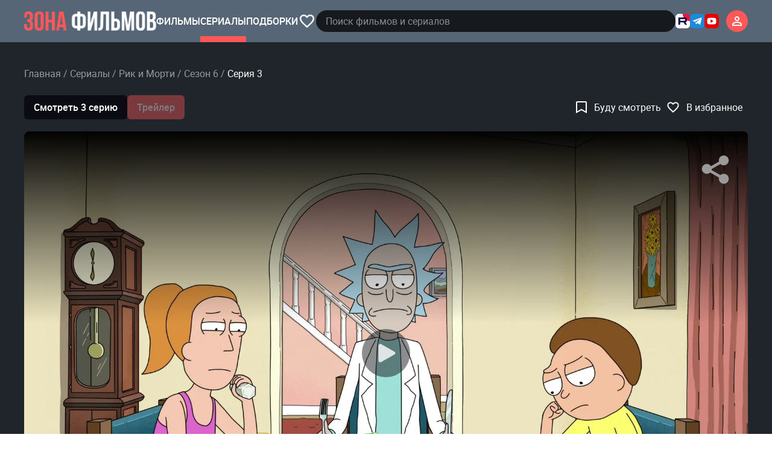

--- FILE ---
content_type: text/html; charset=utf-8
request_url: https://zonafilm.ru/tvseries/rik-i-morti/season-6/episode-3
body_size: 17257
content:
<!DOCTYPE html><html lang="ru" prefix="og: https://ogp.me/ns# video: https://ogp.me/ns/video#"><head><meta charSet="utf-8"/><meta name="viewport" content="width=device-width"/><link rel="preload" as="image" imageSrcSet="/_next/image?url=%2Fassets%2Flogo.png&amp;w=256&amp;q=75 1x, /_next/image?url=%2Fassets%2Flogo.png&amp;w=640&amp;q=75 2x" fetchpriority="high"/><title>Сериал Рик и Морти 6 сезон 3 серия смотреть онлайн - ZonaFilm.ru</title><meta name="description" content="Смотреть онлайн мультсериал Рик и Морти 6 сезон 3 серия бесплатно в хорошем качестве - В центре сюжета - школьник по имени Морти и его дедушка Рик. Морти - самый обычный мальчик, который ничем не отличается от своих сверстников. А вот его"/><link rel="canonical" href="https://zonafilm.ru/tvseries/rik-i-morti/season-6/episode-3"/><meta property="og:url" content="https://zonafilm.ru/tvseries/rik-i-morti/season-6/episode-3"/><meta property="og:title" content="Рик и Морти (2013)"/><meta property="og:description" content="В центре сюжета - школьник по имени Морти и его дедушка Рик. Морти - самый обычный мальчик, который ничем не отличается от своих сверстников. А вот его дедуля занимается необычными научными исследованиями и зачастую полностью неадекватен. Он может в любое время дня и ночи схватить внука и отправиться вместе с ним в безумные приключения с помощью построенной из разного хлама летающей тарелки, которая способна перемещаться сквозь межпространственный тоннель. Каждый раз эта парочка оказывается в самых неожиданных местах и самых нелепых ситуациях."/><meta property="og:site_name" content="Зона Фильмов"/><meta property="og:image" content="https://img-vibio.imgzona.video/2928/2928102/frame00008.jpg"/><meta property="og:image:width" content="360"/><meta property="og:image:height" content="240"/><meta property="vk:image" content="https://img-vibio.imgzona.video/2928/2928102/frame00008.jpg"/><meta property="ya:ovs:available_platform" content="Desktop"/><meta property="ya:ovs:available_platform" content="Mobile"/><meta property="ya:ovs:content_id" content="685246"/><meta property="og:video:type" content="mp4"/><meta property="video:duration" content="1320"/><meta property="ya:ovs:adult" content="true"/><meta property="video:release_date" content="2013-12-02"/><meta property="ya:ovs:original_name" content="Rick and Morty"/><meta property="ya:ovs:allow_embed" content="true"/><meta property="ya:ovs:rating" content="9"/><meta property="ya:ovs:genre" content="приключения, фантастика, комедия, мультфильм"/><meta property="ya:ovs:languages" content="ru"/><meta property="ya:ovs:poster" content="https://img3.zonafilm.ru/images/film_big/685/685246.jpg"/><meta property="ya:ovs:upload_date" content="2025-09-02T21:56:34"/><meta property="og:type" content="video.episode"/><meta property="ya:ovs:category" content="сериал"/><meta property="og:video" content="https://zonafilm.ru/tvseries/embed/rik-i-morti/season-6/episode-3"/><meta property="ya:ovs:feed_url" content="https://zonafilm.ru/tvseries/feed/rik-i-morti/season-6/episode-3"/><meta property="ya:ovs:episode" content="3"/><meta property="ya:ovs:season" content="6"/><link rel="preload" as="image" imageSrcSet="/_next/image?url=https%3A%2F%2Fimg-vibio.imgzona.video%2F2928%2F2928102%2Fframe00008.jpg&amp;w=640&amp;q=75 640w, /_next/image?url=https%3A%2F%2Fimg-vibio.imgzona.video%2F2928%2F2928102%2Fframe00008.jpg&amp;w=750&amp;q=75 750w, /_next/image?url=https%3A%2F%2Fimg-vibio.imgzona.video%2F2928%2F2928102%2Fframe00008.jpg&amp;w=828&amp;q=75 828w, /_next/image?url=https%3A%2F%2Fimg-vibio.imgzona.video%2F2928%2F2928102%2Fframe00008.jpg&amp;w=1080&amp;q=75 1080w, /_next/image?url=https%3A%2F%2Fimg-vibio.imgzona.video%2F2928%2F2928102%2Fframe00008.jpg&amp;w=1200&amp;q=75 1200w, /_next/image?url=https%3A%2F%2Fimg-vibio.imgzona.video%2F2928%2F2928102%2Fframe00008.jpg&amp;w=1920&amp;q=75 1920w, /_next/image?url=https%3A%2F%2Fimg-vibio.imgzona.video%2F2928%2F2928102%2Fframe00008.jpg&amp;w=2048&amp;q=75 2048w, /_next/image?url=https%3A%2F%2Fimg-vibio.imgzona.video%2F2928%2F2928102%2Fframe00008.jpg&amp;w=3840&amp;q=75 3840w" imageSizes="100vw" fetchpriority="high"/><meta name="next-head-count" content="35"/><link rel="icon" href="/favicon.svg"/><link rel="preload" href="/_next/static/css/23a887e14cc382d4.css" as="style"/><link rel="stylesheet" href="/_next/static/css/23a887e14cc382d4.css" data-n-g=""/><noscript data-n-css=""></noscript><script defer="" nomodule="" src="/_next/static/chunks/polyfills-c67a75d1b6f99dc8.js"></script><script src="/_next/static/chunks/webpack-b3f02d458c40da23.js" defer=""></script><script src="/_next/static/chunks/framework-0aee3bc0e84533bb.js" defer=""></script><script src="/_next/static/chunks/main-ccd3ba843192b16c.js" defer=""></script><script src="/_next/static/chunks/pages/_app-86937a96fe7f51b5.js" defer=""></script><script src="/_next/static/chunks/37a763b4-31530a67080d329c.js" defer=""></script><script src="/_next/static/chunks/940-775ae654eb85c1f9.js" defer=""></script><script src="/_next/static/chunks/pages/tvseries/%5B...slug%5D-518b5e3d47a16afb.js" defer=""></script><script src="/_next/static/6_W2EQfqSAJhvPVvq2_1s/_buildManifest.js" defer=""></script><script src="/_next/static/6_W2EQfqSAJhvPVvq2_1s/_ssgManifest.js" defer=""></script></head><body><div id="__next"><div class="h-screen flex flex-col"><div id="progress-page" class="absolute top-0 w-full bg-transparent"><div class="progress-page w-full h-1" style="width:0%"></div></div><div data-testid="Layout" class="bg-main-color-500 layout-container w-full"><header class="layout-child header flex justify-between gap-5"><div class="w-full flex items-center gap-9 justify-between lg:justify-start"><button type="button" class="w-8 lg:hidden flex items-center" aria-label="Меню"><span class="text-bran bounceIn" data-testid="Icon"><svg width="30" height="30"><use href="/icons4.svg#burger"></use></svg></span><span class="absolute bounceOut" data-testid="Icon"><svg width="30" height="30"><use href="/icons4.svg#cross"></use></svg></span></button><a class="header-link flex items-center lg:h-full" title="Главная страница" aria-label="Главная страница" href="/"><img alt="Зона Фильмов" fetchpriority="high" width="219" height="32" decoding="async" data-nimg="1" style="color:transparent" srcSet="/_next/image?url=%2Fassets%2Flogo.png&amp;w=256&amp;q=75 1x, /_next/image?url=%2Fassets%2Flogo.png&amp;w=640&amp;q=75 2x" src="/_next/image?url=%2Fassets%2Flogo.png&amp;w=640&amp;q=75"/></a><nav class="navigation z-[60] font-medium w-full lg:w-auto h-screen lg:h-full lg:flex gap-9 lg:bg-transparent absolute lg:static bg-main-color-800 -left-full"><a class="header-link flex items-center lg:h-full group" title="Фильмы" href="/movies"><div class="header-linkInner w-full text-center border-b capitalize lg:uppercase lg:border-0 border-main-color-600">Фильмы</div></a><a class="header-link flex items-center lg:h-full header-activeBorder group" title="Сериалы" href="/tvseries"><div class="header-linkInner w-full text-center border-b capitalize lg:uppercase lg:border-0 border-main-color-600">Сериалы</div></a><a class="header-link flex items-center lg:h-full group" title="Подборки" href="/collections"><div class="header-linkInner w-full text-center border-b capitalize lg:uppercase lg:border-0 border-main-color-600">Подборки</div></a><a class="header-link flex items-center lg:h-full group" title="Избранное" href="/favorites"><div class="header-linkInner relative w-full text-center border-b lg:border-0 border-main-color-600"><span class="hidden lg:block" data-testid="Icon"><svg width="30" height="30"><use href="/icons4.svg#like"></use></svg></span><span class="lg:hidden">Избранное</span></div></a><div class="block lg:hidden"><a class="header-linkInner  w-full text-center border-b capitalize lg:uppercase lg:border-0 border-main-color-600" href="/auth/login"><button type="button" class="px-3 py-1.5 text-nowrap rounded-t lg:hover:bg-main-color-600 lg:focus:bg-main-color-600 flex items-center">Личный кабинет</button></a></div><div class="mt-10 lg:hidden justify-center flex gap-1 items-center"><a rel="nofollow noopener" class="hover:scale-110 focus:scale-110 transition-transform duration-300 ease-out" target="_blank" href="https://rutube.ru/channel/34929200/"><img alt="rutube" loading="lazy" width="24" height="24" decoding="async" data-nimg="1" style="color:transparent" src="/assets/socials/rutube.webp"/></a><a rel="nofollow noopener" class="hover:scale-110 focus:scale-110 transition-transform duration-300 ease-out" target="_blank" href="https://t.me/+zh08OUqa_toxNzYy"><img alt="telegram" loading="lazy" width="24" height="24" decoding="async" data-nimg="1" style="color:transparent" src="/assets/socials/telegram.webp"/></a><a rel="nofollow noopener" class="hover:scale-110 focus:scale-110 transition-transform duration-300 ease-out" target="_blank" href="https://www.youtube.com/@zonafilmov"><img alt="youtube" loading="lazy" width="24" height="24" decoding="async" data-nimg="1" style="color:transparent" src="/assets/socials/youtube.webp"/></a></div></nav><div class="absolute z-50 bg-main-color-800 w-full h-[70px] transition-all duration-500 ease-out lg:relative lg:bg-transparent lg:w-auto flex-1 -left-full lg:left-0"><div class="px-4 flex items-center gap-3 h-full lg:mt-0 lg:px-0"><button type="button" class="lg:hidden text-main-color-500 flex items-center" aria-label="Закрыть"><span class="" data-testid="Icon"><svg width="18" height="18"><use href="/icons4.svg#arrowBack"></use></svg></span></button><div data-testid="Input" class="w-full relative"><input class="search-input text-ellipsis w-full outline-none rounded-full py-1.5 px-4 placeholder:text-sm lg:placeholder:text-base placeholder:text-light-color/50 text-white bg-main-color-900 outline-none pr-[40px]" placeholder="Поиск фильмов и сериалов" type="text" name="search-input" title="Поиск фильмов и сериалов" autoComplete="off" value=""/></div></div></div><div class="hidden lg:flex justify-center flex gap-1 items-center"><a rel="nofollow noopener" class="hover:scale-110 focus:scale-110 transition-transform duration-300 ease-out" target="_blank" href="https://rutube.ru/channel/34929200/"><img alt="rutube" loading="lazy" width="24" height="24" decoding="async" data-nimg="1" style="color:transparent" src="/assets/socials/rutube.webp"/></a><a rel="nofollow noopener" class="hover:scale-110 focus:scale-110 transition-transform duration-300 ease-out" target="_blank" href="https://t.me/+zh08OUqa_toxNzYy"><img alt="telegram" loading="lazy" width="24" height="24" decoding="async" data-nimg="1" style="color:transparent" src="/assets/socials/telegram.webp"/></a><a rel="nofollow noopener" class="hover:scale-110 focus:scale-110 transition-transform duration-300 ease-out" target="_blank" href="https://www.youtube.com/@zonafilmov"><img alt="youtube" loading="lazy" width="24" height="24" decoding="async" data-nimg="1" style="color:transparent" src="/assets/socials/youtube.webp"/></a></div><button type="button" class="lg:hidden p-1.5 flex items-center" aria-label="Поиск"><span class="bounceIn" data-testid="Icon"><svg width="22" height="22"><use href="/icons4.svg#search"></use></svg></span></button></div><div class="relative hidden lg:flex self-center ml-3"><button type="button" class=" w-9 h-9 rounded-full items-center justify-center bg-brand-color hover:bg-brand-color-sub focus:bg-brand-color-sub flex items-center" title="Личный кабинет" aria-label="Личный кабинет"><span class="text-light-color" data-testid="Icon"><svg width="16" height="16"><use href="/icons4.svg#profile"></use></svg></span></button></div></header></div><div class="bg-main-color-800 flex-1 relative"><script type="application/ld+json">{"@context":"https://schema.org","@type":"BreadcrumbList","itemListElement":[{"@type":"ListItem","position":1,"name":"Зона Фильмов","item":"https://zonafilm.ru"},{"@type":"ListItem","position":2,"name":"Сериалы","item":"https://zonafilm.ru/tvseries"},{"@type":"ListItem","position":3,"name":"Рик и Морти (2013)","item":"https://zonafilm.ru/tvseries/rik-i-morti"},{"@type":"ListItem","position":4,"name":"6 сезон","item":"https://zonafilm.ru/tvseries/rik-i-morti/season-6"},{"@type":"ListItem","position":5,"name":"3 серия"}]}</script><div class="flex flex-col mx-auto max-w-[1200px] text-white pt-6 sm:pt-10"><div class="px-4 xl:px-0 mb-5"><nav class="overflow-x-scroll no-scrollbar"><ul class="flex whitespace-nowrap"><li class="text-main-color-200"><a class="shared-breadcrumbs-link  text-main-color-200" title="Главная" href="/">Главная</a><span class="mx-1 ">/</span></li><li class="text-main-color-200"><a class="shared-breadcrumbs-link  text-main-color-200" title="Сериалы" href="/tvseries">Сериалы</a><span class="mx-1 ">/</span></li><li class="text-main-color-200"><a class="shared-breadcrumbs-link  text-main-color-200" title="Рик и Морти" href="/tvseries/rik-i-morti">Рик и Морти</a><span class="mx-1 ">/</span></li><li class="text-main-color-200"><a class="shared-breadcrumbs-link  text-main-color-200" title="Сезон 6" href="/tvseries/rik-i-morti/season-6">Сезон 6</a><span class="mx-1 ">/</span></li><li class="text-main-color-200"><span class="whitespace-nowrap text-white">Серия 3</span></li></ul></nav><div class="flex mt-5 md:mt-6 justify-between"><div class="flex gap-4"><button type="button" class="flex items-center font-medium px-2 py-1 md:px-4 md:py-2 rounded-md sm:bg-main-color-1000 cursor-default flex items-center" disabled="">Смотреть 3 серию</button><button type="button" class="flex items-center font-medium px-2 py-1 md:px-4 md:py-2 rounded-md bg-brand-color opacity-40 flex items-center" disabled="">Трейлер</button></div><div class="flex gap-7"><button type="button" class="ml-auto flex justify-between cursor-pointer group flex items-center" title="Буду смотреть"><span class="" data-testid="Icon"><svg width="24" height="24"><use href="/icons4.svg#bookmark"></use></svg></span><p class="hidden sm:block min-w-32 group-hover:text-brand-color">Буду смотреть</p></button><button type="button" class="ml-auto flex justify-between cursor-pointer group flex items-center" title="В избранное"><span class="" data-testid="Icon"><svg width="24" height="24"><use href="/icons4.svg#like"></use></svg></span><p class="hidden sm:block min-w-28 group-hover:text-brand-color">В избранное</p></button></div></div></div><div class="relative overflow-hidden bg-black transition-shadow duration-1000 ease-in md:rounded-t-md md:rounded-b-md md:pb-[60px] shadow-none"><img alt="Сериал Рик и Морти (2013) 6 сезон 3 эпизод" fetchpriority="high" decoding="async" data-nimg="fill" class="object-cover z-10 absolute top-0 left-0" style="position:absolute;height:100%;width:100%;left:0;top:0;right:0;bottom:0;color:transparent" sizes="100vw" srcSet="/_next/image?url=https%3A%2F%2Fimg-vibio.imgzona.video%2F2928%2F2928102%2Fframe00008.jpg&amp;w=640&amp;q=75 640w, /_next/image?url=https%3A%2F%2Fimg-vibio.imgzona.video%2F2928%2F2928102%2Fframe00008.jpg&amp;w=750&amp;q=75 750w, /_next/image?url=https%3A%2F%2Fimg-vibio.imgzona.video%2F2928%2F2928102%2Fframe00008.jpg&amp;w=828&amp;q=75 828w, /_next/image?url=https%3A%2F%2Fimg-vibio.imgzona.video%2F2928%2F2928102%2Fframe00008.jpg&amp;w=1080&amp;q=75 1080w, /_next/image?url=https%3A%2F%2Fimg-vibio.imgzona.video%2F2928%2F2928102%2Fframe00008.jpg&amp;w=1200&amp;q=75 1200w, /_next/image?url=https%3A%2F%2Fimg-vibio.imgzona.video%2F2928%2F2928102%2Fframe00008.jpg&amp;w=1920&amp;q=75 1920w, /_next/image?url=https%3A%2F%2Fimg-vibio.imgzona.video%2F2928%2F2928102%2Fframe00008.jpg&amp;w=2048&amp;q=75 2048w, /_next/image?url=https%3A%2F%2Fimg-vibio.imgzona.video%2F2928%2F2928102%2Fframe00008.jpg&amp;w=3840&amp;q=75 3840w" src="/_next/image?url=https%3A%2F%2Fimg-vibio.imgzona.video%2F2928%2F2928102%2Fframe00008.jpg&amp;w=3840&amp;q=75"/><video class="w-full h-full min-h-[250px] lg:min-h-[675px] " src="" playsinline=""></video><div class="absolute left-0 right-0 top-0 w-full h-full flex flex-col justify-end  z-20"><div class="flex flex-col w-full h-full relative"><div class="transition-opacity ease-out duration-1000 opacity-100 flex-1 bg-gradient-to-b from-black from-0% to-transparent to-50% cursor-pointer"><div><button type="button" class="transition-opacity ease-out duration-1000 opacity-100 text-main-color-200 hover:text-light-color focus:text-light-color absolute right-4 top-4 md:right-[30px] md:top-[40px] flex items-center" aria-label="Поделиться"><span class="" data-testid="Icon"><svg width="48" height="48"><use href="/icons4.svg#share"></use></svg></span></button></div></div><button type="button" class="justify-center absolute left-1/2 top-1/2 -translate-x-1/2 -translate-y-1/2 transition-opacity duration-300 flex items-center" name="play" aria-label="Воспроизведение"><div class="flex w-14 h-14 lg:w-20 lg:h-20 items-center justify-center bg-main-color-900 transition-all duration-150 ease-out rounded-full cursor-pointer pointer-events-none releative opacity-50"></div><span class="items-center justify-center absolute opacity-80 hover:opacity-100 text-white"><span class="relative left-0.5" data-testid="Icon"><svg width="32" height="32"><use href="/icons4.svg#play"></use></svg></span></span></button><div class="transition-opacity ease-out duration-1000 opacity-100 z-[10] w-full bottom-0 flex px-4 gap-2 items-center h-10 relative block"><div class="w-full mx-auto flex relative"><input type="range" min="0" max="0" class="player-progressBar h-1.5 w-full rounded-full appearance-none bg-main-color-200 caret-transparent cursor-pointer" aria-label="Прогресс контента"/><div class="absolute bg-main-color-100 h-1.5 rounded-full pointer-events-none" style="width:0%"></div><div class="absolute bg-white h-1.5 rounded-l-full pointer-events-none" style="width:0%"></div></div><div class="absolute bottom-11 md:static text-xs lg:text-base flex gap-1 font-semibold pointer-events-none"><div>0:00:00</div><div>/</div><div>0:00:00</div></div></div><div class="hidden md:block relative transition-opacity transition-shadow ease-out duration-1000 bg-gradient-to-t from-black from-0% to-transparent to-100% opacity-100 shadow-[0_0px_60px_25px] shadow-black"><div class="h-[60px] w-full flex items-center justify-between pl-2 rounded-b-md text-white bg-main-color-900"><div class="flex h-full w-full justify-between"><button type="button" class="player-controlButton flex items-center" aria-label="Перемотка назад" title="Перемотка назад"><span class="" data-testid="Icon"><svg width="25" height="25"><use href="/icons4.svg#rewind"></use></svg></span></button><button type="button" class="z-[60] relative player-controlButton flex items-center" aria-label="Воспроизведение" title="Смотреть (space)"><span class="" data-testid="Icon"><svg width="21" height="21"><use href="/icons4.svg#play"></use></svg></span></button><button type="button" class="player-controlButton flex items-center" aria-label="Перемотка вперед" title="Перемотка вперед"><span class="" data-testid="Icon"><svg width="25" height="25"><use href="/icons4.svg#forward"></use></svg></span></button><button type="button" class="player-controlButton flex items-center" aria-label="Следующая серия" title="Следующая серия"><span class="" data-testid="Icon"><svg width="24" height="24"><use href="/icons4.svg#nextEpisode"></use></svg></span></button><button type="button" class="player-controlButton flex items-center" aria-label="Отключение звука" title="Отключение звука (m)"><span class="" data-testid="Icon"><svg width="26" height="26"><use href="/icons4.svg#speakerHalf"></use></svg></span></button><div class="group w-24 flex items-center ml-[15px] mr-auto relative"><input type="range" class="player-progressVolume cursor-pointer w-full h-1.5 bg-white bg-opacity-35 appearance-none rounded-full " title="Звук" value="50"/><div class="absolute bg-white h-1.5 rounded-full pointer-events-none opacity-80" style="width:50%"></div></div><div class="relative"><button type="button" class="px-[15px] opacity-80 hover:opacity-100 focus:opacity-100 gap-2 group h-full relative flex items-center" aria-label="Качество" title="Качество"><span class="" data-testid="Icon"><svg width="22" height="22"><use href="/icons4.svg#engine"></use></svg></span><span>Качество</span></button></div><button type="button" class="player-controlButton flex items-center" aria-label="Полноэкранный режим" title="Во весь экран (f)"><span class="" data-testid="Icon"><svg width="22" height="22"><use href="/icons4.svg#fullScreen"></use></svg></span></button></div></div></div></div><div id="volume"></div></div><div class="absolute left-0 top-0 bottom-0 w-full hidden"></div></div><div class="flex mt-5 px-4 xl:p-0 justify-between w-full "><div><h1 class="text-xl md:text-4xl font-black mb-3">Рик и Морти<br/><span class="text-xl md:text-2xl font-bold">6 сезон</span><span class="text-xl md:text-2xl font-bold">, 3 серия</span></h1><p class="mt-1 md:mt-3 text-xs md:text-lg text-main-color-200">2013</p></div></div><section class="relative mt-5 bg-main-color-900 px-4 py-6 lg:p-[30px] rounded-md flex flex-col gap-10" data-testid="SeriesContainer"><section data-testid="Carousel" class="relative"><div class="overflow-x-hidden cursor-grab"><div class="flex gap-5"><div class="flex"><a href="/tvseries/rik-i-morti/season-1"><button type="button" class="font-medium md:font-semibold px-3 py-1 md:px-[15px] md:py-[9px] rounded-md whitespace-nowrap select-none bg-brand-color hover:bg-brand-color-sub flex items-center" value="1" title="Рик и Морти: 1 сезон">1 сезон</button></a></div><div class="flex"><a href="/tvseries/rik-i-morti/season-2"><button type="button" class="font-medium md:font-semibold px-3 py-1 md:px-[15px] md:py-[9px] rounded-md whitespace-nowrap select-none bg-brand-color hover:bg-brand-color-sub flex items-center" value="2" title="Рик и Морти: 2 сезон">2 сезон</button></a></div><div class="flex"><a href="/tvseries/rik-i-morti/season-3"><button type="button" class="font-medium md:font-semibold px-3 py-1 md:px-[15px] md:py-[9px] rounded-md whitespace-nowrap select-none bg-brand-color hover:bg-brand-color-sub flex items-center" value="3" title="Рик и Морти: 3 сезон">3 сезон</button></a></div><div class="flex"><a href="/tvseries/rik-i-morti/season-4"><button type="button" class="font-medium md:font-semibold px-3 py-1 md:px-[15px] md:py-[9px] rounded-md whitespace-nowrap select-none bg-brand-color hover:bg-brand-color-sub flex items-center" value="4" title="Рик и Морти: 4 сезон">4 сезон</button></a></div><div class="flex"><a href="/tvseries/rik-i-morti/season-5"><button type="button" class="font-medium md:font-semibold px-3 py-1 md:px-[15px] md:py-[9px] rounded-md whitespace-nowrap select-none bg-brand-color hover:bg-brand-color-sub flex items-center" value="5" title="Рик и Морти: 5 сезон">5 сезон</button></a></div><div class="flex"><a href="/tvseries/rik-i-morti/season-6"><button type="button" class="font-medium md:font-semibold px-3 py-1 md:px-[15px] md:py-[9px] rounded-md whitespace-nowrap select-none bg-main-color-1000 flex items-center" value="6" title="Рик и Морти: 6 сезон">6 сезон</button></a></div><div class="flex"><a href="/tvseries/rik-i-morti/season-7"><button type="button" class="font-medium md:font-semibold px-3 py-1 md:px-[15px] md:py-[9px] rounded-md whitespace-nowrap select-none bg-brand-color hover:bg-brand-color-sub flex items-center" value="7" title="Рик и Морти: 7 сезон">7 сезон</button></a></div><div class="flex"><a href="/tvseries/rik-i-morti/season-8"><button type="button" class="font-medium md:font-semibold px-3 py-1 md:px-[15px] md:py-[9px] rounded-md whitespace-nowrap select-none bg-brand-color hover:bg-brand-color-sub flex items-center" value="8" title="Рик и Морти: 8 сезон">8 сезон</button></a></div></div><button type="button" class="carousel-seriesButton top-1/2 left-0 -translate-y-1/2 h-full flex items-center"><span class="absolute z-10 rotate-180" data-testid="Icon"><svg width="20" height="20"><use href="/icons4.svg#arrow"></use></svg></span></button></div></section><section data-testid="Carousel" class="relative"><div class="overflow-x-hidden cursor-grab"><div class="flex gap-5"><div class="flex"><a title="Рик и Морти: 6 сезон, 1 серия, Солярикс" href="/tvseries/rik-i-morti/season-6/episode-1"><button type="button" class="h-[180px] flex !items-start text-start first:ml-0 relative select-none flex items-center" value="1"><figure data-testid="cardElement" class="flex flex-col after:content-[&#x27;&#x27;] after:w-full after:absolute after:-bottom-0 after:border-brand-color after:border-b-0"><div class="relative w-[173px] h-[110px]"><img alt="Солярикс - 1 серия, 6 сезона, сериала Рик и Морти (2013)" loading="lazy" decoding="async" data-nimg="fill" style="position:absolute;height:100%;width:100%;left:0;top:0;right:0;bottom:0;object-fit:cover;color:transparent;background-size:cover;background-position:50% 50%;background-repeat:no-repeat;background-image:url(&quot;data:image/svg+xml;charset=utf-8,%3Csvg xmlns=&#x27;http://www.w3.org/2000/svg&#x27; %3E%3Cfilter id=&#x27;b&#x27; color-interpolation-filters=&#x27;sRGB&#x27;%3E%3CfeGaussianBlur stdDeviation=&#x27;20&#x27;/%3E%3CfeColorMatrix values=&#x27;1 0 0 0 0 0 1 0 0 0 0 0 1 0 0 0 0 0 100 -1&#x27; result=&#x27;s&#x27;/%3E%3CfeFlood x=&#x27;0&#x27; y=&#x27;0&#x27; width=&#x27;100%25&#x27; height=&#x27;100%25&#x27;/%3E%3CfeComposite operator=&#x27;out&#x27; in=&#x27;s&#x27;/%3E%3CfeComposite in2=&#x27;SourceGraphic&#x27;/%3E%3CfeGaussianBlur stdDeviation=&#x27;20&#x27;/%3E%3C/filter%3E%3Cimage width=&#x27;100%25&#x27; height=&#x27;100%25&#x27; x=&#x27;0&#x27; y=&#x27;0&#x27; preserveAspectRatio=&#x27;xMidYMid slice&#x27; style=&#x27;filter: url(%23b);&#x27; href=&#x27;/assets/zonaWeb/fallbackSeriesImage.png&#x27;/%3E%3C/svg%3E&quot;)" sizes="175px" srcSet="/_next/image?url=https%3A%2F%2Fimg-vibio.imgzona.video%2F2927%2F2927918%2Fbigthumb0.jpg&amp;w=16&amp;q=75 16w, /_next/image?url=https%3A%2F%2Fimg-vibio.imgzona.video%2F2927%2F2927918%2Fbigthumb0.jpg&amp;w=32&amp;q=75 32w, /_next/image?url=https%3A%2F%2Fimg-vibio.imgzona.video%2F2927%2F2927918%2Fbigthumb0.jpg&amp;w=48&amp;q=75 48w, /_next/image?url=https%3A%2F%2Fimg-vibio.imgzona.video%2F2927%2F2927918%2Fbigthumb0.jpg&amp;w=64&amp;q=75 64w, /_next/image?url=https%3A%2F%2Fimg-vibio.imgzona.video%2F2927%2F2927918%2Fbigthumb0.jpg&amp;w=96&amp;q=75 96w, /_next/image?url=https%3A%2F%2Fimg-vibio.imgzona.video%2F2927%2F2927918%2Fbigthumb0.jpg&amp;w=128&amp;q=75 128w, /_next/image?url=https%3A%2F%2Fimg-vibio.imgzona.video%2F2927%2F2927918%2Fbigthumb0.jpg&amp;w=256&amp;q=75 256w, /_next/image?url=https%3A%2F%2Fimg-vibio.imgzona.video%2F2927%2F2927918%2Fbigthumb0.jpg&amp;w=384&amp;q=75 384w, /_next/image?url=https%3A%2F%2Fimg-vibio.imgzona.video%2F2927%2F2927918%2Fbigthumb0.jpg&amp;w=640&amp;q=75 640w, /_next/image?url=https%3A%2F%2Fimg-vibio.imgzona.video%2F2927%2F2927918%2Fbigthumb0.jpg&amp;w=750&amp;q=75 750w, /_next/image?url=https%3A%2F%2Fimg-vibio.imgzona.video%2F2927%2F2927918%2Fbigthumb0.jpg&amp;w=828&amp;q=75 828w, /_next/image?url=https%3A%2F%2Fimg-vibio.imgzona.video%2F2927%2F2927918%2Fbigthumb0.jpg&amp;w=1080&amp;q=75 1080w, /_next/image?url=https%3A%2F%2Fimg-vibio.imgzona.video%2F2927%2F2927918%2Fbigthumb0.jpg&amp;w=1200&amp;q=75 1200w, /_next/image?url=https%3A%2F%2Fimg-vibio.imgzona.video%2F2927%2F2927918%2Fbigthumb0.jpg&amp;w=1920&amp;q=75 1920w, /_next/image?url=https%3A%2F%2Fimg-vibio.imgzona.video%2F2927%2F2927918%2Fbigthumb0.jpg&amp;w=2048&amp;q=75 2048w, /_next/image?url=https%3A%2F%2Fimg-vibio.imgzona.video%2F2927%2F2927918%2Fbigthumb0.jpg&amp;w=3840&amp;q=75 3840w" src="/_next/image?url=https%3A%2F%2Fimg-vibio.imgzona.video%2F2927%2F2927918%2Fbigthumb0.jpg&amp;w=3840&amp;q=75"/></div><div class="text-sm lg:text-base line-clamp-2"><p class="text-sm text-main-color-200 mb-1">1 серия</p><p>Солярикс</p></div></figure></button></a></div><div class="flex"><a title="Рик и Морти: 6 сезон, 2 серия, Арикадный Автоморт «Рой»" href="/tvseries/rik-i-morti/season-6/episode-2"><button type="button" class="h-[180px] flex !items-start text-start first:ml-0 relative select-none flex items-center" value="2"><figure data-testid="cardElement" class="flex flex-col after:content-[&#x27;&#x27;] after:w-full after:absolute after:-bottom-0 after:border-brand-color after:border-b-0"><div class="relative w-[173px] h-[110px]"><img alt="Арикадный Автоморт «Рой» - 2 серия, 6 сезона, сериала Рик и Морти (2013)" loading="lazy" decoding="async" data-nimg="fill" style="position:absolute;height:100%;width:100%;left:0;top:0;right:0;bottom:0;object-fit:cover;color:transparent;background-size:cover;background-position:50% 50%;background-repeat:no-repeat;background-image:url(&quot;data:image/svg+xml;charset=utf-8,%3Csvg xmlns=&#x27;http://www.w3.org/2000/svg&#x27; %3E%3Cfilter id=&#x27;b&#x27; color-interpolation-filters=&#x27;sRGB&#x27;%3E%3CfeGaussianBlur stdDeviation=&#x27;20&#x27;/%3E%3CfeColorMatrix values=&#x27;1 0 0 0 0 0 1 0 0 0 0 0 1 0 0 0 0 0 100 -1&#x27; result=&#x27;s&#x27;/%3E%3CfeFlood x=&#x27;0&#x27; y=&#x27;0&#x27; width=&#x27;100%25&#x27; height=&#x27;100%25&#x27;/%3E%3CfeComposite operator=&#x27;out&#x27; in=&#x27;s&#x27;/%3E%3CfeComposite in2=&#x27;SourceGraphic&#x27;/%3E%3CfeGaussianBlur stdDeviation=&#x27;20&#x27;/%3E%3C/filter%3E%3Cimage width=&#x27;100%25&#x27; height=&#x27;100%25&#x27; x=&#x27;0&#x27; y=&#x27;0&#x27; preserveAspectRatio=&#x27;xMidYMid slice&#x27; style=&#x27;filter: url(%23b);&#x27; href=&#x27;/assets/zonaWeb/fallbackSeriesImage.png&#x27;/%3E%3C/svg%3E&quot;)" sizes="175px" srcSet="/_next/image?url=https%3A%2F%2Fimg-vibio.imgzona.video%2F2928%2F2928025%2Fbigthumb0.jpg&amp;w=16&amp;q=75 16w, /_next/image?url=https%3A%2F%2Fimg-vibio.imgzona.video%2F2928%2F2928025%2Fbigthumb0.jpg&amp;w=32&amp;q=75 32w, /_next/image?url=https%3A%2F%2Fimg-vibio.imgzona.video%2F2928%2F2928025%2Fbigthumb0.jpg&amp;w=48&amp;q=75 48w, /_next/image?url=https%3A%2F%2Fimg-vibio.imgzona.video%2F2928%2F2928025%2Fbigthumb0.jpg&amp;w=64&amp;q=75 64w, /_next/image?url=https%3A%2F%2Fimg-vibio.imgzona.video%2F2928%2F2928025%2Fbigthumb0.jpg&amp;w=96&amp;q=75 96w, /_next/image?url=https%3A%2F%2Fimg-vibio.imgzona.video%2F2928%2F2928025%2Fbigthumb0.jpg&amp;w=128&amp;q=75 128w, /_next/image?url=https%3A%2F%2Fimg-vibio.imgzona.video%2F2928%2F2928025%2Fbigthumb0.jpg&amp;w=256&amp;q=75 256w, /_next/image?url=https%3A%2F%2Fimg-vibio.imgzona.video%2F2928%2F2928025%2Fbigthumb0.jpg&amp;w=384&amp;q=75 384w, /_next/image?url=https%3A%2F%2Fimg-vibio.imgzona.video%2F2928%2F2928025%2Fbigthumb0.jpg&amp;w=640&amp;q=75 640w, /_next/image?url=https%3A%2F%2Fimg-vibio.imgzona.video%2F2928%2F2928025%2Fbigthumb0.jpg&amp;w=750&amp;q=75 750w, /_next/image?url=https%3A%2F%2Fimg-vibio.imgzona.video%2F2928%2F2928025%2Fbigthumb0.jpg&amp;w=828&amp;q=75 828w, /_next/image?url=https%3A%2F%2Fimg-vibio.imgzona.video%2F2928%2F2928025%2Fbigthumb0.jpg&amp;w=1080&amp;q=75 1080w, /_next/image?url=https%3A%2F%2Fimg-vibio.imgzona.video%2F2928%2F2928025%2Fbigthumb0.jpg&amp;w=1200&amp;q=75 1200w, /_next/image?url=https%3A%2F%2Fimg-vibio.imgzona.video%2F2928%2F2928025%2Fbigthumb0.jpg&amp;w=1920&amp;q=75 1920w, /_next/image?url=https%3A%2F%2Fimg-vibio.imgzona.video%2F2928%2F2928025%2Fbigthumb0.jpg&amp;w=2048&amp;q=75 2048w, /_next/image?url=https%3A%2F%2Fimg-vibio.imgzona.video%2F2928%2F2928025%2Fbigthumb0.jpg&amp;w=3840&amp;q=75 3840w" src="/_next/image?url=https%3A%2F%2Fimg-vibio.imgzona.video%2F2928%2F2928025%2Fbigthumb0.jpg&amp;w=3840&amp;q=75"/></div><div class="text-sm lg:text-base line-clamp-2"><p class="text-sm text-main-color-200 mb-1">2 серия</p><p>Арикадный Автоморт «Рой»</p></div></figure></button></a></div><div class="flex"><a title="Рик и Морти: 6 сезон, 3 серия, Двойсновной Бэтстинкт" href="/tvseries/rik-i-morti/season-6/episode-3"><button type="button" class="h-[180px] flex !items-start text-start first:ml-0 relative select-none flex items-center" value="3"><figure data-testid="cardElement" class="flex flex-col after:content-[&#x27;&#x27;] after:w-full after:absolute after:-bottom-0 after:border-brand-color after:border-b-[1px]"><div class="relative w-[173px] h-[110px]"><img alt="Двойсновной Бэтстинкт - 3 серия, 6 сезона, сериала Рик и Морти (2013)" loading="lazy" decoding="async" data-nimg="fill" style="position:absolute;height:100%;width:100%;left:0;top:0;right:0;bottom:0;object-fit:cover;color:transparent;background-size:cover;background-position:50% 50%;background-repeat:no-repeat;background-image:url(&quot;data:image/svg+xml;charset=utf-8,%3Csvg xmlns=&#x27;http://www.w3.org/2000/svg&#x27; %3E%3Cfilter id=&#x27;b&#x27; color-interpolation-filters=&#x27;sRGB&#x27;%3E%3CfeGaussianBlur stdDeviation=&#x27;20&#x27;/%3E%3CfeColorMatrix values=&#x27;1 0 0 0 0 0 1 0 0 0 0 0 1 0 0 0 0 0 100 -1&#x27; result=&#x27;s&#x27;/%3E%3CfeFlood x=&#x27;0&#x27; y=&#x27;0&#x27; width=&#x27;100%25&#x27; height=&#x27;100%25&#x27;/%3E%3CfeComposite operator=&#x27;out&#x27; in=&#x27;s&#x27;/%3E%3CfeComposite in2=&#x27;SourceGraphic&#x27;/%3E%3CfeGaussianBlur stdDeviation=&#x27;20&#x27;/%3E%3C/filter%3E%3Cimage width=&#x27;100%25&#x27; height=&#x27;100%25&#x27; x=&#x27;0&#x27; y=&#x27;0&#x27; preserveAspectRatio=&#x27;xMidYMid slice&#x27; style=&#x27;filter: url(%23b);&#x27; href=&#x27;/assets/zonaWeb/fallbackSeriesImage.png&#x27;/%3E%3C/svg%3E&quot;)" sizes="175px" srcSet="/_next/image?url=https%3A%2F%2Fimg-vibio.imgzona.video%2F2928%2F2928102%2Fbigthumb0.jpg&amp;w=16&amp;q=75 16w, /_next/image?url=https%3A%2F%2Fimg-vibio.imgzona.video%2F2928%2F2928102%2Fbigthumb0.jpg&amp;w=32&amp;q=75 32w, /_next/image?url=https%3A%2F%2Fimg-vibio.imgzona.video%2F2928%2F2928102%2Fbigthumb0.jpg&amp;w=48&amp;q=75 48w, /_next/image?url=https%3A%2F%2Fimg-vibio.imgzona.video%2F2928%2F2928102%2Fbigthumb0.jpg&amp;w=64&amp;q=75 64w, /_next/image?url=https%3A%2F%2Fimg-vibio.imgzona.video%2F2928%2F2928102%2Fbigthumb0.jpg&amp;w=96&amp;q=75 96w, /_next/image?url=https%3A%2F%2Fimg-vibio.imgzona.video%2F2928%2F2928102%2Fbigthumb0.jpg&amp;w=128&amp;q=75 128w, /_next/image?url=https%3A%2F%2Fimg-vibio.imgzona.video%2F2928%2F2928102%2Fbigthumb0.jpg&amp;w=256&amp;q=75 256w, /_next/image?url=https%3A%2F%2Fimg-vibio.imgzona.video%2F2928%2F2928102%2Fbigthumb0.jpg&amp;w=384&amp;q=75 384w, /_next/image?url=https%3A%2F%2Fimg-vibio.imgzona.video%2F2928%2F2928102%2Fbigthumb0.jpg&amp;w=640&amp;q=75 640w, /_next/image?url=https%3A%2F%2Fimg-vibio.imgzona.video%2F2928%2F2928102%2Fbigthumb0.jpg&amp;w=750&amp;q=75 750w, /_next/image?url=https%3A%2F%2Fimg-vibio.imgzona.video%2F2928%2F2928102%2Fbigthumb0.jpg&amp;w=828&amp;q=75 828w, /_next/image?url=https%3A%2F%2Fimg-vibio.imgzona.video%2F2928%2F2928102%2Fbigthumb0.jpg&amp;w=1080&amp;q=75 1080w, /_next/image?url=https%3A%2F%2Fimg-vibio.imgzona.video%2F2928%2F2928102%2Fbigthumb0.jpg&amp;w=1200&amp;q=75 1200w, /_next/image?url=https%3A%2F%2Fimg-vibio.imgzona.video%2F2928%2F2928102%2Fbigthumb0.jpg&amp;w=1920&amp;q=75 1920w, /_next/image?url=https%3A%2F%2Fimg-vibio.imgzona.video%2F2928%2F2928102%2Fbigthumb0.jpg&amp;w=2048&amp;q=75 2048w, /_next/image?url=https%3A%2F%2Fimg-vibio.imgzona.video%2F2928%2F2928102%2Fbigthumb0.jpg&amp;w=3840&amp;q=75 3840w" src="/_next/image?url=https%3A%2F%2Fimg-vibio.imgzona.video%2F2928%2F2928102%2Fbigthumb0.jpg&amp;w=3840&amp;q=75"/></div><div class="text-sm lg:text-base line-clamp-2"><p class="text-sm text-main-color-200 mb-1">3 серия</p><p>Двойсновной Бэтстинкт</p></div></figure></button></a></div><div class="flex"><a title="Рик и Морти: 6 сезон, 4 серия, Ночная Семейка" href="/tvseries/rik-i-morti/season-6/episode-4"><button type="button" class="h-[180px] flex !items-start text-start first:ml-0 relative select-none flex items-center" value="4"><figure data-testid="cardElement" class="flex flex-col after:content-[&#x27;&#x27;] after:w-full after:absolute after:-bottom-0 after:border-brand-color after:border-b-0"><div class="relative w-[173px] h-[110px]"><img alt="Ночная Семейка - 4 серия, 6 сезона, сериала Рик и Морти (2013)" loading="lazy" decoding="async" data-nimg="fill" style="position:absolute;height:100%;width:100%;left:0;top:0;right:0;bottom:0;object-fit:cover;color:transparent;background-size:cover;background-position:50% 50%;background-repeat:no-repeat;background-image:url(&quot;data:image/svg+xml;charset=utf-8,%3Csvg xmlns=&#x27;http://www.w3.org/2000/svg&#x27; %3E%3Cfilter id=&#x27;b&#x27; color-interpolation-filters=&#x27;sRGB&#x27;%3E%3CfeGaussianBlur stdDeviation=&#x27;20&#x27;/%3E%3CfeColorMatrix values=&#x27;1 0 0 0 0 0 1 0 0 0 0 0 1 0 0 0 0 0 100 -1&#x27; result=&#x27;s&#x27;/%3E%3CfeFlood x=&#x27;0&#x27; y=&#x27;0&#x27; width=&#x27;100%25&#x27; height=&#x27;100%25&#x27;/%3E%3CfeComposite operator=&#x27;out&#x27; in=&#x27;s&#x27;/%3E%3CfeComposite in2=&#x27;SourceGraphic&#x27;/%3E%3CfeGaussianBlur stdDeviation=&#x27;20&#x27;/%3E%3C/filter%3E%3Cimage width=&#x27;100%25&#x27; height=&#x27;100%25&#x27; x=&#x27;0&#x27; y=&#x27;0&#x27; preserveAspectRatio=&#x27;xMidYMid slice&#x27; style=&#x27;filter: url(%23b);&#x27; href=&#x27;/assets/zonaWeb/fallbackSeriesImage.png&#x27;/%3E%3C/svg%3E&quot;)" sizes="175px" srcSet="/_next/image?url=https%3A%2F%2Fimg-vibio.imgzona.video%2F2928%2F2928227%2Fbigthumb0.jpg&amp;w=16&amp;q=75 16w, /_next/image?url=https%3A%2F%2Fimg-vibio.imgzona.video%2F2928%2F2928227%2Fbigthumb0.jpg&amp;w=32&amp;q=75 32w, /_next/image?url=https%3A%2F%2Fimg-vibio.imgzona.video%2F2928%2F2928227%2Fbigthumb0.jpg&amp;w=48&amp;q=75 48w, /_next/image?url=https%3A%2F%2Fimg-vibio.imgzona.video%2F2928%2F2928227%2Fbigthumb0.jpg&amp;w=64&amp;q=75 64w, /_next/image?url=https%3A%2F%2Fimg-vibio.imgzona.video%2F2928%2F2928227%2Fbigthumb0.jpg&amp;w=96&amp;q=75 96w, /_next/image?url=https%3A%2F%2Fimg-vibio.imgzona.video%2F2928%2F2928227%2Fbigthumb0.jpg&amp;w=128&amp;q=75 128w, /_next/image?url=https%3A%2F%2Fimg-vibio.imgzona.video%2F2928%2F2928227%2Fbigthumb0.jpg&amp;w=256&amp;q=75 256w, /_next/image?url=https%3A%2F%2Fimg-vibio.imgzona.video%2F2928%2F2928227%2Fbigthumb0.jpg&amp;w=384&amp;q=75 384w, /_next/image?url=https%3A%2F%2Fimg-vibio.imgzona.video%2F2928%2F2928227%2Fbigthumb0.jpg&amp;w=640&amp;q=75 640w, /_next/image?url=https%3A%2F%2Fimg-vibio.imgzona.video%2F2928%2F2928227%2Fbigthumb0.jpg&amp;w=750&amp;q=75 750w, /_next/image?url=https%3A%2F%2Fimg-vibio.imgzona.video%2F2928%2F2928227%2Fbigthumb0.jpg&amp;w=828&amp;q=75 828w, /_next/image?url=https%3A%2F%2Fimg-vibio.imgzona.video%2F2928%2F2928227%2Fbigthumb0.jpg&amp;w=1080&amp;q=75 1080w, /_next/image?url=https%3A%2F%2Fimg-vibio.imgzona.video%2F2928%2F2928227%2Fbigthumb0.jpg&amp;w=1200&amp;q=75 1200w, /_next/image?url=https%3A%2F%2Fimg-vibio.imgzona.video%2F2928%2F2928227%2Fbigthumb0.jpg&amp;w=1920&amp;q=75 1920w, /_next/image?url=https%3A%2F%2Fimg-vibio.imgzona.video%2F2928%2F2928227%2Fbigthumb0.jpg&amp;w=2048&amp;q=75 2048w, /_next/image?url=https%3A%2F%2Fimg-vibio.imgzona.video%2F2928%2F2928227%2Fbigthumb0.jpg&amp;w=3840&amp;q=75 3840w" src="/_next/image?url=https%3A%2F%2Fimg-vibio.imgzona.video%2F2928%2F2928227%2Fbigthumb0.jpg&amp;w=3840&amp;q=75"/></div><div class="text-sm lg:text-base line-clamp-2"><p class="text-sm text-main-color-200 mb-1">4 серия</p><p>Ночная Семейка</p></div></figure></button></a></div><div class="flex"><a title="Рик и Морти: 6 сезон, 5 серия, Пункт Назначджеррия" href="/tvseries/rik-i-morti/season-6/episode-5"><button type="button" class="h-[180px] flex !items-start text-start first:ml-0 relative select-none flex items-center" value="5"><figure data-testid="cardElement" class="flex flex-col after:content-[&#x27;&#x27;] after:w-full after:absolute after:-bottom-0 after:border-brand-color after:border-b-0"><div class="relative w-[173px] h-[110px]"><img alt="Пункт Назначджеррия - 5 серия, 6 сезона, сериала Рик и Морти (2013)" loading="lazy" decoding="async" data-nimg="fill" style="position:absolute;height:100%;width:100%;left:0;top:0;right:0;bottom:0;object-fit:cover;color:transparent;background-size:cover;background-position:50% 50%;background-repeat:no-repeat;background-image:url(&quot;data:image/svg+xml;charset=utf-8,%3Csvg xmlns=&#x27;http://www.w3.org/2000/svg&#x27; %3E%3Cfilter id=&#x27;b&#x27; color-interpolation-filters=&#x27;sRGB&#x27;%3E%3CfeGaussianBlur stdDeviation=&#x27;20&#x27;/%3E%3CfeColorMatrix values=&#x27;1 0 0 0 0 0 1 0 0 0 0 0 1 0 0 0 0 0 100 -1&#x27; result=&#x27;s&#x27;/%3E%3CfeFlood x=&#x27;0&#x27; y=&#x27;0&#x27; width=&#x27;100%25&#x27; height=&#x27;100%25&#x27;/%3E%3CfeComposite operator=&#x27;out&#x27; in=&#x27;s&#x27;/%3E%3CfeComposite in2=&#x27;SourceGraphic&#x27;/%3E%3CfeGaussianBlur stdDeviation=&#x27;20&#x27;/%3E%3C/filter%3E%3Cimage width=&#x27;100%25&#x27; height=&#x27;100%25&#x27; x=&#x27;0&#x27; y=&#x27;0&#x27; preserveAspectRatio=&#x27;xMidYMid slice&#x27; style=&#x27;filter: url(%23b);&#x27; href=&#x27;/assets/zonaWeb/fallbackSeriesImage.png&#x27;/%3E%3C/svg%3E&quot;)" sizes="175px" srcSet="/_next/image?url=https%3A%2F%2Fimg-vibio.imgzona.video%2F2928%2F2928366%2Fbigthumb0.jpg&amp;w=16&amp;q=75 16w, /_next/image?url=https%3A%2F%2Fimg-vibio.imgzona.video%2F2928%2F2928366%2Fbigthumb0.jpg&amp;w=32&amp;q=75 32w, /_next/image?url=https%3A%2F%2Fimg-vibio.imgzona.video%2F2928%2F2928366%2Fbigthumb0.jpg&amp;w=48&amp;q=75 48w, /_next/image?url=https%3A%2F%2Fimg-vibio.imgzona.video%2F2928%2F2928366%2Fbigthumb0.jpg&amp;w=64&amp;q=75 64w, /_next/image?url=https%3A%2F%2Fimg-vibio.imgzona.video%2F2928%2F2928366%2Fbigthumb0.jpg&amp;w=96&amp;q=75 96w, /_next/image?url=https%3A%2F%2Fimg-vibio.imgzona.video%2F2928%2F2928366%2Fbigthumb0.jpg&amp;w=128&amp;q=75 128w, /_next/image?url=https%3A%2F%2Fimg-vibio.imgzona.video%2F2928%2F2928366%2Fbigthumb0.jpg&amp;w=256&amp;q=75 256w, /_next/image?url=https%3A%2F%2Fimg-vibio.imgzona.video%2F2928%2F2928366%2Fbigthumb0.jpg&amp;w=384&amp;q=75 384w, /_next/image?url=https%3A%2F%2Fimg-vibio.imgzona.video%2F2928%2F2928366%2Fbigthumb0.jpg&amp;w=640&amp;q=75 640w, /_next/image?url=https%3A%2F%2Fimg-vibio.imgzona.video%2F2928%2F2928366%2Fbigthumb0.jpg&amp;w=750&amp;q=75 750w, /_next/image?url=https%3A%2F%2Fimg-vibio.imgzona.video%2F2928%2F2928366%2Fbigthumb0.jpg&amp;w=828&amp;q=75 828w, /_next/image?url=https%3A%2F%2Fimg-vibio.imgzona.video%2F2928%2F2928366%2Fbigthumb0.jpg&amp;w=1080&amp;q=75 1080w, /_next/image?url=https%3A%2F%2Fimg-vibio.imgzona.video%2F2928%2F2928366%2Fbigthumb0.jpg&amp;w=1200&amp;q=75 1200w, /_next/image?url=https%3A%2F%2Fimg-vibio.imgzona.video%2F2928%2F2928366%2Fbigthumb0.jpg&amp;w=1920&amp;q=75 1920w, /_next/image?url=https%3A%2F%2Fimg-vibio.imgzona.video%2F2928%2F2928366%2Fbigthumb0.jpg&amp;w=2048&amp;q=75 2048w, /_next/image?url=https%3A%2F%2Fimg-vibio.imgzona.video%2F2928%2F2928366%2Fbigthumb0.jpg&amp;w=3840&amp;q=75 3840w" src="/_next/image?url=https%3A%2F%2Fimg-vibio.imgzona.video%2F2928%2F2928366%2Fbigthumb0.jpg&amp;w=3840&amp;q=75"/></div><div class="text-sm lg:text-base line-clamp-2"><p class="text-sm text-main-color-200 mb-1">5 серия</p><p>Пункт Назначджеррия</p></div></figure></button></a></div><div class="flex"><a title="Рик и Морти: 6 сезон, 6 серия, Морт Рикского Периода" href="/tvseries/rik-i-morti/season-6/episode-6"><button type="button" class="h-[180px] flex !items-start text-start first:ml-0 relative select-none flex items-center" value="6"><figure data-testid="cardElement" class="flex flex-col after:content-[&#x27;&#x27;] after:w-full after:absolute after:-bottom-0 after:border-brand-color after:border-b-0"><div class="relative w-[173px] h-[110px]"><img alt="Морт Рикского Периода - 6 серия, 6 сезона, сериала Рик и Морти (2013)" loading="lazy" decoding="async" data-nimg="fill" style="position:absolute;height:100%;width:100%;left:0;top:0;right:0;bottom:0;object-fit:cover;color:transparent;background-size:cover;background-position:50% 50%;background-repeat:no-repeat;background-image:url(&quot;data:image/svg+xml;charset=utf-8,%3Csvg xmlns=&#x27;http://www.w3.org/2000/svg&#x27; %3E%3Cfilter id=&#x27;b&#x27; color-interpolation-filters=&#x27;sRGB&#x27;%3E%3CfeGaussianBlur stdDeviation=&#x27;20&#x27;/%3E%3CfeColorMatrix values=&#x27;1 0 0 0 0 0 1 0 0 0 0 0 1 0 0 0 0 0 100 -1&#x27; result=&#x27;s&#x27;/%3E%3CfeFlood x=&#x27;0&#x27; y=&#x27;0&#x27; width=&#x27;100%25&#x27; height=&#x27;100%25&#x27;/%3E%3CfeComposite operator=&#x27;out&#x27; in=&#x27;s&#x27;/%3E%3CfeComposite in2=&#x27;SourceGraphic&#x27;/%3E%3CfeGaussianBlur stdDeviation=&#x27;20&#x27;/%3E%3C/filter%3E%3Cimage width=&#x27;100%25&#x27; height=&#x27;100%25&#x27; x=&#x27;0&#x27; y=&#x27;0&#x27; preserveAspectRatio=&#x27;xMidYMid slice&#x27; style=&#x27;filter: url(%23b);&#x27; href=&#x27;/assets/zonaWeb/fallbackSeriesImage.png&#x27;/%3E%3C/svg%3E&quot;)" sizes="175px" srcSet="/_next/image?url=https%3A%2F%2Fimg-vibio.imgzona.video%2F2928%2F2928523%2Fbigthumb0.jpg&amp;w=16&amp;q=75 16w, /_next/image?url=https%3A%2F%2Fimg-vibio.imgzona.video%2F2928%2F2928523%2Fbigthumb0.jpg&amp;w=32&amp;q=75 32w, /_next/image?url=https%3A%2F%2Fimg-vibio.imgzona.video%2F2928%2F2928523%2Fbigthumb0.jpg&amp;w=48&amp;q=75 48w, /_next/image?url=https%3A%2F%2Fimg-vibio.imgzona.video%2F2928%2F2928523%2Fbigthumb0.jpg&amp;w=64&amp;q=75 64w, /_next/image?url=https%3A%2F%2Fimg-vibio.imgzona.video%2F2928%2F2928523%2Fbigthumb0.jpg&amp;w=96&amp;q=75 96w, /_next/image?url=https%3A%2F%2Fimg-vibio.imgzona.video%2F2928%2F2928523%2Fbigthumb0.jpg&amp;w=128&amp;q=75 128w, /_next/image?url=https%3A%2F%2Fimg-vibio.imgzona.video%2F2928%2F2928523%2Fbigthumb0.jpg&amp;w=256&amp;q=75 256w, /_next/image?url=https%3A%2F%2Fimg-vibio.imgzona.video%2F2928%2F2928523%2Fbigthumb0.jpg&amp;w=384&amp;q=75 384w, /_next/image?url=https%3A%2F%2Fimg-vibio.imgzona.video%2F2928%2F2928523%2Fbigthumb0.jpg&amp;w=640&amp;q=75 640w, /_next/image?url=https%3A%2F%2Fimg-vibio.imgzona.video%2F2928%2F2928523%2Fbigthumb0.jpg&amp;w=750&amp;q=75 750w, /_next/image?url=https%3A%2F%2Fimg-vibio.imgzona.video%2F2928%2F2928523%2Fbigthumb0.jpg&amp;w=828&amp;q=75 828w, /_next/image?url=https%3A%2F%2Fimg-vibio.imgzona.video%2F2928%2F2928523%2Fbigthumb0.jpg&amp;w=1080&amp;q=75 1080w, /_next/image?url=https%3A%2F%2Fimg-vibio.imgzona.video%2F2928%2F2928523%2Fbigthumb0.jpg&amp;w=1200&amp;q=75 1200w, /_next/image?url=https%3A%2F%2Fimg-vibio.imgzona.video%2F2928%2F2928523%2Fbigthumb0.jpg&amp;w=1920&amp;q=75 1920w, /_next/image?url=https%3A%2F%2Fimg-vibio.imgzona.video%2F2928%2F2928523%2Fbigthumb0.jpg&amp;w=2048&amp;q=75 2048w, /_next/image?url=https%3A%2F%2Fimg-vibio.imgzona.video%2F2928%2F2928523%2Fbigthumb0.jpg&amp;w=3840&amp;q=75 3840w" src="/_next/image?url=https%3A%2F%2Fimg-vibio.imgzona.video%2F2928%2F2928523%2Fbigthumb0.jpg&amp;w=3840&amp;q=75"/></div><div class="text-sm lg:text-base line-clamp-2"><p class="text-sm text-main-color-200 mb-1">6 серия</p><p>Морт Рикского Периода</p></div></figure></button></a></div><div class="flex"><a title="Рик и Морти: 6 сезон, 7 серия, Цельно Мета Оболочка" href="/tvseries/rik-i-morti/season-6/episode-7"><button type="button" class="h-[180px] flex !items-start text-start first:ml-0 relative select-none flex items-center" value="7"><figure data-testid="cardElement" class="flex flex-col after:content-[&#x27;&#x27;] after:w-full after:absolute after:-bottom-0 after:border-brand-color after:border-b-0"><div class="relative w-[173px] h-[110px]"><img alt="Цельно Мета Оболочка - 7 серия, 6 сезона, сериала Рик и Морти (2013)" loading="lazy" decoding="async" data-nimg="fill" style="position:absolute;height:100%;width:100%;left:0;top:0;right:0;bottom:0;object-fit:cover;color:transparent;background-size:cover;background-position:50% 50%;background-repeat:no-repeat;background-image:url(&quot;data:image/svg+xml;charset=utf-8,%3Csvg xmlns=&#x27;http://www.w3.org/2000/svg&#x27; %3E%3Cfilter id=&#x27;b&#x27; color-interpolation-filters=&#x27;sRGB&#x27;%3E%3CfeGaussianBlur stdDeviation=&#x27;20&#x27;/%3E%3CfeColorMatrix values=&#x27;1 0 0 0 0 0 1 0 0 0 0 0 1 0 0 0 0 0 100 -1&#x27; result=&#x27;s&#x27;/%3E%3CfeFlood x=&#x27;0&#x27; y=&#x27;0&#x27; width=&#x27;100%25&#x27; height=&#x27;100%25&#x27;/%3E%3CfeComposite operator=&#x27;out&#x27; in=&#x27;s&#x27;/%3E%3CfeComposite in2=&#x27;SourceGraphic&#x27;/%3E%3CfeGaussianBlur stdDeviation=&#x27;20&#x27;/%3E%3C/filter%3E%3Cimage width=&#x27;100%25&#x27; height=&#x27;100%25&#x27; x=&#x27;0&#x27; y=&#x27;0&#x27; preserveAspectRatio=&#x27;xMidYMid slice&#x27; style=&#x27;filter: url(%23b);&#x27; href=&#x27;/assets/zonaWeb/fallbackSeriesImage.png&#x27;/%3E%3C/svg%3E&quot;)" sizes="175px" srcSet="/_next/image?url=https%3A%2F%2Fimg-vibio.imgzona.video%2F2940%2F2940852%2Fbigthumb0.jpg&amp;w=16&amp;q=75 16w, /_next/image?url=https%3A%2F%2Fimg-vibio.imgzona.video%2F2940%2F2940852%2Fbigthumb0.jpg&amp;w=32&amp;q=75 32w, /_next/image?url=https%3A%2F%2Fimg-vibio.imgzona.video%2F2940%2F2940852%2Fbigthumb0.jpg&amp;w=48&amp;q=75 48w, /_next/image?url=https%3A%2F%2Fimg-vibio.imgzona.video%2F2940%2F2940852%2Fbigthumb0.jpg&amp;w=64&amp;q=75 64w, /_next/image?url=https%3A%2F%2Fimg-vibio.imgzona.video%2F2940%2F2940852%2Fbigthumb0.jpg&amp;w=96&amp;q=75 96w, /_next/image?url=https%3A%2F%2Fimg-vibio.imgzona.video%2F2940%2F2940852%2Fbigthumb0.jpg&amp;w=128&amp;q=75 128w, /_next/image?url=https%3A%2F%2Fimg-vibio.imgzona.video%2F2940%2F2940852%2Fbigthumb0.jpg&amp;w=256&amp;q=75 256w, /_next/image?url=https%3A%2F%2Fimg-vibio.imgzona.video%2F2940%2F2940852%2Fbigthumb0.jpg&amp;w=384&amp;q=75 384w, /_next/image?url=https%3A%2F%2Fimg-vibio.imgzona.video%2F2940%2F2940852%2Fbigthumb0.jpg&amp;w=640&amp;q=75 640w, /_next/image?url=https%3A%2F%2Fimg-vibio.imgzona.video%2F2940%2F2940852%2Fbigthumb0.jpg&amp;w=750&amp;q=75 750w, /_next/image?url=https%3A%2F%2Fimg-vibio.imgzona.video%2F2940%2F2940852%2Fbigthumb0.jpg&amp;w=828&amp;q=75 828w, /_next/image?url=https%3A%2F%2Fimg-vibio.imgzona.video%2F2940%2F2940852%2Fbigthumb0.jpg&amp;w=1080&amp;q=75 1080w, /_next/image?url=https%3A%2F%2Fimg-vibio.imgzona.video%2F2940%2F2940852%2Fbigthumb0.jpg&amp;w=1200&amp;q=75 1200w, /_next/image?url=https%3A%2F%2Fimg-vibio.imgzona.video%2F2940%2F2940852%2Fbigthumb0.jpg&amp;w=1920&amp;q=75 1920w, /_next/image?url=https%3A%2F%2Fimg-vibio.imgzona.video%2F2940%2F2940852%2Fbigthumb0.jpg&amp;w=2048&amp;q=75 2048w, /_next/image?url=https%3A%2F%2Fimg-vibio.imgzona.video%2F2940%2F2940852%2Fbigthumb0.jpg&amp;w=3840&amp;q=75 3840w" src="/_next/image?url=https%3A%2F%2Fimg-vibio.imgzona.video%2F2940%2F2940852%2Fbigthumb0.jpg&amp;w=3840&amp;q=75"/></div><div class="text-sm lg:text-base line-clamp-2"><p class="text-sm text-main-color-200 mb-1">7 серия</p><p>Цельно Мета Оболочка</p></div></figure></button></a></div><div class="flex"><a title="Рик и Морти: 6 сезон, 8 серия, Анализмочируй Это" href="/tvseries/rik-i-morti/season-6/episode-8"><button type="button" class="h-[180px] flex !items-start text-start first:ml-0 relative select-none flex items-center" value="8"><figure data-testid="cardElement" class="flex flex-col after:content-[&#x27;&#x27;] after:w-full after:absolute after:-bottom-0 after:border-brand-color after:border-b-0"><div class="relative w-[173px] h-[110px]"><img alt="Анализмочируй Это - 8 серия, 6 сезона, сериала Рик и Морти (2013)" loading="lazy" decoding="async" data-nimg="fill" style="position:absolute;height:100%;width:100%;left:0;top:0;right:0;bottom:0;object-fit:cover;color:transparent;background-size:cover;background-position:50% 50%;background-repeat:no-repeat;background-image:url(&quot;data:image/svg+xml;charset=utf-8,%3Csvg xmlns=&#x27;http://www.w3.org/2000/svg&#x27; %3E%3Cfilter id=&#x27;b&#x27; color-interpolation-filters=&#x27;sRGB&#x27;%3E%3CfeGaussianBlur stdDeviation=&#x27;20&#x27;/%3E%3CfeColorMatrix values=&#x27;1 0 0 0 0 0 1 0 0 0 0 0 1 0 0 0 0 0 100 -1&#x27; result=&#x27;s&#x27;/%3E%3CfeFlood x=&#x27;0&#x27; y=&#x27;0&#x27; width=&#x27;100%25&#x27; height=&#x27;100%25&#x27;/%3E%3CfeComposite operator=&#x27;out&#x27; in=&#x27;s&#x27;/%3E%3CfeComposite in2=&#x27;SourceGraphic&#x27;/%3E%3CfeGaussianBlur stdDeviation=&#x27;20&#x27;/%3E%3C/filter%3E%3Cimage width=&#x27;100%25&#x27; height=&#x27;100%25&#x27; x=&#x27;0&#x27; y=&#x27;0&#x27; preserveAspectRatio=&#x27;xMidYMid slice&#x27; style=&#x27;filter: url(%23b);&#x27; href=&#x27;/assets/zonaWeb/fallbackSeriesImage.png&#x27;/%3E%3C/svg%3E&quot;)" sizes="175px" srcSet="/_next/image?url=https%3A%2F%2Fimg-vibio.imgzona.video%2F2941%2F2941978%2Fbigthumb0.jpg&amp;w=16&amp;q=75 16w, /_next/image?url=https%3A%2F%2Fimg-vibio.imgzona.video%2F2941%2F2941978%2Fbigthumb0.jpg&amp;w=32&amp;q=75 32w, /_next/image?url=https%3A%2F%2Fimg-vibio.imgzona.video%2F2941%2F2941978%2Fbigthumb0.jpg&amp;w=48&amp;q=75 48w, /_next/image?url=https%3A%2F%2Fimg-vibio.imgzona.video%2F2941%2F2941978%2Fbigthumb0.jpg&amp;w=64&amp;q=75 64w, /_next/image?url=https%3A%2F%2Fimg-vibio.imgzona.video%2F2941%2F2941978%2Fbigthumb0.jpg&amp;w=96&amp;q=75 96w, /_next/image?url=https%3A%2F%2Fimg-vibio.imgzona.video%2F2941%2F2941978%2Fbigthumb0.jpg&amp;w=128&amp;q=75 128w, /_next/image?url=https%3A%2F%2Fimg-vibio.imgzona.video%2F2941%2F2941978%2Fbigthumb0.jpg&amp;w=256&amp;q=75 256w, /_next/image?url=https%3A%2F%2Fimg-vibio.imgzona.video%2F2941%2F2941978%2Fbigthumb0.jpg&amp;w=384&amp;q=75 384w, /_next/image?url=https%3A%2F%2Fimg-vibio.imgzona.video%2F2941%2F2941978%2Fbigthumb0.jpg&amp;w=640&amp;q=75 640w, /_next/image?url=https%3A%2F%2Fimg-vibio.imgzona.video%2F2941%2F2941978%2Fbigthumb0.jpg&amp;w=750&amp;q=75 750w, /_next/image?url=https%3A%2F%2Fimg-vibio.imgzona.video%2F2941%2F2941978%2Fbigthumb0.jpg&amp;w=828&amp;q=75 828w, /_next/image?url=https%3A%2F%2Fimg-vibio.imgzona.video%2F2941%2F2941978%2Fbigthumb0.jpg&amp;w=1080&amp;q=75 1080w, /_next/image?url=https%3A%2F%2Fimg-vibio.imgzona.video%2F2941%2F2941978%2Fbigthumb0.jpg&amp;w=1200&amp;q=75 1200w, /_next/image?url=https%3A%2F%2Fimg-vibio.imgzona.video%2F2941%2F2941978%2Fbigthumb0.jpg&amp;w=1920&amp;q=75 1920w, /_next/image?url=https%3A%2F%2Fimg-vibio.imgzona.video%2F2941%2F2941978%2Fbigthumb0.jpg&amp;w=2048&amp;q=75 2048w, /_next/image?url=https%3A%2F%2Fimg-vibio.imgzona.video%2F2941%2F2941978%2Fbigthumb0.jpg&amp;w=3840&amp;q=75 3840w" src="/_next/image?url=https%3A%2F%2Fimg-vibio.imgzona.video%2F2941%2F2941978%2Fbigthumb0.jpg&amp;w=3840&amp;q=75"/></div><div class="text-sm lg:text-base line-clamp-2"><p class="text-sm text-main-color-200 mb-1">8 серия</p><p>Анализмочируй Это</p></div></figure></button></a></div><div class="flex"><a title="Рик и Морти: 6 сезон, 9 серия, Первый Рикцарь при Дворе Короля Мортура" href="/tvseries/rik-i-morti/season-6/episode-9"><button type="button" class="h-[180px] flex !items-start text-start first:ml-0 relative select-none flex items-center" value="9"><figure data-testid="cardElement" class="flex flex-col after:content-[&#x27;&#x27;] after:w-full after:absolute after:-bottom-0 after:border-brand-color after:border-b-0"><div class="relative w-[173px] h-[110px]"><img alt="Первый Рикцарь при Дворе Короля Мортура - 9 серия, 6 сезона, сериала Рик и Морти (2013)" loading="lazy" decoding="async" data-nimg="fill" style="position:absolute;height:100%;width:100%;left:0;top:0;right:0;bottom:0;object-fit:cover;color:transparent;background-size:cover;background-position:50% 50%;background-repeat:no-repeat;background-image:url(&quot;data:image/svg+xml;charset=utf-8,%3Csvg xmlns=&#x27;http://www.w3.org/2000/svg&#x27; %3E%3Cfilter id=&#x27;b&#x27; color-interpolation-filters=&#x27;sRGB&#x27;%3E%3CfeGaussianBlur stdDeviation=&#x27;20&#x27;/%3E%3CfeColorMatrix values=&#x27;1 0 0 0 0 0 1 0 0 0 0 0 1 0 0 0 0 0 100 -1&#x27; result=&#x27;s&#x27;/%3E%3CfeFlood x=&#x27;0&#x27; y=&#x27;0&#x27; width=&#x27;100%25&#x27; height=&#x27;100%25&#x27;/%3E%3CfeComposite operator=&#x27;out&#x27; in=&#x27;s&#x27;/%3E%3CfeComposite in2=&#x27;SourceGraphic&#x27;/%3E%3CfeGaussianBlur stdDeviation=&#x27;20&#x27;/%3E%3C/filter%3E%3Cimage width=&#x27;100%25&#x27; height=&#x27;100%25&#x27; x=&#x27;0&#x27; y=&#x27;0&#x27; preserveAspectRatio=&#x27;xMidYMid slice&#x27; style=&#x27;filter: url(%23b);&#x27; href=&#x27;/assets/zonaWeb/fallbackSeriesImage.png&#x27;/%3E%3C/svg%3E&quot;)" sizes="175px" srcSet="/_next/image?url=https%3A%2F%2Fimg-vibio.imgzona.video%2F2942%2F2942115%2Fbigthumb0.jpg&amp;w=16&amp;q=75 16w, /_next/image?url=https%3A%2F%2Fimg-vibio.imgzona.video%2F2942%2F2942115%2Fbigthumb0.jpg&amp;w=32&amp;q=75 32w, /_next/image?url=https%3A%2F%2Fimg-vibio.imgzona.video%2F2942%2F2942115%2Fbigthumb0.jpg&amp;w=48&amp;q=75 48w, /_next/image?url=https%3A%2F%2Fimg-vibio.imgzona.video%2F2942%2F2942115%2Fbigthumb0.jpg&amp;w=64&amp;q=75 64w, /_next/image?url=https%3A%2F%2Fimg-vibio.imgzona.video%2F2942%2F2942115%2Fbigthumb0.jpg&amp;w=96&amp;q=75 96w, /_next/image?url=https%3A%2F%2Fimg-vibio.imgzona.video%2F2942%2F2942115%2Fbigthumb0.jpg&amp;w=128&amp;q=75 128w, /_next/image?url=https%3A%2F%2Fimg-vibio.imgzona.video%2F2942%2F2942115%2Fbigthumb0.jpg&amp;w=256&amp;q=75 256w, /_next/image?url=https%3A%2F%2Fimg-vibio.imgzona.video%2F2942%2F2942115%2Fbigthumb0.jpg&amp;w=384&amp;q=75 384w, /_next/image?url=https%3A%2F%2Fimg-vibio.imgzona.video%2F2942%2F2942115%2Fbigthumb0.jpg&amp;w=640&amp;q=75 640w, /_next/image?url=https%3A%2F%2Fimg-vibio.imgzona.video%2F2942%2F2942115%2Fbigthumb0.jpg&amp;w=750&amp;q=75 750w, /_next/image?url=https%3A%2F%2Fimg-vibio.imgzona.video%2F2942%2F2942115%2Fbigthumb0.jpg&amp;w=828&amp;q=75 828w, /_next/image?url=https%3A%2F%2Fimg-vibio.imgzona.video%2F2942%2F2942115%2Fbigthumb0.jpg&amp;w=1080&amp;q=75 1080w, /_next/image?url=https%3A%2F%2Fimg-vibio.imgzona.video%2F2942%2F2942115%2Fbigthumb0.jpg&amp;w=1200&amp;q=75 1200w, /_next/image?url=https%3A%2F%2Fimg-vibio.imgzona.video%2F2942%2F2942115%2Fbigthumb0.jpg&amp;w=1920&amp;q=75 1920w, /_next/image?url=https%3A%2F%2Fimg-vibio.imgzona.video%2F2942%2F2942115%2Fbigthumb0.jpg&amp;w=2048&amp;q=75 2048w, /_next/image?url=https%3A%2F%2Fimg-vibio.imgzona.video%2F2942%2F2942115%2Fbigthumb0.jpg&amp;w=3840&amp;q=75 3840w" src="/_next/image?url=https%3A%2F%2Fimg-vibio.imgzona.video%2F2942%2F2942115%2Fbigthumb0.jpg&amp;w=3840&amp;q=75"/></div><div class="text-sm lg:text-base line-clamp-2"><p class="text-sm text-main-color-200 mb-1">9 серия</p><p>Первый Рикцарь при Дворе Короля Мортура</p></div></figure></button></a></div><div class="flex"><a title="Рик и Морти: 6 сезон, 10 серия, Рикждественские Мортикулы" href="/tvseries/rik-i-morti/season-6/episode-10"><button type="button" class="h-[180px] flex !items-start text-start first:ml-0 relative select-none flex items-center" value="10"><figure data-testid="cardElement" class="flex flex-col after:content-[&#x27;&#x27;] after:w-full after:absolute after:-bottom-0 after:border-brand-color after:border-b-0"><div class="relative w-[173px] h-[110px]"><img alt="Рикждественские Мортикулы - 10 серия, 6 сезона, сериала Рик и Морти (2013)" loading="lazy" decoding="async" data-nimg="fill" style="position:absolute;height:100%;width:100%;left:0;top:0;right:0;bottom:0;object-fit:cover;color:transparent;background-size:cover;background-position:50% 50%;background-repeat:no-repeat;background-image:url(&quot;data:image/svg+xml;charset=utf-8,%3Csvg xmlns=&#x27;http://www.w3.org/2000/svg&#x27; %3E%3Cfilter id=&#x27;b&#x27; color-interpolation-filters=&#x27;sRGB&#x27;%3E%3CfeGaussianBlur stdDeviation=&#x27;20&#x27;/%3E%3CfeColorMatrix values=&#x27;1 0 0 0 0 0 1 0 0 0 0 0 1 0 0 0 0 0 100 -1&#x27; result=&#x27;s&#x27;/%3E%3CfeFlood x=&#x27;0&#x27; y=&#x27;0&#x27; width=&#x27;100%25&#x27; height=&#x27;100%25&#x27;/%3E%3CfeComposite operator=&#x27;out&#x27; in=&#x27;s&#x27;/%3E%3CfeComposite in2=&#x27;SourceGraphic&#x27;/%3E%3CfeGaussianBlur stdDeviation=&#x27;20&#x27;/%3E%3C/filter%3E%3Cimage width=&#x27;100%25&#x27; height=&#x27;100%25&#x27; x=&#x27;0&#x27; y=&#x27;0&#x27; preserveAspectRatio=&#x27;xMidYMid slice&#x27; style=&#x27;filter: url(%23b);&#x27; href=&#x27;/assets/zonaWeb/fallbackSeriesImage.png&#x27;/%3E%3C/svg%3E&quot;)" sizes="175px" srcSet="/_next/image?url=https%3A%2F%2Fimg-vibio.imgzona.video%2F2942%2F2942990%2Fbigthumb0.jpg&amp;w=16&amp;q=75 16w, /_next/image?url=https%3A%2F%2Fimg-vibio.imgzona.video%2F2942%2F2942990%2Fbigthumb0.jpg&amp;w=32&amp;q=75 32w, /_next/image?url=https%3A%2F%2Fimg-vibio.imgzona.video%2F2942%2F2942990%2Fbigthumb0.jpg&amp;w=48&amp;q=75 48w, /_next/image?url=https%3A%2F%2Fimg-vibio.imgzona.video%2F2942%2F2942990%2Fbigthumb0.jpg&amp;w=64&amp;q=75 64w, /_next/image?url=https%3A%2F%2Fimg-vibio.imgzona.video%2F2942%2F2942990%2Fbigthumb0.jpg&amp;w=96&amp;q=75 96w, /_next/image?url=https%3A%2F%2Fimg-vibio.imgzona.video%2F2942%2F2942990%2Fbigthumb0.jpg&amp;w=128&amp;q=75 128w, /_next/image?url=https%3A%2F%2Fimg-vibio.imgzona.video%2F2942%2F2942990%2Fbigthumb0.jpg&amp;w=256&amp;q=75 256w, /_next/image?url=https%3A%2F%2Fimg-vibio.imgzona.video%2F2942%2F2942990%2Fbigthumb0.jpg&amp;w=384&amp;q=75 384w, /_next/image?url=https%3A%2F%2Fimg-vibio.imgzona.video%2F2942%2F2942990%2Fbigthumb0.jpg&amp;w=640&amp;q=75 640w, /_next/image?url=https%3A%2F%2Fimg-vibio.imgzona.video%2F2942%2F2942990%2Fbigthumb0.jpg&amp;w=750&amp;q=75 750w, /_next/image?url=https%3A%2F%2Fimg-vibio.imgzona.video%2F2942%2F2942990%2Fbigthumb0.jpg&amp;w=828&amp;q=75 828w, /_next/image?url=https%3A%2F%2Fimg-vibio.imgzona.video%2F2942%2F2942990%2Fbigthumb0.jpg&amp;w=1080&amp;q=75 1080w, /_next/image?url=https%3A%2F%2Fimg-vibio.imgzona.video%2F2942%2F2942990%2Fbigthumb0.jpg&amp;w=1200&amp;q=75 1200w, /_next/image?url=https%3A%2F%2Fimg-vibio.imgzona.video%2F2942%2F2942990%2Fbigthumb0.jpg&amp;w=1920&amp;q=75 1920w, /_next/image?url=https%3A%2F%2Fimg-vibio.imgzona.video%2F2942%2F2942990%2Fbigthumb0.jpg&amp;w=2048&amp;q=75 2048w, /_next/image?url=https%3A%2F%2Fimg-vibio.imgzona.video%2F2942%2F2942990%2Fbigthumb0.jpg&amp;w=3840&amp;q=75 3840w" src="/_next/image?url=https%3A%2F%2Fimg-vibio.imgzona.video%2F2942%2F2942990%2Fbigthumb0.jpg&amp;w=3840&amp;q=75"/></div><div class="text-sm lg:text-base line-clamp-2"><p class="text-sm text-main-color-200 mb-1">10 серия</p><p>Рикждественские Мортикулы</p></div></figure></button></a></div></div><button type="button" class="carousel-seriesButton top-1/2 left-0 -translate-y-1/2 h-full flex items-center"><span class="absolute z-10 rotate-180" data-testid="Icon"><svg width="20" height="20"><use href="/icons4.svg#arrow"></use></svg></span></button></div></section></section><section class="bg-main-color-900 px-4 py-6 lg:p-[30px] pb-[70px] rounded-md relative mb-5 mt-5"><div class="flex text-sm md:text-base gap-3 md:gap-5 md:mr-10"><figure data-testid="cardElement" class="flex flex-col"><div class="relative filmDescription-img rounded-t-lg overflow-hidden"><img alt="Рик и Морти (2013)" loading="lazy" decoding="async" data-nimg="fill" style="position:absolute;height:100%;width:100%;left:0;top:0;right:0;bottom:0;object-fit:cover;color:transparent;background-size:cover;background-position:50% 50%;background-repeat:no-repeat;background-image:url(&quot;data:image/svg+xml;charset=utf-8,%3Csvg xmlns=&#x27;http://www.w3.org/2000/svg&#x27; %3E%3Cfilter id=&#x27;b&#x27; color-interpolation-filters=&#x27;sRGB&#x27;%3E%3CfeGaussianBlur stdDeviation=&#x27;20&#x27;/%3E%3CfeColorMatrix values=&#x27;1 0 0 0 0 0 1 0 0 0 0 0 1 0 0 0 0 0 100 -1&#x27; result=&#x27;s&#x27;/%3E%3CfeFlood x=&#x27;0&#x27; y=&#x27;0&#x27; width=&#x27;100%25&#x27; height=&#x27;100%25&#x27;/%3E%3CfeComposite operator=&#x27;out&#x27; in=&#x27;s&#x27;/%3E%3CfeComposite in2=&#x27;SourceGraphic&#x27;/%3E%3CfeGaussianBlur stdDeviation=&#x27;20&#x27;/%3E%3C/filter%3E%3Cimage width=&#x27;100%25&#x27; height=&#x27;100%25&#x27; x=&#x27;0&#x27; y=&#x27;0&#x27; preserveAspectRatio=&#x27;xMidYMid slice&#x27; style=&#x27;filter: url(%23b);&#x27; href=&#x27;/assets/zonaWeb/fallbackImage.png&#x27;/%3E%3C/svg%3E&quot;)" sizes="(max-width: 768px) 150px, 240px" srcSet="/_next/image?url=https%3A%2F%2Fimg3.zonafilm.ru%2Fimages%2Ffilm_240%2F685%2F685246.jpg&amp;w=16&amp;q=100 16w, /_next/image?url=https%3A%2F%2Fimg3.zonafilm.ru%2Fimages%2Ffilm_240%2F685%2F685246.jpg&amp;w=32&amp;q=100 32w, /_next/image?url=https%3A%2F%2Fimg3.zonafilm.ru%2Fimages%2Ffilm_240%2F685%2F685246.jpg&amp;w=48&amp;q=100 48w, /_next/image?url=https%3A%2F%2Fimg3.zonafilm.ru%2Fimages%2Ffilm_240%2F685%2F685246.jpg&amp;w=64&amp;q=100 64w, /_next/image?url=https%3A%2F%2Fimg3.zonafilm.ru%2Fimages%2Ffilm_240%2F685%2F685246.jpg&amp;w=96&amp;q=100 96w, /_next/image?url=https%3A%2F%2Fimg3.zonafilm.ru%2Fimages%2Ffilm_240%2F685%2F685246.jpg&amp;w=128&amp;q=100 128w, /_next/image?url=https%3A%2F%2Fimg3.zonafilm.ru%2Fimages%2Ffilm_240%2F685%2F685246.jpg&amp;w=256&amp;q=100 256w, /_next/image?url=https%3A%2F%2Fimg3.zonafilm.ru%2Fimages%2Ffilm_240%2F685%2F685246.jpg&amp;w=384&amp;q=100 384w, /_next/image?url=https%3A%2F%2Fimg3.zonafilm.ru%2Fimages%2Ffilm_240%2F685%2F685246.jpg&amp;w=640&amp;q=100 640w, /_next/image?url=https%3A%2F%2Fimg3.zonafilm.ru%2Fimages%2Ffilm_240%2F685%2F685246.jpg&amp;w=750&amp;q=100 750w, /_next/image?url=https%3A%2F%2Fimg3.zonafilm.ru%2Fimages%2Ffilm_240%2F685%2F685246.jpg&amp;w=828&amp;q=100 828w, /_next/image?url=https%3A%2F%2Fimg3.zonafilm.ru%2Fimages%2Ffilm_240%2F685%2F685246.jpg&amp;w=1080&amp;q=100 1080w, /_next/image?url=https%3A%2F%2Fimg3.zonafilm.ru%2Fimages%2Ffilm_240%2F685%2F685246.jpg&amp;w=1200&amp;q=100 1200w, /_next/image?url=https%3A%2F%2Fimg3.zonafilm.ru%2Fimages%2Ffilm_240%2F685%2F685246.jpg&amp;w=1920&amp;q=100 1920w, /_next/image?url=https%3A%2F%2Fimg3.zonafilm.ru%2Fimages%2Ffilm_240%2F685%2F685246.jpg&amp;w=2048&amp;q=100 2048w, /_next/image?url=https%3A%2F%2Fimg3.zonafilm.ru%2Fimages%2Ffilm_240%2F685%2F685246.jpg&amp;w=3840&amp;q=100 3840w" src="/_next/image?url=https%3A%2F%2Fimg3.zonafilm.ru%2Fimages%2Ffilm_240%2F685%2F685246.jpg&amp;w=3840&amp;q=100"/></div><div class="flex justify-between items-center  justify-around py-2 px-2 rounded-b-md bg-main-color-1000"><div class="flex items-center gap-1 sm:gap-1.5 text-accent-color-20"><span class="" data-testid="Icon"><svg width="12" height="12"><use href="/icons4.svg#statistic"></use></svg></span><span data-testid="cardRating" class="text-[12px] sm:text-sm">8,9</span></div><div class="flex items-center gap-1 sm:gap-1.5"><span class="" data-testid="Icon"><svg width="20" height="20"><use href="/icons4.svg#kinopoisk"></use></svg></span><span data-testid="cardRatingKP" class="text-[12px] sm:text-sm">8,9</span></div><div class="flex items-center gap-1 sm:gap-1.5"><span class="" data-testid="Icon"><svg width="25" height="25"><use href="/icons4.svg#imdb"></use></svg></span><span data-testid="cardRatingIMDB" class="text-[12px] sm:text-sm">9,0</span></div></div></figure><div class="lg:grid lg:grid-cols-[repeat(2,_minmax(min-content,_max-content))] lg:gap-[60px]"><div class="flex gap-[18px] flex-col mb-4 "><div class="flex gap-[8px] md:gap-[18px] flex-col"><div class="flex flex-wrap md:flex-nowrap min-h-[24px] md:min-h-[30px] flex items-start gap-0 md:gap-9"><span class="text-main-color-200 md:min-w-[75px]">Название</span><span data-testid="colon" class="inline md:hidden text-main-color-200">: </span><span>Rick and Morty</span></div><div class="min-h-[24px] md:min-h-[30px] flex items-start gap-0 md:gap-9"><span class="text-main-color-200 md:min-w-[75px]">Время</span><span data-testid="colon" class="inline md:hidden text-main-color-200">: </span><span>22 мин.</span></div></div><div class="hidden md:flex gap-[10px] md:gap-[18px] md:flex-col flex-wrap"><div class="min-h-[24px] md:min-h-[30px] flex items-start gap-0 md:gap-9"><span class="text-main-color-200 md:min-w-[75px]">Год</span><span class="max-w-[160px] md:max-w-fit text-ellipsis overflow-hidden whitespace-nowrap px-[8px] text-sm leading-[24px] md:text-base md:leading-[25px] font-normal rounded-[5px] bg-main-color-700">2013</span></div><div class="min-h-[24px] md:min-h-[30px] flex items-start gap-0 md:gap-9"><span class="text-main-color-200 md:min-w-[75px]">Жанры</span><div class="flex flex-wrap max-w-fit md:max-w-[290px] gap-[10px]"><span class="max-w-[160px] md:max-w-fit text-ellipsis overflow-hidden whitespace-nowrap px-[8px] text-sm leading-[24px] md:text-base md:leading-[25px] font-normal rounded-[5px] bg-brand-color hover:bg-brand-color-sub"><a href="/tvseries/filter/genre-prikliucheniia">приключения</a></span><span class="max-w-[160px] md:max-w-fit text-ellipsis overflow-hidden whitespace-nowrap px-[8px] text-sm leading-[24px] md:text-base md:leading-[25px] font-normal rounded-[5px] bg-brand-color hover:bg-brand-color-sub"><a href="/tvseries/filter/genre-fantastika">фантастика</a></span><span class="max-w-[160px] md:max-w-fit text-ellipsis overflow-hidden whitespace-nowrap px-[8px] text-sm leading-[24px] md:text-base md:leading-[25px] font-normal rounded-[5px] bg-brand-color hover:bg-brand-color-sub"><a href="/tvseries/filter/genre-komediia">комедия</a></span><span class="max-w-[160px] md:max-w-fit text-ellipsis overflow-hidden whitespace-nowrap px-[8px] text-sm leading-[24px] md:text-base md:leading-[25px] font-normal rounded-[5px] bg-brand-color hover:bg-brand-color-sub"><a href="/tvseries/filter/genre-multfilm">мультфильм</a></span></div></div><div class="min-h-[24px] md:min-h-[30px] flex items-start gap-0 md:gap-9"><span class="text-main-color-200 md:min-w-[75px]">Страна</span><div class="flex flex-wrap max-w-fit md:max-w-[290px] gap-[10px]"><span class="max-w-[160px] md:max-w-fit text-ellipsis overflow-hidden whitespace-nowrap px-[8px] text-sm leading-[24px] md:text-base md:leading-[25px] font-normal rounded-[5px] bg-brand-color hover:bg-brand-color-sub"><a href="/tvseries/filter/country-ssha">США</a></span></div></div><div class="min-h-[24px] md:min-h-[30px] flex items-start gap-0 md:gap-9"><span class="text-main-color-200 md:min-w-[75px]">Возраст</span><span class="max-w-[160px] md:max-w-fit text-ellipsis overflow-hidden whitespace-nowrap px-[8px] text-sm leading-[24px] md:text-base md:leading-[25px] font-normal rounded-[5px] bg-main-color-700">18<!-- -->+</span></div><div class="min-h-[24px] md:min-h-[30px] flex items-start gap-0 md:gap-9"><span class="text-main-color-200 md:min-w-[75px]">Загрузил</span><span class="max-w-[160px] md:max-w-fit text-ellipsis overflow-hidden whitespace-nowrap px-[8px] text-sm leading-[24px] md:text-base md:leading-[25px] font-normal rounded-[5px] bg-main-color-700">patricialane@mail.ru</span></div></div><div class="md:hidden flex gap-x-1 gap-y-2.5 flex-wrap"><span class="max-w-[160px] md:max-w-fit text-ellipsis overflow-hidden whitespace-nowrap px-[8px] text-sm leading-[24px] md:text-base md:leading-[25px] font-normal rounded-[5px] bg-main-color-700">2013</span><span class="flex items-center" data-testid="Icon"><svg width="3" height="3"><use href="/icons4.svg#dot"></use></svg></span><span class="mr-1.5 max-w-[160px] md:max-w-fit text-ellipsis overflow-hidden whitespace-nowrap px-[8px] text-sm leading-[24px] md:text-base md:leading-[25px] font-normal rounded-[5px] bg-brand-color hover:bg-brand-color-sub"><a href="/tvseries/filter/genre-prikliucheniia">приключения</a></span><span class="mr-1.5 max-w-[160px] md:max-w-fit text-ellipsis overflow-hidden whitespace-nowrap px-[8px] text-sm leading-[24px] md:text-base md:leading-[25px] font-normal rounded-[5px] bg-brand-color hover:bg-brand-color-sub"><a href="/tvseries/filter/genre-fantastika">фантастика</a></span><span class="mr-1.5 max-w-[160px] md:max-w-fit text-ellipsis overflow-hidden whitespace-nowrap px-[8px] text-sm leading-[24px] md:text-base md:leading-[25px] font-normal rounded-[5px] bg-brand-color hover:bg-brand-color-sub"><a href="/tvseries/filter/genre-komediia">комедия</a></span><button type="button" class="flex items-center"><span class="max-w-[160px] md:max-w-fit text-ellipsis overflow-hidden whitespace-nowrap px-[8px] text-sm leading-[24px] md:text-base md:leading-[25px] font-normal rounded-[5px] bg-main-color-700">...</span></button><span class="flex items-center" data-testid="Icon"><svg width="3" height="3"><use href="/icons4.svg#dot"></use></svg></span><span class="max-w-[160px] md:max-w-fit text-ellipsis overflow-hidden whitespace-nowrap px-[8px] text-sm leading-[24px] md:text-base md:leading-[25px] font-normal rounded-[5px] bg-brand-color hover:bg-brand-color-sub"><a href="/tvseries/filter/country-ssha">США</a></span><span class="flex items-center" data-testid="Icon"><svg width="3" height="3"><use href="/icons4.svg#dot"></use></svg></span><span class="max-w-[160px] md:max-w-fit text-ellipsis overflow-hidden whitespace-nowrap px-[8px] text-sm leading-[24px] md:text-base md:leading-[25px] font-normal rounded-[5px] bg-main-color-700">18<!-- -->+</span></div></div><div class="flex gap-[18px] flex-col"><div class="hidden sm:flex min-h-[24px] md:min-h-[30px] flex items-start gap-0 md:gap-9"><span class="text-main-color-200 md:min-w-[75px]">Режиссёр</span><span data-testid="colon" class="inline md:hidden text-main-color-200">: </span><span>Уэсли Арчер, Пит Мишелс, Джейкоб Хэйр, Nathan Litz, Кёнг Хи Лим, Брайан Ньютон, Хуан Хосе Меса-Леон, Доминик Полчино, Erica Hayes, Lucas Gray, Энтони Чун, Fill Marc Sagadraca</span></div><div class="hidden sm:flex min-h-[24px] md:min-h-[30px] flex items-start gap-0 md:gap-9"><span class="text-main-color-200 md:min-w-[75px]">Сценарий</span><span data-testid="colon" class="inline md:hidden text-main-color-200">: </span><span>Дэн Хармон, Джастин Ройланд, Том Кауффман, Эрик Акоста, Вэйд Рэндольф, Шиван Томпсон, Энн Лэйн, Райан Ридли, Джеймс Сичильяно, Джейн Бекер, Florian Wagner, Кэйти Делани</span></div><div class="flex flex-wrap lg:flex-nowrap min-h-[24px] md:min-h-[30px] flex items-start gap-0 md:gap-9"><span class="text-main-color-200 md:min-w-[75px]">Премьера</span><span data-testid="colon" class="inline md:hidden text-main-color-200">: </span><div><p class="h-fit font-normal"><span>2 декабря 2013 в мире</span>,</p><p class="h-fit font-normal">8 сентября 2014 в России</p></div></div></div></div></div><div class="mt-8"><h2 class="font-black mb-[20px]">Описание</h2><p class="line-clamp-1 text-[15px] max-w-[865px] font-normal leading-[22px] text-main-color-100 whitespace-pre-line overflow-hidden transition-height duration-300" style="height:auto;-webkit-line-clamp:7">В центре сюжета - школьник по имени Морти и его дедушка Рик. Морти - самый обычный мальчик, который ничем не отличается от своих сверстников. А вот его дедуля занимается необычными научными исследованиями и зачастую полностью неадекватен. Он может в любое время дня и ночи схватить внука и отправиться вместе с ним в безумные приключения с помощью построенной из разного хлама летающей тарелки, которая способна перемещаться сквозь межпространственный тоннель. Каждый раз эта парочка оказывается в самых неожиданных местах и самых нелепых ситуациях.</p></div><div class="mt-10"><div class="flex gap-4 justify-between md:justify-start mb-8 items-baseline"><h3 class="text-lg sm:text-[22px] font-black">Актёры</h3></div><div class="grid grid-rows-1 grid-cols-[repeat(auto-fit,_minmax(125px,_125px))] md:gap-5 justify-between sm:justify-normal justify-items-center overflow-hidden auto-rows-[0]" data-testid="blockActors"><div class="w-24 md:w-[125px] flex flex-col items-center flex-shrink-0"><div class="w-[63px] h-[63px] md:w-[125px] md:h-[125px] bg-main-color-600 rounded-lg flex items-center justify-center"><div class="relative w-[52px] h-[52px] md:w-[100px] md:h-[100px]"><img alt="Джастин Ройланд" loading="lazy" decoding="async" data-nimg="fill" class="rounded-full object-cover" style="position:absolute;height:100%;width:100%;left:0;top:0;right:0;bottom:0;object-fit:cover;color:transparent;background-size:cover;background-position:50% 50%;background-repeat:no-repeat;background-image:url(&quot;data:image/svg+xml;charset=utf-8,%3Csvg xmlns=&#x27;http://www.w3.org/2000/svg&#x27; %3E%3Cfilter id=&#x27;b&#x27; color-interpolation-filters=&#x27;sRGB&#x27;%3E%3CfeGaussianBlur stdDeviation=&#x27;20&#x27;/%3E%3CfeColorMatrix values=&#x27;1 0 0 0 0 0 1 0 0 0 0 0 1 0 0 0 0 0 100 -1&#x27; result=&#x27;s&#x27;/%3E%3CfeFlood x=&#x27;0&#x27; y=&#x27;0&#x27; width=&#x27;100%25&#x27; height=&#x27;100%25&#x27;/%3E%3CfeComposite operator=&#x27;out&#x27; in=&#x27;s&#x27;/%3E%3CfeComposite in2=&#x27;SourceGraphic&#x27;/%3E%3CfeGaussianBlur stdDeviation=&#x27;20&#x27;/%3E%3C/filter%3E%3Cimage width=&#x27;100%25&#x27; height=&#x27;100%25&#x27; x=&#x27;0&#x27; y=&#x27;0&#x27; preserveAspectRatio=&#x27;xMidYMid slice&#x27; style=&#x27;filter: url(%23b);&#x27; href=&#x27;/assets/zonaWeb/fallbackActorImage.png&#x27;/%3E%3C/svg%3E&quot;)" src="https://img4.zonafilm.ru/images/actor/1305/1305967.jpg"/></div></div><span class="mt-3 md:mt-[15px] text-center line-clamp-2">Джастин Ройланд</span><span class="mt-[5px] text-sm text-center line-clamp-2 text-main-color-200"></span></div><div class="w-24 md:w-[125px] flex flex-col items-center flex-shrink-0"><div class="w-[63px] h-[63px] md:w-[125px] md:h-[125px] bg-main-color-600 rounded-lg flex items-center justify-center"><div class="relative w-[52px] h-[52px] md:w-[100px] md:h-[100px]"><img alt="Крис Парнелл" loading="lazy" decoding="async" data-nimg="fill" class="rounded-full object-cover" style="position:absolute;height:100%;width:100%;left:0;top:0;right:0;bottom:0;object-fit:cover;color:transparent;background-size:cover;background-position:50% 50%;background-repeat:no-repeat;background-image:url(&quot;data:image/svg+xml;charset=utf-8,%3Csvg xmlns=&#x27;http://www.w3.org/2000/svg&#x27; %3E%3Cfilter id=&#x27;b&#x27; color-interpolation-filters=&#x27;sRGB&#x27;%3E%3CfeGaussianBlur stdDeviation=&#x27;20&#x27;/%3E%3CfeColorMatrix values=&#x27;1 0 0 0 0 0 1 0 0 0 0 0 1 0 0 0 0 0 100 -1&#x27; result=&#x27;s&#x27;/%3E%3CfeFlood x=&#x27;0&#x27; y=&#x27;0&#x27; width=&#x27;100%25&#x27; height=&#x27;100%25&#x27;/%3E%3CfeComposite operator=&#x27;out&#x27; in=&#x27;s&#x27;/%3E%3CfeComposite in2=&#x27;SourceGraphic&#x27;/%3E%3CfeGaussianBlur stdDeviation=&#x27;20&#x27;/%3E%3C/filter%3E%3Cimage width=&#x27;100%25&#x27; height=&#x27;100%25&#x27; x=&#x27;0&#x27; y=&#x27;0&#x27; preserveAspectRatio=&#x27;xMidYMid slice&#x27; style=&#x27;filter: url(%23b);&#x27; href=&#x27;/assets/zonaWeb/fallbackActorImage.png&#x27;/%3E%3C/svg%3E&quot;)" src="https://img3.zonafilm.ru/images/actor/31/31778.jpg"/></div></div><span class="mt-3 md:mt-[15px] text-center line-clamp-2">Крис Парнелл</span><span class="mt-[5px] text-sm text-center line-clamp-2 text-main-color-200"></span></div><div class="w-24 md:w-[125px] flex flex-col items-center flex-shrink-0"><div class="w-[63px] h-[63px] md:w-[125px] md:h-[125px] bg-main-color-600 rounded-lg flex items-center justify-center"><div class="relative w-[52px] h-[52px] md:w-[100px] md:h-[100px]"><img alt="Спенсер Грэммер" loading="lazy" decoding="async" data-nimg="fill" class="rounded-full object-cover" style="position:absolute;height:100%;width:100%;left:0;top:0;right:0;bottom:0;object-fit:cover;color:transparent;background-size:cover;background-position:50% 50%;background-repeat:no-repeat;background-image:url(&quot;data:image/svg+xml;charset=utf-8,%3Csvg xmlns=&#x27;http://www.w3.org/2000/svg&#x27; %3E%3Cfilter id=&#x27;b&#x27; color-interpolation-filters=&#x27;sRGB&#x27;%3E%3CfeGaussianBlur stdDeviation=&#x27;20&#x27;/%3E%3CfeColorMatrix values=&#x27;1 0 0 0 0 0 1 0 0 0 0 0 1 0 0 0 0 0 100 -1&#x27; result=&#x27;s&#x27;/%3E%3CfeFlood x=&#x27;0&#x27; y=&#x27;0&#x27; width=&#x27;100%25&#x27; height=&#x27;100%25&#x27;/%3E%3CfeComposite operator=&#x27;out&#x27; in=&#x27;s&#x27;/%3E%3CfeComposite in2=&#x27;SourceGraphic&#x27;/%3E%3CfeGaussianBlur stdDeviation=&#x27;20&#x27;/%3E%3C/filter%3E%3Cimage width=&#x27;100%25&#x27; height=&#x27;100%25&#x27; x=&#x27;0&#x27; y=&#x27;0&#x27; preserveAspectRatio=&#x27;xMidYMid slice&#x27; style=&#x27;filter: url(%23b);&#x27; href=&#x27;/assets/zonaWeb/fallbackActorImage.png&#x27;/%3E%3C/svg%3E&quot;)" src="https://img2.zonafilm.ru/images/actor/547/547725.jpg"/></div></div><span class="mt-3 md:mt-[15px] text-center line-clamp-2">Спенсер Грэммер</span><span class="mt-[5px] text-sm text-center line-clamp-2 text-main-color-200"></span></div><div class="w-24 md:w-[125px] flex flex-col items-center flex-shrink-0"><div class="w-[63px] h-[63px] md:w-[125px] md:h-[125px] bg-main-color-600 rounded-lg flex items-center justify-center"><div class="relative w-[52px] h-[52px] md:w-[100px] md:h-[100px]"><img alt="Сара Чок" loading="lazy" decoding="async" data-nimg="fill" class="rounded-full object-cover" style="position:absolute;height:100%;width:100%;left:0;top:0;right:0;bottom:0;object-fit:cover;color:transparent;background-size:cover;background-position:50% 50%;background-repeat:no-repeat;background-image:url(&quot;data:image/svg+xml;charset=utf-8,%3Csvg xmlns=&#x27;http://www.w3.org/2000/svg&#x27; %3E%3Cfilter id=&#x27;b&#x27; color-interpolation-filters=&#x27;sRGB&#x27;%3E%3CfeGaussianBlur stdDeviation=&#x27;20&#x27;/%3E%3CfeColorMatrix values=&#x27;1 0 0 0 0 0 1 0 0 0 0 0 1 0 0 0 0 0 100 -1&#x27; result=&#x27;s&#x27;/%3E%3CfeFlood x=&#x27;0&#x27; y=&#x27;0&#x27; width=&#x27;100%25&#x27; height=&#x27;100%25&#x27;/%3E%3CfeComposite operator=&#x27;out&#x27; in=&#x27;s&#x27;/%3E%3CfeComposite in2=&#x27;SourceGraphic&#x27;/%3E%3CfeGaussianBlur stdDeviation=&#x27;20&#x27;/%3E%3C/filter%3E%3Cimage width=&#x27;100%25&#x27; height=&#x27;100%25&#x27; x=&#x27;0&#x27; y=&#x27;0&#x27; preserveAspectRatio=&#x27;xMidYMid slice&#x27; style=&#x27;filter: url(%23b);&#x27; href=&#x27;/assets/zonaWeb/fallbackActorImage.png&#x27;/%3E%3C/svg%3E&quot;)" src="https://img3.zonafilm.ru/images/actor/53/53538.jpg"/></div></div><span class="mt-3 md:mt-[15px] text-center line-clamp-2">Сара Чок</span><span class="mt-[5px] text-sm text-center line-clamp-2 text-main-color-200"></span></div><div class="w-24 md:w-[125px] flex flex-col items-center flex-shrink-0"><div class="w-[63px] h-[63px] md:w-[125px] md:h-[125px] bg-main-color-600 rounded-lg flex items-center justify-center"><div class="relative w-[52px] h-[52px] md:w-[100px] md:h-[100px]"><img alt="Кари Уолгрен" loading="lazy" decoding="async" data-nimg="fill" class="rounded-full object-cover" style="position:absolute;height:100%;width:100%;left:0;top:0;right:0;bottom:0;object-fit:cover;color:transparent;background-size:cover;background-position:50% 50%;background-repeat:no-repeat;background-image:url(&quot;data:image/svg+xml;charset=utf-8,%3Csvg xmlns=&#x27;http://www.w3.org/2000/svg&#x27; %3E%3Cfilter id=&#x27;b&#x27; color-interpolation-filters=&#x27;sRGB&#x27;%3E%3CfeGaussianBlur stdDeviation=&#x27;20&#x27;/%3E%3CfeColorMatrix values=&#x27;1 0 0 0 0 0 1 0 0 0 0 0 1 0 0 0 0 0 100 -1&#x27; result=&#x27;s&#x27;/%3E%3CfeFlood x=&#x27;0&#x27; y=&#x27;0&#x27; width=&#x27;100%25&#x27; height=&#x27;100%25&#x27;/%3E%3CfeComposite operator=&#x27;out&#x27; in=&#x27;s&#x27;/%3E%3CfeComposite in2=&#x27;SourceGraphic&#x27;/%3E%3CfeGaussianBlur stdDeviation=&#x27;20&#x27;/%3E%3C/filter%3E%3Cimage width=&#x27;100%25&#x27; height=&#x27;100%25&#x27; x=&#x27;0&#x27; y=&#x27;0&#x27; preserveAspectRatio=&#x27;xMidYMid slice&#x27; style=&#x27;filter: url(%23b);&#x27; href=&#x27;/assets/zonaWeb/fallbackActorImage.png&#x27;/%3E%3C/svg%3E&quot;)" src="https://img4.zonafilm.ru/images/actor/229/229539.jpg"/></div></div><span class="mt-3 md:mt-[15px] text-center line-clamp-2">Кари Уолгрен</span><span class="mt-[5px] text-sm text-center line-clamp-2 text-main-color-200"></span></div><div class="w-24 md:w-[125px] flex flex-col items-center flex-shrink-0"><div class="w-[63px] h-[63px] md:w-[125px] md:h-[125px] bg-main-color-600 rounded-lg flex items-center justify-center"><div class="relative w-[52px] h-[52px] md:w-[100px] md:h-[100px]"><img alt="Морис ЛаМарш" loading="lazy" decoding="async" data-nimg="fill" class="rounded-full object-cover" style="position:absolute;height:100%;width:100%;left:0;top:0;right:0;bottom:0;object-fit:cover;color:transparent;background-size:cover;background-position:50% 50%;background-repeat:no-repeat;background-image:url(&quot;data:image/svg+xml;charset=utf-8,%3Csvg xmlns=&#x27;http://www.w3.org/2000/svg&#x27; %3E%3Cfilter id=&#x27;b&#x27; color-interpolation-filters=&#x27;sRGB&#x27;%3E%3CfeGaussianBlur stdDeviation=&#x27;20&#x27;/%3E%3CfeColorMatrix values=&#x27;1 0 0 0 0 0 1 0 0 0 0 0 1 0 0 0 0 0 100 -1&#x27; result=&#x27;s&#x27;/%3E%3CfeFlood x=&#x27;0&#x27; y=&#x27;0&#x27; width=&#x27;100%25&#x27; height=&#x27;100%25&#x27;/%3E%3CfeComposite operator=&#x27;out&#x27; in=&#x27;s&#x27;/%3E%3CfeComposite in2=&#x27;SourceGraphic&#x27;/%3E%3CfeGaussianBlur stdDeviation=&#x27;20&#x27;/%3E%3C/filter%3E%3Cimage width=&#x27;100%25&#x27; height=&#x27;100%25&#x27; x=&#x27;0&#x27; y=&#x27;0&#x27; preserveAspectRatio=&#x27;xMidYMid slice&#x27; style=&#x27;filter: url(%23b);&#x27; href=&#x27;/assets/zonaWeb/fallbackActorImage.png&#x27;/%3E%3C/svg%3E&quot;)" src="https://img3.zonafilm.ru/images/actor/44/44506.jpg"/></div></div><span class="mt-3 md:mt-[15px] text-center line-clamp-2">Морис ЛаМарш</span><span class="mt-[5px] text-sm text-center line-clamp-2 text-main-color-200"></span></div><div class="w-24 md:w-[125px] flex flex-col items-center flex-shrink-0"><div class="w-[63px] h-[63px] md:w-[125px] md:h-[125px] bg-main-color-600 rounded-lg flex items-center justify-center"><div class="relative w-[52px] h-[52px] md:w-[100px] md:h-[100px]"><img alt="Дэн Хармон" loading="lazy" decoding="async" data-nimg="fill" class="rounded-full object-cover" style="position:absolute;height:100%;width:100%;left:0;top:0;right:0;bottom:0;object-fit:cover;color:transparent;background-size:cover;background-position:50% 50%;background-repeat:no-repeat;background-image:url(&quot;data:image/svg+xml;charset=utf-8,%3Csvg xmlns=&#x27;http://www.w3.org/2000/svg&#x27; %3E%3Cfilter id=&#x27;b&#x27; color-interpolation-filters=&#x27;sRGB&#x27;%3E%3CfeGaussianBlur stdDeviation=&#x27;20&#x27;/%3E%3CfeColorMatrix values=&#x27;1 0 0 0 0 0 1 0 0 0 0 0 1 0 0 0 0 0 100 -1&#x27; result=&#x27;s&#x27;/%3E%3CfeFlood x=&#x27;0&#x27; y=&#x27;0&#x27; width=&#x27;100%25&#x27; height=&#x27;100%25&#x27;/%3E%3CfeComposite operator=&#x27;out&#x27; in=&#x27;s&#x27;/%3E%3CfeComposite in2=&#x27;SourceGraphic&#x27;/%3E%3CfeGaussianBlur stdDeviation=&#x27;20&#x27;/%3E%3C/filter%3E%3Cimage width=&#x27;100%25&#x27; height=&#x27;100%25&#x27; x=&#x27;0&#x27; y=&#x27;0&#x27; preserveAspectRatio=&#x27;xMidYMid slice&#x27; style=&#x27;filter: url(%23b);&#x27; href=&#x27;/assets/zonaWeb/fallbackActorImage.png&#x27;/%3E%3C/svg%3E&quot;)" src="https://img2.zonafilm.ru/images/actor/544/544801.jpg"/></div></div><span class="mt-3 md:mt-[15px] text-center line-clamp-2">Дэн Хармон</span><span class="mt-[5px] text-sm text-center line-clamp-2 text-main-color-200"></span></div><div class="w-24 md:w-[125px] flex flex-col items-center flex-shrink-0"><div class="w-[63px] h-[63px] md:w-[125px] md:h-[125px] bg-main-color-600 rounded-lg flex items-center justify-center"><div class="relative w-[52px] h-[52px] md:w-[100px] md:h-[100px]"><img alt="Том Кенни" loading="lazy" decoding="async" data-nimg="fill" class="rounded-full object-cover" style="position:absolute;height:100%;width:100%;left:0;top:0;right:0;bottom:0;object-fit:cover;color:transparent;background-size:cover;background-position:50% 50%;background-repeat:no-repeat;background-image:url(&quot;data:image/svg+xml;charset=utf-8,%3Csvg xmlns=&#x27;http://www.w3.org/2000/svg&#x27; %3E%3Cfilter id=&#x27;b&#x27; color-interpolation-filters=&#x27;sRGB&#x27;%3E%3CfeGaussianBlur stdDeviation=&#x27;20&#x27;/%3E%3CfeColorMatrix values=&#x27;1 0 0 0 0 0 1 0 0 0 0 0 1 0 0 0 0 0 100 -1&#x27; result=&#x27;s&#x27;/%3E%3CfeFlood x=&#x27;0&#x27; y=&#x27;0&#x27; width=&#x27;100%25&#x27; height=&#x27;100%25&#x27;/%3E%3CfeComposite operator=&#x27;out&#x27; in=&#x27;s&#x27;/%3E%3CfeComposite in2=&#x27;SourceGraphic&#x27;/%3E%3CfeGaussianBlur stdDeviation=&#x27;20&#x27;/%3E%3C/filter%3E%3Cimage width=&#x27;100%25&#x27; height=&#x27;100%25&#x27; x=&#x27;0&#x27; y=&#x27;0&#x27; preserveAspectRatio=&#x27;xMidYMid slice&#x27; style=&#x27;filter: url(%23b);&#x27; href=&#x27;/assets/zonaWeb/fallbackActorImage.png&#x27;/%3E%3C/svg%3E&quot;)" src="https://img3.zonafilm.ru/images/actor/995/995814.jpg"/></div></div><span class="mt-3 md:mt-[15px] text-center line-clamp-2">Том Кенни</span><span class="mt-[5px] text-sm text-center line-clamp-2 text-main-color-200"></span></div><div class="w-24 md:w-[125px] flex flex-col items-center flex-shrink-0"><div class="w-[63px] h-[63px] md:w-[125px] md:h-[125px] bg-main-color-600 rounded-lg flex items-center justify-center"><div class="relative w-[52px] h-[52px] md:w-[100px] md:h-[100px]"><img alt="Нолан Норт" loading="lazy" decoding="async" data-nimg="fill" class="rounded-full object-cover" style="position:absolute;height:100%;width:100%;left:0;top:0;right:0;bottom:0;object-fit:cover;color:transparent;background-size:cover;background-position:50% 50%;background-repeat:no-repeat;background-image:url(&quot;data:image/svg+xml;charset=utf-8,%3Csvg xmlns=&#x27;http://www.w3.org/2000/svg&#x27; %3E%3Cfilter id=&#x27;b&#x27; color-interpolation-filters=&#x27;sRGB&#x27;%3E%3CfeGaussianBlur stdDeviation=&#x27;20&#x27;/%3E%3CfeColorMatrix values=&#x27;1 0 0 0 0 0 1 0 0 0 0 0 1 0 0 0 0 0 100 -1&#x27; result=&#x27;s&#x27;/%3E%3CfeFlood x=&#x27;0&#x27; y=&#x27;0&#x27; width=&#x27;100%25&#x27; height=&#x27;100%25&#x27;/%3E%3CfeComposite operator=&#x27;out&#x27; in=&#x27;s&#x27;/%3E%3CfeComposite in2=&#x27;SourceGraphic&#x27;/%3E%3CfeGaussianBlur stdDeviation=&#x27;20&#x27;/%3E%3C/filter%3E%3Cimage width=&#x27;100%25&#x27; height=&#x27;100%25&#x27; x=&#x27;0&#x27; y=&#x27;0&#x27; preserveAspectRatio=&#x27;xMidYMid slice&#x27; style=&#x27;filter: url(%23b);&#x27; href=&#x27;/assets/zonaWeb/fallbackActorImage.png&#x27;/%3E%3C/svg%3E&quot;)" src="https://img3.zonafilm.ru/images/actor/250/250538.jpg"/></div></div><span class="mt-3 md:mt-[15px] text-center line-clamp-2">Нолан Норт</span><span class="mt-[5px] text-sm text-center line-clamp-2 text-main-color-200"></span></div><div class="w-24 md:w-[125px] flex flex-col items-center flex-shrink-0"><div class="w-[63px] h-[63px] md:w-[125px] md:h-[125px] bg-main-color-600 rounded-lg flex items-center justify-center"><div class="relative w-[52px] h-[52px] md:w-[100px] md:h-[100px]"><img alt="Райан Ридли" loading="lazy" decoding="async" data-nimg="fill" class="rounded-full object-cover" style="position:absolute;height:100%;width:100%;left:0;top:0;right:0;bottom:0;object-fit:cover;color:transparent;background-size:cover;background-position:50% 50%;background-repeat:no-repeat;background-image:url(&quot;data:image/svg+xml;charset=utf-8,%3Csvg xmlns=&#x27;http://www.w3.org/2000/svg&#x27; %3E%3Cfilter id=&#x27;b&#x27; color-interpolation-filters=&#x27;sRGB&#x27;%3E%3CfeGaussianBlur stdDeviation=&#x27;20&#x27;/%3E%3CfeColorMatrix values=&#x27;1 0 0 0 0 0 1 0 0 0 0 0 1 0 0 0 0 0 100 -1&#x27; result=&#x27;s&#x27;/%3E%3CfeFlood x=&#x27;0&#x27; y=&#x27;0&#x27; width=&#x27;100%25&#x27; height=&#x27;100%25&#x27;/%3E%3CfeComposite operator=&#x27;out&#x27; in=&#x27;s&#x27;/%3E%3CfeComposite in2=&#x27;SourceGraphic&#x27;/%3E%3CfeGaussianBlur stdDeviation=&#x27;20&#x27;/%3E%3C/filter%3E%3Cimage width=&#x27;100%25&#x27; height=&#x27;100%25&#x27; x=&#x27;0&#x27; y=&#x27;0&#x27; preserveAspectRatio=&#x27;xMidYMid slice&#x27; style=&#x27;filter: url(%23b);&#x27; href=&#x27;/assets/zonaWeb/fallbackActorImage.png&#x27;/%3E%3C/svg%3E&quot;)" src="https://img4.zonafilm.ru/images/actor/1305/1305971.jpg"/></div></div><span class="mt-3 md:mt-[15px] text-center line-clamp-2">Райан Ридли</span><span class="mt-[5px] text-sm text-center line-clamp-2 text-main-color-200"></span></div><div class="w-24 md:w-[125px] flex flex-col items-center flex-shrink-0"><div class="w-[63px] h-[63px] md:w-[125px] md:h-[125px] bg-main-color-600 rounded-lg flex items-center justify-center"><div class="relative w-[52px] h-[52px] md:w-[100px] md:h-[100px]"><img alt="Брэндон Джонсон" loading="lazy" decoding="async" data-nimg="fill" class="rounded-full object-cover" style="position:absolute;height:100%;width:100%;left:0;top:0;right:0;bottom:0;object-fit:cover;color:transparent;background-size:cover;background-position:50% 50%;background-repeat:no-repeat;background-image:url(&quot;data:image/svg+xml;charset=utf-8,%3Csvg xmlns=&#x27;http://www.w3.org/2000/svg&#x27; %3E%3Cfilter id=&#x27;b&#x27; color-interpolation-filters=&#x27;sRGB&#x27;%3E%3CfeGaussianBlur stdDeviation=&#x27;20&#x27;/%3E%3CfeColorMatrix values=&#x27;1 0 0 0 0 0 1 0 0 0 0 0 1 0 0 0 0 0 100 -1&#x27; result=&#x27;s&#x27;/%3E%3CfeFlood x=&#x27;0&#x27; y=&#x27;0&#x27; width=&#x27;100%25&#x27; height=&#x27;100%25&#x27;/%3E%3CfeComposite operator=&#x27;out&#x27; in=&#x27;s&#x27;/%3E%3CfeComposite in2=&#x27;SourceGraphic&#x27;/%3E%3CfeGaussianBlur stdDeviation=&#x27;20&#x27;/%3E%3C/filter%3E%3Cimage width=&#x27;100%25&#x27; height=&#x27;100%25&#x27; x=&#x27;0&#x27; y=&#x27;0&#x27; preserveAspectRatio=&#x27;xMidYMid slice&#x27; style=&#x27;filter: url(%23b);&#x27; href=&#x27;/assets/zonaWeb/fallbackActorImage.png&#x27;/%3E%3C/svg%3E&quot;)" src="https://img1.zonafilm.ru/images/actor/1009/1009644.jpg"/></div></div><span class="mt-3 md:mt-[15px] text-center line-clamp-2">Брэндон Джонсон</span><span class="mt-[5px] text-sm text-center line-clamp-2 text-main-color-200"></span></div><div class="w-24 md:w-[125px] flex flex-col items-center flex-shrink-0"><div class="w-[63px] h-[63px] md:w-[125px] md:h-[125px] bg-main-color-600 rounded-lg flex items-center justify-center"><div class="relative w-[52px] h-[52px] md:w-[100px] md:h-[100px]"><img alt="Кэсси Стил" loading="lazy" decoding="async" data-nimg="fill" class="rounded-full object-cover" style="position:absolute;height:100%;width:100%;left:0;top:0;right:0;bottom:0;object-fit:cover;color:transparent;background-size:cover;background-position:50% 50%;background-repeat:no-repeat;background-image:url(&quot;data:image/svg+xml;charset=utf-8,%3Csvg xmlns=&#x27;http://www.w3.org/2000/svg&#x27; %3E%3Cfilter id=&#x27;b&#x27; color-interpolation-filters=&#x27;sRGB&#x27;%3E%3CfeGaussianBlur stdDeviation=&#x27;20&#x27;/%3E%3CfeColorMatrix values=&#x27;1 0 0 0 0 0 1 0 0 0 0 0 1 0 0 0 0 0 100 -1&#x27; result=&#x27;s&#x27;/%3E%3CfeFlood x=&#x27;0&#x27; y=&#x27;0&#x27; width=&#x27;100%25&#x27; height=&#x27;100%25&#x27;/%3E%3CfeComposite operator=&#x27;out&#x27; in=&#x27;s&#x27;/%3E%3CfeComposite in2=&#x27;SourceGraphic&#x27;/%3E%3CfeGaussianBlur stdDeviation=&#x27;20&#x27;/%3E%3C/filter%3E%3Cimage width=&#x27;100%25&#x27; height=&#x27;100%25&#x27; x=&#x27;0&#x27; y=&#x27;0&#x27; preserveAspectRatio=&#x27;xMidYMid slice&#x27; style=&#x27;filter: url(%23b);&#x27; href=&#x27;/assets/zonaWeb/fallbackActorImage.png&#x27;/%3E%3C/svg%3E&quot;)" src="https://img2.zonafilm.ru/images/actor/1114/1114349.jpg"/></div></div><span class="mt-3 md:mt-[15px] text-center line-clamp-2">Кэсси Стил</span><span class="mt-[5px] text-sm text-center line-clamp-2 text-main-color-200"></span></div></div></div></section><div class="mt-5 px-4 xl:px-0"><div class="section flex flex-col" data-testid="section"><div class="flex items-center justify-between mb-5 md:mb-6"><span class="text-xl md:text-2xl">Похожие сериалы</span></div><section data-testid="Carousel" class="[&amp;&gt;div]:pt-5 relative"><div class="overflow-x-hidden cursor-grab m-[-16px] xl:m-0 xl:mt-[-16px] p-4 xl:p-0 xl:pt-[16px]"><div class="flex gap-5"><div class="flex"><a class="group" title="Гравити Фолз" href="/tvseries/graviti-folz"><figure data-testid="cardElement" class="flex flex-col cover-cardContainer relative w-[140px] h-[299px]"><div class="relative cover-cardImage rounded-t-lg w-[140px] h-[207px] "><img alt="Сериал Гравити Фолз (2012)" loading="lazy" decoding="async" data-nimg="fill" class="rounded-t-lg" style="position:absolute;height:100%;width:100%;left:0;top:0;right:0;bottom:0;object-fit:cover;color:transparent;background-size:cover;background-position:50% 50%;background-repeat:no-repeat;background-image:url(&quot;data:image/svg+xml;charset=utf-8,%3Csvg xmlns=&#x27;http://www.w3.org/2000/svg&#x27; %3E%3Cfilter id=&#x27;b&#x27; color-interpolation-filters=&#x27;sRGB&#x27;%3E%3CfeGaussianBlur stdDeviation=&#x27;20&#x27;/%3E%3CfeColorMatrix values=&#x27;1 0 0 0 0 0 1 0 0 0 0 0 1 0 0 0 0 0 100 -1&#x27; result=&#x27;s&#x27;/%3E%3CfeFlood x=&#x27;0&#x27; y=&#x27;0&#x27; width=&#x27;100%25&#x27; height=&#x27;100%25&#x27;/%3E%3CfeComposite operator=&#x27;out&#x27; in=&#x27;s&#x27;/%3E%3CfeComposite in2=&#x27;SourceGraphic&#x27;/%3E%3CfeGaussianBlur stdDeviation=&#x27;20&#x27;/%3E%3C/filter%3E%3Cimage width=&#x27;100%25&#x27; height=&#x27;100%25&#x27; x=&#x27;0&#x27; y=&#x27;0&#x27; preserveAspectRatio=&#x27;xMidYMid slice&#x27; style=&#x27;filter: url(%23b);&#x27; href=&#x27;/assets/zonaWeb/fallbackImage.png&#x27;/%3E%3C/svg%3E&quot;)" sizes="(max-width: 768px) 160px, 183px" srcSet="/_next/image?url=https%3A%2F%2Fimg2.zonafilm.ru%2Fimages%2Ffilm_240%2F591%2F591929.jpg&amp;w=16&amp;q=75 16w, /_next/image?url=https%3A%2F%2Fimg2.zonafilm.ru%2Fimages%2Ffilm_240%2F591%2F591929.jpg&amp;w=32&amp;q=75 32w, /_next/image?url=https%3A%2F%2Fimg2.zonafilm.ru%2Fimages%2Ffilm_240%2F591%2F591929.jpg&amp;w=48&amp;q=75 48w, /_next/image?url=https%3A%2F%2Fimg2.zonafilm.ru%2Fimages%2Ffilm_240%2F591%2F591929.jpg&amp;w=64&amp;q=75 64w, /_next/image?url=https%3A%2F%2Fimg2.zonafilm.ru%2Fimages%2Ffilm_240%2F591%2F591929.jpg&amp;w=96&amp;q=75 96w, /_next/image?url=https%3A%2F%2Fimg2.zonafilm.ru%2Fimages%2Ffilm_240%2F591%2F591929.jpg&amp;w=128&amp;q=75 128w, /_next/image?url=https%3A%2F%2Fimg2.zonafilm.ru%2Fimages%2Ffilm_240%2F591%2F591929.jpg&amp;w=256&amp;q=75 256w, /_next/image?url=https%3A%2F%2Fimg2.zonafilm.ru%2Fimages%2Ffilm_240%2F591%2F591929.jpg&amp;w=384&amp;q=75 384w, /_next/image?url=https%3A%2F%2Fimg2.zonafilm.ru%2Fimages%2Ffilm_240%2F591%2F591929.jpg&amp;w=640&amp;q=75 640w, /_next/image?url=https%3A%2F%2Fimg2.zonafilm.ru%2Fimages%2Ffilm_240%2F591%2F591929.jpg&amp;w=750&amp;q=75 750w, /_next/image?url=https%3A%2F%2Fimg2.zonafilm.ru%2Fimages%2Ffilm_240%2F591%2F591929.jpg&amp;w=828&amp;q=75 828w, /_next/image?url=https%3A%2F%2Fimg2.zonafilm.ru%2Fimages%2Ffilm_240%2F591%2F591929.jpg&amp;w=1080&amp;q=75 1080w, /_next/image?url=https%3A%2F%2Fimg2.zonafilm.ru%2Fimages%2Ffilm_240%2F591%2F591929.jpg&amp;w=1200&amp;q=75 1200w, /_next/image?url=https%3A%2F%2Fimg2.zonafilm.ru%2Fimages%2Ffilm_240%2F591%2F591929.jpg&amp;w=1920&amp;q=75 1920w, /_next/image?url=https%3A%2F%2Fimg2.zonafilm.ru%2Fimages%2Ffilm_240%2F591%2F591929.jpg&amp;w=2048&amp;q=75 2048w, /_next/image?url=https%3A%2F%2Fimg2.zonafilm.ru%2Fimages%2Ffilm_240%2F591%2F591929.jpg&amp;w=3840&amp;q=75 3840w" src="/_next/image?url=https%3A%2F%2Fimg2.zonafilm.ru%2Fimages%2Ffilm_240%2F591%2F591929.jpg&amp;w=3840&amp;q=75"/></div><div class="flex justify-between items-center px-2.5 pt-1 pb-1.5 z-10 bg-main-color-600 rounded-b-lg"><span data-testid="filmcardYear">2012</span><div class="flex items-center gap-1 sm:gap-1.5 text-accent-color-20"><span class="" data-testid="Icon"><svg width="12" height="12"><use href="/icons4.svg#statistic"></use></svg></span><span data-testid="cardRating" class="text-[12px] sm:text-sm">8,9</span></div></div><div class="mt-2.5 text-sm lg:text-base line-clamp-2"><p>Гравити Фолз</p></div></figure></a></div><div class="flex"><a class="group" title="Футурама" href="/tvseries/futurama"><figure data-testid="cardElement" class="flex flex-col cover-cardContainer relative w-[140px] h-[299px]"><div class="relative cover-cardImage rounded-t-lg w-[140px] h-[207px] "><img alt="Сериал Футурама (1999)" loading="lazy" decoding="async" data-nimg="fill" class="rounded-t-lg" style="position:absolute;height:100%;width:100%;left:0;top:0;right:0;bottom:0;object-fit:cover;color:transparent;background-size:cover;background-position:50% 50%;background-repeat:no-repeat;background-image:url(&quot;data:image/svg+xml;charset=utf-8,%3Csvg xmlns=&#x27;http://www.w3.org/2000/svg&#x27; %3E%3Cfilter id=&#x27;b&#x27; color-interpolation-filters=&#x27;sRGB&#x27;%3E%3CfeGaussianBlur stdDeviation=&#x27;20&#x27;/%3E%3CfeColorMatrix values=&#x27;1 0 0 0 0 0 1 0 0 0 0 0 1 0 0 0 0 0 100 -1&#x27; result=&#x27;s&#x27;/%3E%3CfeFlood x=&#x27;0&#x27; y=&#x27;0&#x27; width=&#x27;100%25&#x27; height=&#x27;100%25&#x27;/%3E%3CfeComposite operator=&#x27;out&#x27; in=&#x27;s&#x27;/%3E%3CfeComposite in2=&#x27;SourceGraphic&#x27;/%3E%3CfeGaussianBlur stdDeviation=&#x27;20&#x27;/%3E%3C/filter%3E%3Cimage width=&#x27;100%25&#x27; height=&#x27;100%25&#x27; x=&#x27;0&#x27; y=&#x27;0&#x27; preserveAspectRatio=&#x27;xMidYMid slice&#x27; style=&#x27;filter: url(%23b);&#x27; href=&#x27;/assets/zonaWeb/fallbackImage.png&#x27;/%3E%3C/svg%3E&quot;)" sizes="(max-width: 768px) 160px, 183px" srcSet="/_next/image?url=https%3A%2F%2Fimg1.zonafilm.ru%2Fimages%2Ffilm_240%2F79%2F79920.jpg&amp;w=16&amp;q=75 16w, /_next/image?url=https%3A%2F%2Fimg1.zonafilm.ru%2Fimages%2Ffilm_240%2F79%2F79920.jpg&amp;w=32&amp;q=75 32w, /_next/image?url=https%3A%2F%2Fimg1.zonafilm.ru%2Fimages%2Ffilm_240%2F79%2F79920.jpg&amp;w=48&amp;q=75 48w, /_next/image?url=https%3A%2F%2Fimg1.zonafilm.ru%2Fimages%2Ffilm_240%2F79%2F79920.jpg&amp;w=64&amp;q=75 64w, /_next/image?url=https%3A%2F%2Fimg1.zonafilm.ru%2Fimages%2Ffilm_240%2F79%2F79920.jpg&amp;w=96&amp;q=75 96w, /_next/image?url=https%3A%2F%2Fimg1.zonafilm.ru%2Fimages%2Ffilm_240%2F79%2F79920.jpg&amp;w=128&amp;q=75 128w, /_next/image?url=https%3A%2F%2Fimg1.zonafilm.ru%2Fimages%2Ffilm_240%2F79%2F79920.jpg&amp;w=256&amp;q=75 256w, /_next/image?url=https%3A%2F%2Fimg1.zonafilm.ru%2Fimages%2Ffilm_240%2F79%2F79920.jpg&amp;w=384&amp;q=75 384w, /_next/image?url=https%3A%2F%2Fimg1.zonafilm.ru%2Fimages%2Ffilm_240%2F79%2F79920.jpg&amp;w=640&amp;q=75 640w, /_next/image?url=https%3A%2F%2Fimg1.zonafilm.ru%2Fimages%2Ffilm_240%2F79%2F79920.jpg&amp;w=750&amp;q=75 750w, /_next/image?url=https%3A%2F%2Fimg1.zonafilm.ru%2Fimages%2Ffilm_240%2F79%2F79920.jpg&amp;w=828&amp;q=75 828w, /_next/image?url=https%3A%2F%2Fimg1.zonafilm.ru%2Fimages%2Ffilm_240%2F79%2F79920.jpg&amp;w=1080&amp;q=75 1080w, /_next/image?url=https%3A%2F%2Fimg1.zonafilm.ru%2Fimages%2Ffilm_240%2F79%2F79920.jpg&amp;w=1200&amp;q=75 1200w, /_next/image?url=https%3A%2F%2Fimg1.zonafilm.ru%2Fimages%2Ffilm_240%2F79%2F79920.jpg&amp;w=1920&amp;q=75 1920w, /_next/image?url=https%3A%2F%2Fimg1.zonafilm.ru%2Fimages%2Ffilm_240%2F79%2F79920.jpg&amp;w=2048&amp;q=75 2048w, /_next/image?url=https%3A%2F%2Fimg1.zonafilm.ru%2Fimages%2Ffilm_240%2F79%2F79920.jpg&amp;w=3840&amp;q=75 3840w" src="/_next/image?url=https%3A%2F%2Fimg1.zonafilm.ru%2Fimages%2Ffilm_240%2F79%2F79920.jpg&amp;w=3840&amp;q=75"/></div><div class="flex justify-between items-center px-2.5 pt-1 pb-1.5 z-10 bg-main-color-600 rounded-b-lg"><span data-testid="filmcardYear">1999</span><div class="flex items-center gap-1 sm:gap-1.5 text-accent-color-20"><span class="" data-testid="Icon"><svg width="12" height="12"><use href="/icons4.svg#statistic"></use></svg></span><span data-testid="cardRating" class="text-[12px] sm:text-sm">8,3</span></div></div><div class="mt-2.5 text-sm lg:text-base line-clamp-2"><p>Футурама</p></div></figure></a></div><div class="flex"><a class="group" title="Назад в будущее" href="/movies/nazad-v-budushchee"><figure data-testid="cardElement" class="flex flex-col cover-cardContainer relative w-[140px] h-[299px]"><div class="relative cover-cardImage rounded-t-lg w-[140px] h-[207px] "><img alt="Фильм Назад в будущее (1985)" loading="lazy" decoding="async" data-nimg="fill" class="rounded-t-lg" style="position:absolute;height:100%;width:100%;left:0;top:0;right:0;bottom:0;object-fit:cover;color:transparent;background-size:cover;background-position:50% 50%;background-repeat:no-repeat;background-image:url(&quot;data:image/svg+xml;charset=utf-8,%3Csvg xmlns=&#x27;http://www.w3.org/2000/svg&#x27; %3E%3Cfilter id=&#x27;b&#x27; color-interpolation-filters=&#x27;sRGB&#x27;%3E%3CfeGaussianBlur stdDeviation=&#x27;20&#x27;/%3E%3CfeColorMatrix values=&#x27;1 0 0 0 0 0 1 0 0 0 0 0 1 0 0 0 0 0 100 -1&#x27; result=&#x27;s&#x27;/%3E%3CfeFlood x=&#x27;0&#x27; y=&#x27;0&#x27; width=&#x27;100%25&#x27; height=&#x27;100%25&#x27;/%3E%3CfeComposite operator=&#x27;out&#x27; in=&#x27;s&#x27;/%3E%3CfeComposite in2=&#x27;SourceGraphic&#x27;/%3E%3CfeGaussianBlur stdDeviation=&#x27;20&#x27;/%3E%3C/filter%3E%3Cimage width=&#x27;100%25&#x27; height=&#x27;100%25&#x27; x=&#x27;0&#x27; y=&#x27;0&#x27; preserveAspectRatio=&#x27;xMidYMid slice&#x27; style=&#x27;filter: url(%23b);&#x27; href=&#x27;/assets/zonaWeb/fallbackImage.png&#x27;/%3E%3C/svg%3E&quot;)" sizes="(max-width: 768px) 160px, 183px" srcSet="/_next/image?url=https%3A%2F%2Fimg1.zonafilm.ru%2Fimages%2Ffilm_240%2F0%2F476.jpg&amp;w=16&amp;q=75 16w, /_next/image?url=https%3A%2F%2Fimg1.zonafilm.ru%2Fimages%2Ffilm_240%2F0%2F476.jpg&amp;w=32&amp;q=75 32w, /_next/image?url=https%3A%2F%2Fimg1.zonafilm.ru%2Fimages%2Ffilm_240%2F0%2F476.jpg&amp;w=48&amp;q=75 48w, /_next/image?url=https%3A%2F%2Fimg1.zonafilm.ru%2Fimages%2Ffilm_240%2F0%2F476.jpg&amp;w=64&amp;q=75 64w, /_next/image?url=https%3A%2F%2Fimg1.zonafilm.ru%2Fimages%2Ffilm_240%2F0%2F476.jpg&amp;w=96&amp;q=75 96w, /_next/image?url=https%3A%2F%2Fimg1.zonafilm.ru%2Fimages%2Ffilm_240%2F0%2F476.jpg&amp;w=128&amp;q=75 128w, /_next/image?url=https%3A%2F%2Fimg1.zonafilm.ru%2Fimages%2Ffilm_240%2F0%2F476.jpg&amp;w=256&amp;q=75 256w, /_next/image?url=https%3A%2F%2Fimg1.zonafilm.ru%2Fimages%2Ffilm_240%2F0%2F476.jpg&amp;w=384&amp;q=75 384w, /_next/image?url=https%3A%2F%2Fimg1.zonafilm.ru%2Fimages%2Ffilm_240%2F0%2F476.jpg&amp;w=640&amp;q=75 640w, /_next/image?url=https%3A%2F%2Fimg1.zonafilm.ru%2Fimages%2Ffilm_240%2F0%2F476.jpg&amp;w=750&amp;q=75 750w, /_next/image?url=https%3A%2F%2Fimg1.zonafilm.ru%2Fimages%2Ffilm_240%2F0%2F476.jpg&amp;w=828&amp;q=75 828w, /_next/image?url=https%3A%2F%2Fimg1.zonafilm.ru%2Fimages%2Ffilm_240%2F0%2F476.jpg&amp;w=1080&amp;q=75 1080w, /_next/image?url=https%3A%2F%2Fimg1.zonafilm.ru%2Fimages%2Ffilm_240%2F0%2F476.jpg&amp;w=1200&amp;q=75 1200w, /_next/image?url=https%3A%2F%2Fimg1.zonafilm.ru%2Fimages%2Ffilm_240%2F0%2F476.jpg&amp;w=1920&amp;q=75 1920w, /_next/image?url=https%3A%2F%2Fimg1.zonafilm.ru%2Fimages%2Ffilm_240%2F0%2F476.jpg&amp;w=2048&amp;q=75 2048w, /_next/image?url=https%3A%2F%2Fimg1.zonafilm.ru%2Fimages%2Ffilm_240%2F0%2F476.jpg&amp;w=3840&amp;q=75 3840w" src="/_next/image?url=https%3A%2F%2Fimg1.zonafilm.ru%2Fimages%2Ffilm_240%2F0%2F476.jpg&amp;w=3840&amp;q=75"/></div><div class="flex justify-between items-center px-2.5 pt-1 pb-1.5 z-10 bg-main-color-600 rounded-b-lg"><span data-testid="filmcardYear">1985</span><div class="flex items-center gap-1 sm:gap-1.5 text-accent-color-20"><span class="" data-testid="Icon"><svg width="12" height="12"><use href="/icons4.svg#statistic"></use></svg></span><span data-testid="cardRating" class="text-[12px] sm:text-sm">8,6</span></div></div><div class="mt-2.5 text-sm lg:text-base line-clamp-2"><p>Назад в будущее</p></div></figure></a></div><div class="flex"><a class="group" title="Наказание" href="/movies/nakazanie-2011"><figure data-testid="cardElement" class="flex flex-col cover-cardContainer relative w-[140px] h-[299px]"><div class="relative cover-cardImage rounded-t-lg w-[140px] h-[207px] "><img alt="Фильм Наказание (2011)" loading="lazy" decoding="async" data-nimg="fill" class="rounded-t-lg" style="position:absolute;height:100%;width:100%;left:0;top:0;right:0;bottom:0;object-fit:cover;color:transparent;background-size:cover;background-position:50% 50%;background-repeat:no-repeat;background-image:url(&quot;data:image/svg+xml;charset=utf-8,%3Csvg xmlns=&#x27;http://www.w3.org/2000/svg&#x27; %3E%3Cfilter id=&#x27;b&#x27; color-interpolation-filters=&#x27;sRGB&#x27;%3E%3CfeGaussianBlur stdDeviation=&#x27;20&#x27;/%3E%3CfeColorMatrix values=&#x27;1 0 0 0 0 0 1 0 0 0 0 0 1 0 0 0 0 0 100 -1&#x27; result=&#x27;s&#x27;/%3E%3CfeFlood x=&#x27;0&#x27; y=&#x27;0&#x27; width=&#x27;100%25&#x27; height=&#x27;100%25&#x27;/%3E%3CfeComposite operator=&#x27;out&#x27; in=&#x27;s&#x27;/%3E%3CfeComposite in2=&#x27;SourceGraphic&#x27;/%3E%3CfeGaussianBlur stdDeviation=&#x27;20&#x27;/%3E%3C/filter%3E%3Cimage width=&#x27;100%25&#x27; height=&#x27;100%25&#x27; x=&#x27;0&#x27; y=&#x27;0&#x27; preserveAspectRatio=&#x27;xMidYMid slice&#x27; style=&#x27;filter: url(%23b);&#x27; href=&#x27;/assets/zonaWeb/fallbackImage.png&#x27;/%3E%3C/svg%3E&quot;)" sizes="(max-width: 768px) 160px, 183px" srcSet="/_next/image?url=https%3A%2F%2Fimg4.zonafilm.ru%2Fimages%2Ffilm_240%2F557%2F557759.jpg&amp;w=16&amp;q=75 16w, /_next/image?url=https%3A%2F%2Fimg4.zonafilm.ru%2Fimages%2Ffilm_240%2F557%2F557759.jpg&amp;w=32&amp;q=75 32w, /_next/image?url=https%3A%2F%2Fimg4.zonafilm.ru%2Fimages%2Ffilm_240%2F557%2F557759.jpg&amp;w=48&amp;q=75 48w, /_next/image?url=https%3A%2F%2Fimg4.zonafilm.ru%2Fimages%2Ffilm_240%2F557%2F557759.jpg&amp;w=64&amp;q=75 64w, /_next/image?url=https%3A%2F%2Fimg4.zonafilm.ru%2Fimages%2Ffilm_240%2F557%2F557759.jpg&amp;w=96&amp;q=75 96w, /_next/image?url=https%3A%2F%2Fimg4.zonafilm.ru%2Fimages%2Ffilm_240%2F557%2F557759.jpg&amp;w=128&amp;q=75 128w, /_next/image?url=https%3A%2F%2Fimg4.zonafilm.ru%2Fimages%2Ffilm_240%2F557%2F557759.jpg&amp;w=256&amp;q=75 256w, /_next/image?url=https%3A%2F%2Fimg4.zonafilm.ru%2Fimages%2Ffilm_240%2F557%2F557759.jpg&amp;w=384&amp;q=75 384w, /_next/image?url=https%3A%2F%2Fimg4.zonafilm.ru%2Fimages%2Ffilm_240%2F557%2F557759.jpg&amp;w=640&amp;q=75 640w, /_next/image?url=https%3A%2F%2Fimg4.zonafilm.ru%2Fimages%2Ffilm_240%2F557%2F557759.jpg&amp;w=750&amp;q=75 750w, /_next/image?url=https%3A%2F%2Fimg4.zonafilm.ru%2Fimages%2Ffilm_240%2F557%2F557759.jpg&amp;w=828&amp;q=75 828w, /_next/image?url=https%3A%2F%2Fimg4.zonafilm.ru%2Fimages%2Ffilm_240%2F557%2F557759.jpg&amp;w=1080&amp;q=75 1080w, /_next/image?url=https%3A%2F%2Fimg4.zonafilm.ru%2Fimages%2Ffilm_240%2F557%2F557759.jpg&amp;w=1200&amp;q=75 1200w, /_next/image?url=https%3A%2F%2Fimg4.zonafilm.ru%2Fimages%2Ffilm_240%2F557%2F557759.jpg&amp;w=1920&amp;q=75 1920w, /_next/image?url=https%3A%2F%2Fimg4.zonafilm.ru%2Fimages%2Ffilm_240%2F557%2F557759.jpg&amp;w=2048&amp;q=75 2048w, /_next/image?url=https%3A%2F%2Fimg4.zonafilm.ru%2Fimages%2Ffilm_240%2F557%2F557759.jpg&amp;w=3840&amp;q=75 3840w" src="/_next/image?url=https%3A%2F%2Fimg4.zonafilm.ru%2Fimages%2Ffilm_240%2F557%2F557759.jpg&amp;w=3840&amp;q=75"/></div><div class="flex justify-between items-center px-2.5 pt-1 pb-1.5 z-10 bg-main-color-600 rounded-b-lg"><span data-testid="filmcardYear">2011</span><div class="flex items-center gap-1 sm:gap-1.5 text-accent-color-30"><span class="" data-testid="Icon"><svg width="12" height="12"><use href="/icons4.svg#statistic"></use></svg></span><span data-testid="cardRating" class="text-[12px] sm:text-sm">5,7</span></div></div><div class="mt-2.5 text-sm lg:text-base line-clamp-2"><p>Наказание</p></div></figure></a></div></div></div></section></div></div></div></div><div data-testid="Layout" class="bg-main-color-900 layout-container w-full"><footer id="footer" class="layout-child pt-8 pb-11 items-center justify-between bg-main-color-900 "><div class="grid items-center md:flex flex-col md:flex-end flex-wrap gap-3 items-start md:flex-row md:items-center"><a class="  hover:scale-110 focus:scale-110 transition-transform duration-300 ease-out  md:mb-0" href="/"><img alt="logo" loading="lazy" width="134" height="20" decoding="async" data-nimg="1" style="color:transparent" src="/assets/logo.png"/></a><div class="col-start-1 row-start-3 flex flex-col gap-2.5 md:items-center order-3 md:flex-row md:order-none md:mt-0 md:ml-auto lg:ml-2 lg:mr-20 text-sm md:text-base"><noindex><span>Спасибо, что делитесь с друзьями</span></noindex><div class="flex gap-1 items-center"><a rel="nofollow noopener" class="hover:scale-110 focus:scale-110 transition-transform duration-300 ease-out" target="_blank" href="https://vk.com/share.php"><img alt="поделиться в вконтакте" loading="lazy" width="24" height="24" decoding="async" data-nimg="1" style="color:transparent" src="/assets/socials/vk.webp"/></a><a rel="nofollow noopener" class="hover:scale-110 focus:scale-110 transition-transform duration-300 ease-out" target="_blank" href="https://connect.ok.ru/offer"><img alt="поделиться в одноклассники" loading="lazy" width="24" height="24" decoding="async" data-nimg="1" style="color:transparent" src="/assets/socials/ok.webp"/></a></div></div><div class="col-start-2 row-start-3 items-end flex flex-col gap-2.5 md:items-center order-3 md:flex-row md:order-none md:mt-0 md:ml-auto lg:ml-0 text-sm md:text-base"><noindex><span>Мы в соцсетях</span></noindex><div class="flex gap-1 items-center"><a rel="nofollow noopener" class="hover:scale-110 focus:scale-110 transition-transform duration-300 ease-out" target="_blank" href="https://www.youtube.com/@zonafilmov"><img alt="youtube" loading="lazy" width="24" height="24" decoding="async" data-nimg="1" style="color:transparent" src="/assets/socials/youtube.webp"/></a><a rel="nofollow noopener" class="hover:scale-110 focus:scale-110 transition-transform duration-300 ease-out" target="_blank" href="https://rutube.ru/channel/34929200/"><img alt="rutube" loading="lazy" width="24" height="24" decoding="async" data-nimg="1" style="color:transparent" src="/assets/socials/rutube.webp"/></a><a rel="nofollow noopener" class="hover:scale-110 focus:scale-110 transition-transform duration-300 ease-out" target="_blank" href="https://t.me/+zh08OUqa_toxNzYy"><img alt="telegram" loading="lazy" width="24" height="24" decoding="async" data-nimg="1" style="color:transparent" src="/assets/socials/telegram.webp"/></a></div></div><noindex class="col-start-1 row-start-2 text-main-color-200 w-full lg:w-auto md:text-end ml-auto"><span class="hidden xl:inline">Почта для связи: </span><a class="text-main-color-100 text-sm md:text-base underline" href="mailto:admin@zonafilm.ru">admin@zonafilm.ru</a></noindex><noindex class="col-start-2 row-start-1 underline md:w-full text-sm md:text-base text-end"><a class="" href="/rules">Пользовательское соглашение</a></noindex></div></footer></div></div></div><script id="__NEXT_DATA__" type="application/json">{"props":{"pageProps":{"_sentryTraceData":"4f8fdc3c212644a8a685ff295b4d9afe-9f2cc3fe9348e17e-0","data":{"slug":"rik-i-morti","title":"Рик и Морти","title_original":"Rick and Morty","title_eng":null,"description":"В центре сюжета - школьник по имени Морти и его дедушка Рик. Морти - самый обычный мальчик, который ничем не отличается от своих сверстников. А вот его дедуля занимается необычными научными исследованиями и зачастую полностью неадекватен. Он может в любое время дня и ночи схватить внука и отправиться вместе с ним в безумные приключения с помощью построенной из разного хлама летающей тарелки, которая способна перемещаться сквозь межпространственный тоннель. Каждый раз эта парочка оказывается в самых неожиданных местах и самых нелепых ситуациях.","parts":82,"cover_url":"https://img3.zonafilm.ru/images/film_240/685/685246.jpg","backdrop_url":"https://img-vibio.imgzona.video/3104/3104762/frame00004.jpg","age_limit":18,"year":2013,"rating":8.95,"rating_kp":8.9,"rating_imdb":9,"rating_count":1623498,"duration":22,"directors":"Уэсли Арчер, Пит Мишелс, Джейкоб Хэйр, Nathan Litz, Кёнг Хи Лим, Брайан Ньютон, Хуан Хосе Меса-Леон, Доминик Полчино, Erica Hayes, Lucas Gray, Энтони Чун, Fill Marc Sagadraca","writers":"Дэн Хармон, Джастин Ройланд, Том Кауффман, Эрик Акоста, Вэйд Рэндольф, Шиван Томпсон, Энн Лэйн, Райан Ридли, Джеймс Сичильяно, Джейн Бекер, Florian Wagner, Кэйти Делани","kp_id":685246,"upload_date":"2025-09-02T21:56:34","release_date":"2013-12-02","release_date_ru":"2014-09-08","release_date_dvd":null,"release_date_bluray":null,"end_year":0,"series_ended":0,"seasons":[{"slug":"1","part":1,"episode_count":11},{"slug":"2","part":2,"episode_count":10},{"slug":"3","part":3,"episode_count":10},{"slug":"4","part":4,"episode_count":10},{"slug":"5","part":5,"episode_count":11},{"slug":"6","part":6,"episode_count":10},{"slug":"7","part":7,"episode_count":10},{"slug":"8","part":8,"episode_count":10}],"episodes":[{"slug":"1","title":"Солярикс","title_original":"Солярикс","description":"","cover_url":"https://img-vibio.imgzona.video/2927/2927918/bigthumb0.jpg","part":1,"duration":0,"release_date":"2022-09-04","meta":{"id":56473,"media_id":2927918}},{"slug":"2","title":"Арикадный Автоморт «Рой»","title_original":"Арикадный Автоморт «Рой»","description":"","cover_url":"https://img-vibio.imgzona.video/2928/2928025/bigthumb0.jpg","part":2,"duration":0,"release_date":"2022-09-11","meta":{"id":56474,"media_id":2928025}},{"slug":"3","title":"Двойсновной Бэтстинкт","title_original":"Двойсновной Бэтстинкт","description":"","cover_url":"https://img-vibio.imgzona.video/2928/2928102/bigthumb0.jpg","part":3,"duration":0,"release_date":"2022-09-18","meta":{"id":56475,"media_id":2928102}},{"slug":"4","title":"Ночная Семейка","title_original":"Ночная Семейка","description":"","cover_url":"https://img-vibio.imgzona.video/2928/2928227/bigthumb0.jpg","part":4,"duration":0,"release_date":"2022-09-25","meta":{"id":56476,"media_id":2928227}},{"slug":"5","title":"Пункт Назначджеррия","title_original":"Пункт Назначджеррия","description":"","cover_url":"https://img-vibio.imgzona.video/2928/2928366/bigthumb0.jpg","part":5,"duration":0,"release_date":"2022-10-02","meta":{"id":56477,"media_id":2928366}},{"slug":"6","title":"Морт Рикского Периода","title_original":"Морт Рикского Периода","description":"","cover_url":"https://img-vibio.imgzona.video/2928/2928523/bigthumb0.jpg","part":6,"duration":0,"release_date":"2022-10-09","meta":{"id":56478,"media_id":2928523}},{"slug":"7","title":"Цельно Мета Оболочка","title_original":"Цельно Мета Оболочка","description":"","cover_url":"https://img-vibio.imgzona.video/2940/2940852/bigthumb0.jpg","part":7,"duration":0,"release_date":"2022-11-20","meta":{"id":56479,"media_id":2940852}},{"slug":"8","title":"Анализмочируй Это","title_original":"Анализмочируй Это","description":"","cover_url":"https://img-vibio.imgzona.video/2941/2941978/bigthumb0.jpg","part":8,"duration":0,"release_date":"2022-11-27","meta":{"id":56480,"media_id":2941978}},{"slug":"9","title":"Первый Рикцарь при Дворе Короля Мортура","title_original":"Первый Рикцарь при Дворе Короля Мортура","description":"","cover_url":"https://img-vibio.imgzona.video/2942/2942115/bigthumb0.jpg","part":9,"duration":0,"release_date":"2022-12-04","meta":{"id":56481,"media_id":2942115}},{"slug":"10","title":"Рикждественские Мортикулы","title_original":"Рикждественские Мортикулы","description":"","cover_url":"https://img-vibio.imgzona.video/2942/2942990/bigthumb0.jpg","part":10,"duration":0,"release_date":"2022-12-11","meta":{"id":56482,"media_id":2942990}}],"uploaded_by":"patricialane@mail.ru","meta":{"id":56415,"media_id":3104762,"embed_url":null,"actors":[{"name":"Джастин Ройланд","cover_url":"https://img4.zonafilm.ru/images/actor/1305/1305967.jpg","role":""},{"name":"Крис Парнелл","cover_url":"https://img3.zonafilm.ru/images/actor/31/31778.jpg","role":""},{"name":"Спенсер Грэммер","cover_url":"https://img2.zonafilm.ru/images/actor/547/547725.jpg","role":""},{"name":"Сара Чок","cover_url":"https://img3.zonafilm.ru/images/actor/53/53538.jpg","role":""},{"name":"Кари Уолгрен","cover_url":"https://img4.zonafilm.ru/images/actor/229/229539.jpg","role":""},{"name":"Морис ЛаМарш","cover_url":"https://img3.zonafilm.ru/images/actor/44/44506.jpg","role":""},{"name":"Дэн Хармон","cover_url":"https://img2.zonafilm.ru/images/actor/544/544801.jpg","role":""},{"name":"Том Кенни","cover_url":"https://img3.zonafilm.ru/images/actor/995/995814.jpg","role":""},{"name":"Нолан Норт","cover_url":"https://img3.zonafilm.ru/images/actor/250/250538.jpg","role":""},{"name":"Райан Ридли","cover_url":"https://img4.zonafilm.ru/images/actor/1305/1305971.jpg","role":""},{"name":"Брэндон Джонсон","cover_url":"https://img1.zonafilm.ru/images/actor/1009/1009644.jpg","role":""},{"name":"Кэсси Стил","cover_url":"https://img2.zonafilm.ru/images/actor/1114/1114349.jpg","role":""}],"tags":[{"slug":"prikliucheniia","title":"приключения","title_original":null,"description":null,"cover_url":"","type":"genre"},{"slug":"fantastika","title":"фантастика","title_original":null,"description":null,"cover_url":"","type":"genre"},{"slug":"komediia","title":"комедия","title_original":null,"description":null,"cover_url":"","type":"genre"},{"slug":"multfilm","title":"мультфильм","title_original":null,"description":null,"cover_url":"","type":"genre"},{"slug":"ssha","title":"США","title_original":null,"description":null,"cover_url":"","type":"country"}],"relations":[{"slug":"graviti-folz","title":"Гравити Фолз","title_original":"Gravity Falls","description":"Приключения двойняшек Диппера и Мэйбл, которые проводят летние каникулы у двоюродного дедушки в городке под названием Гравити Фолз.","cover_url":"https://img2.zonafilm.ru/images/film_240/591/591929.jpg","age_limit":12,"year":2012,"rating":8.95,"duration":24,"type":"series"},{"slug":"futurama","title":"Футурама","title_original":"Futurama","description":"По нелепой случайности Фрай попадает в будущее – в 3000 год, где его ждут верные друзья в лице безумного робота Бендера и одноглазой Лилы.","cover_url":"https://img1.zonafilm.ru/images/film_240/79/79920.jpg","age_limit":18,"year":1999,"rating":8.35,"duration":21,"type":"series"},{"slug":"nazad-v-budushchee","title":"Назад в будущее","title_original":"Back to the Future","description":"Подросток Марти с помощью машины времени, сооружённой его другом-профессором доком Брауном, попадает из 80-х в далекие 50-е. Там он встречается со своими будущими родителями, ещё подростками, и другом-профессором, совсем молодым.","cover_url":"https://img1.zonafilm.ru/images/film_240/0/476.jpg","age_limit":12,"year":1985,"rating":8.55,"duration":116,"type":"movie"},{"slug":"nakazanie-2011","title":"Наказание","title_original":"Detention","description":"Райли Джонс ненавидит свою жизнь и хочет умереть. Она ненавидит школу, учеников, и даже парня своей мечты – Клэптона Дэвиса, который, похоже, даже не подозревает о её существовании и встречается с её бывшей подругой. \nПотерпев сокрушительное поражение в школьных дебатах, Райли решает положить конец этой мучительной жизни и идёт вешаться. Процессу мешает неизвестно откуда взявшийся убийца в маске, который сам задумал убить Райли. Внезапно ощутив желание жить, девушка спешит рассказать остальным, что за ней охотится маньяк, но никто не верит, что кто-то может захотеть убить такую непопулярную девушку как Райли. Тогда Райли решает сама разобраться в происходящем.","cover_url":"https://img4.zonafilm.ru/images/film_240/557/557759.jpg","age_limit":16,"year":2011,"rating":5.7,"duration":93,"type":"movie"}]},"is_trailer":false},"seo":{"title":"Сериал Рик и Морти 6 сезон 3 серия смотреть онлайн - ZonaFilm.ru","keywords":"","description":"Смотреть онлайн мультсериал Рик и Морти 6 сезон 3 серия бесплатно в хорошем качестве - В центре сюжета - школьник по имени Морти и его дедушка Рик. Морти - самый обычный мальчик, который ничем не отличается от своих сверстников. А вот его","h1":"","h2":"","footer":"","text":"","og_title":"","og_description":"","og_site_name":"Зона Фильмов","image":""},"error":null,"seasonData":{"series":[{"slug":"1","title":"Солярикс","title_original":"Солярикс","description":"","cover_url":"https://img-vibio.imgzona.video/2927/2927918/bigthumb0.jpg","part":1,"duration":0,"release_date":"2022-09-04","meta":{"id":56473,"media_id":2927918}},{"slug":"2","title":"Арикадный Автоморт «Рой»","title_original":"Арикадный Автоморт «Рой»","description":"","cover_url":"https://img-vibio.imgzona.video/2928/2928025/bigthumb0.jpg","part":2,"duration":0,"release_date":"2022-09-11","meta":{"id":56474,"media_id":2928025}},{"slug":"3","title":"Двойсновной Бэтстинкт","title_original":"Двойсновной Бэтстинкт","description":"","cover_url":"https://img-vibio.imgzona.video/2928/2928102/bigthumb0.jpg","part":3,"duration":0,"release_date":"2022-09-18","meta":{"id":56475,"media_id":2928102}},{"slug":"4","title":"Ночная Семейка","title_original":"Ночная Семейка","description":"","cover_url":"https://img-vibio.imgzona.video/2928/2928227/bigthumb0.jpg","part":4,"duration":0,"release_date":"2022-09-25","meta":{"id":56476,"media_id":2928227}},{"slug":"5","title":"Пункт Назначджеррия","title_original":"Пункт Назначджеррия","description":"","cover_url":"https://img-vibio.imgzona.video/2928/2928366/bigthumb0.jpg","part":5,"duration":0,"release_date":"2022-10-02","meta":{"id":56477,"media_id":2928366}},{"slug":"6","title":"Морт Рикского Периода","title_original":"Морт Рикского Периода","description":"","cover_url":"https://img-vibio.imgzona.video/2928/2928523/bigthumb0.jpg","part":6,"duration":0,"release_date":"2022-10-09","meta":{"id":56478,"media_id":2928523}},{"slug":"7","title":"Цельно Мета Оболочка","title_original":"Цельно Мета Оболочка","description":"","cover_url":"https://img-vibio.imgzona.video/2940/2940852/bigthumb0.jpg","part":7,"duration":0,"release_date":"2022-11-20","meta":{"id":56479,"media_id":2940852}},{"slug":"8","title":"Анализмочируй Это","title_original":"Анализмочируй Это","description":"","cover_url":"https://img-vibio.imgzona.video/2941/2941978/bigthumb0.jpg","part":8,"duration":0,"release_date":"2022-11-27","meta":{"id":56480,"media_id":2941978}},{"slug":"9","title":"Первый Рикцарь при Дворе Короля Мортура","title_original":"Первый Рикцарь при Дворе Короля Мортура","description":"","cover_url":"https://img-vibio.imgzona.video/2942/2942115/bigthumb0.jpg","part":9,"duration":0,"release_date":"2022-12-04","meta":{"id":56481,"media_id":2942115}},{"slug":"10","title":"Рикждественские Мортикулы","title_original":"Рикждественские Мортикулы","description":"","cover_url":"https://img-vibio.imgzona.video/2942/2942990/bigthumb0.jpg","part":10,"duration":0,"release_date":"2022-12-11","meta":{"id":56482,"media_id":2942990}}],"slug":"6"},"episodeData":{"slug":"3","title":"Двойсновной Бэтстинкт","title_original":"Двойсновной Бэтстинкт","description":"","cover_url":"https://img-vibio.imgzona.video/2928/2928102/bigthumb0.jpg","part":3,"duration":0,"release_date":"2022-09-18","meta":{"id":56475,"media_id":2928102}},"host":"zonafilm.ru","episodePoster":"https://img-vibio.imgzona.video/2928/2928102/frame00008.jpg","headTime":"Wed, 28 Jan 2026 23:02:25 GMT"},"device":{"isFirefox":false,"isSafari":false,"isIOs":false,"isMobile":false},"host":"zonafilm.ru","auth":null,"__N_SSP":true},"page":"/tvseries/[...slug]","query":{"slug":["rik-i-morti","season-6","episode-3"]},"buildId":"6_W2EQfqSAJhvPVvq2_1s","isFallback":false,"isExperimentalCompile":false,"gssp":true,"appGip":true,"scriptLoader":[{"id":"metrika-counter","strategy":"afterInteractive","children":"(function(m,e,t,r,i,k,a){m[i]=m[i]||function(){(m[i].a=m[i].a||[]).push(arguments)};\n            m[i].l=1*new Date();\n            for (var j = 0; j \u003c document.scripts.length; j++) {if (document.scripts[j].src === r) { return; }}\n            k=e.createElement(t),a=e.getElementsByTagName(t)[0],k.async=1,k.src=r,a.parentNode.insertBefore(k,a)})\n            (window, document, \"script\", \"https://mc.yandex.ru/metrika/tag.js\", \"ym\");\n\n            ym(87985799, \"init\", {\n              defer: true,\n              clickmap:true,\n              trackLinks:true,\n              accurateTrackBounce:true,\n              webvisor:false\n            });"}]}</script><script type="text/javascript" src="https://videoroll.net/js/vid_vpaut_script.js" async=""></script><div id="vid_vpaut_div" style="display:block;width:600px;height:320px" vid_vpaut_pl="21002"></div></body></html>

--- FILE ---
content_type: text/css; charset=UTF-8
request_url: https://zonafilm.ru/_next/static/css/23a887e14cc382d4.css
body_size: 9592
content:
@font-face{font-family:roboto;src:url(/assets/fonts/roboto-regular.woff2) format("woff2");font-weight:400;font-style:normal;font-display:swap}@font-face{font-family:roboto;src:url(/assets/fonts/roboto-medium.woff2) format("woff2");font-weight:500;font-style:normal;font-display:swap}@font-face{font-family:roboto;src:url(/assets/fonts/roboto-bold.woff2) format("woff2");font-weight:700;font-style:normal;font-display:swap}@font-face{font-family:roboto;src:url(/assets/fonts/roboto-black.woff2) format("woff2");font-weight:900;font-style:normal;font-display:swap}

/*
! tailwindcss v3.4.1 | MIT License | https://tailwindcss.com
*/*,:after,:before{box-sizing:border-box;border:0 solid #e5e7eb}:after,:before{--tw-content:""}:host,html{line-height:1.5;-webkit-text-size-adjust:100%;-moz-tab-size:4;-o-tab-size:4;tab-size:4;font-family:ui-sans-serif,system-ui,sans-serif,Apple Color Emoji,Segoe UI Emoji,Segoe UI Symbol,Noto Color Emoji;font-feature-settings:normal;font-variation-settings:normal;-webkit-tap-highlight-color:transparent}body{margin:0;line-height:inherit}hr{height:0;color:inherit;border-top-width:1px}abbr:where([title]){-webkit-text-decoration:underline dotted;text-decoration:underline dotted}h1,h2,h3,h4,h5,h6{font-size:inherit;font-weight:inherit}a{color:inherit;text-decoration:inherit}b,strong{font-weight:bolder}code,kbd,pre,samp{font-family:ui-monospace,SFMono-Regular,Menlo,Monaco,Consolas,Liberation Mono,Courier New,monospace;font-feature-settings:normal;font-variation-settings:normal;font-size:1em}small{font-size:80%}sub,sup{font-size:75%;line-height:0;position:relative;vertical-align:baseline}sub{bottom:-.25em}sup{top:-.5em}table{text-indent:0;border-color:inherit;border-collapse:collapse}button,input,optgroup,select,textarea{font-family:inherit;font-feature-settings:inherit;font-variation-settings:inherit;font-size:100%;font-weight:inherit;line-height:inherit;color:inherit;margin:0;padding:0}button,select{text-transform:none}[type=button],[type=reset],[type=submit],button{-webkit-appearance:button;background-color:transparent;background-image:none}:-moz-focusring{outline:auto}:-moz-ui-invalid{box-shadow:none}progress{vertical-align:baseline}::-webkit-inner-spin-button,::-webkit-outer-spin-button{height:auto}[type=search]{-webkit-appearance:textfield;outline-offset:-2px}::-webkit-search-decoration{-webkit-appearance:none}::-webkit-file-upload-button{-webkit-appearance:button;font:inherit}summary{display:list-item}blockquote,dd,dl,figure,h1,h2,h3,h4,h5,h6,hr,p,pre{margin:0}fieldset{margin:0}fieldset,legend{padding:0}menu,ol,ul{list-style:none;margin:0;padding:0}dialog{padding:0}textarea{resize:vertical}input::-moz-placeholder,textarea::-moz-placeholder{opacity:1;color:#9ca3af}input::placeholder,textarea::placeholder{opacity:1;color:#9ca3af}[role=button],button{cursor:pointer}:disabled{cursor:default}audio,canvas,embed,iframe,img,object,svg,video{display:block;vertical-align:middle}img,video{max-width:100%;height:auto}[hidden]{display:none}*,:after,:before{--tw-border-spacing-x:0;--tw-border-spacing-y:0;--tw-translate-x:0;--tw-translate-y:0;--tw-rotate:0;--tw-skew-x:0;--tw-skew-y:0;--tw-scale-x:1;--tw-scale-y:1;--tw-pan-x: ;--tw-pan-y: ;--tw-pinch-zoom: ;--tw-scroll-snap-strictness:proximity;--tw-gradient-from-position: ;--tw-gradient-via-position: ;--tw-gradient-to-position: ;--tw-ordinal: ;--tw-slashed-zero: ;--tw-numeric-figure: ;--tw-numeric-spacing: ;--tw-numeric-fraction: ;--tw-ring-inset: ;--tw-ring-offset-width:0px;--tw-ring-offset-color:#fff;--tw-ring-color:rgba(59,130,246,.5);--tw-ring-offset-shadow:0 0 #0000;--tw-ring-shadow:0 0 #0000;--tw-shadow:0 0 #0000;--tw-shadow-colored:0 0 #0000;--tw-blur: ;--tw-brightness: ;--tw-contrast: ;--tw-grayscale: ;--tw-hue-rotate: ;--tw-invert: ;--tw-saturate: ;--tw-sepia: ;--tw-drop-shadow: ;--tw-backdrop-blur: ;--tw-backdrop-brightness: ;--tw-backdrop-contrast: ;--tw-backdrop-grayscale: ;--tw-backdrop-hue-rotate: ;--tw-backdrop-invert: ;--tw-backdrop-opacity: ;--tw-backdrop-saturate: ;--tw-backdrop-sepia: }::backdrop{--tw-border-spacing-x:0;--tw-border-spacing-y:0;--tw-translate-x:0;--tw-translate-y:0;--tw-rotate:0;--tw-skew-x:0;--tw-skew-y:0;--tw-scale-x:1;--tw-scale-y:1;--tw-pan-x: ;--tw-pan-y: ;--tw-pinch-zoom: ;--tw-scroll-snap-strictness:proximity;--tw-gradient-from-position: ;--tw-gradient-via-position: ;--tw-gradient-to-position: ;--tw-ordinal: ;--tw-slashed-zero: ;--tw-numeric-figure: ;--tw-numeric-spacing: ;--tw-numeric-fraction: ;--tw-ring-inset: ;--tw-ring-offset-width:0px;--tw-ring-offset-color:#fff;--tw-ring-color:rgba(59,130,246,.5);--tw-ring-offset-shadow:0 0 #0000;--tw-ring-shadow:0 0 #0000;--tw-shadow:0 0 #0000;--tw-shadow-colored:0 0 #0000;--tw-blur: ;--tw-brightness: ;--tw-contrast: ;--tw-grayscale: ;--tw-hue-rotate: ;--tw-invert: ;--tw-saturate: ;--tw-sepia: ;--tw-drop-shadow: ;--tw-backdrop-blur: ;--tw-backdrop-brightness: ;--tw-backdrop-contrast: ;--tw-backdrop-grayscale: ;--tw-backdrop-hue-rotate: ;--tw-backdrop-invert: ;--tw-backdrop-opacity: ;--tw-backdrop-saturate: ;--tw-backdrop-sepia: }.pointer-events-none{pointer-events:none}.pointer-events-auto{pointer-events:auto}.visible{visibility:visible}.invisible{visibility:hidden}.static{position:static}.\!absolute{position:absolute!important}.absolute{position:absolute}.relative{position:relative}.sticky{position:sticky}.-bottom-\[50px\]{bottom:-50px}.-left-10{left:-2.5rem}.-left-full{left:-100%}.-right-10{right:-2.5rem}.-top-6{top:-1.5rem}.bottom-0{bottom:0}.bottom-11{bottom:2.75rem}.bottom-12{bottom:3rem}.bottom-16{bottom:4rem}.bottom-32{bottom:8rem}.bottom-6{bottom:1.5rem}.bottom-8{bottom:2rem}.bottom-9{bottom:2.25rem}.bottom-\[22px\]{bottom:22px}.bottom-\[50px\]{bottom:50px}.left-0{left:0}.left-0\.5{left:.125rem}.left-1\/2{left:50%}.left-1\/4{left:25%}.left-2{left:.5rem}.left-2\.5{left:.625rem}.left-6{left:1.5rem}.left-\[100px\]{left:100px}.left-\[2000px\]{left:2000px}.left-\[3px\]{left:3px}.left-\[5px\]{left:5px}.right-0{right:0}.right-1{right:.25rem}.right-1\/4{right:25%}.right-10{right:2.5rem}.right-16{right:4rem}.right-4{right:1rem}.right-5{right:1.25rem}.right-6{right:1.5rem}.right-\[80px\]{right:80px}.top-0{top:0}.top-1\/2{top:50%}.top-10{top:2.5rem}.top-14{top:3.5rem}.top-4{top:1rem}.top-\[45px\]{top:45px}.top-\[7px\]{top:7px}.top-\[9px\]{top:9px}.z-10{z-index:10}.z-20{z-index:20}.z-30{z-index:30}.z-40{z-index:40}.z-50{z-index:50}.z-\[10\]{z-index:10}.z-\[60\]{z-index:60}.order-3{order:3}.col-span-2{grid-column:span 2/span 2}.col-start-1{grid-column-start:1}.col-start-2{grid-column-start:2}.row-start-1{grid-row-start:1}.row-start-2{grid-row-start:2}.row-start-3{grid-row-start:3}.m-\[-16px\]{margin:-16px}.mx-1{margin-left:.25rem;margin-right:.25rem}.mx-4{margin-left:1rem;margin-right:1rem}.mx-auto{margin-left:auto;margin-right:auto}.mb-1{margin-bottom:.25rem}.mb-10{margin-bottom:2.5rem}.mb-2{margin-bottom:.5rem}.mb-2\.5{margin-bottom:.625rem}.mb-3{margin-bottom:.75rem}.mb-4{margin-bottom:1rem}.mb-5{margin-bottom:1.25rem}.mb-6{margin-bottom:1.5rem}.mb-8{margin-bottom:2rem}.mb-\[20px\]{margin-bottom:20px}.mb-\[25px\]{margin-bottom:25px}.ml-3{margin-left:.75rem}.ml-\[15px\]{margin-left:15px}.ml-auto{margin-left:auto}.mr-1{margin-right:.25rem}.mr-1\.5{margin-right:.375rem}.mr-10{margin-right:2.5rem}.mr-2{margin-right:.5rem}.mr-3{margin-right:.75rem}.mr-\[20px\]{margin-right:20px}.mr-auto{margin-right:auto}.mt-0{margin-top:0}.mt-0\.5{margin-top:.125rem}.mt-1{margin-top:.25rem}.mt-10{margin-top:2.5rem}.mt-16{margin-top:4rem}.mt-2{margin-top:.5rem}.mt-2\.5{margin-top:.625rem}.mt-20{margin-top:5rem}.mt-3{margin-top:.75rem}.mt-4{margin-top:1rem}.mt-5{margin-top:1.25rem}.mt-6{margin-top:1.5rem}.mt-7{margin-top:1.75rem}.mt-8{margin-top:2rem}.mt-\[5px\]{margin-top:5px}.line-clamp-1{-webkit-line-clamp:1}.line-clamp-1,.line-clamp-2{overflow:hidden;display:-webkit-box;-webkit-box-orient:vertical}.line-clamp-2{-webkit-line-clamp:2}.block{display:block}.inline-block{display:inline-block}.inline{display:inline}.flex{display:flex}.grid{display:grid}.hidden{display:none}.\!h-\[auto\]{height:auto!important}.h-1{height:.25rem}.h-1\.5{height:.375rem}.h-10{height:2.5rem}.h-14{height:3.5rem}.h-2{height:.5rem}.h-2\.5{height:.625rem}.h-3{height:.75rem}.h-5{height:1.25rem}.h-9{height:2.25rem}.h-\[100px\]{height:100px}.h-\[100vh\]{height:100vh}.h-\[110px\]{height:110px}.h-\[150px\]{height:150px}.h-\[180px\]{height:180px}.h-\[190px\]{height:190px}.h-\[195px\]{height:195px}.h-\[1px\]{height:1px}.h-\[207px\]{height:207px}.h-\[238px\]{height:238px}.h-\[299px\]{height:299px}.h-\[330px\]{height:330px}.h-\[38px\]{height:38px}.h-\[500px\]{height:500px}.h-\[52px\]{height:52px}.h-\[60px\]{height:60px}.h-\[63px\]{height:63px}.h-\[70px\]{height:70px}.h-fit{height:-moz-fit-content;height:fit-content}.h-full{height:100%}.h-px{height:1px}.h-screen{height:100vh}.\!max-h-\[100\%\]{max-height:100%!important}.\!max-h-\[300px\]{max-height:300px!important}.max-h-\[calc\(100\%-126px\)\]{max-height:calc(100% - 126px)}.max-h-full{max-height:100%}.min-h-\[222px\]{min-height:222px}.min-h-\[230px\]{min-height:230px}.min-h-\[24px\]{min-height:24px}.min-h-\[250px\]{min-height:250px}.min-h-\[60px\]{min-height:60px}.w-0{width:0}.w-0\.5{width:.125rem}.w-14{width:3.5rem}.w-2{width:.5rem}.w-2\.5{width:.625rem}.w-24{width:6rem}.w-3{width:.75rem}.w-5{width:1.25rem}.w-7{width:1.75rem}.w-8{width:2rem}.w-9{width:2.25rem}.w-\[100\%\]{width:100%}.w-\[100px\]{width:100px}.w-\[102px\]{width:102px}.w-\[10px\]{width:10px}.w-\[123px\]{width:123px}.w-\[140px\]{width:140px}.w-\[160px\]{width:160px}.w-\[161px\]{width:161px}.w-\[170px\]{width:170px}.w-\[173px\]{width:173px}.w-\[185px\]{width:185px}.w-\[195px\]{width:195px}.w-\[224px\]{width:224px}.w-\[340px\]{width:340px}.w-\[500px\]{width:500px}.w-\[52px\]{width:52px}.w-\[63px\]{width:63px}.w-full{width:100%}.min-w-28{min-width:7rem}.min-w-32{min-width:8rem}.min-w-\[120px\]{min-width:120px}.min-w-\[150px\]{min-width:150px}.min-w-\[40px\]{min-width:40px}.max-w-\[1200px\]{max-width:1200px}.max-w-\[160px\]{max-width:160px}.max-w-\[225px\]{max-width:225px}.max-w-\[380px\]{max-width:380px}.max-w-\[400px\]{max-width:400px}.max-w-\[450px\]{max-width:450px}.max-w-\[567px\]{max-width:567px}.max-w-\[865px\]{max-width:865px}.max-w-fit{max-width:-moz-fit-content;max-width:fit-content}.max-w-full{max-width:100%}.flex-1{flex:1 1 0%}.flex-shrink-0{flex-shrink:0}.flex-grow{flex-grow:1}.-translate-x-1\/2{--tw-translate-x:-50%}.-translate-x-1\/2,.-translate-y-1\/2{transform:translate(var(--tw-translate-x),var(--tw-translate-y)) rotate(var(--tw-rotate)) skewX(var(--tw-skew-x)) skewY(var(--tw-skew-y)) scaleX(var(--tw-scale-x)) scaleY(var(--tw-scale-y))}.-translate-y-1\/2{--tw-translate-y:-50%}.-translate-y-11{--tw-translate-y:-2.75rem}.-translate-y-11,.-translate-y-\[150\%\]{transform:translate(var(--tw-translate-x),var(--tw-translate-y)) rotate(var(--tw-rotate)) skewX(var(--tw-skew-x)) skewY(var(--tw-skew-y)) scaleX(var(--tw-scale-x)) scaleY(var(--tw-scale-y))}.-translate-y-\[150\%\]{--tw-translate-y:-150%}.translate-x-1\/2{--tw-translate-x:50%}.-rotate-90,.translate-x-1\/2{transform:translate(var(--tw-translate-x),var(--tw-translate-y)) rotate(var(--tw-rotate)) skewX(var(--tw-skew-x)) skewY(var(--tw-skew-y)) scaleX(var(--tw-scale-x)) scaleY(var(--tw-scale-y))}.-rotate-90{--tw-rotate:-90deg}.rotate-0{--tw-rotate:0deg}.rotate-0,.rotate-180{transform:translate(var(--tw-translate-x),var(--tw-translate-y)) rotate(var(--tw-rotate)) skewX(var(--tw-skew-x)) skewY(var(--tw-skew-y)) scaleX(var(--tw-scale-x)) scaleY(var(--tw-scale-y))}.rotate-180{--tw-rotate:180deg}.rotate-90{--tw-rotate:90deg}.rotate-90,.scale-\[0\.33\]{transform:translate(var(--tw-translate-x),var(--tw-translate-y)) rotate(var(--tw-rotate)) skewX(var(--tw-skew-x)) skewY(var(--tw-skew-y)) scaleX(var(--tw-scale-x)) scaleY(var(--tw-scale-y))}.scale-\[0\.33\]{--tw-scale-x:0.33;--tw-scale-y:0.33}.transform{transform:translate(var(--tw-translate-x),var(--tw-translate-y)) rotate(var(--tw-rotate)) skewX(var(--tw-skew-x)) skewY(var(--tw-skew-y)) scaleX(var(--tw-scale-x)) scaleY(var(--tw-scale-y))}.animate-\[pulse_1\.25s_ease-in_infinite\]{animation:pulse 1.25s ease-in infinite}.animate-\[pulse_1\.5s_ease-out_infinite\]{animation:pulse 1.5s ease-out infinite}@keyframes pulse{50%{opacity:.5}}.animate-\[pulse_1s_ease-out_infinite\]{animation:pulse 1s ease-out infinite}@keyframes bounce{0%,to{transform:translateY(-25%);animation-timing-function:cubic-bezier(.8,0,1,1)}50%{transform:none;animation-timing-function:cubic-bezier(0,0,.2,1)}}.animate-bounce{animation:bounce 1s infinite}@keyframes spin{to{transform:rotate(1turn)}}.animate-spin{animation:spin 1s linear infinite}.cursor-auto{cursor:auto}.cursor-default{cursor:default}.cursor-grab{cursor:grab}.cursor-none{cursor:none}.cursor-pointer{cursor:pointer}.select-none{-webkit-user-select:none;-moz-user-select:none;user-select:none}.resize{resize:both}.list-disc{list-style-type:disc}.appearance-none{-webkit-appearance:none;-moz-appearance:none;appearance:none}.auto-rows-\[0\]{grid-auto-rows:0}.grid-cols-\[130px_1fr\]{grid-template-columns:130px 1fr}.grid-cols-\[repeat\(auto-fill\2c _minmax\(288px\2c _386px\)\)\]{grid-template-columns:repeat(auto-fill,minmax(288px,386px))}.grid-cols-\[repeat\(auto-fit\2c _minmax\(125px\2c _125px\)\)\]{grid-template-columns:repeat(auto-fit,minmax(125px,125px))}.grid-cols-\[repeat\(auto-fit\2c _minmax\(150px\2c _1fr\)\)\]{grid-template-columns:repeat(auto-fit,minmax(150px,1fr))}.grid-rows-1{grid-template-rows:repeat(1,minmax(0,1fr))}.grid-rows-4{grid-template-rows:repeat(4,minmax(0,1fr))}.flex-row{flex-direction:row}.flex-col{flex-direction:column}.flex-col-reverse{flex-direction:column-reverse}.flex-wrap{flex-wrap:wrap}.flex-nowrap{flex-wrap:nowrap}.\!items-start{align-items:flex-start!important}.items-start{align-items:flex-start}.items-end{align-items:flex-end}.items-center{align-items:center}.items-baseline{align-items:baseline}.justify-normal{justify-content:normal}.justify-end{justify-content:flex-end}.justify-center{justify-content:center}.justify-between{justify-content:space-between}.justify-around{justify-content:space-around}.justify-items-center{justify-items:center}.gap-0{gap:0}.gap-1{gap:.25rem}.gap-1\.5{gap:.375rem}.gap-10{gap:2.5rem}.gap-2{gap:.5rem}.gap-2\.5{gap:.625rem}.gap-3{gap:.75rem}.gap-4{gap:1rem}.gap-5{gap:1.25rem}.gap-6{gap:1.5rem}.gap-7{gap:1.75rem}.gap-9{gap:2.25rem}.gap-\[10px\]{gap:10px}.gap-\[18px\]{gap:18px}.gap-\[8px\]{gap:8px}.gap-x-1{-moz-column-gap:.25rem;column-gap:.25rem}.gap-x-5{-moz-column-gap:1.25rem;column-gap:1.25rem}.gap-x-8{-moz-column-gap:2rem;column-gap:2rem}.gap-y-2{row-gap:.5rem}.gap-y-2\.5{row-gap:.625rem}.gap-y-4{row-gap:1rem}.gap-y-7{row-gap:1.75rem}.self-center{align-self:center}.overflow-auto{overflow:auto}.overflow-hidden{overflow:hidden}.overflow-x-hidden{overflow-x:hidden}.overflow-x-scroll{overflow-x:scroll}.overflow-y-scroll{overflow-y:scroll}.text-ellipsis{text-overflow:ellipsis}.whitespace-nowrap{white-space:nowrap}.whitespace-pre-line{white-space:pre-line}.text-nowrap{text-wrap:nowrap}.rounded{border-radius:.25rem}.rounded-2xl{border-radius:1rem}.rounded-\[16px\]{border-radius:16px}.rounded-\[18px\]{border-radius:18px}.rounded-\[5px\]{border-radius:5px}.rounded-full{border-radius:9999px}.rounded-lg{border-radius:.5rem}.rounded-md{border-radius:.375rem}.rounded-none{border-radius:0}.rounded-sm{border-radius:.125rem}.rounded-xl{border-radius:.75rem}.rounded-b{border-bottom-right-radius:.25rem;border-bottom-left-radius:.25rem}.rounded-b-lg{border-bottom-right-radius:.5rem;border-bottom-left-radius:.5rem}.rounded-b-md{border-bottom-right-radius:.375rem;border-bottom-left-radius:.375rem}.rounded-l-full{border-top-left-radius:9999px;border-bottom-left-radius:9999px}.rounded-t{border-top-left-radius:.25rem;border-top-right-radius:.25rem}.rounded-t-lg{border-top-left-radius:.5rem;border-top-right-radius:.5rem}.border-2{border-width:2px}.border-b{border-bottom-width:1px}.border-b-0{border-bottom-width:0}.border-main-color-100{--tw-border-opacity:1;border-color:rgb(223 223 223/var(--tw-border-opacity))}.border-main-color-600{--tw-border-opacity:1;border-color:rgb(57 57 57/var(--tw-border-opacity))}.border-b-light-color\/10{border-bottom-color:hsla(0,0%,100%,.1)}.bg-\[\#242424\]{--tw-bg-opacity:1;background-color:rgb(36 36 36/var(--tw-bg-opacity))}.bg-black{--tw-bg-opacity:1;background-color:rgb(0 0 0/var(--tw-bg-opacity))}.bg-brand-color{--tw-bg-opacity:1;background-color:rgb(255 88 88/var(--tw-bg-opacity))}.bg-brand-color-sub{--tw-bg-opacity:1;background-color:rgb(247 54 54/var(--tw-bg-opacity))}.bg-inherit{background-color:inherit}.bg-light-color\/10{background-color:hsla(0,0%,100%,.1)}.bg-main-color-100{--tw-bg-opacity:1;background-color:rgb(223 223 223/var(--tw-bg-opacity))}.bg-main-color-1000{--tw-bg-opacity:1;background-color:rgb(11 12 19/var(--tw-bg-opacity))}.bg-main-color-200{--tw-bg-opacity:1;background-color:rgb(154 154 154/var(--tw-bg-opacity))}.bg-main-color-500{--tw-bg-opacity:1;background-color:rgb(87 102 118/var(--tw-bg-opacity))}.bg-main-color-600{--tw-bg-opacity:1;background-color:rgb(57 57 57/var(--tw-bg-opacity))}.bg-main-color-700{--tw-bg-opacity:1;background-color:rgb(60 67 75/var(--tw-bg-opacity))}.bg-main-color-800{--tw-bg-opacity:1;background-color:rgb(31 37 43/var(--tw-bg-opacity))}.bg-main-color-900{--tw-bg-opacity:1;background-color:rgb(22 26 31/var(--tw-bg-opacity))}.bg-transparent{background-color:transparent}.bg-white{--tw-bg-opacity:1;background-color:rgb(255 255 255/var(--tw-bg-opacity))}.bg-opacity-35{--tw-bg-opacity:0.35}.bg-gradient-to-b{background-image:linear-gradient(to bottom,var(--tw-gradient-stops))}.bg-gradient-to-t{background-image:linear-gradient(to top,var(--tw-gradient-stops))}.from-black{--tw-gradient-from:#000 var(--tw-gradient-from-position);--tw-gradient-to:transparent var(--tw-gradient-to-position);--tw-gradient-stops:var(--tw-gradient-from),var(--tw-gradient-to)}.from-main-color-1000{--tw-gradient-from:#0b0c13 var(--tw-gradient-from-position);--tw-gradient-to:rgba(11,12,19,0) var(--tw-gradient-to-position);--tw-gradient-stops:var(--tw-gradient-from),var(--tw-gradient-to)}.from-0\%{--tw-gradient-from-position:0%}.to-transparent{--tw-gradient-to:transparent var(--tw-gradient-to-position)}.to-100\%{--tw-gradient-to-position:100%}.to-50\%{--tw-gradient-to-position:50%}.fill-brand-color{fill:#ff5858}.fill-light-color{fill:#fff}.object-cover{-o-object-fit:cover;object-fit:cover}.p-0{padding:0}.p-0\.5{padding:.125rem}.p-1{padding:.25rem}.p-1\.5{padding:.375rem}.p-2{padding:.5rem}.p-3{padding:.75rem}.p-4{padding:1rem}.p-5{padding:1.25rem}.px-0{padding-left:0;padding-right:0}.px-2{padding-left:.5rem;padding-right:.5rem}.px-2\.5{padding-left:.625rem;padding-right:.625rem}.px-3{padding-left:.75rem;padding-right:.75rem}.px-3\.5{padding-left:.875rem;padding-right:.875rem}.px-4{padding-left:1rem;padding-right:1rem}.px-5{padding-left:1.25rem;padding-right:1.25rem}.px-6{padding-left:1.5rem;padding-right:1.5rem}.px-\[15px\]{padding-left:15px;padding-right:15px}.px-\[8px\]{padding-left:8px;padding-right:8px}.py-1{padding-top:.25rem;padding-bottom:.25rem}.py-1\.5{padding-top:.375rem;padding-bottom:.375rem}.py-2{padding-top:.5rem;padding-bottom:.5rem}.py-2\.5{padding-top:.625rem;padding-bottom:.625rem}.py-3{padding-top:.75rem;padding-bottom:.75rem}.py-3\.5{padding-top:.875rem;padding-bottom:.875rem}.py-4{padding-top:1rem;padding-bottom:1rem}.py-5{padding-top:1.25rem;padding-bottom:1.25rem}.py-6{padding-top:1.5rem;padding-bottom:1.5rem}.py-8{padding-top:2rem;padding-bottom:2rem}.py-\[6px\]{padding-top:6px;padding-bottom:6px}.pb-1{padding-bottom:.25rem}.pb-1\.5{padding-bottom:.375rem}.pb-10{padding-bottom:2.5rem}.pb-11{padding-bottom:2.75rem}.pb-3{padding-bottom:.75rem}.pb-\[35px\]{padding-bottom:35px}.pb-\[70px\]{padding-bottom:70px}.pl-2{padding-left:.5rem}.pl-\[38px\]{padding-left:38px}.pr-\[40px\]{padding-right:40px}.pt-0{padding-top:0}.pt-1{padding-top:.25rem}.pt-10{padding-top:2.5rem}.pt-14{padding-top:3.5rem}.pt-20{padding-top:5rem}.pt-3{padding-top:.75rem}.pt-3\.5{padding-top:.875rem}.pt-5{padding-top:1.25rem}.pt-6{padding-top:1.5rem}.pt-8{padding-top:2rem}.pt-\[15px\]{padding-top:15px}.text-center{text-align:center}.text-start{text-align:start}.text-end{text-align:end}.text-2xl{font-size:1.5rem;line-height:2rem}.text-3xl{font-size:1.875rem;line-height:2.25rem}.text-\[12px\]{font-size:12px}.text-\[13px\]{font-size:13px}.text-\[15px\]{font-size:15px}.text-\[200px\]{font-size:200px}.text-\[20px\]{font-size:20px}.text-base{font-size:1rem;line-height:1.5rem}.text-lg{font-size:1.125rem;line-height:1.75rem}.text-sm{font-size:.875rem;line-height:1.25rem}.text-xl{font-size:1.25rem;line-height:1.75rem}.text-xs{font-size:.75rem;line-height:1rem}.font-black{font-weight:900}.font-bold{font-weight:700}.font-medium{font-weight:500}.font-normal{font-weight:400}.font-semibold{font-weight:600}.uppercase{text-transform:uppercase}.capitalize{text-transform:capitalize}.leading-\[17px\]{line-height:17px}.leading-\[22px\]{line-height:22px}.leading-\[240px\]{line-height:240px}.leading-\[24px\]{line-height:24px}.leading-tight{line-height:1.25}.\!text-light-color{--tw-text-opacity:1!important;color:rgb(255 255 255/var(--tw-text-opacity))!important}.text-accent-color-10{--tw-text-opacity:1;color:rgb(70 177 255/var(--tw-text-opacity))}.text-accent-color-20{--tw-text-opacity:1;color:rgb(140 255 70/var(--tw-text-opacity))}.text-accent-color-30{--tw-text-opacity:1;color:rgb(211 164 0/var(--tw-text-opacity))}.text-accent-color-40{--tw-text-opacity:1;color:rgb(255 88 88/var(--tw-text-opacity))}.text-black{--tw-text-opacity:1;color:rgb(0 0 0/var(--tw-text-opacity))}.text-brand-color{--tw-text-opacity:1;color:rgb(255 88 88/var(--tw-text-opacity))}.text-brand-color-sub{--tw-text-opacity:1;color:rgb(247 54 54/var(--tw-text-opacity))}.text-light-color{--tw-text-opacity:1;color:rgb(255 255 255/var(--tw-text-opacity))}.text-light-color\/50{color:hsla(0,0%,100%,.5)}.text-main-color-100{--tw-text-opacity:1;color:rgb(223 223 223/var(--tw-text-opacity))}.text-main-color-200{--tw-text-opacity:1;color:rgb(154 154 154/var(--tw-text-opacity))}.text-main-color-300{--tw-text-opacity:1;color:rgb(171 178 186/var(--tw-text-opacity))}.text-main-color-500{--tw-text-opacity:1;color:rgb(87 102 118/var(--tw-text-opacity))}.text-main-color-600{--tw-text-opacity:1;color:rgb(57 57 57/var(--tw-text-opacity))}.text-transparent{color:transparent}.text-white{--tw-text-opacity:1;color:rgb(255 255 255/var(--tw-text-opacity))}.underline{text-decoration-line:underline}.underline-offset-4{text-underline-offset:4px}.caret-transparent{caret-color:transparent}.opacity-0{opacity:0}.opacity-100{opacity:1}.opacity-30{opacity:.3}.opacity-40{opacity:.4}.opacity-50{opacity:.5}.opacity-80{opacity:.8}.opacity-\[0\]{opacity:0}.shadow-\[\#00000040_0px_4px_20px_0px\]{--tw-shadow:#00000040 0px 4px 20px 0px;--tw-shadow-colored:0px 4px 20px 0px var(--tw-shadow-color)}.shadow-\[\#00000040_0px_4px_20px_0px\],.shadow-\[\#FFE1B44D_0px_4px_100px_0px\]{box-shadow:var(--tw-ring-offset-shadow,0 0 #0000),var(--tw-ring-shadow,0 0 #0000),var(--tw-shadow)}.shadow-\[\#FFE1B44D_0px_4px_100px_0px\]{--tw-shadow:#ffe1b44d 0px 4px 100px 0px;--tw-shadow-colored:0px 4px 100px 0px var(--tw-shadow-color)}.shadow-\[0_0px_60px_25px\]{--tw-shadow:0 0px 60px 25px;--tw-shadow-colored:0 0px 60px 25px var(--tw-shadow-color)}.shadow-\[0_0px_60px_25px\],.shadow-\[inset_0_-6px_0_0\]{box-shadow:var(--tw-ring-offset-shadow,0 0 #0000),var(--tw-ring-shadow,0 0 #0000),var(--tw-shadow)}.shadow-\[inset_0_-6px_0_0\]{--tw-shadow:inset 0 -6px 0 0;--tw-shadow-colored:inset 0 -6px 0 0 var(--tw-shadow-color)}.shadow-\[inset_0_5px_20px_14px\]{--tw-shadow:inset 0 5px 20px 14px;--tw-shadow-colored:inset 0 5px 20px 14px var(--tw-shadow-color)}.shadow-\[inset_0_5px_20px_14px\],.shadow-none{box-shadow:var(--tw-ring-offset-shadow,0 0 #0000),var(--tw-ring-shadow,0 0 #0000),var(--tw-shadow)}.shadow-none{--tw-shadow:0 0 #0000;--tw-shadow-colored:0 0 #0000}.shadow-black{--tw-shadow-color:#000;--tw-shadow:var(--tw-shadow-colored)}.shadow-brand-color{--tw-shadow-color:#ff5858;--tw-shadow:var(--tw-shadow-colored)}.shadow-main-color-500{--tw-shadow-color:#576676;--tw-shadow:var(--tw-shadow-colored)}.shadow-transparent{--tw-shadow-color:transparent;--tw-shadow:var(--tw-shadow-colored)}.outline-none{outline:2px solid transparent;outline-offset:2px}.ring-white{--tw-ring-opacity:1;--tw-ring-color:rgb(255 255 255/var(--tw-ring-opacity))}.blur{--tw-blur:blur(8px)}.blur,.grayscale{filter:var(--tw-blur) var(--tw-brightness) var(--tw-contrast) var(--tw-grayscale) var(--tw-hue-rotate) var(--tw-invert) var(--tw-saturate) var(--tw-sepia) var(--tw-drop-shadow)}.grayscale{--tw-grayscale:grayscale(100%)}.filter{filter:var(--tw-blur) var(--tw-brightness) var(--tw-contrast) var(--tw-grayscale) var(--tw-hue-rotate) var(--tw-invert) var(--tw-saturate) var(--tw-sepia) var(--tw-drop-shadow)}.transition-all{transition-property:all;transition-timing-function:cubic-bezier(.4,0,.2,1);transition-duration:.15s}.transition-opacity{transition-property:opacity;transition-timing-function:cubic-bezier(.4,0,.2,1);transition-duration:.15s}.transition-shadow{transition-property:box-shadow;transition-timing-function:cubic-bezier(.4,0,.2,1);transition-duration:.15s}.transition-transform{transition-property:transform;transition-timing-function:cubic-bezier(.4,0,.2,1);transition-duration:.15s}.duration-1000{transition-duration:1s}.duration-150{transition-duration:.15s}.duration-300{transition-duration:.3s}.duration-500{transition-duration:.5s}.ease-in{transition-timing-function:cubic-bezier(.4,0,1,1)}.ease-out{transition-timing-function:cubic-bezier(0,0,.2,1)}.no-scrollbar::-webkit-scrollbar{display:none}.no-scrollbar{-ms-overflow-style:none;scrollbar-width:none}.scrollbar-think::-webkit-scrollbar{width:5px;height:5px}.scrollbar-think::-webkit-scrollbar-thumb{border-radius:100vh}:focus{outline:none}body{font-family:roboto,sans-serif;color:#fff;-webkit-tap-highlight-color:transparent}img{-webkit-user-select:none;-moz-user-select:none;user-select:none}h1{font-size:36px}h2{font-size:24px}h3{font-size:22px}input:-webkit-autofill{-webkit-transition:all 0s 99999s;transition:all 0s 99999s}google-cast-launcher{--disconnected-color:#fff;--connected-color:#fff;opacity:.8}google-cast-launcher:hover{opacity:1}.placeholder\:text-sm::-moz-placeholder{font-size:.875rem;line-height:1.25rem}.placeholder\:text-sm::placeholder{font-size:.875rem;line-height:1.25rem}.placeholder\:text-light-color\/50::-moz-placeholder{color:hsla(0,0%,100%,.5)}.placeholder\:text-light-color\/50::placeholder{color:hsla(0,0%,100%,.5)}.after\:absolute:after{content:var(--tw-content);position:absolute}.after\:-bottom-0:after{content:var(--tw-content);bottom:0}.after\:w-full:after{content:var(--tw-content);width:100%}.after\:border-b-0:after{content:var(--tw-content);border-bottom-width:0}.after\:border-b-\[1px\]:after{content:var(--tw-content);border-bottom-width:1px}.after\:border-brand-color:after{content:var(--tw-content);--tw-border-opacity:1;border-color:rgb(255 88 88/var(--tw-border-opacity))}.after\:content-\[\'\'\]:after{--tw-content:"";content:var(--tw-content)}.first\:ml-0:first-child{margin-left:0}.last\:mr-0:last-child{margin-right:0}.first-of-type\:pt-3:first-of-type{padding-top:.75rem}.first-of-type\:pt-3\.5:first-of-type{padding-top:.875rem}.focus-within\:shadow-\[inset_0_5px_20px_14px\]:focus-within{--tw-shadow:inset 0 5px 20px 14px;--tw-shadow-colored:inset 0 5px 20px 14px var(--tw-shadow-color);box-shadow:var(--tw-ring-offset-shadow,0 0 #0000),var(--tw-ring-shadow,0 0 #0000),var(--tw-shadow)}.focus-within\:shadow-main-color-500:focus-within{--tw-shadow-color:#576676;--tw-shadow:var(--tw-shadow-colored)}.hover\:scale-110:hover{--tw-scale-x:1.1;--tw-scale-y:1.1;transform:translate(var(--tw-translate-x),var(--tw-translate-y)) rotate(var(--tw-rotate)) skewX(var(--tw-skew-x)) skewY(var(--tw-skew-y)) scaleX(var(--tw-scale-x)) scaleY(var(--tw-scale-y))}.hover\:bg-brand-color-sub:hover{--tw-bg-opacity:1;background-color:rgb(247 54 54/var(--tw-bg-opacity))}.hover\:bg-main-color-1000:hover{--tw-bg-opacity:1;background-color:rgb(11 12 19/var(--tw-bg-opacity))}.hover\:bg-main-color-600:hover{--tw-bg-opacity:1;background-color:rgb(57 57 57/var(--tw-bg-opacity))}.hover\:text-accent-color-40:hover,.hover\:text-brand-color:hover{--tw-text-opacity:1;color:rgb(255 88 88/var(--tw-text-opacity))}.hover\:text-brand-color-sub:hover{--tw-text-opacity:1;color:rgb(247 54 54/var(--tw-text-opacity))}.hover\:text-light-color:hover{--tw-text-opacity:1;color:rgb(255 255 255/var(--tw-text-opacity))}.hover\:text-main-color-100:hover{--tw-text-opacity:1;color:rgb(223 223 223/var(--tw-text-opacity))}.hover\:opacity-100:hover{opacity:1}.focus\:scale-110:focus{--tw-scale-x:1.1;--tw-scale-y:1.1;transform:translate(var(--tw-translate-x),var(--tw-translate-y)) rotate(var(--tw-rotate)) skewX(var(--tw-skew-x)) skewY(var(--tw-skew-y)) scaleX(var(--tw-scale-x)) scaleY(var(--tw-scale-y))}.focus\:bg-brand-color-sub:focus{--tw-bg-opacity:1;background-color:rgb(247 54 54/var(--tw-bg-opacity))}.focus\:bg-main-color-600:focus{--tw-bg-opacity:1;background-color:rgb(57 57 57/var(--tw-bg-opacity))}.focus\:text-light-color:focus{--tw-text-opacity:1;color:rgb(255 255 255/var(--tw-text-opacity))}.focus\:text-main-color-100:focus{--tw-text-opacity:1;color:rgb(223 223 223/var(--tw-text-opacity))}.focus\:opacity-100:focus{opacity:1}.focus\:shadow-\[inset_0_5px_20px_14px\]:focus{--tw-shadow:inset 0 5px 20px 14px;--tw-shadow-colored:inset 0 5px 20px 14px var(--tw-shadow-color);box-shadow:var(--tw-ring-offset-shadow,0 0 #0000),var(--tw-ring-shadow,0 0 #0000),var(--tw-shadow)}.focus\:shadow-main-color-500:focus{--tw-shadow-color:#576676;--tw-shadow:var(--tw-shadow-colored)}.focus-visible\:scale-110:focus-visible{--tw-scale-x:1.1;--tw-scale-y:1.1;transform:translate(var(--tw-translate-x),var(--tw-translate-y)) rotate(var(--tw-rotate)) skewX(var(--tw-skew-x)) skewY(var(--tw-skew-y)) scaleX(var(--tw-scale-x)) scaleY(var(--tw-scale-y))}.focus-visible\:bg-brand-color-sub:focus-visible{--tw-bg-opacity:1;background-color:rgb(247 54 54/var(--tw-bg-opacity))}.focus-visible\:bg-main-color-1000:focus-visible{--tw-bg-opacity:1;background-color:rgb(11 12 19/var(--tw-bg-opacity))}.focus-visible\:bg-main-color-600:focus-visible{--tw-bg-opacity:1;background-color:rgb(57 57 57/var(--tw-bg-opacity))}.focus-visible\:text-accent-color-40:focus-visible{--tw-text-opacity:1;color:rgb(255 88 88/var(--tw-text-opacity))}.focus-visible\:text-main-color-100:focus-visible{--tw-text-opacity:1;color:rgb(223 223 223/var(--tw-text-opacity))}.group:hover .group-hover\:border-brand-color{--tw-border-opacity:1;border-color:rgb(255 88 88/var(--tw-border-opacity))}.group:hover .group-hover\:bg-brand-color{--tw-bg-opacity:1;background-color:rgb(255 88 88/var(--tw-bg-opacity))}.group:hover .group-hover\:bg-white{--tw-bg-opacity:1;background-color:rgb(255 255 255/var(--tw-bg-opacity))}.group:hover .group-hover\:text-brand-color{--tw-text-opacity:1;color:rgb(255 88 88/var(--tw-text-opacity))}.group:hover .group-hover\:shadow-\[0_0px_16px_2px\]{--tw-shadow:0 0px 16px 2px;--tw-shadow-colored:0 0px 16px 2px var(--tw-shadow-color);box-shadow:var(--tw-ring-offset-shadow,0 0 #0000),var(--tw-ring-shadow,0 0 #0000),var(--tw-shadow)}.group:hover .group-hover\:shadow-\[0_0px_16px_4px\]{--tw-shadow:0 0px 16px 4px;--tw-shadow-colored:0 0px 16px 4px var(--tw-shadow-color);box-shadow:var(--tw-ring-offset-shadow,0 0 #0000),var(--tw-ring-shadow,0 0 #0000),var(--tw-shadow)}.group:hover .group-hover\:shadow-brand-color{--tw-shadow-color:#ff5858;--tw-shadow:var(--tw-shadow-colored)}.group:focus-visible .group-focus-visible\:shadow-\[0_0px_10px_2px\]{--tw-shadow:0 0px 10px 2px;--tw-shadow-colored:0 0px 10px 2px var(--tw-shadow-color);box-shadow:var(--tw-ring-offset-shadow,0 0 #0000),var(--tw-ring-shadow,0 0 #0000),var(--tw-shadow)}.group:focus-visible .group-focus-visible\:shadow-\[0_0px_16px_2px\]{--tw-shadow:0 0px 16px 2px;--tw-shadow-colored:0 0px 16px 2px var(--tw-shadow-color);box-shadow:var(--tw-ring-offset-shadow,0 0 #0000),var(--tw-ring-shadow,0 0 #0000),var(--tw-shadow)}.group:focus-visible .group-focus-visible\:shadow-brand-color{--tw-shadow-color:#ff5858;--tw-shadow:var(--tw-shadow-colored)}.group:active .group-active\:bg-white{--tw-bg-opacity:1;background-color:rgb(255 255 255/var(--tw-bg-opacity))}.peer:checked~.peer-checked\:opacity-100{opacity:1}@media (min-width:640px){.sm\:relative{position:relative}.sm\:-top-48{top:-12rem}.sm\:bottom-16{bottom:4rem}.sm\:right-4{right:1rem}.sm\:row-start-4{grid-row-start:4}.sm\:mt-0{margin-top:0}.sm\:mt-20{margin-top:5rem}.sm\:block{display:block}.sm\:flex{display:flex}.sm\:grid-cols-\[repeat\(auto-fill\2c _minmax\(288px\2c _1fr\)\)\]{grid-template-columns:repeat(auto-fill,minmax(288px,1fr))}.sm\:grid-rows-\[1fr_1fr\]{grid-template-rows:1fr 1fr}.sm\:justify-normal{justify-content:normal}.sm\:gap-1{gap:.25rem}.sm\:gap-1\.5{gap:.375rem}.sm\:gap-5{gap:1.25rem}.sm\:gap-y-10{row-gap:2.5rem}.sm\:bg-main-color-1000{--tw-bg-opacity:1;background-color:rgb(11 12 19/var(--tw-bg-opacity))}.sm\:px-8{padding-left:2rem;padding-right:2rem}.sm\:pt-10{padding-top:2.5rem}.sm\:text-2xl{font-size:1.5rem;line-height:2rem}.sm\:text-\[22px\]{font-size:22px}.sm\:text-base{font-size:1rem;line-height:1.5rem}.sm\:text-lg{font-size:1.125rem;line-height:1.75rem}.sm\:text-sm{font-size:.875rem;line-height:1.25rem}.sm\:text-xl{font-size:1.25rem;line-height:1.75rem}}@media (min-width:768px){.md\:static{position:static}.md\:-top-9{top:-2.25rem}.md\:-top-\[305px\]{top:-305px}.md\:left-0{left:0}.md\:right-7{right:1.75rem}.md\:right-\[30px\]{right:30px}.md\:top-28{top:7rem}.md\:top-\[40px\]{top:40px}.md\:order-none{order:0}.md\:mb-0{margin-bottom:0}.md\:mb-1{margin-bottom:.25rem}.md\:mb-6{margin-bottom:1.5rem}.md\:ml-auto{margin-left:auto}.md\:mr-10{margin-right:2.5rem}.md\:mt-0{margin-top:0}.md\:mt-3{margin-top:.75rem}.md\:mt-6{margin-top:1.5rem}.md\:mt-\[15px\]{margin-top:15px}.md\:block{display:block}.md\:flex{display:flex}.md\:hidden{display:none}.md\:h-12{height:3rem}.md\:h-\[100px\]{height:100px}.md\:h-\[125px\]{height:125px}.md\:h-\[220px\]{height:220px}.md\:h-\[270px\]{height:270px}.md\:min-h-\[30px\]{min-height:30px}.md\:w-12{width:3rem}.md\:w-\[100px\]{width:100px}.md\:w-\[125px\]{width:125px}.md\:w-full{width:100%}.md\:min-w-\[75px\]{min-width:75px}.md\:max-w-\[290px\]{max-width:290px}.md\:max-w-fit{max-width:-moz-fit-content;max-width:fit-content}.md\:translate-x-0{--tw-translate-x:0px;transform:translate(var(--tw-translate-x),var(--tw-translate-y)) rotate(var(--tw-rotate)) skewX(var(--tw-skew-x)) skewY(var(--tw-skew-y)) scaleX(var(--tw-scale-x)) scaleY(var(--tw-scale-y))}.md\:grid-cols-\[repeat\(auto-fill\2c _minmax\(183px\2c _1fr\)\)\]{grid-template-columns:repeat(auto-fill,minmax(183px,1fr))}.md\:flex-row{flex-direction:row}.md\:flex-col{flex-direction:column}.md\:flex-nowrap{flex-wrap:nowrap}.md\:items-center{align-items:center}.md\:justify-start{justify-content:flex-start}.md\:gap-4{gap:1rem}.md\:gap-5{gap:1.25rem}.md\:gap-9{gap:2.25rem}.md\:gap-\[18px\]{gap:18px}.md\:gap-\[20px\]{gap:20px}.md\:rounded-md{border-radius:.375rem}.md\:rounded-b-md{border-bottom-right-radius:.375rem;border-bottom-left-radius:.375rem}.md\:rounded-t-md{border-top-left-radius:.375rem;border-top-right-radius:.375rem}.md\:bg-brand-color{--tw-bg-opacity:1;background-color:rgb(255 88 88/var(--tw-bg-opacity))}.md\:px-2{padding-left:.5rem;padding-right:.5rem}.md\:px-4{padding-left:1rem;padding-right:1rem}.md\:px-5{padding-left:1.25rem;padding-right:1.25rem}.md\:px-\[15px\]{padding-left:15px;padding-right:15px}.md\:px-\[22px\]{padding-left:22px;padding-right:22px}.md\:py-1{padding-top:.25rem;padding-bottom:.25rem}.md\:py-1\.5{padding-top:.375rem;padding-bottom:.375rem}.md\:py-2{padding-top:.5rem;padding-bottom:.5rem}.md\:py-5{padding-top:1.25rem;padding-bottom:1.25rem}.md\:py-\[9px\]{padding-top:9px;padding-bottom:9px}.md\:pb-\[60px\]{padding-bottom:60px}.md\:text-end{text-align:end}.md\:text-2xl{font-size:1.5rem;line-height:2rem}.md\:text-4xl{font-size:2.25rem;line-height:2.5rem}.md\:text-base{font-size:1rem;line-height:1.5rem}.md\:text-lg{font-size:1.125rem;line-height:1.75rem}.md\:text-sm{font-size:.875rem;line-height:1.25rem}.md\:font-semibold{font-weight:600}.md\:leading-\[25px\]{line-height:25px}}@media (min-width:1024px){.lg\:static{position:static}.lg\:absolute{position:absolute}.lg\:relative{position:relative}.lg\:sticky{position:sticky}.lg\:-top-\[490px\]{top:-490px}.lg\:left-0{left:0}.lg\:top-0{top:0}.lg\:top-\[100px\]{top:100px}.lg\:top-\[60px\]{top:60px}.lg\:z-50{z-index:50}.lg\:row-auto{grid-row:auto}.lg\:ml-0{margin-left:0}.lg\:ml-2{margin-left:.5rem}.lg\:mr-20{margin-right:5rem}.lg\:mt-0{margin-top:0}.lg\:mt-7{margin-top:1.75rem}.lg\:mt-8{margin-top:2rem}.lg\:block{display:block}.lg\:flex{display:flex}.lg\:grid{display:grid}.lg\:hidden{display:none}.lg\:h-20{height:5rem}.lg\:h-\[335px\]{height:335px}.lg\:h-\[450px\]{height:450px}.lg\:h-auto{height:auto}.lg\:h-full{height:100%}.lg\:max-h-\[630px\]{max-height:630px}.lg\:max-h-\[calc\(630px-86px\)\]{max-height:calc(630px - 86px)}.lg\:min-h-\[675px\]{min-height:675px}.lg\:w-20{width:5rem}.lg\:w-8{width:2rem}.lg\:w-\[350px\]{width:350px}.lg\:w-\[600px\]{width:600px}.lg\:w-auto{width:auto}.lg\:grid-cols-2{grid-template-columns:repeat(2,minmax(0,1fr))}.lg\:grid-cols-\[repeat\(2\2c _minmax\(min-content\2c _max-content\)\)\]{grid-template-columns:repeat(2,minmax(min-content,max-content))}.lg\:flex-row{flex-direction:row}.lg\:flex-nowrap{flex-wrap:nowrap}.lg\:items-start{align-items:flex-start}.lg\:justify-start{justify-content:flex-start}.lg\:gap-20{gap:5rem}.lg\:gap-4{gap:1rem}.lg\:gap-\[60px\]{gap:60px}.lg\:border-0{border-width:0}.lg\:bg-main-color-600{--tw-bg-opacity:1;background-color:rgb(57 57 57/var(--tw-bg-opacity))}.lg\:bg-main-color-700{--tw-bg-opacity:1;background-color:rgb(60 67 75/var(--tw-bg-opacity))}.lg\:bg-transparent{background-color:transparent}.lg\:p-0{padding:0}.lg\:p-\[30px\]{padding:30px}.lg\:px-0{padding-left:0;padding-right:0}.lg\:px-4{padding-left:1rem;padding-right:1rem}.lg\:py-2{padding-top:.5rem;padding-bottom:.5rem}.lg\:py-2\.5{padding-top:.625rem;padding-bottom:.625rem}.lg\:pt-10{padding-top:2.5rem}.lg\:pt-20{padding-top:5rem}.lg\:pt-32{padding-top:8rem}.lg\:text-start{text-align:start}.lg\:text-2xl{font-size:1.5rem;line-height:2rem}.lg\:text-4xl{font-size:2.25rem;line-height:2.5rem}.lg\:text-\[220px\]{font-size:220px}.lg\:text-\[24px\]{font-size:24px}.lg\:text-base{font-size:1rem;line-height:1.5rem}.lg\:text-sm{font-size:.875rem;line-height:1.25rem}.lg\:text-xl{font-size:1.25rem;line-height:1.75rem}.lg\:uppercase{text-transform:uppercase}.lg\:leading-\[260px\]{line-height:260px}.lg\:leading-\[28px\]{line-height:28px}.lg\:text-main-color-200{--tw-text-opacity:1;color:rgb(154 154 154/var(--tw-text-opacity))}.lg\:placeholder\:text-base::-moz-placeholder{font-size:1rem;line-height:1.5rem}.lg\:placeholder\:text-base::placeholder{font-size:1rem;line-height:1.5rem}.placeholder\:lg\:text-base::-moz-placeholder{font-size:1rem;line-height:1.5rem}.placeholder\:lg\:text-base::placeholder{font-size:1rem;line-height:1.5rem}.lg\:focus\:bg-main-color-600:focus,.lg\:hover\:bg-main-color-600:hover{--tw-bg-opacity:1;background-color:rgb(57 57 57/var(--tw-bg-opacity))}}@media (min-width:1280px){.xl\:m-0{margin:0}.xl\:mt-\[-16px\]{margin-top:-16px}.xl\:inline{display:inline}.xl\:p-0{padding:0}.xl\:px-0{padding-left:0;padding-right:0}.xl\:pt-\[16px\]{padding-top:16px}.group:hover .xl\:group-hover\:scale-\[0\.87\]{--tw-scale-x:0.87;--tw-scale-y:0.87;transform:translate(var(--tw-translate-x),var(--tw-translate-y)) rotate(var(--tw-rotate)) skewX(var(--tw-skew-x)) skewY(var(--tw-skew-y)) scaleX(var(--tw-scale-x)) scaleY(var(--tw-scale-y))}.group:focus-visible .xl\:group-focus-visible\:scale-\[0\.9\]{--tw-scale-x:0.9;--tw-scale-y:0.9;transform:translate(var(--tw-translate-x),var(--tw-translate-y)) rotate(var(--tw-rotate)) skewX(var(--tw-skew-x)) skewY(var(--tw-skew-y)) scaleX(var(--tw-scale-x)) scaleY(var(--tw-scale-y))}.group:focus-visible .xl\:group-focus-visible\:shadow-brand-color{--tw-shadow-color:#ff5858;--tw-shadow:var(--tw-shadow-colored)}}@media (min-width:1320px){.min-\[1320px\]\:block{display:block}}.\[\&\:\:-webkit-scrollbar-thumb\]\:bg-brand-color::-webkit-scrollbar-thumb{--tw-bg-opacity:1;background-color:rgb(255 88 88/var(--tw-bg-opacity))}.\[\&\>div\]\:pt-5>div{padding-top:1.25rem}.cover-cardContainer{transition-property:all;transition-timing-function:cubic-bezier(.4,0,.2,1);transition-duration:.3s;transition-timing-function:cubic-bezier(0,0,.2,1)}@media (min-width:768px){.cover-cardContainer{height:374px;width:183px}}@media (min-width:1280px){.group:hover .cover-cardContainer{--tw-scale-x:0.95;--tw-scale-y:0.95;transform:translate(var(--tw-translate-x),var(--tw-translate-y)) rotate(var(--tw-rotate)) skewX(var(--tw-skew-x)) skewY(var(--tw-skew-y)) scaleX(var(--tw-scale-x)) scaleY(var(--tw-scale-y))}}.cover-cardImage{transition-property:box-shadow;transition-timing-function:cubic-bezier(.4,0,.2,1);transition-duration:.3s;transition-timing-function:cubic-bezier(0,0,.2,1)}.group:hover .cover-cardImage{--tw-shadow:0 0px 16px 4px;--tw-shadow-colored:0 0px 16px 4px var(--tw-shadow-color);box-shadow:var(--tw-ring-offset-shadow,0 0 #0000),var(--tw-ring-shadow,0 0 #0000),var(--tw-shadow);--tw-shadow-color:#ff5858;--tw-shadow:var(--tw-shadow-colored)}.group:focus-visible .cover-cardImage{--tw-shadow:0 0px 16px 4px;--tw-shadow-colored:0 0px 16px 4px var(--tw-shadow-color);box-shadow:var(--tw-ring-offset-shadow,0 0 #0000),var(--tw-ring-shadow,0 0 #0000),var(--tw-shadow);--tw-shadow-color:#ff5858;--tw-shadow:var(--tw-shadow-colored)}@media (min-width:768px){.cover-cardImage{height:271px;width:183px}}@media (min-width:1280px){.group:hover .cover-cardImage{--tw-shadow:0 0px 16px 4px;--tw-shadow-colored:0 0px 16px 4px var(--tw-shadow-color);box-shadow:var(--tw-ring-offset-shadow,0 0 #0000),var(--tw-ring-shadow,0 0 #0000),var(--tw-shadow);--tw-shadow-color:#ff5858;--tw-shadow:var(--tw-shadow-colored)}.group:focus-visible .cover-cardImage{--tw-shadow:0 0px 10px 2px;--tw-shadow-colored:0 0px 10px 2px var(--tw-shadow-color);box-shadow:var(--tw-ring-offset-shadow,0 0 #0000),var(--tw-ring-shadow,0 0 #0000),var(--tw-shadow);--tw-shadow-color:#ff5858;--tw-shadow:var(--tw-shadow-colored)}}.stripe:after{content:"";position:absolute;height:1px;width:100%;--tw-bg-opacity:1;background-color:rgb(31 37 43/var(--tw-bg-opacity))}.favoritesControl-like{animation:like .5s ease}.favoritesControl-dislike{animation:dislike .5s ease}@keyframes like{0%{transform:scale(1)}90%{transform:scale(1.2)}to{transform:scale(1.1)}}@keyframes dislike{0%{transform:scale(1.1)}90%{transform:scale(1.2)}to{transform:scale(1)}}.search-input{border-radius:9999px}.search-input:focus::-moz-placeholder{color:transparent;opacity:.05}.search-input:focus::placeholder{color:transparent;opacity:.05}.search-suggestContainer{overflow:hidden;border-radius:0;--tw-shadow:0px 4px 10px 8px #17171a40;--tw-shadow-colored:0px 4px 10px 8px var(--tw-shadow-color);box-shadow:var(--tw-ring-offset-shadow,0 0 #0000),var(--tw-ring-shadow,0 0 #0000),var(--tw-shadow)}@media (min-width:1024px){.search-suggestContainer{border-radius:18px}}.search-container{height:260px}.search-title{font-size:14px}.feature-form-input{border-radius:9999px}.page-404-section{margin-bottom:1rem;height:500px}@media (min-width:640px){.page-404-section{margin-bottom:9rem;height:600px}}@media (min-width:1024px){.page-404-section{margin-bottom:0}}.pages-404-title{font-size:170px}@media (min-width:640px){.pages-404-title{font-size:300px}}.pages-404-content{top:-200px}@media (min-width:1280px){.pages-404-content{top:0}}.pages-404-image{left:50%;height:180px;width:300px;--tw-translate-x:-50%;transform:translate(var(--tw-translate-x),var(--tw-translate-y)) rotate(var(--tw-rotate)) skewX(var(--tw-skew-x)) skewY(var(--tw-skew-y)) scaleX(var(--tw-scale-x)) scaleY(var(--tw-scale-y))}@media (min-width:640px){.pages-404-image{top:-13rem;height:350px;width:600px}}@media (min-width:1024px){.pages-404-image{left:50%;top:-350px;height:390px;width:690px;--tw-translate-x:0px;transform:translate(var(--tw-translate-x),var(--tw-translate-y)) rotate(var(--tw-rotate)) skewX(var(--tw-skew-x)) skewY(var(--tw-skew-y)) scaleX(var(--tw-scale-x)) scaleY(var(--tw-scale-y))}}@media (min-width:1280px){.pages-404-image{left:60%;top:-400px;height:490px;width:812px}}.collection{margin-top:20px;margin-bottom:40px}.collections-cardImage{height:220px;width:386px}.shared-breadcrumbs-link:focus,.shared-breadcrumbs-link:hover{--tw-text-opacity:1;color:rgb(223 223 223/var(--tw-text-opacity))}.size-l{height:98px;width:162px}@media (min-width:768px){.size-l{height:110px;width:173px}}.size-xl{height:249px;width:386px}.card{width:163px}@media (min-width:768px){.card{width:173px}}.carousel-seriesButton{position:absolute;display:flex;width:2.5rem;align-items:center;justify-content:center;--tw-backdrop-blur:blur(4px);-webkit-backdrop-filter:var(--tw-backdrop-blur) var(--tw-backdrop-brightness) var(--tw-backdrop-contrast) var(--tw-backdrop-grayscale) var(--tw-backdrop-hue-rotate) var(--tw-backdrop-invert) var(--tw-backdrop-opacity) var(--tw-backdrop-saturate) var(--tw-backdrop-sepia);backdrop-filter:var(--tw-backdrop-blur) var(--tw-backdrop-brightness) var(--tw-backdrop-contrast) var(--tw-backdrop-grayscale) var(--tw-backdrop-hue-rotate) var(--tw-backdrop-invert) var(--tw-backdrop-opacity) var(--tw-backdrop-saturate) var(--tw-backdrop-sepia)}.carousel-seriesButton:after{position:absolute;left:0;z-index:0;height:100%;width:2.5rem;border-radius:.125rem;--tw-bg-opacity:1;background-color:rgb(255 88 88/var(--tw-bg-opacity));opacity:.5;--tw-content:"";content:var(--tw-content)}.layout-container{padding-left:1rem;padding-right:1rem}.layout-child{margin:auto;max-width:1200px}.player-sliderThumb::-webkit-slider-thumb{height:1rem;width:1rem;-webkit-appearance:none;appearance:none;border-radius:9999px;--tw-bg-opacity:1;background-color:rgb(255 255 255/var(--tw-bg-opacity))}.player-progressBar:focus-visible{--tw-ring-offset-shadow:var(--tw-ring-inset) 0 0 0 var(--tw-ring-offset-width) var(--tw-ring-offset-color);--tw-ring-shadow:var(--tw-ring-inset) 0 0 0 calc(1px + var(--tw-ring-offset-width)) var(--tw-ring-color);box-shadow:var(--tw-ring-offset-shadow),var(--tw-ring-shadow),var(--tw-shadow,0 0 #0000);--tw-ring-opacity:1;--tw-ring-color:rgb(223 223 223/var(--tw-ring-opacity));--tw-ring-offset-width:2px;--tw-ring-offset-color:#3c434b}.player-progressBar::-moz-range-thumb{z-index:10;border-radius:9999px;border-style:none;--tw-bg-opacity:1;background-color:rgb(255 255 255/var(--tw-bg-opacity));-moz-transition-property:all;transition-property:all;transition-timing-function:cubic-bezier(.4,0,.2,1);transition-duration:.3s}.player-progressBar::-moz-range-thumb:hover{--tw-scale-x:1.25;--tw-scale-y:1.25;transform:translate(var(--tw-translate-x),var(--tw-translate-y)) rotate(var(--tw-rotate)) skewX(var(--tw-skew-x)) skewY(var(--tw-skew-y)) scaleX(var(--tw-scale-x)) scaleY(var(--tw-scale-y))}.player-progressBar::-webkit-slider-thumb{position:relative;z-index:10;height:1rem;width:1rem;-webkit-appearance:none;appearance:none;border-radius:9999px;--tw-bg-opacity:1;background-color:rgb(255 255 255/var(--tw-bg-opacity));-webkit-transition-property:all;transition-property:all;transition-timing-function:cubic-bezier(.4,0,.2,1);transition-duration:.3s}.player-progressBar::-webkit-slider-thumb:hover{--tw-scale-x:1.25;--tw-scale-y:1.25;transform:translate(var(--tw-translate-x),var(--tw-translate-y)) rotate(var(--tw-rotate)) skewX(var(--tw-skew-x)) skewY(var(--tw-skew-y)) scaleX(var(--tw-scale-x)) scaleY(var(--tw-scale-y))}.player-progressVolume::-moz-range-thumb{visibility:hidden;border-radius:9999px;border-style:none;--tw-bg-opacity:1;background-color:rgb(255 255 255/var(--tw-bg-opacity))}.player-progressVolume:hover::-moz-range-thumb{visibility:visible}.player-progressVolume::-webkit-slider-thumb{visibility:hidden;height:1rem;width:1rem;-webkit-appearance:none;appearance:none;border-radius:9999px;--tw-bg-opacity:1;background-color:rgb(255 255 255/var(--tw-bg-opacity))}.player-progressVolume:hover::-webkit-slider-thumb{visibility:visible}.player-controlButton{padding-left:15px;padding-right:15px;opacity:.8}.player-controlButton:focus,.player-controlButton:hover{opacity:1}.player-spinner{pointer-events:none;position:absolute;top:50%;left:50%;z-index:40;--tw-translate-x:-50%;--tw-translate-y:-50%;transform:translate(var(--tw-translate-x),var(--tw-translate-y)) rotate(var(--tw-rotate)) skewX(var(--tw-skew-x)) skewY(var(--tw-skew-y)) scaleX(var(--tw-scale-x)) scaleY(var(--tw-scale-y))}.progress-page{background-image:linear-gradient(to right,var(--tw-gradient-stops));--tw-gradient-from:#993535 var(--tw-gradient-from-position);--tw-gradient-to:rgba(153,53,53,0) var(--tw-gradient-to-position);--tw-gradient-stops:var(--tw-gradient-from),var(--tw-gradient-to);--tw-gradient-to:#ff5858 var(--tw-gradient-to-position)}.select-button{border-radius:9999px}.select-suggests{max-height:300px;box-shadow:0 4px 20px 0 #00000040;scrollbar-width:auto;scrollbar-color:#576676 transparent}.select-suggests::-webkit-scrollbar{width:.25rem}.select-suggests::-webkit-scrollbar-thumb{border-radius:.75rem;--tw-bg-opacity:1;background-color:rgb(87 102 118/var(--tw-bg-opacity))}.select-suggests::-webkit-scrollbar-track{margin-top:.75rem;margin-bottom:.75rem}.customScrollContentClassName{scrollbar-width:none}.customScrollContentClassName::-webkit-scrollbar{display:none}.filmDescription-img{height:232px;width:150px}@media (min-width:768px){.filmDescription-img{height:360px;width:240px}}.header{height:70px}@media (min-width:1024px){.header-activeBorder{--tw-shadow:inset 0 -10px 0 0;--tw-shadow-colored:inset 0 -10px 0 0 var(--tw-shadow-color);box-shadow:var(--tw-ring-offset-shadow,0 0 #0000),var(--tw-ring-shadow,0 0 #0000),var(--tw-shadow);--tw-shadow-color:#ff5858;--tw-shadow:var(--tw-shadow-colored)}}.navigation{top:70px;transition-property:all;transition-timing-function:cubic-bezier(.4,0,.2,1);transition-duration:.5s;transition-timing-function:cubic-bezier(0,0,.2,1)}@media (min-width:1024px){.navigation{transition-property:none}}.header-linkInner{display:flex;max-height:63px;justify-content:center;padding:16px;font-size:20px}.header-linkInner:hover{--tw-text-opacity:1;color:rgb(255 88 88/var(--tw-text-opacity))}.group:focus-visible .header-linkInner{--tw-text-opacity:1;color:rgb(255 88 88/var(--tw-text-opacity))}@media (min-width:1024px){.header-linkInner{padding:0;font-size:16px}}.header-userPopup{box-shadow:0 4px 20px 0 #00000040}.bounceIn{animation-name:bounce-in;animation-duration:.5s;animation-fill-mode:forwards}.bounceOut{animation-name:bounce-out;animation-duration:.25s;animation-fill-mode:forwards}@keyframes bounce-in{0%{transform:scale(.3);opacity:0}50%{transform:scale(1.1);opacity:.5}70%{transform:scale(.9);opacity:.8}to{opacity:1;ransform:scale(1)}}@keyframes bounce-out{0%{transform:scale(1)}25%{transform:scale(.75);opacity:.5}50%{transform:scale(.25);opacity:.25}to{transform:scale(0);opacity:0}}.section{padding-bottom:35px}.section-title{font-size:24px}.container{width:100%}@media (min-width:640px){.container{max-width:640px}}@media (min-width:768px){.container{max-width:768px}}@media (min-width:1024px){.container{max-width:1024px}}@media (min-width:1280px){.container{max-width:1280px}}@media (min-width:1536px){.container{max-width:1536px}}

--- FILE ---
content_type: application/javascript; charset=UTF-8
request_url: https://zonafilm.ru/_next/static/chunks/940-775ae654eb85c1f9.js
body_size: 17549
content:
!function(){try{var t="undefined"!=typeof window?window:"undefined"!=typeof global?global:"undefined"!=typeof self?self:{},n=Error().stack;n&&(t._sentryDebugIds=t._sentryDebugIds||{},t._sentryDebugIds[n]="ba8fb44a-38cf-4d67-a92b-c75a76011895",t._sentryDebugIdIdentifier="sentry-dbid-ba8fb44a-38cf-4d67-a92b-c75a76011895")}catch(t){}}(),(self.webpackChunk_N_E=self.webpackChunk_N_E||[]).push([[940],{9940:function(t,n,a){"use strict";a.d(n,{J:function(){return Player}});var o,u=a(5893),d=a(4699),m=a(512),v=a(4298),p=a.n(v),x=a(7294);let y={idle:"idle",processing:"processing",fulfilled:"fulfilled",blocked:"blocked"};var w=a(1509),esm_loadScript=t=>new Promise((n,a)=>{let o=document.createElement("script");o.async=!0,o.src=t,o.onload=n,o.onerror=a,document.body.appendChild(o)});let E=null,promiseFinished=()=>{E=null};var esm_loadImaSdk=()=>{let t=window;return t.google&&t.google.ima?Promise.resolve(t.google.ima):(E||(E=esm_loadScript("https://imasdk.googleapis.com/js/sdkloader/ima3.js").then(()=>t.google.ima)).then(promiseFinished).catch(promiseFinished),E)},b=a(1163);let initAdvertSizes=t=>{if(!t)throw Error("videoElement is null");return{normal:{width:t.clientWidth,height:t.clientHeight},fullscreen:{width:window.screen.width,height:window.screen.height}}},reszieAdvertSizes=t=>{let{isFullscreen:n,imaSdk:a,adsManager:o,screenSize:u,METHOD:d}=t;n?o[d](u.fullscreen.width,u.fullscreen.height,a.ViewMode.FULLSCREEN):o[d](u.normal.width,u.normal.height,a.ViewMode.NORMAL)},useAd=t=>{let{videoRef:n,isFullscreen:a,handleChangeAdvertState:o}=t,[u,d]=(0,x.useState)(!1),[m,v]=(0,x.useState)(!1),p=(0,x.useRef)(),E=(0,x.useRef)(),S=(0,x.useRef)(),C=(0,x.useRef)(a),D=(0,x.useRef)({normal:{width:0,height:0},fullscreen:{width:0,height:0}}),L=(0,x.useRef)(!1),N=(0,x.useRef)(),{asPath:P}=(0,b.useRouter)(),z=(0,x.useCallback)(()=>{var t,n;m?null===(t=S.current)||void 0===t||t.resume():null===(n=S.current)||void 0===n||n.pause()},[m]);C.current!==a&&(L.current||(C.current=a),L.current&&p.current&&S.current&&(reszieAdvertSizes({isFullscreen:a,imaSdk:p.current,adsManager:S.current,screenSize:D.current,METHOD:"resize"}),C.current=a));let onAdError=async t=>{var a,u;console.warn("onAdError",t.getError()),(0,w.D0)("adError"),S.current&&(null===(u=N.current)||void 0===u||u.destroy(),S.current.destroy()),o(y.fulfilled),await (null==n?void 0:null===(a=n.current)||void 0===a?void 0:a.play())},handleAdCompletion=async function(){var t;let a=arguments.length>0&&void 0!==arguments[0]?arguments[0]:null;a&&(0,w.D0)(a),o(y.fulfilled),await (null==n?void 0:null===(t=n.current)||void 0===t?void 0:t.play()),setTimeout(()=>{var t,n;null===(t=N.current)||void 0===t||t.destroy(),null===(n=S.current)||void 0===n||n.destroy()},5e3)},onAdsManagerLoaded=async t=>{if(p.current&&n.current){var o,u,m,x;let y=new p.current.AdsRenderingSettings;y.loadVideoTimeout=35e3,y.enablePreloading=!1,S.current=t.getAdsManager(n.current,y),reszieAdvertSizes({isFullscreen:a,imaSdk:p.current,adsManager:S.current,screenSize:D.current,METHOD:"init"}),L.current=!0,null===(o=S.current)||void 0===o||o.addEventListener(p.current.AdEvent.Type.STARTED,()=>{(0,w.D0)("adStart"),d(!1)}),null===(u=S.current)||void 0===u||u.addEventListener(p.current.AdEvent.Type.COMPLETE,()=>handleAdCompletion()),null===(m=S.current)||void 0===m||m.addEventListener(p.current.AdEvent.Type.SKIPPED,()=>handleAdCompletion("adSkip")),null===(x=S.current)||void 0===x||x.addEventListener(p.current.AdEvent.Type.PAUSED,()=>{v(!0)}),S.current.addEventListener(p.current.AdEvent.Type.RESUMED,()=>{v(!1)}),S.current.addEventListener(p.current.AdEvent.Type.CONTENT_PAUSE_REQUESTED,()=>{var t;null===(t=n.current)||void 0===t||t.pause()}),S.current.addEventListener(p.current.AdEvent.Type.LOADED,()=>{console.log("Advert is loaded"),d(!0)}),S.current.addEventListener(p.current.AdErrorEvent.Type.AD_ERROR,onAdError)}};(0,x.useEffect)(()=>{let t=n.current,handleChangeAdvertVolume=()=>{if(S.current){var t;S.current.setVolume((null===(t=n.current)||void 0===t?void 0:t.volume)||0)}};return t&&t.addEventListener("volumechange",handleChangeAdvertVolume),()=>{null==t||t.removeEventListener("volumechange",handleChangeAdvertVolume)}},[n]),(0,x.useEffect)(()=>{var t;D.current=initAdvertSizes(n.current),o(y.idle),d(!1),null===(t=N.current)||void 0===t||t.destroy()},[P,o,n]);let initializeIMA=async t=>{console.info("initializing google ima SDK");try{p.current=await esm_loadImaSdk(),p.current.settings.setLocale("ru"),p.current.settings.setAutoPlayAdBreaks(!0),console.info("IMA SDK loaded successfully"),N.current=new p.current.AdDisplayContainer(t),N.current.initialize();let n=new p.current.AdsRequest;n.adTagUrl="https://vast.admulti.com/getVast?placeId=7",n.vastLoadTimeout=35e3,E.current=new p.current.AdsLoader(N.current),E.current.requestAds(n),E.current.addEventListener(p.current.AdsManagerLoadedEvent.Type.ADS_MANAGER_LOADED,onAdsManagerLoaded,!1),E.current.addEventListener(p.current.AdErrorEvent.Type.AD_ERROR,onAdError,!1)}catch(t){console.error("Failed to load IMA SDK"),o(y.blocked)}};return{handlePlayAdvert:z,isAdvertPause:m,initializeIMA,adsManager:S,isAdLoaded:u}},useAutoPlay=t=>{let{videoRef:n,advertState:a,src:o}=t,[u,d]=(0,x.useState)(!1),m=n.current,safeStartPlay=()=>{(null==m?void 0:m.paused)&&a!==y.processing&&(null==m||m.play())};return(0,x.useEffect)(()=>{u&&o&&safeStartPlay()},[a,u,m,o]),(0,x.useEffect)(()=>{o||d(!1)},[o]),{handleChangeIsLoadedData:()=>d(!0)}},S={SESSION_STARTED:"SESSION_STARTED",SESSION_ENDING:"SESSION_ENDING"};let ChromeCast=class ChromeCast{initialize(){let t={autoJoinPolicy:window.chrome.cast.AutoJoinPolicy.ORIGIN_SCOPED,receiverApplicationId:window.chrome.cast.media.DEFAULT_MEDIA_RECEIVER_APP_ID};return this.castContext=window.cast.framework.CastContext.getInstance(),this.castContext.setOptions(t),this.remotePlayer=new window.cast.framework.RemotePlayer,this.remotePlayerController=new window.cast.framework.RemotePlayerController(this.remotePlayer),this}load(t){this.sessionStateChangeHandler=n=>{let{sessionState:a}=n;this.castSession=this.castContext.getCurrentSession();let o=new window.chrome.cast.media.MediaInfo(t,"video/mp4"),u=new window.chrome.cast.media.LoadRequest(o);this.castSession&&(this.castSession.loadMedia(u),this.control(a))},this.castContext.addEventListener(window.cast.framework.CastContextEventType.SESSION_STATE_CHANGED,this.sessionStateChangeHandler)}removeSesssionStateChange(){this.sessionStateChangeHandler&&(this.castContext.removeEventListener(window.cast.framework.CastContextEventType.SESSION_STATE_CHANGED,this.sessionStateChangeHandler),this.sessionStateChangeHandler=null)}control(t){switch(t){case S.SESSION_STARTED:this.video.pause(),this.onSetDevice(this.castSession.getCastDevice().friendlyName);break;case S.SESSION_ENDING:this.onSetDevice("")}}constructor(t,n){this.sessionStateChangeHandler=null,this.onSetDevice=n,this.video=t}};let useChromeCast=t=>{let{src:n,videoRef:a}=t,[o,u]=(0,x.useState)({deviceName:"",remotePlayerEnabled:!1}),d=a.current,handleSetDevice=t=>{u({deviceName:t,remotePlayerEnabled:!!t})};return(0,x.useEffect)(()=>{if(window.chrome&&n&&window.chrome.cast&&d){let t=new ChromeCast(d,handleSetDevice);t.initialize().load(n)}},[n,d]),o},getDate=()=>{let t=new Date,n=t.getHours().toString().padStart(2,"0"),a=t.getMinutes().toString().padStart(2,"0"),o=t.getSeconds().toString().padStart(2,"0");return"".concat(n,":").concat(a,":").concat(o)},useDebug=t=>{let{videoRef:n}=t,[a,o]=(0,x.useState)(!1),[u,d]=(0,x.useState)({buffered:"",rest:[]}),m=n.current,v=(0,x.useCallback)(()=>{let t={...u};t.rest.push("".concat(getDate(),": Video stalled. Нехвата данных")),d(t)},[u]),p=(0,x.useCallback)(()=>{let t={...u};t.rest.push("".concat(getDate(),": Video waiting. Ожидает загрузки данных")),d(t)},[u]),y=(0,x.useCallback)(()=>{if(!m)return;let{buffered:t}=m,{duration:n}=m;if(!t.length)return;let a=t.end(0),o="".concat((a/n*100).toFixed(2)," %"),v={...u};v.buffered="".concat(getDate(),": Буферизировано: ").concat(o),d(v)},[m,u]),handleShowDebug=t=>{t.ctrlKey&&"x"===t.key&&o(t=>!t)};return(0,x.useEffect)(()=>(null==m||m.addEventListener("stalled",v),null==m||m.addEventListener("waiting",p),null==m||m.addEventListener("progress",y),document.addEventListener("keydown",handleShowDebug),()=>{null==m||m.removeEventListener("stalled",v),null==m||m.removeEventListener("waiting",p),null==m||m.removeEventListener("progress",y),document.removeEventListener("keydown",handleShowDebug)}),[m,v,p,y]),{debugData:u,isShowDebug:a}};var C=a(7504);let BrokenStreamsApi=class BrokenStreamsApi{static async report(t){return C.S.post("/api/broken/",t)}};let D={isStreamError:!1,errorMessage:""},useError=t=>{var n;let{src:a,videoRef:o}=t,[u,d]=(0,x.useState)(!1),[m,v]=(0,x.useState)(D),{asPath:p}=(0,b.useRouter)(),y=o.current;return(0,x.useEffect)(()=>{d(!1),v(D)},[p]),(0,x.useEffect)(()=>{u&&(0,w.D0)("playerError")},[u]),(0,x.useEffect)(()=>{var t;m.isStreamError&&(null===(t=o.current)||void 0===t?void 0:t.baseURI)&&((0,w.D0)("streamError"),BrokenStreamsApi.report({page:o.current.baseURI||"PAGE URL NOT DETECTED",stream:a||"VIDEO SOURCE IS EMPTY",detail:m.errorMessage||"DETAIL INFO NOT PROVIDED"}))},[m.isStreamError,a,null===(n=o.current)||void 0===n?void 0:n.baseURI]),(0,x.useEffect)(()=>{null===a&&v({isStreamError:!0,errorMessage:"stream_error: empty video stream"});let handleError=t=>{let{target:n}=t;if(a&&n instanceof HTMLVideoElement){let{error:t}=n;(null==t?void 0:t.code)===4?v({isStreamError:!0,errorMessage:t.message}):d(!0),console.error(t)}},handleDropError=()=>{d(!1),v(D)};return null==y||y.addEventListener("play",handleDropError),null==y||y.addEventListener("error",handleError),()=>{null==y||y.removeEventListener("play",handleDropError),null==y||y.removeEventListener("error",handleError)}},[a,y]),{isError:u||m.isStreamError}},useForward=t=>{let{videoRef:n}=t,a=(0,x.useCallback)(()=>{n.current&&(n.current.currentTime-=10)},[n]),o=(0,x.useCallback)(()=>{n.current&&(n.current.currentTime+=10)},[n]);return{handleBackward:a,handleForward:o}},useFullscreen=t=>{let{wrapperRef:n}=t,[a,o]=(0,x.useState)(!1),u=(0,x.useCallback)(async()=>{try{if(!a){var t;await (null===(t=n.current)||void 0===t?void 0:t.requestFullscreen())}a&&await document.exitFullscreen()}catch(t){console.error(t)}},[n,a]);return(0,x.useEffect)(()=>{let handleEscapePress=()=>{o(!!document.fullscreenElement)};return document.addEventListener("fullscreenchange",handleEscapePress),()=>{document.removeEventListener("fullscreenchange",handleEscapePress)}},[]),(0,x.useEffect)(()=>{let handleKeyFPress=t=>{t.target instanceof HTMLInputElement&&"search-input"===t.target.name||"KeyF"!==t.code||u()};return document.addEventListener("keypress",handleKeyFPress),()=>{var t;null===(t=document)||void 0===t||t.removeEventListener("keypress",handleKeyFPress)}},[u,n]),{handleFullscreen:u,isFullscreen:a}},usePlay=t=>{let{videoRef:n,src:a,advertState:o,fetch:u,handleStartAd:d}=t,[m,v]=(0,x.useState)(!1),[p,E]=(0,x.useState)(!1),[S,C]=(0,x.useState)(!1),{asPath:D}=(0,b.useRouter)(),L=n.current,N=(0,x.useCallback)(async()=>{a||(v(!0),await u(),d()),a&&(d(),S?null==L||L.pause():await (null==L?void 0:L.play()))},[S,L,a,u,v,d]);return(0,x.useEffect)(()=>{let handleSpacebarPress=t=>{t.target instanceof HTMLInputElement&&"search-input"===t.target.name||"Space"!==t.code||(t.preventDefault(),N())};return o===y.processing?document.removeEventListener("keydown",handleSpacebarPress):document.addEventListener("keydown",handleSpacebarPress),()=>{document.removeEventListener("keydown",handleSpacebarPress)}},[N,o]),(0,x.useEffect)(()=>{let handlePlaying=t=>{let{type:n}=t;"playing"===n&&(E(!0),C(!0))},handlePlay=t=>{let{type:n}=t;"play"===n&&v(!0),"pause"===n&&(v(!1),C(!1))};return null==L||L.addEventListener("play",handlePlay),null==L||L.addEventListener("pause",handlePlay),null==L||L.addEventListener("playing",handlePlaying),()=>{null==L||L.removeEventListener("play",handlePlay),null==L||L.removeEventListener("pause",handlePlay),null==L||L.removeEventListener("playing",handlePlaying),null==L||L.removeEventListener("",handlePlaying)}},[L]),(0,x.useEffect)(()=>{v(!1),E(!1)},[D]),(0,x.useEffect)(()=>{p&&(0,w.D0)("videoStart")},[p]),{handlePlayVideo:N,setIsPlaying:v,isPlay:m,isPlaying:p}};var L=a(4471);let usePlayerContext=()=>{let t=(0,x.useContext)(L.E);if(!t)throw Error("usePlayerContext must be used within a PlayerProvider");return t},usePlayerState=t=>{let{videoRef:n,src:a,isPlay:o,isError:u}=t,[d,m]=(0,x.useState)(!1),v=(0,x.useRef)(0);return(0,x.useEffect)(()=>{if(d){let t=setInterval(()=>{v.current>1e4&&((0,w.D0)("slowBuffering"),clearInterval(t),v.current=0),v.current+=100},100);return()=>clearInterval(t)}v.current=0},[d]),(0,x.useEffect)(()=>{u&&m(!1)},[u]),(0,x.useEffect)(()=>{!a&&o&&m(!0);let handlePlayerState=t=>{"waiting"===t.type&&m(!0),("playing"===t.type||"error"===t.type)&&m(!1)};return(null==n?void 0:n.current)&&(n.current.addEventListener("waiting",handlePlayerState),n.current.addEventListener("playing",handlePlayerState),n.current.addEventListener("canplay",handlePlayerState),n.current.addEventListener("error",handlePlayerState)),()=>{(null==n?void 0:n.current)&&(n.current.removeEventListener("waiting",handlePlayerState),n.current.removeEventListener("playing",handlePlayerState),n.current.removeEventListener("canplay",handlePlayerState),n.current.removeEventListener("error",handlePlayerState))}},[n,a,o]),{isWaiting:d}};var N=a(3041);let OriginAPI=class OriginAPI{static async getByMetaId(t,n){return C.S.get("/api/origin/".concat(t),n)}static async getByMediaId(t,n){return C.S.post("/api/getStream",{mediaId:t,time:n})}static async getTime(){return C.S.get("/api/getTime")}static async getBackdropByMediaId(t){return C.S.post("/api/backdrop",{mediaId:t})}};!function(t,n){for(var a=a0d,o=t();;)try{if(parseInt(a(144,"9"))/1*(-parseInt(a(243,"1"))/2)+-parseInt(a(199,"8"))/3+-parseInt(a(172,"9"))/4*(-parseInt(a(210,"9"))/5)+parseInt(a(181,"10"))/6*(parseInt(a(231,"1"))/7)+parseInt(a(140,"9"))/8*(-parseInt(a(162,"11"))/9)+-parseInt(a(241,"7"))/10+parseInt(a(206,"1"))/11==184756)break;o.push(o.shift())}catch(t){o.push(o.shift())}}(a0c,0);var P=(o=!0,function(t,n){var a=o?function(){var a=a0d;if(n){var o=n[a(161,"2")](t,arguments);return n=null,o}}:function(){};return o=!1,a});function a0N(t){var n=a0d,a={coBTb:function(t,n){return t===n},TfVfc:n(203,"3"),dmUtS:function(t,n){return t+n},lDbKt:function(t,n){return t-n}};let o=0,u=0,d=t[n(183,"5")];for(;u<d;){if(a[n(115,"4")](n(159,"2"),a[n(205,"3")])){var m=u[n(256,"4")](d,arguments);return f=null,m}o=a[n(200,"5")](a[n(196,"4")](o<<5,o),t[n(221,"7")](u++))<<0}return o}function a0O(t,n){var a=a0d,o={gZitb:function(t,n){return t(n)},xkztC:function(t,n){return t+n}};return Math[a(187,"1")](o[a(189,"2")](a0N,o[a(127,"4")](t,n)+a(124,"2")))%1e3}function a0P(t,n){for(var a=a0d,o={grnSk:function(t,n){return t<n},TiQOX:function(t,n){return t===n},eoZtW:a(215,"2"),tNPFK:a(169,"2"),HHdqq:function(t,n,a){return t(n,a)},gittg:function(t,n){return t(n)},gRVKO:function(t,n){return t+n}},u=0,d=0;o[a(141,"2")](u,t[a(183,"5")]);)if(o[a(173,"5")](o[a(138,"3")],a(216,"4")))for(var m=o[a(142,"2")][a(226,"3")]("|"),v=0;;){switch(m[v++]){case"0":x+=p;continue;case"1":var p=o[a(192,"4")](parseInt,t[u],16);continue;case"2":u+=x;continue;case"3":if(d==n)return o[a(185,"1")](atob,t[a(149,"8")](o[a(251,"2")](u,p),o[a(202,"1")](u,x)));continue;case"4":var x=parseInt(t[a(129,"2")](u,o[a(245,"3")](u,p)),16);continue;case"5":u++;continue;case"6":d++;continue}break}else{if(n)break;m(0)}return d}function a0Q(t,n){return n=({hNAbX:function(t,n){return t%n}})[a0d(232,"3")](n,a0P(t)),a0P(t,n)}function a0c(){var t=["5Ae0sKe","uAD1yxi","sBerI3q","Tr0nz1y","5AwPDa","Bodu0mtu3fzOzvrf","fzg1vDm","ewf0vMq","1zjws08","jAfbrK4","rBgvUz3O","wvgzzMm","dnGYmZq1nLr0Dw9kAG","9CKkAvq","czwDrvO","LDfYDNC","KmZGXmdvAq9srLG","jELOAva","uz2PTgO","rDNDBMi","TxcCkYaQkd86w2eTEKeTwL8KxvSWltLHlxPblvPFjf0Qkq","1BeQquC","qBe1QuC","Sy2fBa","Xz3ru2q","wywn0A9U","Nwwn6Ba","Vy2HHCKnzgvbDa","EruHmhG","ntuvzxa","2EermCS","EmtaWqMvpffW","SC3bAxq","0mZmmZK4Dwf2zKrx","jz0DtMi","By2fSa","GmZXmdvAqK9srLG","JmHcD0rqtNa","bAe5yLG","frfqEwW","1y29BNrLCG","4Efjqwu","WyxbBhK","LB3rrMq","0DfHYsu","0qMvXAG","gzjvsxy","qndmZmdbAhfMBfG","gC94BhC","dobVCvjWywS","Dy29UC3rYwn0B3i","wz1js08","2Dhnuxi","xybWBhK","imt0mZK4sNDHCeTw","MndmZmdbqAhfBfG","3CvIC3rYAw5N","jz1ws08","MALgvva","6zfjrxK","XtwWuNO","rDhPthy","ByxbWhK","IzgvDq","rmteY3bAwKng","zrfVweu","SBuDvM8","tz0DjMi","NDnmwLK","Ay2HHw4","Tv0tweC","quLv2KG","5s2qC2O","vy29cgi","DBhf0hO","fENyruK","urxv6K0","LzNvUy3rPB24GkWOicPCkq","sCwHA1m","zwvDYKq","Dz2LCG","uD2HPBguGkhrYDwPihT9","Hwxznevr","CAhz4NK","PCNDC2i","DEgT6em","XD2jv2y","vC3IC3rYAw5N","0y29UC3rYDwnB3i","Dz0jtMi","Pq0HD0e","4AhzCNK","Ks2fEKK","ewxHznvr","wBfjA1q","LvK3DvK","Azw9DfC","ZDgvDa","KmteYr3bAwng","jz3Uu2S","5DeqrKS","1ugLtsy","KndyXnKnmqftCa","vvKL3DK","NyM1pEi","YC3rAw5N","sqNblu4","AC3vIC3rYw5N","fwnTzwm","DzgvIq","0Ae5sKe","DDgvZa","3odu0mtuBfzOzvrf","2DjXv2y","qndGYmZ1nLr0Dw9kAG","Lz2DCG","9B2rq1K","rzuov1a","yAuD1xi","byxWBhK","Hmti0mZK4sNDCeTw","gvjkzhC","HC3rDgvpyMPLy3q","ry29UC3YDwn0B3i","dmwjIrZLQwvHsCgiYne2yuC5EMrbmJuYweHWDMjTrM1Hv3H0wem1EwrtutDyqZu2yJi1AfPTBhnIvND1y25vA08XD3vLBtL1wvz3DwnhEdfJEve3weD4DLKYrNnHrZL6zerVEK1eqxDkqq","yndXnKnmqKftCa","lrKzvNi","Wmx1Fdr8mhWZFdj8nG","zrLYq04","vAMLgva","fmtaWqMvpEfW","1vgLrtG","zr31rMW","zqNPshm","uBDSvM8","Bwwn6Na","Mz0Djti","QthDsfK","vuL2qKG","fmZm0mZK4Dw2zKrx","5AwWDxq","3BgvUzrO","hruHmEG","2zL0DgC","ft0RzLO","wyjZ","gBvUz3rO","Pz1PDgi","HmJcD0rqtNa","wueLvsW","CseHKxe","PqNszhm"];return(a0c=function(){return t})()}function a0d(t,n){var a=a0c();return(a0d=function(n,o){var u=a[n-=114];if(void 0===a0d.hWKxQR){var g1=function(t){for(var n,a,o=function(){var t=[[97,122],[65,90],[48,57],[43],[47],[61]],n="";for(var a in t)for(var o=t[a],u=o[0];u<=o[o.length>1?1:0];u++)n+=String.fromCharCode(u);return n}(),u="",d="",m=0,v=0;a=t.charAt(v++);~a&&(n=m%4?64*n+a:a,m++%4)&&(u+=String.fromCharCode(255&n>>(-2*m&6))))a=o.indexOf(a);for(var p=0,x=u.length;p<x;p++)d+="%"+("00"+u.charCodeAt(p).toString(16)).slice(-2);return decodeURIComponent(d)};a0d.cletoF=function(t,n){var a=Number(n);return t=g1(t=t.slice(1,a+1)+t.charAt(0)+t.slice(a+1))},t=arguments,a0d.hWKxQR=!0}var d=n+a[0],m=t[d];return m?u=m:(void 0===a0d.VmIwnK&&(a0d.VmIwnK=!0),u=a0d.cletoF(u,o),t[d]=u),u})(t,n)}function a0S(t){var n=a0d,a={iGuar:function(t,n){return t+n},VIwuY:n(257,"3"),RUvBH:n(122,"2"),hNtJA:n(219,"5"),jiFUP:function(t,n){return t(n)},xRxAe:n(246,"3"),MEMep:function(t,n){return t!==n},mGlVo:n(209,"2"),hvxry:function(t,n){return t===n},vsLZY:n(132,"2"),XAtVd:n(123,"14"),lqttz:n(234,"3"),poxlw:n(211,"2"),vwQnb:n(148,"4"),TbJdw:function(t,n){return t!==n},KnPsj:function(t,n){return t+n},bmOzr:function(t,n){return t/n},xDLsk:n(188,"1"),egBEZ:function(t,n){return t===n},dbUIv:function(t,n){return t%n},ttiLv:function(t,n){return t+n},rwisb:n(164,"3"),DVoXE:function(t,n){return t%n},PiSKV:function(t,n){return t!==n},FVrCN:n(117,"2"),FFKVr:n(254,"2")};function c(t){var o={Ycznp:a[n(235,"3")]};if(a[n(223,"3")](a[n(176,"1")],a[n(260,"3")])){if(o){var u=i[n(247,"1")](j,arguments);return k=null,u}}else{if(a[n(133,"3")](typeof t,n(147,"3"))){if(n(212,"4")!==a[n(262,"1")])return(function(t){})[n(165,"6")](a[n(201,"1")])[n(236,"3")](a[n(116,"4")]);(function(){return!0})[n(130,"11")](a[n(160,"4")](a[n(137,"2")],a[n(180,"2")]))[n(217,"3")](a[n(194,"2")])}else{if(a[n(125,"4")](a[n(242,"1")],a[n(213,"3")]))return a[n(252,"1")](u,h[n(250,"1")](a[n(160,"4")](i,j),k+l));a[n(163,"1")](a[n(114,"2")]("",a[n(146,"5")](t,t))[a[n(224,"5")]],1)||a[n(208,"3")](a[n(240,"1")](t,20),0)?(function(){return!0})[n(130,"11")](a[n(255,"2")](a[n(145,"5")],n(157,"3")))[n(229,"4")](a[n(152,"3")]):(function(){if(o[n(220,"5")]===o[n(177,"4")])return!1;var t=u?function(){if(t){var a=q[n(236,"3")](r,arguments);return s=null,a}}:function(){};return l=!1,t})[n(244,"8")](a[n(195,"1")](n(151,"4"),a[n(265,"4")]))[n(161,"2")](a[n(126,"3")])}c(++t)}}try{if(t)return c;if(!a[n(143,"5")](a[n(170,"2")],a[n(168,"3")]))return a[n(259,"2")](e[n(187,"1")](f(a[n(160,"4")](g,h)+n(135,"5"))),1e3);a[n(171,"5")](c,0)}catch(t){}}!function(){var t=a0d,n={OAkfZ:function(t,n){return t!==n},WKSXG:t(222,"4"),DQPyl:t(119,"13"),gtqSd:t(214,"2"),BzRds:function(t,n){return t(n)},GvuFl:t(198,"2"),KadzI:function(t,n){return t+n},dRzEy:t(263,"4"),YWrfD:function(t,n){return t+n},BeqkH:t(182,"2"),XSmec:function(t,n,a){return t(n,a)}};n[t(150,"1")](P,this,function(){if(n[t(186,"2")](n[t(264,"2")],t(184,"5")))a();else{var a=new RegExp(n[t(233,"1")]),o=RegExp(n[t(218,"3")],"i"),u=n[t(193,"2")](a0S,n[t(174,"2")]);a[t(153,"4")](n[t(134,"3")](u,n[t(253,"3")]))&&o[t(153,"4")](n[t(121,"4")](u,n[t(239,"5")]))?a0S():n[t(175,"4")](u,"0")}})()}();let VideoStream=class VideoStream{async gtc(){var t;let n=await OriginAPI.getTime();return function(t,n){var a=a0d,o={GCmgV:function(t,n){return t/n},gGINb:function(t,n){return t-n},EuzRM:function(t,n){return t%n},PIUIl:function(t,n,a){return t(n,a)},rOJiT:function(t,n){return t<n},lRVkT:function(t,n){return t===n},wbqWf:a(120,"4")};let u=o[a(197,"3")](o[a(261,"4")](t,o[a(118,"4")](t,1e3)),1e3);u=1e3*u+o[a(191,"5")](a0O,u,n);let d=o[a(178,"5")](4,function(){var t=a0d,n={ooQCY:function(t,n,a){return t(n,a)},tXrKE:function(t,n,a){return t(n,a)},oyQFd:function(t,n,a){return t(n,a)},LwjHY:function(t,n){return t(n)}},a=t(166,"17"),o=window[n[t(158,"2")](a0Q,a,84)][n[t(238,"5")](a0Q,a,25)],u=n[t(237,"2")](a0Q,a,17)[t(226,"3")](";"),d=0;for(var m in u)n[t(179,"3")](RegExp,u[m])[t(139,"3")](o)&&d++;return+!!d}());for(d^=o[a(228,"3")](o[a(131,"2")](1e3,1),o[a(118,"4")](u,1e3)),d=""+d;o[a(207,"2")](d[a(204,"6")],3);){if(!o[a(136,"3")](o[a(155,"1")],o[a(128,"3")]))return!1;d="0"+d}return u+"."+d}(new Date((null===(t=n.apiResponse)||void 0===t?void 0:t.headers.get("date"))||"").getTime(),this.agent)}async gs(t){try{if(!t)throw Error("Client time error");let n=await OriginAPI.getByMediaId(this.mediaId,t);if(!n)throw Error("No stream response was received");if(!n.lqUrl)throw Error("Stream lq is not available");return n}catch(t){return console.error(t),null}}constructor(t,n){this.agent=t,this.mediaId=n,this.agent=t,this.mediaId=n}};let useSource=t=>{let{videoRef:n,headTime:a}=t,[o,u]=(0,x.useState)(""),[d,m]=(0,x.useState)({}),{host:v,mediaId:p}=usePlayerContext(),{asPath:y}=(0,b.useRouter)(),w=(0,x.useRef)(0),E=(0,x.useCallback)(t=>{n.current&&t&&(w.current=n.current.currentTime),u(t||"")},[n,v]),S=(0,x.useCallback)(async t=>{let n=new VideoStream(window.navigator.userAgent,p||0),a=await n.gtc(),o=await n.gs(a);if(o){m({...o});let{mqHlsUrl:n,lqHlsUrl:a,lqUrl:u}=o;E(t&&o[t]?o[t]:n||a||u)}},[p,a,E]);return(0,x.useEffect)(()=>{let t=n.current;if(o&&t){let n=/m3u8/i.test(o);if(n&&N.ZP.isSupported()){let n=new N.ZP;n.loadSource(o),n.attachMedia(t)}}t&&w.current>0&&(t.currentTime=w.current)},[n,o]),(0,x.useEffect)(()=>()=>{w.current=0,E("")},[y]),{src:o,streams:d,fetch:S}};var z=a(9737);let normalize=(t,n,a,o,u)=>"series"!==u||t.includes("episode-".concat(o))||t.includes("season-".concat(a))?t:"/tvseries/".concat(n,"/season-").concat(a,"/episode-").concat(o),useViewedTime=t=>{let{videoRef:n}=t,[a,o]=(0,x.useState)(0),[u,d]=(0,x.useState)(!1),{asPath:m}=(0,b.useRouter)(),{title:v,year:p,slug:y,seasonSlug:E,episodeSlug:S,type:C,coverUrl:D,rating:L,parts:N}=usePlayerContext(),P={slug:y,seasonSlug:E,episodeSlug:S,title:v,year:p,cover_url:D,rating:L,type:C,parts:N},A=(0,x.useCallback)(t=>{let n=z.C.get("currentTime"),a=z.C.get("viewed"),o=z.C.get("viewed-partially-data"),u={...n,[m]:t};if(z.C.set("currentTime",u),y&&a&&a[m]){let t={...o};delete t[y],z.C.set("viewed-partially-data",t)}else z.C.set("viewed-partially-data",{...o,...y&&{[y]:P}})},[m]),T=(0,x.useCallback)(t=>{let n=z.C.get("viewed"),a=z.C.get("viewed-data");if("ADD"===t){if(n&&n[normalize(m,y,E,S,C)])return;let t={...n,[normalize(m,y,E,S,C)]:!0};z.C.set("viewed",t),z.C.set("viewed-data",{...a,[normalize(m,y,E,S,C)]:P})}if("REMOVE"===t){if(n&&!n[normalize(m,y,E,S,C)])return;let t={...n};delete t[normalize(m,y,E,S,C)];let o={...a};delete o[normalize(m,y,E,S,C)],z.C.set("viewed",t),z.C.set("viewed-data",o)}},[m]);return(0,x.useEffect)(()=>{var t,a;let u=z.C.get("currentTime");u&&o(null!==(a=u[m])&&void 0!==a?a:0);let handleUpdateLocalStorage=()=>{var t,a;let o=null===(t=n.current)||void 0===t?void 0:t.currentTime,u=null===(a=n.current)||void 0===a?void 0:a.duration;if(o&&o>0&&A(o),u&&o&&!Number.isNaN(u)){let t=o/u*100;t>90?(T("ADD"),d(!0)):(T("REMOVE"),d(!1))}};return null===(t=n.current)||void 0===t||t.addEventListener("timeupdate",handleUpdateLocalStorage),()=>{var t;null===(t=n.current)||void 0===t||t.removeEventListener("timeupdate",handleUpdateLocalStorage)}},[n,m,A,T]),(0,x.useEffect)(()=>{let t=z.C.get("viewed");t&&t[m]?d(!0):d(!1)},[m]),(0,x.useEffect)(()=>{u&&(0,w.D0)("viewed")},[u]),{viewedTime:a,isViewed:u}},Debug=t=>{let{buffered:n,rest:a}=t,o=(0,x.useRef)(null);return(0,x.useEffect)(()=>{o.current&&o.current.scrollTo(0,o.current.scrollHeight)},[o,a]),(0,u.jsxs)("ul",{ref:o,className:"p-2 absolute h-[150px] w-[500px] overflow-auto z-50 bg-black",children:[a.map(t=>(0,u.jsx)("li",{children:t},t)),(0,u.jsx)("li",{children:n})]})};var A=a(7938);let MobileIOsButton=t=>{let{onPlayVideo:n,isPlay:a,isWaiting:o}=t;return(0,u.jsxs)("div",{className:(0,m.Z)("absolute z-20 top-0 w-full h-full flex"),children:[(0,u.jsx)(A.zx,{className:"items-center justify-center flex-1",onClick:n,children:(0,u.jsx)("div",{className:"bg-[#242424] p-4 rounded-full",children:a?(0,u.jsx)(A.JO,{name:"pause",size:22}):(0,u.jsx)(A.JO,{name:"play",size:22,className:"relative left-0.5"})})}),o&&(0,u.jsx)(A.$j,{className:(0,m.Z)("player-spinner md:block ")})]})};var T=a(5675),I=a.n(T);let Poster=t=>{let{className:n,isPlaying:a,isError:o}=t,{poster:d,title:v,year:p,seasonSlug:x,episodeSlug:y}=usePlayerContext(),{asPath:E}=(0,b.useRouter)();return a||o?null:(0,u.jsx)(I(),{src:d||"",fill:!0,alt:(0,w.GH)({asPath:E,title:v,year:p,seasonSlug:x,episodeSlug:y}),className:(0,m.Z)(n,"absolute top-0 left-0"),priority:!0})},useEventListeners=t=>{let{isPlaying:n,isShow:a,setIsShow:o,onFullscreen:u,ref:m}=t,v=(0,x.useRef)(null),p=(0,x.useRef)(null),y=(0,x.useRef)(null),w=(0,x.useRef)(null),E=(0,x.useRef)(null),b=(0,x.useRef)(!0),S=m&&"current"in m?m.current:null,C=null==S?void 0:S.paused,{isMobile:D}=(0,d.Fy)(),L=(0,x.useCallback)(()=>{E.current&&clearTimeout(E.current),E.current=setTimeout(()=>{o(!1)},2e3)},[o]),N=(0,x.useCallback)(()=>{C||L()},[C,L]),P=(0,x.useCallback)(t=>{var n,a;let{target:u}=t;null!==(n=y.current)&&void 0!==n&&n.contains(u)||((null===(a=p.current)||void 0===a?void 0:a.contains(u))?o(t=>!t):o(!0))},[o]),z=(0,x.useCallback)(t=>{let{target:n}=t;return n===p.current?u():null},[u]),A=(0,x.useCallback)(()=>{o(!0),C||L()},[o,C,L]);(0,x.useEffect)(()=>(!C&&D&&a&&L(),()=>{E.current&&clearTimeout(E.current)}),[o,C,D,a,L]);let handleClearTimeoutRef=()=>{E.current&&clearTimeout(E.current)};return(0,x.useEffect)(()=>{var t,a,u,d,m,x;return o(!0),n&&(b.current&&(L(),b.current=!1),D||(null===(t=v.current)||void 0===t||t.addEventListener("mouseleave",N),null===(a=v.current)||void 0===a||a.addEventListener("mousemove",A),null==S||S.addEventListener("playing",L))),D?null===(u=p.current)||void 0===u||u.addEventListener("touchstart",P):null===(d=v.current)||void 0===d||d.addEventListener("dblclick",z),C||(null===(m=v.current)||void 0===m||m.addEventListener("click",L),null===(x=v.current)||void 0===x||x.addEventListener("touchstart",handleClearTimeoutRef),null==S||S.addEventListener("seeked",L)),()=>{var t,n,a,u,d,m;o(!0),null===(t=v.current)||void 0===t||t.removeEventListener("mouseleave",N),null===(n=v.current)||void 0===n||n.removeEventListener("dblclick",z),null===(a=v.current)||void 0===a||a.removeEventListener("mousemove",A),null===(u=p.current)||void 0===u||u.removeEventListener("touchstart",P),null===(d=v.current)||void 0===d||d.removeEventListener("click",L),null===(m=v.current)||void 0===m||m.removeEventListener("touchstart",handleClearTimeoutRef),null==S||S.removeEventListener("seeked",L)}},[D,n,z,A,N,P,o,L,C,S]),{desktopDivRef:v,mainDivRef:p,controlsRef:w,shareRef:y}},ChromeCast_ChromeCast=t=>{let{className:n}=t;return(0,u.jsx)(A.zx,{className:(0,m.Z)(n,"px-[15px]"),"aria-label":"Chrome cast",children:(0,u.jsx)("div",{className:"w-7 lg:w-8 h-9 flex",dangerouslySetInnerHTML:{__html:"<google-cast-launcher />"}})})},R=(0,x.forwardRef)((t,n)=>{let{className:a,...o}=t,[d,v]=(0,x.useState)(!1),p=n.current,handleChangeDisabled=()=>v(!0),handlePictureInPicture=async()=>{p&&(p!==document.pictureInPictureElement?await (null==p?void 0:p.requestPictureInPicture()):await document.exitPictureInPicture())};return(0,x.useEffect)(()=>(null==p||p.addEventListener("loadeddata",handleChangeDisabled),()=>{null==p||p.removeEventListener("loadeddata",handleChangeDisabled)}),[p]),d?(0,u.jsx)(A.zx,{onClick:handlePictureInPicture,"aria-label":"Картинка в картинке",title:"Картинка в картинке",className:(0,m.Z)(a,"player-controlButton"),...o,children:(0,u.jsx)(A.JO,{name:"pictureInPicture",size:33})}):null}),B=["720p","360p"],O={mqHlsUrl:"720p",mqUrl:"720p",lqHlsUrl:"360p",lqUrl:"360p",url:"360p"},makeAvailableResolutionList=t=>{let n=Object.keys(t).reduce((n,a)=>(t[a]&&n.push(O[a]),n),[]),a=B.reduce((t,a)=>(n.indexOf(a)>=0&&t.push(a),t),[]);return a.length?a:null},getStreamNameByStream=(t,n)=>{let a=Object.keys(t).find(a=>t[a]===n);return a?O[a]:""},QualitySwitcher=t=>{let{currentStream:n,streams:a,onGetStreams:o,className:v,iconSize:p=28,...y}=t,[E,b]=(0,x.useState)(!1),{isMobile:S}=(0,d.Fy)(),C=(0,x.useRef)(null),D=(0,x.useMemo)(()=>makeAvailableResolutionList(a)||B,[a]),L=getStreamNameByStream(a,n);(0,d.O8)(C,()=>{E&&b(!1)});let handleSelectResolution=t=>{let n;let u=t.target.value;u!==L&&(n="720p"===u?a.mqHlsUrl?"mqHlsUrl":"mqUrl":a.lqHlsUrl?"lqHlsUrl":"lqUrl",o((0,w.xb)(a)?void 0:n),b(!1))};return 0===D.length?null:(0,u.jsxs)("div",{ref:C,className:"relative",children:[(0,u.jsxs)(A.zx,{onClick:()=>b(t=>!t),"aria-label":"Качество",className:(0,m.Z)(v,"px-[15px] opacity-80 hover:opacity-100 focus:opacity-100 gap-2 group h-full",{"absolute right-6 bottom-[22px] py-3":S,relative:!S}),title:"Качество",...y,children:[(0,u.jsx)(A.JO,{name:"engine",size:p}),!S&&(0,u.jsx)("span",{children:"Качество"})]}),E&&(0,u.jsx)("div",{className:(0,m.Z)("flex flex-col absolute bottom-[50px] py-3.5 bg-main-color-700 rounded-[16px] z-10 shadow-[#00000040_0px_4px_20px_0px]",{"min-w-[120px] right-10":S,"min-w-[150px] left-0":!S}),children:D.map(t=>(0,u.jsxs)(A.zx,{value:t,className:(0,m.Z)("flex flex-row align-center justify-between py-1 hover:bg-main-color-600",{"text-sm px-3.5":S,"px-5":!S}),onClick:handleSelectResolution,title:"Разрешение ".concat(t),children:[t,t===L&&(0,u.jsx)(A.JO,{name:"apply",size:10})]},t))})]})},volumeToUnit=t=>t/100,roundedVolume=t=>t>100?100:t<0?0:t,useVolume=t=>{let{ref:n}=t,[a,o]=(0,x.useState)(50),u=n.current,m=(0,d.sc)(),v=(0,x.useCallback)(t=>{let n=roundedVolume(t);z.C.set("volume",{prev:a,current:n}),o(n)},[a]),p=(0,x.useCallback)(()=>{if(a>0&&(z.C.set("volume",{prev:a,current:0}),o(0)),0===a){let t=z.C.get("volume");t&&(o(t.prev),z.C.set("volume",{prev:a,current:t.prev}))}},[a]);return(0,x.useEffect)(()=>{if(m){let t=z.C.get("volume");t&&o(t.current)}u&&(u.volume=volumeToUnit(a))},[u,a,m]),(0,x.useEffect)(()=>{let handleMuteKeyPress=t=>{t.target instanceof HTMLInputElement&&"search-input"===t.target.name||"KeyM"!==t.code||p()};return document.addEventListener("keydown",handleMuteKeyPress),()=>{document.removeEventListener("keydown",handleMuteKeyPress)}},[p]),{handleVolume:v,handleMute:p,volume:a}},DisplayVolume=t=>{let{volume:n}=t,[a,o]=(0,x.useState)(!1),v=(0,d.sc)();return(0,x.useEffect)(()=>{v||o(!0);let t=setTimeout(()=>{o(!1)},300);return()=>{clearTimeout(t)}},[n]),(0,u.jsx)("div",{className:(0,m.Z)("hidden absolute text-2xl md:flex items-center justify-center left-1/2 top-10 -translate-x-1/2 transition-opacity duration-150 ease-out",{"opacity-0":!a,"opacity-50":a}),children:"".concat(n,"%")})},M=(0,x.forwardRef)((t,n)=>{let{iconSize:a=28,className:o}=t,{volume:d,handleVolume:v,handleMute:p}=useVolume({ref:n});return(0,x.useEffect)(()=>{let handleArrowsVolume=t=>{t.ctrlKey&&"ArrowUp"===t.code&&v(d<100?d+5:100),t.ctrlKey&&"ArrowDown"===t.code&&v(d>0?d-5:0)};return document.addEventListener("keydown",handleArrowsVolume),()=>{document.removeEventListener("keydown",handleArrowsVolume)}},[d,v]),(0,u.jsxs)(u.Fragment,{children:[(0,u.jsx)(A.zx,{onClick:p,"aria-label":"Отключение звука",className:(0,m.Z)(o,"player-controlButton"),title:"Отключение звука (m)",children:d<=50&&d>0?(0,u.jsx)(A.JO,{name:"speakerHalf",size:a}):d>50&&d<=100?(0,u.jsx)(A.JO,{name:"speakerOn",size:a}):(0,u.jsx)(A.JO,{name:"speakerOff",size:a,className:"relative left-[3px]"})}),(0,u.jsxs)("div",{className:"group w-24 flex items-center ml-[15px] mr-auto relative",children:[(0,u.jsx)("input",{type:"range",value:d,onChange:t=>v(Number(t.target.value)),className:"player-progressVolume cursor-pointer w-full h-1.5 bg-white bg-opacity-35 appearance-none rounded-full ",title:"Звук"}),(0,u.jsx)("div",{className:(0,m.Z)("absolute bg-white h-1.5 rounded-full pointer-events-none opacity-80"),style:{width:"".concat(d,"%")}})]}),(0,u.jsx)(A.h_,{elementId:"volume",children:(0,u.jsx)(DisplayVolume,{volume:d})})]})}),K=(0,x.forwardRef)((t,n)=>{let{className:a,children:o}=t;return(0,u.jsx)("div",{ref:n,className:(0,m.Z)("h-[60px] w-full flex items-center justify-between pl-2",a),children:(0,u.jsx)("div",{className:"flex h-full w-full justify-between",children:o})})}),Z=Object.assign(K,{BackwardButton:t=>{let{onClick:n,advertState:a,iconSize:o=25,...d}=t;return(0,x.useEffect)(()=>{let handleBackwardKey=t=>{"ArrowLeft"===t.code&&n()};return(a===y.fulfilled||a===y.blocked)&&document.addEventListener("keydown",handleBackwardKey),()=>{document.removeEventListener("keydown",handleBackwardKey)}},[a,n]),(0,u.jsx)(A.zx,{onClick:n,"aria-label":"Перемотка назад",className:"player-controlButton",disabled:a===y.idle||a===y.processing,title:"Перемотка назад",...d,children:(0,u.jsx)(A.JO,{name:"rewind",size:o})})},ForwardButton:t=>{let{onClick:n,advertState:a,iconSize:o=25,className:d,...v}=t;return(0,x.useEffect)(()=>{let handleForwardKey=t=>{"ArrowRight"===t.code&&n()};return(a===y.fulfilled||a===y.blocked)&&document.addEventListener("keydown",handleForwardKey),()=>{document.removeEventListener("keydown",handleForwardKey)}},[a,n]),(0,u.jsx)(A.zx,{onClick:n,"aria-label":"Перемотка вперед",className:(0,m.Z)(d,"player-controlButton"),disabled:a===y.idle||a===y.processing,title:"Перемотка вперед",...v,children:(0,u.jsx)(A.JO,{name:"forward",size:o})})},PlayButton:t=>{let{onClick:n,onPlayAdvert:a,isPlay:o,iconSize:d,className:v,advertState:p,isAdvertPause:x,...w}=t;return(0,u.jsx)(A.zx,{onClick:p===y.processing?a:n,"aria-label":"Воспроизведение",className:(0,m.Z)(v,"player-controlButton"),title:o?"Пауза (space)":"Смотреть (space)",...w,children:p===y.processing?x?(0,u.jsx)(A.JO,{name:"play",size:d}):(0,u.jsx)(A.JO,{name:"pause",size:d}):o?(0,u.jsx)(A.JO,{name:"pause",size:d}):(0,u.jsx)(A.JO,{name:"play",size:d})})},NextButton:t=>{let{className:n,...a}=t,{nextEpisode:o}=usePlayerContext(),d=(0,b.useRouter)();return o?(0,u.jsx)(A.zx,{onClick:()=>d.push(o),"aria-label":"Следующая серия",className:(0,m.Z)(n,"player-controlButton"),title:"Следующая серия",...a,children:(0,u.jsx)(A.JO,{name:"nextEpisode",size:24})}):null},Volume:M,ChromeCast:ChromeCast_ChromeCast,QualityButton:QualitySwitcher,PiPButton:R,FullscreenButton:t=>{let{onClick:n,className:a,isFullscreen:o,iconSize:d=22,...v}=t;return(0,u.jsx)(A.zx,{onClick:n,"aria-label":"Полноэкранный режим",className:(0,m.Z)(a,"player-controlButton"),title:o?"Выход из полноэкранного режима (f)":"Во весь экран (f)",...v,children:o?(0,u.jsx)(A.JO,{name:"escFullscreen",size:40}):(0,u.jsx)(A.JO,{name:"fullScreen",size:d})})}}),F=(0,x.forwardRef)((t,n)=>{let{isPlay:a,isPlaying:o,isShow:v,isWaiting:p,isError:w,remotePlayerEnabled:E,advertState:b,viewedTime:S,onBackward:C,onPlayVideo:D,onForward:L}=t,[N,P]=(0,x.useState)(!1),{isMobile:z}=(0,d.Fy)(),T=n.current;return(0,x.useEffect)(()=>P(!o&&S>0&&!a),[o,a,S]),(0,u.jsxs)(u.Fragment,{children:[z&&!E&&o&&(0,u.jsx)(A.zx,{className:(0,m.Z)("absolute left-1/4 top-1/2 -translate-x-1/2 -translate-y-1/2 items-center justify-center opacity-50 bg-black rounded-full p-2 cursor-pointer md:w-12 md:h-12 transition-opacity duration-300",{"opacity-[0]":!v}),disabled:b===y.idle||b===y.processing||!v,onClick:C,"aria-label":"Назад",children:(0,u.jsx)(A.JO,{name:"rewind",size:25})}),w?null:N?(0,u.jsxs)("div",{className:"flex flex-col md:flex-row gap-5 justify-center absolute left-1/2 top-1/2 -translate-x-1/2 -translate-y-1/2 font-medium text-xs md:text-base text-white",children:[(0,u.jsx)(A.zx,{className:"rounded-md px-3.5 py-2 md:px-5 md:py-1.5 bg-brand-color hover:bg-brand-color-sub focus-visible:bg-brand-color-sub",onClick:()=>{D(),T.currentTime=S},"aria-label":"Продолжить просмотр",title:"Продолжить просмотр",children:"Продолжить просмотр"}),(0,u.jsx)(A.zx,{className:"rounded-md px-3.5 py-2 md:px-5 md:py-1.5 bg-main-color-800 justify-center hover:bg-main-color-1000 focus-visible:bg-main-color-1000",onClick:()=>{D(),P(!1)},"aria-label":"Смотреть сначала",title:"Смотреть сначала",children:"Смотреть сначала"})]}):(0,u.jsxs)(A.zx,{name:"play",className:(0,m.Z)("justify-center absolute left-1/2 top-1/2 -translate-x-1/2 -translate-y-1/2 transition-opacity duration-300",{"opacity-[0]":!v}),"aria-label":a?"Пауза":"Воспроизведение",onClick:D,children:[(0,u.jsx)("div",{className:(0,m.Z)("flex w-14 h-14 lg:w-20 lg:h-20 items-center justify-center bg-main-color-900 transition-all duration-150 ease-out rounded-full cursor-pointer pointer-events-none releative opacity-50")}),(0,u.jsx)("span",{className:"items-center justify-center absolute opacity-80 hover:opacity-100 text-white",children:a?(0,u.jsx)(A.JO,{name:"pause",size:z?27:32}):(0,u.jsx)(A.JO,{name:"play",className:"relative left-0.5",size:z?27:32})})]}),p&&(0,u.jsx)(A.$j,{className:(0,m.Z)("player-spinner md:block ")}),z&&!E&&o&&(0,u.jsx)(A.zx,{className:(0,m.Z)("absolute right-1/4 top-1/2 translate-x-1/2 -translate-y-1/2 items-center justify-center opacity-50 bg-main-color-1000 rounded-full p-2 cursor-pointer md:w-12 md:h-12 transition-opacity duration-300",{"opacity-[0]":!v}),disabled:b===y.idle||b===y.processing||!v,onClick:L,"aria-label":"Вперед",children:(0,u.jsx)(A.JO,{name:"forward",size:25})})]})});var H=a(1664),_=a.n(H);let NextEpisode=t=>{let{url:n,isFullscreen:a,className:o,isMobile:d,...v}=t;return(0,u.jsx)(_(),{href:n,className:(0,m.Z)(o,"absolute text-sm md:text-base right-16 sm:right-4 py-2 px-3 sm:px-8 rounded-md bg-main-color-800 text-main-color-200 hover:text-main-color-100",{"bottom-12 sm:bottom-16":!d,"bottom-9":d}),children:(0,u.jsx)(A.zx,{tabIndex:-1,...v,children:"Следующая серия"})})},formatSecondsToTime=t=>{let n=(t%60).toFixed(0).toString(),a=Math.floor(t/60%60).toString(),o=Math.floor(t/60/60%60).toString();return 0>Number(n)?"0:00:00":"".concat(o.padStart(1,"0"),":").concat(a.padStart(2,"0"),":").concat(n.padStart(2,"0"))},DisplayTime=t=>{let{currentTimeSec:n,durationSec:a,className:o}=t;return(0,u.jsxs)("div",{className:(0,m.Z)(o,"text-xs lg:text-base flex gap-1 font-semibold pointer-events-none"),children:[(0,u.jsx)("div",{children:formatSecondsToTime(n)}),(0,u.jsx)("div",{children:"/"}),(0,u.jsx)("div",{children:formatSecondsToTime(a)})]})},calcOffsetXByTouch=(t,n)=>{let{left:a,width:o}=t,{clientX:u}=n.changedTouches[0];return u-a<=0?0:u-a<o?u-a:o},getPercentWidth=(t,n)=>{if(0===t||0===n)return 0;let a=parseFloat((t/n*100).toFixed(3));if(a<.5)return .5;let o=Math.ceil(100*a)/100+(n-t<500?0:.1);return o<100?o:100},getTimeStamp=t=>{let{isMove:n,previewTime:a,time:o}=t;return n?a:o},DisplayHintTime=t=>{let{previewTime:n,offset:a,className:o}=t,{isMobile:v}=(0,d.Fy)();return(0,u.jsx)("span",{className:(0,m.Z)(o),style:v?{}:{left:"".concat(a,"%")},children:formatSecondsToTime(n)})},getPercentOffsetX=(t,n)=>t/n*100,getPreviewTime=(t,n)=>t*n/100,V=(0,x.forwardRef)((t,n)=>{let{durationSec:a,currentTimeSec:o,bufferedTimeSec:v,disabled:p}=t,[y,w]=(0,x.useState)(o),[E,b]=(0,x.useState)(!1),[S,C]=(0,x.useState)(0),[D,L]=(0,x.useState)(0),N=(0,x.useRef)(null),{isMobile:P}=(0,d.Fy)(),handleDisableMove=()=>b(!1),z=(0,x.useCallback)(()=>{let{current:t}=n;t&&(t.currentTime=S,w(S))},[S,n]),A=(0,x.useCallback)(t=>{var n,o;if(!a)return;let u=t.target,d=null===(n=N.current)||void 0===n?void 0:n.offsetWidth,m=null!==(o=t.offsetX)&&void 0!==o?o:calcOffsetXByTouch(u.getBoundingClientRect(),t),v=getPercentOffsetX(m,d),p=getPreviewTime(a,v);L(v),C(p>a?a:p),b(!0)},[a]),T=(0,x.useCallback)(t=>{var o;let{current:u}=n,d=null===(o=N.current)||void 0===o?void 0:o.offsetWidth,m=t.target,v=m.getBoundingClientRect(),p=calcOffsetXByTouch(v,t),x=getPercentOffsetX(p,d),y=getPreviewTime(a,x);u&&(u.currentTime=y,w(y)),b(!1)},[n,a]);return(0,x.useEffect)(()=>{var t,n,a,o,u;return null===(t=N.current)||void 0===t||t.addEventListener("mouseup",z),null===(n=N.current)||void 0===n||n.addEventListener("touchmove",A),null===(a=N.current)||void 0===a||a.addEventListener("touchend",T),null===(o=N.current)||void 0===o||o.addEventListener("mousemove",A),null===(u=N.current)||void 0===u||u.addEventListener("mouseleave",handleDisableMove),()=>{var t,n,a,o,u;null===(t=N.current)||void 0===t||t.removeEventListener("mouseup",z),null===(n=N.current)||void 0===n||n.removeEventListener("touchend",T),null===(a=N.current)||void 0===a||a.removeEventListener("mousemove",A),null===(o=N.current)||void 0===o||o.removeEventListener("mouseleave",handleDisableMove),null===(u=N.current)||void 0===u||u.removeEventListener("touchmove",A)}},[N,a,z,A,T]),(0,x.useEffect)(()=>{!E&&N.current&&(N.current.value=y.toString())},[y,E]),(0,x.useEffect)(()=>{w(o)},[o]),(0,u.jsxs)("div",{className:"w-full mx-auto flex relative",children:[(0,u.jsx)("input",{ref:N,type:"range",min:"0",max:Math.round(a),disabled:p,className:(0,m.Z)("player-progressBar h-1.5 w-full rounded-full appearance-none bg-main-color-200 caret-transparent",{"cursor-pointer":!p,"pointer-events-none":p}),"aria-label":"Прогресс контента"}),(0,u.jsx)("div",{className:(0,m.Z)("absolute bg-main-color-100 h-1.5 rounded-full pointer-events-none"),style:{width:"".concat(getPercentWidth(v,a),"%")}}),(0,u.jsx)("div",{className:(0,m.Z)("absolute bg-white h-1.5 rounded-l-full pointer-events-none"),style:{width:"".concat(getPercentWidth(getTimeStamp({isMove:E,previewTime:S,time:y}),a),"%")}}),E&&(0,u.jsxs)(u.Fragment,{children:[(0,u.jsx)(DisplayHintTime,{previewTime:o,offset:getPercentWidth(o,a),className:(0,m.Z)("hidden lg:block absolute z-20 text-sm font-semibold -top-6 left-6 md:left-0 -translate-x-1/2 md:translate-x-0 md:-top-9 md:px-2 md:py-1 md:rounded-md bg-main-color-1000",{hidden:P})}),(0,u.jsx)(DisplayHintTime,{previewTime:S,offset:D,className:(0,m.Z)("absolute z-20 text-sm font-semibold -top-6 left-6 md:left-0 -translate-x-1/2 md:translate-x-0 md:-top-9 md:px-2 md:py-1 md:rounded-md",{"md:bg-brand-color":!P})})]})]})});V.displayName="ProgressBar";let U=(0,x.forwardRef)((t,n)=>{let{isFullscreen:a,className:o,onFullscreen:v,currentStream:p,streams:y,onGetStreams:w,showQualityButton:E,progressBarDisabled:b}=t,[S,C]=(0,x.useState)(0),[D,L]=(0,x.useState)(0),[N,P]=(0,x.useState)(!1),{isMobile:z}=(0,d.Fy)(),{nextEpisode:T,movieDuration:I}=usePlayerContext(),[R,B]=(0,x.useState)(I?I/1e3:0),O=n&&"current"in n?n.current:null;(0,x.useEffect)(()=>{S||(P(!1),L(0),I||B(0))},[S]);let M=(0,x.useCallback)(()=>{O&&B(O.duration)},[O]),K=(0,x.useCallback)(()=>{R&&(R-S<=60?P(!0):P(!1))},[R,S]);return(0,x.useEffect)(()=>(null==O||O.addEventListener("loadedmetadata",M),()=>{null==O||O.removeEventListener("loadedmetadata",M)}),[M,O]),(0,x.useEffect)(()=>{let t=setInterval(()=>{if(C(O?O.currentTime:0),O){let t=O.buffered,n=null==t?void 0:t.length;if(n){let a=0;for(let o=0;o<n;o+=1){let n=S-t.end(o);100>Math.abs(n)&&(a=o)}L(t.end(a))}}K()},1e3);return()=>{clearInterval(t)}},[O,S,R,K]),(0,u.jsxs)("div",{className:(0,m.Z)(o,"w-full bottom-0 flex px-4 gap-2 items-center h-10 relative",{block:!z,"bg-gradient-to-t from-main-color-1000 to-transparent":z}),children:[(0,u.jsx)(V,{ref:n,durationSec:R,currentTimeSec:S,bufferedTimeSec:D,disabled:b}),(0,u.jsx)(DisplayTime,{durationSec:R,currentTimeSec:S,className:"absolute bottom-11 md:static"}),z&&(0,u.jsx)(ChromeCast_ChromeCast,{className:"absolute bottom-9 right-[80px]"}),z&&(0,u.jsxs)(u.Fragment,{children:[E&&(0,u.jsx)(QualitySwitcher,{iconSize:22,currentStream:p,streams:y,onGetStreams:w}),(0,u.jsx)(A.zx,{onClick:v,"aria-label":"fullscreen",className:"player-controlButton absolute p-3 bottom-8 right-1",children:(0,u.jsx)(A.JO,{name:"fullScreen",size:20})})]}),T&&N&&(0,u.jsx)(NextEpisode,{url:T,isFullscreen:a,isMobile:z})]})});U.displayName="TimeLine";var G=a(4547),J=a(3360);let ShareMenu=t=>{let{className:n,onClick:a}=t,[o,d]=(0,x.useState)(!1),{year:v,title:p,seasonSlug:y,episodeSlug:E,siteName:b,type:S}=usePlayerContext(),C=(0,x.useCallback)(()=>{let t=S?J.aA[S]:J.aA.trailer,n=v&&!y?" (".concat(v,")"):"",a=y?" ".concat(y," сезон,"):"",o=E?" ".concat(E," серия"):"",u=b?" на ".concat(b):"",d=p?"".concat(t," ").concat(p).concat(n).concat(a).concat(o," смотреть онлайн").concat(u):"";return d},[S,v,p,y,E,b]),handleCopyLink=async()=>{let t=new URL(window.location.href);t.searchParams.set("utm_campaign","player");let n=t.toString();navigator.clipboard?await navigator.clipboard.writeText(n):(0,w.TJ)(n),d(!0)};return(0,u.jsxs)("div",{className:(0,m.Z)(n,"px-5 py-6 bg-main-color-700 rounded-2xl flex flex-col gap-5"),children:[(0,u.jsxs)("div",{className:"flex items-center justify-between",children:[(0,u.jsx)("span",{className:"sm:text-xl font-black",children:"Поделиться"}),(0,u.jsx)(A.zx,{onClick:a,className:"text-main-color-200 hover:text-main-color-100",children:(0,u.jsx)(A.JO,{name:"cross",size:14})})]}),(0,u.jsx)(G.y3,{className:"gap-5 mb-2.5",names:["vk","ok","tg"],shareDescription:C(),withUtm:!0,withUrl:"player"}),(0,u.jsx)(A.zx,{onClick:handleCopyLink,className:(0,m.Z)(" text-sm sm:text-base py-1.5 px-2 rounded-md font-medium",{"bg-brand-color hover:bg-brand-color-sub":!o,"bg-main-color-500 cursor-auto":o}),children:o?"Ссылка скопирована":"Скопировать ссылку"})]})},W=(0,x.forwardRef)((t,n)=>{let{className:a}=t,[o,v]=(0,x.useState)(!1),{isMobile:p}=(0,d.Fy)(),handleActive=()=>v(t=>!t);return(0,u.jsxs)("div",{ref:n,children:[(0,u.jsx)(A.zx,{onClick:handleActive,className:(0,m.Z)(a,"text-main-color-200 hover:text-light-color focus:text-light-color absolute right-4 top-4 md:right-[30px] md:top-[40px]"),"aria-label":"Поделиться",children:(0,u.jsx)(A.JO,{name:"share",size:p?27:48})}),o&&(0,u.jsx)(ShareMenu,{onClick:handleActive,className:"absolute z-30 right-4 md:right-7 top-14 md:top-28"})]})}),Y=(0,x.forwardRef)((t,n)=>{let{isPlaying:a,isPlay:o,isWaiting:v,isFullscreen:p,advertState:y,isAdvertPause:w,isError:E,remotePlayerEnabled:b,viewedTime:S,currentStream:C,streams:D,onGetStreams:L,onPlayVideo:N,onPlayAdvert:P,onFullscreen:z,onBackward:A,onForward:T}=t,[I,R]=(0,x.useState)(!0),{isFirefox:B,isMobile:O}=(0,d.Fy)(),{quality:M}=usePlayerContext(),{desktopDivRef:K,mainDivRef:H,controlsRef:_,shareRef:V}=useEventListeners({isPlaying:a,isShow:I,setIsShow:R,onFullscreen:z,ref:n}),G=(0,m.Z)("transition-opacity ease-out duration-1000",{"opacity-100":I,"opacity-0":!I});return(0,u.jsxs)("div",{ref:K,className:"flex flex-col w-full h-full relative",children:[(0,u.jsx)("div",{ref:H,onClick:t=>{var n;let{target:a}=t;!O&&(null!==(n=V.current)&&void 0!==n&&n.contains(a)||N())},className:(0,m.Z)(G,"flex-1 bg-gradient-to-b from-black from-0% to-transparent to-50%",{"cursor-none":!I,"cursor-pointer":I}),children:(0,u.jsx)(W,{ref:V,className:G})}),(0,u.jsx)(F,{ref:n,isShow:I,isWaiting:v,isPlay:o,isPlaying:a,isError:E,remotePlayerEnabled:b,viewedTime:S,advertState:y,onPlayVideo:N,onBackward:A,onForward:T}),(0,u.jsx)(U,{ref:n,onFullscreen:z,isFullscreen:p,className:(0,m.Z)(G,"z-[10]"),currentStream:C,streams:D,onGetStreams:L,showQualityButton:M,progressBarDisabled:!I}),!O&&(0,u.jsx)("div",{className:(0,m.Z)("hidden md:block relative transition-opacity transition-shadow ease-out duration-1000 bg-gradient-to-t from-black from-0% to-transparent to-100%",{"opacity-100 shadow-[0_0px_60px_25px] shadow-black":I,"opacity-0":!I&&p,"shadow-transparent":p}),children:(0,u.jsxs)(Z,{ref:_,className:(0,m.Z)("rounded-b-md text-white",{"bg-main-color-900":!p}),children:[(0,u.jsx)(Z.BackwardButton,{onClick:A,advertState:y,disabled:b}),(0,u.jsx)(Z.PlayButton,{onClick:N,onPlayAdvert:P,isPlay:o,advertState:y,isAdvertPause:w,disabled:b||E,iconSize:21,className:"z-[60] relative"}),(0,u.jsx)(Z.ForwardButton,{onClick:T,advertState:y,disabled:b}),(0,u.jsx)(Z.NextButton,{disabled:b||E}),(0,u.jsx)(Z.Volume,{ref:n,iconSize:26}),a&&(0,u.jsx)(Z.ChromeCast,{}),M&&(0,u.jsx)(Z.QualityButton,{iconSize:22,currentStream:C,streams:D,onGetStreams:L,disabled:b}),!B&&(0,u.jsx)(Z.PiPButton,{ref:n,disabled:b}),(0,u.jsx)(Z.FullscreenButton,{onClick:z,isFullscreen:p,disabled:b})]})})]})});Y.displayName="ScreenElements";let Q=(0,x.forwardRef)((t,n)=>{let{className:a}=t,{asPath:o}=(0,b.useRouter)(),d=o.split("/").slice(2).length,{title:v,year:p,seasonSlug:x,episodeSlug:y}=usePlayerContext();return(0,u.jsx)("div",{ref:n,className:(0,m.Z)(a,"flex mt-5 px-4 xl:p-0 justify-between w-full "),children:(0,u.jsxs)("div",{children:[(0,u.jsxs)("h1",{className:(0,m.Z)("text-xl md:text-4xl font-black mb-3",{inline:2===d}),children:[v,d>=2&&(0,u.jsx)("br",{}),x&&d>=2&&(0,u.jsx)("span",{className:"text-xl md:text-2xl font-bold",children:"".concat(x," сезон")}),y&&d>=3&&(0,u.jsx)("span",{className:"text-xl md:text-2xl font-bold",children:", ".concat(y," серия")})]}),x&&1===d&&(0,u.jsx)("span",{className:"text-xl md:text-2xl font-bold",children:"".concat(x," сезон")}),y&&d<=2&&(0,u.jsx)("span",{className:"text-lg md:text-2xl font-bold",children:", ".concat(y," серия")}),!!p&&(0,u.jsx)("p",{className:"mt-1 md:mt-3 text-xs md:text-lg text-main-color-200",children:p})]})})}),X={PLAY:"Ошибка воспроизведения видео",TRY_LATER:"Пожалуйста, попробуйте позже."},ScreenNotification=t=>{let{isError:n,deviceName:a,remotePlayerEnabled:o}=t;return o||n?(0,u.jsxs)(u.Fragment,{children:[(0,u.jsx)("div",{className:"hidden absolute lg:flex flex-col w-full h-full items-center justify-center text-xs md:text-base gap-2 md:gap-4 bg-main-color-1000 opacity-50"}),(0,u.jsxs)("div",{className:"absolute top-1/2 left-1/2 -translate-x-1/2 -translate-y-1/2",children:[(0,u.jsx)("p",{className:"text-base sm:text-2xl md:text-4xl text-center mb-2",children:n?X.PLAY:"Воспроизводится на:"}),(0,u.jsx)("p",{className:"text-xs sm:text-lg md:text-2xl text-center",children:n?X.TRY_LATER:a})]})]}):null},Player=t=>{let{className:n}=t,[a,o]=(0,x.useState)(y.idle),{isIOs:v}=(0,d.Fy)(),{headTime:w}=usePlayerContext(),E=(0,x.useRef)(null),b=(0,x.useRef)(null),S=(0,x.useRef)(null),C=(0,x.useCallback)(t=>{o(t)},[]),{src:D,streams:L,fetch:N}=useSource({videoRef:b,headTime:w}),{isFullscreen:P,handleFullscreen:z}=useFullscreen({wrapperRef:E}),{handlePlayAdvert:A,isAdvertPause:T,initializeIMA:I,adsManager:R,isAdLoaded:B}=useAd({videoRef:b,advertRef:S,isFullscreen:P,handleChangeAdvertState:C}),O=(0,x.useCallback)(async()=>{a===y.idle&&S.current&&(I(S.current),C(y.processing))},[S,a,C,I]),{isPlay:M,isPlaying:K,handlePlayVideo:Z}=usePlay({videoRef:b,src:D,advertState:a,fetch:N,handleStartAd:O}),{handleBackward:F,handleForward:H}=useForward({videoRef:b}),{isError:_}=useError({src:D,videoRef:b}),{isWaiting:V}=usePlayerState({videoRef:b,src:D,isPlay:M,isError:_}),{handleChangeIsLoadedData:U}=useAutoPlay({videoRef:b,advertState:a,src:D}),{deviceName:G,remotePlayerEnabled:J}=useChromeCast({src:D,videoRef:b}),{viewedTime:W}=useViewedTime({videoRef:b}),{debugData:X,isShowDebug:$}=useDebug({videoRef:b});return(0,x.useEffect)(()=>{let startAdVideo=async()=>{if(a===y.processing&&B)try{var t;null===(t=R.current)||void 0===t||t.start()}catch(t){C(y.blocked)}};startAdVideo()},[a,B]),(0,u.jsxs)(u.Fragment,{children:[(0,u.jsxs)("div",{ref:E,className:(0,m.Z)("relative overflow-hidden bg-black transition-shadow duration-1000 ease-in",n,{"rounded-none":P,"md:rounded-t-md md:rounded-b-md md:pb-[60px]":!P,"shadow-[#FFE1B44D_0px_4px_100px_0px]":K,"shadow-none":!K}),children:[(0,u.jsx)(Poster,{className:"object-cover z-10",isPlaying:K||a===y.processing,isError:_}),$&&(0,u.jsx)(Debug,{...X}),(0,u.jsx)("video",{ref:b,className:"w-full h-full min-h-[250px] lg:min-h-[675px] ",src:D||"",controls:v,onLoadedData:U,playsInline:!0}),!v&&(0,u.jsxs)("div",{className:(0,m.Z)("absolute left-0 right-0 top-0 w-full h-full flex flex-col justify-end ",{"z-20":a!==y.processing}),children:[(0,u.jsx)(Y,{ref:b,isPlaying:K,isPlay:M,isWaiting:V,isError:_,isFullscreen:P,advertState:a,isAdvertPause:T,remotePlayerEnabled:J,viewedTime:W,currentStream:D,streams:L,onGetStreams:N,onPlayVideo:Z,onPlayAdvert:A,onFullscreen:z,onBackward:F,onForward:H}),(0,u.jsx)("div",{id:"volume"}),(0,u.jsx)(ScreenNotification,{isError:_,deviceName:G,remotePlayerEnabled:J})]}),v&&!K&&(0,u.jsx)(MobileIOsButton,{onPlayVideo:Z,isPlay:M,isWaiting:V}),(0,u.jsx)("div",{ref:S,className:(0,m.Z)("absolute left-0 top-0 bottom-0 w-full",{hidden:"processing"!==a,"z-50":"processing"===a})})]}),(0,u.jsx)(Q,{}),(0,u.jsx)(p(),{src:"https://www.gstatic.com/cv/js/sender/v1/cast_sender.js?loadCastFramework=1",strategy:"afterInteractive"})]})}},4471:function(t,n,a){"use strict";a.d(n,{E:function(){return u},I:function(){return d}});var o=a(7294);let u=(0,o.createContext)(null),{Provider:d}=u},4298:function(t,n,a){t.exports=a(2288)}}]);

--- FILE ---
content_type: image/svg+xml
request_url: https://zonafilm.ru/icons4.svg
body_size: 11640
content:
<svg width="0" height="0" class="hidden">
  <symbol fill="none" xmlns="http://www.w3.org/2000/svg" viewBox="0 0 16 16" id="arrow">
    <rect x="8" y="0.928925" width="10" height="2" transform="rotate(45 8 0.928925)" fill="currentColor"></rect>
    <rect x="6.58578" y="13.6569" width="10" height="2" transform="rotate(-45 6.58578 13.6569)" fill="currentColor"></rect>
  </symbol>

  <symbol fill="none" xmlns="http://www.w3.org/2000/svg" viewBox="0 0 19 11" id="arrowUp">
    <rect x="0.928955" y="9.00018" width="12" height="2" rx="1" transform="rotate(-45 0.928955 9.00018)" fill="currentColor"/>
    <rect x="16.6569" y="10.4144" width="12" height="2" rx="1" transform="rotate(-135 16.6569 10.4144)" fill="currentColor"/>
  </symbol>

  <symbol fill="none" xmlns="http://www.w3.org/2000/svg" viewBox="0 0 18 15" id="arrowBack">
    <path fill-rule="evenodd" clip-rule="evenodd" d="M18 7.5C18 7.78411 17.8815 8.05658 17.6705 8.25748C17.4596 8.45837 17.1735 8.57124 16.8751 8.57124H3.84233L8.67254 13.169C8.77713 13.2686 8.86009 13.3868 8.91669 13.517C8.97329 13.6471 9.00243 13.7866 9.00243 13.9274C9.00243 14.0683 8.97329 14.2077 8.91669 14.3379C8.86009 14.468 8.77713 14.5862 8.67254 14.6858C8.56796 14.7854 8.4438 14.8645 8.30715 14.9184C8.1705 14.9723 8.02404 15 7.87613 15C7.72822 15 7.58176 14.9723 7.44512 14.9184C7.30847 14.8645 7.18431 14.7854 7.07972 14.6858L0.330474 8.25844C0.225718 8.15893 0.142606 8.04071 0.0858978 7.91057C0.0291896 7.78042 0 7.64091 0 7.5C0 7.3591 0.0291896 7.21958 0.0858978 7.08943C0.142606 6.95929 0.225718 6.84107 0.330474 6.74157L7.07972 0.314154C7.29094 0.113005 7.57742 0 7.87613 0C8.17484 0 8.46132 0.113005 8.67254 0.314154C8.88376 0.515303 9.00243 0.788121 9.00243 1.07259C9.00243 1.35706 8.88376 1.62987 8.67254 1.83102L3.84233 6.42877H16.8751C17.1735 6.42877 17.4596 6.54163 17.6705 6.74252C17.8815 6.94342 18 7.21589 18 7.5Z" fill="currentColor"></path>
  </symbol>

  <symbol fill="none" xmlns="http://www.w3.org/2000/svg" viewBox="0 0 10 12" id="statistic">
    <rect y="5.45454" width="2" height="6.54545" fill="currentColor"></rect>
    <rect x="4" y="2.18182" width="2" height="9.81818" fill="currentColor"></rect>
    <rect x="8" width="2" height="12" fill="currentColor"></rect>
  </symbol>

  <symbol fill="none" xmlns="http://www.w3.org/2000/svg" viewBox="0 0 28 20" id="burger">
    <rect width="28" height="4" rx="2" fill="currentColor"></rect>
    <rect y="8" width="28" height="4" rx="2" fill="currentColor"></rect>
    <rect y="16" width="28" height="4" rx="2" fill="currentColor"></rect>
  </symbol>

  <symbol fill="none" xmlns="http://www.w3.org/2000/svg" viewBox="0 0 26 26" id="cross">
    <rect x="0.979126" y="22.1924" width="30" height="4" rx="2" transform="rotate(-45 0.979126 22.1924)" fill="currentColor"></rect>
    <rect x="3.80762" y="0.979187" width="30" height="4" rx="2" transform="rotate(45 3.80762 0.979187)" fill="currentColor"></rect>
  </symbol>

  <symbol fill="none" xmlns="http://www.w3.org/2000/svg" viewBox="0 0 21 20" id="search">
    <path d="M14.7939 12.5786H13.8905L13.5703 12.2699C14.691 10.9663 15.3656 9.27387 15.3656 7.43282C15.3656 3.32762 12.038 0 7.93282 0C3.82762 0 0.5 3.32762 0.5 7.43282C0.5 11.538 3.82762 14.8656 7.93282 14.8656C9.77387 14.8656 11.4663 14.191 12.7699 13.0703L13.0786 13.3905V14.2939L18.7962 20L20.5 18.2962L14.7939 12.5786V12.5786ZM7.93282 12.5786C5.08548 12.5786 2.78702 10.2802 2.78702 7.43282C2.78702 4.58548 5.08548 2.28702 7.93282 2.28702C10.7802 2.28702 13.0786 4.58548 13.0786 7.43282C13.0786 10.2802 10.7802 12.5786 7.93282 12.5786Z" fill="currentColor"></path>
  </symbol>

  <symbol fill="none" xmlns="http://www.w3.org/2000/svg" viewBox="0 0 9 8" id="apply">
    <path d="M6.97004 0.969986C7.1109 0.835875 7.29836 0.761733 7.49285 0.763205C7.68735 0.764677 7.87366 0.841647 8.01248 0.977874C8.1513 1.1141 8.23178 1.29893 8.23692 1.49336C8.24206 1.68779 8.17146 1.87661 8.04004 2.01999L4.05004 7.00999C3.98143 7.08389 3.89862 7.14319 3.80657 7.18435C3.71452 7.22552 3.61511 7.2477 3.51429 7.24956C3.41347 7.25143 3.31331 7.23295 3.21979 7.19522C3.12628 7.15749 3.04133 7.10129 2.97004 7.02999L0.324036 4.38399C0.250349 4.31532 0.191247 4.23252 0.150255 4.14052C0.109263 4.04853 0.0872207 3.94921 0.0854439 3.84851C0.0836671 3.74781 0.102192 3.64778 0.139913 3.55439C0.177634 3.461 0.233779 3.37617 0.304997 3.30495C0.376216 3.23373 0.46105 3.17758 0.554438 3.13986C0.647826 3.10214 0.747855 3.08362 0.848558 3.08539C0.949261 3.08717 1.04857 3.10921 1.14057 3.15021C1.23257 3.1912 1.31537 3.2503 1.38404 3.32399L3.47804 5.41699L6.95104 0.991987C6.95729 0.984288 6.96397 0.976943 6.97104 0.969986H6.97004Z" fill="currentColor"/>
  </symbol>

  <symbol fill="none" xmlns="http://www.w3.org/2000/svg" viewBox="0 0 18 20" id="play">
    <path d="M16.513 11.4401L2.68043 19.2655C1.50652 19.9289 0 19.1256 0 17.7882V2.1373C0 0.80197 1.50435 -0.00346458 2.68043 0.662079L16.513 8.48751C16.7801 8.63614 17.0021 8.85099 17.1564 9.11026C17.3108 9.36953 17.3922 9.66399 17.3922 9.96379C17.3922 10.2636 17.3108 10.5581 17.1564 10.8173C17.0021 11.0766 16.7801 11.2914 16.513 11.4401Z" fill="currentColor"/>
  </symbol>

  <symbol fill="none" xmlns="http://www.w3.org/2000/svg" viewBox="0 0 14 19" id="pause">
    <path fill-rule="evenodd" clip-rule="evenodd" d="M4.2 17.6429C4.2 18.0028 4.0525 18.348 3.78995 18.6025C3.5274 18.857 3.1713 19 2.8 19H1.4C1.0287 19 0.672602 18.857 0.410051 18.6025C0.1475 18.348 0 18.0028 0 17.6429V1.35714C0 0.997206 0.1475 0.652012 0.410051 0.397498C0.672602 0.142985 1.0287 0 1.4 0H2.8C3.1713 0 3.5274 0.142985 3.78995 0.397498C4.0525 0.652012 4.2 0.997206 4.2 1.35714V17.6429ZM14 17.6429C14 18.0028 13.8525 18.348 13.59 18.6025C13.3274 18.857 12.9713 19 12.6 19H11.2C10.8287 19 10.4726 18.857 10.2101 18.6025C9.9475 18.348 9.8 18.0028 9.8 17.6429V1.35714C9.8 0.997206 9.9475 0.652012 10.2101 0.397498C10.4726 0.142985 10.8287 0 11.2 0H12.6C12.9713 0 13.3274 0.142985 13.59 0.397498C13.8525 0.652012 14 0.997206 14 1.35714V17.6429Z" fill="currentColor"/>
  </symbol>

  <symbol fill="none" xmlns="http://www.w3.org/2000/svg" viewBox="0 0 24 20" id="nextEpisode">
    <path d="M20 1.66667V18.3333C20 19.25 20.9 20 22 20C23.1 20 24 19.25 24 18.3333V1.66667C24 0.75 23.1 0 22 0C20.9 0 20 0.75 20 1.66667Z" fill="currentColor"/>
    <path d="M16.513 11.4401L2.68043 19.2655C1.50652 19.9289 0 19.1256 0 17.7882V2.1373C0 0.80197 1.50435 -0.00346458 2.68043 0.662079L16.513 8.48751C16.7801 8.63614 17.0021 8.85099 17.1564 9.11026C17.3108 9.36953 17.3922 9.66399 17.3922 9.96379C17.3922 10.2636 17.3108 10.5581 17.1564 10.8173C17.0021 11.0766 16.7801 11.2914 16.513 11.4401Z" fill="currentColor"/>
  </symbol>

  <symbol fill="none" xmlns="http://www.w3.org/2000/svg" viewBox="0 0 20 25" id="rewind">
    <path d="M10 5V0L3.75 6.25L10 12.5V7.5C14.1375 7.5 17.5 10.8625 17.5 15C17.5 19.1375 14.1375 22.5 10 22.5C5.8625 22.5 2.5 19.1375 2.5 15H0C0 20.525 4.475 25 10 25C15.525 25 20 20.525 20 15C20 9.475 15.525 5 10 5ZM8.625 18.75H7.5625V14.675L6.3 15.0625V14.2L8.5125 13.4125H8.625V18.75ZM13.975 16.55C13.975 16.95 13.9375 17.3 13.85 17.575C13.7625 17.85 13.6375 18.1 13.4875 18.2875C13.3375 18.475 13.1375 18.6125 12.925 18.7C12.7125 18.7875 12.4625 18.825 12.1875 18.825C11.9125 18.825 11.675 18.7875 11.45 18.7C11.225 18.6125 11.0375 18.475 10.875 18.2875C10.7125 18.1 10.5875 17.8625 10.5 17.575C10.4125 17.2875 10.3625 16.95 10.3625 16.55V15.625C10.3625 15.225 10.4 14.875 10.4875 14.6C10.575 14.325 10.7 14.075 10.85 13.8875C11 13.7 11.2 13.5625 11.4125 13.475C11.625 13.3875 11.875 13.35 12.15 13.35C12.425 13.35 12.6625 13.3875 12.8875 13.475C13.1125 13.5625 13.3 13.7 13.4625 13.8875C13.625 14.075 13.75 14.3125 13.8375 14.6C13.925 14.8875 13.975 15.225 13.975 15.625V16.55ZM12.9125 15.475C12.9125 15.2375 12.9 15.0375 12.8625 14.875C12.825 14.7125 12.775 14.5875 12.7125 14.4875C12.65 14.3875 12.575 14.3125 12.475 14.275C12.375 14.2375 12.275 14.2125 12.1625 14.2125C12.05 14.2125 11.9375 14.2375 11.85 14.275C11.7625 14.3125 11.675 14.3875 11.6125 14.4875C11.55 14.5875 11.5 14.7125 11.4625 14.875C11.425 15.0375 11.4125 15.2375 11.4125 15.475V16.6875C11.4125 16.925 11.425 17.125 11.4625 17.2875C11.5 17.45 11.55 17.5875 11.6125 17.6875C11.675 17.7875 11.75 17.8625 11.85 17.9C11.95 17.9375 12.05 17.9625 12.1625 17.9625C12.275 17.9625 12.3875 17.9375 12.475 17.9C12.5625 17.8625 12.65 17.7875 12.7125 17.6875C12.775 17.5875 12.825 17.45 12.85 17.2875C12.875 17.125 12.9 16.925 12.9 16.6875V15.475H12.9125Z" fill="currentColor"/>
  </symbol>

  <symbol fill="none" xmlns="http://www.w3.org/2000/svg" viewBox="0 0 20 25" id="forward">
    <path d="M17.5 15C17.5 19.1375 14.1375 22.5 10 22.5C5.8625 22.5 2.5 19.1375 2.5 15C2.5 10.8625 5.8625 7.5 10 7.5V12.5L16.25 6.25L10 0V5C4.475 5 0 9.475 0 15C0 20.525 4.475 25 10 25C15.525 25 20 20.525 20 15H17.5Z" fill="currentColor"/>
    <path d="M8.6248 18.75V13.4125H8.5123L6.2998 14.2V15.0625L7.5623 14.675V18.75H8.6248Z" fill="currentColor"/>
    <path d="M12.9 13.475C12.675 13.3875 12.4375 13.35 12.1625 13.35C11.8875 13.35 11.65 13.3875 11.425 13.475C11.2 13.5625 11.0125 13.7 10.8625 13.8875C10.7125 14.075 10.575 14.3125 10.5 14.6C10.425 14.8875 10.375 15.225 10.375 15.625V16.55C10.375 16.95 10.425 17.3 10.5125 17.575C10.6 17.85 10.725 18.1 10.8875 18.2875C11.05 18.475 11.2375 18.6125 11.4625 18.7C11.6875 18.7875 11.925 18.825 12.2 18.825C12.475 18.825 12.7125 18.7875 12.9375 18.7C13.1625 18.6125 13.35 18.475 13.5 18.2875C13.65 18.1 13.775 17.8625 13.8625 17.575C13.95 17.2875 13.9875 16.95 13.9875 16.55V15.625C13.9875 15.225 13.9375 14.875 13.85 14.6C13.7625 14.325 13.6375 14.075 13.475 13.8875C13.3125 13.7 13.1125 13.5625 12.9 13.475ZM12.9125 16.6875C12.9125 16.925 12.9 17.125 12.8625 17.2875C12.825 17.45 12.7875 17.5875 12.725 17.6875C12.6625 17.7875 12.5875 17.8625 12.4875 17.9C12.3875 17.9375 12.2875 17.9625 12.175 17.9625C12.0625 17.9625 11.95 17.9375 11.8625 17.9C11.775 17.8625 11.6875 17.7875 11.625 17.6875C11.5625 17.5875 11.5125 17.45 11.475 17.2875C11.4375 17.125 11.425 16.925 11.425 16.6875V15.475C11.425 15.2375 11.4375 15.0375 11.475 14.875C11.5125 14.7125 11.55 14.5875 11.625 14.4875C11.7 14.3875 11.7625 14.3125 11.8625 14.275C11.9625 14.2375 12.0625 14.2125 12.175 14.2125C12.2875 14.2125 12.4 14.2375 12.4875 14.275C12.575 14.3125 12.6625 14.3875 12.725 14.4875C12.7875 14.5875 12.8375 14.7125 12.875 14.875C12.9125 15.0375 12.925 15.2375 12.925 15.475V16.6875H12.9125Z" fill="currentColor"/>
  </symbol>

  <symbol fill="none" xmlns="http://www.w3.org/2000/svg" viewBox="0 0 20 25" id="speakerOn">
    <path d="M15.6249 4.42708V20.5688C15.6249 21.6927 14.2978 22.2885 13.4583 21.5417L8.77909 17.3813C8.63608 17.2544 8.45152 17.1843 8.26033 17.1844H4.427C4.11922 17.1844 3.81444 17.1238 3.53009 17.006C3.24573 16.8882 2.98736 16.7155 2.76972 16.4979C2.55208 16.2803 2.37944 16.0219 2.26166 15.7375C2.14387 15.4532 2.08325 15.1484 2.08325 14.8406V10.1552C2.08353 9.53379 2.33058 8.93791 2.77009 8.4986C3.2096 8.05929 3.80558 7.8125 4.427 7.8125H8.26033C8.45165 7.81227 8.63624 7.74185 8.77909 7.61458L13.4572 3.45521C14.2978 2.70833 15.6249 3.30417 15.6249 4.42708ZM19.7833 6.14375C19.9497 6.02042 20.1583 5.96826 20.3633 5.99873C20.5682 6.0292 20.7526 6.13982 20.876 6.30625C22.2045 8.09809 22.9201 10.2704 22.9166 12.501C22.9195 14.7314 22.2035 16.9033 20.8749 18.6948C20.7503 18.8577 20.5666 18.9651 20.3634 18.9937C20.1603 19.0223 19.9541 18.9699 19.7893 18.8478C19.6245 18.7256 19.5143 18.5436 19.4826 18.3409C19.4509 18.1383 19.5001 17.9312 19.6197 17.7646C20.7489 16.2423 21.3571 14.3964 21.3541 12.501C21.3573 10.6053 20.7491 8.75906 19.6197 7.23646C19.5585 7.15394 19.5142 7.06017 19.4893 6.96051C19.4645 6.86085 19.4595 6.75726 19.4747 6.65567C19.4898 6.55408 19.5249 6.45648 19.5779 6.36846C19.6308 6.28044 19.7006 6.20372 19.7833 6.14271V6.14375ZM17.8572 8.71875C17.9474 8.66982 18.0464 8.63915 18.1485 8.62848C18.2505 8.61781 18.3537 8.62736 18.4521 8.65657C18.5504 8.68578 18.6421 8.73409 18.7218 8.79874C18.8015 8.86339 18.8677 8.9431 18.9166 9.03333C19.4749 10.0646 19.7916 11.2469 19.7916 12.501C19.7933 13.7115 19.4925 14.9031 18.9166 15.9677C18.8677 16.058 18.8016 16.1378 18.7219 16.2025C18.6423 16.2672 18.5506 16.3156 18.4523 16.3449C18.3539 16.3742 18.2507 16.3839 18.1486 16.3733C18.0465 16.3627 17.9475 16.3322 17.8572 16.2833C17.7669 16.2345 17.6871 16.1684 17.6224 16.0887C17.5577 16.009 17.5093 15.9174 17.48 15.819C17.4507 15.7206 17.441 15.6175 17.4516 15.5154C17.4622 15.4133 17.4927 15.3142 17.5416 15.224C17.9939 14.3877 18.2302 13.4518 18.2291 12.501C18.2291 11.5135 17.9791 10.5865 17.5416 9.77708C17.4432 9.59487 17.4212 9.38104 17.4803 9.18259C17.5395 8.98414 17.6751 8.8173 17.8572 8.71875Z" fill="currentColor"/>
  </symbol>

  <symbol fill="none" xmlns="http://www.w3.org/2000/svg" viewBox="0 0 20 25" id="speakerHalf">
    <path d="M15.625 4.42699V20.5687C15.625 21.6926 14.2979 22.2885 13.4583 21.5416L8.77915 17.3812C8.63614 17.2543 8.45158 17.1842 8.2604 17.1843H4.42706C4.11928 17.1843 3.81451 17.1237 3.53015 17.0059C3.24579 16.8881 2.98742 16.7155 2.76978 16.4978C2.55214 16.2802 2.3795 16.0218 2.26172 15.7374C2.14394 15.4531 2.08331 15.1483 2.08331 14.8405V10.1551C2.08359 9.5337 2.33064 8.93782 2.77015 8.49851C3.20966 8.0592 3.80564 7.81241 4.42706 7.81241H8.2604C8.45171 7.81218 8.6363 7.74176 8.77915 7.61449L13.4573 3.45512C14.2979 2.70824 15.625 3.30407 15.625 4.42699ZM17.8573 8.71866C17.9475 8.66973 18.0464 8.63906 18.1485 8.62839C18.2506 8.61772 18.3538 8.62726 18.4521 8.65648C18.5505 8.68569 18.6422 8.734 18.7219 8.79865C18.8016 8.86329 18.8678 8.94301 18.9166 9.03324C19.475 10.0645 19.7916 11.2468 19.7916 12.501C19.7934 13.7114 19.4926 14.903 18.9166 15.9676C18.8678 16.0579 18.8017 16.1377 18.722 16.2024C18.6423 16.2671 18.5507 16.3155 18.4523 16.3448C18.354 16.3741 18.2508 16.3838 18.1487 16.3732C18.0466 16.3627 17.9476 16.3321 17.8573 16.2832C17.767 16.2344 17.6872 16.1683 17.6225 16.0886C17.5578 16.0089 17.5094 15.9173 17.4801 15.8189C17.4507 15.7206 17.4411 15.6174 17.4517 15.5153C17.4622 15.4132 17.4928 15.3142 17.5416 15.2239C17.994 14.3876 18.2303 13.4517 18.2291 12.501C18.2291 11.5135 17.9791 10.5864 17.5416 9.77699C17.4432 9.59478 17.4212 9.38095 17.4804 9.1825C17.5396 8.98405 17.6751 8.81721 17.8573 8.71866Z" fill="currentColor"/>
  </symbol>

  <symbol fill="none" xmlns="http://www.w3.org/2000/svg" viewBox="0 0 25 25" id="speakerOff">
    <path d="M3.41666 2.31262C3.34514 2.23586 3.25889 2.1743 3.16306 2.1316C3.06723 2.0889 2.96377 2.06594 2.85887 2.06409C2.75398 2.06224 2.64978 2.08153 2.5525 2.12082C2.45522 2.16012 2.36685 2.2186 2.29267 2.29279C2.21848 2.36697 2.16 2.45534 2.1207 2.55262C2.08141 2.6499 2.06211 2.7541 2.06396 2.859C2.06582 2.9639 2.08878 3.06735 2.13148 3.16318C2.17418 3.25901 2.23574 3.34526 2.3125 3.41679L6.70625 7.81262H4.42708C3.80566 7.81262 3.20968 8.05941 2.77017 8.49872C2.33066 8.93803 2.08361 9.53391 2.08333 10.1553V14.8397C2.08333 15.4613 2.33026 16.0574 2.7698 16.497C3.20934 16.9365 3.80548 17.1835 4.42708 17.1835H8.26041C8.45173 17.1837 8.63631 17.2541 8.77916 17.3814L13.4573 21.5418C14.2969 22.2876 15.625 21.6918 15.625 20.5689V16.7293L21.5833 22.6876C21.7307 22.8299 21.9281 22.9085 22.133 22.9066C22.3378 22.9048 22.5337 22.8225 22.6785 22.6776C22.8233 22.5327 22.9054 22.3367 22.907 22.1318C22.9087 21.927 22.8299 21.7297 22.6875 21.5824L3.41666 2.31262ZM17.8552 14.5418L19.0406 15.7262C19.5361 14.723 19.7931 13.619 19.7917 12.5001C19.7934 11.2897 19.4926 10.0981 18.9167 9.03345C18.8678 8.94317 18.8017 8.86339 18.722 8.79866C18.6424 8.73394 18.5507 8.68554 18.4523 8.65624C18.354 8.62693 18.2508 8.61728 18.1487 8.62785C18.0466 8.63842 17.9476 8.66899 17.8573 8.71783C17.767 8.76666 17.6872 8.8328 17.6225 8.91247C17.5578 8.99214 17.5094 9.08377 17.4801 9.18215C17.4508 9.28052 17.4411 9.3837 17.4517 9.4858C17.4623 9.5879 17.4928 9.68692 17.5417 9.7772C17.9792 10.5866 18.2292 11.5126 18.2292 12.5001C18.2292 13.2199 18.0969 13.9074 17.8552 14.5418ZM20.1958 16.8814L21.3344 18.0209C22.371 16.3663 22.9195 14.4527 22.9167 12.5001C22.9196 10.2697 22.2037 8.09779 20.875 6.30637C20.7491 6.14727 20.5663 6.04337 20.3652 6.01664C20.1641 5.98991 19.9605 6.04245 19.7975 6.16315C19.6344 6.28385 19.5247 6.46324 19.4915 6.66337C19.4584 6.86351 19.5044 7.0687 19.6198 7.23554C20.7492 8.75813 21.3574 10.6044 21.3542 12.5001C21.3567 14.0366 20.9574 15.5469 20.1958 16.8814ZM9.91667 6.6022L15.625 12.3105V4.4272C15.625 3.30324 14.2979 2.70845 13.4583 3.45429L9.91667 6.6022Z" fill="currentColor"/>
  </symbol>

  <symbol fill="none" xmlns="http://www.w3.org/2000/svg" viewBox="0 0 22 22" id="fullScreen">
    <path d="M3.66667 2.75C3.42355 2.75 3.19039 2.84658 3.01849 3.01849C2.84658 3.19039 2.75 3.42355 2.75 3.66667V6.62567C2.75 6.99034 2.60513 7.34008 2.34727 7.59794C2.08941 7.8558 1.73967 8.00067 1.375 8.00067C1.01033 8.00067 0.660591 7.8558 0.402728 7.59794C0.144865 7.34008 7.6849e-09 6.99034 0 6.62567V3.66667C0 2.69421 0.386308 1.76157 1.07394 1.07394C1.76157 0.386308 2.69421 0 3.66667 0H6.62567C6.99034 7.6849e-09 7.34008 0.144865 7.59794 0.402728C7.8558 0.660591 8.00067 1.01033 8.00067 1.375C8.00067 1.73967 7.8558 2.08941 7.59794 2.34727C7.34008 2.60513 6.99034 2.75 6.62567 2.75H3.66667ZM13.9993 1.375C13.9993 1.01033 14.1442 0.660591 14.4021 0.402728C14.6599 0.144865 15.0097 0 15.3743 0H18.3333C19.3058 0 20.2384 0.386308 20.9261 1.07394C21.6137 1.76157 22 2.69421 22 3.66667V6.62567C22 6.99034 21.8551 7.34008 21.5973 7.59794C21.3394 7.8558 20.9897 8.00067 20.625 8.00067C20.2603 8.00067 19.9106 7.8558 19.6527 7.59794C19.3949 7.34008 19.25 6.99034 19.25 6.62567V3.66667C19.25 3.42355 19.1534 3.19039 18.9815 3.01849C18.8096 2.84658 18.5764 2.75 18.3333 2.75H15.3743C15.0097 2.75 14.6599 2.60513 14.4021 2.34727C14.1442 2.08941 13.9993 1.73967 13.9993 1.375ZM1.375 13.9993C1.73967 13.9993 2.08941 14.1442 2.34727 14.4021C2.60513 14.6599 2.75 15.0097 2.75 15.3743V18.3333C2.75 18.5764 2.84658 18.8096 3.01849 18.9815C3.19039 19.1534 3.42355 19.25 3.66667 19.25H6.62567C6.99034 19.25 7.34008 19.3949 7.59794 19.6527C7.8558 19.9106 8.00067 20.2603 8.00067 20.625C8.00067 20.9897 7.8558 21.3394 7.59794 21.5973C7.34008 21.8551 6.99034 22 6.62567 22H3.66667C2.69421 22 1.76157 21.6137 1.07394 20.9261C0.386308 20.2384 0 19.3058 0 18.3333V15.3743C0 15.0097 0.144865 14.6599 0.402728 14.4021C0.660591 14.1442 1.01033 13.9993 1.375 13.9993ZM20.625 13.9993C20.9897 13.9993 21.3394 14.1442 21.5973 14.4021C21.8551 14.6599 22 15.0097 22 15.3743V18.3333C22 19.3058 21.6137 20.2384 20.9261 20.9261C20.2384 21.6137 19.3058 22 18.3333 22H15.3743C15.0097 22 14.6599 21.8551 14.4021 21.5973C14.1442 21.3394 13.9993 20.9897 13.9993 20.625C13.9993 20.2603 14.1442 19.9106 14.4021 19.6527C14.6599 19.3949 15.0097 19.25 15.3743 19.25H18.3333C18.5764 19.25 18.8096 19.1534 18.9815 18.9815C19.1534 18.8096 19.25 18.5764 19.25 18.3333V15.3743C19.25 15.0097 19.3949 14.6599 19.6527 14.4021C19.9106 14.1442 20.2603 13.9993 20.625 13.9993Z" fill="currentColor"/>
  </symbol>

  <symbol fill="none" xmlns="http://www.w3.org/2000/svg" viewBox="0 0 20 20"  id="kinopoisk">
    <path fill-rule="evenodd" clip-rule="evenodd" d="M0 0H20V20H0V0Z" fill="#1E252B" fill-opacity="0.01"/>
    <path fill-rule="evenodd" clip-rule="evenodd" d="M9.91667 17.8333C5.575 17.8333 2 14.325 2 9.875C2 5.425 5.575 2 9.91667 2C14.2583 2 17.8333 5.50833 17.8333 9.95833C17.8333 14.4083 14.2583 17.8333 9.91667 17.8333ZM9.91667 2.85833C6.08333 2.85833 2.85 6.025 2.85 9.95833C2.85 13.9 6 17.0667 9.91667 17.0667C13.8333 17.0667 16.9833 13.9 16.9833 9.95833C16.9833 6.025 13.75 2.85833 9.91667 2.85833ZM12.725 14.75C11.6167 14.75 10.6833 13.8083 10.6833 12.7C10.6833 11.5833 11.6167 10.7333 12.725 10.7333C13.8333 10.7333 14.7667 11.675 14.7667 12.7833C14.7667 13.8083 13.8333 14.75 12.725 14.75ZM12.725 11.5833C12.0417 11.5833 11.5333 12.1 11.5333 12.7833C11.5333 13.4667 12.0417 13.9833 12.725 13.9833C13.4083 13.9833 13.9167 13.4667 13.9167 12.7833C13.9167 12.1 13.4083 11.5833 12.725 11.5833ZM7.10833 14.75C6 14.75 5.06667 13.8083 5.06667 12.7C5.06667 11.5833 6 10.7333 7.10833 10.7333C8.21667 10.7333 9.06667 11.5833 9.06667 12.7C9.06667 13.8083 8.21667 14.75 7.10833 14.75ZM7.10833 11.5833C6.425 11.5833 5.91667 12.1 5.91667 12.7833C5.91667 13.4667 6.425 13.9833 7.10833 13.9833C7.79167 13.9833 8.3 13.4667 8.3 12.7833C8.3 12.1 7.7 11.5833 7.10833 11.5833ZM9.91667 11.1583C9.23333 11.1583 8.64167 10.5583 8.64167 9.875C8.64167 9.19167 9.23333 8.59167 9.91667 8.59167C10.6 8.59167 11.1917 9.19167 11.1917 9.875C11.1917 10.5583 10.6 11.1583 9.91667 11.1583ZM9.91667 9.45C9.65833 9.45 9.49167 9.61667 9.49167 9.875C9.49167 10.1333 9.65833 10.3 9.91667 10.3C10.175 10.3 10.3417 10.1333 10.3417 9.875C10.3417 9.61667 10.175 9.45 9.91667 9.45ZM12.725 9.01667C11.6167 9.01667 10.7667 8.15833 10.7667 7.05C10.7667 5.93333 11.7083 4.99167 12.8083 4.99167C13.9167 4.99167 14.85 5.93333 14.85 7.05C14.85 8.15833 13.8333 9.01667 12.725 9.01667ZM12.725 5.85C12.0417 5.85 11.5333 6.36667 11.5333 7.05C11.5333 7.73333 12.1333 8.15833 12.725 8.15833C13.325 8.15833 13.9167 7.65 13.9167 6.96667C13.9167 6.28333 13.4083 5.85 12.725 5.85ZM7.10833 9.01667C6 9.01667 5.06667 8.15833 5.06667 7.05C5.06667 5.93333 6 4.99167 7.10833 4.99167C8.21667 4.99167 9.06667 5.93333 9.06667 7.05C9.06667 8.15833 8.21667 9.01667 7.10833 9.01667ZM7.10833 5.85C6.425 5.85 5.91667 6.36667 5.91667 7.05C5.91667 7.73333 6.425 8.15833 7.10833 8.15833C7.7 8.15833 8.21667 7.65 8.21667 7.05C8.21667 6.45 7.7 5.85 7.10833 5.85Z" fill="white"/>
  </symbol>

  <symbol fill="none" xmlns="http://www.w3.org/2000/svg" viewBox="0 0 24 16"  id="imdb">
    <path fill-rule="evenodd" clip-rule="evenodd" d="M9.5 8L9 4.5H8L9 11.5H10L11 4.5H10L9.5 8Z" fill="currentColor"/>
    <path fill-rule="evenodd" clip-rule="evenodd" d="M7 4.5H8V11.5H7V4.5Z" fill="currentColor"/>
    <path fill-rule="evenodd" clip-rule="evenodd" d="M13 11.5H14.3C16 11.5 16 10.6 16 10V5.7C16 5.1 15.3 4.5 14.3 4.5H13V11.5ZM15 9.3C15 10.3 14 10.3 14 10.3V5.3C14 5.3 15 5.3 15 6.3V9.3Z" fill="currentColor"/>
    <path fill-rule="evenodd" clip-rule="evenodd" d="M4.7998 11.5H5.9998V4.5H4.7998V11.5Z" fill="currentColor"/>
    <path fill-rule="evenodd" clip-rule="evenodd" d="M11 4.5V11.5H12V4.5H11.3H11Z" fill="currentColor"/>
    <path fill-rule="evenodd" clip-rule="evenodd" d="M18 6.5V4.5H17V11.5H19C19.4 11.5 20 10.7 20 10.1V7.6C20 6.6 19.3 6.5 19.3 6.5H18ZM18 10.3V7.3C18 7.3 19 7.3 19 8.3V9.3C19 10.3 18 10.3 18 10.3Z" fill="currentColor"/>
    <path fill-rule="evenodd" clip-rule="evenodd" d="M24 15.5H0V0.5H24V15.5ZM1 14.5H23V1.5H1V14.5Z" fill="currentColor"/>
  </symbol>

  <symbol fill="currentColor" xmlns="http://www.w3.org/2000/svg" viewBox="0 0 40 41"  id="share">
    <path d="M8.00007 26C9.74939 25.9948 11.4325 25.3307 12.7141 24.14L25.2341 31.294C24.8146 32.9332 24.9995 34.6687 25.755 36.1827C26.5105 37.6967 27.786 38.8879 29.348 39.5384C30.91 40.1888 32.654 40.2549 34.2608 39.7246C35.8676 39.1943 37.2296 38.103 38.0975 36.6505C38.9655 35.198 39.2813 33.4816 38.9871 31.8153C38.6929 30.149 37.8084 28.6445 36.4955 27.577C35.1827 26.5096 33.5293 25.9507 31.8381 26.0027C30.1469 26.0546 28.5309 26.714 27.2861 27.86L14.7661 20.706C14.8981 20.206 14.9701 19.688 14.9821 19.17L27.2821 12.14C28.4664 13.2175 29.9853 13.855 31.584 13.9454C33.1826 14.0358 34.7637 13.5737 36.062 12.6366C37.3603 11.6995 38.2969 10.3444 38.7145 8.79863C39.1321 7.25287 39.0055 5.6105 38.3557 4.14706C37.706 2.68361 36.5728 1.48814 35.1461 0.761181C33.7195 0.0342272 32.0862 -0.179974 30.5203 0.154513C28.9545 0.489 27.5513 1.35182 26.5462 2.59824C25.541 3.84465 24.9952 5.39881 25.0001 6.99999C25.0081 7.57599 25.0861 8.14999 25.2341 8.70599L13.8661 15.2C13.2068 14.1801 12.2936 13.3493 11.2161 12.7891C10.1386 12.229 8.93394 11.9588 7.72043 12.0051C6.50691 12.0514 5.32632 12.4126 4.29465 13.0532C3.26297 13.6938 2.4157 14.5918 1.83608 15.659C1.25646 16.7261 0.964441 17.9257 0.988702 19.1398C1.01296 20.354 1.35268 21.541 1.97446 22.5841C2.59625 23.6272 3.47871 24.4907 4.53516 25.0896C5.5916 25.6885 6.78568 26.0022 8.00007 26Z"/>
  </symbol>

  <symbol fill="currentColor" xmlns="http://www.w3.org/2000/svg" viewBox="0 0 2 2"  id="dot">
    <circle cx="1" cy="1" r="1" fill="currentColor"/>
  </symbol>

  <symbol fill="currentColor" xmlns="http://www.w3.org/2000/svg" viewBox="0 0 20 20"  id="pictureInPicture">
    <path d="M2 5.75C2 4.23122 3.23122 3 4.75 3H15.25C16.7688 3 18 4.23122 18 5.75V10H17V5.75C17 4.7835 16.2165 4 15.25 4H4.75C3.7835 4 3 4.7835 3 5.75V12.25C3 13.2165 3.7835 14 4.75 14H9V15H4.75C3.23122 15 2 13.7688 2 12.25V5.75ZM11.5 11C10.6716 11 10 11.6716 10 12.5V16.5C10 17.3284 10.6716 18 11.5 18H17.5C18.3284 18 19 17.3284 19 16.5V12.5C19 11.6716 18.3284 11 17.5 11H11.5ZM4.64645 5.64645C4.84171 5.45118 5.15829 5.45118 5.35355 5.64645L8 8.29289V6.5C8 6.22386 8.22386 6 8.5 6C8.77614 6 9 6.22386 9 6.5V9.5C9 9.77614 8.77614 10 8.5 10H5.5C5.22386 10 5 9.77614 5 9.5C5 9.22386 5.22386 9 5.5 9H7.29289L4.64645 6.35355C4.45118 6.15829 4.45118 5.84171 4.64645 5.64645Z" />
  </symbol>

  <symbol fill="currentColor" xmlns="http://www.w3.org/2000/svg" viewBox="0 0 20 20"  id="engine">
    <path d="M17.4301 10.98C17.4701 10.66 17.5001 10.34 17.5001 10C17.5001 9.66 17.4701 9.34 17.4301 9.02L19.5401 7.37C19.7301 7.22 19.7801 6.95 19.6601 6.73L17.6601 3.27C17.5701 3.11 17.4001 3.02 17.2201 3.02C17.1601 3.02 17.1001 3.03 17.0501 3.05L14.5601 4.05C14.0401 3.65 13.4801 3.32 12.8701 3.07L12.4901 0.42C12.4601 0.18 12.2501 0 12.0001 0H8.00008C7.75008 0 7.54008 0.18 7.51008 0.42L7.13008 3.07C6.52008 3.32 5.96008 3.66 5.44008 4.05L2.95008 3.05C2.89008 3.03 2.83008 3.02 2.77008 3.02C2.60008 3.02 2.43008 3.11 2.34008 3.27L0.340084 6.73C0.210084 6.95 0.270084 7.22 0.460084 7.37L2.57008 9.02C2.53008 9.34 2.50008 9.67 2.50008 10C2.50008 10.33 2.53008 10.66 2.57008 10.98L0.460084 12.63C0.270084 12.78 0.220084 13.05 0.340084 13.27L2.34008 16.73C2.43008 16.89 2.60008 16.98 2.78008 16.98C2.84008 16.98 2.90008 16.97 2.95008 16.95L5.44008 15.95C5.96008 16.35 6.52008 16.68 7.13008 16.93L7.51008 19.58C7.54008 19.82 7.75008 20 8.00008 20H12.0001C12.2501 20 12.4601 19.82 12.4901 19.58L12.8701 16.93C13.4801 16.68 14.0401 16.34 14.5601 15.95L17.0501 16.95C17.1101 16.97 17.1701 16.98 17.2301 16.98C17.4001 16.98 17.5701 16.89 17.6601 16.73L19.6601 13.27C19.7801 13.05 19.7301 12.78 19.5401 12.63L17.4301 10.98ZM15.4501 9.27C15.4901 9.58 15.5001 9.79 15.5001 10C15.5001 10.21 15.4801 10.43 15.4501 10.73L15.3101 11.86L16.2001 12.56L17.2801 13.4L16.5801 14.61L15.3101 14.1L14.2701 13.68L13.3701 14.36C12.9401 14.68 12.5301 14.92 12.1201 15.09L11.0601 15.52L10.9001 16.65L10.7001 18H9.30008L9.11008 16.65L8.95008 15.52L7.89008 15.09C7.46008 14.91 7.06008 14.68 6.66008 14.38L5.75008 13.68L4.69008 14.11L3.42008 14.62L2.72008 13.41L3.80008 12.57L4.69008 11.87L4.55008 10.74C4.52008 10.43 4.50008 10.2 4.50008 10C4.50008 9.8 4.52008 9.57 4.55008 9.27L4.69008 8.14L3.80008 7.44L2.72008 6.6L3.42008 5.39L4.69008 5.9L5.73008 6.32L6.63008 5.64C7.06008 5.32 7.47008 5.08 7.88008 4.91L8.94008 4.48L9.10008 3.35L9.30008 2H10.6901L10.8801 3.35L11.0401 4.48L12.1001 4.91C12.5301 5.09 12.9301 5.32 13.3301 5.62L14.2401 6.32L15.3001 5.89L16.5701 5.38L17.2701 6.59L16.2001 7.44L15.3101 8.14L15.4501 9.27ZM10.0001 6C7.79008 6 6.00008 7.79 6.00008 10C6.00008 12.21 7.79008 14 10.0001 14C12.2101 14 14.0001 12.21 14.0001 10C14.0001 7.79 12.2101 6 10.0001 6ZM10.0001 12C8.90008 12 8.00008 11.1 8.00008 10C8.00008 8.9 8.90008 8 10.0001 8C11.1001 8 12.0001 8.9 12.0001 10C12.0001 11.1 11.1001 12 10.0001 12Z" />
  </symbol>

  <symbol fill="currentColor" xmlns="http://www.w3.org/2000/svg" viewBox="0 0 40 40"  id="escFullscreen">
    <path d="M26.019 26.0192C26.1909 25.8472 26.424 25.7507 26.6672 25.7507H29.6262C29.9908 25.7507 30.3406 25.6058 30.5984 25.3479C30.8563 25.0901 31.0012 24.7403 31.0012 24.3757C31.0012 24.011 30.8563 23.6613 30.5984 23.4034C30.3406 23.1455 29.9908 23.0007 29.6262 23.0007H26.6672C25.6947 23.0007 24.7621 23.387 24.0744 24.0746C23.3868 24.7622 23.0005 25.6949 23.0005 26.6673V29.6263C23.0005 29.991 23.1454 30.3407 23.4032 30.5986C23.6611 30.8565 24.0108 31.0013 24.3755 31.0013C24.7402 31.0013 25.0899 30.8565 25.3478 30.5986C25.6056 30.3407 25.7505 29.991 25.7505 29.6263V26.6673C25.7505 26.4242 25.8471 26.1911 26.019 26.0192Z" fill="currentColor" />
    <path d="M9.40273 23.4034C9.14487 23.6613 9 24.011 9 24.3757C9 24.7403 9.14487 25.0901 9.40273 25.3479C9.66059 25.6058 10.0103 25.7507 10.375 25.7507H13.334C13.5771 25.7507 13.8103 25.8472 13.9822 26.0192C14.1541 26.1911 14.2507 26.4242 14.2507 26.6673V29.6263C14.2507 29.991 14.3955 30.3407 14.6534 30.5986C14.9113 30.8565 15.261 31.0013 15.6257 31.0013C15.9903 31.0013 16.3401 30.8565 16.5979 30.5986C16.8558 30.3407 17.0007 29.991 17.0007 29.6263V26.6673C17.0007 25.6949 16.6144 24.7622 15.9267 24.0746C15.2391 23.387 14.3065 23.0007 13.334 23.0007H10.375C10.0103 23.0007 9.66059 23.1455 9.40273 23.4034Z" fill="currentColor" />
    <path d="M15.6257 9C15.9903 9 16.3401 9.14487 16.5979 9.40273C16.8558 9.66059 17.0007 10.0103 17.0007 10.375V13.334C17.0007 14.3065 16.6144 15.2391 15.9267 15.9267C15.2391 16.6144 14.3065 17.0007 13.334 17.0007H10.375C10.0103 17.0007 9.66059 16.8558 9.40273 16.5979C9.14487 16.3401 9 15.9903 9 15.6257C9 15.261 9.14487 14.9113 9.40273 14.6534C9.66059 14.3955 10.0103 14.2507 10.375 14.2507H13.334C13.5771 14.2507 13.8103 14.1541 13.9822 13.9822C14.1541 13.8103 14.2507 13.5771 14.2507 13.334V10.375C14.2507 10.0103 14.3955 9.66059 14.6534 9.40273C14.9113 9.14487 15.261 9 15.6257 9Z" fill="currentColor" />
    <path d="M25.3478 9.40273C25.0899 9.14487 24.7402 9 24.3755 9C24.0108 9 23.6611 9.14487 23.4032 9.40273C23.1454 9.66059 23.0005 10.0103 23.0005 10.375V13.334C23.0005 14.3065 23.3868 15.2391 24.0744 15.9267C24.7621 16.6144 25.6947 17.0007 26.6672 17.0007H29.6262C29.9908 17.0007 30.3406 16.8558 30.5984 16.5979C30.8563 16.3401 31.0012 15.9903 31.0012 15.6257C31.0012 15.261 30.8563 14.9113 30.5984 14.6534C30.3406 14.3955 29.9908 14.2507 29.6262 14.2507H26.6672C26.424 14.2507 26.1909 14.1541 26.019 13.9822C25.8471 13.8103 25.7505 13.5771 25.7505 13.334V10.375C25.7505 10.0103 25.6056 9.66059 25.3478 9.40273Z" fill="currentColor"  />
  </symbol>

  <symbol fill="currentColor" xmlns="http://www.w3.org/2000/svg" viewBox="0 0 16 9" id="sortDesc">
    <path d="M0.5 8.125C0.5 7.95924 0.565848 7.80027 0.683058 7.68306C0.800269 7.56585 0.95924 7.5 1.125 7.5H4.875C5.04076 7.5 5.19973 7.56585 5.31694 7.68306C5.43415 7.80027 5.5 7.95924 5.5 8.125C5.5 8.29076 5.43415 8.44973 5.31694 8.56694C5.19973 8.68415 5.04076 8.75 4.875 8.75H1.125C0.95924 8.75 0.800269 8.68415 0.683058 8.56694C0.565848 8.44973 0.5 8.29076 0.5 8.125ZM0.5 4.375C0.5 4.20924 0.565848 4.05027 0.683058 3.93306C0.800269 3.81585 0.95924 3.75 1.125 3.75H9.875C10.0408 3.75 10.1997 3.81585 10.3169 3.93306C10.4342 4.05027 10.5 4.20924 10.5 4.375C10.5 4.54076 10.4342 4.69973 10.3169 4.81694C10.1997 4.93415 10.0408 5 9.875 5H1.125C0.95924 5 0.800269 4.93415 0.683058 4.81694C0.565848 4.69973 0.5 4.54076 0.5 4.375ZM0.5 0.625C0.5 0.45924 0.565848 0.300269 0.683058 0.183058C0.800269 0.0658481 0.95924 0 1.125 0H14.875C15.0408 0 15.1997 0.0658481 15.3169 0.183058C15.4342 0.300269 15.5 0.45924 15.5 0.625C15.5 0.79076 15.4342 0.949731 15.3169 1.06694C15.1997 1.18415 15.0408 1.25 14.875 1.25H1.125C0.95924 1.25 0.800269 1.18415 0.683058 1.06694C0.565848 0.949731 0.5 0.79076 0.5 0.625Z" fill="currentColor"></path>
  </symbol>

  <symbol fill="currentColor" xmlns="http://www.w3.org/2000/svg" viewBox="0 0 25 24" id="like">
    <path fill-rule="evenodd" clip-rule="evenodd" d="M17 3C15.26 3 13.59 3.81 12.5 5.09C11.41 3.81 9.74 3 8 3C4.92 3 2.5 5.42 2.5 8.5C2.5 12.28 5.9 15.36 11.05 20.04L12.5 21.35L13.95 20.03C19.1 15.36 22.5 12.28 22.5 8.5C22.5 5.42 20.08 3 17 3ZM12.6 18.55L12.5 18.65L12.4 18.55C7.64 14.24 4.5 11.39 4.5 8.5C4.5 6.5 6 5 8 5C9.54 5 11.04 5.99 11.57 7.36H13.44C13.96 5.99 15.46 5 17 5C19 5 20.5 6.5 20.5 8.5C20.5 11.39 17.36 14.24 12.6 18.55Z" fill="currentColor"/>
  </symbol>

  <symbol fill="currentColor" xmlns="http://www.w3.org/2000/svg" viewBox="0 0 24 24" id="likeFilled">
    <path fill-rule="evenodd" clip-rule="evenodd" d="M16.5 3C14.76 3 13.09 3.81 12 5.09C10.91 3.81 9.24 3 7.5 3C4.42 3 2 5.42 2 8.5C2 12.28 5.4 15.36 10.55 20.04L12 21.35L13.45 20.03C18.6 15.36 22 12.28 22 8.5C22 5.42 19.58 3 16.5 3Z" fill="currentColor"/>
  </symbol>

  <symbol fill="none"  xmlns="http://www.w3.org/2000/svg" viewBox="0 0 24 18" id="ru">
    <mask id="mask0_6037_13293" style="mask-type:luminance" maskUnits="userSpaceOnUse" x="0" y="0" width="24" height="18">
      <rect width="24" height="18" rx="4" fill="white"/>
    </mask>
    <g mask="url(#mask0_6037_13293)">
      <mask id="mask1_6037_13293" style="mask-type:luminance" maskUnits="userSpaceOnUse" x="0" y="0" width="24" height="18">
        <path fill-rule="evenodd" clip-rule="evenodd" d="M0 0V18H24V0H0Z" fill="white"/>
      </mask>
      <g mask="url(#mask1_6037_13293)">
        <rect y="6" width="24" height="6" fill="#3D58DB"/>
        <path fill-rule="evenodd" clip-rule="evenodd" d="M0 0V6H24V0H0Z" fill="#F7FCFF"/>
        <path fill-rule="evenodd" clip-rule="evenodd" d="M0 12V18H24V12H0Z" fill="#C51918"/>
      </g>
    </g>
  </symbol>

  <symbol fill="none" xmlns="http://www.w3.org/2000/svg" viewBox="0 0 24 18" id="ua">
    <path d="M0 10.6667H28V0H0V10.666HOZ" fill="#156DD1"/>
    <path d="M0 20H28V10.666H0Z" fill="#FFD948"/>
  </symbol>

  <symbol fill="none" xmlns="http://www.w3.org/2000/svg" viewBox="0 0 16 16" id="profile">
    <path d="M8 2C9.1 2 10 2.9 10 4C10 5.1 9.1 6 8 6C6.9 6 6 5.1 6 4C6 2.9 6.9 2 8 2ZM8 11C10.7 11 13.8 12.29 14 13V14H2V13.01C2.2 12.29 5.3 11 8 11ZM8 0C5.79 0 4 1.79 4 4C4 6.21 5.79 8 8 8C10.21 8 12 6.21 12 4C12 1.79 10.21 0 8 0ZM8 9C5.33 9 0 10.34 0 13V16H16V13C16 10.34 10.67 9 8 9Z" fill="currentColor"></path>
  </symbol>

  <symbol fill="none" xmlns="http://www.w3.org/2000/svg" viewBox="0 0 24 24" id="garbage">
    <path fill-rule="evenodd" clip-rule="evenodd" d="M16 9V19H8V9H16ZM14.5 3H9.5L8.5 4H5V6H19V4H15.5L14.5 3ZM18 7H6V19C6 20.1 6.9 21 8 21H16C17.1 21 18 20.1 18 19V7Z" fill="currentColor"/>
  </symbol>

  <symbol fill="none" xmlns="http://www.w3.org/2000/svg" viewBox="0 0 16 16" id="square">
    <path fill-rule="evenodd" clip-rule="evenodd" d="M14.2205 1.77767V14.2221H1.77604V1.77767H14.2205ZM14.2222 0H1.77778C0.8 0 0 0.8 0 1.77778V14.2222C0 15.2 0.8 16 1.77778 16H14.2222C15.2 16 16 15.2 16 14.2222V1.77778C16 0.8 15.2 0 14.2222 0Z" fill="currentColor"/>
  </symbol>

  <symbol fill="none" xmlns="http://www.w3.org/2000/svg" viewBox="0 0 24 24" id="bookmark">
    <path d="M11.5144 16.1258L4 20.3005V4C4 3.44772 4.44772 3 5 3H19C19.5523 3 20 3.44772 20 4V20.3005L12.4856 16.1258L12 15.856L11.5144 16.1258Z" stroke="currentColor" stroke-width="2"></path>
  </symbol>

  <symbol fill="none" xmlns="http://www.w3.org/2000/svg" viewBox="0 0 24 24" id="bookmark-filled">
    <path d="M11.5144 16.1258L4 20.3005V4C4 3.44772 4.44772 3 5 3H19C19.5523 3 20 3.44772 20 4V20.3005L12.4856 16.1258L12 15.856L11.5144 16.1258Z" fill="currentColor" stroke="currentColor" stroke-width="2"></path>
  </symbol>
  
  <symbol fill="none" xmlns="http://www.w3.org/2000/svg" viewBox="0 0 18 18" id="loupe">
    <path d="M12.4444 7.31689C12.4229 9.54009 11.0104 11.6296 8.85214 12.3894C6.62937 13.1774 4.16281 12.509 2.6499 10.7361C1.17283 8.99836 1.02943 6.43043 2.21251 4.50976C3.3956 2.58909 5.76894 1.55489 8.01322 2.01219C10.5802 2.53984 12.4229 4.756 12.4444 7.31689C12.4516 8.22446 13.8856 8.22446 13.8785 7.31689C13.857 4.45348 12.0214 1.89259 9.28235 0.900592C6.58635 -0.0773314 3.38843 0.780989 1.58153 2.97604C-0.254043 5.19923 -0.540851 8.37221 0.979236 10.8346C2.49215 13.29 5.44628 14.5352 8.3072 13.9935C11.5266 13.3885 13.857 10.4969 13.8785 7.30986C13.8856 6.41636 12.4516 6.40932 12.4444 7.31689Z" fill="currentColor"></path>
    <path d="M11.161 11.7843C12.7959 13.3884 14.4378 14.9995 16.0726 16.6036C16.3093 16.8358 16.5459 17.0679 16.7753 17.2931C17.4278 17.9333 18.446 16.9413 17.7863 16.3011C16.1515 14.697 14.5095 13.0859 12.8747 11.4818C12.6381 11.2496 12.4015 11.0175 12.172 10.7923C11.5196 10.1521 10.5085 11.1441 11.161 11.7843Z" fill="currentColor"></path>
  </symbol>
</svg>

--- FILE ---
content_type: application/javascript; charset=UTF-8
request_url: https://zonafilm.ru/_next/static/chunks/pages/collections-b276dabbe0d24a46.js
body_size: 3351
content:
!function(){try{var e="undefined"!=typeof window?window:"undefined"!=typeof global?global:"undefined"!=typeof self?self:{},t=Error().stack;t&&(e._sentryDebugIds=e._sentryDebugIds||{},e._sentryDebugIds[t]="e8351799-6bbd-4d4a-a175-b54905b5bf5b",e._sentryDebugIdIdentifier="sentry-dbid-e8351799-6bbd-4d4a-a175-b54905b5bf5b")}catch(e){}}(),(self.webpackChunk_N_E=self.webpackChunk_N_E||[]).push([[564],{3256:function(e,t,a){(window.__NEXT_P=window.__NEXT_P||[]).push(["/collections",function(){return a(1440)}])},1440:function(e,t,a){"use strict";a.r(t),a.d(t,{__N_SSP:function(){return u}});var o=a(5893),n=a(6685),r=a(6282),s=a(1509),l=a(4699),c=a(9499),i=a(8875),p=a(5492),d=a(1163),m=a(7294),u=!0;t.default=e=>{let{collectionsData:{data:t,meta:a,links:u},seoData:g,host:x}=e,{asPath:y}=(0,d.useRouter)(),[j,f]=(0,m.useState)(!u.next),{collectionsPage:{store:{collections:h,page:v},setCollections:_}}=(0,l.oR)(),getNextPage=async()=>{let{data:e,error:t}=await r.Z.getList(v+1);(null==e?void 0:e.data)&&_(t=>({collections:[...t.collections,...e.data],page:v+1})),(null==e?void 0:e.links.next)||f(!0),t&&console.error(t)};return(0,m.useEffect)(()=>{(0,s.xb)(h)&&_({collections:t,page:a.current_page})},[t,a,h,_]),(0,o.jsxs)(o.Fragment,{children:[(0,o.jsx)(i.w,{...g,image:""}),(0,o.jsx)(n.sh,{schemaTemplate:"breadcrumb",data:{href:"".concat(x).concat(y),title:g.h1}}),(0,o.jsx)(p.X,{data:(0,s.xb)(h)?t:h,onPageScrollEnd:j?null:getNextPage,title:g.h1||c.I[y],description:g.text,pageType:"collectionsList"})]})}},6282:function(e,t,a){"use strict";a.d(t,{Z:function(){return CollectionGroupAPI}});var o=a(7504);let CollectionGroupAPI=class CollectionGroupAPI{static async getList(){let e=arguments.length>0&&void 0!==arguments[0]?arguments[0]:1;return o.S.get("/api/collection-group/list",{page:e})}static async getMainPage(){let e=arguments.length>0&&void 0!==arguments[0]?arguments[0]:1;return o.S.get("/api/collection-group/main_page",{page:e})}static async getCollection(e){let t=arguments.length>1&&void 0!==arguments[1]?arguments[1]:1,a=arguments.length>2&&void 0!==arguments[2]?arguments[2]:50;return o.S.get("/api/collection-group/slug/".concat(e),{page:t,limit:a})}}},8875:function(e,t,a){"use strict";a.d(t,{x:function(){return ExtendedMetaHead},w:function(){return MetaHead}});var o=a(5893);let getGenresString=e=>e?e.reduce((e,t)=>{let{type:a,title:o}=t;return"genre"===a&&(e+="".concat(o,", ")),e},"").slice(0,-2):"";var n=a(2513),r=a(9008),s=a.n(r),l=a(1163),c=a(1509);let MetaHead=e=>{let{title:t,keywords:a,description:n,og_site_name:r,og_title:i,og_description:p,image:d,host:m,data:u,poster:g,ogType:x="website"}=e,{asPath:y}=(0,l.useRouter)(),j=y.split("?")[0],f="https://".concat(m).concat(j),h=i||(null==u?void 0:u.title)&&u.year&&"".concat(u.title," (").concat(u.year,")"),v=(0,c.fR)(p||(null==u?void 0:u.description)||""),_=g||d;return(0,o.jsxs)(s(),{children:[!!t&&(0,o.jsx)("title",{children:t}),!!n&&(0,o.jsx)("meta",{name:"description",content:(0,c.fR)(n)}),a&&(0,o.jsx)("meta",{name:"keywords",content:a}),!!m&&(0,o.jsxs)(o.Fragment,{children:[(0,o.jsx)("link",{rel:"canonical",href:f}),(0,o.jsx)("meta",{property:"og:url",content:f})]}),!!h&&(0,o.jsx)("meta",{property:"og:title",content:h}),!!v&&(0,o.jsx)("meta",{property:"og:description",content:v}),!!r&&(0,o.jsx)("meta",{property:"og:site_name",content:r}),!!_&&(0,o.jsxs)(o.Fragment,{children:[(0,o.jsx)("meta",{property:"og:image",content:_}),(0,o.jsx)("meta",{property:"og:image:width",content:"360"}),(0,o.jsx)("meta",{property:"og:image:height",content:"240"}),(0,o.jsx)("meta",{property:"vk:image",content:_})]}),!!x&&(0,o.jsx)("meta",{property:"og:type",content:x})]})},ExtendedMetaHead=e=>{var t;let{data:a,seo:r,host:c="",seasonSlug:i,episodeSlug:p,poster:d}=e,{asPath:m}=(0,l.useRouter)(),u=m.match(/\/\w+/),g=u?u[0]:"",x=a.cover_url.replace("film_240","film_big"),y="duration_ms"in a?Math.floor(a.duration_ms/1e3):60*Number(a.duration);return(0,o.jsxs)(o.Fragment,{children:[(0,o.jsx)(MetaHead,{...r,host:c,data:a,poster:d,ogType:""}),(0,o.jsxs)(s(),{children:[(0,o.jsx)("meta",{property:"ya:ovs:available_platform",content:"Desktop"}),(0,o.jsx)("meta",{property:"ya:ovs:available_platform",content:"Mobile"}),(0,o.jsx)("meta",{property:"ya:ovs:content_id",content:"".concat(a.kp_id)}),(0,o.jsx)("meta",{property:"og:video:type",content:"mp4"}),(0,o.jsx)("meta",{property:"video:duration",content:"".concat(y)}),(0,o.jsx)("meta",{property:"ya:ovs:adult",content:"".concat(!!a.age_limit&&+a.age_limit>=18)}),(0,o.jsx)("meta",{property:"video:release_date",content:"".concat(a.release_date)}),(0,o.jsx)("meta",{property:"ya:ovs:original_name",content:a.title_original||""}),(0,o.jsx)("meta",{property:"ya:ovs:allow_embed",content:"true"}),(0,o.jsx)("meta",{property:"ya:ovs:rating",content:"".concat(Math.round(a.rating_kp||0))}),(0,o.jsx)("meta",{property:"ya:ovs:genre",content:getGenresString(null===(t=a.meta)||void 0===t?void 0:t.tags)}),(0,o.jsx)("meta",{property:"ya:ovs:languages",content:"ru"}),(0,o.jsx)("meta",{property:"ya:ovs:poster",content:x||""}),(0,o.jsx)("meta",{property:"ya:ovs:upload_date",content:a.upload_date||""}),n.Z6.MOVIES===g&&(0,o.jsxs)(o.Fragment,{children:[(0,o.jsx)("meta",{property:"og:type",content:"video.movie"}),(0,o.jsx)("meta",{property:"ya:ovs:category",content:"фильм"}),(0,o.jsx)("meta",{property:"og:video",content:"https://".concat(c).concat(n.Z6.MOVIES,"/embed/").concat(a.slug)}),(0,o.jsx)("meta",{property:"ya:ovs:feed_url",content:"https://".concat(c).concat(n.Z6.MOVIES,"/feed/").concat(a.slug)})]}),n.Z6.SERIES===g&&(0,o.jsxs)(o.Fragment,{children:[(0,o.jsx)("meta",{property:"og:type",content:"video.episode"}),(0,o.jsx)("meta",{property:"ya:ovs:category",content:"сериал"}),(0,o.jsx)("meta",{property:"og:video",content:"https://".concat(c).concat(n.Z6.SERIES,"/embed/").concat(a.slug,"/season-").concat(i,"/episode-").concat(p)}),(0,o.jsx)("meta",{property:"ya:ovs:feed_url",content:"https://".concat(c).concat(n.Z6.SERIES,"/feed/").concat(a.slug,"/season-").concat(i,"/episode-").concat(p)})]}),n.Z6.SERIES===g&&(0,o.jsx)("meta",{property:"ya:ovs:episode",content:p}),n.Z6.SERIES===g&&(0,o.jsx)("meta",{property:"ya:ovs:season",content:i})]})]})}},5492:function(e,t,a){"use strict";a.d(t,{X:function(){return CollectionsTemplate}});var o=a(5893),n=a(4547),r=a(6685),s=a(1509);let decodeHtml=e=>{if("string"!=typeof e)return"";let t=e.replace(/&amp;/g,"&").replace(/amp;/g,"").replace(/&quot;/g,'"').replace(/quot;/g,"");return t};var l=a(4699),c=a(2513),i=a(5177),p=a(7938),d=a(3360),m=a(1664),u=a.n(m);let g=d.O,x="/assets/".concat(g,"/fallbackTrailerImage.png"),CollectionCard=e=>{let{entityUrl:t,title:a,imageUrl:r,isLCP:s,entityType:l}=e;return(0,o.jsx)(u(),{href:t,className:"group",title:null!=a?a:"",children:(0,o.jsxs)(n.Zb,{className:"relative w-[100%]",children:[(0,o.jsx)(n.Zb.Image,{src:r,className:"w-full h-[195px] md:h-[220px] rounded-lg group-hover:shadow-[0_0px_16px_4px] group-hover:shadow-brand-color group-focus-visible:shadow-[0_0px_10px_2px] group-focus-visible:shadow-brand-color overflow-hidden transition-shadow duration-300 ease-out",imgClassName:"rounded-lg overflow-hidden",alt:"".concat(d.aA[l]," ").concat(a),fill:!0,fallbackImage:x,priority:s,sizes:"(max-width: 768px) 343px, 386px"}),(0,o.jsx)(n.Zb.Title,{title:a,className:"mt-2.5"})]})})},CollectionCardsWrapper=e=>{let{list:t,className:a}=e;return(0,o.jsxs)("div",{className:"flex flex-col gap-6 mt-10",children:[(0,o.jsx)("h2",{className:"text-ellipsis overflow-hidden text-2xl",children:"Другие подборки"}),(0,o.jsx)("div",{className:a,children:t.map(e=>{let{slug:t,title:a,cover_url:n}=e;return(0,o.jsx)(CollectionCard,{title:a,slug:t,entityUrl:(0,s.td)("collection",t),imageUrl:n,entityType:"collection"},t)})})]})};var y=a(512);let CollectionsTemplate=e=>{let{data:t,title:a,onPageScrollEnd:d,description:m,otherCollections:g,pageType:x}=e,{intersectRef:j,isFetching:f}=(0,l.MQ)(d),h=(0,y.Z)("grid grid-cols-[repeat(auto-fill,_minmax(288px,_386px))] sm:grid-cols-[repeat(auto-fill,_minmax(288px,_1fr))] gap-x-5 gap-y-7 sm:gap-y-10 justify-center items-start"),v=(0,y.Z)("grid grid-cols-[repeat(auto-fit,_minmax(150px,_1fr))] md:grid-cols-[repeat(auto-fill,_minmax(183px,_1fr))] gap-5 justify-items-center sm:justify-items-start;"),_=(0,o.jsxs)("div",{className:"flex flex-wrap",children:["Нет подборок.\xa0",(0,o.jsx)(u(),{href:c.Z6.HOME,className:"text-brand-color hover:text-brand-color-sub underline",children:"Вернуться на главную"})]});return(0,o.jsxs)(o.Fragment,{children:[(0,o.jsx)(p.Ar,{children:(0,o.jsx)(r.Oo,{title:a||"",className:(0,y.Z)("py-5")})}),(0,o.jsx)(p.Ar,{children:(0,o.jsxs)("div",{"data-testid":"BaseTemplate",className:"py-8 md:py-5",children:[a&&(0,o.jsx)("div",{className:"mb-[25px] flex gap-2 sm:gap-5 flex-wrap items-center justify-normal",children:(0,o.jsx)("h1",{className:"text-ellipsis overflow-hidden text-2xl",children:a})}),m&&(0,o.jsx)("p",{className:"mb-5 text-sm md:text-base opacity-80",children:decodeHtml(m)}),t.length<1&&_,(0,o.jsx)("div",{className:"collectionsList"===x?h:v,children:null==t?void 0:t.map((e,t)=>"rating"in e&&"type"in e?(0,o.jsx)(n.Y9,{slug:e.slug,isLCP:0===t,entityUrl:(0,s.td)(e.type,e.slug),imageUrl:e.cover_url,rating:e.rating,title:e.title,entityType:i.D.MOVIE,year:e.year,inCarousel:!1},e.slug):(0,o.jsx)(CollectionCard,{title:e.title,slug:e.slug,entityUrl:(0,s.td)("collection",e.slug),imageUrl:e.cover_url,entityType:"collection"},e.slug))}),(0,o.jsx)("div",{ref:j}),g&&(0,o.jsx)(CollectionCardsWrapper,{list:g,className:h}),f&&(0,o.jsx)(p.$j,{className:"flex justify-center mt-10",type:"page"}),(0,o.jsx)(r.Fo,{})]})})]})}}},function(e){e.O(0,[774,888,179],function(){return e(e.s=3256)}),_N_E=e.O()}]);

--- FILE ---
content_type: application/javascript; charset=UTF-8
request_url: https://zonafilm.ru/_next/static/chunks/pages/tvseries-9f409c056e179e01.js
body_size: 3323
content:
!function(){try{var e="undefined"!=typeof window?window:"undefined"!=typeof global?global:"undefined"!=typeof self?self:{},t=Error().stack;t&&(e._sentryDebugIds=e._sentryDebugIds||{},e._sentryDebugIds[t]="426cb18e-f2bb-499f-9e27-aa0b4e2172af",e._sentryDebugIdIdentifier="sentry-dbid-426cb18e-f2bb-499f-9e27-aa0b4e2172af")}catch(e){}}(),(self.webpackChunk_N_E=self.webpackChunk_N_E||[]).push([[476],{3405:function(e,t,n){(window.__NEXT_P=window.__NEXT_P||[]).push(["/tvseries",function(){return n(9983)}])},1260:function(e,t,n){"use strict";n.d(t,{O:function(){return TrailerSwitcherButton}});var r=n(5893),a=n(7938),s=n(512),o=n(1664),i=n.n(o);let TrailerSwitcherButton=e=>{let{text:t,href:n,className:o,isDisabled:c=!1}=e,l=null==n?void 0:n.includes("undefined"),d=(0,s.Z)("flex items-center font-medium px-2 py-1 md:px-4 md:py-2 rounded-md",o,{"sm:bg-main-color-1000 cursor-default":c&&n&&!l,"bg-brand-color opacity-40":c&&l,"bg-brand-color hover:bg-brand-color-sub":!c}),p=(0,r.jsx)(a.zx,{disabled:c,className:d,children:t});return!c&&n?(0,r.jsx)(i(),{href:n,children:p}):p}},9983:function(e,t,n){"use strict";n.r(t),n.d(t,{SeriesPage:function(){return SeriesPage},__N_SSP:function(){return d}});var r=n(5893),a=n(3407),s=n(1509),o=n(4699),i=n(8875),c=n(8529),l=n(7294),d=!0;let SeriesPage=e=>{let{data:t,meta:n,seo:d,links:p}=e,[u,m]=(0,l.useState)(!p.next),{tvseriesPage:{store:{series:x,page:g},setSeries:y}}=(0,o.oR)(),getNextPage=async()=>{let{data:e,error:t}=await a.Z.getList(g+1);(null==e?void 0:e.data)&&y({series:[...x,...e.data],page:g+1}),(null==e?void 0:e.links.next)||m(!0),t&&console.error(t)};return(0,l.useEffect)(()=>{(0,s.xb)(x)&&y({series:t,page:n.current_page})},[t,n,x,y]),(0,r.jsxs)(r.Fragment,{children:[(0,r.jsx)(i.w,{...d}),(0,r.jsx)(c.x,{data:(0,s.xb)(x)?t:x,onPageScrollEnd:u?null:getNextPage,title:d.h1})]})};t.default=SeriesPage},3407:function(e,t,n){"use strict";n.d(t,{Z:function(){return SeriesAPI}});var r=n(7504);let SeriesAPI=class SeriesAPI{static async getList(e){return r.S.get("/api/series",{page:null!=e?e:1})}static async getSeries(e,t,n){return r.S.get("/api/series/".concat(e),{episode:n,season:t})}static async filterSeries(e,t){return r.S.get("/api/series/filter",{...e,page:null!=t?t:1})}}},8875:function(e,t,n){"use strict";n.d(t,{x:function(){return ExtendedMetaHead},w:function(){return MetaHead}});var r=n(5893);let getGenresString=e=>e?e.reduce((e,t)=>{let{type:n,title:r}=t;return"genre"===n&&(e+="".concat(r,", ")),e},"").slice(0,-2):"";var a=n(2513),s=n(9008),o=n.n(s),i=n(1163),c=n(1509);let MetaHead=e=>{let{title:t,keywords:n,description:a,og_site_name:s,og_title:l,og_description:d,image:p,host:u,data:m,poster:x,ogType:g="website"}=e,{asPath:y}=(0,i.useRouter)(),f=y.split("?")[0],j="https://".concat(u).concat(f),h=l||(null==m?void 0:m.title)&&m.year&&"".concat(m.title," (").concat(m.year,")"),v=(0,c.fR)(d||(null==m?void 0:m.description)||""),_=x||p;return(0,r.jsxs)(o(),{children:[!!t&&(0,r.jsx)("title",{children:t}),!!a&&(0,r.jsx)("meta",{name:"description",content:(0,c.fR)(a)}),n&&(0,r.jsx)("meta",{name:"keywords",content:n}),!!u&&(0,r.jsxs)(r.Fragment,{children:[(0,r.jsx)("link",{rel:"canonical",href:j}),(0,r.jsx)("meta",{property:"og:url",content:j})]}),!!h&&(0,r.jsx)("meta",{property:"og:title",content:h}),!!v&&(0,r.jsx)("meta",{property:"og:description",content:v}),!!s&&(0,r.jsx)("meta",{property:"og:site_name",content:s}),!!_&&(0,r.jsxs)(r.Fragment,{children:[(0,r.jsx)("meta",{property:"og:image",content:_}),(0,r.jsx)("meta",{property:"og:image:width",content:"360"}),(0,r.jsx)("meta",{property:"og:image:height",content:"240"}),(0,r.jsx)("meta",{property:"vk:image",content:_})]}),!!g&&(0,r.jsx)("meta",{property:"og:type",content:g})]})},ExtendedMetaHead=e=>{var t;let{data:n,seo:s,host:c="",seasonSlug:l,episodeSlug:d,poster:p}=e,{asPath:u}=(0,i.useRouter)(),m=u.match(/\/\w+/),x=m?m[0]:"",g=n.cover_url.replace("film_240","film_big"),y="duration_ms"in n?Math.floor(n.duration_ms/1e3):60*Number(n.duration);return(0,r.jsxs)(r.Fragment,{children:[(0,r.jsx)(MetaHead,{...s,host:c,data:n,poster:p,ogType:""}),(0,r.jsxs)(o(),{children:[(0,r.jsx)("meta",{property:"ya:ovs:available_platform",content:"Desktop"}),(0,r.jsx)("meta",{property:"ya:ovs:available_platform",content:"Mobile"}),(0,r.jsx)("meta",{property:"ya:ovs:content_id",content:"".concat(n.kp_id)}),(0,r.jsx)("meta",{property:"og:video:type",content:"mp4"}),(0,r.jsx)("meta",{property:"video:duration",content:"".concat(y)}),(0,r.jsx)("meta",{property:"ya:ovs:adult",content:"".concat(!!n.age_limit&&+n.age_limit>=18)}),(0,r.jsx)("meta",{property:"video:release_date",content:"".concat(n.release_date)}),(0,r.jsx)("meta",{property:"ya:ovs:original_name",content:n.title_original||""}),(0,r.jsx)("meta",{property:"ya:ovs:allow_embed",content:"true"}),(0,r.jsx)("meta",{property:"ya:ovs:rating",content:"".concat(Math.round(n.rating_kp||0))}),(0,r.jsx)("meta",{property:"ya:ovs:genre",content:getGenresString(null===(t=n.meta)||void 0===t?void 0:t.tags)}),(0,r.jsx)("meta",{property:"ya:ovs:languages",content:"ru"}),(0,r.jsx)("meta",{property:"ya:ovs:poster",content:g||""}),(0,r.jsx)("meta",{property:"ya:ovs:upload_date",content:n.upload_date||""}),a.Z6.MOVIES===x&&(0,r.jsxs)(r.Fragment,{children:[(0,r.jsx)("meta",{property:"og:type",content:"video.movie"}),(0,r.jsx)("meta",{property:"ya:ovs:category",content:"фильм"}),(0,r.jsx)("meta",{property:"og:video",content:"https://".concat(c).concat(a.Z6.MOVIES,"/embed/").concat(n.slug)}),(0,r.jsx)("meta",{property:"ya:ovs:feed_url",content:"https://".concat(c).concat(a.Z6.MOVIES,"/feed/").concat(n.slug)})]}),a.Z6.SERIES===x&&(0,r.jsxs)(r.Fragment,{children:[(0,r.jsx)("meta",{property:"og:type",content:"video.episode"}),(0,r.jsx)("meta",{property:"ya:ovs:category",content:"сериал"}),(0,r.jsx)("meta",{property:"og:video",content:"https://".concat(c).concat(a.Z6.SERIES,"/embed/").concat(n.slug,"/season-").concat(l,"/episode-").concat(d)}),(0,r.jsx)("meta",{property:"ya:ovs:feed_url",content:"https://".concat(c).concat(a.Z6.SERIES,"/feed/").concat(n.slug,"/season-").concat(l,"/episode-").concat(d)})]}),a.Z6.SERIES===x&&(0,r.jsx)("meta",{property:"ya:ovs:episode",content:d}),a.Z6.SERIES===x&&(0,r.jsx)("meta",{property:"ya:ovs:season",content:l})]})]})}},1616:function(e,t,n){"use strict";n.d(t,{Z:function(){return x}});var r=n(5893),a=n(4547),s=n(6685),o=n(1260),i=n(3360),c=n(1509),l=n(2513),d=n(7938),p=n(512),u=n(1163),m=n(7294);let x=m.forwardRef((e,t)=>{let{title:n,isLoadingEntities:m=!1,entities:x,entityType:g,notFound:y,className:f,isEditing:j,selectedSlugs:h,onSlugControl:v}=e,_=(0,p.Z)(f,"py-8 md:py-5"),S=(0,p.Z)("grid grid-cols-[repeat(auto-fit,_minmax(150px,_1fr))] md:grid-cols-[repeat(auto-fill,_minmax(183px,_1fr))] gap-5 justify-items-center sm:justify-items-start;"),{asPath:b}=(0,u.useRouter)(),E=b.includes(i.i5.studio),w=b.includes(l.Z6.MOVIES),I=b.replace(l.Z6.SERIES,l.Z6.MOVIES),Z=b.replace(l.Z6.MOVIES,l.Z6.SERIES);return(0,r.jsxs)("div",{"data-testid":"BaseTemplate",className:_,children:[n&&(0,r.jsx)("div",{className:"mb-[25px] flex gap-2 sm:gap-5 flex-wrap items-center justify-normal",children:(0,r.jsx)("h1",{className:"text-ellipsis overflow-hidden text-2xl",children:n})}),E&&(0,r.jsxs)("div",{className:"flex gap-4 mb-6",children:[(0,r.jsx)(o.O,{text:"Фильмы",isDisabled:w,href:I}),(0,r.jsx)(o.O,{text:"Сериалы",isDisabled:!w,href:Z})]}),x.length?(0,r.jsxs)(r.Fragment,{children:[(0,r.jsx)("div",{className:S,children:x.map((e,t)=>{let{slug:n,cover_url:s,rating:o,title:i,year:l,type:d}=e;return(0,r.jsx)(a.Y9,{slug:n,isLCP:0===t,entityUrl:(0,c.td)(d||g,n),imageUrl:s,rating:o,title:i,entityType:g||"",year:l,isEditing:j,isSelected:(0,c.TY)(n,h),onSlugControl:v,inCarousel:!1},n)})}),(0,r.jsx)("div",{ref:t})]}):y,m&&(0,r.jsx)(d.$j,{className:"flex justify-center mt-10",type:"page"}),(0,r.jsx)(s.Fo,{})]})});x.displayName="BaseTemplate"},8529:function(e,t,n){"use strict";n.d(t,{x:function(){return SeriesTemplate}});var r=n(5893),a=n(6685),s=n(3360),o=n(1509),i=n(4699),c=n(2513),l=n(7938),d=n(1616),p=n(512),u=n(1664),m=n.n(u),x=n(1163);n(7294);let SeriesTemplate=e=>{let{data:t,title:n,filters:u,withFilter:g=!0,onPageScrollEnd:y}=e,{isMobile:f}=(0,i.Fy)(),j=(0,x.useRouter)(),{intersectRef:h,isFetching:v}=(0,i.MQ)(y),handleChangeFilters=async e=>{let t=(0,a.Cs)(e),n=(0,o.xb)(e)||!t?c.Z6.SERIES:"".concat(c.Z6.FILTER_SERIES,"/").concat(t);j.push(n)},_=t.length?s.ye.series:"С выбранными фильтрами ничего не найдено",S=(0,r.jsxs)("div",{className:"flex flex-wrap",children:["Попробуйте изменить параметры поиска.\xa0",(0,r.jsx)(m(),{href:c.Z6.SERIES,className:"text-brand-color hover:text-brand-color-sub underline",children:"Показать популярные сериалы"})]});return(0,r.jsxs)(r.Fragment,{children:[(0,r.jsx)(l.Ar,{children:(0,r.jsx)(a.Oo,{title:"Сериалы",className:(0,p.Z)("py-5",{hidden:!f})})}),g&&(0,r.jsx)(l.Ar,{children:(0,r.jsx)(a.x$,{filters:u,onChange:handleChangeFilters})}),(0,r.jsx)(l.Ar,{children:(0,r.jsx)(d.Z,{ref:h,entityType:"series",isLoadingEntities:v,title:n||_,entities:t,notFound:S})})]})}}},function(e){e.O(0,[774,888,179],function(){return e(e.s=3405)}),_N_E=e.O()}]);

--- FILE ---
content_type: application/javascript; charset=UTF-8
request_url: https://zonafilm.ru/_next/static/chunks/pages/favorites-c6b8c3dad449be50.js
body_size: 2476
content:
!function(){try{var e="undefined"!=typeof window?window:"undefined"!=typeof global?global:"undefined"!=typeof self?self:{},t=Error().stack;t&&(e._sentryDebugIds=e._sentryDebugIds||{},e._sentryDebugIds[t]="f123e62e-7817-475d-8627-8f653aa75ea9",e._sentryDebugIdIdentifier="sentry-dbid-f123e62e-7817-475d-8627-8f653aa75ea9")}catch(e){}}(),(self.webpackChunk_N_E=self.webpackChunk_N_E||[]).push([[389],{9025:function(e,t,s){(window.__NEXT_P=window.__NEXT_P||[]).push(["/favorites",function(){return s(5128)}])},5128:function(e,t,s){"use strict";s.r(t),s.d(t,{__N_SSP:function(){return x}});var r=s(5893),n=s(1509),a=s(9737),o=s(4699),i=s(2513),c=s(7938),l=s(8875),d=s(5463),p=s(1664),u=s.n(p),m=s(7294);let getViewedData=e=>{let t=a.C.get(e),s={movies:[],series:[]};if(t&&Object.keys(t).length){let e=Object.keys(t).reduce((e,s)=>{if("movie"===t[s].type&&e.movies.unshift({...t[s]}),"series"===t[s].type){var r;let n=(null==e?void 0:e.seriesCounter)&&e.seriesCounter[t[s].slug]?[...e.seriesCounter[t[s].slug],t[s]]:[t[s]];e.seriesCounter={...e.seriesCounter,[t[s].slug]:n},(null===(r=e.seriesCounter[t[s].slug])||void 0===r?void 0:r.length)>=t[s].parts&&e.series.unshift({...t[s]})}return e},{...s,seriesCounter:{}});return delete e.seriesCounter,e}return s},getViewedPartiallyData=e=>{let t=a.C.get("viewed-data"),s=a.C.get(e),r={series:{},seriesCounter:{}};if(t&&Object.keys(t).length&&(r=Object.keys(t).reduce((e,s)=>{if("series"===t[s].type){let r={[t[s].slug]:Number(e.seriesCounter[t[s].slug]||0)+1};if(e.seriesCounter={...e.seriesCounter,...r},e.seriesCounter[t[s].slug]<t[s].parts)e.series={...e.series,[t[s].slug]:{...t[s]}};else{let r={...e.series};delete r[t[s].slug],e.series={...r}}}return e},{series:{},seriesCounter:{}})),s&&Object.keys(s).length){let e=Object.values({...s,...null==r?void 0:r.series});return e.reverse()}return Object.values(r.series).reverse()},getWatchListEntities=()=>{let e=a.C.get("watch-list");return Object.values(e||{})};var x=!0;t.default=e=>{let{seo:t}=e,{favoritesPage:{store:{movies:s,series:a}}}=(0,o.oR)(),[p,x]=m.useState({movies:[],series:[]}),[g,y]=m.useState([]),[j,v]=m.useState([]);return m.useEffect(()=>{x(getViewedData("viewed-data")),y(getViewedPartiallyData("viewed-partially-data")),v(getWatchListEntities())},[]),(0,r.jsxs)(r.Fragment,{children:[(0,r.jsx)(l.w,{...t}),(0,r.jsx)(c.Ar,{children:(0,r.jsxs)("div",{className:"pt-10",children:[(0,n.xb)(s)&&(0,n.xb)(a)&&(0,n.xb)(p.movies)&&(0,n.xb)(p.series)&&(0,n.xb)(g)&&(0,n.xb)(j)&&(0,r.jsx)("p",{className:"text-lg",children:"В избранном пока пусто"}),(0,r.jsx)(d.$,{coverData:g,children:(0,r.jsx)("div",{className:"flex gap-2 items-center",title:"Продолжить просмотр",children:(0,r.jsx)("h2",{children:"Продолжить просмотр"})})}),(0,r.jsx)(d.$,{coverData:j,children:(0,r.jsx)("div",{className:"flex gap-2 items-center",title:"Буду смотреть",children:(0,r.jsx)("h2",{children:"Буду смотреть"})})}),(0,r.jsx)(d.$,{coverData:s,children:(0,r.jsxs)(u(),{href:"".concat(i.Z6.FAVORITES).concat(i.Z6.MOVIES),className:"flex gap-2 items-center hover:text-accent-color-40 focus-visible:text-accent-color-40",title:"Избранные фильмы",children:[(0,r.jsx)("h2",{children:"Избранные фильмы"}),(0,r.jsx)(c.JO,{name:"arrow",size:18,className:"hidden md:block"})]})}),(0,r.jsx)(d.$,{coverData:a,children:(0,r.jsxs)(u(),{href:"".concat(i.Z6.FAVORITES).concat(i.Z6.SERIES),className:"flex gap-2 items-center hover:text-accent-color-40",title:"Избранные сериалы",children:[(0,r.jsx)("h2",{children:"Избранные сериалы"}),(0,r.jsx)(c.JO,{name:"arrow",size:18,className:"hidden md:block"})]})}),(0,r.jsx)(d.$,{coverData:p.movies,children:(0,r.jsx)("div",{className:"flex gap-2 items-center",title:"Просмотренные фильмы",children:(0,r.jsx)("h2",{children:"Просмотренные фильмы"})})}),(0,r.jsx)(d.$,{coverData:p.series,children:(0,r.jsx)("div",{className:"flex gap-2 items-center",title:"Просмотренные сериалы",children:(0,r.jsx)("h2",{children:"Просмотренные сериалы"})})})]})})]})}},8875:function(e,t,s){"use strict";s.d(t,{x:function(){return ExtendedMetaHead},w:function(){return MetaHead}});var r=s(5893);let getGenresString=e=>e?e.reduce((e,t)=>{let{type:s,title:r}=t;return"genre"===s&&(e+="".concat(r,", ")),e},"").slice(0,-2):"";var n=s(2513),a=s(9008),o=s.n(a),i=s(1163),c=s(1509);let MetaHead=e=>{let{title:t,keywords:s,description:n,og_site_name:a,og_title:l,og_description:d,image:p,host:u,data:m,poster:x,ogType:g="website"}=e,{asPath:y}=(0,i.useRouter)(),j=y.split("?")[0],v="https://".concat(u).concat(j),h=l||(null==m?void 0:m.title)&&m.year&&"".concat(m.title," (").concat(m.year,")"),f=(0,c.fR)(d||(null==m?void 0:m.description)||""),_=x||p;return(0,r.jsxs)(o(),{children:[!!t&&(0,r.jsx)("title",{children:t}),!!n&&(0,r.jsx)("meta",{name:"description",content:(0,c.fR)(n)}),s&&(0,r.jsx)("meta",{name:"keywords",content:s}),!!u&&(0,r.jsxs)(r.Fragment,{children:[(0,r.jsx)("link",{rel:"canonical",href:v}),(0,r.jsx)("meta",{property:"og:url",content:v})]}),!!h&&(0,r.jsx)("meta",{property:"og:title",content:h}),!!f&&(0,r.jsx)("meta",{property:"og:description",content:f}),!!a&&(0,r.jsx)("meta",{property:"og:site_name",content:a}),!!_&&(0,r.jsxs)(r.Fragment,{children:[(0,r.jsx)("meta",{property:"og:image",content:_}),(0,r.jsx)("meta",{property:"og:image:width",content:"360"}),(0,r.jsx)("meta",{property:"og:image:height",content:"240"}),(0,r.jsx)("meta",{property:"vk:image",content:_})]}),!!g&&(0,r.jsx)("meta",{property:"og:type",content:g})]})},ExtendedMetaHead=e=>{var t;let{data:s,seo:a,host:c="",seasonSlug:l,episodeSlug:d,poster:p}=e,{asPath:u}=(0,i.useRouter)(),m=u.match(/\/\w+/),x=m?m[0]:"",g=s.cover_url.replace("film_240","film_big"),y="duration_ms"in s?Math.floor(s.duration_ms/1e3):60*Number(s.duration);return(0,r.jsxs)(r.Fragment,{children:[(0,r.jsx)(MetaHead,{...a,host:c,data:s,poster:p,ogType:""}),(0,r.jsxs)(o(),{children:[(0,r.jsx)("meta",{property:"ya:ovs:available_platform",content:"Desktop"}),(0,r.jsx)("meta",{property:"ya:ovs:available_platform",content:"Mobile"}),(0,r.jsx)("meta",{property:"ya:ovs:content_id",content:"".concat(s.kp_id)}),(0,r.jsx)("meta",{property:"og:video:type",content:"mp4"}),(0,r.jsx)("meta",{property:"video:duration",content:"".concat(y)}),(0,r.jsx)("meta",{property:"ya:ovs:adult",content:"".concat(!!s.age_limit&&+s.age_limit>=18)}),(0,r.jsx)("meta",{property:"video:release_date",content:"".concat(s.release_date)}),(0,r.jsx)("meta",{property:"ya:ovs:original_name",content:s.title_original||""}),(0,r.jsx)("meta",{property:"ya:ovs:allow_embed",content:"true"}),(0,r.jsx)("meta",{property:"ya:ovs:rating",content:"".concat(Math.round(s.rating_kp||0))}),(0,r.jsx)("meta",{property:"ya:ovs:genre",content:getGenresString(null===(t=s.meta)||void 0===t?void 0:t.tags)}),(0,r.jsx)("meta",{property:"ya:ovs:languages",content:"ru"}),(0,r.jsx)("meta",{property:"ya:ovs:poster",content:g||""}),(0,r.jsx)("meta",{property:"ya:ovs:upload_date",content:s.upload_date||""}),n.Z6.MOVIES===x&&(0,r.jsxs)(r.Fragment,{children:[(0,r.jsx)("meta",{property:"og:type",content:"video.movie"}),(0,r.jsx)("meta",{property:"ya:ovs:category",content:"фильм"}),(0,r.jsx)("meta",{property:"og:video",content:"https://".concat(c).concat(n.Z6.MOVIES,"/embed/").concat(s.slug)}),(0,r.jsx)("meta",{property:"ya:ovs:feed_url",content:"https://".concat(c).concat(n.Z6.MOVIES,"/feed/").concat(s.slug)})]}),n.Z6.SERIES===x&&(0,r.jsxs)(r.Fragment,{children:[(0,r.jsx)("meta",{property:"og:type",content:"video.episode"}),(0,r.jsx)("meta",{property:"ya:ovs:category",content:"сериал"}),(0,r.jsx)("meta",{property:"og:video",content:"https://".concat(c).concat(n.Z6.SERIES,"/embed/").concat(s.slug,"/season-").concat(l,"/episode-").concat(d)}),(0,r.jsx)("meta",{property:"ya:ovs:feed_url",content:"https://".concat(c).concat(n.Z6.SERIES,"/feed/").concat(s.slug,"/season-").concat(l,"/episode-").concat(d)})]}),n.Z6.SERIES===x&&(0,r.jsx)("meta",{property:"ya:ovs:episode",content:d}),n.Z6.SERIES===x&&(0,r.jsx)("meta",{property:"ya:ovs:season",content:l})]})]})}}},function(e){e.O(0,[774,888,179],function(){return e(e.s=9025)}),_N_E=e.O()}]);

--- FILE ---
content_type: application/javascript; charset=UTF-8
request_url: https://zonafilm.ru/_next/static/6_W2EQfqSAJhvPVvq2_1s/_buildManifest.js
body_size: 830
content:
self.__BUILD_MANIFEST=function(s,e){return{__rewrites:{afterFiles:[],beforeFiles:[],fallback:[]},"/":["static/chunks/pages/index-527a330d212b124a.js"],"/(errors)/_404":["static/chunks/pages/(errors)/_404-5c0e149a984f5d06.js"],"/(errors)/_451":["static/chunks/pages/(errors)/_451-b7d91262c25619ee.js"],"/(errors)/_500":["static/chunks/pages/(errors)/_500-dbd0d4fdc5a8aac5.js"],"/_error":["static/chunks/pages/_error-7fa787624ec1ebcc.js"],"/auth/login":["static/chunks/pages/auth/login-317df2b7574698e0.js"],"/auth/new-password":["static/chunks/pages/auth/new-password-70852a53cd807aae.js"],"/auth/profile":["static/chunks/pages/auth/profile-5f0f8defa6504b92.js"],"/auth/register":["static/chunks/pages/auth/register-fb6b32b63e3e5e58.js"],"/auth/remind":["static/chunks/pages/auth/remind-5df9f35dd97418ae.js"],"/auth/verify":["static/chunks/pages/auth/verify-b7e33a0603f739b9.js"],"/collections":["static/chunks/pages/collections-b276dabbe0d24a46.js"],"/collections/[slug]":["static/chunks/pages/collections/[slug]-1dbb2ca906eedf02.js"],"/favorites":["static/chunks/pages/favorites-c6b8c3dad449be50.js"],"/favorites/movies":["static/chunks/pages/favorites/movies-139c696f074caefd.js"],"/favorites/tvseries":["static/chunks/pages/favorites/tvseries-368a215173b87107.js"],"/movies":["static/chunks/pages/movies-3430cd55a8ebadd6.js"],"/movies/embed/[slug]":[s,e,"static/chunks/pages/movies/embed/[slug]-b2f7fa875133cf48.js"],"/movies/feed/[slug]":["static/chunks/pages/movies/feed/[slug]-678008946c66d4c6.js"],"/movies/filter/[...slug]":["static/chunks/pages/movies/filter/[...slug]-d2a8c83eba5c6c8c.js"],"/movies/[slug]":[s,e,"static/chunks/pages/movies/[slug]-e3b684095b2452ab.js"],"/rules":["static/chunks/pages/rules-dd4900142494d8d9.js"],"/search/[...query]":["static/chunks/pages/search/[...query]-28b0b17cccd09d6f.js"],"/trailers/[slug]":[s,e,"static/chunks/pages/trailers/[slug]-0b932df5c77b8bbd.js"],"/tvseries":["static/chunks/pages/tvseries-9f409c056e179e01.js"],"/tvseries/embed/[...slug]":[s,e,"static/chunks/pages/tvseries/embed/[...slug]-2c998c715b66e906.js"],"/tvseries/feed/[...slug]":["static/chunks/pages/tvseries/feed/[...slug]-dc6904987cd46f76.js"],"/tvseries/filter/[...slug]":["static/chunks/pages/tvseries/filter/[...slug]-71e572529101957a.js"],"/tvseries/[...slug]":[s,e,"static/chunks/pages/tvseries/[...slug]-518b5e3d47a16afb.js"],"/updates/[slug]":["static/chunks/pages/updates/[slug]-1e70b41faea26dca.js"],sortedPages:["/","/(errors)/_404","/(errors)/_451","/(errors)/_500","/_app","/_error","/auth/login","/auth/new-password","/auth/profile","/auth/register","/auth/remind","/auth/verify","/collections","/collections/[slug]","/favorites","/favorites/movies","/favorites/tvseries","/movies","/movies/embed/[slug]","/movies/feed/[slug]","/movies/filter/[...slug]","/movies/[slug]","/rules","/search/[...query]","/trailers/[slug]","/tvseries","/tvseries/embed/[...slug]","/tvseries/feed/[...slug]","/tvseries/filter/[...slug]","/tvseries/[...slug]","/updates/[slug]"]}}("static/chunks/37a763b4-31530a67080d329c.js","static/chunks/940-775ae654eb85c1f9.js"),self.__BUILD_MANIFEST_CB&&self.__BUILD_MANIFEST_CB();

--- FILE ---
content_type: application/javascript; charset=UTF-8
request_url: https://zonafilm.ru/_next/static/chunks/pages/_app-86937a96fe7f51b5.js
body_size: 246377
content:
!function(){try{var et="undefined"!=typeof window?window:"undefined"!=typeof global?global:"undefined"!=typeof self?self:{},en=Error().stack;en&&(et._sentryDebugIds=et._sentryDebugIds||{},et._sentryDebugIds[en]="1a8ec176-a238-4f29-97eb-9411002ea40e",et._sentryDebugIdIdentifier="sentry-dbid-1a8ec176-a238-4f29-97eb-9411002ea40e")}catch(et){}}(),(self.webpackChunk_N_E=self.webpackChunk_N_E||[]).push([[888],{9742:function(et,en){"use strict";en.byteLength=byteLength,en.toByteArray=toByteArray,en.fromByteArray=fromByteArray;for(var ei=[],ea=[],eo="undefined"!=typeof Uint8Array?Uint8Array:Array,es="ABCDEFGHIJKLMNOPQRSTUVWXYZabcdefghijklmnopqrstuvwxyz0123456789+/",ec=0,eu=es.length;ec<eu;++ec)ei[ec]=es[ec],ea[es.charCodeAt(ec)]=ec;function getLens(et){var en=et.length;if(en%4>0)throw Error("Invalid string. Length must be a multiple of 4");var ei=et.indexOf("=");-1===ei&&(ei=en);var ea=ei===en?0:4-ei%4;return[ei,ea]}function byteLength(et){var en=getLens(et),ei=en[0],ea=en[1];return(ei+ea)*3/4-ea}function _byteLength(et,en,ei){return(en+ei)*3/4-ei}function toByteArray(et){var en,ei,es=getLens(et),ec=es[0],eu=es[1],ef=new eo(_byteLength(et,ec,eu)),ed=0,eh=eu>0?ec-4:ec;for(ei=0;ei<eh;ei+=4)en=ea[et.charCodeAt(ei)]<<18|ea[et.charCodeAt(ei+1)]<<12|ea[et.charCodeAt(ei+2)]<<6|ea[et.charCodeAt(ei+3)],ef[ed++]=en>>16&255,ef[ed++]=en>>8&255,ef[ed++]=255&en;return 2===eu&&(en=ea[et.charCodeAt(ei)]<<2|ea[et.charCodeAt(ei+1)]>>4,ef[ed++]=255&en),1===eu&&(en=ea[et.charCodeAt(ei)]<<10|ea[et.charCodeAt(ei+1)]<<4|ea[et.charCodeAt(ei+2)]>>2,ef[ed++]=en>>8&255,ef[ed++]=255&en),ef}function tripletToBase64(et){return ei[et>>18&63]+ei[et>>12&63]+ei[et>>6&63]+ei[63&et]}function encodeChunk(et,en,ei){for(var ea=[],eo=en;eo<ei;eo+=3)ea.push(tripletToBase64((et[eo]<<16&16711680)+(et[eo+1]<<8&65280)+(255&et[eo+2])));return ea.join("")}function fromByteArray(et){for(var en,ea=et.length,eo=ea%3,es=[],ec=16383,eu=0,ef=ea-eo;eu<ef;eu+=ec)es.push(encodeChunk(et,eu,eu+ec>ef?ef:eu+ec));return 1===eo?es.push(ei[(en=et[ea-1])>>2]+ei[en<<4&63]+"=="):2===eo&&es.push(ei[(en=(et[ea-2]<<8)+et[ea-1])>>10]+ei[en>>4&63]+ei[en<<2&63]+"="),es.join("")}ea["-".charCodeAt(0)]=62,ea["_".charCodeAt(0)]=63},8764:function(et,en,ei){"use strict";/*!
 * The buffer module from node.js, for the browser.
 *
 * @author   Feross Aboukhadijeh <https://feross.org>
 * @license  MIT
 */var ea=ei(9742),eo=ei(645),es="function"==typeof Symbol&&"function"==typeof Symbol.for?Symbol.for("nodejs.util.inspect.custom"):null;en.Buffer=Buffer,en.SlowBuffer=SlowBuffer,en.INSPECT_MAX_BYTES=50;var ec=2147483647;function typedArraySupport(){try{var et=new Uint8Array(1),en={foo:function(){return 42}};return Object.setPrototypeOf(en,Uint8Array.prototype),Object.setPrototypeOf(et,en),42===et.foo()}catch(et){return!1}}function createBuffer(et){if(et>ec)throw RangeError('The value "'+et+'" is invalid for option "size"');var en=new Uint8Array(et);return Object.setPrototypeOf(en,Buffer.prototype),en}function Buffer(et,en,ei){if("number"==typeof et){if("string"==typeof en)throw TypeError('The "string" argument must be of type string. Received type number');return allocUnsafe(et)}return from(et,en,ei)}function from(et,en,ei){if("string"==typeof et)return fromString(et,en);if(ArrayBuffer.isView(et))return fromArrayView(et);if(null==et)throw TypeError("The first argument must be one of type string, Buffer, ArrayBuffer, Array, or Array-like Object. Received type "+typeof et);if(isInstance(et,ArrayBuffer)||et&&isInstance(et.buffer,ArrayBuffer)||"undefined"!=typeof SharedArrayBuffer&&(isInstance(et,SharedArrayBuffer)||et&&isInstance(et.buffer,SharedArrayBuffer)))return fromArrayBuffer(et,en,ei);if("number"==typeof et)throw TypeError('The "value" argument must not be of type number. Received type number');var ea=et.valueOf&&et.valueOf();if(null!=ea&&ea!==et)return Buffer.from(ea,en,ei);var eo=fromObject(et);if(eo)return eo;if("undefined"!=typeof Symbol&&null!=Symbol.toPrimitive&&"function"==typeof et[Symbol.toPrimitive])return Buffer.from(et[Symbol.toPrimitive]("string"),en,ei);throw TypeError("The first argument must be one of type string, Buffer, ArrayBuffer, Array, or Array-like Object. Received type "+typeof et)}function assertSize(et){if("number"!=typeof et)throw TypeError('"size" argument must be of type number');if(et<0)throw RangeError('The value "'+et+'" is invalid for option "size"')}function alloc(et,en,ei){return(assertSize(et),et<=0)?createBuffer(et):void 0!==en?"string"==typeof ei?createBuffer(et).fill(en,ei):createBuffer(et).fill(en):createBuffer(et)}function allocUnsafe(et){return assertSize(et),createBuffer(et<0?0:0|checked(et))}function fromString(et,en){if(("string"!=typeof en||""===en)&&(en="utf8"),!Buffer.isEncoding(en))throw TypeError("Unknown encoding: "+en);var ei=0|byteLength(et,en),ea=createBuffer(ei),eo=ea.write(et,en);return eo!==ei&&(ea=ea.slice(0,eo)),ea}function fromArrayLike(et){for(var en=et.length<0?0:0|checked(et.length),ei=createBuffer(en),ea=0;ea<en;ea+=1)ei[ea]=255&et[ea];return ei}function fromArrayView(et){if(isInstance(et,Uint8Array)){var en=new Uint8Array(et);return fromArrayBuffer(en.buffer,en.byteOffset,en.byteLength)}return fromArrayLike(et)}function fromArrayBuffer(et,en,ei){var ea;if(en<0||et.byteLength<en)throw RangeError('"offset" is outside of buffer bounds');if(et.byteLength<en+(ei||0))throw RangeError('"length" is outside of buffer bounds');return Object.setPrototypeOf(ea=void 0===en&&void 0===ei?new Uint8Array(et):void 0===ei?new Uint8Array(et,en):new Uint8Array(et,en,ei),Buffer.prototype),ea}function fromObject(et){if(Buffer.isBuffer(et)){var en=0|checked(et.length),ei=createBuffer(en);return 0===ei.length||et.copy(ei,0,0,en),ei}return void 0!==et.length?"number"!=typeof et.length||numberIsNaN(et.length)?createBuffer(0):fromArrayLike(et):"Buffer"===et.type&&Array.isArray(et.data)?fromArrayLike(et.data):void 0}function checked(et){if(et>=ec)throw RangeError("Attempt to allocate Buffer larger than maximum size: 0x"+ec.toString(16)+" bytes");return 0|et}function SlowBuffer(et){return+et!=et&&(et=0),Buffer.alloc(+et)}function byteLength(et,en){if(Buffer.isBuffer(et))return et.length;if(ArrayBuffer.isView(et)||isInstance(et,ArrayBuffer))return et.byteLength;if("string"!=typeof et)throw TypeError('The "string" argument must be one of type string, Buffer, or ArrayBuffer. Received type '+typeof et);var ei=et.length,ea=arguments.length>2&&!0===arguments[2];if(!ea&&0===ei)return 0;for(var eo=!1;;)switch(en){case"ascii":case"latin1":case"binary":return ei;case"utf8":case"utf-8":return utf8ToBytes(et).length;case"ucs2":case"ucs-2":case"utf16le":case"utf-16le":return 2*ei;case"hex":return ei>>>1;case"base64":return base64ToBytes(et).length;default:if(eo)return ea?-1:utf8ToBytes(et).length;en=(""+en).toLowerCase(),eo=!0}}function slowToString(et,en,ei){var ea=!1;if((void 0===en||en<0)&&(en=0),en>this.length||((void 0===ei||ei>this.length)&&(ei=this.length),ei<=0||(ei>>>=0)<=(en>>>=0)))return"";for(et||(et="utf8");;)switch(et){case"hex":return hexSlice(this,en,ei);case"utf8":case"utf-8":return utf8Slice(this,en,ei);case"ascii":return asciiSlice(this,en,ei);case"latin1":case"binary":return latin1Slice(this,en,ei);case"base64":return base64Slice(this,en,ei);case"ucs2":case"ucs-2":case"utf16le":case"utf-16le":return utf16leSlice(this,en,ei);default:if(ea)throw TypeError("Unknown encoding: "+et);et=(et+"").toLowerCase(),ea=!0}}function swap(et,en,ei){var ea=et[en];et[en]=et[ei],et[ei]=ea}function bidirectionalIndexOf(et,en,ei,ea,eo){if(0===et.length)return -1;if("string"==typeof ei?(ea=ei,ei=0):ei>2147483647?ei=2147483647:ei<-2147483648&&(ei=-2147483648),numberIsNaN(ei=+ei)&&(ei=eo?0:et.length-1),ei<0&&(ei=et.length+ei),ei>=et.length){if(eo)return -1;ei=et.length-1}else if(ei<0){if(!eo)return -1;ei=0}if("string"==typeof en&&(en=Buffer.from(en,ea)),Buffer.isBuffer(en))return 0===en.length?-1:arrayIndexOf(et,en,ei,ea,eo);if("number"==typeof en)return(en&=255,"function"==typeof Uint8Array.prototype.indexOf)?eo?Uint8Array.prototype.indexOf.call(et,en,ei):Uint8Array.prototype.lastIndexOf.call(et,en,ei):arrayIndexOf(et,[en],ei,ea,eo);throw TypeError("val must be string, number or Buffer")}function arrayIndexOf(et,en,ei,ea,eo){var es,ec=1,eu=et.length,ef=en.length;if(void 0!==ea&&("ucs2"===(ea=String(ea).toLowerCase())||"ucs-2"===ea||"utf16le"===ea||"utf-16le"===ea)){if(et.length<2||en.length<2)return -1;ec=2,eu/=2,ef/=2,ei/=2}function read(et,en){return 1===ec?et[en]:et.readUInt16BE(en*ec)}if(eo){var ed=-1;for(es=ei;es<eu;es++)if(read(et,es)===read(en,-1===ed?0:es-ed)){if(-1===ed&&(ed=es),es-ed+1===ef)return ed*ec}else -1!==ed&&(es-=es-ed),ed=-1}else for(ei+ef>eu&&(ei=eu-ef),es=ei;es>=0;es--){for(var eh=!0,ep=0;ep<ef;ep++)if(read(et,es+ep)!==read(en,ep)){eh=!1;break}if(eh)return es}return -1}function hexWrite(et,en,ei,ea){ei=Number(ei)||0;var eo=et.length-ei;ea?(ea=Number(ea))>eo&&(ea=eo):ea=eo;var es=en.length;ea>es/2&&(ea=es/2);for(var ec=0;ec<ea;++ec){var eu=parseInt(en.substr(2*ec,2),16);if(numberIsNaN(eu))break;et[ei+ec]=eu}return ec}function utf8Write(et,en,ei,ea){return blitBuffer(utf8ToBytes(en,et.length-ei),et,ei,ea)}function asciiWrite(et,en,ei,ea){return blitBuffer(asciiToBytes(en),et,ei,ea)}function base64Write(et,en,ei,ea){return blitBuffer(base64ToBytes(en),et,ei,ea)}function ucs2Write(et,en,ei,ea){return blitBuffer(utf16leToBytes(en,et.length-ei),et,ei,ea)}function base64Slice(et,en,ei){return 0===en&&ei===et.length?ea.fromByteArray(et):ea.fromByteArray(et.slice(en,ei))}function utf8Slice(et,en,ei){ei=Math.min(et.length,ei);for(var ea=[],eo=en;eo<ei;){var es,ec,eu,ef,ed=et[eo],eh=null,ep=ed>239?4:ed>223?3:ed>191?2:1;if(eo+ep<=ei)switch(ep){case 1:ed<128&&(eh=ed);break;case 2:(192&(es=et[eo+1]))==128&&(ef=(31&ed)<<6|63&es)>127&&(eh=ef);break;case 3:es=et[eo+1],ec=et[eo+2],(192&es)==128&&(192&ec)==128&&(ef=(15&ed)<<12|(63&es)<<6|63&ec)>2047&&(ef<55296||ef>57343)&&(eh=ef);break;case 4:es=et[eo+1],ec=et[eo+2],eu=et[eo+3],(192&es)==128&&(192&ec)==128&&(192&eu)==128&&(ef=(15&ed)<<18|(63&es)<<12|(63&ec)<<6|63&eu)>65535&&ef<1114112&&(eh=ef)}null===eh?(eh=65533,ep=1):eh>65535&&(eh-=65536,ea.push(eh>>>10&1023|55296),eh=56320|1023&eh),ea.push(eh),eo+=ep}return decodeCodePointsArray(ea)}en.kMaxLength=ec,Buffer.TYPED_ARRAY_SUPPORT=typedArraySupport(),Buffer.TYPED_ARRAY_SUPPORT||"undefined"==typeof console||"function"!=typeof console.error||console.error("This browser lacks typed array (Uint8Array) support which is required by `buffer` v5.x. Use `buffer` v4.x if you require old browser support."),Object.defineProperty(Buffer.prototype,"parent",{enumerable:!0,get:function(){if(Buffer.isBuffer(this))return this.buffer}}),Object.defineProperty(Buffer.prototype,"offset",{enumerable:!0,get:function(){if(Buffer.isBuffer(this))return this.byteOffset}}),Buffer.poolSize=8192,Buffer.from=function(et,en,ei){return from(et,en,ei)},Object.setPrototypeOf(Buffer.prototype,Uint8Array.prototype),Object.setPrototypeOf(Buffer,Uint8Array),Buffer.alloc=function(et,en,ei){return alloc(et,en,ei)},Buffer.allocUnsafe=function(et){return allocUnsafe(et)},Buffer.allocUnsafeSlow=function(et){return allocUnsafe(et)},Buffer.isBuffer=function(et){return null!=et&&!0===et._isBuffer&&et!==Buffer.prototype},Buffer.compare=function(et,en){if(isInstance(et,Uint8Array)&&(et=Buffer.from(et,et.offset,et.byteLength)),isInstance(en,Uint8Array)&&(en=Buffer.from(en,en.offset,en.byteLength)),!Buffer.isBuffer(et)||!Buffer.isBuffer(en))throw TypeError('The "buf1", "buf2" arguments must be one of type Buffer or Uint8Array');if(et===en)return 0;for(var ei=et.length,ea=en.length,eo=0,es=Math.min(ei,ea);eo<es;++eo)if(et[eo]!==en[eo]){ei=et[eo],ea=en[eo];break}return ei<ea?-1:ea<ei?1:0},Buffer.isEncoding=function(et){switch(String(et).toLowerCase()){case"hex":case"utf8":case"utf-8":case"ascii":case"latin1":case"binary":case"base64":case"ucs2":case"ucs-2":case"utf16le":case"utf-16le":return!0;default:return!1}},Buffer.concat=function(et,en){if(!Array.isArray(et))throw TypeError('"list" argument must be an Array of Buffers');if(0===et.length)return Buffer.alloc(0);if(void 0===en)for(ei=0,en=0;ei<et.length;++ei)en+=et[ei].length;var ei,ea=Buffer.allocUnsafe(en),eo=0;for(ei=0;ei<et.length;++ei){var es=et[ei];if(isInstance(es,Uint8Array))eo+es.length>ea.length?Buffer.from(es).copy(ea,eo):Uint8Array.prototype.set.call(ea,es,eo);else if(Buffer.isBuffer(es))es.copy(ea,eo);else throw TypeError('"list" argument must be an Array of Buffers');eo+=es.length}return ea},Buffer.byteLength=byteLength,Buffer.prototype._isBuffer=!0,Buffer.prototype.swap16=function(){var et=this.length;if(et%2!=0)throw RangeError("Buffer size must be a multiple of 16-bits");for(var en=0;en<et;en+=2)swap(this,en,en+1);return this},Buffer.prototype.swap32=function(){var et=this.length;if(et%4!=0)throw RangeError("Buffer size must be a multiple of 32-bits");for(var en=0;en<et;en+=4)swap(this,en,en+3),swap(this,en+1,en+2);return this},Buffer.prototype.swap64=function(){var et=this.length;if(et%8!=0)throw RangeError("Buffer size must be a multiple of 64-bits");for(var en=0;en<et;en+=8)swap(this,en,en+7),swap(this,en+1,en+6),swap(this,en+2,en+5),swap(this,en+3,en+4);return this},Buffer.prototype.toString=function(){var et=this.length;return 0===et?"":0==arguments.length?utf8Slice(this,0,et):slowToString.apply(this,arguments)},Buffer.prototype.toLocaleString=Buffer.prototype.toString,Buffer.prototype.equals=function(et){if(!Buffer.isBuffer(et))throw TypeError("Argument must be a Buffer");return this===et||0===Buffer.compare(this,et)},Buffer.prototype.inspect=function(){var et="",ei=en.INSPECT_MAX_BYTES;return et=this.toString("hex",0,ei).replace(/(.{2})/g,"$1 ").trim(),this.length>ei&&(et+=" ... "),"<Buffer "+et+">"},es&&(Buffer.prototype[es]=Buffer.prototype.inspect),Buffer.prototype.compare=function(et,en,ei,ea,eo){if(isInstance(et,Uint8Array)&&(et=Buffer.from(et,et.offset,et.byteLength)),!Buffer.isBuffer(et))throw TypeError('The "target" argument must be one of type Buffer or Uint8Array. Received type '+typeof et);if(void 0===en&&(en=0),void 0===ei&&(ei=et?et.length:0),void 0===ea&&(ea=0),void 0===eo&&(eo=this.length),en<0||ei>et.length||ea<0||eo>this.length)throw RangeError("out of range index");if(ea>=eo&&en>=ei)return 0;if(ea>=eo)return -1;if(en>=ei)return 1;if(en>>>=0,ei>>>=0,ea>>>=0,eo>>>=0,this===et)return 0;for(var es=eo-ea,ec=ei-en,eu=Math.min(es,ec),ef=this.slice(ea,eo),ed=et.slice(en,ei),eh=0;eh<eu;++eh)if(ef[eh]!==ed[eh]){es=ef[eh],ec=ed[eh];break}return es<ec?-1:ec<es?1:0},Buffer.prototype.includes=function(et,en,ei){return -1!==this.indexOf(et,en,ei)},Buffer.prototype.indexOf=function(et,en,ei){return bidirectionalIndexOf(this,et,en,ei,!0)},Buffer.prototype.lastIndexOf=function(et,en,ei){return bidirectionalIndexOf(this,et,en,ei,!1)},Buffer.prototype.write=function(et,en,ei,ea){if(void 0===en)ea="utf8",ei=this.length,en=0;else if(void 0===ei&&"string"==typeof en)ea=en,ei=this.length,en=0;else if(isFinite(en))en>>>=0,isFinite(ei)?(ei>>>=0,void 0===ea&&(ea="utf8")):(ea=ei,ei=void 0);else throw Error("Buffer.write(string, encoding, offset[, length]) is no longer supported");var eo=this.length-en;if((void 0===ei||ei>eo)&&(ei=eo),et.length>0&&(ei<0||en<0)||en>this.length)throw RangeError("Attempt to write outside buffer bounds");ea||(ea="utf8");for(var es=!1;;)switch(ea){case"hex":return hexWrite(this,et,en,ei);case"utf8":case"utf-8":return utf8Write(this,et,en,ei);case"ascii":case"latin1":case"binary":return asciiWrite(this,et,en,ei);case"base64":return base64Write(this,et,en,ei);case"ucs2":case"ucs-2":case"utf16le":case"utf-16le":return ucs2Write(this,et,en,ei);default:if(es)throw TypeError("Unknown encoding: "+ea);ea=(""+ea).toLowerCase(),es=!0}},Buffer.prototype.toJSON=function(){return{type:"Buffer",data:Array.prototype.slice.call(this._arr||this,0)}};var eu=4096;function decodeCodePointsArray(et){var en=et.length;if(en<=eu)return String.fromCharCode.apply(String,et);for(var ei="",ea=0;ea<en;)ei+=String.fromCharCode.apply(String,et.slice(ea,ea+=eu));return ei}function asciiSlice(et,en,ei){var ea="";ei=Math.min(et.length,ei);for(var eo=en;eo<ei;++eo)ea+=String.fromCharCode(127&et[eo]);return ea}function latin1Slice(et,en,ei){var ea="";ei=Math.min(et.length,ei);for(var eo=en;eo<ei;++eo)ea+=String.fromCharCode(et[eo]);return ea}function hexSlice(et,en,ei){var ea=et.length;(!en||en<0)&&(en=0),(!ei||ei<0||ei>ea)&&(ei=ea);for(var eo="",es=en;es<ei;++es)eo+=ed[et[es]];return eo}function utf16leSlice(et,en,ei){for(var ea=et.slice(en,ei),eo="",es=0;es<ea.length-1;es+=2)eo+=String.fromCharCode(ea[es]+256*ea[es+1]);return eo}function checkOffset(et,en,ei){if(et%1!=0||et<0)throw RangeError("offset is not uint");if(et+en>ei)throw RangeError("Trying to access beyond buffer length")}function checkInt(et,en,ei,ea,eo,es){if(!Buffer.isBuffer(et))throw TypeError('"buffer" argument must be a Buffer instance');if(en>eo||en<es)throw RangeError('"value" argument is out of bounds');if(ei+ea>et.length)throw RangeError("Index out of range")}function checkIEEE754(et,en,ei,ea,eo,es){if(ei+ea>et.length||ei<0)throw RangeError("Index out of range")}function writeFloat(et,en,ei,ea,es){return en=+en,ei>>>=0,es||checkIEEE754(et,en,ei,4,34028234663852886e22,-34028234663852886e22),eo.write(et,en,ei,ea,23,4),ei+4}function writeDouble(et,en,ei,ea,es){return en=+en,ei>>>=0,es||checkIEEE754(et,en,ei,8,17976931348623157e292,-17976931348623157e292),eo.write(et,en,ei,ea,52,8),ei+8}Buffer.prototype.slice=function(et,en){var ei=this.length;et=~~et,en=void 0===en?ei:~~en,et<0?(et+=ei)<0&&(et=0):et>ei&&(et=ei),en<0?(en+=ei)<0&&(en=0):en>ei&&(en=ei),en<et&&(en=et);var ea=this.subarray(et,en);return Object.setPrototypeOf(ea,Buffer.prototype),ea},Buffer.prototype.readUintLE=Buffer.prototype.readUIntLE=function(et,en,ei){et>>>=0,en>>>=0,ei||checkOffset(et,en,this.length);for(var ea=this[et],eo=1,es=0;++es<en&&(eo*=256);)ea+=this[et+es]*eo;return ea},Buffer.prototype.readUintBE=Buffer.prototype.readUIntBE=function(et,en,ei){et>>>=0,en>>>=0,ei||checkOffset(et,en,this.length);for(var ea=this[et+--en],eo=1;en>0&&(eo*=256);)ea+=this[et+--en]*eo;return ea},Buffer.prototype.readUint8=Buffer.prototype.readUInt8=function(et,en){return et>>>=0,en||checkOffset(et,1,this.length),this[et]},Buffer.prototype.readUint16LE=Buffer.prototype.readUInt16LE=function(et,en){return et>>>=0,en||checkOffset(et,2,this.length),this[et]|this[et+1]<<8},Buffer.prototype.readUint16BE=Buffer.prototype.readUInt16BE=function(et,en){return et>>>=0,en||checkOffset(et,2,this.length),this[et]<<8|this[et+1]},Buffer.prototype.readUint32LE=Buffer.prototype.readUInt32LE=function(et,en){return et>>>=0,en||checkOffset(et,4,this.length),(this[et]|this[et+1]<<8|this[et+2]<<16)+16777216*this[et+3]},Buffer.prototype.readUint32BE=Buffer.prototype.readUInt32BE=function(et,en){return et>>>=0,en||checkOffset(et,4,this.length),16777216*this[et]+(this[et+1]<<16|this[et+2]<<8|this[et+3])},Buffer.prototype.readIntLE=function(et,en,ei){et>>>=0,en>>>=0,ei||checkOffset(et,en,this.length);for(var ea=this[et],eo=1,es=0;++es<en&&(eo*=256);)ea+=this[et+es]*eo;return ea>=(eo*=128)&&(ea-=Math.pow(2,8*en)),ea},Buffer.prototype.readIntBE=function(et,en,ei){et>>>=0,en>>>=0,ei||checkOffset(et,en,this.length);for(var ea=en,eo=1,es=this[et+--ea];ea>0&&(eo*=256);)es+=this[et+--ea]*eo;return es>=(eo*=128)&&(es-=Math.pow(2,8*en)),es},Buffer.prototype.readInt8=function(et,en){return(et>>>=0,en||checkOffset(et,1,this.length),128&this[et])?-((255-this[et]+1)*1):this[et]},Buffer.prototype.readInt16LE=function(et,en){et>>>=0,en||checkOffset(et,2,this.length);var ei=this[et]|this[et+1]<<8;return 32768&ei?4294901760|ei:ei},Buffer.prototype.readInt16BE=function(et,en){et>>>=0,en||checkOffset(et,2,this.length);var ei=this[et+1]|this[et]<<8;return 32768&ei?4294901760|ei:ei},Buffer.prototype.readInt32LE=function(et,en){return et>>>=0,en||checkOffset(et,4,this.length),this[et]|this[et+1]<<8|this[et+2]<<16|this[et+3]<<24},Buffer.prototype.readInt32BE=function(et,en){return et>>>=0,en||checkOffset(et,4,this.length),this[et]<<24|this[et+1]<<16|this[et+2]<<8|this[et+3]},Buffer.prototype.readFloatLE=function(et,en){return et>>>=0,en||checkOffset(et,4,this.length),eo.read(this,et,!0,23,4)},Buffer.prototype.readFloatBE=function(et,en){return et>>>=0,en||checkOffset(et,4,this.length),eo.read(this,et,!1,23,4)},Buffer.prototype.readDoubleLE=function(et,en){return et>>>=0,en||checkOffset(et,8,this.length),eo.read(this,et,!0,52,8)},Buffer.prototype.readDoubleBE=function(et,en){return et>>>=0,en||checkOffset(et,8,this.length),eo.read(this,et,!1,52,8)},Buffer.prototype.writeUintLE=Buffer.prototype.writeUIntLE=function(et,en,ei,ea){if(et=+et,en>>>=0,ei>>>=0,!ea){var eo=Math.pow(2,8*ei)-1;checkInt(this,et,en,ei,eo,0)}var es=1,ec=0;for(this[en]=255&et;++ec<ei&&(es*=256);)this[en+ec]=et/es&255;return en+ei},Buffer.prototype.writeUintBE=Buffer.prototype.writeUIntBE=function(et,en,ei,ea){if(et=+et,en>>>=0,ei>>>=0,!ea){var eo=Math.pow(2,8*ei)-1;checkInt(this,et,en,ei,eo,0)}var es=ei-1,ec=1;for(this[en+es]=255&et;--es>=0&&(ec*=256);)this[en+es]=et/ec&255;return en+ei},Buffer.prototype.writeUint8=Buffer.prototype.writeUInt8=function(et,en,ei){return et=+et,en>>>=0,ei||checkInt(this,et,en,1,255,0),this[en]=255&et,en+1},Buffer.prototype.writeUint16LE=Buffer.prototype.writeUInt16LE=function(et,en,ei){return et=+et,en>>>=0,ei||checkInt(this,et,en,2,65535,0),this[en]=255&et,this[en+1]=et>>>8,en+2},Buffer.prototype.writeUint16BE=Buffer.prototype.writeUInt16BE=function(et,en,ei){return et=+et,en>>>=0,ei||checkInt(this,et,en,2,65535,0),this[en]=et>>>8,this[en+1]=255&et,en+2},Buffer.prototype.writeUint32LE=Buffer.prototype.writeUInt32LE=function(et,en,ei){return et=+et,en>>>=0,ei||checkInt(this,et,en,4,4294967295,0),this[en+3]=et>>>24,this[en+2]=et>>>16,this[en+1]=et>>>8,this[en]=255&et,en+4},Buffer.prototype.writeUint32BE=Buffer.prototype.writeUInt32BE=function(et,en,ei){return et=+et,en>>>=0,ei||checkInt(this,et,en,4,4294967295,0),this[en]=et>>>24,this[en+1]=et>>>16,this[en+2]=et>>>8,this[en+3]=255&et,en+4},Buffer.prototype.writeIntLE=function(et,en,ei,ea){if(et=+et,en>>>=0,!ea){var eo=Math.pow(2,8*ei-1);checkInt(this,et,en,ei,eo-1,-eo)}var es=0,ec=1,eu=0;for(this[en]=255&et;++es<ei&&(ec*=256);)et<0&&0===eu&&0!==this[en+es-1]&&(eu=1),this[en+es]=(et/ec>>0)-eu&255;return en+ei},Buffer.prototype.writeIntBE=function(et,en,ei,ea){if(et=+et,en>>>=0,!ea){var eo=Math.pow(2,8*ei-1);checkInt(this,et,en,ei,eo-1,-eo)}var es=ei-1,ec=1,eu=0;for(this[en+es]=255&et;--es>=0&&(ec*=256);)et<0&&0===eu&&0!==this[en+es+1]&&(eu=1),this[en+es]=(et/ec>>0)-eu&255;return en+ei},Buffer.prototype.writeInt8=function(et,en,ei){return et=+et,en>>>=0,ei||checkInt(this,et,en,1,127,-128),et<0&&(et=255+et+1),this[en]=255&et,en+1},Buffer.prototype.writeInt16LE=function(et,en,ei){return et=+et,en>>>=0,ei||checkInt(this,et,en,2,32767,-32768),this[en]=255&et,this[en+1]=et>>>8,en+2},Buffer.prototype.writeInt16BE=function(et,en,ei){return et=+et,en>>>=0,ei||checkInt(this,et,en,2,32767,-32768),this[en]=et>>>8,this[en+1]=255&et,en+2},Buffer.prototype.writeInt32LE=function(et,en,ei){return et=+et,en>>>=0,ei||checkInt(this,et,en,4,2147483647,-2147483648),this[en]=255&et,this[en+1]=et>>>8,this[en+2]=et>>>16,this[en+3]=et>>>24,en+4},Buffer.prototype.writeInt32BE=function(et,en,ei){return et=+et,en>>>=0,ei||checkInt(this,et,en,4,2147483647,-2147483648),et<0&&(et=4294967295+et+1),this[en]=et>>>24,this[en+1]=et>>>16,this[en+2]=et>>>8,this[en+3]=255&et,en+4},Buffer.prototype.writeFloatLE=function(et,en,ei){return writeFloat(this,et,en,!0,ei)},Buffer.prototype.writeFloatBE=function(et,en,ei){return writeFloat(this,et,en,!1,ei)},Buffer.prototype.writeDoubleLE=function(et,en,ei){return writeDouble(this,et,en,!0,ei)},Buffer.prototype.writeDoubleBE=function(et,en,ei){return writeDouble(this,et,en,!1,ei)},Buffer.prototype.copy=function(et,en,ei,ea){if(!Buffer.isBuffer(et))throw TypeError("argument should be a Buffer");if(ei||(ei=0),ea||0===ea||(ea=this.length),en>=et.length&&(en=et.length),en||(en=0),ea>0&&ea<ei&&(ea=ei),ea===ei||0===et.length||0===this.length)return 0;if(en<0)throw RangeError("targetStart out of bounds");if(ei<0||ei>=this.length)throw RangeError("Index out of range");if(ea<0)throw RangeError("sourceEnd out of bounds");ea>this.length&&(ea=this.length),et.length-en<ea-ei&&(ea=et.length-en+ei);var eo=ea-ei;return this===et&&"function"==typeof Uint8Array.prototype.copyWithin?this.copyWithin(en,ei,ea):Uint8Array.prototype.set.call(et,this.subarray(ei,ea),en),eo},Buffer.prototype.fill=function(et,en,ei,ea){if("string"==typeof et){if("string"==typeof en?(ea=en,en=0,ei=this.length):"string"==typeof ei&&(ea=ei,ei=this.length),void 0!==ea&&"string"!=typeof ea)throw TypeError("encoding must be a string");if("string"==typeof ea&&!Buffer.isEncoding(ea))throw TypeError("Unknown encoding: "+ea);if(1===et.length){var eo,es=et.charCodeAt(0);("utf8"===ea&&es<128||"latin1"===ea)&&(et=es)}}else"number"==typeof et?et&=255:"boolean"==typeof et&&(et=Number(et));if(en<0||this.length<en||this.length<ei)throw RangeError("Out of range index");if(ei<=en)return this;if(en>>>=0,ei=void 0===ei?this.length:ei>>>0,et||(et=0),"number"==typeof et)for(eo=en;eo<ei;++eo)this[eo]=et;else{var ec=Buffer.isBuffer(et)?et:Buffer.from(et,ea),eu=ec.length;if(0===eu)throw TypeError('The value "'+et+'" is invalid for argument "value"');for(eo=0;eo<ei-en;++eo)this[eo+en]=ec[eo%eu]}return this};var ef=/[^+/0-9A-Za-z-_]/g;function base64clean(et){if((et=(et=et.split("=")[0]).trim().replace(ef,"")).length<2)return"";for(;et.length%4!=0;)et+="=";return et}function utf8ToBytes(et,en){en=en||1/0;for(var ei,ea=et.length,eo=null,es=[],ec=0;ec<ea;++ec){if((ei=et.charCodeAt(ec))>55295&&ei<57344){if(!eo){if(ei>56319||ec+1===ea){(en-=3)>-1&&es.push(239,191,189);continue}eo=ei;continue}if(ei<56320){(en-=3)>-1&&es.push(239,191,189),eo=ei;continue}ei=(eo-55296<<10|ei-56320)+65536}else eo&&(en-=3)>-1&&es.push(239,191,189);if(eo=null,ei<128){if((en-=1)<0)break;es.push(ei)}else if(ei<2048){if((en-=2)<0)break;es.push(ei>>6|192,63&ei|128)}else if(ei<65536){if((en-=3)<0)break;es.push(ei>>12|224,ei>>6&63|128,63&ei|128)}else if(ei<1114112){if((en-=4)<0)break;es.push(ei>>18|240,ei>>12&63|128,ei>>6&63|128,63&ei|128)}else throw Error("Invalid code point")}return es}function asciiToBytes(et){for(var en=[],ei=0;ei<et.length;++ei)en.push(255&et.charCodeAt(ei));return en}function utf16leToBytes(et,en){for(var ei,ea,eo=[],es=0;es<et.length&&!((en-=2)<0);++es)ea=(ei=et.charCodeAt(es))>>8,eo.push(ei%256),eo.push(ea);return eo}function base64ToBytes(et){return ea.toByteArray(base64clean(et))}function blitBuffer(et,en,ei,ea){for(var eo=0;eo<ea&&!(eo+ei>=en.length)&&!(eo>=et.length);++eo)en[eo+ei]=et[eo];return eo}function isInstance(et,en){return et instanceof en||null!=et&&null!=et.constructor&&null!=et.constructor.name&&et.constructor.name===en.name}function numberIsNaN(et){return et!=et}var ed=function(){for(var et="0123456789abcdef",en=Array(256),ei=0;ei<16;++ei)for(var ea=16*ei,eo=0;eo<16;++eo)en[ea+eo]=et[ei]+et[eo];return en}()},8933:function(et,en,ei){"use strict";/*!
 * cookies
 * Copyright(c) 2014 Jed Schmidt, http://jed.is/
 * Copyright(c) 2015-2016 Douglas Christopher Wilson
 * MIT Licensed
 */var ea=ei(7812)("cookies"),eo=ei(3983),es=ei(2321),ec=/^[\u0009\u0020-\u007e\u0080-\u00ff]+$/,eu=/^(?:low|medium|high)$/i,ef=Object.create(null),ed=/[\^$\\.*+?()[\]{}|]/g,eh=/[;=]/,ep=/[;]/,em=/^(?:lax|none|strict)$/i;function Cookies(et,en,ei){if(!(this instanceof Cookies))return new Cookies(et,en,ei);this.secure=void 0,this.request=et,this.response=en,ei&&(Array.isArray(ei)?(ea('"keys" argument; provide using options {"keys": [...]}'),this.keys=new eo(ei)):ei.constructor&&"Keygrip"===ei.constructor.name?(ea('"keys" argument; provide using options {"keys": keygrip}'),this.keys=ei):(this.keys=Array.isArray(ei.keys)?new eo(ei.keys):ei.keys,this.secure=ei.secure))}function Cookie(et,en,ei){if(!ec.test(et)||eh.test(et))throw TypeError("argument name is invalid");if(en&&(!ec.test(en)||ep.test(en)))throw TypeError("argument value is invalid");for(var et in this.name=et,this.value=en||"",ei)this[et]=ei[et];if(this.value||(this.expires=new Date(0),this.maxAge=null),this.path&&!ec.test(this.path))throw TypeError("option path is invalid");if(this.domain&&!ec.test(this.domain))throw TypeError("option domain is invalid");if("number"==typeof this.maxAge?isNaN(this.maxAge)||!isFinite(this.maxAge):this.maxAge)throw TypeError("option maxAge is invalid");if(this.priority&&!eu.test(this.priority))throw TypeError("option priority is invalid");if(this.sameSite&&!0!==this.sameSite&&!em.test(this.sameSite))throw TypeError("option sameSite is invalid")}function getPattern(et){return ef[et]||(ef[et]=RegExp("(?:^|;) *"+et.replace(ed,"\\$&")+"=([^;]*)")),ef[et]}function isRequestEncrypted(et){return et.socket?et.socket.encrypted:et.connection.encrypted}function pushCookie(et,en){if(en.overwrite)for(var ei=et.length-1;ei>=0;ei--)0===et[ei].indexOf(en.name+"=")&&et.splice(ei,1);et.push(en.toHeader())}Cookies.prototype.get=function(et,en){var ei,ea,eo,es,ec,eu,ef=et+".sig",ed=en&&void 0!==en.signed?en.signed:!!this.keys;if((ei=this.request.headers.cookie)&&(ea=ei.match(getPattern(et)))){if('"'===(eo=ea[1])[0]&&(eo=eo.slice(1,-1)),!en||!ed)return eo;if(es=this.get(ef)){if(ec=et+"="+eo,!this.keys)throw Error(".keys required for signed cookies");if(eu=this.keys.index(ec,es),!(eu<0))return eu&&this.set(ef,this.keys.sign(ec),{signed:!1}),eo;this.set(ef,null,{path:"/",signed:!1})}}},Cookies.prototype.set=function(et,en,ei){var eo=this.response,ec=this.request,eu=eo.getHeader("Set-Cookie")||[],ef=new Cookie(et,en,ei),ed=ei&&void 0!==ei.signed?ei.signed:!!this.keys,eh=void 0===this.secure?"https"===ec.protocol||isRequestEncrypted(ec):!!this.secure;if("string"==typeof eu&&(eu=[eu]),!eh&&ei&&ei.secure)throw Error("Cannot send secure cookie over unencrypted connection");if(ef.secure=ei&&void 0!==ei.secure?ei.secure:eh,ei&&"secureProxy"in ei&&(ea('"secureProxy" option; use "secure" option, provide "secure" to constructor if needed'),ef.secure=ei.secureProxy),pushCookie(eu,ef),ei&&ed){if(!this.keys)throw Error(".keys required for signed cookies");ef.value=this.keys.sign(ef.toString()),ef.name+=".sig",pushCookie(eu,ef)}return(eo.set?es.OutgoingMessage.prototype.setHeader:eo.setHeader).call(eo,"Set-Cookie",eu),this},Cookie.prototype.path="/",Cookie.prototype.expires=void 0,Cookie.prototype.domain=void 0,Cookie.prototype.httpOnly=!0,Cookie.prototype.partitioned=!1,Cookie.prototype.priority=void 0,Cookie.prototype.sameSite=!1,Cookie.prototype.secure=!1,Cookie.prototype.overwrite=!1,Cookie.prototype.toString=function(){return this.name+"="+this.value},Cookie.prototype.toHeader=function(){var et=this.toString();return this.maxAge&&(this.expires=new Date(Date.now()+this.maxAge)),this.path&&(et+="; path="+this.path),this.expires&&(et+="; expires="+this.expires.toUTCString()),this.domain&&(et+="; domain="+this.domain),this.priority&&(et+="; priority="+this.priority.toLowerCase()),this.sameSite&&(et+="; samesite="+(!0===this.sameSite?"strict":this.sameSite.toLowerCase())),this.secure&&(et+="; secure"),this.httpOnly&&(et+="; httponly"),this.partitioned&&(et+="; partitioned"),et},Object.defineProperty(Cookie.prototype,"maxage",{configurable:!0,enumerable:!0,get:function(){return this.maxAge},set:function(et){return this.maxAge=et}}),ea.property(Cookie.prototype,"maxage",'"maxage"; use "maxAge" instead'),Cookies.connect=Cookies.express=function(et){return function(en,ei,ea){en.cookies=ei.cookies=new Cookies(en,ei,{keys:et}),ea()}},Cookies.Cookie=Cookie,et.exports=Cookies},7812:function(et){"use strict";function depd(et){if(!et)throw TypeError("argument namespace is required");function deprecate(et){}return deprecate._file=void 0,deprecate._ignored=!0,deprecate._namespace=et,deprecate._traced=!1,deprecate._warned=Object.create(null),deprecate.function=wrapfunction,deprecate.property=wrapproperty,deprecate}function wrapfunction(et,en){if("function"!=typeof et)throw TypeError("argument fn must be a function");return et}function wrapproperty(et,en,ei){if(!et||"object"!=typeof et&&"function"!=typeof et)throw TypeError("argument obj must be object");var ea=Object.getOwnPropertyDescriptor(et,en);if(!ea)throw TypeError("must call property on owner object");if(!ea.configurable)throw TypeError("property must be configurable")}/*!
 * depd
 * Copyright(c) 2015 Douglas Christopher Wilson
 * MIT Licensed
 */et.exports=depd},7187:function(et){"use strict";var en,ei="object"==typeof Reflect?Reflect:null,ea=ei&&"function"==typeof ei.apply?ei.apply:function(et,en,ei){return Function.prototype.apply.call(et,en,ei)};function ProcessEmitWarning(et){console&&console.warn&&console.warn(et)}en=ei&&"function"==typeof ei.ownKeys?ei.ownKeys:Object.getOwnPropertySymbols?function(et){return Object.getOwnPropertyNames(et).concat(Object.getOwnPropertySymbols(et))}:function(et){return Object.getOwnPropertyNames(et)};var eo=Number.isNaN||function(et){return et!=et};function EventEmitter(){EventEmitter.init.call(this)}et.exports=EventEmitter,et.exports.once=once,EventEmitter.EventEmitter=EventEmitter,EventEmitter.prototype._events=void 0,EventEmitter.prototype._eventsCount=0,EventEmitter.prototype._maxListeners=void 0;var es=10;function checkListener(et){if("function"!=typeof et)throw TypeError('The "listener" argument must be of type Function. Received type '+typeof et)}function _getMaxListeners(et){return void 0===et._maxListeners?EventEmitter.defaultMaxListeners:et._maxListeners}function _addListener(et,en,ei,ea){if(checkListener(ei),void 0===(es=et._events)?(es=et._events=Object.create(null),et._eventsCount=0):(void 0!==es.newListener&&(et.emit("newListener",en,ei.listener?ei.listener:ei),es=et._events),ec=es[en]),void 0===ec)ec=es[en]=ei,++et._eventsCount;else if("function"==typeof ec?ec=es[en]=ea?[ei,ec]:[ec,ei]:ea?ec.unshift(ei):ec.push(ei),(eo=_getMaxListeners(et))>0&&ec.length>eo&&!ec.warned){ec.warned=!0;var eo,es,ec,eu=Error("Possible EventEmitter memory leak detected. "+ec.length+" "+String(en)+" listeners added. Use emitter.setMaxListeners() to increase limit");eu.name="MaxListenersExceededWarning",eu.emitter=et,eu.type=en,eu.count=ec.length,ProcessEmitWarning(eu)}return et}function onceWrapper(){if(!this.fired)return(this.target.removeListener(this.type,this.wrapFn),this.fired=!0,0==arguments.length)?this.listener.call(this.target):this.listener.apply(this.target,arguments)}function _onceWrap(et,en,ei){var ea={fired:!1,wrapFn:void 0,target:et,type:en,listener:ei},eo=onceWrapper.bind(ea);return eo.listener=ei,ea.wrapFn=eo,eo}function _listeners(et,en,ei){var ea=et._events;if(void 0===ea)return[];var eo=ea[en];return void 0===eo?[]:"function"==typeof eo?ei?[eo.listener||eo]:[eo]:ei?unwrapListeners(eo):arrayClone(eo,eo.length)}function listenerCount(et){var en=this._events;if(void 0!==en){var ei=en[et];if("function"==typeof ei)return 1;if(void 0!==ei)return ei.length}return 0}function arrayClone(et,en){for(var ei=Array(en),ea=0;ea<en;++ea)ei[ea]=et[ea];return ei}function spliceOne(et,en){for(;en+1<et.length;en++)et[en]=et[en+1];et.pop()}function unwrapListeners(et){for(var en=Array(et.length),ei=0;ei<en.length;++ei)en[ei]=et[ei].listener||et[ei];return en}function once(et,en){return new Promise(function(ei,ea){function errorListener(ei){et.removeListener(en,resolver),ea(ei)}function resolver(){"function"==typeof et.removeListener&&et.removeListener("error",errorListener),ei([].slice.call(arguments))}eventTargetAgnosticAddListener(et,en,resolver,{once:!0}),"error"!==en&&addErrorHandlerIfEventEmitter(et,errorListener,{once:!0})})}function addErrorHandlerIfEventEmitter(et,en,ei){"function"==typeof et.on&&eventTargetAgnosticAddListener(et,"error",en,ei)}function eventTargetAgnosticAddListener(et,en,ei,ea){if("function"==typeof et.on)ea.once?et.once(en,ei):et.on(en,ei);else if("function"==typeof et.addEventListener)et.addEventListener(en,function wrapListener(eo){ea.once&&et.removeEventListener(en,wrapListener),ei(eo)});else throw TypeError('The "emitter" argument must be of type EventEmitter. Received type '+typeof et)}Object.defineProperty(EventEmitter,"defaultMaxListeners",{enumerable:!0,get:function(){return es},set:function(et){if("number"!=typeof et||et<0||eo(et))throw RangeError('The value of "defaultMaxListeners" is out of range. It must be a non-negative number. Received '+et+".");es=et}}),EventEmitter.init=function(){(void 0===this._events||this._events===Object.getPrototypeOf(this)._events)&&(this._events=Object.create(null),this._eventsCount=0),this._maxListeners=this._maxListeners||void 0},EventEmitter.prototype.setMaxListeners=function(et){if("number"!=typeof et||et<0||eo(et))throw RangeError('The value of "n" is out of range. It must be a non-negative number. Received '+et+".");return this._maxListeners=et,this},EventEmitter.prototype.getMaxListeners=function(){return _getMaxListeners(this)},EventEmitter.prototype.emit=function(et){for(var en=[],ei=1;ei<arguments.length;ei++)en.push(arguments[ei]);var eo="error"===et,es=this._events;if(void 0!==es)eo=eo&&void 0===es.error;else if(!eo)return!1;if(eo){if(en.length>0&&(ec=en[0]),ec instanceof Error)throw ec;var ec,eu=Error("Unhandled error."+(ec?" ("+ec.message+")":""));throw eu.context=ec,eu}var ef=es[et];if(void 0===ef)return!1;if("function"==typeof ef)ea(ef,this,en);else for(var ed=ef.length,eh=arrayClone(ef,ed),ei=0;ei<ed;++ei)ea(eh[ei],this,en);return!0},EventEmitter.prototype.addListener=function(et,en){return _addListener(this,et,en,!1)},EventEmitter.prototype.on=EventEmitter.prototype.addListener,EventEmitter.prototype.prependListener=function(et,en){return _addListener(this,et,en,!0)},EventEmitter.prototype.once=function(et,en){return checkListener(en),this.on(et,_onceWrap(this,et,en)),this},EventEmitter.prototype.prependOnceListener=function(et,en){return checkListener(en),this.prependListener(et,_onceWrap(this,et,en)),this},EventEmitter.prototype.removeListener=function(et,en){var ei,ea,eo,es,ec;if(checkListener(en),void 0===(ea=this._events)||void 0===(ei=ea[et]))return this;if(ei===en||ei.listener===en)0==--this._eventsCount?this._events=Object.create(null):(delete ea[et],ea.removeListener&&this.emit("removeListener",et,ei.listener||en));else if("function"!=typeof ei){for(eo=-1,es=ei.length-1;es>=0;es--)if(ei[es]===en||ei[es].listener===en){ec=ei[es].listener,eo=es;break}if(eo<0)return this;0===eo?ei.shift():spliceOne(ei,eo),1===ei.length&&(ea[et]=ei[0]),void 0!==ea.removeListener&&this.emit("removeListener",et,ec||en)}return this},EventEmitter.prototype.off=EventEmitter.prototype.removeListener,EventEmitter.prototype.removeAllListeners=function(et){var en,ei,ea;if(void 0===(ei=this._events))return this;if(void 0===ei.removeListener)return 0==arguments.length?(this._events=Object.create(null),this._eventsCount=0):void 0!==ei[et]&&(0==--this._eventsCount?this._events=Object.create(null):delete ei[et]),this;if(0==arguments.length){var eo,es=Object.keys(ei);for(ea=0;ea<es.length;++ea)"removeListener"!==(eo=es[ea])&&this.removeAllListeners(eo);return this.removeAllListeners("removeListener"),this._events=Object.create(null),this._eventsCount=0,this}if("function"==typeof(en=ei[et]))this.removeListener(et,en);else if(void 0!==en)for(ea=en.length-1;ea>=0;ea--)this.removeListener(et,en[ea]);return this},EventEmitter.prototype.listeners=function(et){return _listeners(this,et,!0)},EventEmitter.prototype.rawListeners=function(et){return _listeners(this,et,!1)},EventEmitter.listenerCount=function(et,en){return"function"==typeof et.listenerCount?et.listenerCount(en):listenerCount.call(et,en)},EventEmitter.prototype.listenerCount=listenerCount,EventEmitter.prototype.eventNames=function(){return this._eventsCount>0?en(this._events):[]}},645:function(et,en){/*! ieee754. BSD-3-Clause License. Feross Aboukhadijeh <https://feross.org/opensource> */en.read=function(et,en,ei,ea,eo){var es,ec,eu=8*eo-ea-1,ef=(1<<eu)-1,ed=ef>>1,eh=-7,ep=ei?eo-1:0,em=ei?-1:1,eg=et[en+ep];for(ep+=em,es=eg&(1<<-eh)-1,eg>>=-eh,eh+=eu;eh>0;es=256*es+et[en+ep],ep+=em,eh-=8);for(ec=es&(1<<-eh)-1,es>>=-eh,eh+=ea;eh>0;ec=256*ec+et[en+ep],ep+=em,eh-=8);if(0===es)es=1-ed;else{if(es===ef)return ec?NaN:(eg?-1:1)*(1/0);ec+=Math.pow(2,ea),es-=ed}return(eg?-1:1)*ec*Math.pow(2,es-ea)},en.write=function(et,en,ei,ea,eo,es){var ec,eu,ef,ed=8*es-eo-1,eh=(1<<ed)-1,ep=eh>>1,em=23===eo?5960464477539062e-23:0,eg=ea?0:es-1,eb=ea?1:-1,ey=en<0||0===en&&1/en<0?1:0;for(isNaN(en=Math.abs(en))||en===1/0?(eu=isNaN(en)?1:0,ec=eh):(ec=Math.floor(Math.log(en)/Math.LN2),en*(ef=Math.pow(2,-ec))<1&&(ec--,ef*=2),ec+ep>=1?en+=em/ef:en+=em*Math.pow(2,1-ep),en*ef>=2&&(ec++,ef/=2),ec+ep>=eh?(eu=0,ec=eh):ec+ep>=1?(eu=(en*ef-1)*Math.pow(2,eo),ec+=ep):(eu=en*Math.pow(2,ep-1)*Math.pow(2,eo),ec=0));eo>=8;et[ei+eg]=255&eu,eg+=eb,eu/=256,eo-=8);for(ec=ec<<eo|eu,ed+=eo;ed>0;et[ei+eg]=255&ec,eg+=eb,ec/=256,ed-=8);et[ei+eg-eb]|=128*ey}},3983:function(et,en,ei){"use strict";/*!
 * keygrip
 * Copyright(c) 2011-2014 Jed Schmidt
 * MIT Licensed
 */var ea=ei(2341),eo=ei(2474);function Keygrip(et,en,ei){if(en||(en="sha1"),ei||(ei="base64"),!(this instanceof Keygrip))return new Keygrip(et,en,ei);if(!et||!(0 in et))throw Error("Keys must be provided.");function sign(et,ea){return eo.createHmac(en,ea).update(et).digest(ei).replace(/\/|\+|=/g,function(et){return({"/":"_","+":"-","=":""})[et]})}this.sign=function(en){return sign(en,et[0])},this.verify=function(et,en){return this.index(et,en)>-1},this.index=function(en,ei){for(var eo=0,es=et.length;eo<es;eo++)if(ea(ei,sign(en,et[eo])))return eo;return -1}}Keygrip.sign=Keygrip.verify=Keygrip.index=function(){throw Error("Usage: require('keygrip')(<array-of-keys>)")},et.exports=Keygrip},7544:function(et,en,ei){et.exports=ei(8955)},3454:function(et,en,ei){"use strict";var ea,eo;et.exports=(null==(ea=ei.g.process)?void 0:ea.env)&&"object"==typeof(null==(eo=ei.g.process)?void 0:eo.env)?ei.g.process:ei(7663)},6840:function(et,en,ei){(window.__NEXT_P=window.__NEXT_P||[]).push(["/_app",function(){return ei(7536)}])},2453:function(et,en,ei){"use strict";let ea,eo,es,ec,eu,ef,ed,eh,ep,em,eg,eb,ey,e_;let eS="8.17.0";function applySdkMetadata(et,en,ei=[en],ea="npm"){let eo=et._metadata||{};eo.sdk||(eo.sdk={name:`sentry.javascript.${en}`,packages:ei.map(et=>({name:`${ea}:@sentry/${et}`,version:eS})),version:eS}),et._metadata=eo}let ew=globalThis;function getGlobalSingleton(et,en,ei){let ea=ei||ew,eo=ea.__SENTRY__=ea.__SENTRY__||{},es=eo[eS]=eo[eS]||{};return es[et]||(es[et]=en())}let eE="production";function carrier_getMainCarrier(){return carrier_getSentryCarrier(ew),ew}function carrier_getSentryCarrier(et){let en=et.__SENTRY__=et.__SENTRY__||{};return en.version=en.version||eS,en[eS]=en[eS]||{}}let eM=Object.prototype.toString;function isError(et){switch(eM.call(et)){case"[object Error]":case"[object Exception]":case"[object DOMException]":return!0;default:return isInstanceOf(et,Error)}}function isBuiltin(et,en){return eM.call(et)===`[object ${en}]`}function isErrorEvent(et){return isBuiltin(et,"ErrorEvent")}function isDOMError(et){return isBuiltin(et,"DOMError")}function isDOMException(et){return isBuiltin(et,"DOMException")}function isString(et){return isBuiltin(et,"String")}function isParameterizedString(et){return"object"==typeof et&&null!==et&&"__sentry_template_string__"in et&&"__sentry_template_values__"in et}function is_isPrimitive(et){return null===et||isParameterizedString(et)||"object"!=typeof et&&"function"!=typeof et}function isPlainObject(et){return isBuiltin(et,"Object")}function isEvent(et){return"undefined"!=typeof Event&&isInstanceOf(et,Event)}function isElement(et){return"undefined"!=typeof Element&&isInstanceOf(et,Element)}function isRegExp(et){return isBuiltin(et,"RegExp")}function is_isThenable(et){return!!(et&&et.then&&"function"==typeof et.then)}function isSyntheticEvent(et){return isPlainObject(et)&&"nativeEvent"in et&&"preventDefault"in et&&"stopPropagation"in et}function isInstanceOf(et,en){try{return et instanceof en}catch(et){return!1}}function isVueViewModel(et){return!!("object"==typeof et&&null!==et&&(et.__isVue||et._isVue))}let ek=ew,eA=80;function htmlTreeAsString(et,en={}){if(!et)return"<unknown>";try{let ei,ea=et,eo=5,es=[],ec=0,eu=0,ef=" > ",ed=ef.length,eh=Array.isArray(en)?en:en.keyAttrs,ep=!Array.isArray(en)&&en.maxStringLength||eA;for(;ea&&ec++<eo&&(ei=_htmlElementAsString(ea,eh),"html"!==ei&&(!(ec>1)||!(eu+es.length*ed+ei.length>=ep)));)es.push(ei),eu+=ei.length,ea=ea.parentNode;return es.reverse().join(ef)}catch(et){return"<unknown>"}}function _htmlElementAsString(et,en){let ei=et,ea=[];if(!ei||!ei.tagName)return"";if(ek.HTMLElement&&ei instanceof HTMLElement&&ei.dataset){if(ei.dataset.sentryComponent)return ei.dataset.sentryComponent;if(ei.dataset.sentryElement)return ei.dataset.sentryElement}ea.push(ei.tagName.toLowerCase());let eo=en&&en.length?en.filter(et=>ei.getAttribute(et)).map(et=>[et,ei.getAttribute(et)]):null;if(eo&&eo.length)eo.forEach(et=>{ea.push(`[${et[0]}="${et[1]}"]`)});else{ei.id&&ea.push(`#${ei.id}`);let et=ei.className;if(et&&isString(et)){let en=et.split(/\s+/);for(let et of en)ea.push(`.${et}`)}}let es=["aria-label","type","name","title","alt"];for(let et of es){let en=ei.getAttribute(et);en&&ea.push(`[${et}="${en}"]`)}return ea.join("")}function getLocationHref(){try{return ek.document.location.href}catch(et){return""}}function getDomElement(et){return ek.document&&ek.document.querySelector?ek.document.querySelector(et):null}function getComponentName(et){if(!ek.HTMLElement)return null;let en=et,ei=5;for(let et=0;et<ei&&en;et++){if(en instanceof HTMLElement){if(en.dataset.sentryComponent)return en.dataset.sentryComponent;if(en.dataset.sentryElement)return en.dataset.sentryElement}en=en.parentNode}return null}let eR=!1,eT="Sentry Logger ",eC=["debug","info","warn","error","log","assert","trace"],eN={};function consoleSandbox(et){if(!("console"in ew))return et();let en=ew.console,ei={},ea=Object.keys(eN);ea.forEach(et=>{let ea=eN[et];ei[et]=en[et],en[et]=ea});try{return et()}finally{ea.forEach(et=>{en[et]=ei[et]})}}function makeLogger(){let et=!1,en={enable:()=>{et=!0},disable:()=>{et=!1},isEnabled:()=>et};return eR?eC.forEach(ei=>{en[ei]=(...en)=>{et&&consoleSandbox(()=>{ew.console[ei](`${eT}[${ei}]:`,...en)})}}):eC.forEach(et=>{en[et]=()=>void 0}),en}let eP=makeLogger();function truncate(et,en=0){return"string"!=typeof et||0===en?et:et.length<=en?et:`${et.slice(0,en)}...`}function safeJoin(et,en){if(!Array.isArray(et))return"";let ei=[];for(let en=0;en<et.length;en++){let ea=et[en];try{isVueViewModel(ea)?ei.push("[VueViewModel]"):ei.push(String(ea))}catch(et){ei.push("[value cannot be serialized]")}}return ei.join(en)}function isMatchingPattern(et,en,ei=!1){return!!isString(et)&&(isRegExp(en)?en.test(et):!!isString(en)&&(ei?et===en:et.includes(en)))}function stringMatchesSomePattern(et,en=[],ei=!1){return en.some(en=>isMatchingPattern(et,en,ei))}function fill(et,en,ei){if(!(en in et))return;let ea=et[en],eo=ei(ea);"function"==typeof eo&&markFunctionWrapped(eo,ea),et[en]=eo}function addNonEnumerableProperty(et,en,ei){try{Object.defineProperty(et,en,{value:ei,writable:!0,configurable:!0})}catch(ei){eR&&eP.log(`Failed to add non-enumerable property "${en}" to object`,et)}}function markFunctionWrapped(et,en){try{let ei=en.prototype||{};et.prototype=en.prototype=ei,addNonEnumerableProperty(et,"__sentry_original__",en)}catch(et){}}function getOriginalFunction(et){return et.__sentry_original__}function urlEncode(et){return Object.keys(et).map(en=>`${encodeURIComponent(en)}=${encodeURIComponent(et[en])}`).join("&")}function convertToPlainObject(et){if(isError(et))return{message:et.message,name:et.name,stack:et.stack,...getOwnProperties(et)};if(!isEvent(et))return et;{let en={type:et.type,target:serializeEventTarget(et.target),currentTarget:serializeEventTarget(et.currentTarget),...getOwnProperties(et)};return"undefined"!=typeof CustomEvent&&isInstanceOf(et,CustomEvent)&&(en.detail=et.detail),en}}function serializeEventTarget(et){try{return isElement(et)?htmlTreeAsString(et):Object.prototype.toString.call(et)}catch(et){return"<unknown>"}}function getOwnProperties(et){if("object"!=typeof et||null===et)return{};{let en={};for(let ei in et)Object.prototype.hasOwnProperty.call(et,ei)&&(en[ei]=et[ei]);return en}}function extractExceptionKeysForMessage(et,en=40){let ei=Object.keys(convertToPlainObject(et));ei.sort();let ea=ei[0];if(!ea)return"[object has no keys]";if(ea.length>=en)return truncate(ea,en);for(let et=ei.length;et>0;et--){let ea=ei.slice(0,et).join(", ");if(!(ea.length>en)){if(et===ei.length)return ea;return truncate(ea,en)}}return""}function dropUndefinedKeys(et){let en=new Map;return _dropUndefinedKeys(et,en)}function _dropUndefinedKeys(et,en){if(isPojo(et)){let ei=en.get(et);if(void 0!==ei)return ei;let ea={};for(let ei of(en.set(et,ea),Object.keys(et)))void 0!==et[ei]&&(ea[ei]=_dropUndefinedKeys(et[ei],en));return ea}if(Array.isArray(et)){let ei=en.get(et);if(void 0!==ei)return ei;let ea=[];return en.set(et,ea),et.forEach(et=>{ea.push(_dropUndefinedKeys(et,en))}),ea}return et}function isPojo(et){if(!isPlainObject(et))return!1;try{let en=Object.getPrototypeOf(et).constructor.name;return!en||"Object"===en}catch(et){return!0}}function misc_uuid4(){let et=ew,en=et.crypto||et.msCrypto,getRandomByte=()=>16*Math.random();try{if(en&&en.randomUUID)return en.randomUUID().replace(/-/g,"");en&&en.getRandomValues&&(getRandomByte=()=>{let et=new Uint8Array(1);return en.getRandomValues(et),et[0]})}catch(et){}return"10000000100040008000100000000000".replace(/[018]/g,et=>(et^(15&getRandomByte())>>et/4).toString(16))}function getFirstException(et){return et.exception&&et.exception.values?et.exception.values[0]:void 0}function getEventDescription(et){let{message:en,event_id:ei}=et;if(en)return en;let ea=getFirstException(et);return ea?ea.type&&ea.value?`${ea.type}: ${ea.value}`:ea.type||ea.value||ei||"<unknown>":ei||"<unknown>"}function addExceptionTypeValue(et,en,ei){let ea=et.exception=et.exception||{},eo=ea.values=ea.values||[],es=eo[0]=eo[0]||{};es.value||(es.value=en||""),es.type||(es.type=ei||"Error")}function addExceptionMechanism(et,en){let ei=getFirstException(et);if(!ei)return;let ea={type:"generic",handled:!0},eo=ei.mechanism;if(ei.mechanism={...ea,...eo,...en},en&&"data"in en){let et={...eo&&eo.data,...en.data};ei.mechanism.data=et}}function checkOrSetAlreadyCaught(et){if(et&&et.__sentry_captured__)return!0;try{addNonEnumerableProperty(et,"__sentry_captured__",!0)}catch(et){}return!1}function arrayify(et){return Array.isArray(et)?et:[et]}function propagationContext_generatePropagationContext(){return{traceId:misc_uuid4(),spanId:misc_uuid4().substring(16)}}let eI=1e3;function dateTimestampInSeconds(){return Date.now()/eI}function createUnixTimestampInSecondsFunc(){let{performance:et}=ew;if(!et||!et.now)return dateTimestampInSeconds;let en=Date.now()-et.now(),ei=void 0==et.timeOrigin?en:et.timeOrigin;return()=>(ei+et.now())/eI}let eB=createUnixTimestampInSecondsFunc(),eO=(()=>{let{performance:et}=ew;if(!et||!et.now){ea="none";return}let en=36e5,ei=et.now(),eo=Date.now(),es=et.timeOrigin?Math.abs(et.timeOrigin+ei-eo):en,ec=es<en,eu=et.timing&&et.timing.navigationStart,ef="number"==typeof eu,ed=ef?Math.abs(eu+ei-eo):en,eh=ed<en;return ec||eh?es<=ed?(ea="timeOrigin",et.timeOrigin):(ea="navigationStart",eu):(ea="dateNow",eo)})();function makeSession(et){let en=eB(),ei={sid:misc_uuid4(),init:!0,timestamp:en,started:en,duration:0,status:"ok",errors:0,ignoreDuration:!1,toJSON:()=>sessionToJSON(ei)};return et&&updateSession(ei,et),ei}function updateSession(et,en={}){if(!en.user||(!et.ipAddress&&en.user.ip_address&&(et.ipAddress=en.user.ip_address),et.did||en.did||(et.did=en.user.id||en.user.email||en.user.username)),et.timestamp=en.timestamp||eB(),en.abnormal_mechanism&&(et.abnormal_mechanism=en.abnormal_mechanism),en.ignoreDuration&&(et.ignoreDuration=en.ignoreDuration),en.sid&&(et.sid=32===en.sid.length?en.sid:misc_uuid4()),void 0!==en.init&&(et.init=en.init),!et.did&&en.did&&(et.did=`${en.did}`),"number"==typeof en.started&&(et.started=en.started),et.ignoreDuration)et.duration=void 0;else if("number"==typeof en.duration)et.duration=en.duration;else{let en=et.timestamp-et.started;et.duration=en>=0?en:0}en.release&&(et.release=en.release),en.environment&&(et.environment=en.environment),!et.ipAddress&&en.ipAddress&&(et.ipAddress=en.ipAddress),!et.userAgent&&en.userAgent&&(et.userAgent=en.userAgent),"number"==typeof en.errors&&(et.errors=en.errors),en.status&&(et.status=en.status)}function closeSession(et,en){let ei={};en?ei={status:en}:"ok"===et.status&&(ei={status:"exited"}),updateSession(et,ei)}function sessionToJSON(et){return dropUndefinedKeys({sid:`${et.sid}`,init:et.init,started:new Date(1e3*et.started).toISOString(),timestamp:new Date(1e3*et.timestamp).toISOString(),status:et.status,errors:et.errors,did:"number"==typeof et.did||"string"==typeof et.did?`${et.did}`:void 0,duration:et.duration,abnormal_mechanism:et.abnormal_mechanism,attrs:{release:et.release,environment:et.environment,ip_address:et.ipAddress,user_agent:et.userAgent}})}let ej="_sentrySpan";function spanOnScope_setSpanForScope(et,en){en?addNonEnumerableProperty(et,ej,en):delete et[ej]}function _getSpanForScope(et){return et[ej]}let eD=100;let ScopeClass=class ScopeClass{constructor(){this._notifyingListeners=!1,this._scopeListeners=[],this._eventProcessors=[],this._breadcrumbs=[],this._attachments=[],this._user={},this._tags={},this._extra={},this._contexts={},this._sdkProcessingMetadata={},this._propagationContext=propagationContext_generatePropagationContext()}clone(){let et=new ScopeClass;return et._breadcrumbs=[...this._breadcrumbs],et._tags={...this._tags},et._extra={...this._extra},et._contexts={...this._contexts},et._user=this._user,et._level=this._level,et._session=this._session,et._transactionName=this._transactionName,et._fingerprint=this._fingerprint,et._eventProcessors=[...this._eventProcessors],et._requestSession=this._requestSession,et._attachments=[...this._attachments],et._sdkProcessingMetadata={...this._sdkProcessingMetadata},et._propagationContext={...this._propagationContext},et._client=this._client,et._lastEventId=this._lastEventId,spanOnScope_setSpanForScope(et,_getSpanForScope(this)),et}setClient(et){this._client=et}setLastEventId(et){this._lastEventId=et}getClient(){return this._client}lastEventId(){return this._lastEventId}addScopeListener(et){this._scopeListeners.push(et)}addEventProcessor(et){return this._eventProcessors.push(et),this}setUser(et){return this._user=et||{email:void 0,id:void 0,ip_address:void 0,username:void 0},this._session&&updateSession(this._session,{user:et}),this._notifyScopeListeners(),this}getUser(){return this._user}getRequestSession(){return this._requestSession}setRequestSession(et){return this._requestSession=et,this}setTags(et){return this._tags={...this._tags,...et},this._notifyScopeListeners(),this}setTag(et,en){return this._tags={...this._tags,[et]:en},this._notifyScopeListeners(),this}setExtras(et){return this._extra={...this._extra,...et},this._notifyScopeListeners(),this}setExtra(et,en){return this._extra={...this._extra,[et]:en},this._notifyScopeListeners(),this}setFingerprint(et){return this._fingerprint=et,this._notifyScopeListeners(),this}setLevel(et){return this._level=et,this._notifyScopeListeners(),this}setTransactionName(et){return this._transactionName=et,this._notifyScopeListeners(),this}setContext(et,en){return null===en?delete this._contexts[et]:this._contexts[et]=en,this._notifyScopeListeners(),this}setSession(et){return et?this._session=et:delete this._session,this._notifyScopeListeners(),this}getSession(){return this._session}update(et){if(!et)return this;let en="function"==typeof et?et(this):et,[ei,ea]=en instanceof eL?[en.getScopeData(),en.getRequestSession()]:isPlainObject(en)?[et,et.requestSession]:[],{tags:eo,extra:es,user:ec,contexts:eu,level:ef,fingerprint:ed=[],propagationContext:eh}=ei||{};return this._tags={...this._tags,...eo},this._extra={...this._extra,...es},this._contexts={...this._contexts,...eu},ec&&Object.keys(ec).length&&(this._user=ec),ef&&(this._level=ef),ed.length&&(this._fingerprint=ed),eh&&(this._propagationContext=eh),ea&&(this._requestSession=ea),this}clear(){return this._breadcrumbs=[],this._tags={},this._extra={},this._user={},this._contexts={},this._level=void 0,this._transactionName=void 0,this._fingerprint=void 0,this._requestSession=void 0,this._session=void 0,spanOnScope_setSpanForScope(this,void 0),this._attachments=[],this._propagationContext=propagationContext_generatePropagationContext(),this._notifyScopeListeners(),this}addBreadcrumb(et,en){let ei="number"==typeof en?en:eD;if(ei<=0)return this;let ea={timestamp:dateTimestampInSeconds(),...et},eo=this._breadcrumbs;return eo.push(ea),this._breadcrumbs=eo.length>ei?eo.slice(-ei):eo,this._notifyScopeListeners(),this}getLastBreadcrumb(){return this._breadcrumbs[this._breadcrumbs.length-1]}clearBreadcrumbs(){return this._breadcrumbs=[],this._notifyScopeListeners(),this}addAttachment(et){return this._attachments.push(et),this}clearAttachments(){return this._attachments=[],this}getScopeData(){return{breadcrumbs:this._breadcrumbs,attachments:this._attachments,contexts:this._contexts,tags:this._tags,extra:this._extra,user:this._user,level:this._level,fingerprint:this._fingerprint||[],eventProcessors:this._eventProcessors,propagationContext:this._propagationContext,sdkProcessingMetadata:this._sdkProcessingMetadata,transactionName:this._transactionName,span:_getSpanForScope(this)}}setSDKProcessingMetadata(et){return this._sdkProcessingMetadata={...this._sdkProcessingMetadata,...et},this}setPropagationContext(et){return this._propagationContext=et,this}getPropagationContext(){return this._propagationContext}captureException(et,en){let ei=en&&en.event_id?en.event_id:misc_uuid4();if(!this._client)return eP.warn("No client configured on scope - will not capture exception!"),ei;let ea=Error("Sentry syntheticException");return this._client.captureException(et,{originalException:et,syntheticException:ea,...en,event_id:ei},this),ei}captureMessage(et,en,ei){let ea=ei&&ei.event_id?ei.event_id:misc_uuid4();if(!this._client)return eP.warn("No client configured on scope - will not capture message!"),ea;let eo=Error(et);return this._client.captureMessage(et,en,{originalException:et,syntheticException:eo,...ei,event_id:ea},this),ea}captureEvent(et,en){let ei=en&&en.event_id?en.event_id:misc_uuid4();return this._client?this._client.captureEvent(et,{...en,event_id:ei},this):eP.warn("No client configured on scope - will not capture event!"),ei}_notifyScopeListeners(){this._notifyingListeners||(this._notifyingListeners=!0,this._scopeListeners.forEach(et=>{et(this)}),this._notifyingListeners=!1)}};let eL=ScopeClass;function getDefaultCurrentScope(){return getGlobalSingleton("defaultCurrentScope",()=>new eL)}function getDefaultIsolationScope(){return getGlobalSingleton("defaultIsolationScope",()=>new eL)}let AsyncContextStack=class AsyncContextStack{constructor(et,en){let ei,ea;ei=et||new eL,ea=en||new eL,this._stack=[{scope:ei}],this._isolationScope=ea}withScope(et){let en;let ei=this._pushScope();try{en=et(ei)}catch(et){throw this._popScope(),et}return is_isThenable(en)?en.then(et=>(this._popScope(),et),et=>{throw this._popScope(),et}):(this._popScope(),en)}getClient(){return this.getStackTop().client}getScope(){return this.getStackTop().scope}getIsolationScope(){return this._isolationScope}getStackTop(){return this._stack[this._stack.length-1]}_pushScope(){let et=this.getScope().clone();return this._stack.push({client:this.getClient(),scope:et}),et}_popScope(){return!(this._stack.length<=1)&&!!this._stack.pop()}};function getAsyncContextStack(){let et=carrier_getMainCarrier(),en=carrier_getSentryCarrier(et);return en.stack=en.stack||new AsyncContextStack(getDefaultCurrentScope(),getDefaultIsolationScope())}function stackStrategy_withScope(et){return getAsyncContextStack().withScope(et)}function withSetScope(et,en){let ei=getAsyncContextStack();return ei.withScope(()=>(ei.getStackTop().scope=et,en(et)))}function stackStrategy_withIsolationScope(et){return getAsyncContextStack().withScope(()=>et(getAsyncContextStack().getIsolationScope()))}function getStackAsyncContextStrategy(){return{withIsolationScope:stackStrategy_withIsolationScope,withScope:stackStrategy_withScope,withSetScope,withSetIsolationScope:(et,en)=>stackStrategy_withIsolationScope(en),getCurrentScope:()=>getAsyncContextStack().getScope(),getIsolationScope:()=>getAsyncContextStack().getIsolationScope()}}function asyncContext_getAsyncContextStrategy(et){let en=carrier_getSentryCarrier(et);return en.acs?en.acs:getStackAsyncContextStrategy()}function currentScopes_getCurrentScope(){let et=carrier_getMainCarrier(),en=asyncContext_getAsyncContextStrategy(et);return en.getCurrentScope()}function currentScopes_getIsolationScope(){let et=carrier_getMainCarrier(),en=asyncContext_getAsyncContextStrategy(et);return en.getIsolationScope()}function getGlobalScope(){return getGlobalSingleton("globalScope",()=>new eL)}function currentScopes_withScope(...et){let en=carrier_getMainCarrier(),ei=asyncContext_getAsyncContextStrategy(en);if(2===et.length){let[en,ea]=et;return en?ei.withSetScope(en,ea):ei.withScope(ea)}return ei.withScope(et[0])}function currentScopes_getClient(){return currentScopes_getCurrentScope().getClient()}function memoBuilder(){let et="function"==typeof WeakSet,en=et?new WeakSet:[];return[function(ei){if(et)return!!en.has(ei)||(en.add(ei),!1);for(let et=0;et<en.length;et++){let ea=en[et];if(ea===ei)return!0}return en.push(ei),!1},function(ei){if(et)en.delete(ei);else for(let et=0;et<en.length;et++)if(en[et]===ei){en.splice(et,1);break}}]}let eF=50,eU="?",eH=/\(error: (.*)\)/,eq=/captureMessage|captureException/;function createStackParser(...et){let en=et.sort((et,en)=>et[0]-en[0]).map(et=>et[1]);return(et,ei=0,ea=0)=>{let eo=[],es=et.split("\n");for(let et=ei;et<es.length;et++){let ei=es[et];if(ei.length>1024)continue;let ec=eH.test(ei)?ei.replace(eH,"$1"):ei;if(!ec.match(/\S*Error: /)){for(let et of en){let en=et(ec);if(en){eo.push(en);break}}if(eo.length>=eF+ea)break}}return stripSentryFramesAndReverse(eo.slice(ea))}}function stackParserFromStackParserOptions(et){return Array.isArray(et)?createStackParser(...et):et}function stripSentryFramesAndReverse(et){if(!et.length)return[];let en=Array.from(et);return/sentryWrapped/.test(getLastStackFrame(en).function||"")&&en.pop(),en.reverse(),eq.test(getLastStackFrame(en).function||"")&&(en.pop(),eq.test(getLastStackFrame(en).function||"")&&en.pop()),en.slice(0,eF).map(et=>({...et,filename:et.filename||getLastStackFrame(en).filename,function:et.function||eU}))}function getLastStackFrame(et){return et[et.length-1]||{}}let ez="<anonymous>";function getFunctionName(et){try{if(!et||"function"!=typeof et)return ez;return et.name||ez}catch(et){return ez}}function getFramesFromEvent(et){let en=et.exception;if(en){let et=[];try{return en.values.forEach(en=>{en.stacktrace.frames&&et.push(...en.stacktrace.frames)}),et}catch(et){}}}function normalize(et,en=100,ei=Infinity){try{return visit("",et,en,ei)}catch(et){return{ERROR:`**non-serializable** (${et})`}}}function normalizeToSize(et,en=3,ei=102400){let ea=normalize(et,en);return jsonSize(ea)>ei?normalizeToSize(et,en-1,ei):ea}function visit(et,en,ei=Infinity,ea=Infinity,eo=memoBuilder()){let[es,ec]=eo;if(null==en||["number","boolean","string"].includes(typeof en)&&!Number.isNaN(en))return en;let eu=stringifyValue(et,en);if(!eu.startsWith("[object "))return eu;if(en.__sentry_skip_normalization__)return en;let ef="number"==typeof en.__sentry_override_normalization_depth__?en.__sentry_override_normalization_depth__:ei;if(0===ef)return eu.replace("object ","");if(es(en))return"[Circular ~]";let ed=en;if(ed&&"function"==typeof ed.toJSON)try{let et=ed.toJSON();return visit("",et,ef-1,ea,eo)}catch(et){}let eh=Array.isArray(en)?[]:{},ep=0,em=convertToPlainObject(en);for(let et in em){if(!Object.prototype.hasOwnProperty.call(em,et))continue;if(ep>=ea){eh[et]="[MaxProperties ~]";break}let en=em[et];eh[et]=visit(et,en,ef-1,ea,eo),ep++}return ec(en),eh}function stringifyValue(et,en){try{if("domain"===et&&en&&"object"==typeof en&&en._events)return"[Domain]";if("domainEmitter"===et)return"[DomainEmitter]";if("undefined"!=typeof global&&en===global)return"[Global]";if("undefined"!=typeof window&&en===window)return"[Window]";if("undefined"!=typeof document&&en===document)return"[Document]";if(isVueViewModel(en))return"[VueViewModel]";if(isSyntheticEvent(en))return"[SyntheticEvent]";if("number"==typeof en&&en!=en)return"[NaN]";if("function"==typeof en)return`[Function: ${getFunctionName(en)}]`;if("symbol"==typeof en)return`[${String(en)}]`;if("bigint"==typeof en)return`[BigInt: ${String(en)}]`;let ei=getConstructorName(en);if(/^HTML(\w*)Element$/.test(ei))return`[HTMLElement: ${ei}]`;return`[object ${ei}]`}catch(et){return`**non-serializable** (${et})`}}function getConstructorName(et){let en=Object.getPrototypeOf(et);return en?en.constructor.name:"null prototype"}function utf8Length(et){return~-encodeURI(et).split(/%..|./).length}function jsonSize(et){return utf8Length(JSON.stringify(et))}function resolvedSyncPromise(et){return new SyncPromise(en=>{en(et)})}function rejectedSyncPromise(et){return new SyncPromise((en,ei)=>{ei(et)})}!function(et){let en=0;et[et.PENDING=en]="PENDING";let ei=1;et[et.RESOLVED=ei]="RESOLVED";let ea=2;et[et.REJECTED=ea]="REJECTED"}(rn||(rn={}));let SyncPromise=class SyncPromise{constructor(et){SyncPromise.prototype.__init.call(this),SyncPromise.prototype.__init2.call(this),SyncPromise.prototype.__init3.call(this),SyncPromise.prototype.__init4.call(this),this._state=rn.PENDING,this._handlers=[];try{et(this._resolve,this._reject)}catch(et){this._reject(et)}}then(et,en){return new SyncPromise((ei,ea)=>{this._handlers.push([!1,en=>{if(et)try{ei(et(en))}catch(et){ea(et)}else ei(en)},et=>{if(en)try{ei(en(et))}catch(et){ea(et)}else ea(et)}]),this._executeHandlers()})}catch(et){return this.then(et=>et,et)}finally(et){return new SyncPromise((en,ei)=>{let ea,eo;return this.then(en=>{eo=!1,ea=en,et&&et()},en=>{eo=!0,ea=en,et&&et()}).then(()=>{if(eo){ei(ea);return}en(ea)})})}__init(){this._resolve=et=>{this._setResult(rn.RESOLVED,et)}}__init2(){this._reject=et=>{this._setResult(rn.REJECTED,et)}}__init3(){this._setResult=(et,en)=>{if(this._state===rn.PENDING){if(is_isThenable(en)){en.then(this._resolve,this._reject);return}this._state=et,this._value=en,this._executeHandlers()}}}__init4(){this._executeHandlers=()=>{if(this._state===rn.PENDING)return;let et=this._handlers.slice();this._handlers=[],et.forEach(et=>{et[0]||(this._state===rn.RESOLVED&&et[1](this._value),this._state===rn.REJECTED&&et[2](this._value),et[0]=!0)})}}};let eW=!1;function notifyEventProcessors(et,en,ei,ea=0){return new SyncPromise((eo,es)=>{let ec=et[ea];if(null===en||"function"!=typeof ec)eo(en);else{let eu=ec({...en},ei);eW&&ec.id&&null===eu&&eP.log(`Event processor "${ec.id}" dropped event`),is_isThenable(eu)?eu.then(en=>notifyEventProcessors(et,en,ei,ea+1).then(eo)).then(null,es):notifyEventProcessors(et,eu,ei,ea+1).then(eo).then(null,es)}})}let eV="baggage",eK="sentry-",e$=/^sentry-/,eG=8192;function baggageHeaderToDynamicSamplingContext(et){let en=parseBaggageHeader(et);if(!en)return;let ei=Object.entries(en).reduce((et,[en,ei])=>{if(en.match(e$)){let ea=en.slice(eK.length);et[ea]=ei}return et},{});return Object.keys(ei).length>0?ei:void 0}function baggage_dynamicSamplingContextToSentryBaggageHeader(et){if(!et)return;let en=Object.entries(et).reduce((et,[en,ei])=>(ei&&(et[`${eK}${en}`]=ei),et),{});return objectToBaggageHeader(en)}function parseBaggageHeader(et){return et&&(isString(et)||Array.isArray(et))?Array.isArray(et)?et.reduce((et,en)=>{let ei=baggageHeaderToObject(en);return Object.entries(ei).forEach(([en,ei])=>{et[en]=ei}),et},{}):baggageHeaderToObject(et):void 0}function baggageHeaderToObject(et){return et.split(",").map(et=>et.split("=").map(et=>decodeURIComponent(et.trim()))).reduce((et,[en,ei])=>(en&&ei&&(et[en]=ei),et),{})}function objectToBaggageHeader(et){if(0!==Object.keys(et).length)return Object.entries(et).reduce((et,[en,ei],ea)=>{let eo=`${encodeURIComponent(en)}=${encodeURIComponent(ei)}`,es=0===ea?eo:`${et},${eo}`;return es.length>eG?(eR&&eP.warn(`Not adding key: ${en} with val: ${ei} to baggage header due to exceeding baggage size limits.`),et):es},"")}let eJ="sentry.source",eZ="sentry.sample_rate",eY="sentry.op",eX="sentry.origin",eQ="sentry.idle_span_finish_reason",e0="sentry.measurement_unit",e1="sentry.measurement_value",e6="sentry.profile_id",e3="sentry.exclusive_time",e4=RegExp("^[ \\t]*([0-9a-f]{32})?-?([0-9a-f]{16})?-?([01])?[ \\t]*$");function extractTraceparentData(et){let en;if(!et)return;let ei=et.match(e4);if(ei)return"1"===ei[3]?en=!0:"0"===ei[3]&&(en=!1),{traceId:ei[1],parentSampled:en,parentSpanId:ei[2]}}function tracing_propagationContextFromHeaders(et,en){let ei=extractTraceparentData(et),ea=baggageHeaderToDynamicSamplingContext(en),{traceId:eo,parentSpanId:es,parentSampled:ec}=ei||{};return ei?{traceId:eo||misc_uuid4(),parentSpanId:es||misc_uuid4().substring(16),spanId:misc_uuid4().substring(16),sampled:ec,dsc:ea||{}}:{traceId:eo||misc_uuid4(),spanId:misc_uuid4().substring(16)}}function generateSentryTraceHeader(et=misc_uuid4(),en=misc_uuid4().substring(16),ei){let ea="";return void 0!==ei&&(ea=ei?"-1":"-0"),`${et}-${en}${ea}`}let e8="_sentryMetrics";function getMetricSummaryJsonForSpan(et){let en=et[e8];if(!en)return;let ei={};for(let[,[et,ea]]of en){let en=ei[et]||(ei[et]=[]);en.push(dropUndefinedKeys(ea))}return ei}let e5=0,e7=1,e9=2;function getSpanStatusFromHttpCode(et){if(et<400&&et>=100)return{code:e7};if(et>=400&&et<500)switch(et){case 401:return{code:e9,message:"unauthenticated"};case 403:return{code:e9,message:"permission_denied"};case 404:return{code:e9,message:"not_found"};case 409:return{code:e9,message:"already_exists"};case 413:return{code:e9,message:"failed_precondition"};case 429:return{code:e9,message:"resource_exhausted"};case 499:return{code:e9,message:"cancelled"};default:return{code:e9,message:"invalid_argument"}}if(et>=500&&et<600)switch(et){case 501:return{code:e9,message:"unimplemented"};case 503:return{code:e9,message:"unavailable"};case 504:return{code:e9,message:"deadline_exceeded"};default:return{code:e9,message:"internal_error"}}return{code:e9,message:"unknown_error"}}function setHttpStatus(et,en){et.setAttribute("http.response.status_code",en);let ei=getSpanStatusFromHttpCode(en);"unknown_error"!==ei.message&&et.setStatus(ei)}let tt=0,tr=1;function spanToTransactionTraceContext(et){let{spanId:en,traceId:ei}=et.spanContext(),{data:ea,op:eo,parent_span_id:es,status:ec,origin:eu}=spanUtils_spanToJSON(et);return dropUndefinedKeys({parent_span_id:es,span_id:en,trace_id:ei,data:ea,op:eo,status:ec,origin:eu})}function spanToTraceContext(et){let{spanId:en,traceId:ei}=et.spanContext(),{parent_span_id:ea}=spanUtils_spanToJSON(et);return dropUndefinedKeys({parent_span_id:ea,span_id:en,trace_id:ei})}function spanToTraceHeader(et){let{traceId:en,spanId:ei}=et.spanContext(),ea=spanIsSampled(et);return generateSentryTraceHeader(en,ei,ea)}function spanTimeInputToSeconds(et){return"number"==typeof et?ensureTimestampInSeconds(et):Array.isArray(et)?et[0]+et[1]/1e9:et instanceof Date?ensureTimestampInSeconds(et.getTime()):eB()}function ensureTimestampInSeconds(et){let en=et>9999999999;return en?et/1e3:et}function spanUtils_spanToJSON(et){if(spanIsSentrySpan(et))return et.getSpanJSON();try{let{spanId:en,traceId:ei}=et.spanContext();if(spanIsOpenTelemetrySdkTraceBaseSpan(et)){let{attributes:ea,startTime:eo,name:es,endTime:ec,parentSpanId:eu,status:ef}=et;return dropUndefinedKeys({span_id:en,trace_id:ei,data:ea,description:es,parent_span_id:eu,start_timestamp:spanTimeInputToSeconds(eo),timestamp:spanTimeInputToSeconds(ec)||void 0,status:getStatusMessage(ef),op:ea[eY],origin:ea[eX],_metrics_summary:getMetricSummaryJsonForSpan(et)})}return{span_id:en,trace_id:ei}}catch(et){return{}}}function spanIsOpenTelemetrySdkTraceBaseSpan(et){let en=et;return!!en.attributes&&!!en.startTime&&!!en.name&&!!en.endTime&&!!en.status}function spanIsSentrySpan(et){return"function"==typeof et.getSpanJSON}function spanIsSampled(et){let{traceFlags:en}=et.spanContext();return en===tr}function getStatusMessage(et){return et&&et.code!==e5?et.code===e7?"ok":et.message||"unknown_error":void 0}let tn="_sentryChildSpans",ti="_sentryRootSpan";function addChildSpanToSpan(et,en){let ei=et[ti]||et;addNonEnumerableProperty(en,ti,ei),et[tn]?et[tn].add(en):addNonEnumerableProperty(et,tn,new Set([en]))}function removeChildSpanFromSpan(et,en){et[tn]&&et[tn].delete(en)}function getSpanDescendants(et){let en=new Set;function addSpanChildren(et){if(!en.has(et)&&spanIsSampled(et)){en.add(et);let ei=et[tn]?Array.from(et[tn]):[];for(let et of ei)addSpanChildren(et)}}return addSpanChildren(et),Array.from(en)}function getRootSpan(et){return et[ti]||et}function getActiveSpan(){let et=carrier_getMainCarrier(),en=asyncContext_getAsyncContextStrategy(et);return en.getActiveSpan?en.getActiveSpan():_getSpanForScope(currentScopes_getCurrentScope())}let ta="_frozenDsc";function freezeDscOnSpan(et,en){let ei=et;addNonEnumerableProperty(ei,ta,en)}function getDynamicSamplingContextFromClient(et,en){let ei=en.getOptions(),{publicKey:ea}=en.getDsn()||{},eo=dropUndefinedKeys({environment:ei.environment||eE,release:ei.release,public_key:ea,trace_id:et});return en.emit("createDsc",eo),eo}function getDynamicSamplingContextFromSpan(et){let en=currentScopes_getClient();if(!en)return{};let ei=getDynamicSamplingContextFromClient(spanUtils_spanToJSON(et).trace_id||"",en),ea=getRootSpan(et),eo=ea[ta];if(eo)return eo;let es=ea.spanContext().traceState,ec=es&&es.get("sentry.dsc"),eu=ec&&baggageHeaderToDynamicSamplingContext(ec);if(eu)return eu;let ef=spanUtils_spanToJSON(ea),ed=ef.data||{},eh=ed[eZ];null!=eh&&(ei.sample_rate=`${eh}`);let ep=ed[eJ],em=ef.description;return"url"!==ep&&em&&(ei.transaction=em),ei.sampled=String(spanIsSampled(ea)),en.emit("createDsc",ei,ea),ei}function applyScopeDataToEvent(et,en){let{fingerprint:ei,span:ea,breadcrumbs:eo,sdkProcessingMetadata:es}=en;applyDataToEvent(et,en),ea&&applySpanToEvent(et,ea),applyFingerprintToEvent(et,ei),applyBreadcrumbsToEvent(et,eo),applySdkMetadataToEvent(et,es)}function mergeScopeData(et,en){let{extra:ei,tags:ea,user:eo,contexts:es,level:ec,sdkProcessingMetadata:eu,breadcrumbs:ef,fingerprint:ed,eventProcessors:eh,attachments:ep,propagationContext:em,transactionName:eg,span:eb}=en;mergeAndOverwriteScopeData(et,"extra",ei),mergeAndOverwriteScopeData(et,"tags",ea),mergeAndOverwriteScopeData(et,"user",eo),mergeAndOverwriteScopeData(et,"contexts",es),mergeAndOverwriteScopeData(et,"sdkProcessingMetadata",eu),ec&&(et.level=ec),eg&&(et.transactionName=eg),eb&&(et.span=eb),ef.length&&(et.breadcrumbs=[...et.breadcrumbs,...ef]),ed.length&&(et.fingerprint=[...et.fingerprint,...ed]),eh.length&&(et.eventProcessors=[...et.eventProcessors,...eh]),ep.length&&(et.attachments=[...et.attachments,...ep]),et.propagationContext={...et.propagationContext,...em}}function mergeAndOverwriteScopeData(et,en,ei){if(ei&&Object.keys(ei).length)for(let ea in et[en]={...et[en]},ei)Object.prototype.hasOwnProperty.call(ei,ea)&&(et[en][ea]=ei[ea])}function applyDataToEvent(et,en){let{extra:ei,tags:ea,user:eo,contexts:es,level:ec,transactionName:eu}=en,ef=dropUndefinedKeys(ei);ef&&Object.keys(ef).length&&(et.extra={...ef,...et.extra});let ed=dropUndefinedKeys(ea);ed&&Object.keys(ed).length&&(et.tags={...ed,...et.tags});let eh=dropUndefinedKeys(eo);eh&&Object.keys(eh).length&&(et.user={...eh,...et.user});let ep=dropUndefinedKeys(es);ep&&Object.keys(ep).length&&(et.contexts={...ep,...et.contexts}),ec&&(et.level=ec),eu&&"transaction"!==et.type&&(et.transaction=eu)}function applyBreadcrumbsToEvent(et,en){let ei=[...et.breadcrumbs||[],...en];et.breadcrumbs=ei.length?ei:void 0}function applySdkMetadataToEvent(et,en){et.sdkProcessingMetadata={...et.sdkProcessingMetadata,...en}}function applySpanToEvent(et,en){et.contexts={trace:spanToTraceContext(en),...et.contexts},et.sdkProcessingMetadata={dynamicSamplingContext:getDynamicSamplingContextFromSpan(en),...et.sdkProcessingMetadata};let ei=getRootSpan(en),ea=spanUtils_spanToJSON(ei).description;ea&&!et.transaction&&"transaction"===et.type&&(et.transaction=ea)}function applyFingerprintToEvent(et,en){et.fingerprint=et.fingerprint?arrayify(et.fingerprint):[],en&&(et.fingerprint=et.fingerprint.concat(en)),et.fingerprint&&!et.fingerprint.length&&delete et.fingerprint}function prepareEvent(et,en,ei,ea,eo,es){let{normalizeDepth:ec=3,normalizeMaxBreadth:eu=1e3}=et,ef={...en,event_id:en.event_id||ei.event_id||misc_uuid4(),timestamp:en.timestamp||dateTimestampInSeconds()},ed=ei.integrations||et.integrations.map(et=>et.name);applyClientOptions(ef,et),applyIntegrationsMetadata(ef,ed),eo&&eo.emit("applyFrameMetadata",en),void 0===en.type&&applyDebugIds(ef,et.stackParser);let eh=getFinalScope(ea,ei.captureContext);ei.mechanism&&addExceptionMechanism(ef,ei.mechanism);let ep=eo?eo.getEventProcessors():[],em=getGlobalScope().getScopeData();if(es){let et=es.getScopeData();mergeScopeData(em,et)}if(eh){let et=eh.getScopeData();mergeScopeData(em,et)}let eg=[...ei.attachments||[],...em.attachments];eg.length&&(ei.attachments=eg),applyScopeDataToEvent(ef,em);let eb=[...ep,...em.eventProcessors],ey=notifyEventProcessors(eb,ef,ei);return ey.then(et=>(et&&applyDebugMeta(et),"number"==typeof ec&&ec>0)?normalizeEvent(et,ec,eu):et)}function applyClientOptions(et,en){let{environment:ei,release:ea,dist:eo,maxValueLength:es=250}=en;"environment"in et||(et.environment="environment"in en?ei:eE),void 0===et.release&&void 0!==ea&&(et.release=ea),void 0===et.dist&&void 0!==eo&&(et.dist=eo),et.message&&(et.message=truncate(et.message,es));let ec=et.exception&&et.exception.values&&et.exception.values[0];ec&&ec.value&&(ec.value=truncate(ec.value,es));let eu=et.request;eu&&eu.url&&(eu.url=truncate(eu.url,es))}let ts=new WeakMap;function applyDebugIds(et,en){let ei;let ea=ew._sentryDebugIds;if(!ea)return;let eo=ts.get(en);eo?ei=eo:(ei=new Map,ts.set(en,ei));let es=Object.entries(ea).reduce((et,[ea,eo])=>{let es;let ec=ei.get(ea);ec?es=ec:(es=en(ea),ei.set(ea,es));for(let en=es.length-1;en>=0;en--){let ei=es[en];if(ei.filename){et[ei.filename]=eo;break}}return et},{});try{et.exception.values.forEach(et=>{et.stacktrace.frames.forEach(et=>{et.filename&&(et.debug_id=es[et.filename])})})}catch(et){}}function applyDebugMeta(et){let en={};try{et.exception.values.forEach(et=>{et.stacktrace.frames.forEach(et=>{et.debug_id&&(et.abs_path?en[et.abs_path]=et.debug_id:et.filename&&(en[et.filename]=et.debug_id),delete et.debug_id)})})}catch(et){}if(0===Object.keys(en).length)return;et.debug_meta=et.debug_meta||{},et.debug_meta.images=et.debug_meta.images||[];let ei=et.debug_meta.images;Object.entries(en).forEach(([et,en])=>{ei.push({type:"sourcemap",code_file:et,debug_id:en})})}function applyIntegrationsMetadata(et,en){en.length>0&&(et.sdk=et.sdk||{},et.sdk.integrations=[...et.sdk.integrations||[],...en])}function normalizeEvent(et,en,ei){if(!et)return null;let ea={...et,...et.breadcrumbs&&{breadcrumbs:et.breadcrumbs.map(et=>({...et,...et.data&&{data:normalize(et.data,en,ei)}}))},...et.user&&{user:normalize(et.user,en,ei)},...et.contexts&&{contexts:normalize(et.contexts,en,ei)},...et.extra&&{extra:normalize(et.extra,en,ei)}};return et.contexts&&et.contexts.trace&&ea.contexts&&(ea.contexts.trace=et.contexts.trace,et.contexts.trace.data&&(ea.contexts.trace.data=normalize(et.contexts.trace.data,en,ei))),et.spans&&(ea.spans=et.spans.map(et=>({...et,...et.data&&{data:normalize(et.data,en,ei)}}))),ea}function getFinalScope(et,en){if(!en)return et;let ei=et?et.clone():new eL;return ei.update(en),ei}function parseEventHintOrCaptureContext(et){return et?hintIsScopeOrFunction(et)||hintIsScopeContext(et)?{captureContext:et}:et:void 0}function hintIsScopeOrFunction(et){return et instanceof eL||"function"==typeof et}let tc=["user","level","extra","contexts","tags","fingerprint","requestSession","propagationContext"];function hintIsScopeContext(et){return Object.keys(et).some(et=>tc.includes(et))}function captureException(et,en){return currentScopes_getCurrentScope().captureException(et,parseEventHintOrCaptureContext(en))}function captureEvent(et,en){return currentScopes_getCurrentScope().captureEvent(et,en)}function setContext(et,en){currentScopes_getIsolationScope().setContext(et,en)}function setTag(et,en){currentScopes_getIsolationScope().setTag(et,en)}function addEventProcessor(et){currentScopes_getIsolationScope().addEventProcessor(et)}function startSession(et){let en=currentScopes_getClient(),ei=currentScopes_getIsolationScope(),ea=currentScopes_getCurrentScope(),{release:eo,environment:es=eE}=en&&en.getOptions()||{},{userAgent:ec}=ew.navigator||{},eu=makeSession({release:eo,environment:es,user:ea.getUser()||ei.getUser(),...ec&&{userAgent:ec},...et}),ef=ei.getSession();return ef&&"ok"===ef.status&&updateSession(ef,{status:"exited"}),endSession(),ei.setSession(eu),ea.setSession(eu),eu}function endSession(){let et=currentScopes_getIsolationScope(),en=currentScopes_getCurrentScope(),ei=en.getSession()||et.getSession();ei&&closeSession(ei),_sendSessionUpdate(),et.setSession(),en.setSession()}function _sendSessionUpdate(){let et=currentScopes_getIsolationScope(),en=currentScopes_getCurrentScope(),ei=currentScopes_getClient(),ea=en.getSession()||et.getSession();ea&&ei&&ei.captureSession(ea)}function captureSession(et=!1){if(et){endSession();return}_sendSessionUpdate()}function hasTracingEnabled(et){if("boolean"==typeof __SENTRY_TRACING__&&!__SENTRY_TRACING__)return!1;let en=et||getClientOptions();return!!en&&(en.enableTracing||"tracesSampleRate"in en||"tracesSampler"in en)}function getClientOptions(){let et=currentScopes_getClient();return et&&et.getOptions()}let tu=[];function filterDuplicates(et){let en={};return et.forEach(et=>{let{name:ei}=et,ea=en[ei];ea&&!ea.isDefaultInstance&&et.isDefaultInstance||(en[ei]=et)}),Object.values(en)}function getIntegrationsToSetup(et){let en;let ei=et.defaultIntegrations||[],ea=et.integrations;ei.forEach(et=>{et.isDefaultInstance=!0}),en=Array.isArray(ea)?[...ei,...ea]:"function"==typeof ea?arrayify(ea(ei)):ei;let eo=filterDuplicates(en),es=eo.findIndex(et=>"Debug"===et.name);if(es>-1){let[et]=eo.splice(es,1);eo.push(et)}return eo}function setupIntegrations(et,en){let ei={};return en.forEach(en=>{en&&setupIntegration(et,en,ei)}),ei}function afterSetupIntegrations(et,en){for(let ei of en)ei&&ei.afterAllSetup&&ei.afterAllSetup(et)}function setupIntegration(et,en,ei){if(ei[en.name]){eW&&eP.log(`Integration skipped because it was already installed: ${en.name}`);return}if(ei[en.name]=en,-1===tu.indexOf(en.name)&&"function"==typeof en.setupOnce&&(en.setupOnce(),tu.push(en.name)),en.setup&&"function"==typeof en.setup&&en.setup(et),"function"==typeof en.preprocessEvent){let ei=en.preprocessEvent.bind(en);et.on("preprocessEvent",(en,ea)=>ei(en,ea,et))}if("function"==typeof en.processEvent){let ei=en.processEvent.bind(en),ea=Object.assign((en,ea)=>ei(en,ea,et),{id:en.name});et.addEventProcessor(ea)}eW&&eP.log(`Integration installed: ${en.name}`)}function defineIntegration(et){return et}let tl=[/^Script error\.?$/,/^Javascript error: Script error\.? on line 0$/,/^ResizeObserver loop completed with undelivered notifications.$/,/^Cannot redefine property: googletag$/,"undefined is not an object (evaluating 'a.L')",'can\'t redefine non-configurable property "solana"',"vv().getRestrictions is not a function. (In 'vv().getRestrictions(1,a)', 'vv().getRestrictions' is undefined)","Can't find variable: _AutofillCallbackHandler"],tf="InboundFilters",_inboundFiltersIntegration=(et={})=>({name:tf,processEvent(en,ei,ea){let eo=ea.getOptions(),es=_mergeOptions(et,eo);return _shouldDropEvent(en,es)?null:en}}),td=defineIntegration(_inboundFiltersIntegration);function _mergeOptions(et={},en={}){return{allowUrls:[...et.allowUrls||[],...en.allowUrls||[]],denyUrls:[...et.denyUrls||[],...en.denyUrls||[]],ignoreErrors:[...et.ignoreErrors||[],...en.ignoreErrors||[],...et.disableErrorDefaults?[]:tl],ignoreTransactions:[...et.ignoreTransactions||[],...en.ignoreTransactions||[]],ignoreInternal:void 0===et.ignoreInternal||et.ignoreInternal}}function _shouldDropEvent(et,en){return en.ignoreInternal&&_isSentryError(et)?(eW&&eP.warn(`Event dropped due to being internal Sentry Error.
Event: ${getEventDescription(et)}`),!0):_isIgnoredError(et,en.ignoreErrors)?(eW&&eP.warn(`Event dropped due to being matched by \`ignoreErrors\` option.
Event: ${getEventDescription(et)}`),!0):_isUselessError(et)?(eW&&eP.warn(`Event dropped due to not having an error message, error type or stacktrace.
Event: ${getEventDescription(et)}`),!0):_isIgnoredTransaction(et,en.ignoreTransactions)?(eW&&eP.warn(`Event dropped due to being matched by \`ignoreTransactions\` option.
Event: ${getEventDescription(et)}`),!0):_isDeniedUrl(et,en.denyUrls)?(eW&&eP.warn(`Event dropped due to being matched by \`denyUrls\` option.
Event: ${getEventDescription(et)}.
Url: ${_getEventFilterUrl(et)}`),!0):!_isAllowedUrl(et,en.allowUrls)&&(eW&&eP.warn(`Event dropped due to not being matched by \`allowUrls\` option.
Event: ${getEventDescription(et)}.
Url: ${_getEventFilterUrl(et)}`),!0)}function _isIgnoredError(et,en){return!et.type&&!!en&&!!en.length&&_getPossibleEventMessages(et).some(et=>stringMatchesSomePattern(et,en))}function _isIgnoredTransaction(et,en){if("transaction"!==et.type||!en||!en.length)return!1;let ei=et.transaction;return!!ei&&stringMatchesSomePattern(ei,en)}function _isDeniedUrl(et,en){if(!en||!en.length)return!1;let ei=_getEventFilterUrl(et);return!!ei&&stringMatchesSomePattern(ei,en)}function _isAllowedUrl(et,en){if(!en||!en.length)return!0;let ei=_getEventFilterUrl(et);return!ei||stringMatchesSomePattern(ei,en)}function _getPossibleEventMessages(et){let en;let ei=[];et.message&&ei.push(et.message);try{en=et.exception.values[et.exception.values.length-1]}catch(et){}return en&&en.value&&(ei.push(en.value),en.type&&ei.push(`${en.type}: ${en.value}`)),ei}function _isSentryError(et){try{return"SentryError"===et.exception.values[0].type}catch(et){}return!1}function _getLastValidUrl(et=[]){for(let en=et.length-1;en>=0;en--){let ei=et[en];if(ei&&"<anonymous>"!==ei.filename&&"[native code]"!==ei.filename)return ei.filename||null}return null}function _getEventFilterUrl(et){try{let en;try{en=et.exception.values[0].stacktrace.frames}catch(et){}return en?_getLastValidUrl(en):null}catch(en){return eW&&eP.error(`Cannot extract url for event ${getEventDescription(et)}`),null}}function _isUselessError(et){return!et.type&&!!et.exception&&!!et.exception.values&&0!==et.exception.values.length&&!et.message&&!et.exception.values.some(et=>et.stacktrace||et.type&&"Error"!==et.type||et.value)}let th="FunctionToString",tp=new WeakMap,_functionToStringIntegration=()=>({name:th,setupOnce(){eo=Function.prototype.toString;try{Function.prototype.toString=function(...et){let en=getOriginalFunction(this),ei=tp.has(currentScopes_getClient())&&void 0!==en?en:this;return eo.apply(ei,et)}}catch(et){}},setup(et){tp.set(et,!0)}}),tm=defineIntegration(_functionToStringIntegration),tg="Dedupe",_dedupeIntegration=()=>{let et;return{name:tg,processEvent(en){if(en.type)return en;try{if(dedupe_shouldDropEvent(en,et))return eW&&eP.warn("Event dropped due to being a duplicate of previously captured event."),null}catch(et){}return et=en}}},tb=defineIntegration(_dedupeIntegration);function dedupe_shouldDropEvent(et,en){return!!en&&!!(_isSameMessageEvent(et,en)||_isSameExceptionEvent(et,en))}function _isSameMessageEvent(et,en){let ei=et.message,ea=en.message;return!!((ei||ea)&&(!ei||ea)&&(ei||!ea)&&ei===ea&&_isSameFingerprint(et,en)&&_isSameStacktrace(et,en))}function _isSameExceptionEvent(et,en){let ei=_getExceptionFromEvent(en),ea=_getExceptionFromEvent(et);return!!(ei&&ea&&ei.type===ea.type&&ei.value===ea.value&&_isSameFingerprint(et,en)&&_isSameStacktrace(et,en))}function _isSameStacktrace(et,en){let ei=getFramesFromEvent(et),ea=getFramesFromEvent(en);if(!ei&&!ea)return!0;if(ei&&!ea||!ei&&ea||ea.length!==ei.length)return!1;for(let et=0;et<ea.length;et++){let en=ea[et],eo=ei[et];if(en.filename!==eo.filename||en.lineno!==eo.lineno||en.colno!==eo.colno||en.function!==eo.function)return!1}return!0}function _isSameFingerprint(et,en){let ei=et.fingerprint,ea=en.fingerprint;if(!ei&&!ea)return!0;if(ei&&!ea||!ei&&ea)return!1;try{return!(ei.join("")!==ea.join(""))}catch(et){return!1}}function _getExceptionFromEvent(et){return et.exception&&et.exception.values&&et.exception.values[0]}function initAndBind(et,en){!0===en.debug&&(eW?eP.enable():consoleSandbox(()=>{console.warn("[Sentry] Cannot initialize SDK with `debug` option using a non-debug bundle.")}));let ei=currentScopes_getCurrentScope();ei.update(en.initialScope);let ea=new et(en);return setCurrentClient(ea),ea.init(),ea}function setCurrentClient(et){currentScopes_getCurrentScope().setClient(et)}let ty=ew;function supportsFetch(){if(!("fetch"in ty))return!1;try{return new Headers,new Request("http://www.example.com"),new Response,!0}catch(et){return!1}}function isNativeFunction(et){return et&&/^function\s+\w+\(\)\s+\{\s+\[native code\]\s+\}$/.test(et.toString())}function supportsNativeFetch(){if("string"==typeof EdgeRuntime)return!0;if(!supportsFetch())return!1;if(isNativeFunction(ty.fetch))return!0;let et=!1,en=ty.document;if(en&&"function"==typeof en.createElement)try{let ei=en.createElement("iframe");ei.hidden=!0,en.head.appendChild(ei),ei.contentWindow&&ei.contentWindow.fetch&&(et=isNativeFunction(ei.contentWindow.fetch)),en.head.removeChild(ei)}catch(et){eR&&eP.warn("Could not create sandbox iframe for pure fetch check, bailing to window.fetch: ",et)}return et}let tv={},t_={};function addHandler(et,en){tv[et]=tv[et]||[],tv[et].push(en)}function maybeInstrument(et,en){t_[et]||(en(),t_[et]=!0)}function triggerHandlers(et,en){let ei=et&&tv[et];if(ei)for(let ea of ei)try{ea(en)}catch(en){eR&&eP.error(`Error while triggering instrumentation handler.
Type: ${et}
Name: ${getFunctionName(ea)}
Error:`,en)}}let tS=ew;function supportsHistory(){let et=tS.chrome,en=et&&et.app&&et.app.runtime,ei="history"in tS&&!!tS.history.pushState&&!!tS.history.replaceState;return!en&&ei}let tw=ew;function addHistoryInstrumentationHandler(et){let en="history";addHandler(en,et),maybeInstrument(en,instrumentHistory)}function instrumentHistory(){if(!supportsHistory())return;let et=tw.onpopstate;function historyReplacementFunction(et){return function(...en){let ei=en.length>2?en[2]:void 0;if(ei){let et=es,en=String(ei);es=en;let ea={from:et,to:en};triggerHandlers("history",ea)}return et.apply(this,en)}}tw.onpopstate=function(...en){let ei=tw.location.href,ea=es;es=ei;let eo={from:ea,to:ei};if(triggerHandlers("history",eo),et)try{return et.apply(this,en)}catch(et){}},fill(tw.history,"pushState",historyReplacementFunction),fill(tw.history,"replaceState",historyReplacementFunction)}let tE=/^(?:(\w+):)\/\/(?:(\w+)(?::(\w+)?)?@)([\w.-]+)(?::(\d+))?\/(.+)/;function isValidProtocol(et){return"http"===et||"https"===et}function dsn_dsnToString(et,en=!1){let{host:ei,path:ea,pass:eo,port:es,projectId:ec,protocol:eu,publicKey:ef}=et;return`${eu}://${ef}${en&&eo?`:${eo}`:""}@${ei}${es?`:${es}`:""}/${ea?`${ea}/`:ea}${ec}`}function dsnFromString(et){let en=tE.exec(et);if(!en){consoleSandbox(()=>{console.error(`Invalid Sentry Dsn: ${et}`)});return}let[ei,ea,eo="",es="",ec="",eu=""]=en.slice(1),ef="",ed=eu,eh=ed.split("/");if(eh.length>1&&(ef=eh.slice(0,-1).join("/"),ed=eh.pop()),ed){let et=ed.match(/^\d+/);et&&(ed=et[0])}return dsnFromComponents({host:es,pass:eo,path:ef,projectId:ed,port:ec,protocol:ei,publicKey:ea})}function dsnFromComponents(et){return{protocol:et.protocol,publicKey:et.publicKey||"",pass:et.pass||"",host:et.host,port:et.port||"",path:et.path||"",projectId:et.projectId}}function validateDsn(et){if(!eR)return!0;let{port:en,projectId:ei,protocol:ea}=et,eo=["protocol","publicKey","host","projectId"],es=eo.find(en=>!et[en]&&(eP.error(`Invalid Sentry Dsn: ${en} missing`),!0));return!es&&(ei.match(/^\d+$/)?isValidProtocol(ea)?!(en&&isNaN(parseInt(en,10)))||(eP.error(`Invalid Sentry Dsn: Invalid port ${en}`),!1):(eP.error(`Invalid Sentry Dsn: Invalid protocol ${ea}`),!1):(eP.error(`Invalid Sentry Dsn: Invalid projectId ${ei}`),!1))}function dsn_makeDsn(et){let en="string"==typeof et?dsnFromString(et):dsnFromComponents(et);if(en&&validateDsn(en))return en}function createEnvelope(et,en=[]){return[et,en]}function addItemToEnvelope(et,en){let[ei,ea]=et;return[ei,[...ea,en]]}function forEachEnvelopeItem(et,en){let ei=et[1];for(let et of ei){let ei=et[0].type,ea=en(et,ei);if(ea)return!0}return!1}function encodeUTF8(et){return ew.__SENTRY__&&ew.__SENTRY__.encodePolyfill?ew.__SENTRY__.encodePolyfill(et):new TextEncoder().encode(et)}function serializeEnvelope(et){let[en,ei]=et,ea=JSON.stringify(en);function append(et){"string"==typeof ea?ea="string"==typeof et?ea+et:[encodeUTF8(ea),et]:ea.push("string"==typeof et?encodeUTF8(et):et)}for(let et of ei){let[en,ei]=et;if(append(`
${JSON.stringify(en)}
`),"string"==typeof ei||ei instanceof Uint8Array)append(ei);else{let et;try{et=JSON.stringify(ei)}catch(en){et=JSON.stringify(normalize(ei))}append(et)}}return"string"==typeof ea?ea:concatBuffers(ea)}function concatBuffers(et){let en=et.reduce((et,en)=>et+en.length,0),ei=new Uint8Array(en),ea=0;for(let en of et)ei.set(en,ea),ea+=en.length;return ei}function createSpanEnvelopeItem(et){let en={type:"span"};return[en,et]}function createAttachmentEnvelopeItem(et){let en="string"==typeof et.data?encodeUTF8(et.data):et.data;return[dropUndefinedKeys({type:"attachment",length:en.length,filename:et.filename,content_type:et.contentType,attachment_type:et.attachmentType}),en]}let tx={session:"session",sessions:"session",attachment:"attachment",transaction:"transaction",event:"error",client_report:"internal",user_report:"default",profile:"profile",profile_chunk:"profile",replay_event:"replay",replay_recording:"replay",check_in:"monitor",feedback:"feedback",span:"span",statsd:"metric_bucket"};function envelopeItemTypeToDataCategory(et){return tx[et]}function getSdkMetadataForEnvelopeHeader(et){if(!et||!et.sdk)return;let{name:en,version:ei}=et.sdk;return{name:en,version:ei}}function createEventEnvelopeHeaders(et,en,ei,ea){let eo=et.sdkProcessingMetadata&&et.sdkProcessingMetadata.dynamicSamplingContext;return{event_id:et.event_id,sent_at:new Date().toISOString(),...en&&{sdk:en},...!!ei&&ea&&{dsn:dsn_dsnToString(ea)},...eo&&{trace:dropUndefinedKeys({...eo})}}}let SentryError=class SentryError extends Error{constructor(et,en="warn"){super(et),this.message=et,this.name=new.target.prototype.constructor.name,Object.setPrototypeOf(this,new.target.prototype),this.logLevel=en}};let tM="7";function getBaseApiEndpoint(et){let en=et.protocol?`${et.protocol}:`:"",ei=et.port?`:${et.port}`:"";return`${en}//${et.host}${ei}${et.path?`/${et.path}`:""}/api/`}function _getIngestEndpoint(et){return`${getBaseApiEndpoint(et)}${et.projectId}/envelope/`}function _encodedAuth(et,en){return urlEncode({sentry_key:et.publicKey,sentry_version:tM,...en&&{sentry_client:`${en.name}/${en.version}`}})}function getEnvelopeEndpointWithUrlEncodedAuth(et,en,ei){return en||`${_getIngestEndpoint(et)}?${_encodedAuth(et,ei)}`}function enhanceEventWithSdkInfo(et,en){return en&&(et.sdk=et.sdk||{},et.sdk.name=et.sdk.name||en.name,et.sdk.version=et.sdk.version||en.version,et.sdk.integrations=[...et.sdk.integrations||[],...en.integrations||[]],et.sdk.packages=[...et.sdk.packages||[],...en.packages||[]]),et}function createSessionEnvelope(et,en,ei,ea){let eo=getSdkMetadataForEnvelopeHeader(ei),es={sent_at:new Date().toISOString(),...eo&&{sdk:eo},...!!ea&&en&&{dsn:dsn_dsnToString(en)}},ec="aggregates"in et?[{type:"sessions"},et]:[{type:"session"},et.toJSON()];return createEnvelope(es,[ec])}function createEventEnvelope(et,en,ei,ea){let eo=getSdkMetadataForEnvelopeHeader(ei),es=et.type&&"replay_event"!==et.type?et.type:"event";enhanceEventWithSdkInfo(et,ei&&ei.sdk);let ec=createEventEnvelopeHeaders(et,eo,ea,en);delete et.sdkProcessingMetadata;let eu=[{type:es},et];return createEnvelope(ec,[eu])}function createSpanEnvelope(et,en){function dscHasRequiredProps(et){return!!et.trace_id&&!!et.public_key}let ei=getDynamicSamplingContextFromSpan(et[0]),ea=en&&en.getDsn(),eo=en&&en.getOptions().tunnel,es={sent_at:new Date().toISOString(),...dscHasRequiredProps(ei)&&{trace:ei},...!!eo&&ea&&{dsn:dsn_dsnToString(ea)}},ec=en&&en.getOptions().beforeSendSpan,eu=ec?et=>ec(spanUtils_spanToJSON(et)):et=>spanUtils_spanToJSON(et),ef=[];for(let en of et){let et=eu(en);et&&ef.push(createSpanEnvelopeItem(et))}return createEnvelope(es,ef)}function parseSampleRate(et){if("boolean"==typeof et)return Number(et);let en="string"==typeof et?parseFloat(et):et;if("number"!=typeof en||isNaN(en)||en<0||en>1){eW&&eP.warn(`[Tracing] Given sample rate is invalid. Sample rate must be a boolean or a number between 0 and 1. Got ${JSON.stringify(et)} of type ${JSON.stringify(typeof et)}.`);return}return en}let tk="Not capturing exception because it's already been captured.";let BaseClient=class BaseClient{constructor(et){if(this._options=et,this._integrations={},this._numProcessing=0,this._outcomes={},this._hooks={},this._eventProcessors=[],et.dsn?this._dsn=dsn_makeDsn(et.dsn):eW&&eP.warn("No DSN provided, client will not send events."),this._dsn){let en=getEnvelopeEndpointWithUrlEncodedAuth(this._dsn,et.tunnel,et._metadata?et._metadata.sdk:void 0);this._transport=et.transport({tunnel:this._options.tunnel,recordDroppedEvent:this.recordDroppedEvent.bind(this),...et.transportOptions,url:en})}}captureException(et,en,ei){let ea=misc_uuid4();if(checkOrSetAlreadyCaught(et))return eW&&eP.log(tk),ea;let eo={event_id:ea,...en};return this._process(this.eventFromException(et,eo).then(et=>this._captureEvent(et,eo,ei))),eo.event_id}captureMessage(et,en,ei,ea){let eo={event_id:misc_uuid4(),...ei},es=isParameterizedString(et)?et:String(et),ec=is_isPrimitive(et)?this.eventFromMessage(es,en,eo):this.eventFromException(et,eo);return this._process(ec.then(et=>this._captureEvent(et,eo,ea))),eo.event_id}captureEvent(et,en,ei){let ea=misc_uuid4();if(en&&en.originalException&&checkOrSetAlreadyCaught(en.originalException))return eW&&eP.log(tk),ea;let eo={event_id:ea,...en},es=et.sdkProcessingMetadata||{},ec=es.capturedSpanScope;return this._process(this._captureEvent(et,eo,ec||ei)),eo.event_id}captureSession(et){"string"!=typeof et.release?eW&&eP.warn("Discarded session because of missing or non-string release"):(this.sendSession(et),updateSession(et,{init:!1}))}getDsn(){return this._dsn}getOptions(){return this._options}getSdkMetadata(){return this._options._metadata}getTransport(){return this._transport}flush(et){let en=this._transport;return en?(this.emit("flush"),this._isClientDoneProcessing(et).then(ei=>en.flush(et).then(et=>ei&&et))):resolvedSyncPromise(!0)}close(et){return this.flush(et).then(et=>(this.getOptions().enabled=!1,this.emit("close"),et))}getEventProcessors(){return this._eventProcessors}addEventProcessor(et){this._eventProcessors.push(et)}init(){this._isEnabled()&&this._setupIntegrations()}getIntegrationByName(et){return this._integrations[et]}addIntegration(et){let en=this._integrations[et.name];setupIntegration(this,et,this._integrations),en||afterSetupIntegrations(this,[et])}sendEvent(et,en={}){this.emit("beforeSendEvent",et,en);let ei=createEventEnvelope(et,this._dsn,this._options._metadata,this._options.tunnel);for(let et of en.attachments||[])ei=addItemToEnvelope(ei,createAttachmentEnvelopeItem(et));let ea=this.sendEnvelope(ei);ea&&ea.then(en=>this.emit("afterSendEvent",et,en),null)}sendSession(et){let en=createSessionEnvelope(et,this._dsn,this._options._metadata,this._options.tunnel);this.sendEnvelope(en)}recordDroppedEvent(et,en,ei){if(this._options.sendClientReports){let ei=`${et}:${en}`;eW&&eP.log(`Adding outcome: "${ei}"`),this._outcomes[ei]=(this._outcomes[ei]||0)+1}}on(et,en){return this._hooks[et]||(this._hooks[et]=[]),this._hooks[et].push(en),()=>{let ei=this._hooks[et];if(ei){let et=ei.indexOf(en);ei.splice(et,1)}}}emit(et,...en){let ei=this._hooks[et];ei&&ei.forEach(et=>et(...en))}sendEnvelope(et){return(this.emit("beforeEnvelope",et),this._isEnabled()&&this._transport)?this._transport.send(et).then(null,et=>(eW&&eP.error("Error while sending event:",et),et)):(eW&&eP.error("Transport disabled"),resolvedSyncPromise({}))}_setupIntegrations(){let{integrations:et}=this._options;this._integrations=setupIntegrations(this,et),afterSetupIntegrations(this,et)}_updateSessionFromEvent(et,en){let ei=!1,ea=!1,eo=en.exception&&en.exception.values;if(eo)for(let et of(ea=!0,eo)){let en=et.mechanism;if(en&&!1===en.handled){ei=!0;break}}let es="ok"===et.status,ec=es&&0===et.errors||es&&ei;ec&&(updateSession(et,{...ei&&{status:"crashed"},errors:et.errors||Number(ea||ei)}),this.captureSession(et))}_isClientDoneProcessing(et){return new SyncPromise(en=>{let ei=0,ea=1,eo=setInterval(()=>{0==this._numProcessing?(clearInterval(eo),en(!0)):(ei+=ea,et&&ei>=et&&(clearInterval(eo),en(!1)))},ea)})}_isEnabled(){return!1!==this.getOptions().enabled&&void 0!==this._transport}_prepareEvent(et,en,ei,ea=currentScopes_getIsolationScope()){let eo=this.getOptions(),es=Object.keys(this._integrations);return!en.integrations&&es.length>0&&(en.integrations=es),this.emit("preprocessEvent",et,en),et.type||ea.setLastEventId(et.event_id||en.event_id),prepareEvent(eo,et,en,ei,this,ea).then(et=>{if(null===et)return et;let en={...ea.getPropagationContext(),...ei?ei.getPropagationContext():void 0},eo=et.contexts&&et.contexts.trace;if(!eo&&en){let{traceId:ei,spanId:ea,parentSpanId:eo,dsc:es}=en;et.contexts={trace:dropUndefinedKeys({trace_id:ei,span_id:ea,parent_span_id:eo}),...et.contexts};let ec=es||getDynamicSamplingContextFromClient(ei,this);et.sdkProcessingMetadata={dynamicSamplingContext:ec,...et.sdkProcessingMetadata}}return et})}_captureEvent(et,en={},ei){return this._processEvent(et,en,ei).then(et=>et.event_id,et=>{if(eW){let en=et;"log"===en.logLevel?eP.log(en.message):eP.warn(en)}})}_processEvent(et,en,ei){let ea=this.getOptions(),{sampleRate:eo}=ea,es=isTransactionEvent(et),ec=baseclient_isErrorEvent(et),eu=et.type||"error",ef=`before send for type \`${eu}\``,ed=void 0===eo?void 0:parseSampleRate(eo);if(ec&&"number"==typeof ed&&Math.random()>ed)return this.recordDroppedEvent("sample_rate","error",et),rejectedSyncPromise(new SentryError(`Discarding event because it's not included in the random sample (sampling rate = ${eo})`,"log"));let eh="replay_event"===eu?"replay":eu,ep=et.sdkProcessingMetadata||{},em=ep.capturedSpanIsolationScope;return this._prepareEvent(et,en,ei,em).then(ei=>{if(null===ei)throw this.recordDroppedEvent("event_processor",eh,et),new SentryError("An event processor returned `null`, will not send event.","log");let eo=en.data&&!0===en.data.__sentry__;if(eo)return ei;let es=processBeforeSend(this,ea,ei,en);return _validateBeforeSendResult(es,ef)}).then(ea=>{if(null===ea){if(this.recordDroppedEvent("before_send",eh,et),isTransactionEvent(et)){let en=et.spans||[],ei=1+en.length;this._outcomes.span=(this._outcomes.span||0)+ei}throw new SentryError(`${ef} returned \`null\`, will not send event.`,"log")}let eo=ei&&ei.getSession();!es&&eo&&this._updateSessionFromEvent(eo,ea);let ec=ea.transaction_info;if(es&&ec&&ea.transaction!==et.transaction){let et="custom";ea.transaction_info={...ec,source:et}}return this.sendEvent(ea,en),ea}).then(null,et=>{if(et instanceof SentryError)throw et;throw this.captureException(et,{data:{__sentry__:!0},originalException:et}),new SentryError(`Event processing pipeline threw an error, original event will not be sent. Details have been sent as a new event.
Reason: ${et}`)})}_process(et){this._numProcessing++,et.then(et=>(this._numProcessing--,et),et=>(this._numProcessing--,et))}_clearOutcomes(){let et=this._outcomes;return this._outcomes={},Object.entries(et).map(([et,en])=>{let[ei,ea]=et.split(":");return{reason:ei,category:ea,quantity:en}})}};function _validateBeforeSendResult(et,en){let ei=`${en} must return \`null\` or a valid event.`;if(is_isThenable(et))return et.then(et=>{if(!isPlainObject(et)&&null!==et)throw new SentryError(ei);return et},et=>{throw new SentryError(`${en} rejected with ${et}`)});if(!isPlainObject(et)&&null!==et)throw new SentryError(ei);return et}function processBeforeSend(et,en,ei,ea){let{beforeSend:eo,beforeSendTransaction:es,beforeSendSpan:ec}=en;if(baseclient_isErrorEvent(ei)&&eo)return eo(ei,ea);if(isTransactionEvent(ei)){if(ei.spans&&ec){let en=[];for(let ea of ei.spans){let ei=ec(ea);ei?en.push(ei):et.recordDroppedEvent("before_send","span")}ei.spans=en}if(es)return es(ei,ea)}return ei}function baseclient_isErrorEvent(et){return void 0===et.type}function isTransactionEvent(et){return"transaction"===et.type}function getSDKSource(){return"npm"}function createClientReportEnvelope(et,en,ei){let ea=[{type:"client_report"},{timestamp:ei||dateTimestampInSeconds(),discarded_events:et}];return createEnvelope(en?{dsn:en}:{},[ea])}let tA=!1;function exceptionFromError(et,en){let ei=parseStackFrames(et,en),ea={type:en&&en.name,value:extractMessage(en)};return ei.length&&(ea.stacktrace={frames:ei}),void 0===ea.type&&""===ea.value&&(ea.value="Unrecoverable error caught"),ea}function eventFromPlainObject(et,en,ei,ea){let eo=currentScopes_getClient(),es=eo&&eo.getOptions().normalizeDepth,ec=getErrorPropertyFromObject(en),eu={__serialized__:normalizeToSize(en,es)};if(ec)return{exception:{values:[exceptionFromError(et,ec)]},extra:eu};let ef={exception:{values:[{type:isEvent(en)?en.constructor.name:ea?"UnhandledRejection":"Error",value:getNonErrorObjectExceptionValue(en,{isUnhandledRejection:ea})}]},extra:eu};if(ei){let en=parseStackFrames(et,ei);en.length&&(ef.exception.values[0].stacktrace={frames:en})}return ef}function eventFromError(et,en){return{exception:{values:[exceptionFromError(et,en)]}}}function parseStackFrames(et,en){let ei=en.stacktrace||en.stack||"",ea=getSkipFirstStackStringLines(en),eo=getPopFirstTopFrames(en);try{return et(ei,ea,eo)}catch(et){}return[]}let tR=/Minified React error #\d+;/i;function getSkipFirstStackStringLines(et){return et&&tR.test(et.message)?1:0}function getPopFirstTopFrames(et){return"number"==typeof et.framesToPop?et.framesToPop:0}function extractMessage(et){let en=et&&et.message;return en?en.error&&"string"==typeof en.error.message?en.error.message:en:"No error message"}function eventFromException(et,en,ei,ea){let eo=ei&&ei.syntheticException||void 0,es=eventFromUnknownInput(et,en,eo,ea);return addExceptionMechanism(es),es.level="error",ei&&ei.event_id&&(es.event_id=ei.event_id),resolvedSyncPromise(es)}function eventFromMessage(et,en,ei="info",ea,eo){let es=ea&&ea.syntheticException||void 0,ec=eventFromString(et,en,es,eo);return ec.level=ei,ea&&ea.event_id&&(ec.event_id=ea.event_id),resolvedSyncPromise(ec)}function eventFromUnknownInput(et,en,ei,ea,eo){let es;if(isErrorEvent(en)&&en.error){let ei=en;return eventFromError(et,ei.error)}if(isDOMError(en)||isDOMException(en)){let eo=en;if("stack"in en)es=eventFromError(et,en);else{let en=eo.name||(isDOMError(eo)?"DOMError":"DOMException"),ec=eo.message?`${en}: ${eo.message}`:en;addExceptionTypeValue(es=eventFromString(et,ec,ei,ea),ec)}return"code"in eo&&(es.tags={...es.tags,"DOMException.code":`${eo.code}`}),es}if(isError(en))return eventFromError(et,en);if(isPlainObject(en)||isEvent(en)){let ea=en;return addExceptionMechanism(es=eventFromPlainObject(et,ea,ei,eo),{synthetic:!0}),es}return addExceptionTypeValue(es=eventFromString(et,en,ei,ea),`${en}`,void 0),addExceptionMechanism(es,{synthetic:!0}),es}function eventFromString(et,en,ei,ea){let eo={};if(ea&&ei){let ea=parseStackFrames(et,ei);ea.length&&(eo.exception={values:[{value:en,stacktrace:{frames:ea}}]})}if(isParameterizedString(en)){let{__sentry_template_string__:et,__sentry_template_values__:ei}=en;return eo.logentry={message:et,params:ei},eo}return eo.message=en,eo}function getNonErrorObjectExceptionValue(et,{isUnhandledRejection:en}){let ei=extractExceptionKeysForMessage(et),ea=en?"promise rejection":"exception";if(isErrorEvent(et))return`Event \`ErrorEvent\` captured as ${ea} with message \`${et.message}\``;if(isEvent(et)){let en=getObjectClassName(et);return`Event \`${en}\` (type=${et.type}) captured as ${ea}`}return`Object captured as ${ea} with keys: ${ei}`}function getObjectClassName(et){try{let en=Object.getPrototypeOf(et);return en?en.constructor.name:void 0}catch(et){}}function getErrorPropertyFromObject(et){for(let en in et)if(Object.prototype.hasOwnProperty.call(et,en)){let ei=et[en];if(ei instanceof Error)return ei}}let tT=ew,tC=0;function shouldIgnoreOnError(){return tC>0}function ignoreNextOnError(){tC++,setTimeout(()=>{tC--})}function wrap(et,en={},ei){if("function"!=typeof et)return et;try{let en=et.__sentry_wrapped__;if(en)return en;if(getOriginalFunction(et))return et}catch(en){return et}let sentryWrapped=function(){let ea=Array.prototype.slice.call(arguments);try{ei&&"function"==typeof ei&&ei.apply(this,arguments);let eo=ea.map(et=>wrap(et,en));return et.apply(this,eo)}catch(et){throw ignoreNextOnError(),currentScopes_withScope(ei=>{ei.addEventProcessor(et=>(en.mechanism&&(addExceptionTypeValue(et,void 0,void 0),addExceptionMechanism(et,en.mechanism)),et.extra={...et.extra,arguments:ea},et)),captureException(et)}),et}};try{for(let en in et)Object.prototype.hasOwnProperty.call(et,en)&&(sentryWrapped[en]=et[en])}catch(et){}markFunctionWrapped(sentryWrapped,et),addNonEnumerableProperty(et,"__sentry_wrapped__",sentryWrapped);try{let en=Object.getOwnPropertyDescriptor(sentryWrapped,"name");en.configurable&&Object.defineProperty(sentryWrapped,"name",{get:()=>et.name})}catch(et){}return sentryWrapped}function createUserFeedbackEnvelope(et,{metadata:en,tunnel:ei,dsn:ea}){let eo={event_id:et.event_id,sent_at:new Date().toISOString(),...en&&en.sdk&&{sdk:{name:en.sdk.name,version:en.sdk.version}},...!!ei&&!!ea&&{dsn:dsn_dsnToString(ea)}},es=createUserFeedbackEnvelopeItem(et);return createEnvelope(eo,[es])}function createUserFeedbackEnvelopeItem(et){let en={type:"user_report"};return[en,et]}let BrowserClient=class BrowserClient extends BaseClient{constructor(et){let en={parentSpanIsAlwaysRootSpan:!0,...et},ei=tT.SENTRY_SDK_SOURCE||getSDKSource();applySdkMetadata(en,"browser",["browser"],ei),super(en),en.sendClientReports&&tT.document&&tT.document.addEventListener("visibilitychange",()=>{"hidden"===tT.document.visibilityState&&this._flushOutcomes()})}eventFromException(et,en){return eventFromException(this._options.stackParser,et,en,this._options.attachStacktrace)}eventFromMessage(et,en="info",ei){return eventFromMessage(this._options.stackParser,et,en,ei,this._options.attachStacktrace)}captureUserFeedback(et){if(!this._isEnabled()){tA&&eP.warn("SDK not enabled, will not capture user feedback.");return}let en=createUserFeedbackEnvelope(et,{metadata:this.getSdkMetadata(),dsn:this.getDsn(),tunnel:this.getOptions().tunnel});this.sendEnvelope(en)}_prepareEvent(et,en,ei){return et.platform=et.platform||"javascript",super._prepareEvent(et,en,ei)}_flushOutcomes(){let et=this._clearOutcomes();if(0===et.length){tA&&eP.log("No outcomes to send");return}if(!this._dsn){tA&&eP.log("No dsn provided, will not send outcomes");return}tA&&eP.log("Sending outcomes:",et);let en=createClientReportEnvelope(et,this._options.tunnel&&dsn_dsnToString(this._dsn));this.sendEnvelope(en)}};let tN=1e3;function addClickKeypressInstrumentationHandler(et){let en="dom";addHandler(en,et),maybeInstrument(en,instrumentDOM)}function instrumentDOM(){if(!tw.document)return;let et=triggerHandlers.bind(null,"dom"),en=makeDOMEventHandler(et,!0);tw.document.addEventListener("click",en,!1),tw.document.addEventListener("keypress",en,!1),["EventTarget","Node"].forEach(en=>{let ei=tw[en]&&tw[en].prototype;ei&&ei.hasOwnProperty&&ei.hasOwnProperty("addEventListener")&&(fill(ei,"addEventListener",function(en){return function(ei,ea,eo){if("click"===ei||"keypress"==ei)try{let ea=this,es=ea.__sentry_instrumentation_handlers__=ea.__sentry_instrumentation_handlers__||{},ec=es[ei]=es[ei]||{refCount:0};if(!ec.handler){let ea=makeDOMEventHandler(et);ec.handler=ea,en.call(this,ei,ea,eo)}ec.refCount++}catch(et){}return en.call(this,ei,ea,eo)}}),fill(ei,"removeEventListener",function(et){return function(en,ei,ea){if("click"===en||"keypress"==en)try{let ei=this,eo=ei.__sentry_instrumentation_handlers__||{},es=eo[en];es&&(es.refCount--,es.refCount<=0&&(et.call(this,en,es.handler,ea),es.handler=void 0,delete eo[en]),0===Object.keys(eo).length&&delete ei.__sentry_instrumentation_handlers__)}catch(et){}return et.call(this,en,ei,ea)}}))})}function isSimilarToLastCapturedEvent(et){if(et.type!==eu)return!1;try{if(!et.target||et.target._sentryId!==ef)return!1}catch(et){}return!0}function shouldSkipDOMEvent(et,en){return"keypress"===et&&(!en||!en.tagName||"INPUT"!==en.tagName&&"TEXTAREA"!==en.tagName&&!en.isContentEditable)}function makeDOMEventHandler(et,en=!1){return ei=>{if(!ei||ei._sentryCaptured)return;let ea=getEventTarget(ei);if(shouldSkipDOMEvent(ei.type,ea))return;addNonEnumerableProperty(ei,"_sentryCaptured",!0),ea&&!ea._sentryId&&addNonEnumerableProperty(ea,"_sentryId",misc_uuid4());let eo="keypress"===ei.type?"input":ei.type;if(!isSimilarToLastCapturedEvent(ei)){let es={event:ei,name:eo,global:en};et(es),eu=ei.type,ef=ea?ea._sentryId:void 0}clearTimeout(ec),ec=tw.setTimeout(()=>{ef=void 0,eu=void 0},tN)}}function getEventTarget(et){try{return et.target}catch(et){return null}}let tP="__sentry_xhr_v3__";function addXhrInstrumentationHandler(et){let en="xhr";addHandler(en,et),maybeInstrument(en,instrumentXHR)}function instrumentXHR(){if(!tw.XMLHttpRequest)return;let et=XMLHttpRequest.prototype;fill(et,"open",function(et){return function(...en){let ei=1e3*eB(),ea=isString(en[0])?en[0].toUpperCase():void 0,eo=parseUrl(en[1]);if(!ea||!eo)return et.apply(this,en);this[tP]={method:ea,url:eo,request_headers:{}},"POST"===ea&&eo.match(/sentry_key/)&&(this.__sentry_own_request__=!0);let onreadystatechangeHandler=()=>{let et=this[tP];if(et&&4===this.readyState){try{et.status_code=this.status}catch(et){}let en={endTimestamp:1e3*eB(),startTimestamp:ei,xhr:this};triggerHandlers("xhr",en)}};return"onreadystatechange"in this&&"function"==typeof this.onreadystatechange?fill(this,"onreadystatechange",function(et){return function(...en){return onreadystatechangeHandler(),et.apply(this,en)}}):this.addEventListener("readystatechange",onreadystatechangeHandler),fill(this,"setRequestHeader",function(et){return function(...en){let[ei,ea]=en,eo=this[tP];return eo&&isString(ei)&&isString(ea)&&(eo.request_headers[ei.toLowerCase()]=ea),et.apply(this,en)}}),et.apply(this,en)}}),fill(et,"send",function(et){return function(...en){let ei=this[tP];if(!ei)return et.apply(this,en);void 0!==en[0]&&(ei.body=en[0]);let ea={startTimestamp:1e3*eB(),xhr:this};return triggerHandlers("xhr",ea),et.apply(this,en)}})}function parseUrl(et){if(isString(et))return et;try{return et.toString()}catch(et){}}let tI=100;function addBreadcrumb(et,en){let ei=currentScopes_getClient(),ea=currentScopes_getIsolationScope();if(!ei)return;let{beforeBreadcrumb:eo=null,maxBreadcrumbs:es=tI}=ei.getOptions();if(es<=0)return;let ec=dateTimestampInSeconds(),eu={timestamp:ec,...et},ef=eo?consoleSandbox(()=>eo(eu,en)):eu;null!==ef&&(ei.emit&&ei.emit("beforeAddBreadcrumb",ef,en),ea.addBreadcrumb(ef,es))}function addConsoleInstrumentationHandler(et){let en="console";addHandler(en,et),maybeInstrument(en,instrumentConsole)}function instrumentConsole(){"console"in ew&&eC.forEach(function(et){et in ew.console&&fill(ew.console,et,function(en){return eN[et]=en,function(...en){let ei={args:en,level:et};triggerHandlers("console",ei);let ea=eN[et];ea&&ea.apply(ew.console,en)}})})}function addFetchInstrumentationHandler(et){let en="fetch";addHandler(en,et),maybeInstrument(en,instrumentFetch)}function instrumentFetch(){supportsNativeFetch()&&fill(ew,"fetch",function(et){return function(...en){let{method:ei,url:ea}=parseFetchArgs(en),eo={args:en,fetchData:{method:ei,url:ea},startTimestamp:1e3*eB()};triggerHandlers("fetch",{...eo});let es=Error().stack;return et.apply(ew,en).then(et=>{let en={...eo,endTimestamp:1e3*eB(),response:et};return triggerHandlers("fetch",en),et},et=>{let en={...eo,endTimestamp:1e3*eB(),error:et};throw triggerHandlers("fetch",en),isError(et)&&void 0===et.stack&&(et.stack=es,addNonEnumerableProperty(et,"framesToPop",1)),et})}})}function hasProp(et,en){return!!et&&"object"==typeof et&&!!et[en]}function getUrlFromResource(et){return"string"==typeof et?et:et?hasProp(et,"url")?et.url:et.toString?et.toString():"":""}function parseFetchArgs(et){if(0===et.length)return{method:"GET",url:""};if(2===et.length){let[en,ei]=et;return{url:getUrlFromResource(en),method:hasProp(ei,"method")?String(ei.method).toUpperCase():"GET"}}let en=et[0];return{url:getUrlFromResource(en),method:hasProp(en,"method")?String(en.method).toUpperCase():"GET"}}let tB=["fatal","error","warning","log","info","debug"];function severityLevelFromString(et){return"warn"===et?"warning":tB.includes(et)?et:"log"}function url_parseUrl(et){if(!et)return{};let en=et.match(/^(([^:/?#]+):)?(\/\/([^/?#]*))?([^?#]*)(\?([^#]*))?(#(.*))?$/);if(!en)return{};let ei=en[6]||"",ea=en[8]||"";return{host:en[4],path:en[5],protocol:en[2],search:ei,hash:ea,relative:en[5]+ei+ea}}function stripUrlQueryAndFragment(et){return et.split(/[?#]/,1)[0]}let tO=1024,tj="Breadcrumbs",_breadcrumbsIntegration=(et={})=>{let en={console:!0,dom:!0,fetch:!0,history:!0,sentry:!0,xhr:!0,...et};return{name:tj,setup(et){en.console&&addConsoleInstrumentationHandler(_getConsoleBreadcrumbHandler(et)),en.dom&&addClickKeypressInstrumentationHandler(_getDomBreadcrumbHandler(et,en.dom)),en.xhr&&addXhrInstrumentationHandler(_getXhrBreadcrumbHandler(et)),en.fetch&&addFetchInstrumentationHandler(_getFetchBreadcrumbHandler(et)),en.history&&addHistoryInstrumentationHandler(_getHistoryBreadcrumbHandler(et)),en.sentry&&et.on("beforeSendEvent",_getSentryBreadcrumbHandler(et))}}},tD=defineIntegration(_breadcrumbsIntegration);function _getSentryBreadcrumbHandler(et){return function(en){currentScopes_getClient()===et&&addBreadcrumb({category:`sentry.${"transaction"===en.type?"transaction":"event"}`,event_id:en.event_id,level:en.level,message:getEventDescription(en)},{event:en})}}function _getDomBreadcrumbHandler(et,en){return function(ei){let ea,eo;if(currentScopes_getClient()!==et)return;let es="object"==typeof en?en.serializeAttribute:void 0,ec="object"==typeof en&&"number"==typeof en.maxStringLength?en.maxStringLength:void 0;ec&&ec>tO&&(tA&&eP.warn(`\`dom.maxStringLength\` cannot exceed ${tO}, but a value of ${ec} was configured. Sentry will use ${tO} instead.`),ec=tO),"string"==typeof es&&(es=[es]);try{let et=ei.event,en=_isEvent(et)?et.target:et;ea=htmlTreeAsString(en,{keyAttrs:es,maxStringLength:ec}),eo=getComponentName(en)}catch(et){ea="<unknown>"}if(0===ea.length)return;let eu={category:`ui.${ei.name}`,message:ea};eo&&(eu.data={"ui.component_name":eo}),addBreadcrumb(eu,{event:ei.event,name:ei.name,global:ei.global})}}function _getConsoleBreadcrumbHandler(et){return function(en){if(currentScopes_getClient()!==et)return;let ei={category:"console",data:{arguments:en.args,logger:"console"},level:severityLevelFromString(en.level),message:safeJoin(en.args," ")};if("assert"===en.level){if(!1!==en.args[0])return;ei.message=`Assertion failed: ${safeJoin(en.args.slice(1)," ")||"console.assert"}`,ei.data.arguments=en.args.slice(1)}addBreadcrumb(ei,{input:en.args,level:en.level})}}function _getXhrBreadcrumbHandler(et){return function(en){if(currentScopes_getClient()!==et)return;let{startTimestamp:ei,endTimestamp:ea}=en,eo=en.xhr[tP];if(!ei||!ea||!eo)return;let{method:es,url:ec,status_code:eu,body:ef}=eo,ed={method:es,url:ec,status_code:eu},eh={xhr:en.xhr,input:ef,startTimestamp:ei,endTimestamp:ea};addBreadcrumb({category:"xhr",data:ed,type:"http"},eh)}}function _getFetchBreadcrumbHandler(et){return function(en){if(currentScopes_getClient()!==et)return;let{startTimestamp:ei,endTimestamp:ea}=en;if(!(!ea||en.fetchData.url.match(/sentry_key/)&&"POST"===en.fetchData.method)){if(en.error){let et=en.fetchData,eo={data:en.error,input:en.args,startTimestamp:ei,endTimestamp:ea};addBreadcrumb({category:"fetch",data:et,level:"error",type:"http"},eo)}else{let et=en.response,eo={...en.fetchData,status_code:et&&et.status},es={input:en.args,response:et,startTimestamp:ei,endTimestamp:ea};addBreadcrumb({category:"fetch",data:eo,type:"http"},es)}}}}function _getHistoryBreadcrumbHandler(et){return function(en){if(currentScopes_getClient()!==et)return;let ei=en.from,ea=en.to,eo=url_parseUrl(tT.location.href),es=ei?url_parseUrl(ei):void 0,ec=url_parseUrl(ea);es&&es.path||(es=eo),eo.protocol===ec.protocol&&eo.host===ec.host&&(ea=ec.relative),eo.protocol===es.protocol&&eo.host===es.host&&(ei=es.relative),addBreadcrumb({category:"navigation",data:{from:ei,to:ea}})}}function _isEvent(et){return!!et&&!!et.target}let tL=["EventTarget","Window","Node","ApplicationCache","AudioTrackList","BroadcastChannel","ChannelMergerNode","CryptoOperation","EventSource","FileReader","HTMLUnknownElement","IDBDatabase","IDBRequest","IDBTransaction","KeyOperation","MediaController","MessagePort","ModalWindow","Notification","SVGElementInstance","Screen","SharedWorker","TextTrack","TextTrackCue","TextTrackList","WebSocket","WebSocketWorker","Worker","XMLHttpRequest","XMLHttpRequestEventTarget","XMLHttpRequestUpload"],tF="BrowserApiErrors",_browserApiErrorsIntegration=(et={})=>{let en={XMLHttpRequest:!0,eventTarget:!0,requestAnimationFrame:!0,setInterval:!0,setTimeout:!0,...et};return{name:tF,setupOnce(){en.setTimeout&&fill(tT,"setTimeout",_wrapTimeFunction),en.setInterval&&fill(tT,"setInterval",_wrapTimeFunction),en.requestAnimationFrame&&fill(tT,"requestAnimationFrame",_wrapRAF),en.XMLHttpRequest&&"XMLHttpRequest"in tT&&fill(XMLHttpRequest.prototype,"send",_wrapXHR);let et=en.eventTarget;if(et){let en=Array.isArray(et)?et:tL;en.forEach(_wrapEventTarget)}}}},tU=defineIntegration(_browserApiErrorsIntegration);function _wrapTimeFunction(et){return function(...en){let ei=en[0];return en[0]=wrap(ei,{mechanism:{data:{function:getFunctionName(et)},handled:!1,type:"instrument"}}),et.apply(this,en)}}function _wrapRAF(et){return function(en){return et.apply(this,[wrap(en,{mechanism:{data:{function:"requestAnimationFrame",handler:getFunctionName(et)},handled:!1,type:"instrument"}})])}}function _wrapXHR(et){return function(...en){let ei=this,ea=["onload","onerror","onprogress","onreadystatechange"];return ea.forEach(et=>{et in ei&&"function"==typeof ei[et]&&fill(ei,et,function(en){let ei={mechanism:{data:{function:et,handler:getFunctionName(en)},handled:!1,type:"instrument"}},ea=getOriginalFunction(en);return ea&&(ei.mechanism.data.handler=getFunctionName(ea)),wrap(en,ei)})}),et.apply(this,en)}}function _wrapEventTarget(et){let en=tT,ei=en[et]&&en[et].prototype;ei&&ei.hasOwnProperty&&ei.hasOwnProperty("addEventListener")&&(fill(ei,"addEventListener",function(en){return function(ei,ea,eo){try{"function"==typeof ea.handleEvent&&(ea.handleEvent=wrap(ea.handleEvent,{mechanism:{data:{function:"handleEvent",handler:getFunctionName(ea),target:et},handled:!1,type:"instrument"}}))}catch(et){}return en.apply(this,[ei,wrap(ea,{mechanism:{data:{function:"addEventListener",handler:getFunctionName(ea),target:et},handled:!1,type:"instrument"}}),eo])}}),fill(ei,"removeEventListener",function(et){return function(en,ei,ea){let eo=ei;try{let ei=eo&&eo.__sentry_wrapped__;ei&&et.call(this,en,ei,ea)}catch(et){}return et.call(this,en,eo,ea)}}))}let tH=null;function addGlobalErrorInstrumentationHandler(et){let en="error";addHandler(en,et),maybeInstrument(en,instrumentError)}function instrumentError(){tH=ew.onerror,ew.onerror=function(et,en,ei,ea,eo){let es={column:ea,error:eo,line:ei,msg:et,url:en};return triggerHandlers("error",es),!!tH&&!tH.__SENTRY_LOADER__&&tH.apply(this,arguments)},ew.onerror.__SENTRY_INSTRUMENTED__=!0}let tq=null;function addGlobalUnhandledRejectionInstrumentationHandler(et){let en="unhandledrejection";addHandler(en,et),maybeInstrument(en,instrumentUnhandledRejection)}function instrumentUnhandledRejection(){tq=ew.onunhandledrejection,ew.onunhandledrejection=function(et){let en=et;return triggerHandlers("unhandledrejection",en),!tq||!!tq.__SENTRY_LOADER__||tq.apply(this,arguments)},ew.onunhandledrejection.__SENTRY_INSTRUMENTED__=!0}let tz="GlobalHandlers",_globalHandlersIntegration=(et={})=>{let en={onerror:!0,onunhandledrejection:!0,...et};return{name:tz,setupOnce(){Error.stackTraceLimit=50},setup(et){en.onerror&&(_installGlobalOnErrorHandler(et),globalHandlerLog("onerror")),en.onunhandledrejection&&(_installGlobalOnUnhandledRejectionHandler(et),globalHandlerLog("onunhandledrejection"))}}},tW=defineIntegration(_globalHandlersIntegration);function _installGlobalOnErrorHandler(et){addGlobalErrorInstrumentationHandler(en=>{let{stackParser:ei,attachStacktrace:ea}=getOptions();if(currentScopes_getClient()!==et||shouldIgnoreOnError())return;let{msg:eo,url:es,line:ec,column:eu,error:ef}=en,ed=_enhanceEventWithInitialFrame(eventFromUnknownInput(ei,ef||eo,void 0,ea,!1),es,ec,eu);ed.level="error",captureEvent(ed,{originalException:ef,mechanism:{handled:!1,type:"onerror"}})})}function _installGlobalOnUnhandledRejectionHandler(et){addGlobalUnhandledRejectionInstrumentationHandler(en=>{let{stackParser:ei,attachStacktrace:ea}=getOptions();if(currentScopes_getClient()!==et||shouldIgnoreOnError())return;let eo=_getUnhandledRejectionError(en),es=is_isPrimitive(eo)?_eventFromRejectionWithPrimitive(eo):eventFromUnknownInput(ei,eo,void 0,ea,!0);es.level="error",captureEvent(es,{originalException:eo,mechanism:{handled:!1,type:"onunhandledrejection"}})})}function _getUnhandledRejectionError(et){if(is_isPrimitive(et))return et;try{if("reason"in et)return et.reason;if("detail"in et&&"reason"in et.detail)return et.detail.reason}catch(et){}return et}function _eventFromRejectionWithPrimitive(et){return{exception:{values:[{type:"UnhandledRejection",value:`Non-Error promise rejection captured with value: ${String(et)}`}]}}}function _enhanceEventWithInitialFrame(et,en,ei,ea){let eo=et.exception=et.exception||{},es=eo.values=eo.values||[],ec=es[0]=es[0]||{},eu=ec.stacktrace=ec.stacktrace||{},ef=eu.frames=eu.frames||[],ed=isNaN(parseInt(ea,10))?void 0:ea,eh=isNaN(parseInt(ei,10))?void 0:ei,ep=isString(en)&&en.length>0?en:getLocationHref();return 0===ef.length&&ef.push({colno:ed,filename:ep,function:eU,in_app:!0,lineno:eh}),et}function globalHandlerLog(et){tA&&eP.log(`Global Handler attached: ${et}`)}function getOptions(){let et=currentScopes_getClient(),en=et&&et.getOptions()||{stackParser:()=>[],attachStacktrace:!1};return en}let tV=defineIntegration(()=>({name:"HttpContext",preprocessEvent(et){if(!tT.navigator&&!tT.location&&!tT.document)return;let en=et.request&&et.request.url||tT.location&&tT.location.href,{referrer:ei}=tT.document||{},{userAgent:ea}=tT.navigator||{},eo={...et.request&&et.request.headers,...ei&&{Referer:ei},...ea&&{"User-Agent":ea}},es={...et.request,...en&&{url:en},headers:eo};et.request=es}}));function applyAggregateErrorsToEvent(et,en,ei=250,ea,eo,es,ec){if(!es.exception||!es.exception.values||!ec||!isInstanceOf(ec.originalException,Error))return;let eu=es.exception.values.length>0?es.exception.values[es.exception.values.length-1]:void 0;eu&&(es.exception.values=truncateAggregateExceptions(aggregateExceptionsFromError(et,en,eo,ec.originalException,ea,es.exception.values,eu,0),ei))}function aggregateExceptionsFromError(et,en,ei,ea,eo,es,ec,eu){if(es.length>=ei+1)return es;let ef=[...es];if(isInstanceOf(ea[eo],Error)){applyExceptionGroupFieldsForParentException(ec,eu);let es=et(en,ea[eo]),ed=ef.length;applyExceptionGroupFieldsForChildException(es,eo,ed,eu),ef=aggregateExceptionsFromError(et,en,ei,ea[eo],eo,[es,...ef],es,ed)}return Array.isArray(ea.errors)&&ea.errors.forEach((ea,es)=>{if(isInstanceOf(ea,Error)){applyExceptionGroupFieldsForParentException(ec,eu);let ed=et(en,ea),eh=ef.length;applyExceptionGroupFieldsForChildException(ed,`errors[${es}]`,eh,eu),ef=aggregateExceptionsFromError(et,en,ei,ea,eo,[ed,...ef],ed,eh)}}),ef}function applyExceptionGroupFieldsForParentException(et,en){et.mechanism=et.mechanism||{type:"generic",handled:!0},et.mechanism={...et.mechanism,..."AggregateError"===et.type&&{is_exception_group:!0},exception_id:en}}function applyExceptionGroupFieldsForChildException(et,en,ei,ea){et.mechanism=et.mechanism||{type:"generic",handled:!0},et.mechanism={...et.mechanism,type:"chained",source:en,exception_id:ei,parent_id:ea}}function truncateAggregateExceptions(et,en){return et.map(et=>(et.value&&(et.value=truncate(et.value,en)),et))}let tK="cause",t$=5,tG="LinkedErrors",_linkedErrorsIntegration=(et={})=>{let en=et.limit||t$,ei=et.key||tK;return{name:tG,preprocessEvent(et,ea,eo){let es=eo.getOptions();applyAggregateErrorsToEvent(exceptionFromError,es.stackParser,es.maxValueLength,ei,en,et,ea)}}},tJ=defineIntegration(_linkedErrorsIntegration),tZ=30,tY=50;function createFrame(et,en,ei,ea){let eo={filename:et,function:"<anonymous>"===en?eU:en,in_app:!0};return void 0!==ei&&(eo.lineno=ei),void 0!==ea&&(eo.colno=ea),eo}let tX=/^\s*at (\S+?)(?::(\d+))(?::(\d+))\s*$/i,tQ=/^\s*at (?:(.+?\)(?: \[.+\])?|.*?) ?\((?:address at )?)?(?:async )?((?:<anonymous>|[-a-z]+:|.*bundle|\/)?.*?)(?::(\d+))?(?::(\d+))?\)?\s*$/i,t0=/\((\S*)(?::(\d+))(?::(\d+))\)/,chromeStackParserFn=et=>{let en=tX.exec(et);if(en){let[,et,ei,ea]=en;return createFrame(et,eU,+ei,+ea)}let ei=tQ.exec(et);if(ei){let et=ei[2]&&0===ei[2].indexOf("eval");if(et){let et=t0.exec(ei[2]);et&&(ei[2]=et[1],ei[3]=et[2],ei[4]=et[3])}let[en,ea]=extractSafariExtensionDetails(ei[1]||eU,ei[2]);return createFrame(ea,en,ei[3]?+ei[3]:void 0,ei[4]?+ei[4]:void 0)}},t1=[tZ,chromeStackParserFn],t2=/^\s*(.*?)(?:\((.*?)\))?(?:^|@)?((?:[-a-z]+)?:\/.*?|\[native code\]|[^@]*(?:bundle|\d+\.js)|\/[\w\-. /=]+)(?::(\d+))?(?::(\d+))?\s*$/i,t6=/(\S+) line (\d+)(?: > eval line \d+)* > eval/i,gecko=et=>{let en=t2.exec(et);if(en){let et=en[3]&&en[3].indexOf(" > eval")>-1;if(et){let et=t6.exec(en[3]);et&&(en[1]=en[1]||"eval",en[3]=et[1],en[4]=et[2],en[5]="")}let ei=en[3],ea=en[1]||eU;return[ea,ei]=extractSafariExtensionDetails(ea,ei),createFrame(ei,ea,en[4]?+en[4]:void 0,en[5]?+en[5]:void 0)}},t3=[tY,gecko],t4=[t1,t3],t8=createStackParser(...t4),extractSafariExtensionDetails=(et,en)=>{let ei=-1!==et.indexOf("safari-extension"),ea=-1!==et.indexOf("safari-web-extension");return ei||ea?[-1!==et.indexOf("@")?et.split("@")[0]:eU,ei?`safari-extension:${en}`:`safari-web-extension:${en}`]:[et,en]},t5=!1,t7={};function getNativeImplementation(et){let en=t7[et];if(en)return en;let ei=tw[et];if(isNativeFunction(ei))return t7[et]=ei.bind(tw);let ea=tw.document;if(ea&&"function"==typeof ea.createElement)try{let en=ea.createElement("iframe");en.hidden=!0,ea.head.appendChild(en);let eo=en.contentWindow;eo&&eo[et]&&(ei=eo[et]),ea.head.removeChild(en)}catch(en){t5&&eP.warn(`Could not create sandbox iframe for ${et} check, bailing to window.${et}: `,en)}return ei?t7[et]=ei.bind(tw):ei}function clearCachedImplementation(et){t7[et]=void 0}function makePromiseBuffer(et){let en=[];function isReady(){return void 0===et||en.length<et}function remove(et){return en.splice(en.indexOf(et),1)[0]||Promise.resolve(void 0)}function add(et){if(!isReady())return rejectedSyncPromise(new SentryError("Not adding Promise because buffer limit was reached."));let ei=et();return -1===en.indexOf(ei)&&en.push(ei),ei.then(()=>remove(ei)).then(null,()=>remove(ei).then(null,()=>{})),ei}function drain(et){return new SyncPromise((ei,ea)=>{let eo=en.length;if(!eo)return ei(!0);let es=setTimeout(()=>{et&&et>0&&ei(!1)},et);en.forEach(et=>{resolvedSyncPromise(et).then(()=>{--eo||(clearTimeout(es),ei(!0))},ea)})})}return{$:en,add,drain}}let t9=6e4;function parseRetryAfterHeader(et,en=Date.now()){let ei=parseInt(`${et}`,10);if(!isNaN(ei))return 1e3*ei;let ea=Date.parse(`${et}`);return isNaN(ea)?t9:ea-en}function disabledUntil(et,en){return et[en]||et.all||0}function isRateLimited(et,en,ei=Date.now()){return disabledUntil(et,en)>ei}function updateRateLimits(et,{statusCode:en,headers:ei},ea=Date.now()){let eo={...et},es=ei&&ei["x-sentry-rate-limits"],ec=ei&&ei["retry-after"];if(es)for(let et of es.trim().split(",")){let[en,ei,,,es]=et.split(":",5),ec=parseInt(en,10),eu=(isNaN(ec)?60:ec)*1e3;if(ei)for(let et of ei.split(";"))"metric_bucket"===et?(!es||es.split(";").includes("custom"))&&(eo[et]=ea+eu):eo[et]=ea+eu;else eo.all=ea+eu}else ec?eo.all=ea+parseRetryAfterHeader(ec,ea):429===en&&(eo.all=ea+6e4);return eo}let rr=64;function createTransport(et,en,ei=makePromiseBuffer(et.bufferSize||rr)){let ea={},flush=et=>ei.drain(et);return{send:function(eo){let es=[];if(forEachEnvelopeItem(eo,(en,ei)=>{let eo=envelopeItemTypeToDataCategory(ei);if(isRateLimited(ea,eo)){let ea=getEventForEnvelopeItem(en,ei);et.recordDroppedEvent("ratelimit_backoff",eo,ea)}else es.push(en)}),0===es.length)return resolvedSyncPromise({});let ec=createEnvelope(eo[0],es),recordEnvelopeLoss=en=>{forEachEnvelopeItem(ec,(ei,ea)=>{let eo=getEventForEnvelopeItem(ei,ea);et.recordDroppedEvent(en,envelopeItemTypeToDataCategory(ea),eo)})},requestTask=()=>en({body:serializeEnvelope(ec)}).then(et=>(void 0!==et.statusCode&&(et.statusCode<200||et.statusCode>=300)&&eW&&eP.warn(`Sentry responded with status code ${et.statusCode} to sent event.`),ea=updateRateLimits(ea,et),et),et=>{throw recordEnvelopeLoss("network_error"),et});return ei.add(requestTask).then(et=>et,et=>{if(et instanceof SentryError)return eW&&eP.error("Skipped sending event because buffer is full."),recordEnvelopeLoss("queue_overflow"),resolvedSyncPromise({});throw et})},flush}}function getEventForEnvelopeItem(et,en){if("event"===en||"transaction"===en)return Array.isArray(et)?et[1]:void 0}function makeFetchTransport(et,en=getNativeImplementation("fetch")){let ei=0,ea=0;function makeRequest(eo){let es=eo.body.length;ei+=es,ea++;let ec={body:eo.body,method:"POST",referrerPolicy:"origin",headers:et.headers,keepalive:ei<=6e4&&ea<15,...et.fetchOptions};if(!en)return clearCachedImplementation("fetch"),rejectedSyncPromise("No fetch implementation available");try{return en(et.url,ec).then(et=>(ei-=es,ea--,{statusCode:et.status,headers:{"x-sentry-rate-limits":et.headers.get("X-Sentry-Rate-Limits"),"retry-after":et.headers.get("Retry-After")}}))}catch(et){return clearCachedImplementation("fetch"),ei-=es,ea--,rejectedSyncPromise(et)}}return createTransport(et,makeRequest)}function getDefaultIntegrations(et){return[td(),tm(),tU(),tD(),tW(),tJ(),tb(),tV()]}function applyDefaultOptions(et={}){let en={defaultIntegrations:getDefaultIntegrations(),release:"string"==typeof __SENTRY_RELEASE__?__SENTRY_RELEASE__:tT.SENTRY_RELEASE&&tT.SENTRY_RELEASE.id?tT.SENTRY_RELEASE.id:void 0,autoSessionTracking:!0,sendClientReports:!0};return{...en,...et}}function shouldShowBrowserExtensionError(){let et=tT,en=et.chrome?"chrome":"browser",ei=et[en],ea=ei&&ei.runtime&&ei.runtime.id,eo=tT.location&&tT.location.href||"",es=["chrome-extension:","moz-extension:","ms-browser-extension:"],ec=!!ea&&tT===tT.top&&es.some(et=>eo.startsWith(`${et}//`)),eu=void 0!==et.nw;return!!ea&&!ec&&!eu}function init(et={}){let en=applyDefaultOptions(et);if(shouldShowBrowserExtensionError()){consoleSandbox(()=>{console.error("[Sentry] You cannot run Sentry this way in a browser extension, check: https://docs.sentry.io/platforms/javascript/best-practices/browser-extensions/")});return}tA&&!supportsFetch()&&eP.warn("No Fetch API detected. The Sentry SDK requires a Fetch API compatible environment to send events. Please add a Fetch API polyfill.");let ei={...en,stackParser:stackParserFromStackParserOptions(en.stackParser||t8),integrations:getIntegrationsToSetup(en),transport:en.transport||makeFetchTransport},ea=initAndBind(BrowserClient,ei);return en.autoSessionTracking&&startSessionTracking(),ea}function startSessionTracking(){if(void 0===tT.document){tA&&eP.warn("Session tracking in non-browser environment with @sentry/browser is not supported.");return}startSession({ignoreDuration:!0}),captureSession(),addHistoryInstrumentationHandler(({from:et,to:en})=>{void 0!==et&&et!==en&&(startSession({ignoreDuration:!0}),captureSession())})}var rn,ri=ei(7294);function sdk_init(et){let en={...et};return applySdkMetadata(en,"react"),setContext("react",{version:ri.version}),init(en)}var ra=ei(3454);function getVercelEnv(et){let en=et?ra.env.NEXT_PUBLIC_VERCEL_ENV:ra.env.VERCEL_ENV;return en?`vercel-${en}`:void 0}function logSpanStart(et){if(!eW)return;let{description:en="< unknown name >",op:ei="< unknown op >",parent_span_id:ea}=spanUtils_spanToJSON(et),{spanId:eo}=et.spanContext(),es=spanIsSampled(et),ec=getRootSpan(et),eu=ec===et,ef=`[Tracing] Starting ${es?"sampled":"unsampled"} ${eu?"root ":""}span`,ed=[`op: ${ei}`,`name: ${en}`,`ID: ${eo}`];if(ea&&ed.push(`parent ID: ${ea}`),!eu){let{op:et,description:en}=spanUtils_spanToJSON(ec);ed.push(`root ID: ${ec.spanContext().spanId}`),et&&ed.push(`root op: ${et}`),en&&ed.push(`root description: ${en}`)}eP.log(`${ef}
  ${ed.join("\n  ")}`)}function logSpanEnd(et){if(!eW)return;let{description:en="< unknown name >",op:ei="< unknown op >"}=spanUtils_spanToJSON(et),{spanId:ea}=et.spanContext(),eo=getRootSpan(et),es=eo===et,ec=`[Tracing] Finishing "${ei}" ${es?"root ":""}span "${en}" with ID ${ea}`;eP.log(ec)}function sampleSpan(et,en){let ei;if(!hasTracingEnabled(et))return[!1];ei="function"==typeof et.tracesSampler?et.tracesSampler(en):void 0!==en.parentSampled?en.parentSampled:void 0!==et.tracesSampleRate?et.tracesSampleRate:1;let ea=parseSampleRate(ei);if(void 0===ea)return eW&&eP.warn("[Tracing] Discarding transaction because of invalid sample rate."),[!1];if(!ea)return eW&&eP.log(`[Tracing] Discarding transaction because ${"function"==typeof et.tracesSampler?"tracesSampler returned 0 or false":"a negative sampling decision was inherited or tracesSampleRate is set to 0"}`),[!1,ea];let eo=Math.random()<ea;return eo?[!0,ea]:(eW&&eP.log(`[Tracing] Discarding transaction because it's not included in the random sample (sampling rate = ${Number(ei)})`),[!1,ea])}let sentryNonRecordingSpan_SentryNonRecordingSpan=class sentryNonRecordingSpan_SentryNonRecordingSpan{constructor(et={}){this._traceId=et.traceId||misc_uuid4(),this._spanId=et.spanId||misc_uuid4().substring(16)}spanContext(){return{spanId:this._spanId,traceId:this._traceId,traceFlags:tt}}end(et){}setAttribute(et,en){return this}setAttributes(et){return this}setStatus(et){return this}updateName(et){return this}isRecording(){return!1}addEvent(et,en,ei){return this}};function setMeasurement(et,en,ei){let ea=getActiveSpan(),eo=ea&&getRootSpan(ea);eo&&eo.addEvent(et,{[e1]:en,[e0]:ei})}function timedEventsToMeasurements(et){if(!et||0===et.length)return;let en={};return et.forEach(et=>{let ei=et.attributes||{},ea=ei[e0],eo=ei[e1];"string"==typeof ea&&"number"==typeof eo&&(en[et.name]={value:eo,unit:ea})}),en}let ro="_sentryScope",rs="_sentryIsolationScope";function setCapturedScopesOnSpan(et,en,ei){et&&(addNonEnumerableProperty(et,rs,ei),addNonEnumerableProperty(et,ro,en))}function getCapturedScopesOnSpan(et){return{scope:et[ro],isolationScope:et[rs]}}let rc=1e3;let SentrySpan=class SentrySpan{constructor(et={}){this._traceId=et.traceId||misc_uuid4(),this._spanId=et.spanId||misc_uuid4().substring(16),this._startTime=et.startTimestamp||eB(),this._attributes={},this.setAttributes({[eX]:"manual",[eY]:et.op,...et.attributes}),this._name=et.name,et.parentSpanId&&(this._parentSpanId=et.parentSpanId),"sampled"in et&&(this._sampled=et.sampled),et.endTimestamp&&(this._endTime=et.endTimestamp),this._events=[],this._isStandaloneSpan=et.isStandalone,this._endTime&&this._onSpanEnded()}spanContext(){let{_spanId:et,_traceId:en,_sampled:ei}=this;return{spanId:et,traceId:en,traceFlags:ei?tr:tt}}setAttribute(et,en){void 0===en?delete this._attributes[et]:this._attributes[et]=en}setAttributes(et){Object.keys(et).forEach(en=>this.setAttribute(en,et[en]))}updateStartTime(et){this._startTime=spanTimeInputToSeconds(et)}setStatus(et){return this._status=et,this}updateName(et){return this._name=et,this}end(et){this._endTime||(this._endTime=spanTimeInputToSeconds(et),logSpanEnd(this),this._onSpanEnded())}getSpanJSON(){return dropUndefinedKeys({data:this._attributes,description:this._name,op:this._attributes[eY],parent_span_id:this._parentSpanId,span_id:this._spanId,start_timestamp:this._startTime,status:getStatusMessage(this._status),timestamp:this._endTime,trace_id:this._traceId,origin:this._attributes[eX],_metrics_summary:getMetricSummaryJsonForSpan(this),profile_id:this._attributes[e6],exclusive_time:this._attributes[e3],measurements:timedEventsToMeasurements(this._events),is_segment:this._isStandaloneSpan&&getRootSpan(this)===this||void 0,segment_id:this._isStandaloneSpan?getRootSpan(this).spanContext().spanId:void 0})}isRecording(){return!this._endTime&&!!this._sampled}addEvent(et,en,ei){eW&&eP.log("[Tracing] Adding an event to span:",et);let ea=isSpanTimeInput(en)?en:ei||eB(),eo=isSpanTimeInput(en)?{}:en||{},es={name:et,time:spanTimeInputToSeconds(ea),attributes:eo};return this._events.push(es),this}isStandaloneSpan(){return!!this._isStandaloneSpan}_onSpanEnded(){let et=currentScopes_getClient();et&&et.emit("spanEnd",this);let en=this._isStandaloneSpan||this===getRootSpan(this);if(!en)return;if(this._isStandaloneSpan){this._sampled?sendSpanEnvelope(createSpanEnvelope([this],et)):(eW&&eP.log("[Tracing] Discarding standalone span because its trace was not chosen to be sampled."),et&&et.recordDroppedEvent("sample_rate","span"));return}let ei=this._convertSpanToTransaction();if(ei){let et=getCapturedScopesOnSpan(this).scope||currentScopes_getCurrentScope();et.captureEvent(ei)}}_convertSpanToTransaction(){if(!isFullFinishedSpan(spanUtils_spanToJSON(this)))return;this._name||(eW&&eP.warn("Transaction has no name, falling back to `<unlabeled transaction>`."),this._name="<unlabeled transaction>");let{scope:et,isolationScope:en}=getCapturedScopesOnSpan(this),ei=et||currentScopes_getCurrentScope(),ea=ei.getClient()||currentScopes_getClient();if(!0!==this._sampled){eW&&eP.log("[Tracing] Discarding transaction because its trace was not chosen to be sampled."),ea&&ea.recordDroppedEvent("sample_rate","transaction");return}let eo=getSpanDescendants(this).filter(et=>et!==this&&!isStandaloneSpan(et)),es=eo.map(et=>spanUtils_spanToJSON(et)).filter(isFullFinishedSpan),ec=this._attributes[eJ],eu={contexts:{trace:spanToTransactionTraceContext(this)},spans:es.length>rc?es.sort((et,en)=>et.start_timestamp-en.start_timestamp).slice(0,rc):es,start_timestamp:this._startTime,timestamp:this._endTime,transaction:this._name,type:"transaction",sdkProcessingMetadata:{capturedSpanScope:et,capturedSpanIsolationScope:en,...dropUndefinedKeys({dynamicSamplingContext:getDynamicSamplingContextFromSpan(this)})},_metrics_summary:getMetricSummaryJsonForSpan(this),...ec&&{transaction_info:{source:ec}}},ef=timedEventsToMeasurements(this._events),ed=ef&&Object.keys(ef).length;return ed&&(eW&&eP.log("[Measurements] Adding measurements to transaction event",JSON.stringify(ef,void 0,2)),eu.measurements=ef),eu}};function isSpanTimeInput(et){return et&&"number"==typeof et||et instanceof Date||Array.isArray(et)}function isFullFinishedSpan(et){return!!et.start_timestamp&&!!et.timestamp&&!!et.span_id&&!!et.trace_id}function isStandaloneSpan(et){return et instanceof SentrySpan&&et.isStandaloneSpan()}function sendSpanEnvelope(et){let en=currentScopes_getClient();if(!en)return;let ei=et[1];if(!ei||0===ei.length){en.recordDroppedEvent("before_send","span");return}let ea=en.getTransport();ea&&ea.send(et).then(null,et=>{eW&&eP.error("Error while sending span:",et)})}let ru="__SENTRY_SUPPRESS_TRACING__";function startInactiveSpan(et){let en=getAcs();if(en.startInactiveSpan)return en.startInactiveSpan(et);let ei=parseSentrySpanArguments(et),{forceTransaction:ea,parentSpan:eo}=et,es=et.scope?en=>currentScopes_withScope(et.scope,en):eo?et=>withActiveSpan(eo,et):et=>et();return es(()=>{let en=currentScopes_getCurrentScope(),eo=getParentSpan(en),es=et.onlyIfParent&&!eo;return es?new sentryNonRecordingSpan_SentryNonRecordingSpan:createChildOrRootSpan({parentSpan:eo,spanArguments:ei,forceTransaction:ea,scope:en})})}function withActiveSpan(et,en){let ei=getAcs();return ei.withActiveSpan?ei.withActiveSpan(et,en):currentScopes_withScope(ei=>(spanOnScope_setSpanForScope(ei,et||void 0),en(ei)))}function createChildOrRootSpan({parentSpan:et,spanArguments:en,forceTransaction:ei,scope:ea}){let eo;if(!hasTracingEnabled())return new sentryNonRecordingSpan_SentryNonRecordingSpan;let es=currentScopes_getIsolationScope();if(et&&!ei)eo=_startChildSpan(et,ea,en),addChildSpanToSpan(et,eo);else if(et){let ei=getDynamicSamplingContextFromSpan(et),{traceId:es,spanId:ec}=et.spanContext(),eu=spanIsSampled(et);freezeDscOnSpan(eo=_startRootSpan({traceId:es,parentSpanId:ec,...en},ea,eu),ei)}else{let{traceId:et,dsc:ei,parentSpanId:ec,sampled:eu}={...es.getPropagationContext(),...ea.getPropagationContext()};eo=_startRootSpan({traceId:et,parentSpanId:ec,...en},ea,eu),ei&&freezeDscOnSpan(eo,ei)}return logSpanStart(eo),setCapturedScopesOnSpan(eo,ea,es),eo}function parseSentrySpanArguments(et){let en=et.experimental||{},ei={isStandalone:en.standalone,...et};if(et.startTime){let en={...ei};return en.startTimestamp=spanTimeInputToSeconds(et.startTime),delete en.startTime,en}return ei}function getAcs(){let et=carrier_getMainCarrier();return asyncContext_getAsyncContextStrategy(et)}function _startRootSpan(et,en,ei){let ea=currentScopes_getClient(),eo=ea&&ea.getOptions()||{},{name:es="",attributes:ec}=et,[eu,ef]=en.getScopeData().sdkProcessingMetadata[ru]?[!1]:sampleSpan(eo,{name:es,parentSampled:ei,attributes:ec,transactionContext:{name:es,parentSampled:ei}}),ed=new SentrySpan({...et,attributes:{[eJ]:"custom",...et.attributes},sampled:eu});return void 0!==ef&&ed.setAttribute(eZ,ef),ea&&ea.emit("spanStart",ed),ed}function _startChildSpan(et,en,ei){let{spanId:ea,traceId:eo}=et.spanContext(),es=!en.getScopeData().sdkProcessingMetadata[ru]&&spanIsSampled(et),ec=es?new SentrySpan({...ei,parentSpanId:ea,traceId:eo,sampled:es}):new sentryNonRecordingSpan_SentryNonRecordingSpan({traceId:eo});addChildSpanToSpan(et,ec);let eu=currentScopes_getClient();return eu&&(eu.emit("spanStart",ec),ei.endTimestamp&&eu.emit("spanEnd",ec)),ec}function getParentSpan(et){let en=_getSpanForScope(et);if(!en)return;let ei=currentScopes_getClient(),ea=ei?ei.getOptions():{};return ea.parentSpanIsAlwaysRootSpan?getRootSpan(en):en}let getRating=(et,en)=>et>en[1]?"poor":et>en[0]?"needs-improvement":"good",bindReporter=(et,en,ei,ea)=>{let eo,es;return ec=>{en.value>=0&&(ec||ea)&&((es=en.value-(eo||0))||void 0===eo)&&(eo=en.value,en.delta=es,en.rating=getRating(en.value,ei),et(en))}},generateUniqueID=()=>`v3-${Date.now()}-${Math.floor(Math.random()*(9e12-1))+1e12}`,getNavigationEntry=()=>tw.performance&&performance.getEntriesByType&&performance.getEntriesByType("navigation")[0],getActivationStart=()=>{let et=getNavigationEntry();return et&&et.activationStart||0},initMetric=(et,en)=>{let ei=getNavigationEntry(),ea="navigate";ei&&(tw.document&&tw.document.prerendering||getActivationStart()>0?ea="prerender":tw.document&&tw.document.wasDiscarded?ea="restore":ei.type&&(ea=ei.type.replace(/_/g,"-")));let eo=[];return{name:et,value:void 0===en?-1:en,rating:"good",delta:0,entries:eo,id:generateUniqueID(),navigationType:ea}},observe=(et,en,ei)=>{try{if(PerformanceObserver.supportedEntryTypes.includes(et)){let ea=new PerformanceObserver(et=>{Promise.resolve().then(()=>{en(et.getEntries())})});return ea.observe(Object.assign({type:et,buffered:!0},ei||{})),ea}}catch(et){}},onHidden=et=>{let onHiddenOrPageHide=en=>{("pagehide"===en.type||tw.document&&"hidden"===tw.document.visibilityState)&&et(en)};tw.document&&(addEventListener("visibilitychange",onHiddenOrPageHide,!0),addEventListener("pagehide",onHiddenOrPageHide,!0))},runOnce=et=>{let en=!1;return ei=>{en||(et(ei),en=!0)}},rl=-1,initHiddenTime=()=>{rl="hidden"!==tw.document.visibilityState||tw.document.prerendering?1/0:0},onVisibilityUpdate=et=>{"hidden"===tw.document.visibilityState&&rl>-1&&(rl="visibilitychange"===et.type?et.timeStamp:0,removeEventListener("visibilitychange",onVisibilityUpdate,!0),removeEventListener("prerenderingchange",onVisibilityUpdate,!0))},addChangeListeners=()=>{addEventListener("visibilitychange",onVisibilityUpdate,!0),addEventListener("prerenderingchange",onVisibilityUpdate,!0)},getVisibilityWatcher=()=>(tw.document&&rl<0&&(initHiddenTime(),addChangeListeners()),{get firstHiddenTime(){return rl}}),whenActivated=et=>{tw.document&&tw.document.prerendering?addEventListener("prerenderingchange",()=>et(),!0):et()},rf=[1800,3e3],onFCP=(et,en={})=>{whenActivated(()=>{let ei;let ea=getVisibilityWatcher(),eo=initMetric("FCP"),handleEntries=et=>{et.forEach(et=>{"first-contentful-paint"===et.name&&(es.disconnect(),et.startTime<ea.firstHiddenTime&&(eo.value=Math.max(et.startTime-getActivationStart(),0),eo.entries.push(et),ei(!0)))})},es=observe("paint",handleEntries);es&&(ei=bindReporter(et,eo,rf,en.reportAllChanges))})},rd=[.1,.25],onCLS=(et,en={})=>{onFCP(runOnce(()=>{let ei;let ea=initMetric("CLS",0),eo=0,es=[],handleEntries=et=>{et.forEach(et=>{if(!et.hadRecentInput){let en=es[0],ei=es[es.length-1];eo&&en&&ei&&et.startTime-ei.startTime<1e3&&et.startTime-en.startTime<5e3?(eo+=et.value,es.push(et)):(eo=et.value,es=[et])}}),eo>ea.value&&(ea.value=eo,ea.entries=es,ei())},ec=observe("layout-shift",handleEntries);ec&&(ei=bindReporter(et,ea,rd,en.reportAllChanges),onHidden(()=>{handleEntries(ec.takeRecords()),ei(!0)}),setTimeout(ei,0))}))},rh=[100,300],onFID=(et,en={})=>{whenActivated(()=>{let ei;let ea=getVisibilityWatcher(),eo=initMetric("FID"),handleEntry=et=>{et.startTime<ea.firstHiddenTime&&(eo.value=et.processingStart-et.startTime,eo.entries.push(et),ei(!0))},handleEntries=et=>{et.forEach(handleEntry)},es=observe("first-input",handleEntries);ei=bindReporter(et,eo,rh,en.reportAllChanges),es&&onHidden(runOnce(()=>{handleEntries(es.takeRecords()),es.disconnect()}))})},rp=0,rm=1/0,rg=0,updateEstimate=et=>{et.forEach(et=>{et.interactionId&&(rm=Math.min(rm,et.interactionId),rp=(rg=Math.max(rg,et.interactionId))?(rg-rm)/7+1:0)})},getInteractionCount=()=>ed?rp:performance.interactionCount||0,initInteractionCountPolyfill=()=>{"interactionCount"in performance||ed||(ed=observe("event",updateEstimate,{type:"event",buffered:!0,durationThreshold:0}))},rb=[200,500],ry=0,getInteractionCountForNavigation=()=>getInteractionCount()-ry,rv=10,r_=[],rS={},processEntry=et=>{let en=r_[r_.length-1],ei=rS[et.interactionId];if(ei||r_.length<rv||en&&et.duration>en.latency){if(ei)ei.entries.push(et),ei.latency=Math.max(ei.latency,et.duration);else{let en={id:et.interactionId,latency:et.duration,entries:[et]};rS[en.id]=en,r_.push(en)}r_.sort((et,en)=>en.latency-et.latency),r_.splice(rv).forEach(et=>{delete rS[et.id]})}},estimateP98LongestInteraction=()=>{let et=Math.min(r_.length-1,Math.floor(getInteractionCountForNavigation()/50));return r_[et]},onINP=(et,en={})=>{whenActivated(()=>{let ei;initInteractionCountPolyfill();let ea=initMetric("INP"),handleEntries=et=>{et.forEach(et=>{if(et.interactionId&&processEntry(et),"first-input"===et.entryType){let en=!r_.some(en=>en.entries.some(en=>et.duration===en.duration&&et.startTime===en.startTime));en&&processEntry(et)}});let en=estimateP98LongestInteraction();en&&en.latency!==ea.value&&(ea.value=en.latency,ea.entries=en.entries,ei())},eo=observe("event",handleEntries,{durationThreshold:null!=en.durationThreshold?en.durationThreshold:40});ei=bindReporter(et,ea,rb,en.reportAllChanges),eo&&("PerformanceEventTiming"in tw&&"interactionId"in PerformanceEventTiming.prototype&&eo.observe({type:"first-input",buffered:!0}),onHidden(()=>{handleEntries(eo.takeRecords()),ea.value<0&&getInteractionCountForNavigation()>0&&(ea.value=0,ea.entries=[]),ei(!0)}))})},rw=[2500,4e3],rE={},onLCP=(et,en={})=>{whenActivated(()=>{let ei;let ea=getVisibilityWatcher(),eo=initMetric("LCP"),handleEntries=et=>{let en=et[et.length-1];en&&en.startTime<ea.firstHiddenTime&&(eo.value=Math.max(en.startTime-getActivationStart(),0),eo.entries=[en],ei())},es=observe("largest-contentful-paint",handleEntries);if(es){ei=bindReporter(et,eo,rw,en.reportAllChanges);let ea=runOnce(()=>{rE[eo.id]||(handleEntries(es.takeRecords()),es.disconnect(),rE[eo.id]=!0,ei(!0))});["keydown","click"].forEach(et=>{tw.document&&addEventListener(et,()=>setTimeout(ea,0),!0)}),onHidden(ea)}})},rx=[800,1800],whenReady=et=>{tw.document&&tw.document.prerendering?whenActivated(()=>whenReady(et)):tw.document&&"complete"!==tw.document.readyState?addEventListener("load",()=>whenReady(et),!0):setTimeout(et,0)},onTTFB=(et,en={})=>{let ei=initMetric("TTFB"),ea=bindReporter(et,ei,rx,en.reportAllChanges);whenReady(()=>{let et=getNavigationEntry();if(et){let en=et.responseStart;if(en<=0||en>performance.now())return;ei.value=Math.max(en-getActivationStart(),0),ei.entries=[et],ea(!0)}})},rM={},rk={};function addClsInstrumentationHandler(et,en=!1){return addMetricObserver("cls",et,instrumentCls,eh,en)}function addLcpInstrumentationHandler(et,en=!1){return addMetricObserver("lcp",et,instrumentLcp,em,en)}function addFidInstrumentationHandler(et){return addMetricObserver("fid",et,instrumentFid,ep)}function addTtfbInstrumentationHandler(et){return addMetricObserver("ttfb",et,instrumentTtfb,eg)}function addInpInstrumentationHandler(et){return addMetricObserver("inp",et,instrumentInp,eb)}function addPerformanceInstrumentationHandler(et,en){return instrument_addHandler(et,en),rk[et]||(instrumentPerformanceObserver(et),rk[et]=!0),getCleanupCallback(et,en)}function instrument_triggerHandlers(et,en){let ei=rM[et];if(ei&&ei.length)for(let ea of ei)try{ea(en)}catch(en){t5&&eP.error(`Error while triggering instrumentation handler.
Type: ${et}
Name: ${getFunctionName(ea)}
Error:`,en)}}function instrumentCls(){return onCLS(et=>{instrument_triggerHandlers("cls",{metric:et}),eh=et},{reportAllChanges:!0})}function instrumentFid(){return onFID(et=>{instrument_triggerHandlers("fid",{metric:et}),ep=et})}function instrumentLcp(){return onLCP(et=>{instrument_triggerHandlers("lcp",{metric:et}),em=et},{reportAllChanges:!0})}function instrumentTtfb(){return onTTFB(et=>{instrument_triggerHandlers("ttfb",{metric:et}),eg=et})}function instrumentInp(){return onINP(et=>{instrument_triggerHandlers("inp",{metric:et}),eb=et})}function addMetricObserver(et,en,ei,ea,eo=!1){let es;return instrument_addHandler(et,en),rk[et]||(es=ei(),rk[et]=!0),ea&&en({metric:ea}),getCleanupCallback(et,en,eo?es:void 0)}function instrumentPerformanceObserver(et){let en={};"event"===et&&(en.durationThreshold=0),observe(et,en=>{instrument_triggerHandlers(et,{entries:en})},en)}function instrument_addHandler(et,en){rM[et]=rM[et]||[],rM[et].push(en)}function getCleanupCallback(et,en,ei){return()=>{ei&&ei();let ea=rM[et];if(!ea)return;let eo=ea.indexOf(en);-1!==eo&&ea.splice(eo,1)}}function isPerformanceEventTiming(et){return"duration"in et}function isMeasurementValue(et){return"number"==typeof et&&isFinite(et)}function startAndEndSpan(et,en,ei,{...ea}){let eo=spanUtils_spanToJSON(et).start_timestamp;return eo&&eo>en&&"function"==typeof et.updateStartTime&&et.updateStartTime(en),withActiveSpan(et,()=>{let et=startInactiveSpan({startTime:en,...ea});return et&&et.end(ei),et})}function getBrowserPerformanceAPI(){return tw&&tw.addEventListener&&tw.performance}function msToSec(et){return et/1e3}let rA=2147483647,rR=0,rT={};function startTrackingWebVitals(){let et=getBrowserPerformanceAPI();if(et&&eO){et.mark&&tw.performance.mark("sentry-tracing-init");let en=_trackFID(),ei=_trackCLS(),ea=_trackLCP(),eo=_trackTtfb();return()=>{en(),ei(),ea(),eo()}}return()=>void 0}function startTrackingLongTasks(){addPerformanceInstrumentationHandler("longtask",({entries:et})=>{for(let en of et){if(!getActiveSpan())return;let et=msToSec(eO+en.startTime),ei=msToSec(en.duration),ea=startInactiveSpan({name:"Main UI thread blocked",op:"ui.long-task",startTime:et,attributes:{[eX]:"auto.ui.browser.metrics"}});ea&&ea.end(et+ei)}})}function startTrackingInteractions(){addPerformanceInstrumentationHandler("event",({entries:et})=>{for(let en of et){if(!getActiveSpan())return;if("click"===en.name){let et=msToSec(eO+en.startTime),ei=msToSec(en.duration),ea={name:htmlTreeAsString(en.target),op:`ui.interaction.${en.name}`,startTime:et,attributes:{[eX]:"auto.ui.browser.metrics"}},eo=getComponentName(en.target);eo&&(ea.attributes["ui.component_name"]=eo);let es=startInactiveSpan(ea);es&&es.end(et+ei)}}})}function _trackCLS(){return addClsInstrumentationHandler(({metric:et})=>{let en=et.entries[et.entries.length-1];en&&(t5&&eP.log("[Measurements] Adding CLS"),rT.cls={value:et.value,unit:""},e_=en)},!0)}function _trackLCP(){return addLcpInstrumentationHandler(({metric:et})=>{let en=et.entries[et.entries.length-1];en&&(t5&&eP.log("[Measurements] Adding LCP"),rT.lcp={value:et.value,unit:"millisecond"},ey=en)},!0)}function _trackFID(){return addFidInstrumentationHandler(({metric:et})=>{let en=et.entries[et.entries.length-1];if(!en)return;let ei=msToSec(eO),ea=msToSec(en.startTime);t5&&eP.log("[Measurements] Adding FID"),rT.fid={value:et.value,unit:"millisecond"},rT["mark.fid"]={value:ei+ea,unit:"second"}})}function _trackTtfb(){return addTtfbInstrumentationHandler(({metric:et})=>{let en=et.entries[et.entries.length-1];en&&(t5&&eP.log("[Measurements] Adding TTFB"),rT.ttfb={value:et.value,unit:"millisecond"})})}function addPerformanceEntries(et){let en=getBrowserPerformanceAPI();if(!en||!tw.performance.getEntries||!eO)return;t5&&eP.log("[Tracing] Adding & adjusting spans using Performance API");let ei=msToSec(eO),ea=en.getEntries(),{op:eo,start_timestamp:es}=spanUtils_spanToJSON(et);if(ea.slice(rR).forEach(en=>{let ea=msToSec(en.startTime),ec=msToSec(en.duration);if("navigation"!==eo||!es||!(ei+ea<es))switch(en.entryType){case"navigation":_addNavigationSpans(et,en,ei);break;case"mark":case"paint":case"measure":{_addMeasureSpans(et,en,ea,ec,ei);let eo=getVisibilityWatcher(),es=en.startTime<eo.firstHiddenTime;"first-paint"===en.name&&es&&(t5&&eP.log("[Measurements] Adding FP"),rT.fp={value:en.startTime,unit:"millisecond"}),"first-contentful-paint"===en.name&&es&&(t5&&eP.log("[Measurements] Adding FCP"),rT.fcp={value:en.startTime,unit:"millisecond"});break}case"resource":_addResourceSpans(et,en,en.name,ea,ec,ei)}}),rR=Math.max(ea.length-1,0),_trackNavigator(et),"pageload"===eo){_addTtfbRequestTimeToMeasurements(rT),["fcp","fp","lcp"].forEach(et=>{let en=rT[et];if(!en||!es||ei>=es)return;let ea=en.value,eo=ei+msToSec(ea),ec=Math.abs((eo-es)*1e3),eu=ec-ea;t5&&eP.log(`[Measurements] Normalized ${et} from ${ea} to ${ec} (${eu})`),en.value=ec});let en=rT["mark.fid"];en&&rT.fid&&(startAndEndSpan(et,en.value,en.value+msToSec(rT.fid.value),{name:"first input delay",op:"ui.action",attributes:{[eX]:"auto.ui.browser.metrics"}}),delete rT["mark.fid"]),"fcp"in rT||delete rT.cls,Object.entries(rT).forEach(([et,en])=>{setMeasurement(et,en.value,en.unit)}),_tagMetricInfo(et)}ey=void 0,e_=void 0,rT={}}function _addMeasureSpans(et,en,ei,ea,eo){let es=getNavigationEntry(),ec=msToSec(es?es.requestStart:0),eu=eo+Math.max(ei,ec),ef=eo+ei,ed=ef+ea,eh={[eX]:"auto.resource.browser.metrics"};return eu!==ef&&(eh["sentry.browser.measure_happened_before_request"]=!0,eh["sentry.browser.measure_start_time"]=eu),startAndEndSpan(et,eu,ed,{name:en.name,op:en.entryType,attributes:eh}),eu}function _addNavigationSpans(et,en,ei){["unloadEvent","redirect","domContentLoadedEvent","loadEvent","connect"].forEach(ea=>{_addPerformanceNavigationTiming(et,en,ea,ei)}),_addPerformanceNavigationTiming(et,en,"secureConnection",ei,"TLS/SSL","connectEnd"),_addPerformanceNavigationTiming(et,en,"fetch",ei,"cache","domainLookupStart"),_addPerformanceNavigationTiming(et,en,"domainLookup",ei,"DNS"),_addRequest(et,en,ei)}function _addPerformanceNavigationTiming(et,en,ei,ea,eo,es){let ec=es?en[es]:en[`${ei}End`],eu=en[`${ei}Start`];eu&&ec&&startAndEndSpan(et,ea+msToSec(eu),ea+msToSec(ec),{op:"browser",name:eo||ei,attributes:{[eX]:"auto.ui.browser.metrics"}})}function _addRequest(et,en,ei){let ea=ei+msToSec(en.requestStart),eo=ei+msToSec(en.responseEnd),es=ei+msToSec(en.responseStart);en.responseEnd&&(startAndEndSpan(et,ea,eo,{op:"browser",name:"request",attributes:{[eX]:"auto.ui.browser.metrics"}}),startAndEndSpan(et,es,eo,{op:"browser",name:"response",attributes:{[eX]:"auto.ui.browser.metrics"}}))}function _addResourceSpans(et,en,ei,ea,eo,es){if("xmlhttprequest"===en.initiatorType||"fetch"===en.initiatorType)return;let ec=url_parseUrl(ei),eu={[eX]:"auto.resource.browser.metrics"};setResourceEntrySizeData(eu,en,"transferSize","http.response_transfer_size"),setResourceEntrySizeData(eu,en,"encodedBodySize","http.response_content_length"),setResourceEntrySizeData(eu,en,"decodedBodySize","http.decoded_response_content_length"),"renderBlockingStatus"in en&&(eu["resource.render_blocking_status"]=en.renderBlockingStatus),ec.protocol&&(eu["url.scheme"]=ec.protocol.split(":").pop()),ec.host&&(eu["server.address"]=ec.host),eu["url.same_origin"]=ei.includes(tw.location.origin);let ef=es+ea,ed=ef+eo;startAndEndSpan(et,ef,ed,{name:ei.replace(tw.location.origin,""),op:en.initiatorType?`resource.${en.initiatorType}`:"resource.other",attributes:eu})}function _trackNavigator(et){let en=tw.navigator;if(!en)return;let ei=en.connection;ei&&(ei.effectiveType&&et.setAttribute("effectiveConnectionType",ei.effectiveType),ei.type&&et.setAttribute("connectionType",ei.type),isMeasurementValue(ei.rtt)&&(rT["connection.rtt"]={value:ei.rtt,unit:"millisecond"})),isMeasurementValue(en.deviceMemory)&&et.setAttribute("deviceMemory",`${en.deviceMemory} GB`),isMeasurementValue(en.hardwareConcurrency)&&et.setAttribute("hardwareConcurrency",String(en.hardwareConcurrency))}function _tagMetricInfo(et){ey&&(t5&&eP.log("[Measurements] Adding LCP Data"),ey.element&&et.setAttribute("lcp.element",htmlTreeAsString(ey.element)),ey.id&&et.setAttribute("lcp.id",ey.id),ey.url&&et.setAttribute("lcp.url",ey.url.trim().slice(0,200)),et.setAttribute("lcp.size",ey.size)),e_&&e_.sources&&(t5&&eP.log("[Measurements] Adding CLS Data"),e_.sources.forEach((en,ei)=>et.setAttribute(`cls.source.${ei+1}`,htmlTreeAsString(en.node))))}function setResourceEntrySizeData(et,en,ei,ea){let eo=en[ei];null!=eo&&eo<rA&&(et[ea]=eo)}function _addTtfbRequestTimeToMeasurements(et){let en=getNavigationEntry();if(!en)return;let{responseStart:ei,requestStart:ea}=en;ea<=ei&&(t5&&eP.log("[Measurements] Adding TTFB Request Time"),et["ttfb.requestTime"]={value:ei-ea,unit:"millisecond"})}let rC=[],rN=new Map;function startTrackingINP(){let et=getBrowserPerformanceAPI();if(et&&eO){let et=_trackINP();return()=>{et()}}return()=>void 0}let rP={click:"click",pointerdown:"click",pointerup:"click",mousedown:"click",mouseup:"click",touchstart:"click",touchend:"click",mouseover:"hover",mouseout:"hover",mouseenter:"hover",mouseleave:"hover",pointerover:"hover",pointerout:"hover",pointerenter:"hover",pointerleave:"hover",dragstart:"drag",dragend:"drag",drag:"drag",dragenter:"drag",dragleave:"drag",dragover:"drag",drop:"drag",keydown:"press",keyup:"press",keypress:"press",input:"press"};function _trackINP(){return addInpInstrumentationHandler(({metric:et})=>{let en;let ei=currentScopes_getClient();if(!ei||void 0==et.value)return;let ea=et.entries.find(en=>en.duration===et.value&&rP[en.name]);if(!ea)return;let{interactionId:eo}=ea,es=rP[ea.name],ec=ei.getOptions(),eu=msToSec(eO+ea.startTime),ef=msToSec(et.value),ed=currentScopes_getCurrentScope(),eh=getActiveSpan(),ep=eh?getRootSpan(eh):void 0,em=null!=eo?rN.get(eo):void 0,eg=em||(ep?spanUtils_spanToJSON(ep).description:ed.getScopeData().transactionName),eb=ed.getUser(),ey=ei.getIntegrationByName("Replay"),e_=ey&&ey.getReplayId(),eS=void 0!==eb?eb.email||eb.id||eb.ip_address:void 0;try{en=ed.getScopeData().contexts.profile.profile_id}catch(et){}let ew=htmlTreeAsString(ea.target),eE=dropUndefinedKeys({release:ec.release,environment:ec.environment,transaction:eg,[e3]:et.value,[eX]:"auto.http.browser.inp",user:eS||void 0,profile_id:en||void 0,replay_id:e_||void 0}),eM=startInactiveSpan({name:ew,op:`ui.interaction.${es}`,attributes:eE,startTime:eu,experimental:{standalone:!0}});eM.addEvent("inp",{[e0]:"millisecond",[e1]:et.value}),eM.end(eu+ef)})}function registerInpInteractionListener(et){let handleEntries=({entries:en})=>{en.forEach(en=>{if(!isPerformanceEventTiming(en)||!et.name)return;let ei=en.interactionId;if(!(null==ei||rN.has(ei))){if(rC.length>10){let et=rC.shift();rN.delete(et)}rC.push(ei),rN.set(ei,et.name)}})};addPerformanceInstrumentationHandler("event",handleEntries),addPerformanceInstrumentationHandler("first-input",handleEntries)}let rI={idleTimeout:1e3,finalTimeout:3e4,childSpanTimeout:15e3},rB="heartbeatFailed",rO="idleTimeout",rj="finalTimeout",rD="externalFinish";function startIdleSpan(et,en={}){let ei;let ea=new Map,eo=!1,es=rD,ec=!en.disableAutoFinish,{idleTimeout:eu=rI.idleTimeout,finalTimeout:ef=rI.finalTimeout,childSpanTimeout:ed=rI.childSpanTimeout,beforeSpanEnd:eh}=en,ep=currentScopes_getClient();if(!ep||!hasTracingEnabled())return new sentryNonRecordingSpan_SentryNonRecordingSpan;let em=currentScopes_getCurrentScope(),eg=getActiveSpan(),eb=_startIdleSpan(et);function _cancelIdleTimeout(){ei&&(clearTimeout(ei),ei=void 0)}function _restartIdleTimeout(et){_cancelIdleTimeout(),ei=setTimeout(()=>{!eo&&0===ea.size&&ec&&(es=rO,eb.end(et))},eu)}function _restartChildSpanTimeout(et){ei=setTimeout(()=>{!eo&&ec&&(es=rB,eb.end(et))},ed)}function _pushActivity(et){_cancelIdleTimeout(),ea.set(et,!0);let en=eB();_restartChildSpanTimeout(en+ed/1e3)}function _popActivity(et){if(ea.has(et)&&ea.delete(et),0===ea.size){let et=eB();_restartIdleTimeout(et+eu/1e3)}}function onIdleSpanEnded(et){eo=!0,ea.clear(),spanOnScope_setSpanForScope(em,eg);let en=spanUtils_spanToJSON(eb),{start_timestamp:ei}=en;if(!ei)return;let ec=en.data||{};ec[eQ]||eb.setAttribute(eQ,es),eP.log(`[Tracing] Idle span "${en.op}" finished`);let ed=getSpanDescendants(eb).filter(et=>et!==eb),eh=0;ed.forEach(en=>{en.isRecording()&&(en.setStatus({code:e9,message:"cancelled"}),en.end(et),eW&&eP.log("[Tracing] Cancelling span since span ended early",JSON.stringify(en,void 0,2)));let ei=spanUtils_spanToJSON(en),{timestamp:ea=0,start_timestamp:eo=0}=ei,es=eo<=et,ec=(ef+eu)/1e3,ed=ea-eo<=ec;if(eW){let et=JSON.stringify(en,void 0,2);es?ed||eP.log("[Tracing] Discarding span since it finished after idle span final timeout",et):eP.log("[Tracing] Discarding span since it happened after idle span was finished",et)}(!ed||!es)&&(removeChildSpanFromSpan(eb,en),eh++)}),eh>0&&eb.setAttribute("sentry.idle_span_discarded_spans",eh)}return eb.end=new Proxy(eb.end,{apply(et,en,ei){eh&&eh(eb);let[ea,...eo]=ei,es=ea||eB(),ec=spanTimeInputToSeconds(es),eu=getSpanDescendants(eb).filter(et=>et!==eb);if(!eu.length)return onIdleSpanEnded(ec),Reflect.apply(et,en,[ec,...eo]);let ed=eu.map(et=>spanUtils_spanToJSON(et).timestamp).filter(et=>!!et),ep=ed.length?Math.max(...ed):void 0,em=spanUtils_spanToJSON(eb).start_timestamp,eg=Math.min(em?em+ef/1e3:1/0,Math.max(em||-1/0,Math.min(ec,ep||1/0)));return onIdleSpanEnded(eg),Reflect.apply(et,en,[eg,...eo])}}),ep.on("spanStart",et=>{if(eo||et===eb||spanUtils_spanToJSON(et).timestamp)return;let en=getSpanDescendants(eb);en.includes(et)&&_pushActivity(et.spanContext().spanId)}),ep.on("spanEnd",et=>{eo||_popActivity(et.spanContext().spanId)}),ep.on("idleSpanEnableAutoFinish",et=>{et===eb&&(ec=!0,_restartIdleTimeout(),ea.size&&_restartChildSpanTimeout())}),en.disableAutoFinish||_restartIdleTimeout(),setTimeout(()=>{eo||(eb.setStatus({code:e9,message:"deadline_exceeded"}),es=rj,eb.end())},ef),eb}function _startIdleSpan(et){let en=startInactiveSpan(et);return spanOnScope_setSpanForScope(currentScopes_getCurrentScope(),en),eW&&eP.log("[Tracing] Started span is an idle span"),en}let rL=!1;function registerSpanErrorInstrumentation(){rL||(rL=!0,addGlobalErrorInstrumentationHandler(errorCallback),addGlobalUnhandledRejectionInstrumentationHandler(errorCallback))}function errorCallback(){let et=getActiveSpan(),en=et&&getRootSpan(et);if(en){let et="internal_error";eW&&eP.log(`[Tracing] Root span: ${et} -> Global error occured`),en.setStatus({code:e9,message:et})}}function registerBackgroundTabDetection(){tT&&tT.document?tT.document.addEventListener("visibilitychange",()=>{let et=getActiveSpan();if(!et)return;let en=getRootSpan(et);if(tT.document.hidden&&en){let et="cancelled",{op:ei,status:ea}=spanUtils_spanToJSON(en);tA&&eP.log(`[Tracing] Transaction: ${et} -> since tab moved to the background, op: ${ei}`),ea||en.setStatus({code:e9,message:et}),en.setAttribute("sentry.cancellation_reason","document.hidden"),en.end()}}):tA&&eP.warn("[Tracing] Could not set up background tab detection due to lack of global document")}function instrumentFetchRequest(et,en,ei,ea,eo="auto.http.browser"){if(!et.fetchData)return;let es=hasTracingEnabled()&&en(et.fetchData.url);if(et.endTimestamp&&es){let en=et.fetchData.__span;if(!en)return;let ei=ea[en];ei&&(endSpan(ei,et),delete ea[en]);return}let ec=currentScopes_getCurrentScope(),eu=currentScopes_getClient(),{method:ef,url:ed}=et.fetchData,eh=getFullURL(ed),ep=eh?url_parseUrl(eh).host:void 0,em=!!getActiveSpan(),eg=es&&em?startInactiveSpan({name:`${ef} ${ed}`,attributes:{url:ed,type:"fetch","http.method":ef,"http.url":eh,"server.address":ep,[eX]:eo,[eY]:"http.client"}}):new sentryNonRecordingSpan_SentryNonRecordingSpan;if(et.fetchData.__span=eg.spanContext().spanId,ea[eg.spanContext().spanId]=eg,ei(et.fetchData.url)&&eu){let en=et.args[0];et.args[1]=et.args[1]||{};let ei=et.args[1];ei.headers=addTracingHeadersToFetchRequest(en,eu,ec,ei,hasTracingEnabled()&&em?eg:void 0)}return eg}function addTracingHeadersToFetchRequest(et,en,ei,ea,eo){let es=currentScopes_getIsolationScope(),{traceId:ec,spanId:eu,sampled:ef,dsc:ed}={...es.getPropagationContext(),...ei.getPropagationContext()},eh=eo?spanToTraceHeader(eo):generateSentryTraceHeader(ec,eu,ef),ep=baggage_dynamicSamplingContextToSentryBaggageHeader(ed||(eo?getDynamicSamplingContextFromSpan(eo):getDynamicSamplingContextFromClient(ec,en))),em=ea.headers||("undefined"!=typeof Request&&isInstanceOf(et,Request)?et.headers:void 0);if(!em)return{"sentry-trace":eh,baggage:ep};if("undefined"!=typeof Headers&&isInstanceOf(em,Headers)){let et=new Headers(em);return et.append("sentry-trace",eh),ep&&et.append(eV,ep),et}if(Array.isArray(em)){let et=[...em,["sentry-trace",eh]];return ep&&et.push([eV,ep]),et}{let et="baggage"in em?em.baggage:void 0,en=[];return Array.isArray(et)?en.push(...et):et&&en.push(et),ep&&en.push(ep),{...em,"sentry-trace":eh,baggage:en.length>0?en.join(","):void 0}}}function getFullURL(et){try{let en=new URL(et);return en.href}catch(et){return}}function endSpan(et,en){if(en.response){setHttpStatus(et,en.response.status);let ei=en.response&&en.response.headers&&en.response.headers.get("content-length");if(ei){let en=parseInt(ei);en>0&&et.setAttribute("http.response_content_length",en)}}else en.error&&et.setStatus({code:e9,message:"internal_error"});et.end()}errorCallback.tag="sentry_tracingErrorCallback";let rF={traceFetch:!0,traceXHR:!0,enableHTTPTimings:!0};function instrumentOutgoingRequests(et){let{traceFetch:en,traceXHR:ei,shouldCreateSpanForRequest:ea,enableHTTPTimings:eo,tracePropagationTargets:es}={traceFetch:rF.traceFetch,traceXHR:rF.traceXHR,...et},ec="function"==typeof ea?ea:et=>!0,shouldAttachHeadersWithTargets=et=>shouldAttachHeaders(et,es),eu={};en&&addFetchInstrumentationHandler(et=>{let en=instrumentFetchRequest(et,ec,shouldAttachHeadersWithTargets,eu);if(en){let ei=request_getFullURL(et.fetchData.url),ea=ei?url_parseUrl(ei).host:void 0;en.setAttributes({"http.url":ei,"server.address":ea})}eo&&en&&addHTTPTimings(en)}),ei&&addXhrInstrumentationHandler(et=>{let en=xhrCallback(et,ec,shouldAttachHeadersWithTargets,eu);eo&&en&&addHTTPTimings(en)})}function isPerformanceResourceTiming(et){return"resource"===et.entryType&&"initiatorType"in et&&"string"==typeof et.nextHopProtocol&&("fetch"===et.initiatorType||"xmlhttprequest"===et.initiatorType)}function addHTTPTimings(et){let{url:en}=spanUtils_spanToJSON(et).data||{};if(!en||"string"!=typeof en)return;let ei=addPerformanceInstrumentationHandler("resource",({entries:ea})=>{ea.forEach(ea=>{if(isPerformanceResourceTiming(ea)&&ea.name.endsWith(en)){let en=resourceTimingEntryToSpanData(ea);en.forEach(en=>et.setAttribute(...en)),setTimeout(ei)}})})}function extractNetworkProtocol(et){let en="unknown",ei="unknown",ea="";for(let eo of et){if("/"===eo){[en,ei]=et.split("/");break}if(!isNaN(Number(eo))){en="h"===ea?"http":ea,ei=et.split(ea)[1];break}ea+=eo}return ea===et&&(en=ea),{name:en,version:ei}}function getAbsoluteTime(et=0){return((eO||performance.timeOrigin)+et)/1e3}function resourceTimingEntryToSpanData(et){let{name:en,version:ei}=extractNetworkProtocol(et.nextHopProtocol),ea=[];return(ea.push(["network.protocol.version",ei],["network.protocol.name",en]),eO)?[...ea,["http.request.redirect_start",getAbsoluteTime(et.redirectStart)],["http.request.fetch_start",getAbsoluteTime(et.fetchStart)],["http.request.domain_lookup_start",getAbsoluteTime(et.domainLookupStart)],["http.request.domain_lookup_end",getAbsoluteTime(et.domainLookupEnd)],["http.request.connect_start",getAbsoluteTime(et.connectStart)],["http.request.secure_connection_start",getAbsoluteTime(et.secureConnectionStart)],["http.request.connection_end",getAbsoluteTime(et.connectEnd)],["http.request.request_start",getAbsoluteTime(et.requestStart)],["http.request.response_start",getAbsoluteTime(et.responseStart)],["http.request.response_end",getAbsoluteTime(et.responseEnd)]]:ea}function shouldAttachHeaders(et,en){let ei=tT.location&&tT.location.href;if(ei){let ea,eo;try{ea=new URL(et,ei),eo=new URL(ei).origin}catch(et){return!1}let es=ea.origin===eo;return en?stringMatchesSomePattern(ea.toString(),en)||es&&stringMatchesSomePattern(ea.pathname,en):es}{let ei=!!et.match(/^\/(?!\/)/);return en?stringMatchesSomePattern(et,en):ei}}function xhrCallback(et,en,ei,ea){let eo=et.xhr,es=eo&&eo[tP];if(!eo||eo.__sentry_own_request__||!es)return;let ec=hasTracingEnabled()&&en(es.url);if(et.endTimestamp&&ec){let et=eo.__sentry_xhr_span_id__;if(!et)return;let en=ea[et];en&&void 0!==es.status_code&&(setHttpStatus(en,es.status_code),en.end(),delete ea[et]);return}let eu=request_getFullURL(es.url),ef=eu?url_parseUrl(eu).host:void 0,ed=!!getActiveSpan(),eh=ec&&ed?startInactiveSpan({name:`${es.method} ${es.url}`,attributes:{type:"xhr","http.method":es.method,"http.url":eu,url:es.url,"server.address":ef,[eX]:"auto.http.browser",[eY]:"http.client"}}):new sentryNonRecordingSpan_SentryNonRecordingSpan;eo.__sentry_xhr_span_id__=eh.spanContext().spanId,ea[eo.__sentry_xhr_span_id__]=eh;let ep=currentScopes_getClient();return eo.setRequestHeader&&ei(es.url)&&ep&&addTracingHeadersToXhrRequest(eo,ep,hasTracingEnabled()&&ed?eh:void 0),eh}function addTracingHeadersToXhrRequest(et,en,ei){let ea=currentScopes_getCurrentScope(),eo=currentScopes_getIsolationScope(),{traceId:es,spanId:ec,sampled:eu,dsc:ef}={...eo.getPropagationContext(),...ea.getPropagationContext()},ed=ei&&hasTracingEnabled()?spanToTraceHeader(ei):generateSentryTraceHeader(es,ec,eu),eh=baggage_dynamicSamplingContextToSentryBaggageHeader(ef||(ei?getDynamicSamplingContextFromSpan(ei):getDynamicSamplingContextFromClient(es,en)));setHeaderOnXhr(et,ed,eh)}function setHeaderOnXhr(et,en,ei){try{et.setRequestHeader("sentry-trace",en),ei&&et.setRequestHeader(eV,ei)}catch(et){}}function request_getFullURL(et){try{let en=new URL(et,tT.location.origin);return en.href}catch(et){return}}let rU="BrowserTracing",rH={...rI,instrumentNavigation:!0,instrumentPageLoad:!0,markBackgroundSpan:!0,enableLongTask:!0,enableInp:!0,_experiments:{},...rF},browserTracingIntegration=(et={})=>{registerSpanErrorInstrumentation();let{enableInp:en,enableLongTask:ei,_experiments:{enableInteractions:ea},beforeStartSpan:eo,idleTimeout:es,finalTimeout:ec,childSpanTimeout:eu,markBackgroundSpan:ef,traceFetch:ed,traceXHR:eh,shouldCreateSpanForRequest:ep,enableHTTPTimings:em,instrumentPageLoad:eg,instrumentNavigation:eb}={...rH,...et},ey=startTrackingWebVitals();en&&startTrackingINP(),ei&&startTrackingLongTasks(),ea&&startTrackingInteractions();let e_={name:void 0,source:void 0};function _createRouteSpan(et,en){let ei="pageload"===en.op,ea=eo?eo(en):en,ef=ea.attributes||{};en.name!==ea.name&&(ef[eJ]="custom",ea.attributes=ef),e_.name=ea.name,e_.source=ef[eJ];let ed=startIdleSpan(ea,{idleTimeout:es,finalTimeout:ec,childSpanTimeout:eu,disableAutoFinish:ei,beforeSpanEnd:et=>{ey(),addPerformanceEntries(et)}});function emitFinish(){["interactive","complete"].includes(tT.document.readyState)&&et.emit("idleSpanEnableAutoFinish",ed)}return ei&&tT.document&&(tT.document.addEventListener("readystatechange",()=>{emitFinish()}),emitFinish()),ed}return{name:rU,afterAllSetup(et){let ei;let eo=tT.location&&tT.location.href;et.on("startNavigationSpan",en=>{currentScopes_getClient()===et&&(ei&&(tA&&eP.log(`[Tracing] Finishing current root span with op: ${spanUtils_spanToJSON(ei).op}`),ei.end()),ei=_createRouteSpan(et,{op:"navigation",...en}))}),et.on("startPageLoadSpan",(en,ea={})=>{if(currentScopes_getClient()!==et)return;ei&&(tA&&eP.log(`[Tracing] Finishing current root span with op: ${spanUtils_spanToJSON(ei).op}`),ei.end());let eo=ea.sentryTrace||getMetaContent("sentry-trace"),es=ea.baggage||getMetaContent("baggage"),ec=tracing_propagationContextFromHeaders(eo,es);currentScopes_getCurrentScope().setPropagationContext(ec),ei=_createRouteSpan(et,{op:"pageload",...en})}),et.on("spanEnd",et=>{let en=spanUtils_spanToJSON(et).op;if(et!==getRootSpan(et)||"navigation"!==en&&"pageload"!==en)return;let ei=currentScopes_getCurrentScope(),ea=ei.getPropagationContext();ei.setPropagationContext({...ea,sampled:void 0!==ea.sampled?ea.sampled:spanIsSampled(et),dsc:ea.dsc||getDynamicSamplingContextFromSpan(et)})}),tT.location&&(eg&&startBrowserTracingPageLoadSpan(et,{name:tT.location.pathname,startTime:eO?eO/1e3:void 0,attributes:{[eJ]:"url",[eX]:"auto.pageload.browser"}}),eb&&addHistoryInstrumentationHandler(({to:en,from:ei})=>{if(void 0===ei&&eo&&-1!==eo.indexOf(en)){eo=void 0;return}ei!==en&&(eo=void 0,startBrowserTracingNavigationSpan(et,{name:tT.location.pathname,attributes:{[eJ]:"url",[eX]:"auto.navigation.browser"}}))})),ef&&registerBackgroundTabDetection(),ea&&registerInteractionListener(es,ec,eu,e_),en&&registerInpInteractionListener(e_),instrumentOutgoingRequests({traceFetch:ed,traceXHR:eh,tracePropagationTargets:et.getOptions().tracePropagationTargets,shouldCreateSpanForRequest:ep,enableHTTPTimings:em})}}};function startBrowserTracingPageLoadSpan(et,en,ei){et.emit("startPageLoadSpan",en,ei),currentScopes_getCurrentScope().setTransactionName(en.name);let ea=getActiveSpan(),eo=ea&&spanUtils_spanToJSON(ea).op;return"pageload"===eo?ea:void 0}function startBrowserTracingNavigationSpan(et,en){currentScopes_getIsolationScope().setPropagationContext(propagationContext_generatePropagationContext()),currentScopes_getCurrentScope().setPropagationContext(propagationContext_generatePropagationContext()),et.emit("startNavigationSpan",en),currentScopes_getCurrentScope().setTransactionName(en.name);let ei=getActiveSpan(),ea=ei&&spanUtils_spanToJSON(ei).op;return"navigation"===ea?ei:void 0}function getMetaContent(et){let en=getDomElement(`meta[name=${et}]`);return en?en.getAttribute("content"):void 0}function registerInteractionListener(et,en,ei,ea){let eo;let registerInteractionTransaction=()=>{let es="ui.action.click",ec=getActiveSpan(),eu=ec&&getRootSpan(ec);if(eu){let et=spanUtils_spanToJSON(eu).op;if(["navigation","pageload"].includes(et)){tA&&eP.warn(`[Tracing] Did not create ${es} span because a pageload or navigation span is in progress.`);return}}if(eo&&(eo.setAttribute(eQ,"interactionInterrupted"),eo.end(),eo=void 0),!ea.name){tA&&eP.warn(`[Tracing] Did not create ${es} transaction because _latestRouteName is missing.`);return}eo=startIdleSpan({name:ea.name,op:es,attributes:{[eJ]:ea.source||"url"}},{idleTimeout:et,finalTimeout:en,childSpanTimeout:ei})};tT.document&&addEventListener("click",registerInteractionTransaction,{once:!1,capture:!0})}function appRouterInstrumentPageLoad(et){startBrowserTracingPageLoadSpan(et,{name:tT.location.pathname,startTime:eO?eO/1e3:void 0,attributes:{[eY]:"pageload",[eX]:"auto.pageload.nextjs.app_router_instrumentation",[eJ]:"url"}})}function appRouterInstrumentNavigation(et){addFetchInstrumentationHandler(en=>{if(void 0!==en.endTimestamp||"GET"!==en.fetchData.method)return;let ei=parseNavigatingRscFetchArgs(en.args);if(null===ei)return;let ea=ei.targetPathname;startBrowserTracingNavigationSpan(et,{name:ea,attributes:{[eY]:"navigation",[eX]:"auto.navigation.nextjs.app_router_instrumentation",[eJ]:"url"}})})}function parseNavigatingRscFetchArgs(et){if(!et[0]||"object"!=typeof et[0]||void 0===et[0].searchParams||!et[1]||"object"!=typeof et[1]||!("headers"in et[1]))return null;try{let en=et[0],ei=et[1].headers;if("1"!==ei.RSC||"1"===ei["Next-Router-Prefetch"])return null;return{targetPathname:en.pathname}}catch(et){return null}}function _optionalChain(et){let en;let ei=et[0],ea=1;for(;ea<et.length;){let eo=et[ea],es=et[ea+1];if(ea+=2,("optionalAccess"===eo||"optionalCall"===eo)&&null==ei)return;"access"===eo||"optionalAccess"===eo?(en=ei,ei=es(ei)):("call"===eo||"optionalCall"===eo)&&(ei=es((...et)=>ei.call(en,...et)),en=void 0)}return ei}var rq=ei(1163);let rz=!1,rW=rq.events?rq:rq.default,rV=tT;function extractNextDataTagInformation(){let et;let en=rV.document.getElementById("__NEXT_DATA__");if(en&&en.innerHTML)try{et=JSON.parse(en.innerHTML)}catch(et){rz&&eP.warn("Could not extract __NEXT_DATA__")}if(!et)return{};let ei={},{page:ea,query:eo,props:es}=et;return ei.route=ea,ei.params=eo,es&&es.pageProps&&(ei.sentryTrace=es.pageProps._sentryTraceData,ei.baggage=es.pageProps._sentryBaggage),ei}function pagesRouterInstrumentPageLoad(et){let{route:en,params:ei,sentryTrace:ea,baggage:eo}=extractNextDataTagInformation(),es=en||rV.location.pathname;startBrowserTracingPageLoadSpan(et,{name:es,startTime:eO?eO/1e3:void 0,attributes:{[eY]:"pageload",[eX]:"auto.pageload.nextjs.pages_router_instrumentation",[eJ]:en?"route":"url",...ei&&et.getOptions().sendDefaultPii&&{...ei}}},{sentryTrace:ea,baggage:eo})}function pagesRouterInstrumentNavigation(et){rW.events.on("routeChangeStart",en=>{let ei,ea;let eo=stripUrlQueryAndFragment(en),es=getNextRouteFromPathname(eo);es?(ei=es,ea="route"):(ei=eo,ea="url"),startBrowserTracingNavigationSpan(et,{name:ei,attributes:{[eY]:"navigation",[eX]:"auto.navigation.nextjs.pages_router_instrumentation",[eJ]:ea}})})}function getNextRouteFromPathname(et){let en=(rV.__BUILD_MANIFEST||{}).sortedPages;if(en)return en.find(en=>{let ei=convertNextRouteToRegExp(en);return et.match(ei)})}function convertNextRouteToRegExp(et){let en=et.split("/"),ei="";_optionalChain([en,"access",et=>et[en.length-1],"optionalAccess",et=>et.match,"call",et=>et(/^\[\[\.\.\..+\]\]$/)])&&(en.pop(),ei="(?:/(.+?))?");let ea=en.map(et=>et.replace(/^\[\.\.\..+\]$/,"(.+?)").replace(/^\[.*\]$/,"([^/]+?)")).join("/");return RegExp(`^${ea}${ei}(?:/)?$`)}function nextRouterInstrumentPageLoad(et){let en=!tT.document.getElementById("__NEXT_DATA__");en?appRouterInstrumentPageLoad(et):pagesRouterInstrumentPageLoad(et)}function nextRouterInstrumentNavigation(et){let en=!tT.document.getElementById("__NEXT_DATA__");en?appRouterInstrumentNavigation(et):pagesRouterInstrumentNavigation(et)}function browserTracingIntegration_browserTracingIntegration(et={}){let en=browserTracingIntegration({...et,instrumentNavigation:!1,instrumentPageLoad:!1}),{instrumentPageLoad:ei=!0,instrumentNavigation:ea=!0}=et;return{...en,afterAllSetup(et){ea&&nextRouterInstrumentNavigation(et),en.afterAllSetup(et),ei&&nextRouterInstrumentPageLoad(et)}}}function normalizeArray(et,en){let ei=0;for(let en=et.length-1;en>=0;en--){let ea=et[en];"."===ea?et.splice(en,1):".."===ea?(et.splice(en,1),ei++):ei&&(et.splice(en,1),ei--)}if(en)for(;ei--;ei)et.unshift("..");return et}let rK=/^(\S+:\\|\/?)([\s\S]*?)((?:\.{1,2}|[^/\\]+?|)(\.[^./\\]*|))(?:[/\\]*)$/;function splitPath(et){let en=et.length>1024?`<truncated>${et.slice(-1024)}`:et,ei=rK.exec(en);return ei?ei.slice(1):[]}function resolve(...et){let en="",ei=!1;for(let ea=et.length-1;ea>=-1&&!ei;ea--){let eo=ea>=0?et[ea]:"/";eo&&(en=`${eo}/${en}`,ei="/"===eo.charAt(0))}return en=normalizeArray(en.split("/").filter(et=>!!et),!ei).join("/"),(ei?"/":"")+en||"."}function trim(et){let en=0;for(;en<et.length&&""===et[en];en++);let ei=et.length-1;for(;ei>=0&&""===et[ei];ei--);return en>ei?[]:et.slice(en,ei-en+1)}function relative(et,en){et=resolve(et).slice(1),en=resolve(en).slice(1);let ei=trim(et.split("/")),ea=trim(en.split("/")),eo=Math.min(ei.length,ea.length),es=eo;for(let et=0;et<eo;et++)if(ei[et]!==ea[et]){es=et;break}let ec=[];for(let et=es;et<ei.length;et++)ec.push("..");return(ec=ec.concat(ea.slice(es))).join("/")}function basename(et,en){let ei=splitPath(et)[2]||"";return en&&ei.slice(-1*en.length)===en&&(ei=ei.slice(0,ei.length-en.length)),ei}let r$="RewriteFrames",rG=defineIntegration((et={})=>{let en=et.root,ei=et.prefix||"app:///",ea="window"in ew&&void 0!==ew.window,eo=et.iteratee||generateIteratee({isBrowser:ea,root:en,prefix:ei});function _processExceptionsEvent(et){try{return{...et,exception:{...et.exception,values:et.exception.values.map(et=>({...et,...et.stacktrace&&{stacktrace:_processStacktrace(et.stacktrace)}}))}}}catch(en){return et}}function _processStacktrace(et){return{...et,frames:et&&et.frames&&et.frames.map(et=>eo(et))}}return{name:r$,processEvent(et){let en=et;return et.exception&&Array.isArray(et.exception.values)&&(en=_processExceptionsEvent(en)),en}}});function generateIteratee({isBrowser:et,root:en,prefix:ei}){return ea=>{if(!ea.filename)return ea;let eo=/^[a-zA-Z]:\\/.test(ea.filename)||ea.filename.includes("\\")&&!ea.filename.includes("/"),es=/^\//.test(ea.filename);if(et){if(en){let et=ea.filename;0===et.indexOf(en)&&(ea.filename=et.replace(en,ei))}}else if(eo||es){let et=eo?ea.filename.replace(/^[a-zA-Z]:/,"").replace(/\\/g,"/"):ea.filename,es=en?relative(en,et):basename(et);ea.filename=`${ei}${es}`}return ea}}let rJ=defineIntegration(({assetPrefixPath:et})=>{let en=rG({iteratee:en=>{try{let{origin:ei}=new URL(en.filename);en.filename=_optionalChain([en,"access",et=>et.filename,"optionalAccess",et=>et.replace,"call",et=>et(ei,"app://"),"access",et=>et.replace,"call",en=>en(et,"")])}catch(et){}return en.filename&&en.filename.startsWith("app:///_next")&&(en.filename=decodeURI(en.filename)),en.filename&&en.filename.match(/^app:\/\/\/_next\/static\/chunks\/(main-|main-app-|polyfills-|webpack-|framework-|framework\.)[0-9a-f]+\.js$/)&&(en.in_app=!1),en}});return{...en,name:"NextjsClientStackFrameNormalization"}}),rZ=ew;function applyTunnelRouteOption(et){let en=rZ.__sentryRewritesTunnelPath__;if(en&&et.dsn){let ei=dsnFromString(et.dsn);if(!ei)return;let ea=ei.host.match(/^o(\d+)\.ingest(?:\.([a-z]{2}))?\.sentry\.io$/);if(ea){let eo=ea[1],es=ea[2],ec=`${en}?o=${eo}&p=${ei.projectId}`;es&&(ec+=`&r=${es}`),et.tunnel=ec,rz&&eP.info(`Tunneling events to "${ec}"`)}else rz&&eP.warn("Provided DSN is not a Sentry SaaS DSN. Will not tunnel events.")}}let rY=ew;function client_init(et){let en={environment:getVercelEnv(!0)||"production",defaultIntegrations:client_getDefaultIntegrations(et),...et};applyTunnelRouteOption(en),applySdkMetadata(en,"nextjs",["nextjs","react"]);let ei=sdk_init(en);setTag("runtime","browser");let filterTransactions=et=>"transaction"===et.type&&"/404"===et.transaction?null:et;return filterTransactions.id="NextClient404Filter",addEventProcessor(filterTransactions),ei}function client_getDefaultIntegrations(et){let en=getDefaultIntegrations(et);("undefined"==typeof __SENTRY_TRACING__||__SENTRY_TRACING__)&&hasTracingEnabled(et)&&en.push(browserTracingIntegration_browserTracingIntegration());let ei=rY.__rewriteFramesAssetPrefixPath__||"";return en.push(rJ({assetPrefixPath:ei})),en}let rX=1e6,rQ=String(0),r0="main",r1="",r2="",r6="",r3=tT.navigator&&tT.navigator.userAgent||"",r4="",r8=tT.navigator&&tT.navigator.language||tT.navigator&&tT.navigator.languages&&tT.navigator.languages[0]||"";function isUserAgentData(et){return"object"==typeof et&&null!==et&&"getHighEntropyValues"in et}let r5=tT.navigator&&tT.navigator.userAgentData;function isProcessedJSSelfProfile(et){return!("thread_metadata"in et)}function enrichWithThreadInformation(et){return isProcessedJSSelfProfile(et)?convertJSSelfProfileToSampledFormat(et):et}function getTraceId(et){let en=et&&et.contexts&&et.contexts.trace&&et.contexts.trace.trace_id;return("string"==typeof en&&32!==en.length&&tA&&eP.log(`[Profiling] Invalid traceId: ${en} on profiled event`),"string"!=typeof en)?"":en}function createProfilePayload(et,en,ei,ea){if("transaction"!==ea.type)throw TypeError("Profiling events may only be attached to transactions, this should never occur.");if(null==ei)throw TypeError(`Cannot construct profiling event envelope without a valid profile. Got ${ei} instead.`);let eo=getTraceId(ea),es=enrichWithThreadInformation(ei),ec=en||("number"==typeof ea.start_timestamp?1e3*ea.start_timestamp:1e3*eB()),eu="number"==typeof ea.timestamp?1e3*ea.timestamp:1e3*eB(),ef={event_id:et,timestamp:new Date(ec).toISOString(),platform:"javascript",version:"1",release:ea.release||"",environment:ea.environment||eE,runtime:{name:"javascript",version:tT.navigator.userAgent},os:{name:r1,version:r2,build_number:r3},device:{locale:r8,model:r4,manufacturer:r3,architecture:r6,is_emulator:!1},debug_meta:{images:applyDebugMetadata(ei.resources)},profile:es,transactions:[{name:ea.transaction||"",id:ea.event_id||misc_uuid4(),trace_id:eo,active_thread_id:rQ,relative_start_ns:"0",relative_end_ns:((eu-ec)*1e6).toFixed(0)}]};return ef}function isAutomatedPageLoadSpan(et){return"pageload"===spanUtils_spanToJSON(et).op}function convertJSSelfProfileToSampledFormat(et){let en;let ei=0,ea={samples:[],stacks:[],frames:[],thread_metadata:{[rQ]:{name:r0}}},eo=et.samples[0];if(!eo)return ea;let es=eo.timestamp,ec="number"==typeof performance.timeOrigin?performance.timeOrigin:eO||0,eu=ec-(eO||ec);return et.samples.forEach((eo,ec)=>{if(void 0===eo.stackId){void 0===en&&(en=ei,ea.stacks[en]=[],ei++),ea.samples[ec]={elapsed_since_start_ns:((eo.timestamp+eu-es)*rX).toFixed(0),stack_id:en,thread_id:rQ};return}let ef=et.stacks[eo.stackId],ed=[];for(;ef;){ed.push(ef.frameId);let en=et.frames[ef.frameId];en&&void 0===ea.frames[ef.frameId]&&(ea.frames[ef.frameId]={function:en.name,abs_path:"number"==typeof en.resourceId?et.resources[en.resourceId]:void 0,lineno:en.line,colno:en.column}),ef=void 0===ef.parentId?void 0:et.stacks[ef.parentId]}let eh={elapsed_since_start_ns:((eo.timestamp+eu-es)*rX).toFixed(0),stack_id:ei,thread_id:rQ};ea.stacks[ei]=ed,ea.samples[ec]=eh,ei++}),ea}function addProfilesToEnvelope(et,en){if(!en.length)return et;for(let ei of en)et[1].push([{type:"profile"},ei]);return et}function findProfiledTransactionsFromEnvelope(et){let en=[];return forEachEnvelopeItem(et,(et,ei)=>{if("transaction"===ei)for(let ei=1;ei<et.length;ei++){let ea=et[ei];ea&&ea.contexts&&ea.contexts.profile&&ea.contexts.profile.profile_id&&en.push(et[ei])}}),en}isUserAgentData(r5)&&r5.getHighEntropyValues(["architecture","model","platform","platformVersion","fullVersionList"]).then(et=>{if(r1=et.platform||"",r6=et.architecture||"",r4=et.model||"",r2=et.platformVersion||"",et.fullVersionList&&et.fullVersionList.length>0){let en=et.fullVersionList[et.fullVersionList.length-1];r3=`${en.brand} ${en.version}`}}).catch(et=>void 0);let r7=new WeakMap;function applyDebugMetadata(et){let en;let ei=ew._sentryDebugIds;if(!ei)return[];let ea=currentScopes_getClient(),eo=ea&&ea.getOptions(),es=eo&&eo.stackParser;if(!es)return[];let ec=r7.get(es);ec?en=ec:(en=new Map,r7.set(es,en));let eu=Object.keys(ei).reduce((et,ea)=>{let eo;let ec=en.get(ea);ec?eo=ec:(eo=es(ea),en.set(ea,eo));for(let en=eo.length-1;en>=0;en--){let es=eo[en],ec=es&&es.filename;if(es&&ec){et[ec]=ei[ea];break}}return et},{}),ef=[];for(let en of et)en&&eu[en]&&ef.push({type:"sourcemap",code_file:en,debug_id:eu[en]});return ef}function isValidSampleRate(et){return"number"!=typeof et&&"boolean"!=typeof et||"number"==typeof et&&isNaN(et)?(tA&&eP.warn(`[Profiling] Invalid sample rate. Sample rate must be a boolean or a number between 0 and 1. Got ${JSON.stringify(et)} of type ${JSON.stringify(typeof et)}.`),!1):!0===et||!1===et||!(et<0)&&!(et>1)||(tA&&eP.warn(`[Profiling] Invalid sample rate. Sample rate must be between 0 and 1. Got ${et}.`),!1)}function isValidProfile(et){return et.samples.length<2?(tA&&eP.log("[Profiling] Discarding profile because it contains less than 2 samples"),!1):!!et.frames.length||(tA&&eP.log("[Profiling] Discarding profile because it contains no frames"),!1)}let r9=!1,nt=3e4;function isJSProfilerSupported(et){return"function"==typeof et}function startJSSelfProfile(){let et=tT.Profiler;if(!isJSProfilerSupported(et)){tA&&eP.log("[Profiling] Profiling is not supported by this browser, Profiler interface missing on window object.");return}let en=10,ei=Math.floor(nt/en);try{return new et({sampleInterval:en,maxBufferSize:ei})}catch(et){tA&&(eP.log("[Profiling] Failed to initialize the Profiling constructor, this is likely due to a missing 'Document-Policy': 'js-profiling' header."),eP.log("[Profiling] Disabling profiling for current user session.")),r9=!0}}function shouldProfileSpan(et){if(r9)return tA&&eP.log("[Profiling] Profiling has been disabled for the duration of the current user session."),!1;if(!et.isRecording())return tA&&eP.log("[Profiling] Discarding profile because transaction was not sampled."),!1;let en=currentScopes_getClient(),ei=en&&en.getOptions();if(!ei)return tA&&eP.log("[Profiling] Profiling disabled, no options found."),!1;let ea=ei.profilesSampleRate;if(!isValidSampleRate(ea))return tA&&eP.warn("[Profiling] Discarding profile because of invalid sample rate."),!1;if(!ea)return tA&&eP.log("[Profiling] Discarding profile because a negative sampling decision was inherited or profileSampleRate is set to 0"),!1;let eo=!0===ea||Math.random()<ea;return!!eo||(tA&&eP.log(`[Profiling] Discarding profile because it's not included in the random sample (sampling rate = ${Number(ea)})`),!1)}function createProfilingEvent(et,en,ei,ea){return isValidProfile(ei)?createProfilePayload(et,en,ei,ea):null}let nr=new Map;function getActiveProfilesCount(){return nr.size}function takeProfileFromGlobalCache(et){let en=nr.get(et);return en&&nr.delete(et),en}function addProfileToGlobalCache(et,en){if(nr.set(et,en),nr.size>30){let et=nr.keys().next().value;nr.delete(et)}}function startProfileForSpan(et){let en;isAutomatedPageLoadSpan(et)&&(en=1e3*eB());let ei=startJSSelfProfile();if(!ei)return;tA&&eP.log(`[Profiling] started profiling span: ${spanUtils_spanToJSON(et).description}`);let ea=misc_uuid4();async function onProfileHandler(){if(et&&ei)return ei.stop().then(en=>{if(eo&&(tT.clearTimeout(eo),eo=void 0),tA&&eP.log(`[Profiling] stopped profiling of span: ${spanUtils_spanToJSON(et).description}`),!en){tA&&eP.log(`[Profiling] profiler returned null profile for: ${spanUtils_spanToJSON(et).description}`,"this may indicate an overlapping span or a call to stopProfiling with a profile title that was never started");return}addProfileToGlobalCache(ea,en)}).catch(et=>{tA&&eP.log("[Profiling] error while stopping profiler:",et)})}currentScopes_getCurrentScope().setContext("profile",{profile_id:ea,start_timestamp:en});let eo=tT.setTimeout(()=>{tA&&eP.log("[Profiling] max profile duration elapsed, stopping profiling for:",spanUtils_spanToJSON(et).description),onProfileHandler()},nt),es=et.end.bind(et);function profilingWrappedSpanEnd(){return et?(onProfileHandler().then(()=>{es()},()=>{es()}),et):es()}et.end=profilingWrappedSpanEnd}let nn="BrowserProfiling",_browserProfilingIntegration=()=>({name:nn,setup(et){let en=getActiveSpan(),ei=en&&getRootSpan(en);ei&&isAutomatedPageLoadSpan(ei)&&shouldProfileSpan(ei)&&startProfileForSpan(ei),et.on("spanStart",et=>{et===getRootSpan(et)&&shouldProfileSpan(et)&&startProfileForSpan(et)}),et.on("beforeEnvelope",et=>{if(!getActiveProfilesCount())return;let en=findProfiledTransactionsFromEnvelope(et);if(!en.length)return;let ei=[];for(let et of en){let en=et&&et.contexts,ea=en&&en.profile&&en.profile.profile_id,eo=en&&en.profile&&en.profile.start_timestamp;if("string"!=typeof ea||!ea){tA&&eP.log("[Profiling] cannot find profile for a span without a profile context");continue}en&&en.profile&&delete en.profile;let es=takeProfileFromGlobalCache(ea);if(!es){tA&&eP.log(`[Profiling] Could not retrieve profile for span: ${ea}`);continue}let ec=createProfilingEvent(ea,eo,es,et);ec&&ei.push(ec)}addProfilesToEnvelope(et,ei)})}}),ni=defineIntegration(_browserProfilingIntegration);var na=window;na.__sentryRewritesTunnelPath__=void 0,na.SENTRY_RELEASE={id:"6_W2EQfqSAJhvPVvq2_1s"},na.__sentryBasePath=void 0,na.__rewriteFramesAssetPrefixPath__="",client_init({dsn:"https://9a7132a198c9ec55ae0e9dadf1bb8966@sentry.romer4ig.site/2",tracesSampleRate:.1,debug:!1,replaysOnErrorSampleRate:0,replaysSessionSampleRate:.1,integrations:[browserTracingIntegration_browserTracingIntegration(),ni()],profilesSampleRate:0})},628:function(et,en){"use strict";var ei;Object.defineProperty(en,"__esModule",{value:!0}),function(et,en){for(var ei in en)Object.defineProperty(et,ei,{enumerable:!0,get:en[ei]})}(en,{PrefetchKind:function(){return ei},ACTION_REFRESH:function(){return ea},ACTION_NAVIGATE:function(){return eo},ACTION_RESTORE:function(){return es},ACTION_SERVER_PATCH:function(){return ec},ACTION_PREFETCH:function(){return eu},ACTION_FAST_REFRESH:function(){return ef},ACTION_SERVER_ACTION:function(){return ed}});let ea="refresh",eo="navigate",es="restore",ec="server-patch",eu="prefetch",ef="fast-refresh",ed="server-action";(function(et){et.AUTO="auto",et.FULL="full",et.TEMPORARY="temporary"})(ei||(ei={})),("function"==typeof en.default||"object"==typeof en.default&&null!==en.default)&&void 0===en.default.__esModule&&(Object.defineProperty(en.default,"__esModule",{value:!0}),Object.assign(en.default,en),et.exports=en.default)},7567:function(et,en,ei){"use strict";function getDomainLocale(et,en,ei,ea){return!1}Object.defineProperty(en,"__esModule",{value:!0}),Object.defineProperty(en,"getDomainLocale",{enumerable:!0,get:function(){return getDomainLocale}}),ei(2955),("function"==typeof en.default||"object"==typeof en.default&&null!==en.default)&&void 0===en.default.__esModule&&(Object.defineProperty(en.default,"__esModule",{value:!0}),Object.assign(en.default,en),et.exports=en.default)},2715:function(et,en,ei){"use strict";Object.defineProperty(en,"__esModule",{value:!0}),Object.defineProperty(en,"Image",{enumerable:!0,get:function(){return ey}});let ea=ei(8754),eo=ei(1757),es=eo._(ei(7294)),ec=ea._(ei(3935)),eu=ea._(ei(46)),ef=ei(3560),ed=ei(7599),eh=ei(4955);ei(9941);let ep=ei(637),em=ea._(ei(7791)),eg={deviceSizes:[640,750,828,1080,1200,1920,2048,3840],imageSizes:[16,32,48,64,96,128,256,384],path:"/_next/image",loader:"default",dangerouslyAllowSVG:!1,unoptimized:!1};function handleLoading(et,en,ei,ea,eo,es){let ec=null==et?void 0:et.src;if(!et||et["data-loaded-src"]===ec)return;et["data-loaded-src"]=ec;let eu="decode"in et?et.decode():Promise.resolve();eu.catch(()=>{}).then(()=>{if(et.parentElement&&et.isConnected){if("empty"!==en&&eo(!0),null==ei?void 0:ei.current){let en=new Event("load");Object.defineProperty(en,"target",{writable:!1,value:et});let ea=!1,eo=!1;ei.current({...en,nativeEvent:en,currentTarget:et,target:et,isDefaultPrevented:()=>ea,isPropagationStopped:()=>eo,persist:()=>{},preventDefault:()=>{ea=!0,en.preventDefault()},stopPropagation:()=>{eo=!0,en.stopPropagation()}})}(null==ea?void 0:ea.current)&&ea.current(et)}})}function getDynamicProps(et){let[en,ei]=es.version.split("."),ea=parseInt(en,10),eo=parseInt(ei,10);return ea>18||18===ea&&eo>=3?{fetchPriority:et}:{fetchpriority:et}}let eb=(0,es.forwardRef)((et,en)=>{let{src:ei,srcSet:ea,sizes:eo,height:ec,width:eu,decoding:ef,className:ed,style:eh,fetchPriority:ep,placeholder:em,loading:eg,unoptimized:eb,fill:ey,onLoadRef:e_,onLoadingCompleteRef:eS,setBlurComplete:ew,setShowAltText:eE,onLoad:eM,onError:ek,...eA}=et;return es.default.createElement("img",{...eA,...getDynamicProps(ep),loading:eg,width:eu,height:ec,decoding:ef,"data-nimg":ey?"fill":"1",className:ed,style:eh,sizes:eo,srcSet:ea,src:ei,ref:(0,es.useCallback)(et=>{en&&("function"==typeof en?en(et):"object"==typeof en&&(en.current=et)),et&&(ek&&(et.src=et.src),et.complete&&handleLoading(et,em,e_,eS,ew,eb))},[ei,em,e_,eS,ew,ek,eb,en]),onLoad:et=>{let en=et.currentTarget;handleLoading(en,em,e_,eS,ew,eb)},onError:et=>{eE(!0),"empty"!==em&&ew(!0),ek&&ek(et)}})});function ImagePreload(et){let{isAppRouter:en,imgAttributes:ei}=et,ea={as:"image",imageSrcSet:ei.srcSet,imageSizes:ei.sizes,crossOrigin:ei.crossOrigin,referrerPolicy:ei.referrerPolicy,...getDynamicProps(ei.fetchPriority)};return en&&ec.default.preload?(ec.default.preload(ei.src,ea),null):es.default.createElement(eu.default,null,es.default.createElement("link",{key:"__nimg-"+ei.src+ei.srcSet+ei.sizes,rel:"preload",href:ei.srcSet?void 0:ei.src,...ea}))}let ey=(0,es.forwardRef)((et,en)=>{let ei=(0,es.useContext)(ep.RouterContext),ea=!ei,eo=(0,es.useContext)(eh.ImageConfigContext),ec=(0,es.useMemo)(()=>{let et=eg||eo||ed.imageConfigDefault,en=[...et.deviceSizes,...et.imageSizes].sort((et,en)=>et-en),ei=et.deviceSizes.sort((et,en)=>et-en);return{...et,allSizes:en,deviceSizes:ei}},[eo]),{onLoad:eu,onLoadingComplete:ey}=et,e_=(0,es.useRef)(eu);(0,es.useEffect)(()=>{e_.current=eu},[eu]);let eS=(0,es.useRef)(ey);(0,es.useEffect)(()=>{eS.current=ey},[ey]);let[ew,eE]=(0,es.useState)(!1),[eM,ek]=(0,es.useState)(!1),{props:eA,meta:eR}=(0,ef.getImgProps)(et,{defaultLoader:em.default,imgConf:ec,blurComplete:ew,showAltText:eM});return es.default.createElement(es.default.Fragment,null,es.default.createElement(eb,{...eA,unoptimized:eR.unoptimized,placeholder:eR.placeholder,fill:eR.fill,onLoadRef:e_,onLoadingCompleteRef:eS,setBlurComplete:eE,setShowAltText:ek,ref:en}),eR.priority?es.default.createElement(ImagePreload,{isAppRouter:ea,imgAttributes:eA}):null)});("function"==typeof en.default||"object"==typeof en.default&&null!==en.default)&&void 0===en.default.__esModule&&(Object.defineProperty(en.default,"__esModule",{value:!0}),Object.assign(en.default,en),et.exports=en.default)},4520:function(et,en,ei){"use strict";Object.defineProperty(en,"__esModule",{value:!0}),Object.defineProperty(en,"default",{enumerable:!0,get:function(){return ew}});let ea=ei(8754),eo=ea._(ei(7294)),es=ei(4785),ec=ei(4131),eu=ei(3833),ef=ei(1306),ed=ei(2048),eh=ei(637),ep=ei(1158),em=ei(5352),eg=ei(7567),eb=ei(5864),ey=ei(628),e_=new Set;function prefetch(et,en,ei,ea,eo,es){if(!es&&!(0,ec.isLocalURL)(en))return;if(!ea.bypassPrefetchedCheck){let eo=void 0!==ea.locale?ea.locale:"locale"in et?et.locale:void 0,es=en+"%"+ei+"%"+eo;if(e_.has(es))return;e_.add(es)}let eu=es?et.prefetch(en,eo):et.prefetch(en,ei,ea);Promise.resolve(eu).catch(et=>{})}function isModifiedEvent(et){let en=et.currentTarget,ei=en.getAttribute("target");return ei&&"_self"!==ei||et.metaKey||et.ctrlKey||et.shiftKey||et.altKey||et.nativeEvent&&2===et.nativeEvent.which}function linkClicked(et,en,ei,ea,es,eu,ef,ed,eh,ep){let{nodeName:em}=et.currentTarget,eg="A"===em.toUpperCase();if(eg&&(isModifiedEvent(et)||!eh&&!(0,ec.isLocalURL)(ei)))return;et.preventDefault();let navigate=()=>{let et=null==ef||ef;"beforePopState"in en?en[es?"replace":"push"](ei,ea,{shallow:eu,locale:ed,scroll:et}):en[es?"replace":"push"](ea||ei,{forceOptimisticNavigation:!ep,scroll:et})};eh?eo.default.startTransition(navigate):navigate()}function formatStringOrUrl(et){return"string"==typeof et?et:(0,eu.formatUrl)(et)}let eS=eo.default.forwardRef(function(et,en){let ei,ea;let{href:ec,as:eu,children:e_,prefetch:eS=null,passHref:ew,replace:eE,shallow:eM,scroll:ek,locale:eA,onClick:eR,onMouseEnter:eT,onTouchStart:eC,legacyBehavior:eN=!1,...eP}=et;ei=e_,eN&&("string"==typeof ei||"number"==typeof ei)&&(ei=eo.default.createElement("a",null,ei));let eI=eo.default.useContext(eh.RouterContext),eB=eo.default.useContext(ep.AppRouterContext),eO=null!=eI?eI:eB,ej=!eI,eD=!1!==eS,eL=null===eS?ey.PrefetchKind.AUTO:ey.PrefetchKind.FULL,{href:eF,as:eU}=eo.default.useMemo(()=>{if(!eI){let et=formatStringOrUrl(ec);return{href:et,as:eu?formatStringOrUrl(eu):et}}let[et,en]=(0,es.resolveHref)(eI,ec,!0);return{href:et,as:eu?(0,es.resolveHref)(eI,eu):en||et}},[eI,ec,eu]),eH=eo.default.useRef(eF),eq=eo.default.useRef(eU);eN&&(ea=eo.default.Children.only(ei));let ez=eN?ea&&"object"==typeof ea&&ea.ref:en,[eW,eV,eK]=(0,em.useIntersection)({rootMargin:"200px"}),e$=eo.default.useCallback(et=>{(eq.current!==eU||eH.current!==eF)&&(eK(),eq.current=eU,eH.current=eF),eW(et),ez&&("function"==typeof ez?ez(et):"object"==typeof ez&&(ez.current=et))},[eU,ez,eF,eK,eW]);eo.default.useEffect(()=>{eO&&eV&&eD&&prefetch(eO,eF,eU,{locale:eA},{kind:eL},ej)},[eU,eF,eV,eA,eD,null==eI?void 0:eI.locale,eO,ej,eL]);let eG={ref:e$,onClick(et){eN||"function"!=typeof eR||eR(et),eN&&ea.props&&"function"==typeof ea.props.onClick&&ea.props.onClick(et),eO&&!et.defaultPrevented&&linkClicked(et,eO,eF,eU,eE,eM,ek,eA,ej,eD)},onMouseEnter(et){eN||"function"!=typeof eT||eT(et),eN&&ea.props&&"function"==typeof ea.props.onMouseEnter&&ea.props.onMouseEnter(et),eO&&(eD||!ej)&&prefetch(eO,eF,eU,{locale:eA,priority:!0,bypassPrefetchedCheck:!0},{kind:eL},ej)},onTouchStart(et){eN||"function"!=typeof eC||eC(et),eN&&ea.props&&"function"==typeof ea.props.onTouchStart&&ea.props.onTouchStart(et),eO&&(eD||!ej)&&prefetch(eO,eF,eU,{locale:eA,priority:!0,bypassPrefetchedCheck:!0},{kind:eL},ej)}};if((0,ef.isAbsoluteUrl)(eU))eG.href=eU;else if(!eN||ew||"a"===ea.type&&!("href"in ea.props)){let et=void 0!==eA?eA:null==eI?void 0:eI.locale,en=(null==eI?void 0:eI.isLocaleDomain)&&(0,eg.getDomainLocale)(eU,et,null==eI?void 0:eI.locales,null==eI?void 0:eI.domainLocales);eG.href=en||(0,eb.addBasePath)((0,ed.addLocale)(eU,et,null==eI?void 0:eI.defaultLocale))}return eN?eo.default.cloneElement(ea,eG):eo.default.createElement("a",{...eP,...eG},ei)}),ew=eS;("function"==typeof en.default||"object"==typeof en.default&&null!==en.default)&&void 0===en.default.__esModule&&(Object.defineProperty(en.default,"__esModule",{value:!0}),Object.assign(en.default,en),et.exports=en.default)},5352:function(et,en,ei){"use strict";Object.defineProperty(en,"__esModule",{value:!0}),Object.defineProperty(en,"useIntersection",{enumerable:!0,get:function(){return useIntersection}});let ea=ei(7294),eo=ei(3767),es="function"==typeof IntersectionObserver,ec=new Map,eu=[];function createObserver(et){let en;let ei={root:et.root||null,margin:et.rootMargin||""},ea=eu.find(et=>et.root===ei.root&&et.margin===ei.margin);if(ea&&(en=ec.get(ea)))return en;let eo=new Map,es=new IntersectionObserver(et=>{et.forEach(et=>{let en=eo.get(et.target),ei=et.isIntersecting||et.intersectionRatio>0;en&&ei&&en(ei)})},et);return en={id:ei,observer:es,elements:eo},eu.push(ei),ec.set(ei,en),en}function observe(et,en,ei){let{id:ea,observer:eo,elements:es}=createObserver(ei);return es.set(et,en),eo.observe(et),function(){if(es.delete(et),eo.unobserve(et),0===es.size){eo.disconnect(),ec.delete(ea);let et=eu.findIndex(et=>et.root===ea.root&&et.margin===ea.margin);et>-1&&eu.splice(et,1)}}}function useIntersection(et){let{rootRef:en,rootMargin:ei,disabled:ec}=et,eu=ec||!es,[ef,ed]=(0,ea.useState)(!1),eh=(0,ea.useRef)(null),ep=(0,ea.useCallback)(et=>{eh.current=et},[]);(0,ea.useEffect)(()=>{if(es){if(eu||ef)return;let et=eh.current;if(et&&et.tagName){let ea=observe(et,et=>et&&ed(et),{root:null==en?void 0:en.current,rootMargin:ei});return ea}}else if(!ef){let et=(0,eo.requestIdleCallback)(()=>ed(!0));return()=>(0,eo.cancelIdleCallback)(et)}},[eu,ei,en,ef,eh.current]);let em=(0,ea.useCallback)(()=>{ed(!1)},[]);return[ep,ef,em]}("function"==typeof en.default||"object"==typeof en.default&&null!==en.default)&&void 0===en.default.__esModule&&(Object.defineProperty(en.default,"__esModule",{value:!0}),Object.assign(en.default,en),et.exports=en.default)},3560:function(et,en,ei){"use strict";Object.defineProperty(en,"__esModule",{value:!0}),Object.defineProperty(en,"getImgProps",{enumerable:!0,get:function(){return getImgProps}}),ei(9941);let ea=ei(1235),eo=ei(7599);function isStaticRequire(et){return void 0!==et.default}function isStaticImageData(et){return void 0!==et.src}function isStaticImport(et){return"object"==typeof et&&(isStaticRequire(et)||isStaticImageData(et))}function getInt(et){return void 0===et?et:"number"==typeof et?Number.isFinite(et)?et:NaN:"string"==typeof et&&/^[0-9]+$/.test(et)?parseInt(et,10):NaN}function getWidths(et,en,ei){let{deviceSizes:ea,allSizes:eo}=et;if(ei){let et=/(^|\s)(1?\d?\d)vw/g,en=[];for(let ea;ea=et.exec(ei);ea)en.push(parseInt(ea[2]));if(en.length){let et=.01*Math.min(...en);return{widths:eo.filter(en=>en>=ea[0]*et),kind:"w"}}return{widths:eo,kind:"w"}}if("number"!=typeof en)return{widths:ea,kind:"w"};let es=[...new Set([en,2*en].map(et=>eo.find(en=>en>=et)||eo[eo.length-1]))];return{widths:es,kind:"x"}}function generateImgAttrs(et){let{config:en,src:ei,unoptimized:ea,width:eo,quality:es,sizes:ec,loader:eu}=et;if(ea)return{src:ei,srcSet:void 0,sizes:void 0};let{widths:ef,kind:ed}=getWidths(en,eo,ec),eh=ef.length-1;return{sizes:ec||"w"!==ed?ec:"100vw",srcSet:ef.map((et,ea)=>eu({config:en,src:ei,quality:es,width:et})+" "+("w"===ed?et:ea+1)+ed).join(", "),src:eu({config:en,src:ei,quality:es,width:ef[eh]})}}function getImgProps(et,en){let ei,es,ec,{src:eu,sizes:ef,unoptimized:ed=!1,priority:eh=!1,loading:ep,className:em,quality:eg,width:eb,height:ey,fill:e_=!1,style:eS,onLoad:ew,onLoadingComplete:eE,placeholder:eM="empty",blurDataURL:ek,fetchPriority:eA,layout:eR,objectFit:eT,objectPosition:eC,lazyBoundary:eN,lazyRoot:eP,...eI}=et,{imgConf:eB,showAltText:eO,blurComplete:ej,defaultLoader:eD}=en,eL=eB||eo.imageConfigDefault;if("allSizes"in eL)ei=eL;else{let et=[...eL.deviceSizes,...eL.imageSizes].sort((et,en)=>et-en),en=eL.deviceSizes.sort((et,en)=>et-en);ei={...eL,allSizes:et,deviceSizes:en}}let eF=eI.loader||eD;delete eI.loader,delete eI.srcSet;let eU="__next_img_default"in eF;if(eU){if("custom"===ei.loader)throw Error('Image with src "'+eu+'" is missing "loader" prop.\nRead more: https://nextjs.org/docs/messages/next-image-missing-loader')}else{let et=eF;eF=en=>{let{config:ei,...ea}=en;return et(ea)}}if(eR){"fill"===eR&&(e_=!0);let et={intrinsic:{maxWidth:"100%",height:"auto"},responsive:{width:"100%",height:"auto"}},en={responsive:"100vw",fill:"100vw"},ei=et[eR];ei&&(eS={...eS,...ei});let ea=en[eR];ea&&!ef&&(ef=ea)}let eH="",eq=getInt(eb),ez=getInt(ey);if(isStaticImport(eu)){let et=isStaticRequire(eu)?eu.default:eu;if(!et.src)throw Error("An object should only be passed to the image component src parameter if it comes from a static image import. It must include src. Received "+JSON.stringify(et));if(!et.height||!et.width)throw Error("An object should only be passed to the image component src parameter if it comes from a static image import. It must include height and width. Received "+JSON.stringify(et));if(es=et.blurWidth,ec=et.blurHeight,ek=ek||et.blurDataURL,eH=et.src,!e_){if(eq||ez){if(eq&&!ez){let en=eq/et.width;ez=Math.round(et.height*en)}else if(!eq&&ez){let en=ez/et.height;eq=Math.round(et.width*en)}}else eq=et.width,ez=et.height}}let eW=!eh&&("lazy"===ep||void 0===ep);(!(eu="string"==typeof eu?eu:eH)||eu.startsWith("data:")||eu.startsWith("blob:"))&&(ed=!0,eW=!1),ei.unoptimized&&(ed=!0),eU&&eu.endsWith(".svg")&&!ei.dangerouslyAllowSVG&&(ed=!0),eh&&(eA="high");let eV=getInt(eg),eK=Object.assign(e_?{position:"absolute",height:"100%",width:"100%",left:0,top:0,right:0,bottom:0,objectFit:eT,objectPosition:eC}:{},eO?{}:{color:"transparent"},eS),e$=ej||"empty"===eM?null:"blur"===eM?'url("data:image/svg+xml;charset=utf-8,'+(0,ea.getImageBlurSvg)({widthInt:eq,heightInt:ez,blurWidth:es,blurHeight:ec,blurDataURL:ek||"",objectFit:eK.objectFit})+'")':'url("'+eM+'")',eG=e$?{backgroundSize:eK.objectFit||"cover",backgroundPosition:eK.objectPosition||"50% 50%",backgroundRepeat:"no-repeat",backgroundImage:e$}:{},eJ=generateImgAttrs({config:ei,src:eu,unoptimized:ed,width:eq,quality:eV,sizes:ef,loader:eF}),eZ={...eI,loading:eW?"lazy":ep,fetchPriority:eA,width:eq,height:ez,decoding:"async",className:em,style:{...eK,...eG},sizes:eJ.sizes,srcSet:eJ.srcSet,src:eJ.src},eY={unoptimized:ed,priority:eh,placeholder:eM,fill:e_};return{props:eZ,meta:eY}}},1235:function(et,en){"use strict";function getImageBlurSvg(et){let{widthInt:en,heightInt:ei,blurWidth:ea,blurHeight:eo,blurDataURL:es,objectFit:ec}=et,eu=20,ef=ea?40*ea:en,ed=eo?40*eo:ei,eh=ef&&ed?"viewBox='0 0 "+ef+" "+ed+"'":"",ep=eh?"none":"contain"===ec?"xMidYMid":"cover"===ec?"xMidYMid slice":"none";return"%3Csvg xmlns='http://www.w3.org/2000/svg' "+eh+"%3E%3Cfilter id='b' color-interpolation-filters='sRGB'%3E%3CfeGaussianBlur stdDeviation='"+eu+"'/%3E%3CfeColorMatrix values='1 0 0 0 0 0 1 0 0 0 0 0 1 0 0 0 0 0 100 -1' result='s'/%3E%3CfeFlood x='0' y='0' width='100%25' height='100%25'/%3E%3CfeComposite operator='out' in='s'/%3E%3CfeComposite in2='SourceGraphic'/%3E%3CfeGaussianBlur stdDeviation='"+eu+"'/%3E%3C/filter%3E%3Cimage width='100%25' height='100%25' x='0' y='0' preserveAspectRatio='"+ep+"' style='filter: url(%23b);' href='"+es+"'/%3E%3C/svg%3E"}Object.defineProperty(en,"__esModule",{value:!0}),Object.defineProperty(en,"getImageBlurSvg",{enumerable:!0,get:function(){return getImageBlurSvg}})},2502:function(et,en,ei){"use strict";Object.defineProperty(en,"__esModule",{value:!0}),function(et,en){for(var ei in en)Object.defineProperty(et,ei,{enumerable:!0,get:en[ei]})}(en,{unstable_getImgProps:function(){return unstable_getImgProps},default:function(){return ef}});let ea=ei(8754),eo=ei(3560),es=ei(9941),ec=ei(2715),eu=ea._(ei(7791)),unstable_getImgProps=et=>{(0,es.warnOnce)("Warning: unstable_getImgProps() is experimental and may change or be removed at any time. Use at your own risk.");let{props:en}=(0,eo.getImgProps)(et,{defaultLoader:eu.default,imgConf:{deviceSizes:[640,750,828,1080,1200,1920,2048,3840],imageSizes:[16,32,48,64,96,128,256,384],path:"/_next/image",loader:"default",dangerouslyAllowSVG:!1,unoptimized:!1}});for(let[et,ei]of Object.entries(en))void 0===ei&&delete en[et];return{props:en}},ef=ec.Image},7791:function(et,en){"use strict";function defaultLoader(et){let{config:en,src:ei,width:ea,quality:eo}=et;return en.path+"?url="+encodeURIComponent(ei)+"&w="+ea+"&q="+(eo||75)}Object.defineProperty(en,"__esModule",{value:!0}),Object.defineProperty(en,"default",{enumerable:!0,get:function(){return ei}}),defaultLoader.__next_img_default=!0;let ei=defaultLoader},4547:function(et,en,ei){"use strict";ei.d(en,{zj:function(){return Attributes},Zb:function(){return eE},Y9:function(){return Cover},rm:function(){return DescriptionBlock},p3:function(){return FilmActors},JG:function(){return ImageWithFallback},y3:function(){return SocialsList},NE:function(){return Studio},yv:function(){return eB}});var ea=ei(5893),eo=ei(1509),es=ei(2513),ec=ei(5177);let removeDuplicates=et=>et?[...new Set(et)]:[],makeTagHref=(et,en,ei)=>{switch(et){case ec.D.MOVIE:return"".concat(es.Z6.FILTER_MOVIES,"/").concat(en,"-").concat(ei);case ec.D.SERIES:return"".concat(es.Z6.FILTER_SERIES,"/").concat(en,"-").concat(ei);default:return""}};var eu=ei(7938),ef=ei(512);let FilmAttribute=et=>{let{title:en,children:ei,withColon:eo=!1,className:es}=et;return(0,ea.jsxs)("div",{className:(0,ef.Z)(es,"min-h-[24px] md:min-h-[30px] flex items-start gap-0 md:gap-9"),children:[(0,ea.jsx)("span",{className:(0,ef.Z)("text-main-color-200 md:min-w-[75px]"),children:en}),eo&&(0,ea.jsx)("span",{"data-testid":"colon",className:"inline md:hidden text-main-color-200",children:":\xa0"}),ei]})},AttributesDesktop=et=>{let{year:en,ageLimit:ei,uploadedBy:es,genres:ec,countries:ef,studios:ed,entityType:eh}=et;return(0,ea.jsxs)("div",{className:"hidden md:flex gap-[10px] md:gap-[18px] md:flex-col flex-wrap",children:[(0,eo.wh)(en)&&(0,ea.jsx)(FilmAttribute,{title:"Год",children:(0,ea.jsx)(eu.Vp,{children:en})}),!(0,eo.xb)(ec)&&(0,ea.jsx)(FilmAttribute,{title:"Жанры",children:(0,ea.jsx)("div",{className:"flex flex-wrap max-w-fit md:max-w-[290px] gap-[10px]",children:null==ec?void 0:ec.map(et=>(0,ea.jsx)(eu.Vp,{href:makeTagHref(eh,"genre",et.slug),children:et.title},et.title))})}),!(0,eo.xb)(ef)&&(0,ea.jsx)(FilmAttribute,{title:"Страна",children:(0,ea.jsx)("div",{className:"flex flex-wrap max-w-fit md:max-w-[290px] gap-[10px]",children:null==ef?void 0:ef.map(et=>(0,ea.jsx)(eu.Vp,{href:makeTagHref(eh,"country",et.slug),children:et.title},et.title))})}),!(0,eo.xb)(ed)&&(0,ea.jsx)(FilmAttribute,{title:"Студия",children:(0,ea.jsx)("div",{className:"flex flex-wrap max-w-fit md:max-w-[290px] gap-[10px]",children:ed.map(et=>(0,ea.jsx)(eu.Vp,{children:et},et))})}),(0,eo.wh)(ei)&&(0,ea.jsx)(FilmAttribute,{title:"Возраст",children:(0,ea.jsxs)(eu.Vp,{children:[ei,"+"]})}),(0,eo.wh)(es)&&(0,ea.jsx)(FilmAttribute,{title:"Загрузил",children:(0,ea.jsx)(eu.Vp,{children:es})})]})};var ed=ei(7294);let eh=3,AttributesGenreMobile=et=>{let{genres:en,entityType:ei}=et,[eo,es]=(0,ed.useState)(!1),ec=eo?en.length:eh;return(0,ea.jsxs)(ea.Fragment,{children:[en.slice(0,ec).map((et,eo,es)=>(0,ea.jsx)(eu.Vp,{className:(0,ef.Z)({"mr-1.5":en.length>eh||eo!==es.length-1}),href:makeTagHref(ei,"genre",et.slug),children:et.title},et.slug)),en.length>eh&&!eo&&(0,ea.jsx)(eu.zx,{onClick:()=>es(!0),children:(0,ea.jsx)(eu.Vp,{children:"..."})})]})},AttributesMobile=et=>{let{year:en,ageLimit:ei,countries:es,genres:ec,studios:ed,entityType:eh}=et;return(0,ea.jsxs)("div",{className:"md:hidden flex gap-x-1 gap-y-2.5 flex-wrap",children:[(0,eo.wh)(en)&&(0,ea.jsx)(eu.Vp,{children:en}),!(0,eo.xb)(ec)&&(0,ea.jsx)(eu.JO,{name:"dot",size:3,className:"flex items-center"}),ec&&(0,ea.jsx)(AttributesGenreMobile,{genres:ec,entityType:eh}),!(0,eo.xb)(es)&&(0,ea.jsx)(eu.JO,{name:"dot",size:3,className:"flex items-center"}),es&&es.map((et,en,ei)=>(0,ea.jsx)(eu.Vp,{className:(0,ef.Z)({"mr-1.5":en!==ei.length-1}),href:makeTagHref(eh,"country",et.slug),children:et.title},et.slug)),(0,eo.wh)(ei)&&(0,ea.jsxs)(ea.Fragment,{children:[(0,ea.jsx)(eu.JO,{name:"dot",size:3,className:"flex items-center"}),(0,ea.jsxs)(eu.Vp,{children:[ei,"+"]})]}),!(0,eo.xb)(ed)&&(0,ea.jsx)(eu.JO,{name:"dot",size:3,className:"flex items-center"}),ed.map(et=>(0,ea.jsx)(eu.Vp,{className:"mr-1.5",children:et},et))]})},Attributes=et=>{var en,ei;let{meta:es,entityType:ec,...eu}=et,{title:ef,duration:ed,directors:eh,writers:ep,releaseDate:em,releaseDateRu:eg}=eu,eb=null==es?void 0:null===(en=es.tags)||void 0===en?void 0:en.reduce((et,en)=>(et[en.type].push(en),et),{country:[],genre:[],language:[],keyword:[]}),ey=removeDuplicates(null==es?void 0:null===(ei=es.studios)||void 0===ei?void 0:ei.flatMap(et=>{let{name:en}=et;return en}));return(0,ea.jsxs)("div",{className:"lg:grid lg:grid-cols-[repeat(2,_minmax(min-content,_max-content))] lg:gap-[60px]",children:[(0,ea.jsxs)("div",{className:"flex gap-[18px] flex-col mb-4 ",children:[(0,ea.jsxs)("div",{className:"flex gap-[8px] md:gap-[18px] flex-col",children:[!!ef&&(0,ea.jsx)(FilmAttribute,{title:"Название",className:"flex flex-wrap md:flex-nowrap",withColon:!0,children:(0,ea.jsx)("span",{children:ef})}),!!ed&&(0,ea.jsx)(FilmAttribute,{title:"Время",withColon:!0,children:(0,ea.jsx)("span",{children:"".concat(eu.duration," мин.")})})]}),(0,ea.jsx)(AttributesDesktop,{countries:null==eb?void 0:eb.country,genres:null==eb?void 0:eb.genre,studios:ey,ageLimit:eu.ageLimit,uploadedBy:eu.uploadedBy,year:eu.year,entityType:ec}),(0,ea.jsx)(AttributesMobile,{countries:null==eb?void 0:eb.country,genres:null==eb?void 0:eb.genre,studios:ey,ageLimit:eu.ageLimit,year:eu.year,entityType:ec})]}),(0,ea.jsxs)("div",{className:"flex gap-[18px] flex-col",children:[!!eh&&(0,ea.jsx)(FilmAttribute,{title:"Режиссёр",className:"hidden sm:flex",withColon:!0,children:(0,ea.jsx)("span",{children:eh})}),!!ep&&(0,ea.jsx)(FilmAttribute,{title:"Сценарий",className:"hidden sm:flex",withColon:!0,children:(0,ea.jsx)("span",{children:ep})}),!!em&&(0,ea.jsx)(FilmAttribute,{title:"Премьера",className:"flex flex-wrap lg:flex-nowrap",withColon:!0,children:(0,ea.jsxs)("div",{children:[em&&(0,ea.jsxs)("p",{className:"h-fit font-normal",children:[(0,ea.jsx)("span",{children:"".concat((0,eo.p6)(em)," в мире")}),eg&&","]}),eg&&(0,ea.jsx)("p",{className:"h-fit font-normal",children:"".concat((0,eo.p6)(eg)," в России")})]})})]})]})};var ep=ei(4699),em=ei(578),eg=ei(1699);let CardBadgeEditingButton=et=>{let{slug:en,isSelected:ei,onSlugControl:eo}=et,handleClick=et=>ei=>{ei.preventDefault(),eo&&en&&eo(en,et)};return(0,ea.jsx)(eg.z,{onClick:handleClick(ei?"delete":"add"),className:(0,ef.Z)("w-5 h-5 rounded-sm",{"border-2 ring-white":!ei,"bg-brand-color":ei}),children:ei&&(0,ea.jsx)("div",{className:"w-full h-full flex items-center justify-center",children:(0,ea.jsx)(em.J,{name:"apply",size:14,className:"text-main-color-600"})})})},CardBadge=et=>{let{slug:en,year:ei,ratingKP:es,ratingIMDB:ec,rating:eu,isEditing:ed,isSelected:eh,className:eg,onSlugControl:eb}=et,{isMobile:ey}=(0,ep.Fy)();return ei||es||ec||eu?(0,ea.jsxs)("div",{className:(0,ef.Z)("flex justify-between items-center",eg),children:[ei&&(0,ea.jsx)("span",{"data-testid":"filmcardYear",children:ei}),ed&&(0,ea.jsx)(CardBadgeEditingButton,{slug:en,onSlugControl:eb,isSelected:eh}),!!eu&&!ed&&(0,ea.jsxs)("div",{className:(0,ef.Z)("flex items-center gap-1 sm:gap-1.5",(0,eo.Fx)(eu)),children:[(0,ea.jsx)(em.J,{name:"statistic",size:ey?10:12}),(0,ea.jsx)("span",{"data-testid":"cardRating",className:"text-[12px] sm:text-sm",children:(0,eo.A6)(eu)})]}),!!es&&(0,ea.jsxs)("div",{className:"flex items-center gap-1 sm:gap-1.5",children:[(0,ea.jsx)(em.J,{name:"kinopoisk",size:ey?16:20}),(0,ea.jsx)("span",{"data-testid":"cardRatingKP",className:"text-[12px] sm:text-sm",children:(0,eo.A6)(es)})]}),!!ec&&(0,ea.jsxs)("div",{className:"flex items-center gap-1 sm:gap-1.5",children:[(0,ea.jsx)(em.J,{name:"imdb",size:ey?20:25}),(0,ea.jsx)("span",{"data-testid":"cardRatingIMDB",className:"text-[12px] sm:text-sm",children:(0,eo.A6)(ec)})]})]}):null};var eb=ei(3360),ey=ei(5675),e_=ei.n(ey);let eS=eb.O,ew="/assets/".concat(eS,"/fallbackImage.png"),ImageWithFallback=et=>{let{src:en,fallbackSrc:ei=ew,...eo}=et,[es,ec]=(0,ed.useState)(en||ei),handleSetFallback=()=>ec(ei);return(0,ed.useEffect)(()=>{en&&ec(en)},[en]),(0,ea.jsx)(e_(),{src:es,onError:handleSetFallback,placeholder:"blur",blurDataURL:ei,style:{objectFit:"cover"},...eo})},CardImage=et=>{let{src:en,alt:ei,fallbackImage:eo,className:es,imgClassName:ec,...eu}=et;return(0,ea.jsx)("div",{className:(0,ef.Z)("relative",es),children:(0,ea.jsx)(ImageWithFallback,{className:ec,src:en,alt:ei,fallbackSrc:eo,fill:!0,...eu})})},CardTitle=et=>{let{title:en,additionalTitle:ei,className:eo}=et;return(0,ea.jsxs)("div",{className:(0,ef.Z)(eo,"text-sm lg:text-base line-clamp-2"),children:[ei&&(0,ea.jsx)("p",{className:"text-sm text-main-color-200 mb-1",children:ei}),en&&(0,ea.jsx)("p",{children:en})]})},CardContainer=et=>{let{children:en,className:ei}=et;return(0,ea.jsx)("figure",{"data-testid":"cardElement",className:(0,ef.Z)("flex flex-col",ei),children:en})},eE=Object.assign(CardContainer,{Title:CardTitle,Badge:CardBadge,Image:CardImage});var eM=ei(1664),ek=ei.n(eM);let eA=eb.O,eR="/assets/".concat(eA,"/fallbackTrailerImage.png"),Cover=et=>{let{entityUrl:en,slug:ei,title:eo,imageUrl:es,year:ec,rating:eu,entityType:ed,isLCP:eh,isEditing:ep,isSelected:em,onSlugControl:eg,inCarousel:ey=!0}=et;return(0,ea.jsx)(ek(),{href:en,className:"group",title:null!=eo?eo:"",children:(0,ea.jsxs)(eE,{className:(0,ef.Z)("cover-cardContainer relative",{"w-[160px] h-[330px]":!ey,"w-[140px] h-[299px]":ey}),children:[(0,ea.jsx)(eE.Image,{src:es,className:(0,ef.Z)("cover-cardImage rounded-t-lg",{"w-[161px] h-[238px]":!ey,"w-[140px] h-[207px] ":ey}),imgClassName:"rounded-t-lg",alt:"".concat(eb.aA[ed]," ").concat(eo," (").concat(ec,")"),sizes:"(max-width: 768px) 160px, 183px",fill:!0,fallbackImage:"trailer"===ed?eR:void 0,priority:eh}),"trailer"===ed?(0,ea.jsx)("span",{className:"mt-2.5 mb-2.5 text-main-color-200",children:ec}):(0,ea.jsx)(eE.Badge,{slug:ei,rating:eu,year:ec,isEditing:ep,isSelected:em,onSlugControl:eg,className:"px-2.5 pt-1 pb-1.5 z-10 bg-main-color-600 rounded-b-lg"}),(0,ea.jsx)(eE.Title,{title:eo,className:(0,ef.Z)({"mt-2.5":"trailer"!==ed})})]})})},eT=7,eC=22,eN=eT*eC,useDescriptionBlockHeight=()=>{let et=(0,ed.useRef)(null),[en,ei]=(0,ed.useState)(!1),[ea,eo]=(0,ed.useState)(!1),[es,ec]=(0,ed.useState)(0),eu=(0,ed.useCallback)(()=>{if(et.current){let{scrollHeight:en}=et.current;ec(en),eo(en>eN)}},[et]);(0,ed.useEffect)(()=>(eu(),window.addEventListener("resize",eu),()=>window.removeEventListener("resize",eu)),[eu]);let ef=(0,ed.useCallback)(()=>{ei(et=>!et)},[]);return{isExpanded:en,isShowButton:ea,showEllipsis:!en,textHeight:en?es:eN,handleToggleExpand:ef,textRef:et,MAX_NUMBER_OF_LINES:eT}},DescriptionBlock=et=>{let{description:en,className:ei}=et,{isExpanded:eo,isShowButton:es,showEllipsis:ec,textHeight:ed,handleToggleExpand:eh,textRef:ep,MAX_NUMBER_OF_LINES:em}=useDescriptionBlockHeight();return(0,ea.jsxs)("div",{className:ei,children:[(0,ea.jsx)("h2",{className:"font-black mb-[20px]",children:"Описание"}),(0,ea.jsx)("p",{ref:ep,className:(0,ef.Z)("line-clamp-1 text-[15px] max-w-[865px] font-normal leading-[22px] text-main-color-100 whitespace-pre-line overflow-hidden transition-height duration-300"),style:{height:es?ed:"auto",WebkitLineClamp:ec?em:"none"},children:en}),es&&(0,ea.jsxs)("button",{className:"text-[15px] flex items-center gap-2 mt-3",onClick:eh,children:[eo?"Скрыть":"Подробнее",(0,ea.jsx)(eu.JO,{name:"arrow",size:12,className:(0,ef.Z)({"-rotate-90":eo,"rotate-90":!eo})})]})]})},eP="/assets/".concat(eb.O,"/fallbackActorImage.png"),ActorCard=et=>{let{name:en,role:ei,coverUrl:eo}=et;return(0,ea.jsxs)("div",{className:"w-24 md:w-[125px] flex flex-col items-center flex-shrink-0",children:[(0,ea.jsx)("div",{className:"w-[63px] h-[63px] md:w-[125px] md:h-[125px] bg-main-color-600 rounded-lg flex items-center justify-center",children:(0,ea.jsx)("div",{className:"relative w-[52px] h-[52px] md:w-[100px] md:h-[100px]",children:(0,ea.jsx)(ImageWithFallback,{unoptimized:!0,src:eo,fallbackSrc:eP,alt:en,className:"rounded-full object-cover",sizes:"(max-width: 768px) 64px, 96px",fill:!0})})}),(0,ea.jsx)("span",{className:"mt-3 md:mt-[15px] text-center line-clamp-2",children:en}),(0,ea.jsx)("span",{className:"mt-[5px] text-sm text-center line-clamp-2 text-main-color-200",children:ei})]},"".concat(en).concat(ei))},FilmActors=et=>{let{actors:en}=et,[ei,eo]=(0,ed.useState)(!1),[es,ec]=(0,ed.useState)("carousel"),{isMobile:eh}=(0,ep.Fy)(),em=(0,ed.useRef)(null),handleBlockType=()=>{ec(et=>"block"===et?"carousel":"block")},eg=eh?"Все":"Показать все",getActor=et=>{let{name:en,cover_url:ei,role:eo}=et;return(0,ea.jsx)(ActorCard,{name:en,coverUrl:ei,role:eo},en)};return(0,ed.useEffect)(()=>{let et=em.current;if(et){let en=et.firstElementChild.scrollWidth,ei=et.childElementCount,ea=en*ei;eo(ea>et.scrollWidth)}},[]),(0,ea.jsxs)("div",{className:"mt-10",children:[(0,ea.jsxs)("div",{className:"flex gap-4 justify-between md:justify-start mb-8 items-baseline",children:[(0,ea.jsx)("h3",{className:"text-lg sm:text-[22px] font-black",children:"Актёры"}),ei&&(0,ea.jsx)(eu.zx,{onClick:handleBlockType,className:"text-accent-color-40 hover:text-brand-color-sub font-medium cursor-pointer text-sm",children:(0,ea.jsx)("span",{children:"carousel"===es?eg:"Скрыть"})})]}),"carousel"===es&&eh?(0,ea.jsx)(eu.lr,{ref:em,children:en.map(getActor)}):(0,ea.jsx)("div",{ref:em,className:(0,ef.Z)("grid grid-rows-1 grid-cols-[repeat(auto-fit,_minmax(125px,_125px))] md:gap-5 justify-between sm:justify-normal justify-items-center overflow-hidden",{"auto-rows-[0]":"carousel"===es}),"data-testid":"blockActors",children:en.map(getActor)})]})};var eI=ei(701);let SocialsList=et=>{let{className:en,names:ei,shareDescription:eo,withUtm:es,withUrl:ec}=et,[eu,eh]=(0,ed.useState)(""),ep=ei.reduce((et,en)=>[...et,{...eI.U[en],socialName:en}],[]),em=eo?30:24,handleCreateLink=(et,en,ei)=>{let ea=new URL(et);if(ec&&""!==eu){let et=new URL(eu);es&&(et.searchParams.set("utm_campaign",ec),et.searchParams.set("utm_source",en)),ea.searchParams.set("url",et.toString())}return ei&&eo&&ea.searchParams.set(ei,eo),ea.toString()};return(0,ed.useEffect)(()=>{let et=es?window.location.href:window.location.origin;eh(et)},[es]),(0,ea.jsx)("div",{className:(0,ef.Z)(en,"flex gap-1 items-center"),children:ep.map(et=>(0,ea.jsx)(ek(),{rel:"nofollow noopener",href:handleCreateLink(et.link,et.socialName,et.searchParamName),className:"hover:scale-110 focus:scale-110 transition-transform duration-300 ease-out",target:"_blank",children:(0,ea.jsx)(e_(),{src:eo?et.shareIcon:et.icon,width:em,height:em,alt:et.name,unoptimized:!0})},et.name))})},eB=[{title:"Netflix",value:"netflix"},{title:"Warner Bros",value:"warner_bros"},{title:"Universal",value:"universal"},{title:"Sony",value:"sony"},{title:"Disney",value:"disney"},{title:"Marvel",value:"marvel"},{title:"DC",value:"dc"},{title:"Pixar",value:"pixar"},{title:"Amazon Prime",value:"amazon"},{title:"Paramount",value:"paramount"}],Studio=et=>{let{title:en,studioRef:ei}=et;return(0,ea.jsxs)(ek(),{href:"".concat(es.Z6.FILTER_MOVIES,"/studio-").concat(ei),className:"w-[102px] flex flex-col group studio-card",children:[(0,ea.jsx)("div",{className:"w-[102px] h-[100px] relative",children:(0,ea.jsx)(e_(),{src:"/assets/studios/".concat(ei,".png"),className:"rounded-lg group-hover:shadow-[0_0px_16px_2px] group-hover:shadow-brand-color xl:group-hover:scale-[0.87] group-focus-visible:shadow-[0_0px_16px_2px] group-focus-visible:shadow-brand-color xl:group-focus-visible:shadow-brand-color xl:group-focus-visible:scale-[0.9] transition-all duration-300 ease-out",unoptimized:!0,width:102,height:100,alt:en})}),(0,ea.jsx)("span",{className:"mt-2.5 text-ellipsis overflow-hidden leading-tight whitespace-nowrap",children:en})]})}},6685:function(et,en,ei){"use strict";ei.d(en,{Oo:function(){return Breadcrumbs},hp:function(){return FavoritesControl},hd:function(){return FavoritesEdit},x$:function(){return Filters},l0:function(){return eN},_S:function(){return eH},sh:function(){return SchemaInject},Fo:function(){return ScrollTopButton},ol:function(){return eG},j$:function(){return SearchControls},mz:function(){return SeriesCarousel},qz:function(){return StudiosCarousel},yt:function(){return checkProfileAuth},Cs:function(){return paramsToPath},vt:function(){return es},zF:function(){return eo},v6:function(){return useEmailVerify},iO:function(){return useLoginForm},KH:function(){return useNewPasswordForm},vl:function(){return useRegisterForm}});var ea=ei(3360);let eo="".concat(ea.wy,"_token"),es="".concat(ea.wy,"_session"),checkProfileAuth=et=>"profile"in et&&!!et.profile.id;var ec=ei(7861),eu=ei(1509),ef=ei(2513),ed=ei(1163);let useEmailVerify=(et,en,ei)=>{let ea=(0,ed.useRouter)(),{token:eo}=eu.Ct.get("user")||{},handleEmailVerify=async()=>{if(!eo)return;let{token:ei,status:es,message:ed}=await ec.Z.emailVerification({code:et,token:eo});if(0===es){en("");let et=eu.Ct.get("user")||{};eu.Ct.set("user",{...et,token:ei}),ea.push(ef.Z6.PROFILE);return}if(8===es){en("Почта уже подтверждена");return}en("Ошибка верификации кода"),console.warn({status:es,message:ed})},handleSendEmailVerifyCode=async()=>{if(ei(),!eo)return;let{token:et,status:ea,message:es}=await ec.Z.sendEmailVerification(eo);if(9===ea){let en=eu.Ct.get("user")||{};eu.Ct.set("user",{...en,token:et});return}if(8===ea){en("Почта уже подтверждена");return}en("Ошибка отправки кода"),console.warn({status:ea,message:es})};return{handleEmailVerify,handleSendEmailVerifyCode}};var eh=ei(4699);let useLoginForm=()=>{let et=(0,ed.useRouter)(),{setAuth:en}=(0,eh.aC)(),handleSubmit=async(ei,ea)=>{let{email:eo,password:es}=ei,{status:ed,token:eh}=await ec.Z.login({email:eo,password:es});if(eu.Ct.set("user",{email:eo,token:eh}),0===ed){let ei=await ec.Z.profile(eh),ea=checkProfileAuth(ei);if(ea){en(!0),et.push(ef.Z6.PROFILE);return}console.warn(ei)}if(5===ed){et.push(ef.Z6.VERIFY_EMAIL);return}ea("Не удалось войти в систему. Пожалуйста, проверьте правильность введенных данных")};return{handleSubmit}},useNewPasswordForm=()=>{let et=(0,ed.useRouter)(),handleSubmit=async(en,ei)=>{let{password:ea,confirmPassword:eo}=en,es=eu.Ct.get("user")||{},ed={token:es.token||"",email:es.email||"",password:ea,password_confirmation:eo},{status:eh,token:ep}=await ec.Z.newPassword(ed);if(0===eh){eu.Ct.set("user",{email:es.email,token:ep}),et.push(ef.Z6.PROFILE);return}ei("Ошибка сброса пароля")};return{handleSubmit}},useRegisterForm=()=>{let et=(0,ed.useRouter)(),handleSubmit=async(en,ei)=>{let{email:ea,password:eo}=en,{status:es,token:ed}=await ec.Z.registration({email:ea,password:eo});if(9===es){eu.Ct.set("user",{email:ea,token:ed}),et.push(ef.Z6.VERIFY_EMAIL);return}if(4===es){ei("Пользователь с такой почтой уже существует");return}ei("Не удалось создать пользователя")};return{handleSubmit}};var ep=ei(5893),em=ei(512),eg=ei(7294);let eb=(0,eg.forwardRef)((et,en)=>{let{children:ei,className:ea}=et;return(0,ep.jsx)("div",{ref:en,className:(0,em.Z)("flex flex-col gap-5 mt-8",ea),children:ei})});eb.displayName="FormBody";let ey={EMAIL:"email",PASSWORD:"password",CONFIRM_PASSWORD:"confirmPassword"},e_=(0,eg.createContext)({formData:{email:"",password:"",confirmPassword:""},setFormData:()=>{},handleSubmit:()=>{}});var eS=ei(7938),ew=ei(1664),eE=ei.n(ew);let eM=(0,eg.forwardRef)((et,en)=>{let{buttonLabel:ei,passwordRestoreLink:ea,className:eo}=et,{handleSubmit:es}=(0,eg.useContext)(e_);return(0,ep.jsx)("div",{ref:en,className:(0,em.Z)("grid grid-cols-[130px_1fr] mt-7",eo),children:(0,ep.jsxs)("div",{className:(0,em.Z)("relative flex items-center gap-5 col-start-2",ea?"col-span-2":null),children:[(0,ep.jsx)(eS.zx,{onSubmit:es,className:"bg-brand-color hover:bg-brand-color-sub px-5 py-1.5 rounded-lg",type:"submit",children:ei}),ea&&(0,ep.jsx)(eE(),{href:ea,className:"text-sm lg:text-base absolute left-[100px] text-nowrap underline text-brand-color hover:text-brand-color-sub",children:"Напомнить пароль"})]})})});eM.displayName="FormFooter";let ek=(0,eg.forwardRef)((et,en)=>{let{title:ei,subTitle:ea,subTitleLink:eo,className:es}=et;return(0,ep.jsxs)("div",{ref:en,className:(0,em.Z)("flex flex-wrap items-baseline gap-5",es),children:[(0,ep.jsx)("h1",{className:"text-xl lg:text-2xl font-normal",children:ei}),ea&&eo&&(0,ep.jsx)(eE(),{className:"underline text-sm lg:text-base text-brand-color hover:text-brand-color-sub",href:eo,children:ea})]})});ek.displayName="FormHeader";let eA={[ey.EMAIL]:"text",[ey.PASSWORD]:"password",[ey.CONFIRM_PASSWORD]:"password"},eR=(0,eg.forwardRef)((et,en)=>{let{fieldType:ei,label:ea,placeholder:eo}=et,{formData:es,setFormData:ec}=(0,eg.useContext)(e_),handleChange=et=>{ec({...es,[ei]:et.target.value})};return Object.hasOwn(es,ei)||ec({...es,[ei]:""}),(0,ep.jsxs)("label",{ref:en,htmlFor:ea,className:"grid grid-cols-[130px_1fr] items-center",children:[(0,ep.jsx)("div",{className:"text-sm lg:text-base",children:ea}),(0,ep.jsx)(eS.II,{id:ea,className:"feature-form-input max-w-[225px] placeholder:text-sm placeholder:lg:text-base",value:es[ei],placeholder:eo,type:eA[ei],onChange:handleChange,required:!0})]})});eR.displayName="FormRow";let eT=8,eC=(0,eg.forwardRef)((et,en)=>{let{onSubmit:ei,children:ea,className:eo}=et,[es,ec]=(0,eg.useState)({}),[eu,ef]=(0,eg.useState)(""),ed=(0,eg.useCallback)(et=>{if(et.preventDefault(),es.password!==es.confirmPassword&&es.confirmPassword){ef("Введеные пароли не совпадают");return}if(es.password.length<eT){ef("Пароль должен быть не менее 8 символов");return}ei(es,ef)},[es,ei,ef]),eh=(0,eg.useMemo)(()=>({formData:es,setFormData:ec,handleSubmit:ed}),[es,ec,ed]);return(0,ep.jsxs)(ep.Fragment,{children:[(0,ep.jsx)("form",{ref:en,className:(0,em.Z)(eo,"max-w-[400px] mb-8"),onSubmit:ed,children:(0,ep.jsx)(e_.Provider,{value:eh,children:ea})}),eu&&(0,ep.jsx)("div",{className:"mb-8 text-sm text-brand-color-sub",children:eu})]})});eC.displayName="Form";let eN=Object.assign(eC,{Header:ek,Body:eb,Row:eR,Footer:eM});var eP=ei(9499);let eI=["Сезон","Серия"],eB=["/filter","/trailers","/search"],createBreadcrumbs=(et,en,ei)=>{let ea=(null==ei?void 0:ei.length)?et.split("/").splice(0,2):et.split("/"),eo=eB.find(en=>et.includes(en)),es=ea.map((et,ei)=>{if(!et)return{text:"Главная",url:"/"};let es="".concat(ea.slice(0,ei+1).join("/")),ec=et.includes("..."),eu=ec?en:eP.I["/".concat(et)];return(null==eo?void 0:eo.includes(es))?null:{text:eu,url:es}}).filter(et=>null!==et&&et.text);if(!ei)return es;if(!Array.isArray(ei)&&ei)return es.concat([{url:"".concat(ea.join("/"),"/").concat(ei),text:en}]);if(eo)return es;let ec=ei.map((et,eo)=>{let es=ei[eo-1];return eo?{url:"".concat(ea.join("/"),"/").concat(es||"","/").concat(et),text:"".concat(eI[eo-1]," ").concat(et.split("-")[1])||null}:{url:"".concat(ea.join("/"),"/").concat(et),text:en||""}});return es.concat(ec)},Breadcrumbs=et=>{let{title:en,className:ei}=et,{pathname:ea,query:eo}=(0,ed.useRouter)(),es=createBreadcrumbs(ea,en,null==eo?void 0:eo.slug),ec=(0,em.Z)(ei,"overflow-x-scroll no-scrollbar");return(0,ep.jsx)("nav",{className:ec,children:(0,ep.jsx)("ul",{className:"flex whitespace-nowrap",children:es.map((et,en)=>{var ei;return et&&(0,ep.jsx)("li",{className:"text-main-color-200",children:es.length-1!==en?(0,ep.jsxs)(ep.Fragment,{children:[(0,ep.jsx)(eE(),{className:"shared-breadcrumbs-link  text-main-color-200",href:et.url,title:null!==(ei=et.text)&&void 0!==ei?ei:"",children:et.text}),(0,ep.jsx)("span",{className:"mx-1 ",children:"/"})]}):(0,ep.jsx)("span",{className:"whitespace-nowrap text-white",children:et.text})},et.url)})})})};var eO=ei(9737);let FavoritesControl=et=>{let{data:en,type:ei}=et,{favoritesPage:{store:ea,handleSetFavoriteStore:eo}}=(0,eh.oR)(),[es,ec]=(0,eg.useState)(!1),eu=ea[ei].findIndex(et=>et.slug===en.slug),ef=-1!==eu,ed={age_limit:en.age_limit||0,cover_url:en.cover_url,description:en.description||"",duration:en.duration||0,rating:en.rating,slug:en.slug,title:en.title||"",title_original:en.title_original||"",type:"movies"===ei?"movie":ei,year:en.year||0},handleClick=et=>{var en;let ei=null===(en=et.currentTarget)||void 0===en?void 0:en.firstElementChild;if(!ei)return;let ea=ei.classList.contains("favoritesControl-like");ei.classList.toggle("favoritesControl-like",!ea),ei.classList.toggle("favoritesControl-dislike",ea)},handleAddFavorite=et=>{handleClick(et);let en=eO.C.get("favorites"),es=en||ea;es[ei].push(ed),eo(es)},handleDeleteFavorite=et=>{handleClick(et);let en={...ea};en[ei].splice(eu,1),eo(en)},handleUpdateWatchList=et=>{handleClick(et);let ei={},ea=eO.C.get("watch-list");(null==ea?void 0:ea[en.slug])?(ei={...ea},delete ei[en.slug],ec(!1)):(ec(!0),ei={...ea,[en.slug]:ed}),eO.C.set("watch-list",ei)};return(0,eg.useEffect)(()=>{let et=eO.C.get("watch-list");(null==et?void 0:et[en.slug])&&ec(!0)},[en.slug]),(0,ep.jsxs)("div",{className:"flex gap-7",children:[(0,ep.jsxs)(eS.zx,{onClick:handleUpdateWatchList,className:(0,em.Z)("ml-auto flex justify-between cursor-pointer group"),title:"Буду смотреть",children:[(0,ep.jsx)(eS.JO,{name:es?"bookmark-filled":"bookmark",size:24}),(0,ep.jsx)("p",{className:"hidden sm:block min-w-32 group-hover:text-brand-color",children:"Буду смотреть"})]}),(0,ep.jsxs)(eS.zx,{onClick:ef?handleDeleteFavorite:handleAddFavorite,className:(0,em.Z)("ml-auto flex justify-between cursor-pointer group"),title:ef?"В избранном":"В избранное",children:[(0,ep.jsx)(eS.JO,{name:ef?"likeFilled":"like",size:24}),(0,ep.jsx)("p",{className:"hidden sm:block min-w-28 group-hover:text-brand-color",children:ef?"В избранном":"В избранное"})]})]})},FavoritesEdit=et=>{let{isEditing:en,hasSelected:ei,onEdit:ea,onCancel:eo,onRemoveSelected:es,onSelectAll:ec,onDiselectAll:eu}=et,{asPath:ef}=(0,ed.useRouter)(),eh=ef.split("/")[2],eg=eP.I["/".concat(eh)].toLowerCase();return(0,ep.jsxs)(ep.Fragment,{children:[(0,ep.jsxs)("div",{className:"flex gap-x-8 gap-y-4 flex-wrap ",children:[(0,ep.jsx)("h1",{className:"text-2xl",children:"Избранные ".concat(eg)}),!en&&(0,ep.jsx)(eS.zx,{onClick:ea,title:"Редактировать",className:(0,em.Z)("font-medium px-2 py-1 md:px-4 md:py-2 rounded-md bg-brand-color hover:bg-brand-color-sub focus-visible:bg-brand-color-sub"),children:"Редактировать"})]}),en&&(0,ep.jsxs)("div",{className:"flex gap-4 mt-6 flex-wrap",children:[(0,ep.jsxs)(eS.zx,{onClick:es,className:"font-medium px-2 py-1 md:px-4 md:py-2 rounded-md gap-1 bg-main-color-500 hover:bg-main-color-600 focus-visible:bg-main-color-600",title:"Удалить выбранные",children:[(0,ep.jsx)(eS.JO,{name:"garbage",size:24,className:"text-main-color-300"}),"Удалить выбранные"]}),(0,ep.jsxs)(eS.zx,{onClick:eo,className:"font-medium px-2 py-1 md:px-4 md:py-2 rounded-md gap-1 bg-main-color-500 hover:bg-main-color-600 focus-visible:bg-main-color-600",title:"Отменить",children:[(0,ep.jsx)(eS.JO,{name:"cross",size:15,className:"text-main-color-300"}),"Отменить"]}),(0,ep.jsxs)(eS.zx,{onClick:ei?eu:ec,className:"font-medium px-2 py-1 md:px-4 md:py-2 rounded-md gap-2 bg-main-color-500 hover:bg-main-color-600 focus-visible:bg-main-color-600",title:"Выбрать все",children:[(0,ep.jsx)(eS.JO,{name:"square",size:16,className:"text-main-color-300"}),"Выбрать все"]})]})]})},ej=[ea.Oq.GENRE,ea.Oq.YEAR,ea.Oq.COUNTRY,ea.Oq.RATING,ea.Oq.SORT,ea.Oq.STUDIO],paramsToPath=et=>{let en=ej.reduce((en,ei)=>(ei in et&&""!==et[ei]&&(en=en.concat("".concat(ei,"-").concat(et[ei]),"/")),en),"");return en};Object.values(ea.Oq);let normalizeFilters=et=>ea.Oq.SORT in et?et:{...et,[ea.Oq.SORT]:""},eD=[ea.Oq.COUNTRY,ea.Oq.RATING,ea.Oq.STUDIO],eL="Дополнительные фильтры",useAdvanceFiltersCount=et=>{let en=eg.useMemo(()=>eD.reduce((en,ei)=>(et[ei]&&(en+=1),en),0),[et]),ei=eg.useMemo(()=>en>0?"".concat(eL," (").concat(en,")"):eL,[en]);return{advanceFiltersCount:en,advanceFiltersLabel:ei}},Filters=et=>{let{filters:en={},className:ei,onChange:eo}=et,[es,ec]=(0,eg.useState)(normalizeFilters(en)),{isMobile:ef}=(0,eh.Fy)(),[ed,eb]=(0,eg.useState)(!ef),{filterReferences:ey}=(0,eh.oR)(),{advanceFiltersLabel:e_}=useAdvanceFiltersCount(es),ew=!(0,eu.xb)(Object.values(es).filter(et=>et)),eE=(0,em.Z)("gap-3",{"text-light-color/50 cursor-default":!ew,"text-light-color":ew}),toggleVisibility=()=>eb(et=>!et),handleResetFilters=()=>{ew&&(ec(normalizeFilters({})),(0,eu.Dx)(eo,{}))},handleChangeFilter=(et,en)=>{if(en&&es[en]===et||en&&!es[en]&&et===ea.KJ)return;let ei=et===ea.KJ?"":et,ef=en?{[en]:ei}:{};ec(et=>{let en={...et,...ef};return(0,eu.Dx)(eo,en),en})};return(0,ep.jsx)("section",{"data-testid":"Filters",className:(0,em.Z)(ei,"w-full md:flex flex-wrap rounded-md ",{"bg-main-color-900 px-3 py-3":ef,"bg-inherit px-0 py-5":!ef}),children:(0,ep.jsxs)("div",{className:"w-full max-w-[1200px] flex flex-wrap gap-3 lg:gap-4",children:[(0,ep.jsxs)("div",{className:"flex flex-wrap gap-3 lg:gap-4",children:[(0,ep.jsx)(eS.Ph,{placeholder:"Жанры",selectKey:ea.Oq.GENRE,disabled:!ey.genre.length,options:null==ey?void 0:ey.genre,value:es[ea.Oq.GENRE],className:"w-[173px]",onSelect:handleChangeFilter}),(0,ep.jsx)(eS.Ph,{placeholder:"Год",selectKey:ea.Oq.YEAR,disabled:!ey.year.length,options:ey.year,value:es[ea.Oq.YEAR],className:"w-[123px]",onSelect:handleChangeFilter}),(0,ep.jsx)(eS.Ph,{startIcon:(0,ep.jsx)(eS.JO,{name:"sortDesc",size:15}),placeholder:"По популярности",selectKey:ea.Oq.SORT,disabled:!ey.sort.length,options:ey.sort,value:es[ea.Oq.SORT],className:"w-[195px]",onSelect:handleChangeFilter})]}),(0,ep.jsxs)("div",{className:(0,em.Z)("flex items-center justify-between w-full",{hidden:!ef}),children:[(0,ep.jsx)("span",{className:"relative w-full stripe"}),(0,ep.jsxs)(eS.zx,{className:"text-sm gap-1.5 mx-4",onClick:toggleVisibility,children:[(0,ep.jsx)("span",{className:"text-nowrap",children:e_}),(0,ep.jsx)(eS.JO,{name:"arrowUp",size:10,className:(0,em.Z)("cursor-pointer",{"rotate-180":!ed,"rotate-0":ed})})]}),(0,ep.jsx)("span",{className:"relative w-full stripe"})]}),ed&&(0,ep.jsxs)("div",{className:" flex flex-wrap gap-3 lg:gap-4",children:[(0,ep.jsx)(eS.Ph,{placeholder:"Страна",selectKey:ea.Oq.COUNTRY,disabled:!(null==ey?void 0:ey.country.length),options:null==ey?void 0:ey.country,value:es[ea.Oq.COUNTRY],className:"w-[173px]",onSelect:handleChangeFilter}),(0,ep.jsx)(eS.Ph,{placeholder:"Рейтинг",selectKey:ea.Oq.RATING,disabled:!ey.rating.length,options:ey.rating,value:Number(es[ea.Oq.RATING]),className:"w-[123px]",onSelect:handleChangeFilter}),(0,ep.jsx)(eS.Ph,{placeholder:"Студия",selectKey:ea.Oq.STUDIO,disabled:!ey.studio.length,options:ey.studio,value:es[ea.Oq.STUDIO],className:"w-[224px]",onSelect:handleChangeFilter})]}),(0,ep.jsx)("div",{className:"flex",children:(0,ep.jsxs)(eS.zx,{className:eE,onClick:handleResetFilters,children:[(0,ep.jsx)(eS.JO,{name:"cross",size:12}),(0,ep.jsx)("span",{className:"text-sm",children:ef?"Сбросить фильтры":"Сбросить"})]})})]})})},makeRatingSchema=et=>{let{href:en,rating:ei,entityType:ea,coverUrl:eo,ratingCount:es}=et;return{"@context":"https://schema.org","@type":"AggregateRating",sameAs:"https://".concat(en),reviewCount:es,ratingCount:es,ratingValue:ei,bestRating:10,worstRating:1,itemReviewed:{"@type":ea,name:"https://".concat(en),image:eo}}},makeBreadcrumbListSchema=et=>{let{href:en,title:ei,year:eo,season:es,episode:ec,filterTitle:eu}=et,ed="".concat(ei).concat(eo?" (".concat(eo,")"):""),eh=en.includes(ef.Z6.FILTER_MOVIES)||en.includes(ef.Z6.FILTER_SERIES),ep=eh?[...en.split("/",2),en.split("/").slice(3).join("/")]:en.split("/"),getCrumbUrl=et=>eh&&2===et?"https://".concat(en):"https://".concat(en.split("/",et+1).join("/")),getCrumbName=(et,en)=>{switch(en){case 0:return ea.$H;case 1:return eP.I["/".concat(et)];case 2:return eh?eu:ed;case 3:return"".concat(es," сезон");case 4:return"".concat(ec," серия");default:return""}};return{"@context":"https://schema.org","@type":"BreadcrumbList",itemListElement:ep.map((et,en)=>({"@type":"ListItem",position:en+1,name:getCrumbName(et,en),...en!==ep.length-1&&{item:getCrumbUrl(en)}}))}},makeManualBreadcrumbListSchema=(et,en)=>{let ei=[{title:ea.$H,href:"https://".concat(en)},...et];return{"@context":"https://schema.org","@type":"BreadcrumbList",itemListElement:ei.map((et,en)=>({"@type":"ListItem",position:en+1,name:et.title,...en!==ei.length-1&&{item:et.href}}))}},makeFiltersSchema=et=>{let en="https://".concat(et.host,"/").concat(et.type);return{"@context":"https://schema.org","@type":"ItemList",itemListElement:et.list.map((et,ei)=>ei<60?{"@type":"ListItem",position:ei+1,url:"".concat(en,"/").concat(et.slug)}:null)}},SchemaInject=et=>{let{schemaTemplate:en,data:ei,directData:ea,host:eo}=et,es=null;switch(en){case"rating":if(!ei||!ei.rating)return null;es=makeRatingSchema(ei);break;case"breadcrumb":es=ea?makeManualBreadcrumbListSchema(ea,eo):ei&&makeBreadcrumbListSchema(ei);break;case"filter":ei&&ei.list.length>=4&&(es=makeFiltersSchema(ei));break;default:return null}return es?(0,ep.jsx)("script",{type:"application/ld+json",dangerouslySetInnerHTML:{__html:JSON.stringify(es)}}):null};var eF=ei(1699),eU=ei(578);let ScrollTopButton=()=>{let[et,en]=(0,eg.useState)(!1),ei=(0,eg.useRef)(0),{isMobile:ea}=(0,eh.Fy)(),handleScroll=()=>{let{scrollY:et}=window,ea=ei.current>et&&0!==et;ei.current=et,en(ea)},eo=(0,eg.useCallback)(()=>{window.scrollTo({top:0,behavior:"smooth"})},[]);return(0,eg.useEffect)(()=>(window.addEventListener("scroll",handleScroll),()=>{window.removeEventListener("scroll",handleScroll)}),[]),(0,ep.jsxs)(eF.z,{className:(0,em.Z)("sticky gap-2 rounded-full px-3 py-[6px] md:px-[22px] md:py-[9px] z-40 bg-brand-color hover:bg-brand-color-sub transition-all duration-300 ease-out",!et&&"-bottom-[50px] invisible",et&&"bottom-6 visible",ea&&"left-[2000px]"),onClick:eo,children:[(0,ep.jsx)("span",{className:"",children:"Наверх"}),(0,ep.jsx)(eU.J,{name:"arrowUp",size:20,className:"animate-bounce"})]})},eH=3,eq=10,ez={sort:[{title:"Сначала новые",value:"year"},{title:"По популярности",value:"popularity"},{title:"По рейтингу",value:"rating"}],rating:[{title:"от 9",value:"9"},{title:"от 8",value:"8"},{title:"от 7",value:"7"},{title:"от 6",value:"6"},{title:"от 5",value:"5"},{title:"от 4",value:"4"},{title:"от 3",value:"3"},{title:"от 2",value:"2"},{title:"от 1",value:"1"}]};var eW=ei(7504);let SearchApi=class SearchApi{static async search(et){let{limit:en}=et;return eW.S.get("/api/getSearch",{...et,limit:null!=en?en:10})}static async suggest(et){let{limit:en}=et;return eW.S.get("/api/suggest",{...et,limit:null!=en?en:10})}};let useArrowControl=et=>{let en=(0,eg.useMemo)(()=>et.map(()=>(0,eg.createRef)()),[et]),ei=(0,eg.useCallback)(ei=>{var ea,eo;if((0,eu.xb)(et))return;let es=document.activeElement,ec=en.findIndex(et=>{let{current:en}=et;return en===es});if("ArrowDown"===ei.key){ei.preventDefault();let et=ec===en.length-1?ec:ec+1;null===(ea=en[et].current)||void 0===ea||ea.focus()}if("ArrowUp"===ei.key){ei.preventDefault();let et=ec<=0?0:ec-1;null===(eo=en[et].current)||void 0===eo||eo.focus()}},[en,et]);return(0,eg.useEffect)(()=>(document.addEventListener("keydown",ei),()=>{document.removeEventListener("keydown",ei)}),[ei]),{suggestRefs:en}},SuggestFooter=et=>{let{query:en}=et,ei=(0,em.Z)(" w-full flex items-center  justify-center lg:justify-start py-4 px-6 lg:py-2.5 lg:px-4 text-sm bg-main-color-900 lg:bg-main-color-600");return(0,ep.jsx)("div",{className:ei,children:(0,ep.jsx)(eE(),{href:"".concat(ef.Z6.SEARCH,"/").concat(en),className:"text-brand-color lg:text-main-color-200 font-medium text-base lg:text-sm hover:text-main-color-100 focus-visible:text-main-color-100",children:"Показать все"})})};var eV=ei(4547);let eK=eg.forwardRef((et,en)=>{let{slug:ei,title:eo,cover_url:es,rating:ec,year:ef,type:ed}=et;return(0,ep.jsxs)(eE(),{ref:en,href:(0,eu.td)(ed,ei),className:"flex gap-4 p-5 pt-[15px] focus:bg-main-color-600 hover:bg-main-color-600 border-b border-b-light-color/10",title:eo||"",tabIndex:0,children:[(0,ep.jsx)("div",{className:"relative min-w-[40px] min-h-[60px]",children:(0,ep.jsx)(eV.JG,{src:es,alt:eo||"",fill:!0})}),(0,ep.jsxs)("div",{className:"flex flex-col gap-2 text-[15px] leading-[17px]",children:[(0,ep.jsx)("p",{className:"line-clamp-2",children:eo}),(0,ep.jsxs)("div",{className:"flex items-center gap-2 text-[13px]",children:[!!ec&&(0,ep.jsxs)("div",{"data-testid":"rating",className:(0,em.Z)("flex items-center",(0,eu.Fx)(ec)),children:[(0,ep.jsx)(eS.JO,{name:"statistic",size:10,className:"mr-1"}),(0,ep.jsx)("span",{children:(0,eu.A6)(ec)})]}),(0,ep.jsx)("span",{className:"text-main-color-200",children:"".concat(ea.aA[ed],", ").concat(ef)})]})]})]})}),SuggestNotFound=()=>(0,ep.jsxs)(ep.Fragment,{children:[(0,ep.jsxs)("div",{className:"mt-10 mb-8 text-center",children:["По вашему запросу ничего ",(0,ep.jsx)("br",{}),"не найдено"]}),(0,ep.jsx)("div",{className:"flex justify-center mb-10",children:(0,ep.jsx)(eE(),{href:"".concat(ef.V4[0]),className:"text-accent-color-40 underline hover:text-brand-color-sub font-medium",children:"Показать популярные фильмы"})})]}),e$=(0,eg.forwardRef)((et,en)=>{let{data:ei,query:ea,className:eo}=et,{suggestRefs:es}=useArrowControl(ei),ec=(0,em.Z)(eo,"search-suggestContainer flex flex-col h-[100vh] lg:h-auto min-h-[230px] lg:max-h-[630px] bg-main-color-800 overflow-hidden  lg:w-[350px] lg:absolute lg:z-50 lg:top-[60px] lg:bg-main-color-700"),eu=!!ei.length;return(0,ep.jsxs)("div",{ref:en,className:ec,children:[(0,ep.jsx)("p",{className:(0,em.Z)("top-0 px-3.5 pt-3.5 pb-3 w-full bg-main-color-700 z-10 text-main-color-200 text-sm hidden lg:block lg:sticky"),children:"Результаты поиска"}),eu&&(0,ep.jsx)(eS.cl,{containerClassName:(0,em.Z)("flex-1 max-h-[calc(100%-126px)] lg:max-h-[calc(630px-86px)] max-w-full overflow-hidden h-full"),children:ei.map((et,en)=>(0,ep.jsx)(eK,{ref:es[en],...et},et.slug))}),!eu&&(0,ep.jsx)(SuggestNotFound,{}),eu&&(0,ep.jsx)(SuggestFooter,{query:ea})]})}),eG=(0,eg.forwardRef)((et,en)=>{let{className:ei,mobileSearchVisible:ea,onClose:eo}=et,[es,ec]=(0,eg.useState)(""),[eu,eb]=(0,eg.useState)(null),ey=(0,eg.useRef)(null),e_=(0,eg.useRef)(null),ew=(0,ed.useRouter)(),eE=(0,eh.Nr)(es),getSuggests=async()=>{let{data:et}=await SearchApi.suggest({query:es,type:"suggest"});eb((null==et?void 0:et.suggest.slice(0,eq))||[])},handleChange=et=>{let en=et.target.value;ec(en)},handleClearAndCloseSearch=()=>{var et,en;((null===(et=ey.current)||void 0===et?void 0:et.offsetLeft)===0&&ea||!ea)&&(ec(""),eb(null),eo(),null===(en=e_.current)||void 0===en||en.blur())},handleClearSearch=()=>{ec(""),eb(null)},handleKeyDown=et=>{let en=et.target;"Enter"===et.key&&es.length>=3&&(ew.push("".concat(ef.Z6.SEARCH,"/").concat(es)),en.blur())};return(0,eg.useImperativeHandle)(en,()=>({onFocus:()=>e_.current.focus()})),(0,eg.useEffect)(()=>{handleClearAndCloseSearch()},[ew.asPath]),(0,eg.useEffect)(()=>{eE.length>=eH?getSuggests():eb(null)},[eE]),(0,eh.O8)(ey,handleClearAndCloseSearch),(0,ep.jsxs)("div",{ref:ey,className:(0,em.Z)(ei,"absolute z-50 bg-main-color-800 w-full h-[70px] transition-all duration-500 ease-out lg:relative lg:bg-transparent lg:w-auto flex-1",{"-left-full lg:left-0":!ea,"left-0":ea}),children:[(0,ep.jsxs)("div",{className:"px-4 flex items-center gap-3 h-full lg:mt-0 lg:px-0",children:[(0,ep.jsx)(eS.zx,{className:"lg:hidden text-main-color-500",onClick:eo,"aria-label":"Закрыть",children:(0,ep.jsx)(eS.JO,{name:"arrowBack",size:18})}),(0,ep.jsx)(eS.II,{ref:e_,name:"search-input",title:"Поиск фильмов и сериалов",placeholder:"Поиск фильмов и сериалов",value:es,clearable:!0,className:"w-full",autoComplete:"off",onChange:handleChange,onClear:handleClearSearch,onKeyDown:handleKeyDown})]}),es.length>=eH&&null!==eu&&(0,ep.jsx)(e$,{data:eu,query:es})]})});var eJ=ei(5177),eZ=ei(1030);let SearchControls=et=>{let{searchData:en,activeEntityType:ei,hasFilter:eo,params:es,query:ec,setActiveEntityType:eu}=et,ef=(0,ed.useRouter)(),eh=en[eJ.D.MOVIE].length,eg=en[eJ.D.SERIES].length,eb=en[eJ.D.TRAILER].length,ey=(0,em.Z)("gap-3",{"text-light-color/50 cursor-default":!eo,"text-light-color":eo}),handleSelectTypeClick=et=>{eu(et.currentTarget.value||null)},handleResetFilters=()=>{eo&&ef.push("/search/".concat(ec))},handleChangeFilter=(et,en)=>{let ei=en?{[en]:et}:{},ea={...es,...ei},eo=paramsToPath(ea);ef.push("/search/".concat(ec,"/filter/").concat(eo))};return(0,ep.jsxs)("div",{className:"flex flex-col md:flex-row flex-wrap gap-6",children:[!!(eh+eg+eb)&&(0,ep.jsxs)("div",{className:"flex flex-nowrap gap-3 lg:gap-4",children:[(0,ep.jsx)(eF.z,{variant:null===ei?"secondary":"primary",value:"",onClick:handleSelectTypeClick,children:"Все: ".concat(eh+eg+eb)}),!!eh&&(0,ep.jsx)(eF.z,{variant:ei===eJ.D.MOVIE?"secondary":"primary",value:eJ.D.MOVIE,onClick:handleSelectTypeClick,children:"Фильмы: ".concat(eh)}),!!eg&&(0,ep.jsx)(eF.z,{variant:ei===eJ.D.SERIES?"secondary":"primary",value:eJ.D.SERIES,onClick:handleSelectTypeClick,children:"Сериалы: ".concat(eg)}),!!eb&&(0,ep.jsx)(eF.z,{variant:ei===eJ.D.TRAILER?"secondary":"primary",value:eJ.D.TRAILER,onClick:handleSelectTypeClick,children:"Трейлеры: ".concat(eb)})]}),(0,ep.jsxs)("div",{className:"flex flex-wrap gap-3 lg:gap-4",children:[(0,ep.jsx)(eZ.P,{startIcon:(0,ep.jsx)(eU.J,{name:"sortDesc",size:15}),placeholder:"Сортировка",selectKey:ea.Oq.SORT,options:ez.sort,value:(null==es?void 0:es.sort)||"popularity",className:"w-[185px]",onSelect:handleChangeFilter}),(0,ep.jsx)(eZ.P,{placeholder:"Рейтинг",selectKey:ea.Oq.RATING,options:ez.rating,value:es.rating||"",className:"w-[100px]",onSelect:handleChangeFilter}),(0,ep.jsxs)(eF.z,{className:ey,onClick:handleResetFilters,children:[(0,ep.jsx)(eU.J,{name:"cross",size:12}),(0,ep.jsx)("span",{className:"text-sm",children:"Сбросить"})]})]})]})},getIndex=(et,en)=>{let ei=null==en?void 0:en.reduce((et,en,ei)=>(et[en.slug]=ei,et),{});return ei?ei[et]-1:0},makeSeasonUrl=(et,en)=>{let ei="".concat(ef.Z6.SERIES,"/").concat(et,"/season-").concat(en);return ei},makeEpisodeUrl=(et,en,ei)=>"".concat(makeSeasonUrl(et,en),"/episode-").concat(ei),eY="/assets/".concat(ea.O,"/fallbackSeriesImage.png"),SeriesCarousel=et=>{let{slug:en,title:ei,className:ea,seasons:eo=[],episodes:es=[],currentSeasonSlug:ec,currentEpisodeSlug:eu,year:ef}=et,[eb,ey]=(0,eg.useState)(null),{asPath:e_}=(0,ed.useRouter)(),{isMobile:ew}=(0,eh.Fy)(),eM=ew?void 0:"buttons";return(0,eg.useEffect)(()=>ey(eO.C.get("viewed")),[e_]),(0,ep.jsxs)("section",{className:(0,em.Z)("relative mt-5 bg-main-color-900 px-4 py-6 lg:p-[30px] rounded-md flex flex-col gap-10",ea),"data-testid":"SeriesContainer",children:[(0,ep.jsx)(eS.lr,{controls:eM,defaultSlide:getIndex(ec,eo),children:eo.map(et=>{let{slug:ea,part:eo}=et;return(0,ep.jsx)(eE(),{scroll:!1,href:"".concat(makeSeasonUrl(en,ea)),children:(0,ep.jsx)(eS.zx,{className:(0,em.Z)("font-medium md:font-semibold px-3 py-1 md:px-[15px] md:py-[9px] rounded-md whitespace-nowrap select-none",{"bg-main-color-1000":ea===ec,"bg-brand-color hover:bg-brand-color-sub":ea!==ec}),value:ea,title:"".concat(ei,": ").concat(eo," сезон"),children:"".concat(eo," сезон")})},ea)})}),(0,ep.jsx)(eS.lr,{controls:eM,defaultSlide:getIndex(eu,es),children:es.map(et=>{let{slug:ea,cover_url:eo,title:es,part:ed}=et,eh=makeEpisodeUrl(en,ec,ea),eg=!!eb&&eb[eh];return(0,ep.jsx)(eE(),{href:eh,title:"".concat(ei,": ").concat(ec," сезон, ").concat(ed," серия").concat(es?", ".concat(es):""),children:(0,ep.jsxs)(eS.zx,{value:ea,className:"h-[180px] flex !items-start text-start first:ml-0 relative select-none",children:[(0,ep.jsxs)(eV.Zb,{className:(0,em.Z)("after:content-[''] after:w-full after:absolute after:-bottom-0 after:border-brand-color",{"after:border-b-[1px]":ea===eu,"after:border-b-0":ea!==eu}),children:[(0,ep.jsx)(eV.Zb.Image,{sizes:"175px",src:eo,className:(0,em.Z)("w-[173px] h-[110px]",{"opacity-30 grayscale":eg}),fallbackImage:eY,alt:"".concat(es?"".concat(es," - "):"").concat(ed," серия, ").concat(ec," сезона, сериала ").concat(ei," (").concat(ef,")")}),(0,ep.jsx)(eV.Zb.Title,{title:es,additionalTitle:"".concat(ed," серия")})]}),eg&&(0,ep.jsx)("span",{className:"absolute top-1/2 left-1/2 -translate-x-1/2 -translate-y-11 text-sm font-medium",children:"Просмотрено"})]})},ea)})})]})},StudiosCarousel=()=>(0,ep.jsxs)(ep.Fragment,{children:[(0,ep.jsx)("h2",{className:"text-[20px] leading-[24px] lg:text-[24px] lg:leading-[28px]",children:"Популярные студии"}),(0,ep.jsx)(eS.lr,{className:"pt-5 pb-[35px]",slidesClassName:"gap-[10px] md:gap-[20px]",children:eV.yv.map(et=>{let{title:en,value:ei}=et;return(0,ep.jsx)(eV.NE,{title:en,studioRef:ei},ei)})})]})},5155:function(et,en,ei){"use strict";ei.r(en);var ea=ei(5893),eo=ei(8994),es=ei(3360),ec=ei(2513),eu=ei(7938),ef=ei(5463),ed=ei(512),eh=ei(9008),ep=ei.n(eh),em=ei(5675),eg=ei.n(em),eb=ei(1664),ey=ei.n(eb),e_=ei(7294);let eS="/assets/".concat(es.O,"/404.png"),Page404=()=>{let[et,en]=(0,e_.useState)(),ei=(0,ed.Z)("layout pt-0 lg:pt-10 px-4 xl:px-0");return(0,e_.useEffect)(()=>{let getMovies=async()=>{let{data:et}=await eo.Z.getCollection(1);en(null==et?void 0:et.data)};getMovies()},[]),(0,ea.jsxs)(ea.Fragment,{children:[(0,ea.jsx)(ep(),{children:(0,ea.jsx)("title",{children:"404 - Страница не найдена"})}),(0,ea.jsx)(eu.Ar,{children:(0,ea.jsxs)("div",{className:ei,children:[(0,ea.jsxs)("section",{className:"page-404-section grid grid-rows-4 sm:grid-rows-[1fr_1fr]  lg:grid-cols-2 lg:gap-20 text-center lg:text-start",children:[(0,ea.jsx)("h1",{className:"pages-404-title",children:"404"}),(0,ea.jsx)("div",{className:"text-start mt-16 sm:relative sm:-top-48 sm:mt-0 sm:row-start-4 row-start-3 lg:row-auto lg:top-0",children:(0,ea.jsxs)("div",{className:"relative flex flex-col gap-2 lg:top-[100px]",children:[(0,ea.jsx)("p",{className:"text-3xl lg:text-4xl",children:"Страница не найдена"}),(0,ea.jsxs)("p",{className:"lg:text-xl",children:[(0,ea.jsxs)(ey(),{className:"underline text-brand-color hover:text-brand-color-sub",href:"/",children:["Вернитесть на главную"," "]}),"или посмотрите новинки."]}),(0,ea.jsxs)("p",{className:"lg:text-xl",children:["Если вы не нашли какой-то фильм, напишите нам об этом"," ",(0,ea.jsx)("a",{className:"underline",href:"mailto:".concat(es.xK),children:es.xK})]})]})}),(0,ea.jsx)("div",{className:"pages-404-image row-start-2 relative pointer-events-none",children:(0,ea.jsx)(eg(),{src:eS,alt:"404",quality:50,fill:!0})})]}),et&&(0,ea.jsx)(ef.$,{coverData:et.entities,route:ec.Z6.MOVIES,className:"sm:mt-20",children:(0,ea.jsx)("span",{className:"text-xl md:text-2xl",children:et.title})})]})})]})};en.default=Page404},3825:function(et,en,ei){"use strict";ei.r(en);var ea=ei(5893),eo=ei(8994),es=ei(2513),ec=ei(7938),eu=ei(5463),ef=ei(512),ed=ei(9008),eh=ei.n(ed),ep=ei(1664),em=ei.n(ep),eg=ei(7294);let Page451=()=>{let[et,en]=(0,eg.useState)(),ei=(0,ef.Z)("layout pt-20 lg:pt-32 px-4 xl:px-0"),ed=es.V4[0];return(0,eg.useEffect)(()=>{let getMovies=async()=>{let{data:et}=await eo.Z.getCollection(1);en(null==et?void 0:et.data)};getMovies()},[]),(0,ea.jsxs)(ea.Fragment,{children:[(0,ea.jsx)(eh(),{children:(0,ea.jsx)("title",{children:"451 - Контент заблокирован"})}),(0,ea.jsx)(ec.Ar,{children:(0,ea.jsxs)("section",{className:ei,children:[(0,ea.jsxs)("div",{children:[(0,ea.jsx)("p",{className:"font-normal text-3xl lg:text-4xl max-w-[567px] mb-5",children:"Контент заблокирован по требованию правообладателя"}),(0,ea.jsxs)("p",{className:" md:text-2xl font-normal",children:[(0,ea.jsx)(em(),{href:es.Z6.HOME,className:"underline hover:text-accent-color-40",children:"Вернитесь на главную"})," ","или посмотрите новинки."]})]}),et&&(0,ea.jsx)(eu.$,{coverData:et.entities,route:es.Z6.MOVIES,className:"mt-20",children:(0,ea.jsxs)(em(),{href:ed,className:"flex gap-2 items-center hover:text-accent-color-40",title:et.title||"",children:[(0,ea.jsx)("h2",{children:"Смотрите новинки фильмов"}),(0,ea.jsx)(ec.JO,{name:"arrow",size:18,className:"hidden md:block"})]})})]})})]})};en.default=Page451},9909:function(et,en,ei){"use strict";ei.r(en);var ea=ei(5893),eo=ei(3360),es=ei(7938),ec=ei(512),eu=ei(9008),ef=ei.n(eu),ed=ei(5675),eh=ei.n(ed);let ep="/assets/".concat(eo.O,"/500.png"),Page500=et=>{let{statusCode:en=500}=et,ei=(0,ec.Z)("pt-10 lg:pt-20 pb-10"),eo="".concat(en," - Ошибка сервера");return(0,ea.jsxs)(ea.Fragment,{children:[(0,ea.jsx)(ef(),{children:(0,ea.jsx)("title",{children:eo})}),(0,ea.jsx)(es.Ar,{children:(0,ea.jsx)("div",{className:ei,children:(0,ea.jsxs)("section",{className:"flex flex-col-reverse lg:flex-row justify-between items-center lg:items-start",children:[(0,ea.jsxs)("div",{children:[(0,ea.jsx)("h1",{className:"font-normal text-[200px] leading-[240px] lg:text-[220px] lg:leading-[260px]",children:en}),(0,ea.jsx)("p",{className:"font-normal text-3xl lg:text-4xl",children:"Ошибка сервера"}),(0,ea.jsxs)("p",{className:"text-base lg:text-xl mt-3",children:["Мы уже чиним. Обновите страницу ",(0,ea.jsx)("br",{}),"или попробуйте зайти позже"]})]}),(0,ea.jsx)("div",{className:"w-[340px] h-[190px] lg:w-[600px] lg:h-[335px] relative",children:(0,ea.jsx)(eh(),{src:ep,alt:String(en),fill:!0})})]})})})]})};en.default=Page500},7536:function(et,en,ei){"use strict";ei.r(en),ei.d(en,{default:function(){return ej}});var ea=ei(5893),eo=ei(6685),es=ei(7861),ec=ei(8844),eu=ei(6826),ef=ei(5752),ed=ei(1509),eh=ei(7938),ep=ei(7294),em=ei(512),eg=ei(5675),eb=ei.n(eg),ey=ei(1664),e_=ei.n(ey),eS=ei(4547),ew=ei(3360),eE=ei(701),eM=ei(2513),ek=ei(1163);let eA=(0,ep.forwardRef)((et,en)=>{let{className:ei}=et,{pathname:eo}=(0,ek.useRouter)(),es=(0,em.Z)(ei,"pt-8 pb-11 items-center justify-between bg-main-color-900 ");return eo.includes("embed")?null:(0,ea.jsx)("footer",{id:"footer",ref:en,className:es,children:(0,ea.jsxs)("div",{className:"grid items-center md:flex flex-col md:flex-end flex-wrap gap-3 items-start md:flex-row md:items-center",children:[(0,ea.jsx)(e_(),{href:eM.Z6.HOME,className:"  hover:scale-110 focus:scale-110 transition-transform duration-300 ease-out  md:mb-0",children:(0,ea.jsx)(eb(),{src:eE.j,width:134,height:20,alt:"logo",unoptimized:!0})}),(0,ea.jsxs)("div",{className:"col-start-1 row-start-3 flex flex-col gap-2.5 md:items-center order-3 md:flex-row md:order-none md:mt-0 md:ml-auto lg:ml-2 lg:mr-20 text-sm md:text-base",children:[(0,ea.jsx)("noindex",{children:(0,ea.jsx)("span",{children:"Спасибо, что делитесь с\xa0друзьями"})}),(0,ea.jsx)(eS.y3,{names:["vk","ok"],withUrl:"footer",withUtm:!0})]}),(0,ea.jsxs)("div",{className:"col-start-2 row-start-3 items-end flex flex-col gap-2.5 md:items-center order-3 md:flex-row md:order-none md:mt-0 md:ml-auto lg:ml-0 text-sm md:text-base",children:[(0,ea.jsx)("noindex",{children:(0,ea.jsx)("span",{children:"Мы в соцсетях"})}),(0,ea.jsx)(eS.y3,{names:["youtube","rutube","telegram"]})]}),(0,ea.jsxs)("noindex",{className:"col-start-1 row-start-2 text-main-color-200 w-full lg:w-auto md:text-end ml-auto",children:[(0,ea.jsx)("span",{className:"hidden xl:inline",children:"Почта для связи:\xa0"}),(0,ea.jsx)(e_(),{href:"mailto:".concat(ew.xK),className:"text-main-color-100 text-sm md:text-base underline",children:ew.xK})]}),(0,ea.jsx)("noindex",{className:"col-start-2 row-start-1 underline md:w-full text-sm md:text-base text-end",children:(0,ea.jsx)(e_(),{href:"".concat(eM.Z6.RULES),className:"",children:"Пользовательское соглашение"})})]})})});var eR=ei(4699);function isCurrentPage(et,en){if("/"===et&&et===en)return!0;let ei=et.split("/")[1],ea=en.split("/")[1];return ei===ea}let Burger=et=>{let{onClick:en,mobileNavVisible:ei}=et;return(0,ea.jsxs)(eh.zx,{className:"w-8 lg:hidden",onClick:en,"aria-label":"Меню",children:[(0,ea.jsx)(eh.JO,{name:"burger",size:30,className:(0,em.Z)("text-bran",{bounceIn:!ei,bounceOut:ei})}),(0,ea.jsx)(eh.JO,{name:"cross",size:30,className:(0,em.Z)("absolute",{bounceIn:ei,bounceOut:!ei})})]})},Logo=et=>{let{className:en}=et;return(0,ea.jsx)(e_(),{href:eM.Z6.HOME,className:(0,em.Z)(en),title:"Главная страница","aria-label":"Главная страница",children:(0,ea.jsx)(eb(),{src:eE.j,height:"32",width:"219",alt:ew.$H||"",priority:!0})})};var eT=ei(9499);let Favorites=et=>{let{name:en}=et,{favoritesPage:{store:{movies:ei,series:eo}}}=(0,eR.oR)(),es=!(0,ed.xb)(ei)||!(0,ed.xb)(eo);return(0,ea.jsxs)("div",{className:"header-linkInner relative w-full text-center border-b lg:border-0 border-main-color-600",children:[(0,ea.jsx)(eh.JO,{className:"hidden lg:block",name:es?"likeFilled":"like",size:30}),(0,ea.jsx)("span",{className:"lg:hidden",children:en})]})},UserMenu=et=>{let{auth:en=!0,className:ei,onProfileClick:eo,onLogout:es}=et,ec=(0,em.Z)(ei,"");return(0,ea.jsxs)(ea.Fragment,{children:[(0,ea.jsx)(e_(),{href:en?eM.Z6.PROFILE:eM.Z6.LOGIN,className:ec,children:(0,ea.jsx)(eh.zx,{className:"px-3 py-1.5 text-nowrap rounded-t lg:hover:bg-main-color-600 lg:focus:bg-main-color-600",onClick:eo,children:"Личный кабинет"})}),en&&(0,ea.jsx)(eh.zx,{className:(0,em.Z)(ec,"w-full px-3 py-1.5 text-nowrap rounded-b lg:hover:bg-main-color-600 lg:focus:bg-main-color-600"),onClick:es,children:"Выйти"})]})},Nav=et=>{let{mobileNavVisible:en,onClickNav:ei,onProfileClick:eo,onLogout:es,linkClassName:ec}=et,{auth:eu}=(0,eR.aC)();return(0,ea.jsxs)("nav",{className:(0,em.Z)("navigation z-[60] font-medium w-full lg:w-auto h-screen lg:h-full lg:flex gap-9 lg:bg-transparent absolute lg:static bg-main-color-800",!en&&"-left-full",en&&"left-0"),children:[eT.$.map(et=>{let{name:en,href:eo}=et;return(0,ea.jsx)(e_(),{href:eo,className:(0,em.Z)(ec(eo),"group"),title:en,onClick:ei,children:eo===eM.Z6.FAVORITES?(0,ea.jsx)(Favorites,{name:en}):(0,ea.jsx)("div",{className:"header-linkInner w-full text-center border-b capitalize lg:uppercase lg:border-0 border-main-color-600",children:en})},en)}),(0,ea.jsx)("div",{className:"block lg:hidden",children:(0,ea.jsx)(UserMenu,{auth:!!eu,className:"header-linkInner  w-full text-center border-b capitalize lg:uppercase lg:border-0 border-main-color-600",onProfileClick:eo,onLogout:es})}),(0,ea.jsx)(eS.y3,{className:"mt-10 lg:hidden justify-center",names:["rutube","telegram","youtube"]})]})},ProfileButton=et=>{let{onClick:en}=et;return(0,ea.jsx)(eh.zx,{title:"Личный кабинет","aria-label":"Личный кабинет",className:" w-9 h-9 rounded-full items-center justify-center bg-brand-color hover:bg-brand-color-sub focus:bg-brand-color-sub",onClick:en,children:(0,ea.jsx)(eh.JO,{name:"profile",size:16,className:"text-light-color"})})},SearchButton=et=>{let{mobileSearchVisible:en,onClick:ei}=et;return(0,ea.jsx)(eh.zx,{className:"lg:hidden p-1.5",onClick:ei,"aria-label":"Поиск",children:(0,ea.jsx)(eh.JO,{name:"search",size:22,className:(0,em.Z)({bounceIn:!en,bounceOut:en})})})},eC=(0,ep.forwardRef)((et,en)=>{let{className:ei}=et,[ec,eu]=(0,ep.useState)({nav:!1,search:!1}),[ef,eh]=(0,ep.useState)(!1),eg=(0,ep.useRef)(null),eb=(0,ep.useRef)(null),ey=(0,ek.useRouter)(),{pathname:e_,asPath:ew}=ey,{auth:eE,setAuth:eA}=(0,eR.aC)();(0,eR.O8)(eg,()=>eh(!1));let eT=(0,ep.useCallback)(et=>(0,em.Z)("header-link flex items-center lg:h-full",{"header-activeBorder":isCurrentPage(et,e_)}),[e_]),handleBurgerClick=()=>eu({...ec,nav:!ec.nav}),handleNavItemClick=()=>eu({...ec,nav:!1}),handleCloseMobileSearch=()=>eu({...ec,search:!1}),handleUserClick=et=>()=>{et?eh(et=>!et):ey.push(eM.Z6.LOGIN)},handleReset=()=>eu({nav:!1,search:!1}),handleShowMobileSearch=()=>{var et;eu({...ec,search:!0}),null===(et=eb.current)||void 0===et||et.onFocus()},handleLogout=async()=>{let et=ed.Ct.get("user"),en=await es.Z.logout((null==et?void 0:et.token)||"");0===en.status?(eA(!1),eh(!1),ed.Ct.remove("user"),ey.push(eM.Z6.HOME)):console.warn(en)},handleProfileClick=async()=>{eh(!1),eu({...ec,nav:!1})};return((0,ep.useEffect)(handleReset,[ew]),(0,ep.useEffect)(()=>{let{matches:et}=window.matchMedia("(min-width: 1024px)"),en=document.body.style;(ec.nav||ec.search)&&!et?en.overflow="hidden":en.overflow="auto"},[ec]),e_.includes("/embed/"))?null:(0,ea.jsxs)("header",{ref:en,className:(0,em.Z)(ei,"header flex justify-between gap-5"),children:[(0,ea.jsxs)("div",{className:"w-full flex items-center gap-9 justify-between lg:justify-start",children:[(0,ea.jsx)(Burger,{onClick:handleBurgerClick,mobileNavVisible:ec.nav}),(0,ea.jsx)(Logo,{className:eT("/")}),(0,ea.jsx)(Nav,{mobileNavVisible:ec.nav,onClickNav:handleNavItemClick,linkClassName:eT,onProfileClick:handleProfileClick,onLogout:handleLogout}),(0,ea.jsx)(eo.ol,{ref:eb,mobileSearchVisible:ec.search,onClose:handleCloseMobileSearch}),(0,ea.jsx)(eS.y3,{className:"hidden lg:flex justify-center",names:["rutube","telegram","youtube"]}),(0,ea.jsx)(SearchButton,{mobileSearchVisible:ec.search,onClick:handleShowMobileSearch})]}),(0,ea.jsxs)("div",{ref:eg,className:"relative hidden lg:flex self-center ml-3",children:[(0,ea.jsx)(ProfileButton,{onClick:handleUserClick(!!eE)}),ef&&(0,ea.jsx)("div",{className:"header-userPopup absolute top-[45px] right-0 bg-main-color-700 rounded-2xl z-10",children:(0,ea.jsx)("div",{className:"py-2.5",children:(0,ea.jsx)(UserMenu,{onProfileClick:handleProfileClick,onLogout:handleLogout})})})]})]})});eC.displayName="Header";var eN=ei(8933),eP=ei.n(eN),eI=ei(7544),eB=ei.n(eI),eO=ei(568);ei(6236),ei(940),ei(9053);let ZonaApp=et=>{let{Component:en,pageProps:ei,device:eo,auth:es=!1}=et,{error:em}=ei,eg=window.location.href;return ep.useEffect(()=>{eg&&(0,ed.D0)("hit",eg)},[eg]),(0,ea.jsx)(ec.H,{initialAuth:es,children:(0,ea.jsx)(eu.Y,{initial:eo,children:(0,ea.jsx)(ef.g,{children:(0,ea.jsxs)("div",{className:"h-screen flex flex-col",children:[(0,ea.jsx)(eh.wm,{}),(0,ea.jsx)(eh.Ar,{className:"bg-main-color-500",children:(0,ea.jsx)(eC,{})}),(0,ea.jsx)("div",{className:"bg-main-color-800 flex-1 relative",children:em?(0,ea.jsx)(eO.default,{statusCode:em.status}):(0,ea.jsx)(en,{...ei})}),(0,ea.jsx)(eh.Ar,{className:"bg-main-color-900",children:(0,ea.jsx)(eA,{})})]})})})})};ZonaApp.getInitialProps=async et=>{var en;let{ctx:ei}=et,ea=await eB().getInitialProps(et),ec=null===(en=ei.req)||void 0===en?void 0:en.headers.host,eu=(0,ed._Z)(ei),ef=null;if(ei.req&&ei.res){let et=new(eP())(ei.req,ei.res),en=et.get(eo.vt),ea=decodeURI(et.get(eo.zF)||"");if(!en&&ea){let en=await es.Z.profile(ea);ef=(0,eo.yt)(en),et.set(eo.vt,"true",{httpOnly:!0,sameSite:"lax",maxAge:9e5})}}return{...ea,device:eu,host:ec,auth:ef}};var ej=ZonaApp},568:function(et,en,ei){"use strict";ei.r(en);var ea=ei(5893),eo=ei(5155),es=ei(3825),ec=ei(9909);let Error=et=>{let{statusCode:en}=et;return en&&en>=500&&en<=599?(0,ea.jsx)(ec.default,{statusCode:en}):451===en?(0,ea.jsx)(es.default,{}):(0,ea.jsx)(eo.default,{})};Error.getInitialProps=et=>{let{res:en,err:ei}=et,ea=ei?ei.statusCode:404,eo=en?en.statusCode:ea;return{statusCode:eo}},en.default=Error},7504:function(et,en,ei){"use strict";ei.d(en,{S:function(){return ApiClient}});var ea=ei(3454);let eo="http://127.0.0.1:3000",es=ea.env.API_URL||"",ec=!1,eu=ec?eo:es;let ApiClient=class ApiClient{static async get(et,en){let ei,ea=null,eo=null,es=Object.fromEntries(Object.entries(null!=en?en:{}).filter(et=>{let[en,ei]=et;return void 0!==ei})),ec=new URLSearchParams({...es}),ef=ec.toString();try{if(!(ei=await fetch("".concat(eu).concat(et).concat(en?"?":"").concat(ef),{method:"GET"})).ok){let{status:et,statusText:en}=ei;throw eo={status:et,statusText:en},Error("".concat(ei.status," ").concat(ei.statusText))}ea=await ei.json()}catch(et){console.warn(et)}return{data:ea,error:eo,apiResponse:ei}}static async head(et,en){try{let ei=await fetch("".concat(eu).concat(et),{method:"HEAD",...en});return ei}catch(et){throw Error(et)}}static async post(et,en){let ei;try{let ea=await fetch("".concat(eu).concat(et),{method:"POST",body:JSON.stringify(en),headers:{"Content-Type":"application/json"}});ei=await ea.json()}catch(et){throw Error(et)}return ei}}},8994:function(et,en,ei){"use strict";ei.d(en,{Z:function(){return CollectionAPI}});var ea=ei(7504);let CollectionAPI=class CollectionAPI{static async getCollection(et){return ea.S.get("/api/collection/".concat(et))}}},7861:function(et,en,ei){"use strict";ei.d(en,{Z:function(){return ProfileApi}});var ea=ei(3360),eo=ei(7504);let ProfileApi=class ProfileApi{static async login(et){return eo.S.post("/api/profile/auth/login",{...et,domain:ea.wy})}static async registration(et){return eo.S.post("/api/profile/auth/registration",{...et,domain:ea.wy,name:"user"})}static async sendEmailVerification(et){return eo.S.post("/api/profile/auth/send-email-verify",{token:et})}static async emailVerification(et){return eo.S.post("/api/profile/auth/verify",{...et})}static async profile(et){return eo.S.post("/api/profile",{token:et})}static async logout(et){return eo.S.post("/api/profile/auth/logout",{token:et})}static async sendPasswordResetEmail(et){return eo.S.post("/api/profile/auth/forgot-password",{...et,domain:ea.wy})}static async verifyPasswordResetCode(et){return eo.S.post("/api/profile/auth/verify-password-reset",{...et,domain:ea.wy})}static async newPassword(et){return eo.S.post("/api/profile/auth/reset-password",{...et})}}},4311:function(et,en,ei){"use strict";ei.d(en,{$H:function(){return es},O:function(){return eo},b0:function(){return eu},wy:function(){return ef},xK:function(){return ec}});var ea=ei(3454);let eo="zonaWeb",es="Зона Фильмов",ec="admin@zonafilm.ru",eu="87985799",ef="zonafilm.ru";ea.env.API_URL},3360:function(et,en,ei){"use strict";ei.d(en,{ye:function(){return eh},wy:function(){return es.wy},KJ:function(){return ec},xK:function(){return es.xK},Oq:function(){return eu},O:function(){return es.O},$H:function(){return es.$H},Ep:function(){return ed},aA:function(){return eo},i5:function(){return ef}});var ea=ei(984);let eo={[ea.D.MOVIE]:"Фильм",[ea.D.SERIES]:"Сериал",[ea.D.TRAILER]:"Трейлер",[ea.D.COLLECTION]:"Подборка"};var es=ei(4311);let ec="drop-filter",eu={GENRE:"genre",YEAR:"year",SORT:"sort",COUNTRY:"country",RATING:"rating",STUDIO:"studio"},ef={genres:eu.GENRE,countries:eu.COUNTRY,year:eu.YEAR,rating:eu.RATING,sort:eu.SORT,studio:eu.STUDIO},ed={[eu.GENRE]:{title:"Все жанры",value:ec,withCrossIcon:!0},[eu.COUNTRY]:{title:"Все страны",value:ec,withCrossIcon:!0},[eu.YEAR]:{title:"Все года",value:ec,withCrossIcon:!0},[eu.RATING]:{title:"Все рейтинги",value:ec,withCrossIcon:!0},[eu.STUDIO]:{title:"Все студии",value:ec,withCrossIcon:!0}},eh={[ea.D.MOVIE]:"Популярные фильмы",[ea.D.SERIES]:"Популярные сериалы",[ea.D.TRAILER]:"Популярные трейлеры"}},8844:function(et,en,ei){"use strict";ei.d(en,{H:function(){return AuthProvider},V:function(){return es}});var ea=ei(5893),eo=ei(7294);let es=eo.createContext(void 0),AuthProvider=et=>{let{initialAuth:en,children:ei}=et,[ec,eu]=eo.useState(en),ef=eo.useMemo(()=>({auth:ec,setAuth:eu}),[ec,eu]);return eo.useEffect(()=>{null!==en&&eu(en)},[en]),(0,ea.jsx)(es.Provider,{value:ef,children:ei})}},6826:function(et,en,ei){"use strict";ei.d(en,{T:function(){return es},Y:function(){return DeviceProvider}});var ea=ei(5893),eo=ei(7294);let es=eo.createContext(void 0),DeviceProvider=et=>{let{initial:en,children:ei}=et,ec=eo.useMemo(()=>({...en}),[en]);return(0,ea.jsx)(es.Provider,{value:ec,children:ei})}},5752:function(et,en,ei){"use strict";ei.d(en,{x:function(){return ed},g:function(){return StoreProvider}});var ea=ei(5893),eo=ei(7294),es=ei(7504);let AssistApi=class AssistApi{static async getListReferences(et){return es.S.get("/api/assist/references",{website:et})}};var ec=ei(3360),eu=ei(1509);let ef=Object.values(ec.Oq).reduce((et,en)=>(et[en]=[],et),{}),makeOptions=et=>{let en=Object.keys(et),ei=en.reduce((en,ei)=>{let ea=et[ei],eo=ec.Ep[ec.i5[ei]];return eo&&ea.unshift(eo),en[ec.i5[ei]]=ea,en},ef);return ei},ed=eo.createContext(void 0),StoreProvider=et=>{let{children:en}=et,[ei,es]=(0,eo.useState)({movies:[],page:1}),[eh,ep]=(0,eo.useState)({movies:[],page:1,filters:{}}),[em,eg]=(0,eo.useState)({series:[],page:1}),[eb,ey]=(0,eo.useState)({series:[],page:1,filters:{}}),[e_,eS]=(0,eo.useState)(ef),[ew,eE]=(0,eo.useState)({movies:[],series:[]}),[eM,ek]=(0,eo.useState)({collections:[],page:1}),[eA,eR]=(0,eo.useState)({collection:[],page:1,slug:""}),handleSetFavoriteStore=et=>{eE(et),eu.Ct.set("favorites",et)},eT=eo.useMemo(()=>({filterReferences:e_,moviesPage:{store:{...ei},setMovies:es},moviesFilterPage:{store:{...eh},setMoviesFilterStore:ep},tvseriesPage:{store:{...em},setSeries:eg},tvseriesFilterPage:{store:{...eb},setSeriesFilterStore:ey},favoritesPage:{store:{...ew},handleSetFavoriteStore},collectionsPage:{store:{...eM},setCollections:ek},collectionPage:{store:{...eA},setCollection:eR}}),[e_,ei,em,eh,eb,ew,eM,eA]);return(0,eo.useEffect)(()=>{let getFilterOptions=async()=>{let{data:et}=await AssistApi.getListReferences(ec.O);if(!et)return;let en=makeOptions(et);eS({...en})};getFilterOptions();let et=eu.Ct.get("favorites");Array.isArray(et)&&(eu.Ct.remove("favorites"),et=void 0),et&&eE(et)},[]),(0,ea.jsx)(ed.Provider,{value:eT,children:en})}},1509:function(et,en,ei){"use strict";ei.d(en,{TY:function(){return checkSelectedSlug},_Z:function(){return deviceDetector},p6:function(){return formatDate},A6:function(){return formatRating},GH:function(){return getImageAlt},Fx:function(){return getRatingColor},xb:function(){return isEmpty},wh:function(){return isValue},Ct:function(){return ea.C},td:function(){return makeEntityRoute},G:function(){return makeEntityTitle},fR:function(){return removeBreakSpaces},Dx:function(){return safeCall},D0:function(){return sendYMEvent},TJ:function(){return unsecuredCopyToClipboard}});let checkSelectedSlug=(et,en)=>{if(en)return en.findIndex(en=>en===et)>=0},deviceDetector=et=>{var en;let ei={isFirefox:!1,isSafari:!1,isIOs:!1,isMobile:!1},ea=!!(null==et?void 0:et.req),eo=ea?(null===(en=et.req)||void 0===en?void 0:en.headers["user-agent"])||"":navigator.userAgent;return ei.isFirefox=/firefox/i.test(eo),ei.isIOs=/iPhone/i.test(eo),ei.isMobile=/(iPad|iPhone|Android|Mobile)/i.test(eo),ei.isSafari=!/chrome/i.test(eo)&&/safari/i.test(eo),ei},formatDate=et=>{if(!et)return"";let en=new Date(et),ei={year:"numeric",month:"long",day:"numeric"},ea=en.toLocaleString("ru",ei);return ea.substring(0,ea.length-3)},formatRating=et=>Number(et)>0?Number(et).toFixed(1).replace(".",","):null,getImageAlt=et=>{let{asPath:en,title:ei,year:ea,seasonSlug:eo,episodeSlug:es}=et,ec=en.split("/")[1],eu="";switch(ec){case"movies":eu="Фильм";break;case"tvseries":eu="Сериал";break;case"trailers":eu="Трейлер"}let ef="".concat(eu," ").concat(ei," (").concat(ea,")");return eo&&(ef+=" ".concat(eo," сезон")),es&&(ef+=" ".concat(es," эпизод")),ef},getRatingColor=et=>{let en=Number(et)>=0?Number(et):10;return{"text-accent-color-20":en>=8,"text-accent-color-10":en>=6&&en<8,"text-accent-color-30":en>=5&&en<6,"text-accent-color-40":en<5}},isEmpty=et=>!!et&&(Array.isArray(et)?0===et.length:0===Object.keys(et).length),isValue=et=>!(null==et||Number.isNaN(et));var ea=ei(9737),eo=ei(2513);let makeEntityRoute=(et,en)=>et?"".concat(eo.vE[et],"/").concat(en):eo.Z6.HOME,makeEntityTitle=(et,en,ei)=>et||en||ei||"",removeBreakSpaces=et=>et.replace(/\r?\n|\r/g," "),safeCall=function(et){for(var en=arguments.length,ei=Array(en>1?en-1:0),ea=1;ea<en;ea++)ei[ea-1]=arguments[ea];return null==et?void 0:et(...ei)};var es=ei(3360);let SessionStorageHelper=class SessionStorageHelper{set(et,en){sessionStorage.setItem("".concat(this.projectName,"-").concat(et),JSON.stringify(en))}get(et){let en=sessionStorage.getItem("".concat(this.projectName,"-").concat(et));return en?JSON.parse(en):null}constructor(){this.projectName=es.O}};new SessionStorageHelper;let unsecuredCopyToClipboard=et=>{let en=document.createElement("textarea");en.value=et,document.body.appendChild(en),en.select();try{document.execCommand("copy")}catch(et){console.error("Failed to copy URL to clipboard ",et)}document.body.removeChild(en)};var ec=ei(4311);let sendYMEvent=(et,en)=>{if(!ec.b0)return;let ei="reachGoal",ea=en;switch(et){case"hit":ei="hit";break;case"adStart":ea="player_preroll_start";break;case"adSkip":ea="player_preroll_skip";break;case"adError":ea="player_preroll_error";break;case"playerError":ea="player_error";break;case"streamError":ea="stream_error";break;case"videoStart":ea="player_video_start";break;case"slowBuffering":ea="slow_buffering";break;case"viewed":ea="player_video_view_90"}ym(ec.b0,ei,ea)}},9737:function(et,en,ei){"use strict";ei.d(en,{C:function(){return eo}});var ea=ei(3360);let LocalStorageHelper=class LocalStorageHelper{set(et,en){localStorage.setItem("".concat(this.projectName,"-").concat(et),JSON.stringify(en))}get(et){let en=localStorage.getItem("".concat(this.projectName,"-").concat(et));return en?JSON.parse(en):null}remove(et){localStorage.removeItem("".concat(this.projectName,"-").concat(et))}constructor(){this.projectName=ea.O}};let eo=new LocalStorageHelper},4699:function(et,en,ei){"use strict";ei.d(en,{aC:function(){return useAuth},O8:function(){return useClickOutside},Nr:function(){return useDebounce},Fy:function(){return useDevice},sc:function(){return useFirstRender},MQ:function(){return useInfiniteScroll},oR:function(){return useStore}});var ea=ei(8844),eo=ei(7294);function useAuth(){let et=eo.useContext(ea.V);if(!et)throw Error("useAuth must be within a AuthProvider");return{...et}}let useClickOutside=(et,en)=>{(0,eo.useEffect)(()=>{let onClick=ei=>{let{target:ea}=ei;et.current&&!et.current.contains(ea)&&en()};return document.addEventListener("click",onClick),()=>{document.removeEventListener("click",onClick)}},[et,en])},useDebounce=function(et){let en=arguments.length>1&&void 0!==arguments[1]?arguments[1]:250,[ei,ea]=(0,eo.useState)(et),es=(0,eo.useRef)(ei);return(0,eo.useEffect)(()=>{let ei=setTimeout(()=>{es.current!==et&&ea(et)},en);return()=>clearTimeout(ei)},[et,en]),ei};var es=ei(6826);function useDevice(){let et=eo.useContext(es.T);if(!et)throw Error("useDevice must be within a DeviceProvider");return et}function useFirstRender(){let et=(0,eo.useRef)(!0);return!!et.current&&(et.current=!1,!0)}let ec={rootMargin:"0px 0px 1500px 0px"},useInfiniteScroll=et=>{let[en,ei]=(0,eo.useState)(!1),ea=(0,eo.useRef)(null),es=(0,eo.useCallback)(async ea=>{let[eo]=ea;eo.isIntersecting&&!en&&et&&(ei(!0),await et(),ei(!1))},[en,et]);return(0,eo.useEffect)(()=>{let et=new IntersectionObserver(es,ec);return ea.current&&et.observe(ea.current),()=>{ea.current&&et.unobserve(ea.current)}},[es]),{intersectRef:ea,isFetching:en}};var eu=ei(5752);function useStore(){let et=eo.useContext(eu.x);if(!et)throw Error("useStore must be within a StoreProvider");return et}},9499:function(et,en,ei){"use strict";ei.d(en,{$:function(){return eo},I:function(){return es}});var ea=ei(2513);let eo=[{name:"Фильмы",href:ea.Z6.MOVIES},{name:"Сериалы",href:ea.Z6.SERIES},{name:"Подборки",href:ea.Z6.COLLECTIONS},{name:"Избранное",href:ea.Z6.FAVORITES}],es={[ea.Z6.MOVIES]:"Фильмы",[ea.Z6.SERIES]:"Сериалы",[ea.Z6.TRAILERS]:"Трейлеры",[ea.Z6.HOME]:"Главная",[ea.Z6.SEARCH]:"Поиск",[ea.Z6.UPDATES_MOVIES]:"Новые Фильмы",[ea.Z6.UPDATES_SERIES]:"Новые Сериалы",[ea.Z6.COLLECTIONS]:"Подборки"}},701:function(et,en,ei){"use strict";ei.d(en,{U:function(){return ea},j:function(){return eo}});let ea={vk:{name:"поделиться в вконтакте",link:"https://vk.com/share.php",icon:"/assets/socials/vk.webp",shareIcon:"/assets/socials/shareVk.webp",searchParamName:"title"},ok:{name:"поделиться в одноклассники",link:"https://connect.ok.ru/offer",icon:"/assets/socials/ok.webp",shareIcon:"/assets/socials/shareOk.webp",searchParamName:"description"},tg:{name:"поделиться в telegram",link:"https://t.me/share/url",icon:"",shareIcon:"/assets/socials/shareTg.webp",searchParamName:"text"},youtube:{name:"youtube",link:"https://www.youtube.com/@zonafilmov",icon:"/assets/socials/youtube.webp",shareIcon:"",searchParamName:""},telegram:{name:"telegram",link:"https://t.me/+zh08OUqa_toxNzYy",icon:"/assets/socials/telegram.webp",shareIcon:"",searchParamName:""},rutube:{name:"rutube",link:"https://rutube.ru/channel/34929200/",icon:"/assets/socials/rutube.webp",shareIcon:"",searchParamName:""}},eo="/assets/logo.png"},2513:function(et,en,ei){"use strict";ei.d(en,{V4:function(){return ec},Z6:function(){return eo},vE:function(){return es}});var ea=ei(984);let eo={HOME:"/",MOVIES:"/movies",SERIES:"/tvseries",FAVORITES:"/favorites",TRAILERS:"/trailers",COLLECTIONS:"/collections",UPDATES_MOVIES:"/updates/movies",UPDATES_SERIES:"/updates/tvseries",FILTER_MOVIES:"/movies/filter",FILTER_SERIES:"/tvseries/filter",SEARCH:"/search",RULES:"/rules",REGISTER:"/auth/register",LOGIN:"/auth/login",PROFILE:"/auth/profile",VERIFY_EMAIL:"/auth/verify",REMIND_PASSWORD:"/auth/remind",NEW_PASSWORD:"/auth/new-password"},es={[ea.D.MOVIE]:eo.MOVIES,[ea.D.SERIES]:eo.SERIES,[ea.D.TRAILER]:eo.TRAILERS,[ea.D.COLLECTION]:eo.COLLECTIONS},ec={0:"".concat(eo.FILTER_MOVIES,"/year-2024"),1:eo.SERIES,2:eo.UPDATES_MOVIES,3:eo.UPDATES_SERIES}},984:function(et,en,ei){"use strict";var ea;ei.d(en,{D:function(){return ea}}),function(et){et.MOVIE="movie",et.SERIES="series",et.TRAILER="trailer",et.COLLECTION="collection"}(ea||(ea={}))},5177:function(et,en,ei){"use strict";ei.d(en,{D:function(){return ea.D}});var ea=ei(984)},1699:function(et,en,ei){"use strict";ei.d(en,{z:function(){return ec}});var ea=ei(5893),eo=ei(512),es=ei(7294);let ec=(0,es.forwardRef)((et,en)=>{let{type:ei="button",variant:es="default",className:ec,children:eu,onClick:ef,...ed}=et,eh=(0,eo.Z)(ec,"flex items-center",{"bg-brand-color hover:bg-brand-color-sub font-medium h-[38px] px-5 rounded-md":"primary"===es,"bg-main-color-1000 cursor-default font-medium h-[38px] px-5 rounded-md":"secondary"===es,"bg-main-color-100 text-black font-medium h-[38px] px-5 rounded-md":"secondary-inverted"===es});return(0,ea.jsx)("button",{ref:en,type:ei,className:eh,onClick:ef,...ed,children:eu})});ec.displayName="Button"},8104:function(et,en,ei){"use strict";ei.d(en,{c:function(){return CustomScroll}});var ea=ei(5893),eo=ei(512),es=ei(7294);let ec=2e3,useCustomScroll=(et,en,ei)=>{let ea=(0,es.useRef)(null),eo=(0,es.useRef)(null),eu=(0,es.useRef)(null),ef=(0,es.useRef)(null),[ed,eh]=(0,es.useState)(!1),[ep,em]=(0,es.useState)(1),eg=(0,es.useRef)(null),eb=(0,es.useCallback)(()=>ea.current&&eo.current&&eu.current&&ef.current,[]),ey=(0,es.useCallback)((et,en)=>et/en*et,[]),e_=(0,es.useCallback)(et=>et.current?Array.from(et.current.childNodes).reduce((et,en)=>en instanceof HTMLElement?et+en.offsetHeight:et,0):0,[]),eS=(0,es.useCallback)(()=>{if(ed&&eb()){let et=ea.current,es=et.clientHeight,ec=eo.current.scrollHeight,ed=getComputedStyle(et),eh=ed.maxHeight,ep="none"!==eh?parseFloat(eh):1/0,em=e_(eo),eg=Math.min(em,ep);eo.current.style.height="".concat(eg,"px"),eu.current.style.height="".concat(es-ei,"px"),eu.current.style.top="".concat(en,"px"),ef.current.style.height="".concat(ey(es-ei,ec),"px")}},[eb,ey,ed,en,ei,e_]),ew=(0,es.useCallback)(()=>{if(ea.current&&eo.current){let et=ea.current.clientHeight,en=e_(eo);eh(en>et),eS()}},[e_,eS]);return(0,es.useEffect)(()=>(eg.current=setTimeout(()=>{em(0)},ec),()=>{eg.current&&clearTimeout(eg.current)}),[]),(0,es.useEffect)(()=>{let handleChangeVisibleScroll=()=>{em(1),eg.current&&clearTimeout(eg.current),eg.current=setTimeout(()=>{em(0)},ec)},et=eo.current;return et&&(et.addEventListener("scroll",handleChangeVisibleScroll),et.addEventListener("mouseover",handleChangeVisibleScroll)),()=>{et&&(et.removeEventListener("scroll",handleChangeVisibleScroll),et.addEventListener("mouseover",handleChangeVisibleScroll)),eg.current&&clearTimeout(eg.current)}},[]),(0,es.useLayoutEffect)(()=>{eS()},[ed,ey,eb,et,eS]),(0,es.useLayoutEffect)(()=>(ew(),window.addEventListener("resize",ew),()=>{window.removeEventListener("resize",ew)}),[et,ew]),{containerRef:ea,contentRef:eo,scrollBarRef:eu,scrollThumbRef:ef,isScrollable:ed,isVisibleScroll:ep}},CustomScroll=et=>{var en;let{children:ei,containerClassName:ec,contentClassName:eu,scrollBarClassName:ef,scrollThumbClassName:ed,hidden:eh,withVerticalPaddings:ep}=et,em=((null==ep?void 0:ep.top)||0)+((null==ep?void 0:ep.bottom)||0),eg=(null==ep?void 0:ep.top)||0,{containerRef:eb,contentRef:ey,scrollBarRef:e_,scrollThumbRef:eS,isScrollable:ew,isVisibleScroll:eE}=useCustomScroll(ei,eg,em),eM=(0,es.useCallback)(()=>{if(eb.current&&ey.current&&eS.current){let{scrollTop:et,scrollHeight:en,clientHeight:ei}=ey.current,ea=eb.current.clientHeight,eo=(ea-em)/en*(ea-em),es=ei-em,ec=et/(en-ei)*(es-eo);eS.current.style.transform="translateY(".concat(ec,"px)")}},[ey,eS,em,eb]),ek=(0,es.useCallback)(()=>{ey.current&&e_.current&&(ey.current.scrollTop=e_.current.scrollTop)},[ey,e_]),eA=(0,es.useCallback)(et=>{var en;et.preventDefault();let ei="touches"in et?et.touches[0].clientY:et.clientY,ea=(null===(en=ey.current)||void 0===en?void 0:en.scrollTop)||0,handleMouseMove=et=>{let en=et.clientY-ei;ey.current&&(ey.current.scrollTop=ea+en/e_.current.clientHeight*ey.current.scrollHeight)},handleTouchMove=et=>{let en=et.touches[0].clientY-ei;ey.current&&(ey.current.scrollTop=ea+en/e_.current.clientHeight*ey.current.scrollHeight)},handleEnd=()=>{window.removeEventListener("mousemove",handleMouseMove),window.removeEventListener("mouseup",handleEnd),window.removeEventListener("touchmove",handleTouchMove),window.removeEventListener("touchend",handleEnd)};window.addEventListener("mousemove",handleMouseMove),window.addEventListener("mouseup",handleEnd),window.addEventListener("touchmove",handleTouchMove),window.addEventListener("touchend",handleEnd)},[ey,e_]),eR=(0,eo.Z)(eu,"customScrollContentClassName relative overflow-y-scroll  h-full max-h-full",{contentClassName:es.isValidElement(ei)&&!(null===(en=ei.props)||void 0===en?void 0:en.className)}),eT=(0,es.useCallback)(()=>{var et;return es.isValidElement(ei)&&(null===(et=ei.props)||void 0===et?void 0:et.className)?es.cloneElement(ei,{ref:ey,onScroll:eM,className:eR,"data-testid":"customScrollContentBox"}):(0,ea.jsx)("div",{ref:ey,className:eR,onScroll:eM,"data-testid":"customScrollContentList",children:ei})},[ei,eR,ey,eM]);return(0,ea.jsxs)("div",{className:(0,eo.Z)(ec,"relative w-full h-full"),ref:eb,"data-testid":"customScrollContainer",children:[eT(),ew&&(0,ea.jsx)("div",{ref:e_,"data-testid":"customScrollBar",className:(0,eo.Z)(ef,"absolute top-0 right-1 bottom-0 rounded w-0.5 overflow-hidden group transition-opacity duration-300"),style:{opacity:eh?eE:1},onScroll:ek,children:(0,ea.jsx)("div",{ref:eS,"data-testid":"customScrollThumb",className:(0,eo.Z)(ed,"w-full bg-main-color-200 rounded cursor-pointer group-hover:bg-white group-active:bg-white"),onMouseDown:eA,onTouchStart:eA,role:"slider","aria-label":"slider in scrollbar","aria-valuenow":0,"aria-valuemin":0,"aria-valuemax":100,tabIndex:-1})})]})}},578:function(et,en,ei){"use strict";ei.d(en,{J:function(){return ec}});var ea=ei(5893),eo=ei(512),es=ei(7294);let ec=(0,es.forwardRef)((et,en)=>{let{name:ei,size:es=32,className:ec}=et,eu=(0,eo.Z)(ec);return(0,ea.jsx)("span",{ref:en,className:eu,"data-testid":"Icon",children:(0,ea.jsx)("svg",{width:es,height:es,children:(0,ea.jsx)("use",{href:"/icons4.svg#".concat(ei)})})})});ec.displayName="Icon"},7938:function(et,en,ei){"use strict";let ea;ei.d(en,{zx:function(){return ef.z},lr:function(){return em},cl:function(){return eg.c},JO:function(){return ed.J},II:function(){return eb},Ar:function(){return ey},wm:function(){return PageProgress},h_:function(){return Portal},Ph:function(){return ew.P},$j:function(){return Spinner},Vp:function(){return ek}});var eo=ei(5893),es=ei(7294),ec=ei(1509),eu=ei(4699),ef=ei(1699),ed=ei(578),eh=ei(512);function isObject(et){return"[object Object]"===Object.prototype.toString.call(et)}function isRecord(et){return isObject(et)||Array.isArray(et)}function canUseDOM(){return!!("undefined"!=typeof window&&window.document&&window.document.createElement)}function areOptionsEqual(et,en){let ei=Object.keys(et),ea=Object.keys(en);if(ei.length!==ea.length)return!1;let eo=JSON.stringify(Object.keys(et.breakpoints||{})),es=JSON.stringify(Object.keys(en.breakpoints||{}));return eo===es&&ei.every(ei=>{let ea=et[ei],eo=en[ei];return"function"==typeof ea?`${ea}`==`${eo}`:isRecord(ea)&&isRecord(eo)?areOptionsEqual(ea,eo):ea===eo})}function sortAndMapPluginToOptions(et){return et.concat().sort((et,en)=>et.name>en.name?1:-1).map(et=>et.options)}function arePluginsEqual(et,en){if(et.length!==en.length)return!1;let ei=sortAndMapPluginToOptions(et),ea=sortAndMapPluginToOptions(en);return ei.every((et,en)=>{let ei=ea[en];return areOptionsEqual(et,ei)})}function isNumber(et){return"number"==typeof et}function isString(et){return"string"==typeof et}function isBoolean(et){return"boolean"==typeof et}function embla_carousel_esm_isObject(et){return"[object Object]"===Object.prototype.toString.call(et)}function mathAbs(et){return Math.abs(et)}function mathSign(et){return Math.sign(et)}function deltaAbs(et,en){return mathAbs(et-en)}function factorAbs(et,en){if(0===et||0===en||mathAbs(et)<=mathAbs(en))return 0;let ei=deltaAbs(mathAbs(et),mathAbs(en));return mathAbs(ei/et)}function arrayKeys(et){return objectKeys(et).map(Number)}function arrayLast(et){return et[arrayLastIndex(et)]}function arrayLastIndex(et){return Math.max(0,et.length-1)}function arrayIsLastIndex(et,en){return en===arrayLastIndex(et)}function arrayFromNumber(et,en=0){return Array.from(Array(et),(et,ei)=>en+ei)}function objectKeys(et){return Object.keys(et)}function objectsMergeDeep(et,en){return[et,en].reduce((et,en)=>(objectKeys(en).forEach(ei=>{let ea=et[ei],eo=en[ei],es=embla_carousel_esm_isObject(ea)&&embla_carousel_esm_isObject(eo);et[ei]=es?objectsMergeDeep(ea,eo):eo}),et),{})}function isMouseEvent(et,en){return void 0!==en.MouseEvent&&et instanceof en.MouseEvent}function Alignment(et,en){let ei={start,center,end};function start(){return 0}function center(et){return end(et)/2}function end(et){return en-et}function measure(ea,eo){return isString(et)?ei[et](ea):et(en,ea,eo)}let ea={measure};return ea}function EventStore(){let et=[];function add(ei,ea,eo,es={passive:!0}){let ec;if("addEventListener"in ei)ei.addEventListener(ea,eo,es),ec=()=>ei.removeEventListener(ea,eo,es);else{let et=ei;et.addListener(eo),ec=()=>et.removeListener(eo)}return et.push(ec),en}function clear(){et=et.filter(et=>et())}let en={add,clear};return en}function Animations(et,en,ei,ea){let eo=EventStore(),es=1e3/60,ec=null,eu=0,ef=0;function init(){eo.add(et,"visibilitychange",()=>{et.hidden&&reset()})}function destroy(){stop(),eo.clear()}function animate(et){if(!ef)return;ec||(ec=et);let eo=et-ec;for(ec=et,eu+=eo;eu>=es;)ei(es),eu-=es;let ed=eu/es;ea(ed),ef&&en.requestAnimationFrame(animate)}function start(){ef||(ef=en.requestAnimationFrame(animate))}function stop(){en.cancelAnimationFrame(ef),ec=null,eu=0,ef=0}function reset(){ec=null,eu=0}let ed={init,destroy,start,stop,update:()=>ei(es),render:ea};return ed}function Axis(et,en){let ei="rtl"===en,ea="y"===et,eo=ea?"y":"x",es=ea?"x":"y",ec=!ea&&ei?-1:1,eu=getStartEdge(),ef=getEndEdge();function measureSize(et){let{height:en,width:ei}=et;return ea?en:ei}function getStartEdge(){return ea?"top":ei?"right":"left"}function getEndEdge(){return ea?"bottom":ei?"left":"right"}function direction(et){return et*ec}let ed={scroll:eo,cross:es,startEdge:eu,endEdge:ef,measureSize,direction};return ed}function Limit(et=0,en=0){let ei=mathAbs(et-en);function reachedMin(en){return en<et}function reachedMax(et){return et>en}function reachedAny(et){return reachedMin(et)||reachedMax(et)}function constrain(ei){return reachedAny(ei)?reachedMin(ei)?et:en:ei}function removeOffset(et){return ei?et-ei*Math.ceil((et-en)/ei):et}let ea={length:ei,max:en,min:et,constrain,reachedAny,reachedMax,reachedMin,removeOffset};return ea}function Counter(et,en,ei){let{constrain:ea}=Limit(0,et),eo=et+1,es=withinLimit(en);function withinLimit(et){return ei?mathAbs((eo+et)%eo):ea(et)}function get(){return es}function set(et){return es=withinLimit(et),ec}function add(et){return clone().set(get()+et)}function clone(){return Counter(et,get(),ei)}let ec={get,set,add,clone};return ec}function DragHandler(et,en,ei,ea,eo,es,ec,eu,ef,ed,eh,ep,em,eg,eb,ey,e_,eS,ew){let{cross:eE,direction:eM}=et,ek=["INPUT","SELECT","TEXTAREA"],eA={passive:!1},eR=EventStore(),eT=EventStore(),eC=Limit(50,225).constrain(eg.measure(20)),eN={mouse:300,touch:400},eP={mouse:500,touch:600},eI=eb?43:25,eB=!1,eO=0,ej=0,eD=!1,eL=!1,eF=!1,eU=!1;function init(et){if(!ew)return;function downIfAllowed(en){(isBoolean(ew)||ew(et,en))&&down(en)}let ei=en;eR.add(ei,"dragstart",et=>et.preventDefault(),eA).add(ei,"touchmove",()=>void 0,eA).add(ei,"touchend",()=>void 0).add(ei,"touchstart",downIfAllowed).add(ei,"mousedown",downIfAllowed).add(ei,"touchcancel",up).add(ei,"contextmenu",up).add(ei,"click",click,!0)}function destroy(){eR.clear(),eT.clear()}function addDragEvents(){let et=eU?ei:en;eT.add(et,"touchmove",move,eA).add(et,"touchend",up).add(et,"mousemove",move,eA).add(et,"mouseup",up)}function isFocusNode(et){let en=et.nodeName||"";return ek.includes(en)}function forceBoost(){let et=eb?eP:eN,en=eU?"mouse":"touch";return et[en]}function allowedForce(et,en){let ei=ep.add(-1*mathSign(et)),ea=eh.byDistance(et,!eb).distance;return eb||mathAbs(et)<eC?ea:e_&&en?.5*ea:eh.byIndex(ei.get(),0).distance}function down(et){let en=isMouseEvent(et,ea);eU=en,eF=eb&&en&&!et.buttons&&eB,eB=deltaAbs(eo.get(),ec.get())>=2,(!en||0===et.button)&&(isFocusNode(et.target)||(eD=!0,es.pointerDown(et),ed.useFriction(0).useDuration(0),eo.set(ec),addDragEvents(),eO=es.readPoint(et),ej=es.readPoint(et,eE),em.emit("pointerDown")))}function move(et){let en=!isMouseEvent(et,ea);if(en&&et.touches.length>=2)return up(et);let ei=es.readPoint(et),ec=es.readPoint(et,eE),ef=deltaAbs(ei,eO),eh=deltaAbs(ec,ej);if(!eL&&!eU&&(!et.cancelable||!(eL=ef>eh)))return up(et);let ep=es.pointerMove(et);ef>ey&&(eF=!0),ed.useFriction(.3).useDuration(.75),eu.start(),eo.add(eM(ep)),et.preventDefault()}function up(et){let en=eh.byDistance(0,!1),ei=en.index!==ep.get(),ea=es.pointerUp(et)*forceBoost(),eo=allowedForce(eM(ea),ei),ec=factorAbs(ea,eo),eu=eI-10*ec,eg=eS+ec/50;eL=!1,eD=!1,eT.clear(),ed.useDuration(eu).useFriction(eg),ef.distance(eo,!eb),eU=!1,em.emit("pointerUp")}function click(et){eF&&(et.stopPropagation(),et.preventDefault(),eF=!1)}function pointerDown(){return eD}let eH={init,destroy,pointerDown};return eH}function DragTracker(et,en){let ei,ea;let eo=170;function readTime(et){return et.timeStamp}function readPoint(ei,ea){let eo=ea||et.scroll,es=`client${"x"===eo?"X":"Y"}`;return(isMouseEvent(ei,en)?ei:ei.touches[0])[es]}function pointerDown(et){return ei=et,ea=et,readPoint(et)}function pointerMove(et){let en=readPoint(et)-readPoint(ea),es=readTime(et)-readTime(ei)>eo;return ea=et,es&&(ei=et),en}function pointerUp(et){if(!ei||!ea)return 0;let en=readPoint(ea)-readPoint(ei),es=readTime(et)-readTime(ei),ec=readTime(et)-readTime(ea)>eo,eu=en/es,ef=es&&!ec&&mathAbs(eu)>.1;return ef?eu:0}let es={pointerDown,pointerMove,pointerUp,readPoint};return es}function NodeRects(){function measure(et){let{offsetTop:en,offsetLeft:ei,offsetWidth:ea,offsetHeight:eo}=et,es={top:en,right:ei+ea,bottom:en+eo,left:ei,width:ea,height:eo};return es}let et={measure};return et}function PercentOfView(et){function measure(en){return et*(en/100)}let en={measure};return en}function ResizeHandler(et,en,ei,ea,eo,es,ec){let eu,ef;let ed=[et].concat(ea),eh=[],ep=!1;function readSize(et){return eo.measureSize(ec.measure(et))}function init(eo){es&&(ef=readSize(et),eh=ea.map(readSize),eu=new ResizeObserver(et=>{(isBoolean(es)||es(eo,et))&&defaultCallback(et)}),ei.requestAnimationFrame(()=>{ed.forEach(et=>eu.observe(et))}));function defaultCallback(ei){for(let es of ei){if(ep)return;let ei=es.target===et,ec=ea.indexOf(es.target),eu=ei?ef:eh[ec],ed=readSize(ei?et:ea[ec]),em=mathAbs(ed-eu);if(em>=.5){eo.reInit(),en.emit("resize");break}}}}function destroy(){ep=!0,eu&&eu.disconnect()}let em={init,destroy};return em}function ScrollBody(et,en,ei,ea,eo,es){let ec=0,eu=0,ef=eo,ed=es,eh=et.get(),ep=0;function seek(en){let eo=en/1e3,es=ef*eo,eg=ea.get()-et.get(),eb=!ef,ey=0;return eb?(ec=0,ei.set(ea),et.set(ea),ey=eg):(ei.set(et),ec+=eg/es,ec*=ed,eh+=ec,et.add(ec*eo),ey=eh-ep),eu=mathSign(ey),ep=eh,em}function settled(){let et=ea.get()-en.get();return .001>mathAbs(et)}function duration(){return ef}function direction(){return eu}function velocity(){return ec}function useBaseDuration(){return useDuration(eo)}function useBaseFriction(){return useFriction(es)}function useDuration(et){return ef=et,em}function useFriction(et){return ed=et,em}let em={direction,duration,velocity,seek,settled,useBaseFriction,useBaseDuration,useFriction,useDuration};return em}function ScrollBounds(et,en,ei,ea,eo){let es=eo.measure(10),ec=eo.measure(50),eu=Limit(.1,.99),ef=!1;function shouldConstrain(){return!!(!ef&&et.reachedAny(ei.get())&&et.reachedAny(en.get()))}function constrain(eo){if(!shouldConstrain())return;let ef=et.reachedMin(en.get())?"min":"max",ed=mathAbs(et[ef]-en.get()),eh=ei.get()-en.get(),ep=eu.constrain(ed/ec);ei.subtract(eh*ep),!eo&&mathAbs(eh)<es&&(ei.set(et.constrain(ei.get())),ea.useDuration(25).useBaseFriction())}function toggleActive(et){ef=!et}let ed={shouldConstrain,constrain,toggleActive};return ed}function ScrollContain(et,en,ei,ea,eo){let es=Limit(-en+et,0),ec=measureBounded(),eu=findScrollContainLimit(),ef=measureContained();function usePixelTolerance(et,en){return 1>deltaAbs(et,en)}function findScrollContainLimit(){let et=ec[0],en=arrayLast(ec),ei=ec.lastIndexOf(et),ea=ec.indexOf(en)+1;return Limit(ei,ea)}function measureBounded(){return ei.map((et,en)=>{let{min:ea,max:eo}=es,ec=es.constrain(et),eu=!en,ef=arrayIsLastIndex(ei,en);return eu?eo:ef||usePixelTolerance(ea,ec)?ea:usePixelTolerance(eo,ec)?eo:ec}).map(et=>parseFloat(et.toFixed(3)))}function measureContained(){if(en<=et+eo)return[es.max];if("keepSnaps"===ea)return ec;let{min:ei,max:ef}=eu;return ec.slice(ei,ef)}let ed={snapsContained:ef,scrollContainLimit:eu};return ed}function ScrollLimit(et,en,ei){let ea=en[0],eo=ei?ea-et:arrayLast(en),es=Limit(eo,ea),ec={limit:es};return ec}function ScrollLooper(et,en,ei,ea){let eo=.1,es=en.min+eo,ec=en.max+eo,{reachedMin:eu,reachedMax:ef}=Limit(es,ec);function shouldLoop(et){return 1===et?ef(ei.get()):-1===et&&eu(ei.get())}function loop(en){if(!shouldLoop(en))return;let ei=et*(-1*en);ea.forEach(et=>et.add(ei))}let ed={loop};return ed}function ScrollProgress(et){let{max:en,length:ei}=et;function get(et){let ea=et-en;return ei?-(ea/ei):0}let ea={get};return ea}function ScrollSnaps(et,en,ei,ea,eo){let{startEdge:es,endEdge:ec}=et,{groupSlides:eu}=eo,ef=measureSizes().map(en.measure),ed=measureUnaligned(),eh=measureAligned();function measureSizes(){return eu(ea).map(et=>arrayLast(et)[ec]-et[0][es]).map(mathAbs)}function measureUnaligned(){return ea.map(et=>ei[es]-et[es]).map(et=>-mathAbs(et))}function measureAligned(){return eu(ed).map(et=>et[0]).map((et,en)=>et+ef[en])}let ep={snaps:ed,snapsAligned:eh};return ep}function SlideRegistry(et,en,ei,ea,eo,es){let{groupSlides:ec}=eo,{min:eu,max:ef}=ea,ed=createSlideRegistry();function createSlideRegistry(){let ea=ec(es),eo=!et||"keepSnaps"===en;return 1===ei.length?[es]:eo?ea:ea.slice(eu,ef).map((et,en,ei)=>{let ea=!en,eo=arrayIsLastIndex(ei,en);if(ea){let et=arrayLast(ei[0])+1;return arrayFromNumber(et)}if(eo){let et=arrayLastIndex(es)-arrayLast(ei)[0]+1;return arrayFromNumber(et,arrayLast(ei)[0])}return et})}let eh={slideRegistry:ed};return eh}function ScrollTarget(et,en,ei,ea,eo){let{reachedAny:es,removeOffset:ec,constrain:eu}=ea;function minDistance(et){return et.concat().sort((et,en)=>mathAbs(et)-mathAbs(en))[0]}function findTargetSnap(ei){let ea=et?ec(ei):eu(ei),eo=en.map((et,en)=>({diff:shortcut(et-ea,0),index:en})).sort((et,en)=>mathAbs(et.diff)-mathAbs(en.diff)),{index:es}=eo[0];return{index:es,distance:ea}}function shortcut(en,ea){let eo=[en,en+ei,en-ei];if(!et)return en;if(!ea)return minDistance(eo);let es=eo.filter(et=>mathSign(et)===ea);return es.length?minDistance(es):arrayLast(eo)-ei}function byIndex(et,ei){let ea=en[et]-eo.get(),es=shortcut(ea,ei);return{index:et,distance:es}}function byDistance(ei,ea){let ec=eo.get()+ei,{index:eu,distance:ef}=findTargetSnap(ec),ed=!et&&es(ec);if(!ea||ed)return{index:eu,distance:ei};let eh=en[eu]-ef,ep=ei+shortcut(eh,0);return{index:eu,distance:ep}}let ef={byDistance,byIndex,shortcut};return ef}function ScrollTo(et,en,ei,ea,eo,es,ec){function scrollTo(eo){let eu=eo.distance,ef=eo.index!==en.get();es.add(eu),eu&&(ea.duration()?et.start():(et.update(),et.render(1),et.update())),ef&&(ei.set(en.get()),en.set(eo.index),ec.emit("select"))}function distance(et,en){let ei=eo.byDistance(et,en);scrollTo(ei)}function index(et,ei){let ea=en.clone().set(et),es=eo.byIndex(ea.get(),ei);scrollTo(es)}let eu={distance,index};return eu}function SlideFocus(et,en,ei,ea,eo,es,ec,eu){let ef={passive:!0,capture:!0},ed=0;function init(eh){eu&&(es.add(document,"keydown",registerTabPress,!1),en.forEach((et,en)=>{es.add(et,"focus",et=>{(isBoolean(eu)||eu(eh,et))&&defaultCallback(en)},ef)}));function defaultCallback(en){let es=new Date().getTime(),eu=es-ed;if(eu>10)return;ec.emit("slideFocusStart"),et.scrollLeft=0;let ef=ei.findIndex(et=>et.includes(en));isNumber(ef)&&(eo.useDuration(0),ea.index(ef,0),ec.emit("slideFocus"))}}function registerTabPress(et){"Tab"===et.code&&(ed=new Date().getTime())}let eh={init};return eh}function Vector1D(et){let en=et;function get(){return en}function set(et){en=normalizeInput(et)}function add(et){en+=normalizeInput(et)}function subtract(et){en-=normalizeInput(et)}function normalizeInput(et){return isNumber(et)?et:et.get()}let ei={get,set,add,subtract};return ei}function Translate(et,en){let ei="x"===et.scroll?x:y,ea=en.style,eo=!1;function x(et){return`translate3d(${et}px,0px,0px)`}function y(et){return`translate3d(0px,${et}px,0px)`}function to(en){eo||(ea.transform=ei(et.direction(en)))}function toggleActive(et){eo=!et}function clear(){eo||(ea.transform="",en.getAttribute("style")||en.removeAttribute("style"))}let es={clear,to,toggleActive};return es}function SlideLooper(et,en,ei,ea,eo,es,ec,eu,ef){let ed=.5,eh=arrayKeys(eo),ep=arrayKeys(eo).reverse(),em=startPoints().concat(endPoints());function removeSlideSizes(et,en){return et.reduce((et,en)=>et-eo[en],en)}function slidesInGap(et,en){return et.reduce((et,ei)=>{let ea=removeSlideSizes(et,en);return ea>0?et.concat([ei]):et},[])}function findSlideBounds(et){return es.map((ei,eo)=>({start:ei-ea[eo]+ed+et,end:ei+en-ed+et}))}function findLoopPoints(en,ea,eo){let es=findSlideBounds(ea);return en.map(en=>{let ea=eo?0:-ei,ec=eo?ei:0,ed=eo?"end":"start",eh=es[en][ed];return{index:en,loopPoint:eh,slideLocation:Vector1D(-1),translate:Translate(et,ef[en]),target:()=>eu.get()>eh?ea:ec}})}function startPoints(){let et=ec[0],en=slidesInGap(ep,et);return findLoopPoints(en,ei,!1)}function endPoints(){let et=en-ec[0]-1,ea=slidesInGap(eh,et);return findLoopPoints(ea,-ei,!0)}function canLoop(){return em.every(({index:et})=>{let ei=eh.filter(en=>en!==et);return .1>=removeSlideSizes(ei,en)})}function loop(){em.forEach(et=>{let{target:en,translate:ei,slideLocation:ea}=et,eo=en();eo!==ea.get()&&(ei.to(eo),ea.set(eo))})}function clear(){em.forEach(et=>et.translate.clear())}let eg={canLoop,clear,loop,loopPoints:em};return eg}function SlidesHandler(et,en,ei){let ea;let eo=!1;function init(es){ei&&(ea=new MutationObserver(et=>{!eo&&(isBoolean(ei)||ei(es,et))&&defaultCallback(et)})).observe(et,{childList:!0});function defaultCallback(et){for(let ei of et)if("childList"===ei.type){es.reInit(),en.emit("slidesChanged");break}}}function destroy(){ea&&ea.disconnect(),eo=!0}let es={init,destroy};return es}function SlidesInView(et,en,ei,ea){let eo;let es={},ec=null,eu=null,ef=!1;function init(){eo=new IntersectionObserver(et=>{ef||(et.forEach(et=>{let ei=en.indexOf(et.target);es[ei]=et}),ec=null,eu=null,ei.emit("slidesInView"))},{root:et.parentElement,threshold:ea}),en.forEach(et=>eo.observe(et))}function destroy(){eo&&eo.disconnect(),ef=!0}function createInViewList(et){return objectKeys(es).reduce((en,ei)=>{let ea=parseInt(ei),{isIntersecting:eo}=es[ea],ec=et&&eo,eu=!et&&!eo;return(ec||eu)&&en.push(ea),en},[])}function get(et=!0){if(et&&ec)return ec;if(!et&&eu)return eu;let en=createInViewList(et);return et&&(ec=en),et||(eu=en),en}let ed={init,destroy,get};return ed}function SlideSizes(et,en,ei,ea,eo,es){let{measureSize:ec,startEdge:eu,endEdge:ef}=et,ed=ei[0]&&eo,eh=measureStartGap(),ep=measureEndGap(),em=ei.map(ec),eg=measureWithGaps();function measureStartGap(){if(!ed)return 0;let et=ei[0];return mathAbs(en[eu]-et[eu])}function measureEndGap(){if(!ed)return 0;let et=es.getComputedStyle(arrayLast(ea));return parseFloat(et.getPropertyValue(`margin-${ef}`))}function measureWithGaps(){return ei.map((et,en,ei)=>{let ea=!en,eo=arrayIsLastIndex(ei,en);return ea?em[en]+eh:eo?em[en]+ep:ei[en+1][eu]-et[eu]}).map(mathAbs)}let eb={slideSizes:em,slideSizesWithGaps:eg,startGap:eh,endGap:ep};return eb}function SlidesToScroll(et,en,ei,ea,eo,es,ec,eu,ef){let{startEdge:ed,endEdge:eh,direction:ep}=et,em=isNumber(ei);function byNumber(et,en){return arrayKeys(et).filter(et=>et%en==0).map(ei=>et.slice(ei,ei+en))}function bySize(et){return et.length?arrayKeys(et).reduce((ei,em,eg)=>{let eb=arrayLast(ei)||0,ey=0===eb,e_=em===arrayLastIndex(et),eS=eo[ed]-es[eb][ed],ew=eo[ed]-es[em][eh],eE=!ea&&ey?ep(ec):0,eM=!ea&&e_?ep(eu):0,ek=mathAbs(ew-eM-(eS+eE));return eg&&ek>en+ef&&ei.push(em),e_&&ei.push(et.length),ei},[]).map((en,ei,ea)=>{let eo=Math.max(ea[ei-1]||0);return et.slice(eo,en)}):[]}function groupSlides(et){return em?byNumber(et,ei):bySize(et)}let eg={groupSlides};return eg}function Engine(et,en,ei,ea,eo,es,ec){let{align:eu,axis:ef,direction:ed,startIndex:eh,loop:ep,duration:em,dragFree:eg,dragThreshold:eb,inViewThreshold:ey,slidesToScroll:e_,skipSnaps:eS,containScroll:ew,watchResize:eE,watchSlides:eM,watchDrag:ek,watchFocus:eA}=es,eR=2,eT=NodeRects(),eC=eT.measure(en),eN=ei.map(eT.measure),eP=Axis(ef,ed),eI=eP.measureSize(eC),eB=PercentOfView(eI),eO=Alignment(eu,eI),ej=!ep&&!!ew,eD=ep||!!ew,{slideSizes:eL,slideSizesWithGaps:eF,startGap:eU,endGap:eH}=SlideSizes(eP,eC,eN,ei,eD,eo),eq=SlidesToScroll(eP,eI,e_,ep,eC,eN,eU,eH,eR),{snaps:ez,snapsAligned:eW}=ScrollSnaps(eP,eO,eC,eN,eq),eV=-arrayLast(ez)+arrayLast(eF),{snapsContained:eK,scrollContainLimit:e$}=ScrollContain(eI,eV,eW,ew,eR),eG=ej?eK:eW,{limit:eJ}=ScrollLimit(eV,eG,ep),eZ=Counter(arrayLastIndex(eG),eh,ep),eY=eZ.clone(),eX=arrayKeys(ei),update=({dragHandler:et,scrollBody:en,scrollBounds:ei,options:{loop:ea}},eo)=>{ea||ei.constrain(et.pointerDown()),en.seek(eo)},render=({scrollBody:et,translate:en,location:ei,offsetLocation:ea,scrollLooper:eo,slideLooper:es,dragHandler:ec,animation:eu,eventHandler:ef,scrollBounds:ed,options:{loop:eh}},ep)=>{let em=et.settled(),eg=!ed.shouldConstrain(),eb=eh?em:em&&eg;eb&&!ec.pointerDown()&&(eu.stop(),ef.emit("settle")),eb||ef.emit("scroll");let ey=ei.get()*ep+e3.get()*(1-ep);ea.set(ey),eh&&(eo.loop(et.direction()),es.loop()),en.to(ea.get())},eQ=Animations(ea,eo,et=>update(ts,et),et=>render(ts,et)),e0=.68,e1=eG[eZ.get()],e6=Vector1D(e1),e3=Vector1D(e1),e4=Vector1D(e1),e8=Vector1D(e1),e5=ScrollBody(e6,e4,e3,e8,em,e0),e7=ScrollTarget(ep,eG,eV,eJ,e8),e9=ScrollTo(eQ,eZ,eY,e5,e7,e8,ec),tt=ScrollProgress(eJ),tr=EventStore(),tn=SlidesInView(en,ei,ec,ey),{slideRegistry:ti}=SlideRegistry(ej,ew,eG,e$,eq,eX),ta=SlideFocus(et,ei,ti,e9,e5,tr,ec,eA),ts={ownerDocument:ea,ownerWindow:eo,eventHandler:ec,containerRect:eC,slideRects:eN,animation:eQ,axis:eP,dragHandler:DragHandler(eP,et,ea,eo,e8,DragTracker(eP,eo),e6,eQ,e9,e5,e7,eZ,ec,eB,eg,eb,eS,e0,ek),eventStore:tr,percentOfView:eB,index:eZ,indexPrevious:eY,limit:eJ,location:e6,offsetLocation:e4,previousLocation:e3,options:es,resizeHandler:ResizeHandler(en,ec,eo,ei,eP,eE,eT),scrollBody:e5,scrollBounds:ScrollBounds(eJ,e4,e8,e5,eB),scrollLooper:ScrollLooper(eV,eJ,e4,[e6,e4,e3,e8]),scrollProgress:tt,scrollSnapList:eG.map(tt.get),scrollSnaps:eG,scrollTarget:e7,scrollTo:e9,slideLooper:SlideLooper(eP,eI,eV,eL,eF,ez,eG,e4,ei),slideFocus:ta,slidesHandler:SlidesHandler(en,ec,eM),slidesInView:tn,slideIndexes:eX,slideRegistry:ti,slidesToScroll:eq,target:e8,translate:Translate(eP,en)};return ts}function EventHandler(){let et,en={};function init(en){et=en}function getListeners(et){return en[et]||[]}function emit(en){return getListeners(en).forEach(ei=>ei(et,en)),ei}function on(et,ea){return en[et]=getListeners(et).concat([ea]),ei}function off(et,ea){return en[et]=getListeners(et).filter(et=>et!==ea),ei}function clear(){en={}}let ei={init,emit,off,on,clear};return ei}let ep={align:"center",axis:"x",container:null,slides:null,containScroll:"trimSnaps",direction:"ltr",slidesToScroll:1,inViewThreshold:0,breakpoints:{},dragFree:!1,dragThreshold:10,loop:!1,skipSnaps:!1,duration:25,startIndex:0,active:!0,watchDrag:!0,watchResize:!0,watchSlides:!0,watchFocus:!0};function OptionsHandler(et){function mergeOptions(et,en){return objectsMergeDeep(et,en||{})}function optionsAtMedia(en){let ei=en.breakpoints||{},ea=objectKeys(ei).filter(en=>et.matchMedia(en).matches).map(et=>ei[et]).reduce((et,en)=>mergeOptions(et,en),{});return mergeOptions(en,ea)}function optionsMediaQueries(en){return en.map(et=>objectKeys(et.breakpoints||{})).reduce((et,en)=>et.concat(en),[]).map(et.matchMedia)}let en={mergeOptions,optionsAtMedia,optionsMediaQueries};return en}function PluginsHandler(et){let en=[];function init(ei,ea){return(en=ea.filter(({options:en})=>!1!==et.optionsAtMedia(en).active)).forEach(en=>en.init(ei,et)),ea.reduce((et,en)=>Object.assign(et,{[en.name]:en}),{})}function destroy(){en=en.filter(et=>et.destroy())}let ei={init,destroy};return ei}function EmblaCarousel(et,en,ei){let ea,eo,es,ec;let eu=et.ownerDocument,ef=eu.defaultView,ed=OptionsHandler(ef),eh=PluginsHandler(ed),em=EventStore(),eg=EventHandler(),{mergeOptions:eb,optionsAtMedia:ey,optionsMediaQueries:e_}=ed,{on:eS,off:ew,emit:eE}=eg,eM=reActivate,ek=!1,eA=eb(ep,EmblaCarousel.globalOptions),eR=eb(eA),eT=[];function storeElements(){let{container:en,slides:ei}=eR,ea=isString(en)?et.querySelector(en):en;es=ea||et.children[0];let eo=isString(ei)?es.querySelectorAll(ei):ei;ec=[].slice.call(eo||es.children)}function createEngine(en){let ei=Engine(et,es,ec,eu,ef,en,eg);if(en.loop&&!ei.slideLooper.canLoop()){let et=Object.assign({},en,{loop:!1});return createEngine(et)}return ei}function activate(et,en){!ek&&(eR=ey(eA=eb(eA,et)),eT=en||eT,storeElements(),ea=createEngine(eR),e_([eA,...eT.map(({options:et})=>et)]).forEach(et=>em.add(et,"change",reActivate)),eR.active&&(ea.translate.to(ea.location.get()),ea.animation.init(),ea.slidesInView.init(),ea.slideFocus.init(eC),ea.eventHandler.init(eC),ea.resizeHandler.init(eC),ea.slidesHandler.init(eC),ea.options.loop&&ea.slideLooper.loop(),es.offsetParent&&ec.length&&ea.dragHandler.init(eC),eo=eh.init(eC,eT)))}function reActivate(et,en){let ei=selectedScrollSnap();deActivate(),activate(eb({startIndex:ei},et),en),eg.emit("reInit")}function deActivate(){ea.dragHandler.destroy(),ea.eventStore.clear(),ea.translate.clear(),ea.slideLooper.clear(),ea.resizeHandler.destroy(),ea.slidesHandler.destroy(),ea.slidesInView.destroy(),ea.animation.destroy(),eh.destroy(),em.clear()}function destroy(){ek||(ek=!0,em.clear(),deActivate(),eg.emit("destroy"),eg.clear())}function scrollTo(et,en,ei){eR.active&&!ek&&(ea.scrollBody.useBaseFriction().useDuration(!0===en?0:eR.duration),ea.scrollTo.index(et,ei||0))}function scrollNext(et){let en=ea.index.add(1).get();scrollTo(en,et,-1)}function scrollPrev(et){let en=ea.index.add(-1).get();scrollTo(en,et,1)}function canScrollNext(){let et=ea.index.add(1).get();return et!==selectedScrollSnap()}function canScrollPrev(){let et=ea.index.add(-1).get();return et!==selectedScrollSnap()}function scrollSnapList(){return ea.scrollSnapList}function scrollProgress(){return ea.scrollProgress.get(ea.location.get())}function selectedScrollSnap(){return ea.index.get()}function previousScrollSnap(){return ea.indexPrevious.get()}function slidesInView(){return ea.slidesInView.get()}function slidesNotInView(){return ea.slidesInView.get(!1)}function plugins(){return eo}function internalEngine(){return ea}function rootNode(){return et}function containerNode(){return es}function slideNodes(){return ec}let eC={canScrollNext,canScrollPrev,containerNode,internalEngine,destroy,off:ew,on:eS,emit:eE,plugins,previousScrollSnap,reInit:eM,rootNode,scrollNext,scrollPrev,scrollProgress,scrollSnapList,scrollTo,selectedScrollSnap,slideNodes,slidesInView,slidesNotInView};return activate(en,ei),setTimeout(()=>eg.emit("init"),0),eC}function useEmblaCarousel(et={},en=[]){let ei=(0,es.useRef)(et),ea=(0,es.useRef)(en),[eo,ec]=(0,es.useState)(),[eu,ef]=(0,es.useState)(),ed=(0,es.useCallback)(()=>{eo&&eo.reInit(ei.current,ea.current)},[eo]);return(0,es.useEffect)(()=>{areOptionsEqual(ei.current,et)||(ei.current=et,ed())},[et,ed]),(0,es.useEffect)(()=>{arePluginsEqual(ea.current,en)||(ea.current=en,ed())},[en,ed]),(0,es.useEffect)(()=>{if(canUseDOM()&&eu){EmblaCarousel.globalOptions=useEmblaCarousel.globalOptions;let et=EmblaCarousel(eu,ei.current,ea.current);return ec(et),()=>et.destroy()}ec(void 0)},[eu,ec]),[ef,eo]}EmblaCarousel.globalOptions=void 0,useEmblaCarousel.globalOptions=void 0;let makeDualSlides=et=>es.Children.toArray(et).reduce((et,en,ei)=>{if(ei%2==0)return et.push([en]),et;let ea=Math.floor(ei/2);return et[ea].push(en),et},[]),em=es.forwardRef((et,en)=>{let{children:ei,dual:ea,className:ec,loop:eu=!1,controls:ep,defaultSlide:em=0,slidesClassName:eg}=et,[eb,ey]=useEmblaCarousel({dragFree:!0,containScroll:"trimSnaps",align:"start",loop:eu,inViewThreshold:.5}),[e_,eS]=es.useState(em>0),[ew,eE]=es.useState(!1),eM=es.useRef(!1),ek=es.useMemo(()=>!!es.Children.count(ei),[ei]),eA="arrows"===ep,eR="buttons"===ep,eT=(0,eh.Z)("overflow-x-hidden cursor-grab",{"m-[-16px] xl:m-0 xl:mt-[-16px] p-4 xl:p-0 xl:pt-[16px]":"buttons"!==ep});es.useEffect(()=>{if(!ey)return;let getArrowsState=et=>{let en=(null==et?void 0:et.canScrollPrev())||ey.canScrollPrev(),ei=ey.canScrollNext();eS(en),eE(ei)};return eM.current||(setTimeout(()=>getArrowsState(),200),eM.current=!0),ey.scrollTo(em),ey.on("slidesChanged",getArrowsState),ey.on("scroll",getArrowsState),ey.on("init",getArrowsState),()=>{ey.off("slidesChanged",getArrowsState),ey.off("scroll",getArrowsState),ey.off("init",getArrowsState)}},[ey,em,ei]);let eC=es.useCallback(()=>{ey&&ey.scrollPrev(!0)},[ey]),eN=es.useCallback(()=>{ey&&ey.scrollNext(!0)},[ey]),eP=es.useMemo(()=>ea?makeDualSlides(ei).map((et,en)=>(0,eo.jsxs)("div",{className:"mr-[20px] last:mr-0",children:[(0,eo.jsx)("div",{className:"min-h-[222px]",children:et[0]}),(0,eo.jsx)("div",{className:"mt-5",children:et[1]})]},en)):es.Children.map(ei,et=>(0,eo.jsx)("div",{className:"flex",children:et})),[ei,ea]);return ek?(0,eo.jsxs)("section",{"data-testid":"Carousel",className:(0,eh.Z)(ec,"relative"),ref:en,children:[eA&&e_&&(0,eo.jsx)(ef.z,{className:"hidden absolute min-[1320px]:block -left-10 top-1/2 -translate-y-[150%] rotate-180",tabIndex:-1,onClick:eC,title:"Назад",children:(0,eo.jsx)(ed.J,{name:"arrow",className:"hover:text-brand-color"})}),(0,eo.jsxs)("div",{className:(0,eh.Z)(eT),ref:eb,children:[(0,eo.jsx)("div",{className:(0,eh.Z)(eg,"flex gap-5"),children:eP}),eR&&e_&&(0,eo.jsx)(ef.z,{onClick:eC,className:"carousel-seriesButton top-1/2 left-0 -translate-y-1/2 h-full",children:(0,eo.jsx)(ed.J,{name:"arrow",className:"absolute z-10 rotate-180",size:20})}),eR&&ew&&(0,eo.jsx)(ef.z,{onClick:eN,className:"carousel-seriesButton top-1/2 right-0 -translate-y-1/2 h-full",children:(0,eo.jsx)(ed.J,{name:"arrow",className:"absolute z-10 ",size:20})})]}),eA&&ew&&(0,eo.jsx)(ef.z,{className:"hidden absolute min-[1320px]:block -right-10 top-1/2 -translate-y-[150%]",tabIndex:-1,onClick:eN,title:"Вперед",children:(0,eo.jsx)(ed.J,{name:"arrow",className:"hover:text-brand-color"})})]}):null});em.displayName="Carousel";var eg=ei(8104);let eb=(0,es.forwardRef)((et,en)=>{let{className:ei,placeholder:ea,type:es="text",value:ep="",clearable:em=!1,onChange:eg,onClear:eb,...ey}=et,{isMobile:e_}=(0,eu.Fy)(),eS=(0,eh.Z)("search-input text-ellipsis","w-full outline-none rounded-full py-1.5 px-4 placeholder:text-sm lg:placeholder:text-base placeholder:text-light-color/50 text-white bg-main-color-900 outline-none",{"pr-[40px]":em,"pl-[38px]":e_&&em}),handleChange=et=>{(0,ec.Dx)(eg,et)},handleClear=et=>{if(et.stopPropagation(),(0,ec.Dx)(eb),en&&"current"in en){var ei;null===(ei=en.current)||void 0===ei||ei.focus()}};return(0,eo.jsxs)("div",{"data-testid":"Input",className:(0,eh.Z)(ei,"relative"),children:[e_&&em&&(0,eo.jsx)(ed.J,{name:"loupe",size:18,className:"absolute text-brand-color top-[9px] left-2.5"}),(0,eo.jsx)("input",{ref:en,className:eS,placeholder:ea,type:es,value:ep,onChange:handleChange,...ey}),em&&ep&&(0,eo.jsx)(ef.z,{className:"absolute top-0 right-0 flex items-center h-full text-light-color/50 focus-visible:text-accent-color-40 focus-visible:scale-110 transition-transform duration-300",onClick:handleClear,children:(0,eo.jsx)(ed.J,{name:"cross",size:12,className:"px-4"})})]})});eb.displayName="Input";let ey=(0,es.forwardRef)((et,en)=>{let{className:ei,children:ea}=et,ec=es.Children.only(ea),eu=(0,es.cloneElement)(ec,{className:(0,eh.Z)("layout-child",ec.props.className)});return(0,eo.jsx)("div",{ref:en,"data-testid":"Layout",className:(0,eh.Z)(ei,"layout-container w-full"),children:eu})});var e_=ei(1163);let PageProgress=()=>{let[et,en]=(0,es.useState)(0),ei=(0,e_.useRouter)();return(0,es.useEffect)(()=>{let handleRouteChangeStart=()=>{ea=setInterval(()=>{en(et=>{if(et>=99)return clearInterval(ea),99;let en=et+(100-et)*.005;return en})},10)},handleRouteChangeComplete=()=>{en(100),clearInterval(ea),setTimeout(()=>{en(0)},100)};return ei.events.on("routeChangeStart",handleRouteChangeStart),ei.events.on("routeChangeComplete",handleRouteChangeComplete),ei.events.on("routeChangeError",handleRouteChangeComplete),()=>{ei.events.off("routeChangeStart",handleRouteChangeStart),ei.events.off("routeChangeComplete",handleRouteChangeComplete),ei.events.off("routeChangeError",handleRouteChangeComplete)}},[ei]),(0,eo.jsx)("div",{id:"progress-page",className:(0,eh.Z)("absolute top-0 w-full bg-transparent"),children:(0,eo.jsx)("div",{className:"progress-page w-full h-1",style:{width:"".concat(et,"%")}})})};var eS=ei(3935);let Portal=et=>{let{children:en,elementId:ei}=et,[ea,eo]=(0,es.useState)(null);return((0,es.useEffect)(()=>{let et=document.getElementById(ei);eo(et)},[ei]),ea)?(0,eS.createPortal)(en,ea):null};var ew=ei(1030);let Spinner=et=>{let{className:en,type:ei="player"}=et,ea=(0,eh.Z)(en,"pointer-events-none"),es=(0,eh.Z)({"fill-light-color text-light-color/50":"player"===ei,"fill-brand-color text-transparent":"page"===ei});return(0,eo.jsx)("div",{className:ea,children:(0,eo.jsxs)("svg",{"aria-hidden":"true",className:(0,eh.Z)("w-14 h-14 lg:w-20 lg:h-20 animate-spin",es),viewBox:"0 0 100 101",fill:"none",xmlns:"http://www.w3.org/2000/svg","data-testid":"spinner",children:[(0,eo.jsx)("path",{d:"M100 50.5908C100 78.2051 77.6142 100.591 50 100.591C22.3858 100.591 0 78.2051 0 50.5908C0 22.9766 22.3858 0.59082 50 0.59082C77.6142 0.59082 100 22.9766 100 50.5908ZM9.08144 50.5908C9.08144 73.1895 27.4013 91.5094 50 91.5094C72.5987 91.5094 90.9186 73.1895 90.9186 50.5908C90.9186 27.9921 72.5987 9.67226 50 9.67226C27.4013 9.67226 9.08144 27.9921 9.08144 50.5908Z",fill:"currentColor"}),(0,eo.jsx)("path",{d:"M93.9676 39.0409C96.393 38.4038 97.8624 35.9116 97.0079 33.5539C95.2932 28.8227 92.871 24.3692 89.8167 20.348C85.8452 15.1192 80.8826 10.7238 75.2124 7.41289C69.5422 4.10194 63.2754 1.94025 56.7698 1.05124C51.7666 0.367541 46.6976 0.446843 41.7345 1.27873C39.2613 1.69328 37.813 4.19778 38.4501 6.62326C39.0873 9.04874 41.5694 10.4717 44.0505 10.1071C47.8511 9.54855 51.7191 9.52689 55.5402 10.0491C60.8642 10.7766 65.9928 12.5457 70.6331 15.2552C75.2735 17.9648 79.3347 21.5619 82.5849 25.841C84.9175 28.9121 86.7997 32.2913 88.1811 35.8758C89.083 38.2158 91.5421 39.6781 93.9676 39.0409Z",fill:"currentFill"})]})})};var eE=ei(1664),eM=ei.n(eE);let ek=(0,es.forwardRef)((et,en)=>{let{href:ei,className:ea,children:es,...ec}=et,eu=(0,eh.Z)(ea,"max-w-[160px] md:max-w-fit text-ellipsis overflow-hidden whitespace-nowrap px-[8px] text-sm leading-[24px] md:text-base md:leading-[25px] font-normal rounded-[5px]",{"bg-main-color-700":!ei,"bg-brand-color hover:bg-brand-color-sub":ei});return(0,eo.jsx)("span",{ref:en,className:eu,...ec,children:ei?(0,eo.jsx)(eM(),{href:ei,children:es}):es})});ek.displayName="Tag"},1030:function(et,en,ei){"use strict";ei.d(en,{P:function(){return Select}});var ea=ei(5893),eo=ei(512),es=ei(7294),ec=ei(3360),eu=ei(1509),ef=ei(4699),ed=ei(1699),eh=ei(8104),ep=ei(578);let getOptionTitle=(et,en)=>{if(!en||!et.length||!et)return"";let ei=et.reduce((et,en)=>(et[en.value]=en.title,et),{});return ei[en]},Select=et=>{let{placeholder:en,options:ei,startIcon:em,selectKey:eg,value:eb,disabled:ey,className:e_,onSelect:eS}=et,[ew,eE]=(0,es.useState)(eb),[eM,ek]=(0,es.useState)(ei),[eA,eR]=(0,es.useState)(getOptionTitle(ei,eb)||en),[eT,eC]=(0,es.useState)(!1),eN=(0,es.useRef)(null),eP=(0,eo.Z)("select-button flex w-full justify-between items-center h-full py-2 px-3 bg-main-color-700 text-main-color-200",{"cursor-default":ey,"focus:text-main-color-100 focus:shadow-main-color-500 focus:shadow-[inset_0_5px_20px_14px]":!ey,"!text-light-color shadow-main-color-500 shadow-[inset_0_5px_20px_14px]":!!ew}),toggleOpen=()=>!ey&&eC(et=>!et),handleSelect=et=>{let{value:ea}=et.currentTarget;(ea!==ec.KJ||ea===ec.KJ&&ew)&&((0,eu.Dx)(eS,ea,eg),eR(getOptionTitle(ei,ea)||en)),toggleOpen()},handleClose=()=>{eC(!1)};return(0,ef.O8)(eN,handleClose),(0,es.useEffect)(()=>{eE(eb),eR(getOptionTitle(ei,eb)||en),ek(ei)},[eb,ei]),(0,ea.jsxs)("div",{ref:eN,className:(0,eo.Z)("relative cursor-pointer text-sm",e_),children:[(0,ea.jsxs)(ed.z,{onClick:toggleOpen,className:eP,title:en,children:[em&&(0,ea.jsx)("span",{children:em}),(0,ea.jsx)("span",{className:"text-ellipsis overflow-hidden whitespace-nowrap mr-3",children:eA}),(0,ea.jsx)(ep.J,{name:"arrow",size:10,className:(0,eo.Z)({"-rotate-90":eT,"rotate-90":!eT})})]}),eT&&(0,ea.jsx)(eh.c,{containerClassName:"select-suggests !absolute rounded-[18px] overflow-x-hidden w-full z-20 left-0 mt-0.5 bg-main-color-700 !h-[auto] !max-h-[300px]",hidden:!0,withVerticalPaddings:{top:20,bottom:20},children:(0,ea.jsx)("div",{className:"!max-h-[100%]",children:eM.map(et=>{let{id:en,value:ei,title:eo,withCrossIcon:es}=et;return(0,ea.jsxs)(ed.z,{className:"py-1.5 px-3 w-full justify-between hover:bg-main-color-600 focus:bg-main-color-600 first-of-type:pt-3",onClick:handleSelect,value:ei,title:eo,children:[(0,ea.jsx)("span",{className:"text-ellipsis overflow-hidden whitespace-nowrap",children:eo}),ew===ei&&ei!==ec.KJ&&(0,ea.jsx)(ep.J,{name:"apply",size:10,className:"ml-3"}),es&&(0,ea.jsx)(ep.J,{name:"cross",size:10})]},en||ei)})})})]})}},5463:function(et,en,ei){"use strict";ei.d(en,{$:function(){return Section}});var ea=ei(5893),eo=ei(4547),es=ei(1509),ec=ei(7938),eu=ei(512),ef=ei(2513);let makeEntityUrl=(et,en)=>"type"in et?"".concat(ef.vE[et.type],"/").concat(et.slug):"".concat(en,"/").concat(et.slug),Section=et=>{let{coverData:en,route:ei,className:ef,children:ed,withArrowIcon:eh=!0}=et;return(0,es.xb)(en)?null:(0,ea.jsxs)("div",{className:(0,eu.Z)(ef,"section flex flex-col"),"data-testid":"section",children:[(0,ea.jsxs)("div",{className:"flex items-center justify-between mb-5 md:mb-6",children:[ed,eh&&(0,ea.jsx)(ec.JO,{name:"arrow",size:13,className:"blok md:hidden"})]}),(0,ea.jsx)(ec.lr,{className:"[&>div]:pt-5",controls:"arrows",children:en.map(et=>(0,ea.jsx)(eo.Y9,{slug:et.slug,entityUrl:makeEntityUrl(et,ei),imageUrl:et.cover_url,rating:et.rating,title:et.title,year:et.year,entityType:et.type||""},et.slug))})]})}},2474:function(et,en,ei){var ea="/",eo=ei(8764).Buffer,es=ei(3454);!function(){var en={7160:function(et,en,ei){var ea=en;ea.bignum=ei(711),ea.define=ei(495).define,ea.base=ei(853),ea.constants=ei(7335),ea.decoders=ei(6701),ea.encoders=ei(3418)},495:function(et,en,ei){var ea=ei(7160),eo=ei(3782);function Entity(et,en){this.name=et,this.body=en,this.decoders={},this.encoders={}}en.define=function(et,en){return new Entity(et,en)},Entity.prototype._createNamed=function(et){var en;try{en=ei(6144).runInThisContext("(function "+this.name+"(entity) {\n  this._initNamed(entity);\n})")}catch(et){en=function(et){this._initNamed(et)}}return eo(en,et),en.prototype._initNamed=function(en){et.call(this,en)},new en(this)},Entity.prototype._getDecoder=function(et){return et=et||"der",this.decoders.hasOwnProperty(et)||(this.decoders[et]=this._createNamed(ea.decoders[et])),this.decoders[et]},Entity.prototype.decode=function(et,en,ei){return this._getDecoder(en).decode(et,ei)},Entity.prototype._getEncoder=function(et){return et=et||"der",this.encoders.hasOwnProperty(et)||(this.encoders[et]=this._createNamed(ea.encoders[et])),this.encoders[et]},Entity.prototype.encode=function(et,en,ei){return this._getEncoder(en).encode(et,ei)}},6483:function(et,en,ei){var ea=ei(3782),eo=ei(853).Reporter,es=ei(4300).Buffer;function DecoderBuffer(et,en){if(eo.call(this,en),!es.isBuffer(et)){this.error("Input not Buffer");return}this.base=et,this.offset=0,this.length=et.length}function EncoderBuffer(et,en){if(Array.isArray(et))this.length=0,this.value=et.map(function(et){return et instanceof EncoderBuffer||(et=new EncoderBuffer(et,en)),this.length+=et.length,et},this);else if("number"==typeof et){if(!(0<=et&&et<=255))return en.error("non-byte EncoderBuffer value");this.value=et,this.length=1}else if("string"==typeof et)this.value=et,this.length=es.byteLength(et);else{if(!es.isBuffer(et))return en.error("Unsupported type: "+typeof et);this.value=et,this.length=et.length}}ea(DecoderBuffer,eo),en.C=DecoderBuffer,DecoderBuffer.prototype.save=function(){return{offset:this.offset,reporter:eo.prototype.save.call(this)}},DecoderBuffer.prototype.restore=function(et){var en=new DecoderBuffer(this.base);return en.offset=et.offset,en.length=this.offset,this.offset=et.offset,eo.prototype.restore.call(this,et.reporter),en},DecoderBuffer.prototype.isEmpty=function(){return this.offset===this.length},DecoderBuffer.prototype.readUInt8=function(et){return this.offset+1<=this.length?this.base.readUInt8(this.offset++,!0):this.error(et||"DecoderBuffer overrun")},DecoderBuffer.prototype.skip=function(et,en){if(!(this.offset+et<=this.length))return this.error(en||"DecoderBuffer overrun");var ei=new DecoderBuffer(this.base);return ei._reporterState=this._reporterState,ei.offset=this.offset,ei.length=this.offset+et,this.offset+=et,ei},DecoderBuffer.prototype.raw=function(et){return this.base.slice(et?et.offset:this.offset,this.length)},en.R=EncoderBuffer,EncoderBuffer.prototype.join=function(et,en){return et||(et=new es(this.length)),en||(en=0),0===this.length||(Array.isArray(this.value)?this.value.forEach(function(ei){ei.join(et,en),en+=ei.length}):("number"==typeof this.value?et[en]=this.value:"string"==typeof this.value?et.write(this.value,en):es.isBuffer(this.value)&&this.value.copy(et,en),en+=this.length)),et}},853:function(et,en,ei){var ea=en;ea.Reporter=ei(1293).b,ea.DecoderBuffer=ei(6483).C,ea.EncoderBuffer=ei(6483).R,ea.Node=ei(9374)},9374:function(et,en,ei){var ea=ei(853).Reporter,eo=ei(853).EncoderBuffer,es=ei(853).DecoderBuffer,ec=ei(3523),eu=["seq","seqof","set","setof","objid","bool","gentime","utctime","null_","enum","int","objDesc","bitstr","bmpstr","charstr","genstr","graphstr","ia5str","iso646str","numstr","octstr","printstr","t61str","unistr","utf8str","videostr"],ef=["key","obj","use","optional","explicit","implicit","def","choice","any","contains"].concat(eu),ed=["_peekTag","_decodeTag","_use","_decodeStr","_decodeObjid","_decodeTime","_decodeNull","_decodeInt","_decodeBool","_decodeList","_encodeComposite","_encodeStr","_encodeObjid","_encodeTime","_encodeNull","_encodeInt","_encodeBool"];function Node(et,en){var ei={};this._baseState=ei,ei.enc=et,ei.parent=en||null,ei.children=null,ei.tag=null,ei.args=null,ei.reverseArgs=null,ei.choice=null,ei.optional=!1,ei.any=!1,ei.obj=!1,ei.use=null,ei.useDecoder=null,ei.key=null,ei.default=null,ei.explicit=null,ei.implicit=null,ei.contains=null,ei.parent||(ei.children=[],this._wrap())}et.exports=Node;var eh=["enc","parent","children","tag","args","reverseArgs","choice","optional","any","obj","use","alteredUse","key","default","explicit","implicit","contains"];Node.prototype.clone=function(){var et=this._baseState,en={};eh.forEach(function(ei){en[ei]=et[ei]});var ei=new this.constructor(en.parent);return ei._baseState=en,ei},Node.prototype._wrap=function(){var et=this._baseState;ef.forEach(function(en){this[en]=function(){var ei=new this.constructor(this);return et.children.push(ei),ei[en].apply(ei,arguments)}},this)},Node.prototype._init=function(et){var en=this._baseState;ec(null===en.parent),et.call(this),en.children=en.children.filter(function(et){return et._baseState.parent===this},this),ec.equal(en.children.length,1,"Root node can have only one child")},Node.prototype._useArgs=function(et){var en=this._baseState,ei=et.filter(function(et){return et instanceof this.constructor},this);et=et.filter(function(et){return!(et instanceof this.constructor)},this),0!==ei.length&&(ec(null===en.children),en.children=ei,ei.forEach(function(et){et._baseState.parent=this},this)),0!==et.length&&(ec(null===en.args),en.args=et,en.reverseArgs=et.map(function(et){if("object"!=typeof et||et.constructor!==Object)return et;var en={};return Object.keys(et).forEach(function(ei){ei==(0|ei)&&(ei|=0),en[et[ei]]=ei}),en}))},ed.forEach(function(et){Node.prototype[et]=function(){throw Error(et+" not implemented for encoding: "+this._baseState.enc)}}),eu.forEach(function(et){Node.prototype[et]=function(){var en=this._baseState,ei=Array.prototype.slice.call(arguments);return ec(null===en.tag),en.tag=et,this._useArgs(ei),this}}),Node.prototype.use=function(et){ec(et);var en=this._baseState;return ec(null===en.use),en.use=et,this},Node.prototype.optional=function(){return this._baseState.optional=!0,this},Node.prototype.def=function(et){var en=this._baseState;return ec(null===en.default),en.default=et,en.optional=!0,this},Node.prototype.explicit=function(et){var en=this._baseState;return ec(null===en.explicit&&null===en.implicit),en.explicit=et,this},Node.prototype.implicit=function(et){var en=this._baseState;return ec(null===en.explicit&&null===en.implicit),en.implicit=et,this},Node.prototype.obj=function(){var et=this._baseState,en=Array.prototype.slice.call(arguments);return et.obj=!0,0!==en.length&&this._useArgs(en),this},Node.prototype.key=function(et){var en=this._baseState;return ec(null===en.key),en.key=et,this},Node.prototype.any=function(){return this._baseState.any=!0,this},Node.prototype.choice=function(et){var en=this._baseState;return ec(null===en.choice),en.choice=et,this._useArgs(Object.keys(et).map(function(en){return et[en]})),this},Node.prototype.contains=function(et){var en=this._baseState;return ec(null===en.use),en.contains=et,this},Node.prototype._decode=function(et,en){var ei,ea=this._baseState;if(null===ea.parent)return et.wrapResult(ea.children[0]._decode(et,en));var eo=ea.default,ec=!0,eu=null;if(null!==ea.key&&(eu=et.enterKey(ea.key)),ea.optional){var ef=null;if(null!==ea.explicit?ef=ea.explicit:null!==ea.implicit?ef=ea.implicit:null!==ea.tag&&(ef=ea.tag),null!==ef||ea.any){if(ec=this._peekTag(et,ef,ea.any),et.isError(ec))return ec}else{var ed=et.save();try{null===ea.choice?this._decodeGeneric(ea.tag,et,en):this._decodeChoice(et,en),ec=!0}catch(et){ec=!1}et.restore(ed)}}if(ea.obj&&ec&&(ei=et.enterObject()),ec){if(null!==ea.explicit){var eh=this._decodeTag(et,ea.explicit);if(et.isError(eh))return eh;et=eh}var ep=et.offset;if(null===ea.use&&null===ea.choice){if(ea.any)var ed=et.save();var em=this._decodeTag(et,null!==ea.implicit?ea.implicit:ea.tag,ea.any);if(et.isError(em))return em;ea.any?eo=et.raw(ed):et=em}if(en&&en.track&&null!==ea.tag&&en.track(et.path(),ep,et.length,"tagged"),en&&en.track&&null!==ea.tag&&en.track(et.path(),et.offset,et.length,"content"),ea.any||(eo=null===ea.choice?this._decodeGeneric(ea.tag,et,en):this._decodeChoice(et,en)),et.isError(eo))return eo;if(ea.any||null!==ea.choice||null===ea.children||ea.children.forEach(function(ei){ei._decode(et,en)}),ea.contains&&("octstr"===ea.tag||"bitstr"===ea.tag)){var eg=new es(eo);eo=this._getUse(ea.contains,et._reporterState.obj)._decode(eg,en)}}return ea.obj&&ec&&(eo=et.leaveObject(ei)),null!==ea.key&&(null!==eo||!0===ec)?et.leaveKey(eu,ea.key,eo):null!==eu&&et.exitKey(eu),eo},Node.prototype._decodeGeneric=function(et,en,ei){var ea=this._baseState;if("seq"===et||"set"===et)return null;if("seqof"===et||"setof"===et)return this._decodeList(en,et,ea.args[0],ei);if(/str$/.test(et))return this._decodeStr(en,et,ei);if("objid"===et&&ea.args)return this._decodeObjid(en,ea.args[0],ea.args[1],ei);if("objid"===et)return this._decodeObjid(en,null,null,ei);if("gentime"===et||"utctime"===et)return this._decodeTime(en,et,ei);if("null_"===et)return this._decodeNull(en,ei);if("bool"===et)return this._decodeBool(en,ei);else if("objDesc"===et)return this._decodeStr(en,et,ei);else if("int"===et||"enum"===et)return this._decodeInt(en,ea.args&&ea.args[0],ei);return null!==ea.use?this._getUse(ea.use,en._reporterState.obj)._decode(en,ei):en.error("unknown tag: "+et)},Node.prototype._getUse=function(et,en){var ei=this._baseState;return ei.useDecoder=this._use(et,en),ec(null===ei.useDecoder._baseState.parent),ei.useDecoder=ei.useDecoder._baseState.children[0],ei.implicit!==ei.useDecoder._baseState.implicit&&(ei.useDecoder=ei.useDecoder.clone(),ei.useDecoder._baseState.implicit=ei.implicit),ei.useDecoder},Node.prototype._decodeChoice=function(et,en){var ei=this._baseState,ea=null,eo=!1;return(Object.keys(ei.choice).some(function(es){var ec=et.save(),eu=ei.choice[es];try{var ef=eu._decode(et,en);if(et.isError(ef))return!1;ea={type:es,value:ef},eo=!0}catch(en){return et.restore(ec),!1}return!0},this),eo)?ea:et.error("Choice not matched")},Node.prototype._createEncoderBuffer=function(et){return new eo(et,this.reporter)},Node.prototype._encode=function(et,en,ei){var ea=this._baseState;if(null===ea.default||ea.default!==et){var eo=this._encodeValue(et,en,ei);if(void 0!==eo&&!this._skipDefault(eo,en,ei))return eo}},Node.prototype._encodeValue=function(et,en,ei){var eo,es=this._baseState;if(null===es.parent)return es.children[0]._encode(et,en||new ea);var eo=null;if(this.reporter=en,es.optional&&void 0===et){if(null===es.default)return;et=es.default}var ec=null,eu=!1;if(es.any)eo=this._createEncoderBuffer(et);else if(es.choice)eo=this._encodeChoice(et,en);else if(es.contains)ec=this._getUse(es.contains,ei)._encode(et,en),eu=!0;else if(es.children)ec=es.children.map(function(ei){if("null_"===ei._baseState.tag)return ei._encode(null,en,et);if(null===ei._baseState.key)return en.error("Child should have a key");var ea=en.enterKey(ei._baseState.key);if("object"!=typeof et)return en.error("Child expected, but input is not object");var eo=ei._encode(et[ei._baseState.key],en,et);return en.leaveKey(ea),eo},this).filter(function(et){return et}),ec=this._createEncoderBuffer(ec);else if("seqof"===es.tag||"setof"===es.tag){if(!(es.args&&1===es.args.length))return en.error("Too many args for : "+es.tag);if(!Array.isArray(et))return en.error("seqof/setof, but data is not Array");var ef=this.clone();ef._baseState.implicit=null,ec=this._createEncoderBuffer(et.map(function(ei){var ea=this._baseState;return this._getUse(ea.args[0],et)._encode(ei,en)},ef))}else null!==es.use?eo=this._getUse(es.use,ei)._encode(et,en):(ec=this._encodePrimitive(es.tag,et),eu=!0);if(!es.any&&null===es.choice){var ed=null!==es.implicit?es.implicit:es.tag,eh=null===es.implicit?"universal":"context";null===ed?null===es.use&&en.error("Tag could be omitted only for .use()"):null===es.use&&(eo=this._encodeComposite(ed,eu,eh,ec))}return null!==es.explicit&&(eo=this._encodeComposite(es.explicit,!1,"context",eo)),eo},Node.prototype._encodeChoice=function(et,en){var ei=this._baseState,ea=ei.choice[et.type];return ea||ec(!1,et.type+" not found in "+JSON.stringify(Object.keys(ei.choice))),ea._encode(et.value,en)},Node.prototype._encodePrimitive=function(et,en){var ei=this._baseState;if(/str$/.test(et))return this._encodeStr(en,et);if("objid"===et&&ei.args)return this._encodeObjid(en,ei.reverseArgs[0],ei.args[1]);if("objid"===et)return this._encodeObjid(en,null,null);if("gentime"===et||"utctime"===et)return this._encodeTime(en,et);if("null_"===et)return this._encodeNull();if("int"===et||"enum"===et)return this._encodeInt(en,ei.args&&ei.reverseArgs[0]);if("bool"===et)return this._encodeBool(en);else if("objDesc"===et)return this._encodeStr(en,et);else throw Error("Unsupported tag: "+et)},Node.prototype._isNumstr=function(et){return/^[0-9 ]*$/.test(et)},Node.prototype._isPrintstr=function(et){return/^[A-Za-z0-9 '\(\)\+,\-\.\/:=\?]*$/.test(et)}},1293:function(et,en,ei){var ea=ei(3782);function Reporter(et){this._reporterState={obj:null,path:[],options:et||{},errors:[]}}function ReporterError(et,en){this.path=et,this.rethrow(en)}en.b=Reporter,Reporter.prototype.isError=function(et){return et instanceof ReporterError},Reporter.prototype.save=function(){var et=this._reporterState;return{obj:et.obj,pathLen:et.path.length}},Reporter.prototype.restore=function(et){var en=this._reporterState;en.obj=et.obj,en.path=en.path.slice(0,et.pathLen)},Reporter.prototype.enterKey=function(et){return this._reporterState.path.push(et)},Reporter.prototype.exitKey=function(et){var en=this._reporterState;en.path=en.path.slice(0,et-1)},Reporter.prototype.leaveKey=function(et,en,ei){var ea=this._reporterState;this.exitKey(et),null!==ea.obj&&(ea.obj[en]=ei)},Reporter.prototype.path=function(){return this._reporterState.path.join("/")},Reporter.prototype.enterObject=function(){var et=this._reporterState,en=et.obj;return et.obj={},en},Reporter.prototype.leaveObject=function(et){var en=this._reporterState,ei=en.obj;return en.obj=et,ei},Reporter.prototype.error=function(et){var en,ei=this._reporterState,ea=et instanceof ReporterError;if(en=ea?et:new ReporterError(ei.path.map(function(et){return"["+JSON.stringify(et)+"]"}).join(""),et.message||et,et.stack),!ei.options.partial)throw en;return ea||ei.errors.push(en),en},Reporter.prototype.wrapResult=function(et){var en=this._reporterState;return en.options.partial?{result:this.isError(et)?null:et,errors:en.errors}:et},ea(ReporterError,Error),ReporterError.prototype.rethrow=function(et){if(this.message=et+" at: "+(this.path||"(shallow)"),Error.captureStackTrace&&Error.captureStackTrace(this,ReporterError),!this.stack)try{throw Error(this.message)}catch(et){this.stack=et.stack}return this}},9791:function(et,en,ei){var ea=ei(7335);en.tagClass={0:"universal",1:"application",2:"context",3:"private"},en.tagClassByName=ea._reverse(en.tagClass),en.tag={0:"end",1:"bool",2:"int",3:"bitstr",4:"octstr",5:"null_",6:"objid",7:"objDesc",8:"external",9:"real",10:"enum",11:"embed",12:"utf8str",13:"relativeOid",16:"seq",17:"set",18:"numstr",19:"printstr",20:"t61str",21:"videostr",22:"ia5str",23:"utctime",24:"gentime",25:"graphstr",26:"iso646str",27:"genstr",28:"unistr",29:"charstr",30:"bmpstr"},en.tagByName=ea._reverse(en.tag)},7335:function(et,en,ei){var ea=en;ea._reverse=function(et){var en={};return Object.keys(et).forEach(function(ei){(0|ei)==ei&&(ei|=0),en[et[ei]]=ei}),en},ea.der=ei(9791)},2259:function(et,en,ei){var ea=ei(3782),eo=ei(7160),es=eo.base,ec=eo.bignum,eu=eo.constants.der;function DERDecoder(et){this.enc="der",this.name=et.name,this.entity=et,this.tree=new DERNode,this.tree._init(et.body)}function DERNode(et){es.Node.call(this,"der",et)}function derDecodeTag(et,en){var ei=et.readUInt8(en);if(et.isError(ei))return ei;var ea=eu.tagClass[ei>>6],eo=(32&ei)==0;if((31&ei)==31){var es=ei;for(ei=0;(128&es)==128;){if(es=et.readUInt8(en),et.isError(es))return es;ei<<=7,ei|=127&es}}else ei&=31;var ec=eu.tag[ei];return{cls:ea,primitive:eo,tag:ei,tagStr:ec}}function derDecodeLen(et,en,ei){var ea=et.readUInt8(ei);if(et.isError(ea))return ea;if(!en&&128===ea)return null;if((128&ea)==0)return ea;var eo=127&ea;if(eo>4)return et.error("length octect is too long");ea=0;for(var es=0;es<eo;es++){ea<<=8;var ec=et.readUInt8(ei);if(et.isError(ec))return ec;ea|=ec}return ea}et.exports=DERDecoder,DERDecoder.prototype.decode=function(et,en){return et instanceof es.DecoderBuffer||(et=new es.DecoderBuffer(et,en)),this.tree._decode(et,en)},ea(DERNode,es.Node),DERNode.prototype._peekTag=function(et,en,ei){if(et.isEmpty())return!1;var ea=et.save(),eo=derDecodeTag(et,'Failed to peek tag: "'+en+'"');return et.isError(eo)?eo:(et.restore(ea),eo.tag===en||eo.tagStr===en||eo.tagStr+"of"===en||ei)},DERNode.prototype._decodeTag=function(et,en,ei){var ea=derDecodeTag(et,'Failed to decode tag of "'+en+'"');if(et.isError(ea))return ea;var eo=derDecodeLen(et,ea.primitive,'Failed to get length of "'+en+'"');if(et.isError(eo))return eo;if(!ei&&ea.tag!==en&&ea.tagStr!==en&&ea.tagStr+"of"!==en)return et.error('Failed to match tag: "'+en+'"');if(ea.primitive||null!==eo)return et.skip(eo,'Failed to match body of: "'+en+'"');var es=et.save(),ec=this._skipUntilEnd(et,'Failed to skip indefinite length body: "'+this.tag+'"');return et.isError(ec)?ec:(eo=et.offset-es.offset,et.restore(es),et.skip(eo,'Failed to match body of: "'+en+'"'))},DERNode.prototype._skipUntilEnd=function(et,en){for(;;){var ei,ea=derDecodeTag(et,en);if(et.isError(ea))return ea;var eo=derDecodeLen(et,ea.primitive,en);if(et.isError(eo))return eo;if(ei=ea.primitive||null!==eo?et.skip(eo):this._skipUntilEnd(et,en),et.isError(ei))return ei;if("end"===ea.tagStr)break}},DERNode.prototype._decodeList=function(et,en,ei,ea){for(var eo=[];!et.isEmpty();){var es=this._peekTag(et,"end");if(et.isError(es))return es;var ec=ei.decode(et,"der",ea);if(et.isError(ec)&&es)break;eo.push(ec)}return eo},DERNode.prototype._decodeStr=function(et,en){if("bitstr"===en){var ei=et.readUInt8();return et.isError(ei)?ei:{unused:ei,data:et.raw()}}if("bmpstr"===en){var ea=et.raw();if(ea.length%2==1)return et.error("Decoding of string type: bmpstr length mismatch");for(var eo="",es=0;es<ea.length/2;es++)eo+=String.fromCharCode(ea.readUInt16BE(2*es));return eo}if("numstr"===en){var ec=et.raw().toString("ascii");return this._isNumstr(ec)?ec:et.error("Decoding of string type: numstr unsupported characters")}if("octstr"===en)return et.raw();if("objDesc"===en)return et.raw();if("printstr"===en){var eu=et.raw().toString("ascii");return this._isPrintstr(eu)?eu:et.error("Decoding of string type: printstr unsupported characters")}if(/str$/.test(en))return et.raw().toString();else return et.error("Decoding of string type: "+en+" unsupported")},DERNode.prototype._decodeObjid=function(et,en,ei){for(var ea,eo=[],es=0;!et.isEmpty();){var ec=et.readUInt8();es<<=7,es|=127&ec,(128&ec)==0&&(eo.push(es),es=0)}128&ec&&eo.push(es);var eu=eo[0]/40|0,ef=eo[0]%40;if(ea=ei?eo:[eu,ef].concat(eo.slice(1)),en){var ed=en[ea.join(" ")];void 0===ed&&(ed=en[ea.join(".")]),void 0!==ed&&(ea=ed)}return ea},DERNode.prototype._decodeTime=function(et,en){var ei=et.raw().toString();if("gentime"===en)var ea=0|ei.slice(0,4),eo=0|ei.slice(4,6),es=0|ei.slice(6,8),ec=0|ei.slice(8,10),eu=0|ei.slice(10,12),ef=0|ei.slice(12,14);else{if("utctime"!==en)return et.error("Decoding "+en+" time is not supported yet");var ea=0|ei.slice(0,2),eo=0|ei.slice(2,4),es=0|ei.slice(4,6),ec=0|ei.slice(6,8),eu=0|ei.slice(8,10),ef=0|ei.slice(10,12);ea=ea<70?2e3+ea:1900+ea}return Date.UTC(ea,eo-1,es,ec,eu,ef,0)},DERNode.prototype._decodeNull=function(et){return null},DERNode.prototype._decodeBool=function(et){var en=et.readUInt8();return et.isError(en)?en:0!==en},DERNode.prototype._decodeInt=function(et,en){var ei=et.raw(),ea=new ec(ei);return en&&(ea=en[ea.toString(10)]||ea),ea},DERNode.prototype._use=function(et,en){return"function"==typeof et&&(et=et(en)),et._getDecoder("der").tree}},6701:function(et,en,ei){var ea=en;ea.der=ei(2259),ea.pem=ei(8527)},8527:function(et,en,ei){var ea=ei(3782),eo=ei(4300).Buffer,es=ei(2259);function PEMDecoder(et){es.call(this,et),this.enc="pem"}ea(PEMDecoder,es),et.exports=PEMDecoder,PEMDecoder.prototype.decode=function(et,en){for(var ei=et.toString().split(/[\r\n]+/g),ea=en.label.toUpperCase(),ec=/^-----(BEGIN|END) ([^-]+)-----$/,eu=-1,ef=-1,ed=0;ed<ei.length;ed++){var eh=ei[ed].match(ec);if(null!==eh&&eh[2]===ea){if(-1===eu){if("BEGIN"!==eh[1])break;eu=ed}else{if("END"!==eh[1])break;ef=ed;break}}}if(-1===eu||-1===ef)throw Error("PEM section not found for: "+ea);var ep=ei.slice(eu+1,ef).join("");ep.replace(/[^a-z0-9\+\/=]+/gi,"");var em=new eo(ep,"base64");return es.prototype.decode.call(this,em,en)}},7804:function(et,en,ei){var ea=ei(3782),eo=ei(4300).Buffer,es=ei(7160),ec=es.base,eu=es.constants.der;function DEREncoder(et){this.enc="der",this.name=et.name,this.entity=et,this.tree=new DERNode,this.tree._init(et.body)}function DERNode(et){ec.Node.call(this,"der",et)}function two(et){return et<10?"0"+et:et}function encodeTag(et,en,ei,ea){var eo;if("seqof"===et?et="seq":"setof"===et&&(et="set"),eu.tagByName.hasOwnProperty(et))eo=eu.tagByName[et];else{if("number"!=typeof et||(0|et)!==et)return ea.error("Unknown tag: "+et);eo=et}return eo>=31?ea.error("Multi-octet tag encoding unsupported"):(en||(eo|=32),eo|=eu.tagClassByName[ei||"universal"]<<6)}et.exports=DEREncoder,DEREncoder.prototype.encode=function(et,en){return this.tree._encode(et,en).join()},ea(DERNode,ec.Node),DERNode.prototype._encodeComposite=function(et,en,ei,ea){var es=encodeTag(et,en,ei,this.reporter);if(ea.length<128){var ec=new eo(2);return ec[0]=es,ec[1]=ea.length,this._createEncoderBuffer([ec,ea])}for(var eu=1,ef=ea.length;ef>=256;ef>>=8)eu++;var ec=new eo(2+eu);ec[0]=es,ec[1]=128|eu;for(var ef=1+eu,ed=ea.length;ed>0;ef--,ed>>=8)ec[ef]=255&ed;return this._createEncoderBuffer([ec,ea])},DERNode.prototype._encodeStr=function(et,en){if("bitstr"===en)return this._createEncoderBuffer([0|et.unused,et.data]);if("bmpstr"===en){for(var ei=new eo(2*et.length),ea=0;ea<et.length;ea++)ei.writeUInt16BE(et.charCodeAt(ea),2*ea);return this._createEncoderBuffer(ei)}return"numstr"===en?this._isNumstr(et)?this._createEncoderBuffer(et):this.reporter.error("Encoding of string type: numstr supports only digits and space"):"printstr"===en?this._isPrintstr(et)?this._createEncoderBuffer(et):this.reporter.error("Encoding of string type: printstr supports only latin upper and lower case letters, digits, space, apostrophe, left and rigth parenthesis, plus sign, comma, hyphen, dot, slash, colon, equal sign, question mark"):/str$/.test(en)?this._createEncoderBuffer(et):"objDesc"===en?this._createEncoderBuffer(et):this.reporter.error("Encoding of string type: "+en+" unsupported")},DERNode.prototype._encodeObjid=function(et,en,ei){if("string"==typeof et){if(!en)return this.reporter.error("string objid given, but no values map found");if(!en.hasOwnProperty(et))return this.reporter.error("objid not found in values map");et=en[et].split(/[\s\.]+/g);for(var ea=0;ea<et.length;ea++)et[ea]|=0}else if(Array.isArray(et)){et=et.slice();for(var ea=0;ea<et.length;ea++)et[ea]|=0}if(!Array.isArray(et))return this.reporter.error("objid() should be either array or string, got: "+JSON.stringify(et));if(!ei){if(et[1]>=40)return this.reporter.error("Second objid identifier OOB");et.splice(0,2,40*et[0]+et[1])}for(var es=0,ea=0;ea<et.length;ea++){var ec=et[ea];for(es++;ec>=128;ec>>=7)es++}for(var eu=new eo(es),ef=eu.length-1,ea=et.length-1;ea>=0;ea--){var ec=et[ea];for(eu[ef--]=127&ec;(ec>>=7)>0;)eu[ef--]=128|127&ec}return this._createEncoderBuffer(eu)},DERNode.prototype._encodeTime=function(et,en){var ei,ea=new Date(et);return"gentime"===en?ei=[two(ea.getFullYear()),two(ea.getUTCMonth()+1),two(ea.getUTCDate()),two(ea.getUTCHours()),two(ea.getUTCMinutes()),two(ea.getUTCSeconds()),"Z"].join(""):"utctime"===en?ei=[two(ea.getFullYear()%100),two(ea.getUTCMonth()+1),two(ea.getUTCDate()),two(ea.getUTCHours()),two(ea.getUTCMinutes()),two(ea.getUTCSeconds()),"Z"].join(""):this.reporter.error("Encoding "+en+" time is not supported yet"),this._encodeStr(ei,"octstr")},DERNode.prototype._encodeNull=function(){return this._createEncoderBuffer("")},DERNode.prototype._encodeInt=function(et,en){if("string"==typeof et){if(!en)return this.reporter.error("String int or enum given, but no values map");if(!en.hasOwnProperty(et))return this.reporter.error("Values map doesn't contain: "+JSON.stringify(et));et=en[et]}if("number"!=typeof et&&!eo.isBuffer(et)){var ei=et.toArray();!et.sign&&128&ei[0]&&ei.unshift(0),et=new eo(ei)}if(eo.isBuffer(et)){var ea=et.length;0===et.length&&ea++;var es=new eo(ea);return et.copy(es),0===et.length&&(es[0]=0),this._createEncoderBuffer(es)}if(et<128)return this._createEncoderBuffer(et);if(et<256)return this._createEncoderBuffer([0,et]);for(var ea=1,ec=et;ec>=256;ec>>=8)ea++;for(var es=Array(ea),ec=es.length-1;ec>=0;ec--)es[ec]=255&et,et>>=8;return 128&es[0]&&es.unshift(0),this._createEncoderBuffer(new eo(es))},DERNode.prototype._encodeBool=function(et){return this._createEncoderBuffer(et?255:0)},DERNode.prototype._use=function(et,en){return"function"==typeof et&&(et=et(en)),et._getEncoder("der").tree},DERNode.prototype._skipDefault=function(et,en,ei){var ea,eo=this._baseState;if(null===eo.default)return!1;var es=et.join();if(void 0===eo.defaultBuffer&&(eo.defaultBuffer=this._encodeValue(eo.default,en,ei).join()),es.length!==eo.defaultBuffer.length)return!1;for(ea=0;ea<es.length;ea++)if(es[ea]!==eo.defaultBuffer[ea])return!1;return!0}},3418:function(et,en,ei){var ea=en;ea.der=ei(7804),ea.pem=ei(1564)},1564:function(et,en,ei){var ea=ei(3782),eo=ei(7804);function PEMEncoder(et){eo.call(this,et),this.enc="pem"}ea(PEMEncoder,eo),et.exports=PEMEncoder,PEMEncoder.prototype.encode=function(et,en){for(var ei=eo.prototype.encode.call(this,et).toString("base64"),ea=["-----BEGIN "+en.label+"-----"],es=0;es<ei.length;es+=64)ea.push(ei.slice(es,es+64));return ea.push("-----END "+en.label+"-----"),ea.join("\n")}},711:function(et,en,ei){!function(et,en){"use strict";function assert(et,en){if(!et)throw Error(en||"Assertion failed")}function inherits(et,en){et.super_=en;var TempCtor=function(){};TempCtor.prototype=en.prototype,et.prototype=new TempCtor,et.prototype.constructor=et}function BN(et,en,ei){if(BN.isBN(et))return et;this.negative=0,this.words=null,this.length=0,this.red=null,null!==et&&(("le"===en||"be"===en)&&(ei=en,en=10),this._init(et||0,en||10,ei||"be"))}"object"==typeof et?et.exports=BN:en.BN=BN,BN.BN=BN,BN.wordSize=26;try{ea=ei(4300).Buffer}catch(et){}function parseHex(et,en,ei){for(var ea=0,eo=Math.min(et.length,ei),es=en;es<eo;es++){var ec=et.charCodeAt(es)-48;ea<<=4,ec>=49&&ec<=54?ea|=ec-49+10:ec>=17&&ec<=22?ea|=ec-17+10:ea|=15&ec}return ea}function parseBase(et,en,ei,ea){for(var eo=0,es=Math.min(et.length,ei),ec=en;ec<es;ec++){var eu=et.charCodeAt(ec)-48;eo*=ea,eu>=49?eo+=eu-49+10:eu>=17?eo+=eu-17+10:eo+=eu}return eo}BN.isBN=function(et){return et instanceof BN||null!==et&&"object"==typeof et&&et.constructor.wordSize===BN.wordSize&&Array.isArray(et.words)},BN.max=function(et,en){return et.cmp(en)>0?et:en},BN.min=function(et,en){return 0>et.cmp(en)?et:en},BN.prototype._init=function(et,en,ei){if("number"==typeof et)return this._initNumber(et,en,ei);if("object"==typeof et)return this._initArray(et,en,ei);"hex"===en&&(en=16),assert(en===(0|en)&&en>=2&&en<=36);var ea=0;"-"===(et=et.toString().replace(/\s+/g,""))[0]&&ea++,16===en?this._parseHex(et,ea):this._parseBase(et,en,ea),"-"===et[0]&&(this.negative=1),this.strip(),"le"===ei&&this._initArray(this.toArray(),en,ei)},BN.prototype._initNumber=function(et,en,ei){et<0&&(this.negative=1,et=-et),et<67108864?(this.words=[67108863&et],this.length=1):et<4503599627370496?(this.words=[67108863&et,et/67108864&67108863],this.length=2):(assert(et<9007199254740992),this.words=[67108863&et,et/67108864&67108863,1],this.length=3),"le"===ei&&this._initArray(this.toArray(),en,ei)},BN.prototype._initArray=function(et,en,ei){if(assert("number"==typeof et.length),et.length<=0)return this.words=[0],this.length=1,this;this.length=Math.ceil(et.length/3),this.words=Array(this.length);for(var ea,eo,es=0;es<this.length;es++)this.words[es]=0;var ec=0;if("be"===ei)for(es=et.length-1,ea=0;es>=0;es-=3)eo=et[es]|et[es-1]<<8|et[es-2]<<16,this.words[ea]|=eo<<ec&67108863,this.words[ea+1]=eo>>>26-ec&67108863,(ec+=24)>=26&&(ec-=26,ea++);else if("le"===ei)for(es=0,ea=0;es<et.length;es+=3)eo=et[es]|et[es+1]<<8|et[es+2]<<16,this.words[ea]|=eo<<ec&67108863,this.words[ea+1]=eo>>>26-ec&67108863,(ec+=24)>=26&&(ec-=26,ea++);return this.strip()},BN.prototype._parseHex=function(et,en){this.length=Math.ceil((et.length-en)/6),this.words=Array(this.length);for(var ei,ea,eo=0;eo<this.length;eo++)this.words[eo]=0;var es=0;for(eo=et.length-6,ei=0;eo>=en;eo-=6)ea=parseHex(et,eo,eo+6),this.words[ei]|=ea<<es&67108863,this.words[ei+1]|=ea>>>26-es&4194303,(es+=24)>=26&&(es-=26,ei++);eo+6!==en&&(ea=parseHex(et,en,eo+6),this.words[ei]|=ea<<es&67108863,this.words[ei+1]|=ea>>>26-es&4194303),this.strip()},BN.prototype._parseBase=function(et,en,ei){this.words=[0],this.length=1;for(var ea=0,eo=1;eo<=67108863;eo*=en)ea++;ea--,eo=eo/en|0;for(var es=et.length-ei,ec=es%ea,eu=Math.min(es,es-ec)+ei,ef=0,ed=ei;ed<eu;ed+=ea)ef=parseBase(et,ed,ed+ea,en),this.imuln(eo),this.words[0]+ef<67108864?this.words[0]+=ef:this._iaddn(ef);if(0!==ec){var eh=1;for(ef=parseBase(et,ed,et.length,en),ed=0;ed<ec;ed++)eh*=en;this.imuln(eh),this.words[0]+ef<67108864?this.words[0]+=ef:this._iaddn(ef)}},BN.prototype.copy=function(et){et.words=Array(this.length);for(var en=0;en<this.length;en++)et.words[en]=this.words[en];et.length=this.length,et.negative=this.negative,et.red=this.red},BN.prototype.clone=function(){var et=new BN(null);return this.copy(et),et},BN.prototype._expand=function(et){for(;this.length<et;)this.words[this.length++]=0;return this},BN.prototype.strip=function(){for(;this.length>1&&0===this.words[this.length-1];)this.length--;return this._normSign()},BN.prototype._normSign=function(){return 1===this.length&&0===this.words[0]&&(this.negative=0),this},BN.prototype.inspect=function(){return(this.red?"<BN-R: ":"<BN: ")+this.toString(16)+">"};var ea,eo=["","0","00","000","0000","00000","000000","0000000","00000000","000000000","0000000000","00000000000","000000000000","0000000000000","00000000000000","000000000000000","0000000000000000","00000000000000000","000000000000000000","0000000000000000000","00000000000000000000","000000000000000000000","0000000000000000000000","00000000000000000000000","000000000000000000000000","0000000000000000000000000"],es=[0,0,25,16,12,11,10,9,8,8,7,7,7,7,6,6,6,6,6,6,6,5,5,5,5,5,5,5,5,5,5,5,5,5,5,5,5],ec=[0,0,33554432,43046721,16777216,48828125,60466176,40353607,16777216,43046721,1e7,19487171,35831808,62748517,7529536,11390625,16777216,24137569,34012224,47045881,64e6,4084101,5153632,6436343,7962624,9765625,11881376,14348907,17210368,20511149,243e5,28629151,33554432,39135393,45435424,52521875,60466176];function toBitArray(et){for(var en=Array(et.bitLength()),ei=0;ei<en.length;ei++){var ea=ei/26|0,eo=ei%26;en[ei]=(et.words[ea]&1<<eo)>>>eo}return en}function smallMulTo(et,en,ei){ei.negative=en.negative^et.negative;var ea=et.length+en.length|0;ei.length=ea,ea=ea-1|0;var eo=0|et.words[0],es=0|en.words[0],ec=eo*es,eu=67108863&ec,ef=ec/67108864|0;ei.words[0]=eu;for(var ed=1;ed<ea;ed++){for(var eh=ef>>>26,ep=67108863&ef,em=Math.min(ed,en.length-1),eg=Math.max(0,ed-et.length+1);eg<=em;eg++){var eb=ed-eg|0;eh+=(ec=(eo=0|et.words[eb])*(es=0|en.words[eg])+ep)/67108864|0,ep=67108863&ec}ei.words[ed]=0|ep,ef=0|eh}return 0!==ef?ei.words[ed]=0|ef:ei.length--,ei.strip()}BN.prototype.toString=function(et,en){if(en=0|en||1,16===(et=et||10)||"hex"===et){ei="";for(var ei,ea=0,eu=0,ef=0;ef<this.length;ef++){var ed=this.words[ef],eh=((ed<<ea|eu)&16777215).toString(16);ei=0!=(eu=ed>>>24-ea&16777215)||ef!==this.length-1?eo[6-eh.length]+eh+ei:eh+ei,(ea+=2)>=26&&(ea-=26,ef--)}for(0!==eu&&(ei=eu.toString(16)+ei);ei.length%en!=0;)ei="0"+ei;return 0!==this.negative&&(ei="-"+ei),ei}if(et===(0|et)&&et>=2&&et<=36){var ep=es[et],em=ec[et];ei="";var eg=this.clone();for(eg.negative=0;!eg.isZero();){var eb=eg.modn(em).toString(et);ei=(eg=eg.idivn(em)).isZero()?eb+ei:eo[ep-eb.length]+eb+ei}for(this.isZero()&&(ei="0"+ei);ei.length%en!=0;)ei="0"+ei;return 0!==this.negative&&(ei="-"+ei),ei}assert(!1,"Base should be between 2 and 36")},BN.prototype.toNumber=function(){var et=this.words[0];return 2===this.length?et+=67108864*this.words[1]:3===this.length&&1===this.words[2]?et+=4503599627370496+67108864*this.words[1]:this.length>2&&assert(!1,"Number can only safely store up to 53 bits"),0!==this.negative?-et:et},BN.prototype.toJSON=function(){return this.toString(16)},BN.prototype.toBuffer=function(et,en){return assert(void 0!==ea),this.toArrayLike(ea,et,en)},BN.prototype.toArray=function(et,en){return this.toArrayLike(Array,et,en)},BN.prototype.toArrayLike=function(et,en,ei){var ea,eo,es=this.byteLength(),ec=ei||Math.max(1,es);assert(es<=ec,"byte array longer than desired length"),assert(ec>0,"Requested array length <= 0"),this.strip();var eu="le"===en,ef=new et(ec),ed=this.clone();if(eu){for(eo=0;!ed.isZero();eo++)ea=ed.andln(255),ed.iushrn(8),ef[eo]=ea;for(;eo<ec;eo++)ef[eo]=0}else{for(eo=0;eo<ec-es;eo++)ef[eo]=0;for(eo=0;!ed.isZero();eo++)ea=ed.andln(255),ed.iushrn(8),ef[ec-eo-1]=ea}return ef},Math.clz32?BN.prototype._countBits=function(et){return 32-Math.clz32(et)}:BN.prototype._countBits=function(et){var en=et,ei=0;return en>=4096&&(ei+=13,en>>>=13),en>=64&&(ei+=7,en>>>=7),en>=8&&(ei+=4,en>>>=4),en>=2&&(ei+=2,en>>>=2),ei+en},BN.prototype._zeroBits=function(et){if(0===et)return 26;var en=et,ei=0;return(8191&en)==0&&(ei+=13,en>>>=13),(127&en)==0&&(ei+=7,en>>>=7),(15&en)==0&&(ei+=4,en>>>=4),(3&en)==0&&(ei+=2,en>>>=2),(1&en)==0&&ei++,ei},BN.prototype.bitLength=function(){var et=this.words[this.length-1],en=this._countBits(et);return(this.length-1)*26+en},BN.prototype.zeroBits=function(){if(this.isZero())return 0;for(var et=0,en=0;en<this.length;en++){var ei=this._zeroBits(this.words[en]);if(et+=ei,26!==ei)break}return et},BN.prototype.byteLength=function(){return Math.ceil(this.bitLength()/8)},BN.prototype.toTwos=function(et){return 0!==this.negative?this.abs().inotn(et).iaddn(1):this.clone()},BN.prototype.fromTwos=function(et){return this.testn(et-1)?this.notn(et).iaddn(1).ineg():this.clone()},BN.prototype.isNeg=function(){return 0!==this.negative},BN.prototype.neg=function(){return this.clone().ineg()},BN.prototype.ineg=function(){return this.isZero()||(this.negative^=1),this},BN.prototype.iuor=function(et){for(;this.length<et.length;)this.words[this.length++]=0;for(var en=0;en<et.length;en++)this.words[en]=this.words[en]|et.words[en];return this.strip()},BN.prototype.ior=function(et){return assert((this.negative|et.negative)==0),this.iuor(et)},BN.prototype.or=function(et){return this.length>et.length?this.clone().ior(et):et.clone().ior(this)},BN.prototype.uor=function(et){return this.length>et.length?this.clone().iuor(et):et.clone().iuor(this)},BN.prototype.iuand=function(et){var en;en=this.length>et.length?et:this;for(var ei=0;ei<en.length;ei++)this.words[ei]=this.words[ei]&et.words[ei];return this.length=en.length,this.strip()},BN.prototype.iand=function(et){return assert((this.negative|et.negative)==0),this.iuand(et)},BN.prototype.and=function(et){return this.length>et.length?this.clone().iand(et):et.clone().iand(this)},BN.prototype.uand=function(et){return this.length>et.length?this.clone().iuand(et):et.clone().iuand(this)},BN.prototype.iuxor=function(et){this.length>et.length?(en=this,ei=et):(en=et,ei=this);for(var en,ei,ea=0;ea<ei.length;ea++)this.words[ea]=en.words[ea]^ei.words[ea];if(this!==en)for(;ea<en.length;ea++)this.words[ea]=en.words[ea];return this.length=en.length,this.strip()},BN.prototype.ixor=function(et){return assert((this.negative|et.negative)==0),this.iuxor(et)},BN.prototype.xor=function(et){return this.length>et.length?this.clone().ixor(et):et.clone().ixor(this)},BN.prototype.uxor=function(et){return this.length>et.length?this.clone().iuxor(et):et.clone().iuxor(this)},BN.prototype.inotn=function(et){assert("number"==typeof et&&et>=0);var en=0|Math.ceil(et/26),ei=et%26;this._expand(en),ei>0&&en--;for(var ea=0;ea<en;ea++)this.words[ea]=67108863&~this.words[ea];return ei>0&&(this.words[ea]=~this.words[ea]&67108863>>26-ei),this.strip()},BN.prototype.notn=function(et){return this.clone().inotn(et)},BN.prototype.setn=function(et,en){assert("number"==typeof et&&et>=0);var ei=et/26|0,ea=et%26;return this._expand(ei+1),en?this.words[ei]=this.words[ei]|1<<ea:this.words[ei]=this.words[ei]&~(1<<ea),this.strip()},BN.prototype.iadd=function(et){if(0!==this.negative&&0===et.negative)return this.negative=0,en=this.isub(et),this.negative^=1,this._normSign();if(0===this.negative&&0!==et.negative)return et.negative=0,en=this.isub(et),et.negative=1,en._normSign();this.length>et.length?(ei=this,ea=et):(ei=et,ea=this);for(var en,ei,ea,eo=0,es=0;es<ea.length;es++)en=(0|ei.words[es])+(0|ea.words[es])+eo,this.words[es]=67108863&en,eo=en>>>26;for(;0!==eo&&es<ei.length;es++)en=(0|ei.words[es])+eo,this.words[es]=67108863&en,eo=en>>>26;if(this.length=ei.length,0!==eo)this.words[this.length]=eo,this.length++;else if(ei!==this)for(;es<ei.length;es++)this.words[es]=ei.words[es];return this},BN.prototype.add=function(et){var en;return 0!==et.negative&&0===this.negative?(et.negative=0,en=this.sub(et),et.negative^=1,en):0===et.negative&&0!==this.negative?(this.negative=0,en=et.sub(this),this.negative=1,en):this.length>et.length?this.clone().iadd(et):et.clone().iadd(this)},BN.prototype.isub=function(et){if(0!==et.negative){et.negative=0;var en,ei,ea=this.iadd(et);return et.negative=1,ea._normSign()}if(0!==this.negative)return this.negative=0,this.iadd(et),this.negative=1,this._normSign();var eo=this.cmp(et);if(0===eo)return this.negative=0,this.length=1,this.words[0]=0,this;eo>0?(en=this,ei=et):(en=et,ei=this);for(var es=0,ec=0;ec<ei.length;ec++)es=(ea=(0|en.words[ec])-(0|ei.words[ec])+es)>>26,this.words[ec]=67108863&ea;for(;0!==es&&ec<en.length;ec++)es=(ea=(0|en.words[ec])+es)>>26,this.words[ec]=67108863&ea;if(0===es&&ec<en.length&&en!==this)for(;ec<en.length;ec++)this.words[ec]=en.words[ec];return this.length=Math.max(this.length,ec),en!==this&&(this.negative=1),this.strip()},BN.prototype.sub=function(et){return this.clone().isub(et)};var o=function(et,en,ei){var ea,eo,es,ec=et.words,eu=en.words,ef=ei.words,ed=0,eh=0|ec[0],ep=8191&eh,em=eh>>>13,eg=0|ec[1],eb=8191&eg,ey=eg>>>13,e_=0|ec[2],eS=8191&e_,ew=e_>>>13,eE=0|ec[3],eM=8191&eE,ek=eE>>>13,eA=0|ec[4],eR=8191&eA,eT=eA>>>13,eC=0|ec[5],eN=8191&eC,eP=eC>>>13,eI=0|ec[6],eB=8191&eI,eO=eI>>>13,ej=0|ec[7],eD=8191&ej,eL=ej>>>13,eF=0|ec[8],eU=8191&eF,eH=eF>>>13,eq=0|ec[9],ez=8191&eq,eW=eq>>>13,eV=0|eu[0],eK=8191&eV,e$=eV>>>13,eG=0|eu[1],eJ=8191&eG,eZ=eG>>>13,eY=0|eu[2],eX=8191&eY,eQ=eY>>>13,e0=0|eu[3],e1=8191&e0,e6=e0>>>13,e3=0|eu[4],e4=8191&e3,e8=e3>>>13,e5=0|eu[5],e7=8191&e5,e9=e5>>>13,tt=0|eu[6],tr=8191&tt,tn=tt>>>13,ti=0|eu[7],ta=8191&ti,ts=ti>>>13,tc=0|eu[8],tu=8191&tc,tl=tc>>>13,tf=0|eu[9],td=8191&tf,th=tf>>>13;ei.negative=et.negative^en.negative,ei.length=19;var tp=(ed+(ea=Math.imul(ep,eK))|0)+((8191&(eo=(eo=Math.imul(ep,e$))+Math.imul(em,eK)|0))<<13)|0;ed=((es=Math.imul(em,e$))+(eo>>>13)|0)+(tp>>>26)|0,tp&=67108863,ea=Math.imul(eb,eK),eo=(eo=Math.imul(eb,e$))+Math.imul(ey,eK)|0,es=Math.imul(ey,e$);var tm=(ed+(ea=ea+Math.imul(ep,eJ)|0)|0)+((8191&(eo=(eo=eo+Math.imul(ep,eZ)|0)+Math.imul(em,eJ)|0))<<13)|0;ed=((es=es+Math.imul(em,eZ)|0)+(eo>>>13)|0)+(tm>>>26)|0,tm&=67108863,ea=Math.imul(eS,eK),eo=(eo=Math.imul(eS,e$))+Math.imul(ew,eK)|0,es=Math.imul(ew,e$),ea=ea+Math.imul(eb,eJ)|0,eo=(eo=eo+Math.imul(eb,eZ)|0)+Math.imul(ey,eJ)|0,es=es+Math.imul(ey,eZ)|0;var tg=(ed+(ea=ea+Math.imul(ep,eX)|0)|0)+((8191&(eo=(eo=eo+Math.imul(ep,eQ)|0)+Math.imul(em,eX)|0))<<13)|0;ed=((es=es+Math.imul(em,eQ)|0)+(eo>>>13)|0)+(tg>>>26)|0,tg&=67108863,ea=Math.imul(eM,eK),eo=(eo=Math.imul(eM,e$))+Math.imul(ek,eK)|0,es=Math.imul(ek,e$),ea=ea+Math.imul(eS,eJ)|0,eo=(eo=eo+Math.imul(eS,eZ)|0)+Math.imul(ew,eJ)|0,es=es+Math.imul(ew,eZ)|0,ea=ea+Math.imul(eb,eX)|0,eo=(eo=eo+Math.imul(eb,eQ)|0)+Math.imul(ey,eX)|0,es=es+Math.imul(ey,eQ)|0;var tb=(ed+(ea=ea+Math.imul(ep,e1)|0)|0)+((8191&(eo=(eo=eo+Math.imul(ep,e6)|0)+Math.imul(em,e1)|0))<<13)|0;ed=((es=es+Math.imul(em,e6)|0)+(eo>>>13)|0)+(tb>>>26)|0,tb&=67108863,ea=Math.imul(eR,eK),eo=(eo=Math.imul(eR,e$))+Math.imul(eT,eK)|0,es=Math.imul(eT,e$),ea=ea+Math.imul(eM,eJ)|0,eo=(eo=eo+Math.imul(eM,eZ)|0)+Math.imul(ek,eJ)|0,es=es+Math.imul(ek,eZ)|0,ea=ea+Math.imul(eS,eX)|0,eo=(eo=eo+Math.imul(eS,eQ)|0)+Math.imul(ew,eX)|0,es=es+Math.imul(ew,eQ)|0,ea=ea+Math.imul(eb,e1)|0,eo=(eo=eo+Math.imul(eb,e6)|0)+Math.imul(ey,e1)|0,es=es+Math.imul(ey,e6)|0;var ty=(ed+(ea=ea+Math.imul(ep,e4)|0)|0)+((8191&(eo=(eo=eo+Math.imul(ep,e8)|0)+Math.imul(em,e4)|0))<<13)|0;ed=((es=es+Math.imul(em,e8)|0)+(eo>>>13)|0)+(ty>>>26)|0,ty&=67108863,ea=Math.imul(eN,eK),eo=(eo=Math.imul(eN,e$))+Math.imul(eP,eK)|0,es=Math.imul(eP,e$),ea=ea+Math.imul(eR,eJ)|0,eo=(eo=eo+Math.imul(eR,eZ)|0)+Math.imul(eT,eJ)|0,es=es+Math.imul(eT,eZ)|0,ea=ea+Math.imul(eM,eX)|0,eo=(eo=eo+Math.imul(eM,eQ)|0)+Math.imul(ek,eX)|0,es=es+Math.imul(ek,eQ)|0,ea=ea+Math.imul(eS,e1)|0,eo=(eo=eo+Math.imul(eS,e6)|0)+Math.imul(ew,e1)|0,es=es+Math.imul(ew,e6)|0,ea=ea+Math.imul(eb,e4)|0,eo=(eo=eo+Math.imul(eb,e8)|0)+Math.imul(ey,e4)|0,es=es+Math.imul(ey,e8)|0;var tv=(ed+(ea=ea+Math.imul(ep,e7)|0)|0)+((8191&(eo=(eo=eo+Math.imul(ep,e9)|0)+Math.imul(em,e7)|0))<<13)|0;ed=((es=es+Math.imul(em,e9)|0)+(eo>>>13)|0)+(tv>>>26)|0,tv&=67108863,ea=Math.imul(eB,eK),eo=(eo=Math.imul(eB,e$))+Math.imul(eO,eK)|0,es=Math.imul(eO,e$),ea=ea+Math.imul(eN,eJ)|0,eo=(eo=eo+Math.imul(eN,eZ)|0)+Math.imul(eP,eJ)|0,es=es+Math.imul(eP,eZ)|0,ea=ea+Math.imul(eR,eX)|0,eo=(eo=eo+Math.imul(eR,eQ)|0)+Math.imul(eT,eX)|0,es=es+Math.imul(eT,eQ)|0,ea=ea+Math.imul(eM,e1)|0,eo=(eo=eo+Math.imul(eM,e6)|0)+Math.imul(ek,e1)|0,es=es+Math.imul(ek,e6)|0,ea=ea+Math.imul(eS,e4)|0,eo=(eo=eo+Math.imul(eS,e8)|0)+Math.imul(ew,e4)|0,es=es+Math.imul(ew,e8)|0,ea=ea+Math.imul(eb,e7)|0,eo=(eo=eo+Math.imul(eb,e9)|0)+Math.imul(ey,e7)|0,es=es+Math.imul(ey,e9)|0;var t_=(ed+(ea=ea+Math.imul(ep,tr)|0)|0)+((8191&(eo=(eo=eo+Math.imul(ep,tn)|0)+Math.imul(em,tr)|0))<<13)|0;ed=((es=es+Math.imul(em,tn)|0)+(eo>>>13)|0)+(t_>>>26)|0,t_&=67108863,ea=Math.imul(eD,eK),eo=(eo=Math.imul(eD,e$))+Math.imul(eL,eK)|0,es=Math.imul(eL,e$),ea=ea+Math.imul(eB,eJ)|0,eo=(eo=eo+Math.imul(eB,eZ)|0)+Math.imul(eO,eJ)|0,es=es+Math.imul(eO,eZ)|0,ea=ea+Math.imul(eN,eX)|0,eo=(eo=eo+Math.imul(eN,eQ)|0)+Math.imul(eP,eX)|0,es=es+Math.imul(eP,eQ)|0,ea=ea+Math.imul(eR,e1)|0,eo=(eo=eo+Math.imul(eR,e6)|0)+Math.imul(eT,e1)|0,es=es+Math.imul(eT,e6)|0,ea=ea+Math.imul(eM,e4)|0,eo=(eo=eo+Math.imul(eM,e8)|0)+Math.imul(ek,e4)|0,es=es+Math.imul(ek,e8)|0,ea=ea+Math.imul(eS,e7)|0,eo=(eo=eo+Math.imul(eS,e9)|0)+Math.imul(ew,e7)|0,es=es+Math.imul(ew,e9)|0,ea=ea+Math.imul(eb,tr)|0,eo=(eo=eo+Math.imul(eb,tn)|0)+Math.imul(ey,tr)|0,es=es+Math.imul(ey,tn)|0;var tS=(ed+(ea=ea+Math.imul(ep,ta)|0)|0)+((8191&(eo=(eo=eo+Math.imul(ep,ts)|0)+Math.imul(em,ta)|0))<<13)|0;ed=((es=es+Math.imul(em,ts)|0)+(eo>>>13)|0)+(tS>>>26)|0,tS&=67108863,ea=Math.imul(eU,eK),eo=(eo=Math.imul(eU,e$))+Math.imul(eH,eK)|0,es=Math.imul(eH,e$),ea=ea+Math.imul(eD,eJ)|0,eo=(eo=eo+Math.imul(eD,eZ)|0)+Math.imul(eL,eJ)|0,es=es+Math.imul(eL,eZ)|0,ea=ea+Math.imul(eB,eX)|0,eo=(eo=eo+Math.imul(eB,eQ)|0)+Math.imul(eO,eX)|0,es=es+Math.imul(eO,eQ)|0,ea=ea+Math.imul(eN,e1)|0,eo=(eo=eo+Math.imul(eN,e6)|0)+Math.imul(eP,e1)|0,es=es+Math.imul(eP,e6)|0,ea=ea+Math.imul(eR,e4)|0,eo=(eo=eo+Math.imul(eR,e8)|0)+Math.imul(eT,e4)|0,es=es+Math.imul(eT,e8)|0,ea=ea+Math.imul(eM,e7)|0,eo=(eo=eo+Math.imul(eM,e9)|0)+Math.imul(ek,e7)|0,es=es+Math.imul(ek,e9)|0,ea=ea+Math.imul(eS,tr)|0,eo=(eo=eo+Math.imul(eS,tn)|0)+Math.imul(ew,tr)|0,es=es+Math.imul(ew,tn)|0,ea=ea+Math.imul(eb,ta)|0,eo=(eo=eo+Math.imul(eb,ts)|0)+Math.imul(ey,ta)|0,es=es+Math.imul(ey,ts)|0;var tw=(ed+(ea=ea+Math.imul(ep,tu)|0)|0)+((8191&(eo=(eo=eo+Math.imul(ep,tl)|0)+Math.imul(em,tu)|0))<<13)|0;ed=((es=es+Math.imul(em,tl)|0)+(eo>>>13)|0)+(tw>>>26)|0,tw&=67108863,ea=Math.imul(ez,eK),eo=(eo=Math.imul(ez,e$))+Math.imul(eW,eK)|0,es=Math.imul(eW,e$),ea=ea+Math.imul(eU,eJ)|0,eo=(eo=eo+Math.imul(eU,eZ)|0)+Math.imul(eH,eJ)|0,es=es+Math.imul(eH,eZ)|0,ea=ea+Math.imul(eD,eX)|0,eo=(eo=eo+Math.imul(eD,eQ)|0)+Math.imul(eL,eX)|0,es=es+Math.imul(eL,eQ)|0,ea=ea+Math.imul(eB,e1)|0,eo=(eo=eo+Math.imul(eB,e6)|0)+Math.imul(eO,e1)|0,es=es+Math.imul(eO,e6)|0,ea=ea+Math.imul(eN,e4)|0,eo=(eo=eo+Math.imul(eN,e8)|0)+Math.imul(eP,e4)|0,es=es+Math.imul(eP,e8)|0,ea=ea+Math.imul(eR,e7)|0,eo=(eo=eo+Math.imul(eR,e9)|0)+Math.imul(eT,e7)|0,es=es+Math.imul(eT,e9)|0,ea=ea+Math.imul(eM,tr)|0,eo=(eo=eo+Math.imul(eM,tn)|0)+Math.imul(ek,tr)|0,es=es+Math.imul(ek,tn)|0,ea=ea+Math.imul(eS,ta)|0,eo=(eo=eo+Math.imul(eS,ts)|0)+Math.imul(ew,ta)|0,es=es+Math.imul(ew,ts)|0,ea=ea+Math.imul(eb,tu)|0,eo=(eo=eo+Math.imul(eb,tl)|0)+Math.imul(ey,tu)|0,es=es+Math.imul(ey,tl)|0;var tE=(ed+(ea=ea+Math.imul(ep,td)|0)|0)+((8191&(eo=(eo=eo+Math.imul(ep,th)|0)+Math.imul(em,td)|0))<<13)|0;ed=((es=es+Math.imul(em,th)|0)+(eo>>>13)|0)+(tE>>>26)|0,tE&=67108863,ea=Math.imul(ez,eJ),eo=(eo=Math.imul(ez,eZ))+Math.imul(eW,eJ)|0,es=Math.imul(eW,eZ),ea=ea+Math.imul(eU,eX)|0,eo=(eo=eo+Math.imul(eU,eQ)|0)+Math.imul(eH,eX)|0,es=es+Math.imul(eH,eQ)|0,ea=ea+Math.imul(eD,e1)|0,eo=(eo=eo+Math.imul(eD,e6)|0)+Math.imul(eL,e1)|0,es=es+Math.imul(eL,e6)|0,ea=ea+Math.imul(eB,e4)|0,eo=(eo=eo+Math.imul(eB,e8)|0)+Math.imul(eO,e4)|0,es=es+Math.imul(eO,e8)|0,ea=ea+Math.imul(eN,e7)|0,eo=(eo=eo+Math.imul(eN,e9)|0)+Math.imul(eP,e7)|0,es=es+Math.imul(eP,e9)|0,ea=ea+Math.imul(eR,tr)|0,eo=(eo=eo+Math.imul(eR,tn)|0)+Math.imul(eT,tr)|0,es=es+Math.imul(eT,tn)|0,ea=ea+Math.imul(eM,ta)|0,eo=(eo=eo+Math.imul(eM,ts)|0)+Math.imul(ek,ta)|0,es=es+Math.imul(ek,ts)|0,ea=ea+Math.imul(eS,tu)|0,eo=(eo=eo+Math.imul(eS,tl)|0)+Math.imul(ew,tu)|0,es=es+Math.imul(ew,tl)|0;var tx=(ed+(ea=ea+Math.imul(eb,td)|0)|0)+((8191&(eo=(eo=eo+Math.imul(eb,th)|0)+Math.imul(ey,td)|0))<<13)|0;ed=((es=es+Math.imul(ey,th)|0)+(eo>>>13)|0)+(tx>>>26)|0,tx&=67108863,ea=Math.imul(ez,eX),eo=(eo=Math.imul(ez,eQ))+Math.imul(eW,eX)|0,es=Math.imul(eW,eQ),ea=ea+Math.imul(eU,e1)|0,eo=(eo=eo+Math.imul(eU,e6)|0)+Math.imul(eH,e1)|0,es=es+Math.imul(eH,e6)|0,ea=ea+Math.imul(eD,e4)|0,eo=(eo=eo+Math.imul(eD,e8)|0)+Math.imul(eL,e4)|0,es=es+Math.imul(eL,e8)|0,ea=ea+Math.imul(eB,e7)|0,eo=(eo=eo+Math.imul(eB,e9)|0)+Math.imul(eO,e7)|0,es=es+Math.imul(eO,e9)|0,ea=ea+Math.imul(eN,tr)|0,eo=(eo=eo+Math.imul(eN,tn)|0)+Math.imul(eP,tr)|0,es=es+Math.imul(eP,tn)|0,ea=ea+Math.imul(eR,ta)|0,eo=(eo=eo+Math.imul(eR,ts)|0)+Math.imul(eT,ta)|0,es=es+Math.imul(eT,ts)|0,ea=ea+Math.imul(eM,tu)|0,eo=(eo=eo+Math.imul(eM,tl)|0)+Math.imul(ek,tu)|0,es=es+Math.imul(ek,tl)|0;var tM=(ed+(ea=ea+Math.imul(eS,td)|0)|0)+((8191&(eo=(eo=eo+Math.imul(eS,th)|0)+Math.imul(ew,td)|0))<<13)|0;ed=((es=es+Math.imul(ew,th)|0)+(eo>>>13)|0)+(tM>>>26)|0,tM&=67108863,ea=Math.imul(ez,e1),eo=(eo=Math.imul(ez,e6))+Math.imul(eW,e1)|0,es=Math.imul(eW,e6),ea=ea+Math.imul(eU,e4)|0,eo=(eo=eo+Math.imul(eU,e8)|0)+Math.imul(eH,e4)|0,es=es+Math.imul(eH,e8)|0,ea=ea+Math.imul(eD,e7)|0,eo=(eo=eo+Math.imul(eD,e9)|0)+Math.imul(eL,e7)|0,es=es+Math.imul(eL,e9)|0,ea=ea+Math.imul(eB,tr)|0,eo=(eo=eo+Math.imul(eB,tn)|0)+Math.imul(eO,tr)|0,es=es+Math.imul(eO,tn)|0,ea=ea+Math.imul(eN,ta)|0,eo=(eo=eo+Math.imul(eN,ts)|0)+Math.imul(eP,ta)|0,es=es+Math.imul(eP,ts)|0,ea=ea+Math.imul(eR,tu)|0,eo=(eo=eo+Math.imul(eR,tl)|0)+Math.imul(eT,tu)|0,es=es+Math.imul(eT,tl)|0;var tk=(ed+(ea=ea+Math.imul(eM,td)|0)|0)+((8191&(eo=(eo=eo+Math.imul(eM,th)|0)+Math.imul(ek,td)|0))<<13)|0;ed=((es=es+Math.imul(ek,th)|0)+(eo>>>13)|0)+(tk>>>26)|0,tk&=67108863,ea=Math.imul(ez,e4),eo=(eo=Math.imul(ez,e8))+Math.imul(eW,e4)|0,es=Math.imul(eW,e8),ea=ea+Math.imul(eU,e7)|0,eo=(eo=eo+Math.imul(eU,e9)|0)+Math.imul(eH,e7)|0,es=es+Math.imul(eH,e9)|0,ea=ea+Math.imul(eD,tr)|0,eo=(eo=eo+Math.imul(eD,tn)|0)+Math.imul(eL,tr)|0,es=es+Math.imul(eL,tn)|0,ea=ea+Math.imul(eB,ta)|0,eo=(eo=eo+Math.imul(eB,ts)|0)+Math.imul(eO,ta)|0,es=es+Math.imul(eO,ts)|0,ea=ea+Math.imul(eN,tu)|0,eo=(eo=eo+Math.imul(eN,tl)|0)+Math.imul(eP,tu)|0,es=es+Math.imul(eP,tl)|0;var tA=(ed+(ea=ea+Math.imul(eR,td)|0)|0)+((8191&(eo=(eo=eo+Math.imul(eR,th)|0)+Math.imul(eT,td)|0))<<13)|0;ed=((es=es+Math.imul(eT,th)|0)+(eo>>>13)|0)+(tA>>>26)|0,tA&=67108863,ea=Math.imul(ez,e7),eo=(eo=Math.imul(ez,e9))+Math.imul(eW,e7)|0,es=Math.imul(eW,e9),ea=ea+Math.imul(eU,tr)|0,eo=(eo=eo+Math.imul(eU,tn)|0)+Math.imul(eH,tr)|0,es=es+Math.imul(eH,tn)|0,ea=ea+Math.imul(eD,ta)|0,eo=(eo=eo+Math.imul(eD,ts)|0)+Math.imul(eL,ta)|0,es=es+Math.imul(eL,ts)|0,ea=ea+Math.imul(eB,tu)|0,eo=(eo=eo+Math.imul(eB,tl)|0)+Math.imul(eO,tu)|0,es=es+Math.imul(eO,tl)|0;var tR=(ed+(ea=ea+Math.imul(eN,td)|0)|0)+((8191&(eo=(eo=eo+Math.imul(eN,th)|0)+Math.imul(eP,td)|0))<<13)|0;ed=((es=es+Math.imul(eP,th)|0)+(eo>>>13)|0)+(tR>>>26)|0,tR&=67108863,ea=Math.imul(ez,tr),eo=(eo=Math.imul(ez,tn))+Math.imul(eW,tr)|0,es=Math.imul(eW,tn),ea=ea+Math.imul(eU,ta)|0,eo=(eo=eo+Math.imul(eU,ts)|0)+Math.imul(eH,ta)|0,es=es+Math.imul(eH,ts)|0,ea=ea+Math.imul(eD,tu)|0,eo=(eo=eo+Math.imul(eD,tl)|0)+Math.imul(eL,tu)|0,es=es+Math.imul(eL,tl)|0;var tT=(ed+(ea=ea+Math.imul(eB,td)|0)|0)+((8191&(eo=(eo=eo+Math.imul(eB,th)|0)+Math.imul(eO,td)|0))<<13)|0;ed=((es=es+Math.imul(eO,th)|0)+(eo>>>13)|0)+(tT>>>26)|0,tT&=67108863,ea=Math.imul(ez,ta),eo=(eo=Math.imul(ez,ts))+Math.imul(eW,ta)|0,es=Math.imul(eW,ts),ea=ea+Math.imul(eU,tu)|0,eo=(eo=eo+Math.imul(eU,tl)|0)+Math.imul(eH,tu)|0,es=es+Math.imul(eH,tl)|0;var tC=(ed+(ea=ea+Math.imul(eD,td)|0)|0)+((8191&(eo=(eo=eo+Math.imul(eD,th)|0)+Math.imul(eL,td)|0))<<13)|0;ed=((es=es+Math.imul(eL,th)|0)+(eo>>>13)|0)+(tC>>>26)|0,tC&=67108863,ea=Math.imul(ez,tu),eo=(eo=Math.imul(ez,tl))+Math.imul(eW,tu)|0,es=Math.imul(eW,tl);var tN=(ed+(ea=ea+Math.imul(eU,td)|0)|0)+((8191&(eo=(eo=eo+Math.imul(eU,th)|0)+Math.imul(eH,td)|0))<<13)|0;ed=((es=es+Math.imul(eH,th)|0)+(eo>>>13)|0)+(tN>>>26)|0,tN&=67108863;var tP=(ed+(ea=Math.imul(ez,td))|0)+((8191&(eo=(eo=Math.imul(ez,th))+Math.imul(eW,td)|0))<<13)|0;return ed=((es=Math.imul(eW,th))+(eo>>>13)|0)+(tP>>>26)|0,tP&=67108863,ef[0]=tp,ef[1]=tm,ef[2]=tg,ef[3]=tb,ef[4]=ty,ef[5]=tv,ef[6]=t_,ef[7]=tS,ef[8]=tw,ef[9]=tE,ef[10]=tx,ef[11]=tM,ef[12]=tk,ef[13]=tA,ef[14]=tR,ef[15]=tT,ef[16]=tC,ef[17]=tN,ef[18]=tP,0!==ed&&(ef[19]=ed,ei.length++),ei};function bigMulTo(et,en,ei){ei.negative=en.negative^et.negative,ei.length=et.length+en.length;for(var ea=0,eo=0,es=0;es<ei.length-1;es++){var ec=eo;eo=0;for(var eu=67108863&ea,ef=Math.min(es,en.length-1),ed=Math.max(0,es-et.length+1);ed<=ef;ed++){var eh=es-ed,ep=(0|et.words[eh])*(0|en.words[ed]),em=67108863&ep;ec=ec+(ep/67108864|0)|0,eu=67108863&(em=em+eu|0),eo+=(ec=ec+(em>>>26)|0)>>>26,ec&=67108863}ei.words[es]=eu,ea=ec,ec=eo}return 0!==ea?ei.words[es]=ea:ei.length--,ei.strip()}function jumboMulTo(et,en,ei){return(new FFTM).mulp(et,en,ei)}function FFTM(et,en){this.x=et,this.y=en}Math.imul||(o=smallMulTo),BN.prototype.mulTo=function(et,en){var ei=this.length+et.length;return 10===this.length&&10===et.length?o(this,et,en):ei<63?smallMulTo(this,et,en):ei<1024?bigMulTo(this,et,en):jumboMulTo(this,et,en)},FFTM.prototype.makeRBT=function(et){for(var en=Array(et),ei=BN.prototype._countBits(et)-1,ea=0;ea<et;ea++)en[ea]=this.revBin(ea,ei,et);return en},FFTM.prototype.revBin=function(et,en,ei){if(0===et||et===ei-1)return et;for(var ea=0,eo=0;eo<en;eo++)ea|=(1&et)<<en-eo-1,et>>=1;return ea},FFTM.prototype.permute=function(et,en,ei,ea,eo,es){for(var ec=0;ec<es;ec++)ea[ec]=en[et[ec]],eo[ec]=ei[et[ec]]},FFTM.prototype.transform=function(et,en,ei,ea,eo,es){this.permute(es,et,en,ei,ea,eo);for(var ec=1;ec<eo;ec<<=1)for(var eu=ec<<1,ef=Math.cos(2*Math.PI/eu),ed=Math.sin(2*Math.PI/eu),eh=0;eh<eo;eh+=eu)for(var ep=ef,em=ed,eg=0;eg<ec;eg++){var eb=ei[eh+eg],ey=ea[eh+eg],e_=ei[eh+eg+ec],eS=ea[eh+eg+ec],ew=ep*e_-em*eS;eS=ep*eS+em*e_,e_=ew,ei[eh+eg]=eb+e_,ea[eh+eg]=ey+eS,ei[eh+eg+ec]=eb-e_,ea[eh+eg+ec]=ey-eS,eg!==eu&&(ew=ef*ep-ed*em,em=ef*em+ed*ep,ep=ew)}},FFTM.prototype.guessLen13b=function(et,en){var ei=1|Math.max(en,et),ea=1&ei,eo=0;for(ei=ei/2|0;ei;ei>>>=1)eo++;return 1<<eo+1+ea},FFTM.prototype.conjugate=function(et,en,ei){if(!(ei<=1))for(var ea=0;ea<ei/2;ea++){var eo=et[ea];et[ea]=et[ei-ea-1],et[ei-ea-1]=eo,eo=en[ea],en[ea]=-en[ei-ea-1],en[ei-ea-1]=-eo}},FFTM.prototype.normalize13b=function(et,en){for(var ei=0,ea=0;ea<en/2;ea++){var eo=8192*Math.round(et[2*ea+1]/en)+Math.round(et[2*ea]/en)+ei;et[ea]=67108863&eo,ei=eo<67108864?0:eo/67108864|0}return et},FFTM.prototype.convert13b=function(et,en,ei,ea){for(var eo=0,es=0;es<en;es++)eo+=0|et[es],ei[2*es]=8191&eo,eo>>>=13,ei[2*es+1]=8191&eo,eo>>>=13;for(es=2*en;es<ea;++es)ei[es]=0;assert(0===eo),assert((-8192&eo)==0)},FFTM.prototype.stub=function(et){for(var en=Array(et),ei=0;ei<et;ei++)en[ei]=0;return en},FFTM.prototype.mulp=function(et,en,ei){var ea=2*this.guessLen13b(et.length,en.length),eo=this.makeRBT(ea),es=this.stub(ea),ec=Array(ea),eu=Array(ea),ef=Array(ea),ed=Array(ea),eh=Array(ea),ep=Array(ea),em=ei.words;em.length=ea,this.convert13b(et.words,et.length,ec,ea),this.convert13b(en.words,en.length,ed,ea),this.transform(ec,es,eu,ef,ea,eo),this.transform(ed,es,eh,ep,ea,eo);for(var eg=0;eg<ea;eg++){var eb=eu[eg]*eh[eg]-ef[eg]*ep[eg];ef[eg]=eu[eg]*ep[eg]+ef[eg]*eh[eg],eu[eg]=eb}return this.conjugate(eu,ef,ea),this.transform(eu,ef,em,es,ea,eo),this.conjugate(em,es,ea),this.normalize13b(em,ea),ei.negative=et.negative^en.negative,ei.length=et.length+en.length,ei.strip()},BN.prototype.mul=function(et){var en=new BN(null);return en.words=Array(this.length+et.length),this.mulTo(et,en)},BN.prototype.mulf=function(et){var en=new BN(null);return en.words=Array(this.length+et.length),jumboMulTo(this,et,en)},BN.prototype.imul=function(et){return this.clone().mulTo(et,this)},BN.prototype.imuln=function(et){assert("number"==typeof et),assert(et<67108864);for(var en=0,ei=0;ei<this.length;ei++){var ea=(0|this.words[ei])*et,eo=(67108863&ea)+(67108863&en);en>>=26,en+=(ea/67108864|0)+(eo>>>26),this.words[ei]=67108863&eo}return 0!==en&&(this.words[ei]=en,this.length++),this},BN.prototype.muln=function(et){return this.clone().imuln(et)},BN.prototype.sqr=function(){return this.mul(this)},BN.prototype.isqr=function(){return this.imul(this.clone())},BN.prototype.pow=function(et){var en=toBitArray(et);if(0===en.length)return new BN(1);for(var ei=this,ea=0;ea<en.length&&0===en[ea];ea++,ei=ei.sqr());if(++ea<en.length)for(var eo=ei.sqr();ea<en.length;ea++,eo=eo.sqr())0!==en[ea]&&(ei=ei.mul(eo));return ei},BN.prototype.iushln=function(et){assert("number"==typeof et&&et>=0);var en,ei=et%26,ea=(et-ei)/26,eo=67108863>>>26-ei<<26-ei;if(0!==ei){var es=0;for(en=0;en<this.length;en++){var ec=this.words[en]&eo,eu=(0|this.words[en])-ec<<ei;this.words[en]=eu|es,es=ec>>>26-ei}es&&(this.words[en]=es,this.length++)}if(0!==ea){for(en=this.length-1;en>=0;en--)this.words[en+ea]=this.words[en];for(en=0;en<ea;en++)this.words[en]=0;this.length+=ea}return this.strip()},BN.prototype.ishln=function(et){return assert(0===this.negative),this.iushln(et)},BN.prototype.iushrn=function(et,en,ei){assert("number"==typeof et&&et>=0),ea=en?(en-en%26)/26:0;var ea,eo=et%26,es=Math.min((et-eo)/26,this.length),ec=67108863^67108863>>>eo<<eo,eu=ei;if(ea-=es,ea=Math.max(0,ea),eu){for(var ef=0;ef<es;ef++)eu.words[ef]=this.words[ef];eu.length=es}if(0===es);else if(this.length>es)for(this.length-=es,ef=0;ef<this.length;ef++)this.words[ef]=this.words[ef+es];else this.words[0]=0,this.length=1;var ed=0;for(ef=this.length-1;ef>=0&&(0!==ed||ef>=ea);ef--){var eh=0|this.words[ef];this.words[ef]=ed<<26-eo|eh>>>eo,ed=eh&ec}return eu&&0!==ed&&(eu.words[eu.length++]=ed),0===this.length&&(this.words[0]=0,this.length=1),this.strip()},BN.prototype.ishrn=function(et,en,ei){return assert(0===this.negative),this.iushrn(et,en,ei)},BN.prototype.shln=function(et){return this.clone().ishln(et)},BN.prototype.ushln=function(et){return this.clone().iushln(et)},BN.prototype.shrn=function(et){return this.clone().ishrn(et)},BN.prototype.ushrn=function(et){return this.clone().iushrn(et)},BN.prototype.testn=function(et){assert("number"==typeof et&&et>=0);var en=et%26,ei=(et-en)/26,ea=1<<en;return!(this.length<=ei)&&!!(this.words[ei]&ea)},BN.prototype.imaskn=function(et){assert("number"==typeof et&&et>=0);var en=et%26,ei=(et-en)/26;if(assert(0===this.negative,"imaskn works only with positive numbers"),this.length<=ei)return this;if(0!==en&&ei++,this.length=Math.min(ei,this.length),0!==en){var ea=67108863^67108863>>>en<<en;this.words[this.length-1]&=ea}return this.strip()},BN.prototype.maskn=function(et){return this.clone().imaskn(et)},BN.prototype.iaddn=function(et){return(assert("number"==typeof et),assert(et<67108864),et<0)?this.isubn(-et):0!==this.negative?(1===this.length&&(0|this.words[0])<et?(this.words[0]=et-(0|this.words[0]),this.negative=0):(this.negative=0,this.isubn(et),this.negative=1),this):this._iaddn(et)},BN.prototype._iaddn=function(et){this.words[0]+=et;for(var en=0;en<this.length&&this.words[en]>=67108864;en++)this.words[en]-=67108864,en===this.length-1?this.words[en+1]=1:this.words[en+1]++;return this.length=Math.max(this.length,en+1),this},BN.prototype.isubn=function(et){if(assert("number"==typeof et),assert(et<67108864),et<0)return this.iaddn(-et);if(0!==this.negative)return this.negative=0,this.iaddn(et),this.negative=1,this;if(this.words[0]-=et,1===this.length&&this.words[0]<0)this.words[0]=-this.words[0],this.negative=1;else for(var en=0;en<this.length&&this.words[en]<0;en++)this.words[en]+=67108864,this.words[en+1]-=1;return this.strip()},BN.prototype.addn=function(et){return this.clone().iaddn(et)},BN.prototype.subn=function(et){return this.clone().isubn(et)},BN.prototype.iabs=function(){return this.negative=0,this},BN.prototype.abs=function(){return this.clone().iabs()},BN.prototype._ishlnsubmul=function(et,en,ei){var ea,eo,es=et.length+ei;this._expand(es);var ec=0;for(ea=0;ea<et.length;ea++){eo=(0|this.words[ea+ei])+ec;var eu=(0|et.words[ea])*en;eo-=67108863&eu,ec=(eo>>26)-(eu/67108864|0),this.words[ea+ei]=67108863&eo}for(;ea<this.length-ei;ea++)ec=(eo=(0|this.words[ea+ei])+ec)>>26,this.words[ea+ei]=67108863&eo;if(0===ec)return this.strip();for(assert(-1===ec),ec=0,ea=0;ea<this.length;ea++)ec=(eo=-(0|this.words[ea])+ec)>>26,this.words[ea]=67108863&eo;return this.negative=1,this.strip()},BN.prototype._wordDiv=function(et,en){var ei,ea=this.length-et.length,eo=this.clone(),es=et,ec=0|es.words[es.length-1];0!=(ea=26-this._countBits(ec))&&(es=es.ushln(ea),eo.iushln(ea),ec=0|es.words[es.length-1]);var eu=eo.length-es.length;if("mod"!==en){(ei=new BN(null)).length=eu+1,ei.words=Array(ei.length);for(var ef=0;ef<ei.length;ef++)ei.words[ef]=0}var ed=eo.clone()._ishlnsubmul(es,1,eu);0===ed.negative&&(eo=ed,ei&&(ei.words[eu]=1));for(var eh=eu-1;eh>=0;eh--){var ep=(0|eo.words[es.length+eh])*67108864+(0|eo.words[es.length+eh-1]);for(ep=Math.min(ep/ec|0,67108863),eo._ishlnsubmul(es,ep,eh);0!==eo.negative;)ep--,eo.negative=0,eo._ishlnsubmul(es,1,eh),eo.isZero()||(eo.negative^=1);ei&&(ei.words[eh]=ep)}return ei&&ei.strip(),eo.strip(),"div"!==en&&0!==ea&&eo.iushrn(ea),{div:ei||null,mod:eo}},BN.prototype.divmod=function(et,en,ei){var ea,eo,es;return(assert(!et.isZero()),this.isZero())?{div:new BN(0),mod:new BN(0)}:0!==this.negative&&0===et.negative?(es=this.neg().divmod(et,en),"mod"!==en&&(ea=es.div.neg()),"div"!==en&&(eo=es.mod.neg(),ei&&0!==eo.negative&&eo.iadd(et)),{div:ea,mod:eo}):0===this.negative&&0!==et.negative?(es=this.divmod(et.neg(),en),"mod"!==en&&(ea=es.div.neg()),{div:ea,mod:es.mod}):(this.negative&et.negative)!=0?(es=this.neg().divmod(et.neg(),en),"div"!==en&&(eo=es.mod.neg(),ei&&0!==eo.negative&&eo.isub(et)),{div:es.div,mod:eo}):et.length>this.length||0>this.cmp(et)?{div:new BN(0),mod:this}:1===et.length?"div"===en?{div:this.divn(et.words[0]),mod:null}:"mod"===en?{div:null,mod:new BN(this.modn(et.words[0]))}:{div:this.divn(et.words[0]),mod:new BN(this.modn(et.words[0]))}:this._wordDiv(et,en)},BN.prototype.div=function(et){return this.divmod(et,"div",!1).div},BN.prototype.mod=function(et){return this.divmod(et,"mod",!1).mod},BN.prototype.umod=function(et){return this.divmod(et,"mod",!0).mod},BN.prototype.divRound=function(et){var en=this.divmod(et);if(en.mod.isZero())return en.div;var ei=0!==en.div.negative?en.mod.isub(et):en.mod,ea=et.ushrn(1),eo=et.andln(1),es=ei.cmp(ea);return es<0||1===eo&&0===es?en.div:0!==en.div.negative?en.div.isubn(1):en.div.iaddn(1)},BN.prototype.modn=function(et){assert(et<=67108863);for(var en=67108864%et,ei=0,ea=this.length-1;ea>=0;ea--)ei=(en*ei+(0|this.words[ea]))%et;return ei},BN.prototype.idivn=function(et){assert(et<=67108863);for(var en=0,ei=this.length-1;ei>=0;ei--){var ea=(0|this.words[ei])+67108864*en;this.words[ei]=ea/et|0,en=ea%et}return this.strip()},BN.prototype.divn=function(et){return this.clone().idivn(et)},BN.prototype.egcd=function(et){assert(0===et.negative),assert(!et.isZero());var en=this,ei=et.clone();en=0!==en.negative?en.umod(et):en.clone();for(var ea=new BN(1),eo=new BN(0),es=new BN(0),ec=new BN(1),eu=0;en.isEven()&&ei.isEven();)en.iushrn(1),ei.iushrn(1),++eu;for(var ef=ei.clone(),ed=en.clone();!en.isZero();){for(var eh=0,ep=1;(en.words[0]&ep)==0&&eh<26;++eh,ep<<=1);if(eh>0)for(en.iushrn(eh);eh-- >0;)(ea.isOdd()||eo.isOdd())&&(ea.iadd(ef),eo.isub(ed)),ea.iushrn(1),eo.iushrn(1);for(var em=0,eg=1;(ei.words[0]&eg)==0&&em<26;++em,eg<<=1);if(em>0)for(ei.iushrn(em);em-- >0;)(es.isOdd()||ec.isOdd())&&(es.iadd(ef),ec.isub(ed)),es.iushrn(1),ec.iushrn(1);en.cmp(ei)>=0?(en.isub(ei),ea.isub(es),eo.isub(ec)):(ei.isub(en),es.isub(ea),ec.isub(eo))}return{a:es,b:ec,gcd:ei.iushln(eu)}},BN.prototype._invmp=function(et){assert(0===et.negative),assert(!et.isZero());var en,ei=this,ea=et.clone();ei=0!==ei.negative?ei.umod(et):ei.clone();for(var eo=new BN(1),es=new BN(0),ec=ea.clone();ei.cmpn(1)>0&&ea.cmpn(1)>0;){for(var eu=0,ef=1;(ei.words[0]&ef)==0&&eu<26;++eu,ef<<=1);if(eu>0)for(ei.iushrn(eu);eu-- >0;)eo.isOdd()&&eo.iadd(ec),eo.iushrn(1);for(var ed=0,eh=1;(ea.words[0]&eh)==0&&ed<26;++ed,eh<<=1);if(ed>0)for(ea.iushrn(ed);ed-- >0;)es.isOdd()&&es.iadd(ec),es.iushrn(1);ei.cmp(ea)>=0?(ei.isub(ea),eo.isub(es)):(ea.isub(ei),es.isub(eo))}return 0>(en=0===ei.cmpn(1)?eo:es).cmpn(0)&&en.iadd(et),en},BN.prototype.gcd=function(et){if(this.isZero())return et.abs();if(et.isZero())return this.abs();var en=this.clone(),ei=et.clone();en.negative=0,ei.negative=0;for(var ea=0;en.isEven()&&ei.isEven();ea++)en.iushrn(1),ei.iushrn(1);for(;;){for(;en.isEven();)en.iushrn(1);for(;ei.isEven();)ei.iushrn(1);var eo=en.cmp(ei);if(eo<0){var es=en;en=ei,ei=es}else if(0===eo||0===ei.cmpn(1))break;en.isub(ei)}return ei.iushln(ea)},BN.prototype.invm=function(et){return this.egcd(et).a.umod(et)},BN.prototype.isEven=function(){return(1&this.words[0])==0},BN.prototype.isOdd=function(){return(1&this.words[0])==1},BN.prototype.andln=function(et){return this.words[0]&et},BN.prototype.bincn=function(et){assert("number"==typeof et);var en=et%26,ei=(et-en)/26,ea=1<<en;if(this.length<=ei)return this._expand(ei+1),this.words[ei]|=ea,this;for(var eo=ea,es=ei;0!==eo&&es<this.length;es++){var ec=0|this.words[es];ec+=eo,eo=ec>>>26,ec&=67108863,this.words[es]=ec}return 0!==eo&&(this.words[es]=eo,this.length++),this},BN.prototype.isZero=function(){return 1===this.length&&0===this.words[0]},BN.prototype.cmpn=function(et){var en,ei=et<0;if(0!==this.negative&&!ei)return -1;if(0===this.negative&&ei)return 1;if(this.strip(),this.length>1)en=1;else{ei&&(et=-et),assert(et<=67108863,"Number is too big");var ea=0|this.words[0];en=ea===et?0:ea<et?-1:1}return 0!==this.negative?0|-en:en},BN.prototype.cmp=function(et){if(0!==this.negative&&0===et.negative)return -1;if(0===this.negative&&0!==et.negative)return 1;var en=this.ucmp(et);return 0!==this.negative?0|-en:en},BN.prototype.ucmp=function(et){if(this.length>et.length)return 1;if(this.length<et.length)return -1;for(var en=0,ei=this.length-1;ei>=0;ei--){var ea=0|this.words[ei],eo=0|et.words[ei];if(ea!==eo){ea<eo?en=-1:ea>eo&&(en=1);break}}return en},BN.prototype.gtn=function(et){return 1===this.cmpn(et)},BN.prototype.gt=function(et){return 1===this.cmp(et)},BN.prototype.gten=function(et){return this.cmpn(et)>=0},BN.prototype.gte=function(et){return this.cmp(et)>=0},BN.prototype.ltn=function(et){return -1===this.cmpn(et)},BN.prototype.lt=function(et){return -1===this.cmp(et)},BN.prototype.lten=function(et){return 0>=this.cmpn(et)},BN.prototype.lte=function(et){return 0>=this.cmp(et)},BN.prototype.eqn=function(et){return 0===this.cmpn(et)},BN.prototype.eq=function(et){return 0===this.cmp(et)},BN.red=function(et){return new Red(et)},BN.prototype.toRed=function(et){return assert(!this.red,"Already a number in reduction context"),assert(0===this.negative,"red works only with positives"),et.convertTo(this)._forceRed(et)},BN.prototype.fromRed=function(){return assert(this.red,"fromRed works only with numbers in reduction context"),this.red.convertFrom(this)},BN.prototype._forceRed=function(et){return this.red=et,this},BN.prototype.forceRed=function(et){return assert(!this.red,"Already a number in reduction context"),this._forceRed(et)},BN.prototype.redAdd=function(et){return assert(this.red,"redAdd works only with red numbers"),this.red.add(this,et)},BN.prototype.redIAdd=function(et){return assert(this.red,"redIAdd works only with red numbers"),this.red.iadd(this,et)},BN.prototype.redSub=function(et){return assert(this.red,"redSub works only with red numbers"),this.red.sub(this,et)},BN.prototype.redISub=function(et){return assert(this.red,"redISub works only with red numbers"),this.red.isub(this,et)},BN.prototype.redShl=function(et){return assert(this.red,"redShl works only with red numbers"),this.red.shl(this,et)},BN.prototype.redMul=function(et){return assert(this.red,"redMul works only with red numbers"),this.red._verify2(this,et),this.red.mul(this,et)},BN.prototype.redIMul=function(et){return assert(this.red,"redMul works only with red numbers"),this.red._verify2(this,et),this.red.imul(this,et)},BN.prototype.redSqr=function(){return assert(this.red,"redSqr works only with red numbers"),this.red._verify1(this),this.red.sqr(this)},BN.prototype.redISqr=function(){return assert(this.red,"redISqr works only with red numbers"),this.red._verify1(this),this.red.isqr(this)},BN.prototype.redSqrt=function(){return assert(this.red,"redSqrt works only with red numbers"),this.red._verify1(this),this.red.sqrt(this)},BN.prototype.redInvm=function(){return assert(this.red,"redInvm works only with red numbers"),this.red._verify1(this),this.red.invm(this)},BN.prototype.redNeg=function(){return assert(this.red,"redNeg works only with red numbers"),this.red._verify1(this),this.red.neg(this)},BN.prototype.redPow=function(et){return assert(this.red&&!et.red,"redPow(normalNum)"),this.red._verify1(this),this.red.pow(this,et)};var eu={k256:null,p224:null,p192:null,p25519:null};function MPrime(et,en){this.name=et,this.p=new BN(en,16),this.n=this.p.bitLength(),this.k=new BN(1).iushln(this.n).isub(this.p),this.tmp=this._tmp()}function K256(){MPrime.call(this,"k256","ffffffff ffffffff ffffffff ffffffff ffffffff ffffffff fffffffe fffffc2f")}function P224(){MPrime.call(this,"p224","ffffffff ffffffff ffffffff ffffffff 00000000 00000000 00000001")}function P192(){MPrime.call(this,"p192","ffffffff ffffffff ffffffff fffffffe ffffffff ffffffff")}function P25519(){MPrime.call(this,"25519","7fffffffffffffff ffffffffffffffff ffffffffffffffff ffffffffffffffed")}function Red(et){if("string"==typeof et){var en=BN._prime(et);this.m=en.p,this.prime=en}else assert(et.gtn(1),"modulus must be greater than 1"),this.m=et,this.prime=null}function Mont(et){Red.call(this,et),this.shift=this.m.bitLength(),this.shift%26!=0&&(this.shift+=26-this.shift%26),this.r=new BN(1).iushln(this.shift),this.r2=this.imod(this.r.sqr()),this.rinv=this.r._invmp(this.m),this.minv=this.rinv.mul(this.r).isubn(1).div(this.m),this.minv=this.minv.umod(this.r),this.minv=this.r.sub(this.minv)}MPrime.prototype._tmp=function(){var et=new BN(null);return et.words=Array(Math.ceil(this.n/13)),et},MPrime.prototype.ireduce=function(et){var en,ei=et;do this.split(ei,this.tmp),en=(ei=(ei=this.imulK(ei)).iadd(this.tmp)).bitLength();while(en>this.n);var ea=en<this.n?-1:ei.ucmp(this.p);return 0===ea?(ei.words[0]=0,ei.length=1):ea>0?ei.isub(this.p):void 0!==ei.strip?ei.strip():ei._strip(),ei},MPrime.prototype.split=function(et,en){et.iushrn(this.n,0,en)},MPrime.prototype.imulK=function(et){return et.imul(this.k)},inherits(K256,MPrime),K256.prototype.split=function(et,en){for(var ei=4194303,ea=Math.min(et.length,9),eo=0;eo<ea;eo++)en.words[eo]=et.words[eo];if(en.length=ea,et.length<=9){et.words[0]=0,et.length=1;return}var es=et.words[9];for(eo=10,en.words[en.length++]=es&ei;eo<et.length;eo++){var ec=0|et.words[eo];et.words[eo-10]=(ec&ei)<<4|es>>>22,es=ec}es>>>=22,et.words[eo-10]=es,0===es&&et.length>10?et.length-=10:et.length-=9},K256.prototype.imulK=function(et){et.words[et.length]=0,et.words[et.length+1]=0,et.length+=2;for(var en=0,ei=0;ei<et.length;ei++){var ea=0|et.words[ei];en+=977*ea,et.words[ei]=67108863&en,en=64*ea+(en/67108864|0)}return 0===et.words[et.length-1]&&(et.length--,0===et.words[et.length-1]&&et.length--),et},inherits(P224,MPrime),inherits(P192,MPrime),inherits(P25519,MPrime),P25519.prototype.imulK=function(et){for(var en=0,ei=0;ei<et.length;ei++){var ea=(0|et.words[ei])*19+en,eo=67108863&ea;ea>>>=26,et.words[ei]=eo,en=ea}return 0!==en&&(et.words[et.length++]=en),et},BN._prime=function(et){var en;if(eu[et])return eu[et];if("k256"===et)en=new K256;else if("p224"===et)en=new P224;else if("p192"===et)en=new P192;else if("p25519"===et)en=new P25519;else throw Error("Unknown prime "+et);return eu[et]=en,en},Red.prototype._verify1=function(et){assert(0===et.negative,"red works only with positives"),assert(et.red,"red works only with red numbers")},Red.prototype._verify2=function(et,en){assert((et.negative|en.negative)==0,"red works only with positives"),assert(et.red&&et.red===en.red,"red works only with red numbers")},Red.prototype.imod=function(et){return this.prime?this.prime.ireduce(et)._forceRed(this):et.umod(this.m)._forceRed(this)},Red.prototype.neg=function(et){return et.isZero()?et.clone():this.m.sub(et)._forceRed(this)},Red.prototype.add=function(et,en){this._verify2(et,en);var ei=et.add(en);return ei.cmp(this.m)>=0&&ei.isub(this.m),ei._forceRed(this)},Red.prototype.iadd=function(et,en){this._verify2(et,en);var ei=et.iadd(en);return ei.cmp(this.m)>=0&&ei.isub(this.m),ei},Red.prototype.sub=function(et,en){this._verify2(et,en);var ei=et.sub(en);return 0>ei.cmpn(0)&&ei.iadd(this.m),ei._forceRed(this)},Red.prototype.isub=function(et,en){this._verify2(et,en);var ei=et.isub(en);return 0>ei.cmpn(0)&&ei.iadd(this.m),ei},Red.prototype.shl=function(et,en){return this._verify1(et),this.imod(et.ushln(en))},Red.prototype.imul=function(et,en){return this._verify2(et,en),this.imod(et.imul(en))},Red.prototype.mul=function(et,en){return this._verify2(et,en),this.imod(et.mul(en))},Red.prototype.isqr=function(et){return this.imul(et,et.clone())},Red.prototype.sqr=function(et){return this.mul(et,et)},Red.prototype.sqrt=function(et){if(et.isZero())return et.clone();var en=this.m.andln(3);if(assert(en%2==1),3===en){var ei=this.m.add(new BN(1)).iushrn(2);return this.pow(et,ei)}for(var ea=this.m.subn(1),eo=0;!ea.isZero()&&0===ea.andln(1);)eo++,ea.iushrn(1);assert(!ea.isZero());var es=new BN(1).toRed(this),ec=es.redNeg(),eu=this.m.subn(1).iushrn(1),ef=this.m.bitLength();for(ef=new BN(2*ef*ef).toRed(this);0!==this.pow(ef,eu).cmp(ec);)ef.redIAdd(ec);for(var ed=this.pow(ef,ea),eh=this.pow(et,ea.addn(1).iushrn(1)),ep=this.pow(et,ea),em=eo;0!==ep.cmp(es);){for(var eg=ep,eb=0;0!==eg.cmp(es);eb++)eg=eg.redSqr();assert(eb<em);var ey=this.pow(ed,new BN(1).iushln(em-eb-1));eh=eh.redMul(ey),ed=ey.redSqr(),ep=ep.redMul(ed),em=eb}return eh},Red.prototype.invm=function(et){var en=et._invmp(this.m);return 0!==en.negative?(en.negative=0,this.imod(en).redNeg()):this.imod(en)},Red.prototype.pow=function(et,en){if(en.isZero())return new BN(1).toRed(this);if(0===en.cmpn(1))return et.clone();var ei=4,ea=Array(16);ea[0]=new BN(1).toRed(this),ea[1]=et;for(var eo=2;eo<ea.length;eo++)ea[eo]=this.mul(ea[eo-1],et);var es=ea[0],ec=0,eu=0,ef=en.bitLength()%26;for(0===ef&&(ef=26),eo=en.length-1;eo>=0;eo--){for(var ed=en.words[eo],eh=ef-1;eh>=0;eh--){var ep=ed>>eh&1;if(es!==ea[0]&&(es=this.sqr(es)),0===ep&&0===ec){eu=0;continue}ec<<=1,ec|=ep,(++eu===ei||0===eo&&0===eh)&&(es=this.mul(es,ea[ec]),eu=0,ec=0)}ef=26}return es},Red.prototype.convertTo=function(et){var en=et.umod(this.m);return en===et?en.clone():en},Red.prototype.convertFrom=function(et){var en=et.clone();return en.red=null,en},BN.mont=function(et){return new Mont(et)},inherits(Mont,Red),Mont.prototype.convertTo=function(et){return this.imod(et.ushln(this.shift))},Mont.prototype.convertFrom=function(et){var en=this.imod(et.mul(this.rinv));return en.red=null,en},Mont.prototype.imul=function(et,en){if(et.isZero()||en.isZero())return et.words[0]=0,et.length=1,et;var ei=et.imul(en),ea=ei.maskn(this.shift).mul(this.minv).imaskn(this.shift).mul(this.m),eo=ei.isub(ea).iushrn(this.shift),es=eo;return eo.cmp(this.m)>=0?es=eo.isub(this.m):0>eo.cmpn(0)&&(es=eo.iadd(this.m)),es._forceRed(this)},Mont.prototype.mul=function(et,en){if(et.isZero()||en.isZero())return new BN(0)._forceRed(this);var ei=et.mul(en),ea=ei.maskn(this.shift).mul(this.minv).imaskn(this.shift).mul(this.m),eo=ei.isub(ea).iushrn(this.shift),es=eo;return eo.cmp(this.m)>=0?es=eo.isub(this.m):0>eo.cmpn(0)&&(es=eo.iadd(this.m)),es._forceRed(this)},Mont.prototype.invm=function(et){return this.imod(et._invmp(this.m).mul(this.r2))._forceRed(this)}}(et=ei.nmd(et),this)},1670:function(et,en,ei){!function(et,en){"use strict";function assert(et,en){if(!et)throw Error(en||"Assertion failed")}function inherits(et,en){et.super_=en;var TempCtor=function(){};TempCtor.prototype=en.prototype,et.prototype=new TempCtor,et.prototype.constructor=et}function BN(et,en,ei){if(BN.isBN(et))return et;this.negative=0,this.words=null,this.length=0,this.red=null,null!==et&&(("le"===en||"be"===en)&&(ei=en,en=10),this._init(et||0,en||10,ei||"be"))}"object"==typeof et?et.exports=BN:en.BN=BN,BN.BN=BN,BN.wordSize=26;try{ea=ei(4300).Buffer}catch(et){}function parseHex(et,en,ei){for(var ea=0,eo=Math.min(et.length,ei),es=0,ec=en;ec<eo;ec++){var eu,ef=et.charCodeAt(ec)-48;ea<<=4,ea|=eu=ef>=49&&ef<=54?ef-49+10:ef>=17&&ef<=22?ef-17+10:ef,es|=eu}return assert(!(240&es),"Invalid character in "+et),ea}function parseBase(et,en,ei,ea){for(var eo=0,es=0,ec=Math.min(et.length,ei),eu=en;eu<ec;eu++){var ef=et.charCodeAt(eu)-48;eo*=ea,es=ef>=49?ef-49+10:ef>=17?ef-17+10:ef,assert(ef>=0&&es<ea,"Invalid character"),eo+=es}return eo}function move(et,en){et.words=en.words,et.length=en.length,et.negative=en.negative,et.red=en.red}function inspect(){return(this.red?"<BN-R: ":"<BN: ")+this.toString(16)+">"}BN.isBN=function(et){return et instanceof BN||null!==et&&"object"==typeof et&&et.constructor.wordSize===BN.wordSize&&Array.isArray(et.words)},BN.max=function(et,en){return et.cmp(en)>0?et:en},BN.min=function(et,en){return 0>et.cmp(en)?et:en},BN.prototype._init=function(et,en,ei){if("number"==typeof et)return this._initNumber(et,en,ei);if("object"==typeof et)return this._initArray(et,en,ei);"hex"===en&&(en=16),assert(en===(0|en)&&en>=2&&en<=36);var ea=0;"-"===(et=et.toString().replace(/\s+/g,""))[0]&&ea++,16===en?this._parseHex(et,ea):this._parseBase(et,en,ea),"-"===et[0]&&(this.negative=1),this._strip(),"le"===ei&&this._initArray(this.toArray(),en,ei)},BN.prototype._initNumber=function(et,en,ei){et<0&&(this.negative=1,et=-et),et<67108864?(this.words=[67108863&et],this.length=1):et<4503599627370496?(this.words=[67108863&et,et/67108864&67108863],this.length=2):(assert(et<9007199254740992),this.words=[67108863&et,et/67108864&67108863,1],this.length=3),"le"===ei&&this._initArray(this.toArray(),en,ei)},BN.prototype._initArray=function(et,en,ei){if(assert("number"==typeof et.length),et.length<=0)return this.words=[0],this.length=1,this;this.length=Math.ceil(et.length/3),this.words=Array(this.length);for(var ea,eo,es=0;es<this.length;es++)this.words[es]=0;var ec=0;if("be"===ei)for(es=et.length-1,ea=0;es>=0;es-=3)eo=et[es]|et[es-1]<<8|et[es-2]<<16,this.words[ea]|=eo<<ec&67108863,this.words[ea+1]=eo>>>26-ec&67108863,(ec+=24)>=26&&(ec-=26,ea++);else if("le"===ei)for(es=0,ea=0;es<et.length;es+=3)eo=et[es]|et[es+1]<<8|et[es+2]<<16,this.words[ea]|=eo<<ec&67108863,this.words[ea+1]=eo>>>26-ec&67108863,(ec+=24)>=26&&(ec-=26,ea++);return this._strip()},BN.prototype._parseHex=function(et,en){this.length=Math.ceil((et.length-en)/6),this.words=Array(this.length);for(var ei,ea,eo=0;eo<this.length;eo++)this.words[eo]=0;var es=0;for(eo=et.length-6,ei=0;eo>=en;eo-=6)ea=parseHex(et,eo,eo+6),this.words[ei]|=ea<<es&67108863,this.words[ei+1]|=ea>>>26-es&4194303,(es+=24)>=26&&(es-=26,ei++);eo+6!==en&&(ea=parseHex(et,en,eo+6),this.words[ei]|=ea<<es&67108863,this.words[ei+1]|=ea>>>26-es&4194303),this._strip()},BN.prototype._parseBase=function(et,en,ei){this.words=[0],this.length=1;for(var ea=0,eo=1;eo<=67108863;eo*=en)ea++;ea--,eo=eo/en|0;for(var es=et.length-ei,ec=es%ea,eu=Math.min(es,es-ec)+ei,ef=0,ed=ei;ed<eu;ed+=ea)ef=parseBase(et,ed,ed+ea,en),this.imuln(eo),this.words[0]+ef<67108864?this.words[0]+=ef:this._iaddn(ef);if(0!==ec){var eh=1;for(ef=parseBase(et,ed,et.length,en),ed=0;ed<ec;ed++)eh*=en;this.imuln(eh),this.words[0]+ef<67108864?this.words[0]+=ef:this._iaddn(ef)}},BN.prototype.copy=function(et){et.words=Array(this.length);for(var en=0;en<this.length;en++)et.words[en]=this.words[en];et.length=this.length,et.negative=this.negative,et.red=this.red},BN.prototype._move=function(et){move(et,this)},BN.prototype.clone=function(){var et=new BN(null);return this.copy(et),et},BN.prototype._expand=function(et){for(;this.length<et;)this.words[this.length++]=0;return this},BN.prototype._strip=function(){for(;this.length>1&&0===this.words[this.length-1];)this.length--;return this._normSign()},BN.prototype._normSign=function(){return 1===this.length&&0===this.words[0]&&(this.negative=0),this},"undefined"!=typeof Symbol&&"function"==typeof Symbol.for?BN.prototype[Symbol.for("nodejs.util.inspect.custom")]=inspect:BN.prototype.inspect=inspect;var ea,eo=["","0","00","000","0000","00000","000000","0000000","00000000","000000000","0000000000","00000000000","000000000000","0000000000000","00000000000000","000000000000000","0000000000000000","00000000000000000","000000000000000000","0000000000000000000","00000000000000000000","000000000000000000000","0000000000000000000000","00000000000000000000000","000000000000000000000000","0000000000000000000000000"],es=[0,0,25,16,12,11,10,9,8,8,7,7,7,7,6,6,6,6,6,6,6,5,5,5,5,5,5,5,5,5,5,5,5,5,5,5,5],ec=[0,0,33554432,43046721,16777216,48828125,60466176,40353607,16777216,43046721,1e7,19487171,35831808,62748517,7529536,11390625,16777216,24137569,34012224,47045881,64e6,4084101,5153632,6436343,7962624,9765625,11881376,14348907,17210368,20511149,243e5,28629151,33554432,39135393,45435424,52521875,60466176];BN.prototype.toString=function(et,en){if(en=0|en||1,16===(et=et||10)||"hex"===et){ei="";for(var ei,ea=0,eu=0,ef=0;ef<this.length;ef++){var ed=this.words[ef],eh=((ed<<ea|eu)&16777215).toString(16);ei=0!=(eu=ed>>>24-ea&16777215)||ef!==this.length-1?eo[6-eh.length]+eh+ei:eh+ei,(ea+=2)>=26&&(ea-=26,ef--)}for(0!==eu&&(ei=eu.toString(16)+ei);ei.length%en!=0;)ei="0"+ei;return 0!==this.negative&&(ei="-"+ei),ei}if(et===(0|et)&&et>=2&&et<=36){var ep=es[et],em=ec[et];ei="";var eg=this.clone();for(eg.negative=0;!eg.isZero();){var eb=eg.modrn(em).toString(et);ei=(eg=eg.idivn(em)).isZero()?eb+ei:eo[ep-eb.length]+eb+ei}for(this.isZero()&&(ei="0"+ei);ei.length%en!=0;)ei="0"+ei;return 0!==this.negative&&(ei="-"+ei),ei}assert(!1,"Base should be between 2 and 36")},BN.prototype.toNumber=function(){var et=this.words[0];return 2===this.length?et+=67108864*this.words[1]:3===this.length&&1===this.words[2]?et+=4503599627370496+67108864*this.words[1]:this.length>2&&assert(!1,"Number can only safely store up to 53 bits"),0!==this.negative?-et:et},BN.prototype.toJSON=function(){return this.toString(16,2)},ea&&(BN.prototype.toBuffer=function(et,en){return this.toArrayLike(ea,et,en)}),BN.prototype.toArray=function(et,en){return this.toArrayLike(Array,et,en)};var o=function(et,en){return et.allocUnsafe?et.allocUnsafe(en):new et(en)};function toBitArray(et){for(var en=Array(et.bitLength()),ei=0;ei<en.length;ei++){var ea=ei/26|0,eo=ei%26;en[ei]=et.words[ea]>>>eo&1}return en}function smallMulTo(et,en,ei){ei.negative=en.negative^et.negative;var ea=et.length+en.length|0;ei.length=ea,ea=ea-1|0;var eo=0|et.words[0],es=0|en.words[0],ec=eo*es,eu=67108863&ec,ef=ec/67108864|0;ei.words[0]=eu;for(var ed=1;ed<ea;ed++){for(var eh=ef>>>26,ep=67108863&ef,em=Math.min(ed,en.length-1),eg=Math.max(0,ed-et.length+1);eg<=em;eg++){var eb=ed-eg|0;eh+=(ec=(eo=0|et.words[eb])*(es=0|en.words[eg])+ep)/67108864|0,ep=67108863&ec}ei.words[ed]=0|ep,ef=0|eh}return 0!==ef?ei.words[ed]=0|ef:ei.length--,ei._strip()}BN.prototype.toArrayLike=function(et,en,ei){this._strip();var ea=this.byteLength(),eo=ei||Math.max(1,ea);assert(ea<=eo,"byte array longer than desired length"),assert(eo>0,"Requested array length <= 0");var es=o(et,eo);return this["_toArrayLike"+("le"===en?"LE":"BE")](es,ea),es},BN.prototype._toArrayLikeLE=function(et,en){for(var ei=0,ea=0,eo=0,es=0;eo<this.length;eo++){var ec=this.words[eo]<<es|ea;et[ei++]=255&ec,ei<et.length&&(et[ei++]=ec>>8&255),ei<et.length&&(et[ei++]=ec>>16&255),6===es?(ei<et.length&&(et[ei++]=ec>>24&255),ea=0,es=0):(ea=ec>>>24,es+=2)}if(ei<et.length)for(et[ei++]=ea;ei<et.length;)et[ei++]=0},BN.prototype._toArrayLikeBE=function(et,en){for(var ei=et.length-1,ea=0,eo=0,es=0;eo<this.length;eo++){var ec=this.words[eo]<<es|ea;et[ei--]=255&ec,ei>=0&&(et[ei--]=ec>>8&255),ei>=0&&(et[ei--]=ec>>16&255),6===es?(ei>=0&&(et[ei--]=ec>>24&255),ea=0,es=0):(ea=ec>>>24,es+=2)}if(ei>=0)for(et[ei--]=ea;ei>=0;)et[ei--]=0},Math.clz32?BN.prototype._countBits=function(et){return 32-Math.clz32(et)}:BN.prototype._countBits=function(et){var en=et,ei=0;return en>=4096&&(ei+=13,en>>>=13),en>=64&&(ei+=7,en>>>=7),en>=8&&(ei+=4,en>>>=4),en>=2&&(ei+=2,en>>>=2),ei+en},BN.prototype._zeroBits=function(et){if(0===et)return 26;var en=et,ei=0;return(8191&en)==0&&(ei+=13,en>>>=13),(127&en)==0&&(ei+=7,en>>>=7),(15&en)==0&&(ei+=4,en>>>=4),(3&en)==0&&(ei+=2,en>>>=2),(1&en)==0&&ei++,ei},BN.prototype.bitLength=function(){var et=this.words[this.length-1],en=this._countBits(et);return(this.length-1)*26+en},BN.prototype.zeroBits=function(){if(this.isZero())return 0;for(var et=0,en=0;en<this.length;en++){var ei=this._zeroBits(this.words[en]);if(et+=ei,26!==ei)break}return et},BN.prototype.byteLength=function(){return Math.ceil(this.bitLength()/8)},BN.prototype.toTwos=function(et){return 0!==this.negative?this.abs().inotn(et).iaddn(1):this.clone()},BN.prototype.fromTwos=function(et){return this.testn(et-1)?this.notn(et).iaddn(1).ineg():this.clone()},BN.prototype.isNeg=function(){return 0!==this.negative},BN.prototype.neg=function(){return this.clone().ineg()},BN.prototype.ineg=function(){return this.isZero()||(this.negative^=1),this},BN.prototype.iuor=function(et){for(;this.length<et.length;)this.words[this.length++]=0;for(var en=0;en<et.length;en++)this.words[en]=this.words[en]|et.words[en];return this._strip()},BN.prototype.ior=function(et){return assert((this.negative|et.negative)==0),this.iuor(et)},BN.prototype.or=function(et){return this.length>et.length?this.clone().ior(et):et.clone().ior(this)},BN.prototype.uor=function(et){return this.length>et.length?this.clone().iuor(et):et.clone().iuor(this)},BN.prototype.iuand=function(et){var en;en=this.length>et.length?et:this;for(var ei=0;ei<en.length;ei++)this.words[ei]=this.words[ei]&et.words[ei];return this.length=en.length,this._strip()},BN.prototype.iand=function(et){return assert((this.negative|et.negative)==0),this.iuand(et)},BN.prototype.and=function(et){return this.length>et.length?this.clone().iand(et):et.clone().iand(this)},BN.prototype.uand=function(et){return this.length>et.length?this.clone().iuand(et):et.clone().iuand(this)},BN.prototype.iuxor=function(et){this.length>et.length?(en=this,ei=et):(en=et,ei=this);for(var en,ei,ea=0;ea<ei.length;ea++)this.words[ea]=en.words[ea]^ei.words[ea];if(this!==en)for(;ea<en.length;ea++)this.words[ea]=en.words[ea];return this.length=en.length,this._strip()},BN.prototype.ixor=function(et){return assert((this.negative|et.negative)==0),this.iuxor(et)},BN.prototype.xor=function(et){return this.length>et.length?this.clone().ixor(et):et.clone().ixor(this)},BN.prototype.uxor=function(et){return this.length>et.length?this.clone().iuxor(et):et.clone().iuxor(this)},BN.prototype.inotn=function(et){assert("number"==typeof et&&et>=0);var en=0|Math.ceil(et/26),ei=et%26;this._expand(en),ei>0&&en--;for(var ea=0;ea<en;ea++)this.words[ea]=67108863&~this.words[ea];return ei>0&&(this.words[ea]=~this.words[ea]&67108863>>26-ei),this._strip()},BN.prototype.notn=function(et){return this.clone().inotn(et)},BN.prototype.setn=function(et,en){assert("number"==typeof et&&et>=0);var ei=et/26|0,ea=et%26;return this._expand(ei+1),en?this.words[ei]=this.words[ei]|1<<ea:this.words[ei]=this.words[ei]&~(1<<ea),this._strip()},BN.prototype.iadd=function(et){if(0!==this.negative&&0===et.negative)return this.negative=0,en=this.isub(et),this.negative^=1,this._normSign();if(0===this.negative&&0!==et.negative)return et.negative=0,en=this.isub(et),et.negative=1,en._normSign();this.length>et.length?(ei=this,ea=et):(ei=et,ea=this);for(var en,ei,ea,eo=0,es=0;es<ea.length;es++)en=(0|ei.words[es])+(0|ea.words[es])+eo,this.words[es]=67108863&en,eo=en>>>26;for(;0!==eo&&es<ei.length;es++)en=(0|ei.words[es])+eo,this.words[es]=67108863&en,eo=en>>>26;if(this.length=ei.length,0!==eo)this.words[this.length]=eo,this.length++;else if(ei!==this)for(;es<ei.length;es++)this.words[es]=ei.words[es];return this},BN.prototype.add=function(et){var en;return 0!==et.negative&&0===this.negative?(et.negative=0,en=this.sub(et),et.negative^=1,en):0===et.negative&&0!==this.negative?(this.negative=0,en=et.sub(this),this.negative=1,en):this.length>et.length?this.clone().iadd(et):et.clone().iadd(this)},BN.prototype.isub=function(et){if(0!==et.negative){et.negative=0;var en,ei,ea=this.iadd(et);return et.negative=1,ea._normSign()}if(0!==this.negative)return this.negative=0,this.iadd(et),this.negative=1,this._normSign();var eo=this.cmp(et);if(0===eo)return this.negative=0,this.length=1,this.words[0]=0,this;eo>0?(en=this,ei=et):(en=et,ei=this);for(var es=0,ec=0;ec<ei.length;ec++)es=(ea=(0|en.words[ec])-(0|ei.words[ec])+es)>>26,this.words[ec]=67108863&ea;for(;0!==es&&ec<en.length;ec++)es=(ea=(0|en.words[ec])+es)>>26,this.words[ec]=67108863&ea;if(0===es&&ec<en.length&&en!==this)for(;ec<en.length;ec++)this.words[ec]=en.words[ec];return this.length=Math.max(this.length,ec),en!==this&&(this.negative=1),this._strip()},BN.prototype.sub=function(et){return this.clone().isub(et)};var h=function(et,en,ei){var ea,eo,es,ec=et.words,eu=en.words,ef=ei.words,ed=0,eh=0|ec[0],ep=8191&eh,em=eh>>>13,eg=0|ec[1],eb=8191&eg,ey=eg>>>13,e_=0|ec[2],eS=8191&e_,ew=e_>>>13,eE=0|ec[3],eM=8191&eE,ek=eE>>>13,eA=0|ec[4],eR=8191&eA,eT=eA>>>13,eC=0|ec[5],eN=8191&eC,eP=eC>>>13,eI=0|ec[6],eB=8191&eI,eO=eI>>>13,ej=0|ec[7],eD=8191&ej,eL=ej>>>13,eF=0|ec[8],eU=8191&eF,eH=eF>>>13,eq=0|ec[9],ez=8191&eq,eW=eq>>>13,eV=0|eu[0],eK=8191&eV,e$=eV>>>13,eG=0|eu[1],eJ=8191&eG,eZ=eG>>>13,eY=0|eu[2],eX=8191&eY,eQ=eY>>>13,e0=0|eu[3],e1=8191&e0,e6=e0>>>13,e3=0|eu[4],e4=8191&e3,e8=e3>>>13,e5=0|eu[5],e7=8191&e5,e9=e5>>>13,tt=0|eu[6],tr=8191&tt,tn=tt>>>13,ti=0|eu[7],ta=8191&ti,ts=ti>>>13,tc=0|eu[8],tu=8191&tc,tl=tc>>>13,tf=0|eu[9],td=8191&tf,th=tf>>>13;ei.negative=et.negative^en.negative,ei.length=19;var tp=(ed+(ea=Math.imul(ep,eK))|0)+((8191&(eo=(eo=Math.imul(ep,e$))+Math.imul(em,eK)|0))<<13)|0;ed=((es=Math.imul(em,e$))+(eo>>>13)|0)+(tp>>>26)|0,tp&=67108863,ea=Math.imul(eb,eK),eo=(eo=Math.imul(eb,e$))+Math.imul(ey,eK)|0,es=Math.imul(ey,e$);var tm=(ed+(ea=ea+Math.imul(ep,eJ)|0)|0)+((8191&(eo=(eo=eo+Math.imul(ep,eZ)|0)+Math.imul(em,eJ)|0))<<13)|0;ed=((es=es+Math.imul(em,eZ)|0)+(eo>>>13)|0)+(tm>>>26)|0,tm&=67108863,ea=Math.imul(eS,eK),eo=(eo=Math.imul(eS,e$))+Math.imul(ew,eK)|0,es=Math.imul(ew,e$),ea=ea+Math.imul(eb,eJ)|0,eo=(eo=eo+Math.imul(eb,eZ)|0)+Math.imul(ey,eJ)|0,es=es+Math.imul(ey,eZ)|0;var tg=(ed+(ea=ea+Math.imul(ep,eX)|0)|0)+((8191&(eo=(eo=eo+Math.imul(ep,eQ)|0)+Math.imul(em,eX)|0))<<13)|0;ed=((es=es+Math.imul(em,eQ)|0)+(eo>>>13)|0)+(tg>>>26)|0,tg&=67108863,ea=Math.imul(eM,eK),eo=(eo=Math.imul(eM,e$))+Math.imul(ek,eK)|0,es=Math.imul(ek,e$),ea=ea+Math.imul(eS,eJ)|0,eo=(eo=eo+Math.imul(eS,eZ)|0)+Math.imul(ew,eJ)|0,es=es+Math.imul(ew,eZ)|0,ea=ea+Math.imul(eb,eX)|0,eo=(eo=eo+Math.imul(eb,eQ)|0)+Math.imul(ey,eX)|0,es=es+Math.imul(ey,eQ)|0;var tb=(ed+(ea=ea+Math.imul(ep,e1)|0)|0)+((8191&(eo=(eo=eo+Math.imul(ep,e6)|0)+Math.imul(em,e1)|0))<<13)|0;ed=((es=es+Math.imul(em,e6)|0)+(eo>>>13)|0)+(tb>>>26)|0,tb&=67108863,ea=Math.imul(eR,eK),eo=(eo=Math.imul(eR,e$))+Math.imul(eT,eK)|0,es=Math.imul(eT,e$),ea=ea+Math.imul(eM,eJ)|0,eo=(eo=eo+Math.imul(eM,eZ)|0)+Math.imul(ek,eJ)|0,es=es+Math.imul(ek,eZ)|0,ea=ea+Math.imul(eS,eX)|0,eo=(eo=eo+Math.imul(eS,eQ)|0)+Math.imul(ew,eX)|0,es=es+Math.imul(ew,eQ)|0,ea=ea+Math.imul(eb,e1)|0,eo=(eo=eo+Math.imul(eb,e6)|0)+Math.imul(ey,e1)|0,es=es+Math.imul(ey,e6)|0;var ty=(ed+(ea=ea+Math.imul(ep,e4)|0)|0)+((8191&(eo=(eo=eo+Math.imul(ep,e8)|0)+Math.imul(em,e4)|0))<<13)|0;ed=((es=es+Math.imul(em,e8)|0)+(eo>>>13)|0)+(ty>>>26)|0,ty&=67108863,ea=Math.imul(eN,eK),eo=(eo=Math.imul(eN,e$))+Math.imul(eP,eK)|0,es=Math.imul(eP,e$),ea=ea+Math.imul(eR,eJ)|0,eo=(eo=eo+Math.imul(eR,eZ)|0)+Math.imul(eT,eJ)|0,es=es+Math.imul(eT,eZ)|0,ea=ea+Math.imul(eM,eX)|0,eo=(eo=eo+Math.imul(eM,eQ)|0)+Math.imul(ek,eX)|0,es=es+Math.imul(ek,eQ)|0,ea=ea+Math.imul(eS,e1)|0,eo=(eo=eo+Math.imul(eS,e6)|0)+Math.imul(ew,e1)|0,es=es+Math.imul(ew,e6)|0,ea=ea+Math.imul(eb,e4)|0,eo=(eo=eo+Math.imul(eb,e8)|0)+Math.imul(ey,e4)|0,es=es+Math.imul(ey,e8)|0;var tv=(ed+(ea=ea+Math.imul(ep,e7)|0)|0)+((8191&(eo=(eo=eo+Math.imul(ep,e9)|0)+Math.imul(em,e7)|0))<<13)|0;ed=((es=es+Math.imul(em,e9)|0)+(eo>>>13)|0)+(tv>>>26)|0,tv&=67108863,ea=Math.imul(eB,eK),eo=(eo=Math.imul(eB,e$))+Math.imul(eO,eK)|0,es=Math.imul(eO,e$),ea=ea+Math.imul(eN,eJ)|0,eo=(eo=eo+Math.imul(eN,eZ)|0)+Math.imul(eP,eJ)|0,es=es+Math.imul(eP,eZ)|0,ea=ea+Math.imul(eR,eX)|0,eo=(eo=eo+Math.imul(eR,eQ)|0)+Math.imul(eT,eX)|0,es=es+Math.imul(eT,eQ)|0,ea=ea+Math.imul(eM,e1)|0,eo=(eo=eo+Math.imul(eM,e6)|0)+Math.imul(ek,e1)|0,es=es+Math.imul(ek,e6)|0,ea=ea+Math.imul(eS,e4)|0,eo=(eo=eo+Math.imul(eS,e8)|0)+Math.imul(ew,e4)|0,es=es+Math.imul(ew,e8)|0,ea=ea+Math.imul(eb,e7)|0,eo=(eo=eo+Math.imul(eb,e9)|0)+Math.imul(ey,e7)|0,es=es+Math.imul(ey,e9)|0;var t_=(ed+(ea=ea+Math.imul(ep,tr)|0)|0)+((8191&(eo=(eo=eo+Math.imul(ep,tn)|0)+Math.imul(em,tr)|0))<<13)|0;ed=((es=es+Math.imul(em,tn)|0)+(eo>>>13)|0)+(t_>>>26)|0,t_&=67108863,ea=Math.imul(eD,eK),eo=(eo=Math.imul(eD,e$))+Math.imul(eL,eK)|0,es=Math.imul(eL,e$),ea=ea+Math.imul(eB,eJ)|0,eo=(eo=eo+Math.imul(eB,eZ)|0)+Math.imul(eO,eJ)|0,es=es+Math.imul(eO,eZ)|0,ea=ea+Math.imul(eN,eX)|0,eo=(eo=eo+Math.imul(eN,eQ)|0)+Math.imul(eP,eX)|0,es=es+Math.imul(eP,eQ)|0,ea=ea+Math.imul(eR,e1)|0,eo=(eo=eo+Math.imul(eR,e6)|0)+Math.imul(eT,e1)|0,es=es+Math.imul(eT,e6)|0,ea=ea+Math.imul(eM,e4)|0,eo=(eo=eo+Math.imul(eM,e8)|0)+Math.imul(ek,e4)|0,es=es+Math.imul(ek,e8)|0,ea=ea+Math.imul(eS,e7)|0,eo=(eo=eo+Math.imul(eS,e9)|0)+Math.imul(ew,e7)|0,es=es+Math.imul(ew,e9)|0,ea=ea+Math.imul(eb,tr)|0,eo=(eo=eo+Math.imul(eb,tn)|0)+Math.imul(ey,tr)|0,es=es+Math.imul(ey,tn)|0;var tS=(ed+(ea=ea+Math.imul(ep,ta)|0)|0)+((8191&(eo=(eo=eo+Math.imul(ep,ts)|0)+Math.imul(em,ta)|0))<<13)|0;ed=((es=es+Math.imul(em,ts)|0)+(eo>>>13)|0)+(tS>>>26)|0,tS&=67108863,ea=Math.imul(eU,eK),eo=(eo=Math.imul(eU,e$))+Math.imul(eH,eK)|0,es=Math.imul(eH,e$),ea=ea+Math.imul(eD,eJ)|0,eo=(eo=eo+Math.imul(eD,eZ)|0)+Math.imul(eL,eJ)|0,es=es+Math.imul(eL,eZ)|0,ea=ea+Math.imul(eB,eX)|0,eo=(eo=eo+Math.imul(eB,eQ)|0)+Math.imul(eO,eX)|0,es=es+Math.imul(eO,eQ)|0,ea=ea+Math.imul(eN,e1)|0,eo=(eo=eo+Math.imul(eN,e6)|0)+Math.imul(eP,e1)|0,es=es+Math.imul(eP,e6)|0,ea=ea+Math.imul(eR,e4)|0,eo=(eo=eo+Math.imul(eR,e8)|0)+Math.imul(eT,e4)|0,es=es+Math.imul(eT,e8)|0,ea=ea+Math.imul(eM,e7)|0,eo=(eo=eo+Math.imul(eM,e9)|0)+Math.imul(ek,e7)|0,es=es+Math.imul(ek,e9)|0,ea=ea+Math.imul(eS,tr)|0,eo=(eo=eo+Math.imul(eS,tn)|0)+Math.imul(ew,tr)|0,es=es+Math.imul(ew,tn)|0,ea=ea+Math.imul(eb,ta)|0,eo=(eo=eo+Math.imul(eb,ts)|0)+Math.imul(ey,ta)|0,es=es+Math.imul(ey,ts)|0;var tw=(ed+(ea=ea+Math.imul(ep,tu)|0)|0)+((8191&(eo=(eo=eo+Math.imul(ep,tl)|0)+Math.imul(em,tu)|0))<<13)|0;ed=((es=es+Math.imul(em,tl)|0)+(eo>>>13)|0)+(tw>>>26)|0,tw&=67108863,ea=Math.imul(ez,eK),eo=(eo=Math.imul(ez,e$))+Math.imul(eW,eK)|0,es=Math.imul(eW,e$),ea=ea+Math.imul(eU,eJ)|0,eo=(eo=eo+Math.imul(eU,eZ)|0)+Math.imul(eH,eJ)|0,es=es+Math.imul(eH,eZ)|0,ea=ea+Math.imul(eD,eX)|0,eo=(eo=eo+Math.imul(eD,eQ)|0)+Math.imul(eL,eX)|0,es=es+Math.imul(eL,eQ)|0,ea=ea+Math.imul(eB,e1)|0,eo=(eo=eo+Math.imul(eB,e6)|0)+Math.imul(eO,e1)|0,es=es+Math.imul(eO,e6)|0,ea=ea+Math.imul(eN,e4)|0,eo=(eo=eo+Math.imul(eN,e8)|0)+Math.imul(eP,e4)|0,es=es+Math.imul(eP,e8)|0,ea=ea+Math.imul(eR,e7)|0,eo=(eo=eo+Math.imul(eR,e9)|0)+Math.imul(eT,e7)|0,es=es+Math.imul(eT,e9)|0,ea=ea+Math.imul(eM,tr)|0,eo=(eo=eo+Math.imul(eM,tn)|0)+Math.imul(ek,tr)|0,es=es+Math.imul(ek,tn)|0,ea=ea+Math.imul(eS,ta)|0,eo=(eo=eo+Math.imul(eS,ts)|0)+Math.imul(ew,ta)|0,es=es+Math.imul(ew,ts)|0,ea=ea+Math.imul(eb,tu)|0,eo=(eo=eo+Math.imul(eb,tl)|0)+Math.imul(ey,tu)|0,es=es+Math.imul(ey,tl)|0;var tE=(ed+(ea=ea+Math.imul(ep,td)|0)|0)+((8191&(eo=(eo=eo+Math.imul(ep,th)|0)+Math.imul(em,td)|0))<<13)|0;ed=((es=es+Math.imul(em,th)|0)+(eo>>>13)|0)+(tE>>>26)|0,tE&=67108863,ea=Math.imul(ez,eJ),eo=(eo=Math.imul(ez,eZ))+Math.imul(eW,eJ)|0,es=Math.imul(eW,eZ),ea=ea+Math.imul(eU,eX)|0,eo=(eo=eo+Math.imul(eU,eQ)|0)+Math.imul(eH,eX)|0,es=es+Math.imul(eH,eQ)|0,ea=ea+Math.imul(eD,e1)|0,eo=(eo=eo+Math.imul(eD,e6)|0)+Math.imul(eL,e1)|0,es=es+Math.imul(eL,e6)|0,ea=ea+Math.imul(eB,e4)|0,eo=(eo=eo+Math.imul(eB,e8)|0)+Math.imul(eO,e4)|0,es=es+Math.imul(eO,e8)|0,ea=ea+Math.imul(eN,e7)|0,eo=(eo=eo+Math.imul(eN,e9)|0)+Math.imul(eP,e7)|0,es=es+Math.imul(eP,e9)|0,ea=ea+Math.imul(eR,tr)|0,eo=(eo=eo+Math.imul(eR,tn)|0)+Math.imul(eT,tr)|0,es=es+Math.imul(eT,tn)|0,ea=ea+Math.imul(eM,ta)|0,eo=(eo=eo+Math.imul(eM,ts)|0)+Math.imul(ek,ta)|0,es=es+Math.imul(ek,ts)|0,ea=ea+Math.imul(eS,tu)|0,eo=(eo=eo+Math.imul(eS,tl)|0)+Math.imul(ew,tu)|0,es=es+Math.imul(ew,tl)|0;var tx=(ed+(ea=ea+Math.imul(eb,td)|0)|0)+((8191&(eo=(eo=eo+Math.imul(eb,th)|0)+Math.imul(ey,td)|0))<<13)|0;ed=((es=es+Math.imul(ey,th)|0)+(eo>>>13)|0)+(tx>>>26)|0,tx&=67108863,ea=Math.imul(ez,eX),eo=(eo=Math.imul(ez,eQ))+Math.imul(eW,eX)|0,es=Math.imul(eW,eQ),ea=ea+Math.imul(eU,e1)|0,eo=(eo=eo+Math.imul(eU,e6)|0)+Math.imul(eH,e1)|0,es=es+Math.imul(eH,e6)|0,ea=ea+Math.imul(eD,e4)|0,eo=(eo=eo+Math.imul(eD,e8)|0)+Math.imul(eL,e4)|0,es=es+Math.imul(eL,e8)|0,ea=ea+Math.imul(eB,e7)|0,eo=(eo=eo+Math.imul(eB,e9)|0)+Math.imul(eO,e7)|0,es=es+Math.imul(eO,e9)|0,ea=ea+Math.imul(eN,tr)|0,eo=(eo=eo+Math.imul(eN,tn)|0)+Math.imul(eP,tr)|0,es=es+Math.imul(eP,tn)|0,ea=ea+Math.imul(eR,ta)|0,eo=(eo=eo+Math.imul(eR,ts)|0)+Math.imul(eT,ta)|0,es=es+Math.imul(eT,ts)|0,ea=ea+Math.imul(eM,tu)|0,eo=(eo=eo+Math.imul(eM,tl)|0)+Math.imul(ek,tu)|0,es=es+Math.imul(ek,tl)|0;var tM=(ed+(ea=ea+Math.imul(eS,td)|0)|0)+((8191&(eo=(eo=eo+Math.imul(eS,th)|0)+Math.imul(ew,td)|0))<<13)|0;ed=((es=es+Math.imul(ew,th)|0)+(eo>>>13)|0)+(tM>>>26)|0,tM&=67108863,ea=Math.imul(ez,e1),eo=(eo=Math.imul(ez,e6))+Math.imul(eW,e1)|0,es=Math.imul(eW,e6),ea=ea+Math.imul(eU,e4)|0,eo=(eo=eo+Math.imul(eU,e8)|0)+Math.imul(eH,e4)|0,es=es+Math.imul(eH,e8)|0,ea=ea+Math.imul(eD,e7)|0,eo=(eo=eo+Math.imul(eD,e9)|0)+Math.imul(eL,e7)|0,es=es+Math.imul(eL,e9)|0,ea=ea+Math.imul(eB,tr)|0,eo=(eo=eo+Math.imul(eB,tn)|0)+Math.imul(eO,tr)|0,es=es+Math.imul(eO,tn)|0,ea=ea+Math.imul(eN,ta)|0,eo=(eo=eo+Math.imul(eN,ts)|0)+Math.imul(eP,ta)|0,es=es+Math.imul(eP,ts)|0,ea=ea+Math.imul(eR,tu)|0,eo=(eo=eo+Math.imul(eR,tl)|0)+Math.imul(eT,tu)|0,es=es+Math.imul(eT,tl)|0;var tk=(ed+(ea=ea+Math.imul(eM,td)|0)|0)+((8191&(eo=(eo=eo+Math.imul(eM,th)|0)+Math.imul(ek,td)|0))<<13)|0;ed=((es=es+Math.imul(ek,th)|0)+(eo>>>13)|0)+(tk>>>26)|0,tk&=67108863,ea=Math.imul(ez,e4),eo=(eo=Math.imul(ez,e8))+Math.imul(eW,e4)|0,es=Math.imul(eW,e8),ea=ea+Math.imul(eU,e7)|0,eo=(eo=eo+Math.imul(eU,e9)|0)+Math.imul(eH,e7)|0,es=es+Math.imul(eH,e9)|0,ea=ea+Math.imul(eD,tr)|0,eo=(eo=eo+Math.imul(eD,tn)|0)+Math.imul(eL,tr)|0,es=es+Math.imul(eL,tn)|0,ea=ea+Math.imul(eB,ta)|0,eo=(eo=eo+Math.imul(eB,ts)|0)+Math.imul(eO,ta)|0,es=es+Math.imul(eO,ts)|0,ea=ea+Math.imul(eN,tu)|0,eo=(eo=eo+Math.imul(eN,tl)|0)+Math.imul(eP,tu)|0,es=es+Math.imul(eP,tl)|0;var tA=(ed+(ea=ea+Math.imul(eR,td)|0)|0)+((8191&(eo=(eo=eo+Math.imul(eR,th)|0)+Math.imul(eT,td)|0))<<13)|0;ed=((es=es+Math.imul(eT,th)|0)+(eo>>>13)|0)+(tA>>>26)|0,tA&=67108863,ea=Math.imul(ez,e7),eo=(eo=Math.imul(ez,e9))+Math.imul(eW,e7)|0,es=Math.imul(eW,e9),ea=ea+Math.imul(eU,tr)|0,eo=(eo=eo+Math.imul(eU,tn)|0)+Math.imul(eH,tr)|0,es=es+Math.imul(eH,tn)|0,ea=ea+Math.imul(eD,ta)|0,eo=(eo=eo+Math.imul(eD,ts)|0)+Math.imul(eL,ta)|0,es=es+Math.imul(eL,ts)|0,ea=ea+Math.imul(eB,tu)|0,eo=(eo=eo+Math.imul(eB,tl)|0)+Math.imul(eO,tu)|0,es=es+Math.imul(eO,tl)|0;var tR=(ed+(ea=ea+Math.imul(eN,td)|0)|0)+((8191&(eo=(eo=eo+Math.imul(eN,th)|0)+Math.imul(eP,td)|0))<<13)|0;ed=((es=es+Math.imul(eP,th)|0)+(eo>>>13)|0)+(tR>>>26)|0,tR&=67108863,ea=Math.imul(ez,tr),eo=(eo=Math.imul(ez,tn))+Math.imul(eW,tr)|0,es=Math.imul(eW,tn),ea=ea+Math.imul(eU,ta)|0,eo=(eo=eo+Math.imul(eU,ts)|0)+Math.imul(eH,ta)|0,es=es+Math.imul(eH,ts)|0,ea=ea+Math.imul(eD,tu)|0,eo=(eo=eo+Math.imul(eD,tl)|0)+Math.imul(eL,tu)|0,es=es+Math.imul(eL,tl)|0;var tT=(ed+(ea=ea+Math.imul(eB,td)|0)|0)+((8191&(eo=(eo=eo+Math.imul(eB,th)|0)+Math.imul(eO,td)|0))<<13)|0;ed=((es=es+Math.imul(eO,th)|0)+(eo>>>13)|0)+(tT>>>26)|0,tT&=67108863,ea=Math.imul(ez,ta),eo=(eo=Math.imul(ez,ts))+Math.imul(eW,ta)|0,es=Math.imul(eW,ts),ea=ea+Math.imul(eU,tu)|0,eo=(eo=eo+Math.imul(eU,tl)|0)+Math.imul(eH,tu)|0,es=es+Math.imul(eH,tl)|0;var tC=(ed+(ea=ea+Math.imul(eD,td)|0)|0)+((8191&(eo=(eo=eo+Math.imul(eD,th)|0)+Math.imul(eL,td)|0))<<13)|0;ed=((es=es+Math.imul(eL,th)|0)+(eo>>>13)|0)+(tC>>>26)|0,tC&=67108863,ea=Math.imul(ez,tu),eo=(eo=Math.imul(ez,tl))+Math.imul(eW,tu)|0,es=Math.imul(eW,tl);var tN=(ed+(ea=ea+Math.imul(eU,td)|0)|0)+((8191&(eo=(eo=eo+Math.imul(eU,th)|0)+Math.imul(eH,td)|0))<<13)|0;ed=((es=es+Math.imul(eH,th)|0)+(eo>>>13)|0)+(tN>>>26)|0,tN&=67108863;var tP=(ed+(ea=Math.imul(ez,td))|0)+((8191&(eo=(eo=Math.imul(ez,th))+Math.imul(eW,td)|0))<<13)|0;return ed=((es=Math.imul(eW,th))+(eo>>>13)|0)+(tP>>>26)|0,tP&=67108863,ef[0]=tp,ef[1]=tm,ef[2]=tg,ef[3]=tb,ef[4]=ty,ef[5]=tv,ef[6]=t_,ef[7]=tS,ef[8]=tw,ef[9]=tE,ef[10]=tx,ef[11]=tM,ef[12]=tk,ef[13]=tA,ef[14]=tR,ef[15]=tT,ef[16]=tC,ef[17]=tN,ef[18]=tP,0!==ed&&(ef[19]=ed,ei.length++),ei};function bigMulTo(et,en,ei){ei.negative=en.negative^et.negative,ei.length=et.length+en.length;for(var ea=0,eo=0,es=0;es<ei.length-1;es++){var ec=eo;eo=0;for(var eu=67108863&ea,ef=Math.min(es,en.length-1),ed=Math.max(0,es-et.length+1);ed<=ef;ed++){var eh=es-ed,ep=(0|et.words[eh])*(0|en.words[ed]),em=67108863&ep;ec=ec+(ep/67108864|0)|0,eu=67108863&(em=em+eu|0),eo+=(ec=ec+(em>>>26)|0)>>>26,ec&=67108863}ei.words[es]=eu,ea=ec,ec=eo}return 0!==ea?ei.words[es]=ea:ei.length--,ei._strip()}function jumboMulTo(et,en,ei){return bigMulTo(et,en,ei)}function FFTM(et,en){this.x=et,this.y=en}Math.imul||(h=smallMulTo),BN.prototype.mulTo=function(et,en){var ei=this.length+et.length;return 10===this.length&&10===et.length?h(this,et,en):ei<63?smallMulTo(this,et,en):ei<1024?bigMulTo(this,et,en):jumboMulTo(this,et,en)},FFTM.prototype.makeRBT=function(et){for(var en=Array(et),ei=BN.prototype._countBits(et)-1,ea=0;ea<et;ea++)en[ea]=this.revBin(ea,ei,et);return en},FFTM.prototype.revBin=function(et,en,ei){if(0===et||et===ei-1)return et;for(var ea=0,eo=0;eo<en;eo++)ea|=(1&et)<<en-eo-1,et>>=1;return ea},FFTM.prototype.permute=function(et,en,ei,ea,eo,es){for(var ec=0;ec<es;ec++)ea[ec]=en[et[ec]],eo[ec]=ei[et[ec]]},FFTM.prototype.transform=function(et,en,ei,ea,eo,es){this.permute(es,et,en,ei,ea,eo);for(var ec=1;ec<eo;ec<<=1)for(var eu=ec<<1,ef=Math.cos(2*Math.PI/eu),ed=Math.sin(2*Math.PI/eu),eh=0;eh<eo;eh+=eu)for(var ep=ef,em=ed,eg=0;eg<ec;eg++){var eb=ei[eh+eg],ey=ea[eh+eg],e_=ei[eh+eg+ec],eS=ea[eh+eg+ec],ew=ep*e_-em*eS;eS=ep*eS+em*e_,e_=ew,ei[eh+eg]=eb+e_,ea[eh+eg]=ey+eS,ei[eh+eg+ec]=eb-e_,ea[eh+eg+ec]=ey-eS,eg!==eu&&(ew=ef*ep-ed*em,em=ef*em+ed*ep,ep=ew)}},FFTM.prototype.guessLen13b=function(et,en){var ei=1|Math.max(en,et),ea=1&ei,eo=0;for(ei=ei/2|0;ei;ei>>>=1)eo++;return 1<<eo+1+ea},FFTM.prototype.conjugate=function(et,en,ei){if(!(ei<=1))for(var ea=0;ea<ei/2;ea++){var eo=et[ea];et[ea]=et[ei-ea-1],et[ei-ea-1]=eo,eo=en[ea],en[ea]=-en[ei-ea-1],en[ei-ea-1]=-eo}},FFTM.prototype.normalize13b=function(et,en){for(var ei=0,ea=0;ea<en/2;ea++){var eo=8192*Math.round(et[2*ea+1]/en)+Math.round(et[2*ea]/en)+ei;et[ea]=67108863&eo,ei=eo<67108864?0:eo/67108864|0}return et},FFTM.prototype.convert13b=function(et,en,ei,ea){for(var eo=0,es=0;es<en;es++)eo+=0|et[es],ei[2*es]=8191&eo,eo>>>=13,ei[2*es+1]=8191&eo,eo>>>=13;for(es=2*en;es<ea;++es)ei[es]=0;assert(0===eo),assert((-8192&eo)==0)},FFTM.prototype.stub=function(et){for(var en=Array(et),ei=0;ei<et;ei++)en[ei]=0;return en},FFTM.prototype.mulp=function(et,en,ei){var ea=2*this.guessLen13b(et.length,en.length),eo=this.makeRBT(ea),es=this.stub(ea),ec=Array(ea),eu=Array(ea),ef=Array(ea),ed=Array(ea),eh=Array(ea),ep=Array(ea),em=ei.words;em.length=ea,this.convert13b(et.words,et.length,ec,ea),this.convert13b(en.words,en.length,ed,ea),this.transform(ec,es,eu,ef,ea,eo),this.transform(ed,es,eh,ep,ea,eo);for(var eg=0;eg<ea;eg++){var eb=eu[eg]*eh[eg]-ef[eg]*ep[eg];ef[eg]=eu[eg]*ep[eg]+ef[eg]*eh[eg],eu[eg]=eb}return this.conjugate(eu,ef,ea),this.transform(eu,ef,em,es,ea,eo),this.conjugate(em,es,ea),this.normalize13b(em,ea),ei.negative=et.negative^en.negative,ei.length=et.length+en.length,ei._strip()},BN.prototype.mul=function(et){var en=new BN(null);return en.words=Array(this.length+et.length),this.mulTo(et,en)},BN.prototype.mulf=function(et){var en=new BN(null);return en.words=Array(this.length+et.length),jumboMulTo(this,et,en)},BN.prototype.imul=function(et){return this.clone().mulTo(et,this)},BN.prototype.imuln=function(et){var en=et<0;en&&(et=-et),assert("number"==typeof et),assert(et<67108864);for(var ei=0,ea=0;ea<this.length;ea++){var eo=(0|this.words[ea])*et,es=(67108863&eo)+(67108863&ei);ei>>=26,ei+=(eo/67108864|0)+(es>>>26),this.words[ea]=67108863&es}return 0!==ei&&(this.words[ea]=ei,this.length++),en?this.ineg():this},BN.prototype.muln=function(et){return this.clone().imuln(et)},BN.prototype.sqr=function(){return this.mul(this)},BN.prototype.isqr=function(){return this.imul(this.clone())},BN.prototype.pow=function(et){var en=toBitArray(et);if(0===en.length)return new BN(1);for(var ei=this,ea=0;ea<en.length&&0===en[ea];ea++,ei=ei.sqr());if(++ea<en.length)for(var eo=ei.sqr();ea<en.length;ea++,eo=eo.sqr())0!==en[ea]&&(ei=ei.mul(eo));return ei},BN.prototype.iushln=function(et){assert("number"==typeof et&&et>=0);var en,ei=et%26,ea=(et-ei)/26,eo=67108863>>>26-ei<<26-ei;if(0!==ei){var es=0;for(en=0;en<this.length;en++){var ec=this.words[en]&eo,eu=(0|this.words[en])-ec<<ei;this.words[en]=eu|es,es=ec>>>26-ei}es&&(this.words[en]=es,this.length++)}if(0!==ea){for(en=this.length-1;en>=0;en--)this.words[en+ea]=this.words[en];for(en=0;en<ea;en++)this.words[en]=0;this.length+=ea}return this._strip()},BN.prototype.ishln=function(et){return assert(0===this.negative),this.iushln(et)},BN.prototype.iushrn=function(et,en,ei){assert("number"==typeof et&&et>=0),ea=en?(en-en%26)/26:0;var ea,eo=et%26,es=Math.min((et-eo)/26,this.length),ec=67108863^67108863>>>eo<<eo,eu=ei;if(ea-=es,ea=Math.max(0,ea),eu){for(var ef=0;ef<es;ef++)eu.words[ef]=this.words[ef];eu.length=es}if(0===es);else if(this.length>es)for(this.length-=es,ef=0;ef<this.length;ef++)this.words[ef]=this.words[ef+es];else this.words[0]=0,this.length=1;var ed=0;for(ef=this.length-1;ef>=0&&(0!==ed||ef>=ea);ef--){var eh=0|this.words[ef];this.words[ef]=ed<<26-eo|eh>>>eo,ed=eh&ec}return eu&&0!==ed&&(eu.words[eu.length++]=ed),0===this.length&&(this.words[0]=0,this.length=1),this._strip()},BN.prototype.ishrn=function(et,en,ei){return assert(0===this.negative),this.iushrn(et,en,ei)},BN.prototype.shln=function(et){return this.clone().ishln(et)},BN.prototype.ushln=function(et){return this.clone().iushln(et)},BN.prototype.shrn=function(et){return this.clone().ishrn(et)},BN.prototype.ushrn=function(et){return this.clone().iushrn(et)},BN.prototype.testn=function(et){assert("number"==typeof et&&et>=0);var en=et%26,ei=(et-en)/26,ea=1<<en;return!(this.length<=ei)&&!!(this.words[ei]&ea)},BN.prototype.imaskn=function(et){assert("number"==typeof et&&et>=0);var en=et%26,ei=(et-en)/26;if(assert(0===this.negative,"imaskn works only with positive numbers"),this.length<=ei)return this;if(0!==en&&ei++,this.length=Math.min(ei,this.length),0!==en){var ea=67108863^67108863>>>en<<en;this.words[this.length-1]&=ea}return this._strip()},BN.prototype.maskn=function(et){return this.clone().imaskn(et)},BN.prototype.iaddn=function(et){return(assert("number"==typeof et),assert(et<67108864),et<0)?this.isubn(-et):0!==this.negative?(1===this.length&&(0|this.words[0])<=et?(this.words[0]=et-(0|this.words[0]),this.negative=0):(this.negative=0,this.isubn(et),this.negative=1),this):this._iaddn(et)},BN.prototype._iaddn=function(et){this.words[0]+=et;for(var en=0;en<this.length&&this.words[en]>=67108864;en++)this.words[en]-=67108864,en===this.length-1?this.words[en+1]=1:this.words[en+1]++;return this.length=Math.max(this.length,en+1),this},BN.prototype.isubn=function(et){if(assert("number"==typeof et),assert(et<67108864),et<0)return this.iaddn(-et);if(0!==this.negative)return this.negative=0,this.iaddn(et),this.negative=1,this;if(this.words[0]-=et,1===this.length&&this.words[0]<0)this.words[0]=-this.words[0],this.negative=1;else for(var en=0;en<this.length&&this.words[en]<0;en++)this.words[en]+=67108864,this.words[en+1]-=1;return this._strip()},BN.prototype.addn=function(et){return this.clone().iaddn(et)},BN.prototype.subn=function(et){return this.clone().isubn(et)},BN.prototype.iabs=function(){return this.negative=0,this},BN.prototype.abs=function(){return this.clone().iabs()},BN.prototype._ishlnsubmul=function(et,en,ei){var ea,eo,es=et.length+ei;this._expand(es);var ec=0;for(ea=0;ea<et.length;ea++){eo=(0|this.words[ea+ei])+ec;var eu=(0|et.words[ea])*en;eo-=67108863&eu,ec=(eo>>26)-(eu/67108864|0),this.words[ea+ei]=67108863&eo}for(;ea<this.length-ei;ea++)ec=(eo=(0|this.words[ea+ei])+ec)>>26,this.words[ea+ei]=67108863&eo;if(0===ec)return this._strip();for(assert(-1===ec),ec=0,ea=0;ea<this.length;ea++)ec=(eo=-(0|this.words[ea])+ec)>>26,this.words[ea]=67108863&eo;return this.negative=1,this._strip()},BN.prototype._wordDiv=function(et,en){var ei,ea=this.length-et.length,eo=this.clone(),es=et,ec=0|es.words[es.length-1];0!=(ea=26-this._countBits(ec))&&(es=es.ushln(ea),eo.iushln(ea),ec=0|es.words[es.length-1]);var eu=eo.length-es.length;if("mod"!==en){(ei=new BN(null)).length=eu+1,ei.words=Array(ei.length);for(var ef=0;ef<ei.length;ef++)ei.words[ef]=0}var ed=eo.clone()._ishlnsubmul(es,1,eu);0===ed.negative&&(eo=ed,ei&&(ei.words[eu]=1));for(var eh=eu-1;eh>=0;eh--){var ep=(0|eo.words[es.length+eh])*67108864+(0|eo.words[es.length+eh-1]);for(ep=Math.min(ep/ec|0,67108863),eo._ishlnsubmul(es,ep,eh);0!==eo.negative;)ep--,eo.negative=0,eo._ishlnsubmul(es,1,eh),eo.isZero()||(eo.negative^=1);ei&&(ei.words[eh]=ep)}return ei&&ei._strip(),eo._strip(),"div"!==en&&0!==ea&&eo.iushrn(ea),{div:ei||null,mod:eo}},BN.prototype.divmod=function(et,en,ei){var ea,eo,es;return(assert(!et.isZero()),this.isZero())?{div:new BN(0),mod:new BN(0)}:0!==this.negative&&0===et.negative?(es=this.neg().divmod(et,en),"mod"!==en&&(ea=es.div.neg()),"div"!==en&&(eo=es.mod.neg(),ei&&0!==eo.negative&&eo.iadd(et)),{div:ea,mod:eo}):0===this.negative&&0!==et.negative?(es=this.divmod(et.neg(),en),"mod"!==en&&(ea=es.div.neg()),{div:ea,mod:es.mod}):(this.negative&et.negative)!=0?(es=this.neg().divmod(et.neg(),en),"div"!==en&&(eo=es.mod.neg(),ei&&0!==eo.negative&&eo.isub(et)),{div:es.div,mod:eo}):et.length>this.length||0>this.cmp(et)?{div:new BN(0),mod:this}:1===et.length?"div"===en?{div:this.divn(et.words[0]),mod:null}:"mod"===en?{div:null,mod:new BN(this.modrn(et.words[0]))}:{div:this.divn(et.words[0]),mod:new BN(this.modrn(et.words[0]))}:this._wordDiv(et,en)},BN.prototype.div=function(et){return this.divmod(et,"div",!1).div},BN.prototype.mod=function(et){return this.divmod(et,"mod",!1).mod},BN.prototype.umod=function(et){return this.divmod(et,"mod",!0).mod},BN.prototype.divRound=function(et){var en=this.divmod(et);if(en.mod.isZero())return en.div;var ei=0!==en.div.negative?en.mod.isub(et):en.mod,ea=et.ushrn(1),eo=et.andln(1),es=ei.cmp(ea);return es<0||1===eo&&0===es?en.div:0!==en.div.negative?en.div.isubn(1):en.div.iaddn(1)},BN.prototype.modrn=function(et){var en=et<0;en&&(et=-et),assert(et<=67108863);for(var ei=67108864%et,ea=0,eo=this.length-1;eo>=0;eo--)ea=(ei*ea+(0|this.words[eo]))%et;return en?-ea:ea},BN.prototype.modn=function(et){return this.modrn(et)},BN.prototype.idivn=function(et){var en=et<0;en&&(et=-et),assert(et<=67108863);for(var ei=0,ea=this.length-1;ea>=0;ea--){var eo=(0|this.words[ea])+67108864*ei;this.words[ea]=eo/et|0,ei=eo%et}return this._strip(),en?this.ineg():this},BN.prototype.divn=function(et){return this.clone().idivn(et)},BN.prototype.egcd=function(et){assert(0===et.negative),assert(!et.isZero());var en=this,ei=et.clone();en=0!==en.negative?en.umod(et):en.clone();for(var ea=new BN(1),eo=new BN(0),es=new BN(0),ec=new BN(1),eu=0;en.isEven()&&ei.isEven();)en.iushrn(1),ei.iushrn(1),++eu;for(var ef=ei.clone(),ed=en.clone();!en.isZero();){for(var eh=0,ep=1;(en.words[0]&ep)==0&&eh<26;++eh,ep<<=1);if(eh>0)for(en.iushrn(eh);eh-- >0;)(ea.isOdd()||eo.isOdd())&&(ea.iadd(ef),eo.isub(ed)),ea.iushrn(1),eo.iushrn(1);for(var em=0,eg=1;(ei.words[0]&eg)==0&&em<26;++em,eg<<=1);if(em>0)for(ei.iushrn(em);em-- >0;)(es.isOdd()||ec.isOdd())&&(es.iadd(ef),ec.isub(ed)),es.iushrn(1),ec.iushrn(1);en.cmp(ei)>=0?(en.isub(ei),ea.isub(es),eo.isub(ec)):(ei.isub(en),es.isub(ea),ec.isub(eo))}return{a:es,b:ec,gcd:ei.iushln(eu)}},BN.prototype._invmp=function(et){assert(0===et.negative),assert(!et.isZero());var en,ei=this,ea=et.clone();ei=0!==ei.negative?ei.umod(et):ei.clone();for(var eo=new BN(1),es=new BN(0),ec=ea.clone();ei.cmpn(1)>0&&ea.cmpn(1)>0;){for(var eu=0,ef=1;(ei.words[0]&ef)==0&&eu<26;++eu,ef<<=1);if(eu>0)for(ei.iushrn(eu);eu-- >0;)eo.isOdd()&&eo.iadd(ec),eo.iushrn(1);for(var ed=0,eh=1;(ea.words[0]&eh)==0&&ed<26;++ed,eh<<=1);if(ed>0)for(ea.iushrn(ed);ed-- >0;)es.isOdd()&&es.iadd(ec),es.iushrn(1);ei.cmp(ea)>=0?(ei.isub(ea),eo.isub(es)):(ea.isub(ei),es.isub(eo))}return 0>(en=0===ei.cmpn(1)?eo:es).cmpn(0)&&en.iadd(et),en},BN.prototype.gcd=function(et){if(this.isZero())return et.abs();if(et.isZero())return this.abs();var en=this.clone(),ei=et.clone();en.negative=0,ei.negative=0;for(var ea=0;en.isEven()&&ei.isEven();ea++)en.iushrn(1),ei.iushrn(1);for(;;){for(;en.isEven();)en.iushrn(1);for(;ei.isEven();)ei.iushrn(1);var eo=en.cmp(ei);if(eo<0){var es=en;en=ei,ei=es}else if(0===eo||0===ei.cmpn(1))break;en.isub(ei)}return ei.iushln(ea)},BN.prototype.invm=function(et){return this.egcd(et).a.umod(et)},BN.prototype.isEven=function(){return(1&this.words[0])==0},BN.prototype.isOdd=function(){return(1&this.words[0])==1},BN.prototype.andln=function(et){return this.words[0]&et},BN.prototype.bincn=function(et){assert("number"==typeof et);var en=et%26,ei=(et-en)/26,ea=1<<en;if(this.length<=ei)return this._expand(ei+1),this.words[ei]|=ea,this;for(var eo=ea,es=ei;0!==eo&&es<this.length;es++){var ec=0|this.words[es];ec+=eo,eo=ec>>>26,ec&=67108863,this.words[es]=ec}return 0!==eo&&(this.words[es]=eo,this.length++),this},BN.prototype.isZero=function(){return 1===this.length&&0===this.words[0]},BN.prototype.cmpn=function(et){var en,ei=et<0;if(0!==this.negative&&!ei)return -1;if(0===this.negative&&ei)return 1;if(this._strip(),this.length>1)en=1;else{ei&&(et=-et),assert(et<=67108863,"Number is too big");var ea=0|this.words[0];en=ea===et?0:ea<et?-1:1}return 0!==this.negative?0|-en:en},BN.prototype.cmp=function(et){if(0!==this.negative&&0===et.negative)return -1;if(0===this.negative&&0!==et.negative)return 1;var en=this.ucmp(et);return 0!==this.negative?0|-en:en},BN.prototype.ucmp=function(et){if(this.length>et.length)return 1;if(this.length<et.length)return -1;for(var en=0,ei=this.length-1;ei>=0;ei--){var ea=0|this.words[ei],eo=0|et.words[ei];if(ea!==eo){ea<eo?en=-1:ea>eo&&(en=1);break}}return en},BN.prototype.gtn=function(et){return 1===this.cmpn(et)},BN.prototype.gt=function(et){return 1===this.cmp(et)},BN.prototype.gten=function(et){return this.cmpn(et)>=0},BN.prototype.gte=function(et){return this.cmp(et)>=0},BN.prototype.ltn=function(et){return -1===this.cmpn(et)},BN.prototype.lt=function(et){return -1===this.cmp(et)},BN.prototype.lten=function(et){return 0>=this.cmpn(et)},BN.prototype.lte=function(et){return 0>=this.cmp(et)},BN.prototype.eqn=function(et){return 0===this.cmpn(et)},BN.prototype.eq=function(et){return 0===this.cmp(et)},BN.red=function(et){return new Red(et)},BN.prototype.toRed=function(et){return assert(!this.red,"Already a number in reduction context"),assert(0===this.negative,"red works only with positives"),et.convertTo(this)._forceRed(et)},BN.prototype.fromRed=function(){return assert(this.red,"fromRed works only with numbers in reduction context"),this.red.convertFrom(this)},BN.prototype._forceRed=function(et){return this.red=et,this},BN.prototype.forceRed=function(et){return assert(!this.red,"Already a number in reduction context"),this._forceRed(et)},BN.prototype.redAdd=function(et){return assert(this.red,"redAdd works only with red numbers"),this.red.add(this,et)},BN.prototype.redIAdd=function(et){return assert(this.red,"redIAdd works only with red numbers"),this.red.iadd(this,et)},BN.prototype.redSub=function(et){return assert(this.red,"redSub works only with red numbers"),this.red.sub(this,et)},BN.prototype.redISub=function(et){return assert(this.red,"redISub works only with red numbers"),this.red.isub(this,et)},BN.prototype.redShl=function(et){return assert(this.red,"redShl works only with red numbers"),this.red.shl(this,et)},BN.prototype.redMul=function(et){return assert(this.red,"redMul works only with red numbers"),this.red._verify2(this,et),this.red.mul(this,et)},BN.prototype.redIMul=function(et){return assert(this.red,"redMul works only with red numbers"),this.red._verify2(this,et),this.red.imul(this,et)},BN.prototype.redSqr=function(){return assert(this.red,"redSqr works only with red numbers"),this.red._verify1(this),this.red.sqr(this)},BN.prototype.redISqr=function(){return assert(this.red,"redISqr works only with red numbers"),this.red._verify1(this),this.red.isqr(this)},BN.prototype.redSqrt=function(){return assert(this.red,"redSqrt works only with red numbers"),this.red._verify1(this),this.red.sqrt(this)},BN.prototype.redInvm=function(){return assert(this.red,"redInvm works only with red numbers"),this.red._verify1(this),this.red.invm(this)},BN.prototype.redNeg=function(){return assert(this.red,"redNeg works only with red numbers"),this.red._verify1(this),this.red.neg(this)},BN.prototype.redPow=function(et){return assert(this.red&&!et.red,"redPow(normalNum)"),this.red._verify1(this),this.red.pow(this,et)};var eu={k256:null,p224:null,p192:null,p25519:null};function MPrime(et,en){this.name=et,this.p=new BN(en,16),this.n=this.p.bitLength(),this.k=new BN(1).iushln(this.n).isub(this.p),this.tmp=this._tmp()}function K256(){MPrime.call(this,"k256","ffffffff ffffffff ffffffff ffffffff ffffffff ffffffff fffffffe fffffc2f")}function P224(){MPrime.call(this,"p224","ffffffff ffffffff ffffffff ffffffff 00000000 00000000 00000001")}function P192(){MPrime.call(this,"p192","ffffffff ffffffff ffffffff fffffffe ffffffff ffffffff")}function P25519(){MPrime.call(this,"25519","7fffffffffffffff ffffffffffffffff ffffffffffffffff ffffffffffffffed")}function Red(et){if("string"==typeof et){var en=BN._prime(et);this.m=en.p,this.prime=en}else assert(et.gtn(1),"modulus must be greater than 1"),this.m=et,this.prime=null}function Mont(et){Red.call(this,et),this.shift=this.m.bitLength(),this.shift%26!=0&&(this.shift+=26-this.shift%26),this.r=new BN(1).iushln(this.shift),this.r2=this.imod(this.r.sqr()),this.rinv=this.r._invmp(this.m),this.minv=this.rinv.mul(this.r).isubn(1).div(this.m),this.minv=this.minv.umod(this.r),this.minv=this.r.sub(this.minv)}MPrime.prototype._tmp=function(){var et=new BN(null);return et.words=Array(Math.ceil(this.n/13)),et},MPrime.prototype.ireduce=function(et){var en,ei=et;do this.split(ei,this.tmp),en=(ei=(ei=this.imulK(ei)).iadd(this.tmp)).bitLength();while(en>this.n);var ea=en<this.n?-1:ei.ucmp(this.p);return 0===ea?(ei.words[0]=0,ei.length=1):ea>0?ei.isub(this.p):void 0!==ei.strip?ei.strip():ei._strip(),ei},MPrime.prototype.split=function(et,en){et.iushrn(this.n,0,en)},MPrime.prototype.imulK=function(et){return et.imul(this.k)},inherits(K256,MPrime),K256.prototype.split=function(et,en){for(var ei=4194303,ea=Math.min(et.length,9),eo=0;eo<ea;eo++)en.words[eo]=et.words[eo];if(en.length=ea,et.length<=9){et.words[0]=0,et.length=1;return}var es=et.words[9];for(eo=10,en.words[en.length++]=es&ei;eo<et.length;eo++){var ec=0|et.words[eo];et.words[eo-10]=(ec&ei)<<4|es>>>22,es=ec}es>>>=22,et.words[eo-10]=es,0===es&&et.length>10?et.length-=10:et.length-=9},K256.prototype.imulK=function(et){et.words[et.length]=0,et.words[et.length+1]=0,et.length+=2;for(var en=0,ei=0;ei<et.length;ei++){var ea=0|et.words[ei];en+=977*ea,et.words[ei]=67108863&en,en=64*ea+(en/67108864|0)}return 0===et.words[et.length-1]&&(et.length--,0===et.words[et.length-1]&&et.length--),et},inherits(P224,MPrime),inherits(P192,MPrime),inherits(P25519,MPrime),P25519.prototype.imulK=function(et){for(var en=0,ei=0;ei<et.length;ei++){var ea=(0|et.words[ei])*19+en,eo=67108863&ea;ea>>>=26,et.words[ei]=eo,en=ea}return 0!==en&&(et.words[et.length++]=en),et},BN._prime=function(et){var en;if(eu[et])return eu[et];if("k256"===et)en=new K256;else if("p224"===et)en=new P224;else if("p192"===et)en=new P192;else if("p25519"===et)en=new P25519;else throw Error("Unknown prime "+et);return eu[et]=en,en},Red.prototype._verify1=function(et){assert(0===et.negative,"red works only with positives"),assert(et.red,"red works only with red numbers")},Red.prototype._verify2=function(et,en){assert((et.negative|en.negative)==0,"red works only with positives"),assert(et.red&&et.red===en.red,"red works only with red numbers")},Red.prototype.imod=function(et){return this.prime?this.prime.ireduce(et)._forceRed(this):(move(et,et.umod(this.m)._forceRed(this)),et)},Red.prototype.neg=function(et){return et.isZero()?et.clone():this.m.sub(et)._forceRed(this)},Red.prototype.add=function(et,en){this._verify2(et,en);var ei=et.add(en);return ei.cmp(this.m)>=0&&ei.isub(this.m),ei._forceRed(this)},Red.prototype.iadd=function(et,en){this._verify2(et,en);var ei=et.iadd(en);return ei.cmp(this.m)>=0&&ei.isub(this.m),ei},Red.prototype.sub=function(et,en){this._verify2(et,en);var ei=et.sub(en);return 0>ei.cmpn(0)&&ei.iadd(this.m),ei._forceRed(this)},Red.prototype.isub=function(et,en){this._verify2(et,en);var ei=et.isub(en);return 0>ei.cmpn(0)&&ei.iadd(this.m),ei},Red.prototype.shl=function(et,en){return this._verify1(et),this.imod(et.ushln(en))},Red.prototype.imul=function(et,en){return this._verify2(et,en),this.imod(et.imul(en))},Red.prototype.mul=function(et,en){return this._verify2(et,en),this.imod(et.mul(en))},Red.prototype.isqr=function(et){return this.imul(et,et.clone())},Red.prototype.sqr=function(et){return this.mul(et,et)},Red.prototype.sqrt=function(et){if(et.isZero())return et.clone();var en=this.m.andln(3);if(assert(en%2==1),3===en){var ei=this.m.add(new BN(1)).iushrn(2);return this.pow(et,ei)}for(var ea=this.m.subn(1),eo=0;!ea.isZero()&&0===ea.andln(1);)eo++,ea.iushrn(1);assert(!ea.isZero());var es=new BN(1).toRed(this),ec=es.redNeg(),eu=this.m.subn(1).iushrn(1),ef=this.m.bitLength();for(ef=new BN(2*ef*ef).toRed(this);0!==this.pow(ef,eu).cmp(ec);)ef.redIAdd(ec);for(var ed=this.pow(ef,ea),eh=this.pow(et,ea.addn(1).iushrn(1)),ep=this.pow(et,ea),em=eo;0!==ep.cmp(es);){for(var eg=ep,eb=0;0!==eg.cmp(es);eb++)eg=eg.redSqr();assert(eb<em);var ey=this.pow(ed,new BN(1).iushln(em-eb-1));eh=eh.redMul(ey),ed=ey.redSqr(),ep=ep.redMul(ed),em=eb}return eh},Red.prototype.invm=function(et){var en=et._invmp(this.m);return 0!==en.negative?(en.negative=0,this.imod(en).redNeg()):this.imod(en)},Red.prototype.pow=function(et,en){if(en.isZero())return new BN(1).toRed(this);if(0===en.cmpn(1))return et.clone();var ei=4,ea=Array(16);ea[0]=new BN(1).toRed(this),ea[1]=et;for(var eo=2;eo<ea.length;eo++)ea[eo]=this.mul(ea[eo-1],et);var es=ea[0],ec=0,eu=0,ef=en.bitLength()%26;for(0===ef&&(ef=26),eo=en.length-1;eo>=0;eo--){for(var ed=en.words[eo],eh=ef-1;eh>=0;eh--){var ep=ed>>eh&1;if(es!==ea[0]&&(es=this.sqr(es)),0===ep&&0===ec){eu=0;continue}ec<<=1,ec|=ep,(++eu===ei||0===eo&&0===eh)&&(es=this.mul(es,ea[ec]),eu=0,ec=0)}ef=26}return es},Red.prototype.convertTo=function(et){var en=et.umod(this.m);return en===et?en.clone():en},Red.prototype.convertFrom=function(et){var en=et.clone();return en.red=null,en},BN.mont=function(et){return new Mont(et)},inherits(Mont,Red),Mont.prototype.convertTo=function(et){return this.imod(et.ushln(this.shift))},Mont.prototype.convertFrom=function(et){var en=this.imod(et.mul(this.rinv));return en.red=null,en},Mont.prototype.imul=function(et,en){if(et.isZero()||en.isZero())return et.words[0]=0,et.length=1,et;var ei=et.imul(en),ea=ei.maskn(this.shift).mul(this.minv).imaskn(this.shift).mul(this.m),eo=ei.isub(ea).iushrn(this.shift),es=eo;return eo.cmp(this.m)>=0?es=eo.isub(this.m):0>eo.cmpn(0)&&(es=eo.iadd(this.m)),es._forceRed(this)},Mont.prototype.mul=function(et,en){if(et.isZero()||en.isZero())return new BN(0)._forceRed(this);var ei=et.mul(en),ea=ei.maskn(this.shift).mul(this.minv).imaskn(this.shift).mul(this.m),eo=ei.isub(ea).iushrn(this.shift),es=eo;return eo.cmp(this.m)>=0?es=eo.isub(this.m):0>eo.cmpn(0)&&(es=eo.iadd(this.m)),es._forceRed(this)},Mont.prototype.invm=function(et){return this.imod(et._invmp(this.m).mul(this.r2))._forceRed(this)}}(et=ei.nmd(et),this)},3500:function(et,en,ei){var ea;function Rand(et){this.rand=et}if(et.exports=function(et){return ea||(ea=new Rand(null)),ea.generate(et)},et.exports.Rand=Rand,Rand.prototype.generate=function(et){return this._rand(et)},Rand.prototype._rand=function(et){if(this.rand.getBytes)return this.rand.getBytes(et);for(var en=new Uint8Array(et),ei=0;ei<en.length;ei++)en[ei]=this.rand.getByte();return en},"object"==typeof self)self.crypto&&self.crypto.getRandomValues?Rand.prototype._rand=function(et){var en=new Uint8Array(et);return self.crypto.getRandomValues(en),en}:self.msCrypto&&self.msCrypto.getRandomValues?Rand.prototype._rand=function(et){var en=new Uint8Array(et);return self.msCrypto.getRandomValues(en),en}:"object"==typeof window&&(Rand.prototype._rand=function(){throw Error("Not implemented yet")});else try{var eo=ei(6113);if("function"!=typeof eo.randomBytes)throw Error("Not supported");Rand.prototype._rand=function(et){return eo.randomBytes(et)}}catch(et){}},1387:function(et,en,ei){var ea=ei(6911).Buffer;function asUInt32Array(et){ea.isBuffer(et)||(et=ea.from(et));for(var en=et.length/4|0,ei=Array(en),eo=0;eo<en;eo++)ei[eo]=et.readUInt32BE(4*eo);return ei}function scrubVec(et){for(var en=0;en<et.length;et++)et[en]=0}function cryptBlock(et,en,ei,ea,eo){for(var es,ec,eu,ef,ed=ei[0],eh=ei[1],ep=ei[2],em=ei[3],eg=et[0]^en[0],eb=et[1]^en[1],ey=et[2]^en[2],e_=et[3]^en[3],eS=4,ew=1;ew<eo;ew++)es=ed[eg>>>24]^eh[eb>>>16&255]^ep[ey>>>8&255]^em[255&e_]^en[eS++],ec=ed[eb>>>24]^eh[ey>>>16&255]^ep[e_>>>8&255]^em[255&eg]^en[eS++],eu=ed[ey>>>24]^eh[e_>>>16&255]^ep[eg>>>8&255]^em[255&eb]^en[eS++],ef=ed[e_>>>24]^eh[eg>>>16&255]^ep[eb>>>8&255]^em[255&ey]^en[eS++],eg=es,eb=ec,ey=eu,e_=ef;return es=(ea[eg>>>24]<<24|ea[eb>>>16&255]<<16|ea[ey>>>8&255]<<8|ea[255&e_])^en[eS++],ec=(ea[eb>>>24]<<24|ea[ey>>>16&255]<<16|ea[e_>>>8&255]<<8|ea[255&eg])^en[eS++],[es>>>=0,ec>>>=0,eu=((ea[ey>>>24]<<24|ea[e_>>>16&255]<<16|ea[eg>>>8&255]<<8|ea[255&eb])^en[eS++])>>>0,ef=((ea[e_>>>24]<<24|ea[eg>>>16&255]<<16|ea[eb>>>8&255]<<8|ea[255&ey])^en[eS++])>>>0]}var eo=[0,1,2,4,8,16,32,64,128,27,54],es=function(){for(var et=Array(256),en=0;en<256;en++)en<128?et[en]=en<<1:et[en]=en<<1^283;for(var ei=[],ea=[],eo=[[],[],[],[]],es=[[],[],[],[]],ec=0,eu=0,ef=0;ef<256;++ef){var ed=eu^eu<<1^eu<<2^eu<<3^eu<<4;ed=ed>>>8^255&ed^99,ei[ec]=ed,ea[ed]=ec;var eh=et[ec],ep=et[eh],em=et[ep],eg=257*et[ed]^16843008*ed;eo[0][ec]=eg<<24|eg>>>8,eo[1][ec]=eg<<16|eg>>>16,eo[2][ec]=eg<<8|eg>>>24,eo[3][ec]=eg,eg=16843009*em^65537*ep^257*eh^16843008*ec,es[0][ed]=eg<<24|eg>>>8,es[1][ed]=eg<<16|eg>>>16,es[2][ed]=eg<<8|eg>>>24,es[3][ed]=eg,0===ec?ec=eu=1:(ec=eh^et[et[et[em^eh]]],eu^=et[et[eu]])}return{SBOX:ei,INV_SBOX:ea,SUB_MIX:eo,INV_SUB_MIX:es}}();function AES(et){this._key=asUInt32Array(et),this._reset()}AES.blockSize=16,AES.keySize=32,AES.prototype.blockSize=AES.blockSize,AES.prototype.keySize=AES.keySize,AES.prototype._reset=function(){for(var et=this._key,en=et.length,ei=en+6,ea=(ei+1)*4,ec=[],eu=0;eu<en;eu++)ec[eu]=et[eu];for(eu=en;eu<ea;eu++){var ef=ec[eu-1];eu%en==0?(ef=ef<<8|ef>>>24,ef=(es.SBOX[ef>>>24]<<24|es.SBOX[ef>>>16&255]<<16|es.SBOX[ef>>>8&255]<<8|es.SBOX[255&ef])^eo[eu/en|0]<<24):en>6&&eu%en==4&&(ef=es.SBOX[ef>>>24]<<24|es.SBOX[ef>>>16&255]<<16|es.SBOX[ef>>>8&255]<<8|es.SBOX[255&ef]),ec[eu]=ec[eu-en]^ef}for(var ed=[],eh=0;eh<ea;eh++){var ep=ea-eh,em=ec[ep-(eh%4?0:4)];eh<4||ep<=4?ed[eh]=em:ed[eh]=es.INV_SUB_MIX[0][es.SBOX[em>>>24]]^es.INV_SUB_MIX[1][es.SBOX[em>>>16&255]]^es.INV_SUB_MIX[2][es.SBOX[em>>>8&255]]^es.INV_SUB_MIX[3][es.SBOX[255&em]]}this._nRounds=ei,this._keySchedule=ec,this._invKeySchedule=ed},AES.prototype.encryptBlockRaw=function(et){return cryptBlock(et=asUInt32Array(et),this._keySchedule,es.SUB_MIX,es.SBOX,this._nRounds)},AES.prototype.encryptBlock=function(et){var en=this.encryptBlockRaw(et),ei=ea.allocUnsafe(16);return ei.writeUInt32BE(en[0],0),ei.writeUInt32BE(en[1],4),ei.writeUInt32BE(en[2],8),ei.writeUInt32BE(en[3],12),ei},AES.prototype.decryptBlock=function(et){var en=(et=asUInt32Array(et))[1];et[1]=et[3],et[3]=en;var ei=cryptBlock(et,this._invKeySchedule,es.INV_SUB_MIX,es.INV_SBOX,this._nRounds),eo=ea.allocUnsafe(16);return eo.writeUInt32BE(ei[0],0),eo.writeUInt32BE(ei[3],4),eo.writeUInt32BE(ei[2],8),eo.writeUInt32BE(ei[1],12),eo},AES.prototype.scrub=function(){scrubVec(this._keySchedule),scrubVec(this._invKeySchedule),scrubVec(this._key)},et.exports.AES=AES},6624:function(et,en,ei){var ea=ei(1387),eo=ei(6911).Buffer,es=ei(1043),ec=ei(3782),eu=ei(7225),ef=ei(4734),ed=ei(598);function xorTest(et,en){var ei=0;et.length!==en.length&&ei++;for(var ea=Math.min(et.length,en.length),eo=0;eo<ea;++eo)ei+=et[eo]^en[eo];return ei}function calcIv(et,en,ei){if(12===en.length)return et._finID=eo.concat([en,eo.from([0,0,0,1])]),eo.concat([en,eo.from([0,0,0,2])]);var ea=new eu(ei),es=en.length,ec=es%16;ea.update(en),ec&&(ec=16-ec,ea.update(eo.alloc(ec,0))),ea.update(eo.alloc(8,0));var ef=8*es,eh=eo.alloc(8);eh.writeUIntBE(ef,0,8),ea.update(eh),et._finID=ea.state;var ep=eo.from(et._finID);return ed(ep),ep}function StreamCipher(et,en,ei,ec){es.call(this);var ef=eo.alloc(4,0);this._cipher=new ea.AES(en);var ed=this._cipher.encryptBlock(ef);this._ghash=new eu(ed),ei=calcIv(this,ei,ed),this._prev=eo.from(ei),this._cache=eo.allocUnsafe(0),this._secCache=eo.allocUnsafe(0),this._decrypt=ec,this._alen=0,this._len=0,this._mode=et,this._authTag=null,this._called=!1}ec(StreamCipher,es),StreamCipher.prototype._update=function(et){if(!this._called&&this._alen){var en=16-this._alen%16;en<16&&(en=eo.alloc(en,0),this._ghash.update(en))}this._called=!0;var ei=this._mode.encrypt(this,et);return this._decrypt?this._ghash.update(et):this._ghash.update(ei),this._len+=et.length,ei},StreamCipher.prototype._final=function(){if(this._decrypt&&!this._authTag)throw Error("Unsupported state or unable to authenticate data");var et=ef(this._ghash.final(8*this._alen,8*this._len),this._cipher.encryptBlock(this._finID));if(this._decrypt&&xorTest(et,this._authTag))throw Error("Unsupported state or unable to authenticate data");this._authTag=et,this._cipher.scrub()},StreamCipher.prototype.getAuthTag=function(){if(this._decrypt||!eo.isBuffer(this._authTag))throw Error("Attempting to get auth tag in unsupported state");return this._authTag},StreamCipher.prototype.setAuthTag=function(et){if(!this._decrypt)throw Error("Attempting to set auth tag in unsupported state");this._authTag=et},StreamCipher.prototype.setAAD=function(et){if(this._called)throw Error("Attempting to set AAD in unsupported state");this._ghash.update(et),this._alen+=et.length},et.exports=StreamCipher},6594:function(et,en,ei){var ea=ei(2),eo=ei(2598),es=ei(5866);function getCiphers(){return Object.keys(es)}en.createCipher=en.Cipher=ea.createCipher,en.createCipheriv=en.Cipheriv=ea.createCipheriv,en.createDecipher=en.Decipher=eo.createDecipher,en.createDecipheriv=en.Decipheriv=eo.createDecipheriv,en.listCiphers=en.getCiphers=getCiphers},2598:function(et,en,ei){var ea=ei(6624),eo=ei(6911).Buffer,es=ei(6370),ec=ei(126),eu=ei(1043),ef=ei(1387),ed=ei(8368);function Decipher(et,en,ei){eu.call(this),this._cache=new Splitter,this._last=void 0,this._cipher=new ef.AES(en),this._prev=eo.from(ei),this._mode=et,this._autopadding=!0}function Splitter(){this.cache=eo.allocUnsafe(0)}function unpad(et){var en=et[15];if(en<1||en>16)throw Error("unable to decrypt data");for(var ei=-1;++ei<en;)if(et[ei+(16-en)]!==en)throw Error("unable to decrypt data");if(16!==en)return et.slice(0,16-en)}function createDecipheriv(et,en,ei){var eu=es[et.toLowerCase()];if(!eu)throw TypeError("invalid suite type");if("string"==typeof ei&&(ei=eo.from(ei)),"GCM"!==eu.mode&&ei.length!==eu.iv)throw TypeError("invalid iv length "+ei.length);if("string"==typeof en&&(en=eo.from(en)),en.length!==eu.key/8)throw TypeError("invalid key length "+en.length);return"stream"===eu.type?new ec(eu.module,en,ei,!0):"auth"===eu.type?new ea(eu.module,en,ei,!0):new Decipher(eu.module,en,ei)}function createDecipher(et,en){var ei=es[et.toLowerCase()];if(!ei)throw TypeError("invalid suite type");var ea=ed(en,!1,ei.key,ei.iv);return createDecipheriv(et,ea.key,ea.iv)}ei(3782)(Decipher,eu),Decipher.prototype._update=function(et){this._cache.add(et);for(var en,ei,ea=[];en=this._cache.get(this._autopadding);)ei=this._mode.decrypt(this,en),ea.push(ei);return eo.concat(ea)},Decipher.prototype._final=function(){var et=this._cache.flush();if(this._autopadding)return unpad(this._mode.decrypt(this,et));if(et)throw Error("data not multiple of block length")},Decipher.prototype.setAutoPadding=function(et){return this._autopadding=!!et,this},Splitter.prototype.add=function(et){this.cache=eo.concat([this.cache,et])},Splitter.prototype.get=function(et){var en;if(et){if(this.cache.length>16)return en=this.cache.slice(0,16),this.cache=this.cache.slice(16),en}else if(this.cache.length>=16)return en=this.cache.slice(0,16),this.cache=this.cache.slice(16),en;return null},Splitter.prototype.flush=function(){if(this.cache.length)return this.cache},en.createDecipher=createDecipher,en.createDecipheriv=createDecipheriv},2:function(et,en,ei){var ea=ei(6370),eo=ei(6624),es=ei(6911).Buffer,ec=ei(126),eu=ei(1043),ef=ei(1387),ed=ei(8368);function Cipher(et,en,ei){eu.call(this),this._cache=new Splitter,this._cipher=new ef.AES(en),this._prev=es.from(ei),this._mode=et,this._autopadding=!0}ei(3782)(Cipher,eu),Cipher.prototype._update=function(et){this._cache.add(et);for(var en,ei,ea=[];en=this._cache.get();)ei=this._mode.encrypt(this,en),ea.push(ei);return es.concat(ea)};var eh=es.alloc(16,16);function Splitter(){this.cache=es.allocUnsafe(0)}function createCipheriv(et,en,ei){var eu=ea[et.toLowerCase()];if(!eu)throw TypeError("invalid suite type");if("string"==typeof en&&(en=es.from(en)),en.length!==eu.key/8)throw TypeError("invalid key length "+en.length);if("string"==typeof ei&&(ei=es.from(ei)),"GCM"!==eu.mode&&ei.length!==eu.iv)throw TypeError("invalid iv length "+ei.length);return"stream"===eu.type?new ec(eu.module,en,ei):"auth"===eu.type?new eo(eu.module,en,ei):new Cipher(eu.module,en,ei)}function createCipher(et,en){var ei=ea[et.toLowerCase()];if(!ei)throw TypeError("invalid suite type");var eo=ed(en,!1,ei.key,ei.iv);return createCipheriv(et,eo.key,eo.iv)}Cipher.prototype._final=function(){var et=this._cache.flush();if(this._autopadding)return et=this._mode.encrypt(this,et),this._cipher.scrub(),et;if(!et.equals(eh))throw this._cipher.scrub(),Error("data not multiple of block length")},Cipher.prototype.setAutoPadding=function(et){return this._autopadding=!!et,this},Splitter.prototype.add=function(et){this.cache=es.concat([this.cache,et])},Splitter.prototype.get=function(){if(this.cache.length>15){var et=this.cache.slice(0,16);return this.cache=this.cache.slice(16),et}return null},Splitter.prototype.flush=function(){for(var et=16-this.cache.length,en=es.allocUnsafe(et),ei=-1;++ei<et;)en.writeUInt8(et,ei);return es.concat([this.cache,en])},en.createCipheriv=createCipheriv,en.createCipher=createCipher},7225:function(et,en,ei){var ea=ei(6911).Buffer,eo=ea.alloc(16,0);function toArray(et){return[et.readUInt32BE(0),et.readUInt32BE(4),et.readUInt32BE(8),et.readUInt32BE(12)]}function fromArray(et){var en=ea.allocUnsafe(16);return en.writeUInt32BE(et[0]>>>0,0),en.writeUInt32BE(et[1]>>>0,4),en.writeUInt32BE(et[2]>>>0,8),en.writeUInt32BE(et[3]>>>0,12),en}function GHASH(et){this.h=et,this.state=ea.alloc(16,0),this.cache=ea.allocUnsafe(0)}GHASH.prototype.ghash=function(et){for(var en=-1;++en<et.length;)this.state[en]^=et[en];this._multiply()},GHASH.prototype._multiply=function(){for(var et,en,ei=toArray(this.h),ea=[0,0,0,0],eo=-1;++eo<128;){for((this.state[~~(eo/8)]&1<<7-eo%8)!=0&&(ea[0]^=ei[0],ea[1]^=ei[1],ea[2]^=ei[2],ea[3]^=ei[3]),en=(1&ei[3])!=0,et=3;et>0;et--)ei[et]=ei[et]>>>1|(1&ei[et-1])<<31;ei[0]=ei[0]>>>1,en&&(ei[0]=-520093696^ei[0])}this.state=fromArray(ea)},GHASH.prototype.update=function(et){var en;for(this.cache=ea.concat([this.cache,et]);this.cache.length>=16;)en=this.cache.slice(0,16),this.cache=this.cache.slice(16),this.ghash(en)},GHASH.prototype.final=function(et,en){return this.cache.length&&this.ghash(ea.concat([this.cache,eo],16)),this.ghash(fromArray([0,et,0,en])),this.state},et.exports=GHASH},598:function(et){function incr32(et){for(var en,ei=et.length;ei--;)if(255===(en=et.readUInt8(ei)))et.writeUInt8(0,ei);else{en++,et.writeUInt8(en,ei);break}}et.exports=incr32},9825:function(et,en,ei){var ea=ei(4734);en.encrypt=function(et,en){var ei=ea(en,et._prev);return et._prev=et._cipher.encryptBlock(ei),et._prev},en.decrypt=function(et,en){var ei=et._prev;return et._prev=en,ea(et._cipher.decryptBlock(en),ei)}},321:function(et,en,ei){var ea=ei(6911).Buffer,eo=ei(4734);function encryptStart(et,en,ei){var es=en.length,ec=eo(en,et._cache);return et._cache=et._cache.slice(es),et._prev=ea.concat([et._prev,ei?en:ec]),ec}en.encrypt=function(et,en,ei){for(var eo,es=ea.allocUnsafe(0);en.length;)if(0===et._cache.length&&(et._cache=et._cipher.encryptBlock(et._prev),et._prev=ea.allocUnsafe(0)),et._cache.length<=en.length)eo=et._cache.length,es=ea.concat([es,encryptStart(et,en.slice(0,eo),ei)]),en=en.slice(eo);else{es=ea.concat([es,encryptStart(et,en,ei)]);break}return es}},3147:function(et,en,ei){var ea=ei(6911).Buffer;function encryptByte(et,en,ei){for(var ea,eo,es,ec=-1,eu=8,ef=0;++ec<eu;)ea=et._cipher.encryptBlock(et._prev),eo=en&1<<7-ec?128:0,ef+=(128&(es=ea[0]^eo))>>ec%8,et._prev=shiftIn(et._prev,ei?eo:es);return ef}function shiftIn(et,en){var ei=et.length,eo=-1,es=ea.allocUnsafe(et.length);for(et=ea.concat([et,ea.from([en])]);++eo<ei;)es[eo]=et[eo]<<1|et[eo+1]>>7;return es}en.encrypt=function(et,en,ei){for(var eo=en.length,es=ea.allocUnsafe(eo),ec=-1;++ec<eo;)es[ec]=encryptByte(et,en[ec],ei);return es}},2430:function(et,en,ei){var ea=ei(6911).Buffer;function encryptByte(et,en,ei){var eo=et._cipher.encryptBlock(et._prev)[0]^en;return et._prev=ea.concat([et._prev.slice(1),ea.from([ei?en:eo])]),eo}en.encrypt=function(et,en,ei){for(var eo=en.length,es=ea.allocUnsafe(eo),ec=-1;++ec<eo;)es[ec]=encryptByte(et,en[ec],ei);return es}},3361:function(et,en,ei){var ea=ei(4734),eo=ei(6911).Buffer,es=ei(598);function getBlock(et){var en=et._cipher.encryptBlockRaw(et._prev);return es(et._prev),en}var ec=16;en.encrypt=function(et,en){var ei=Math.ceil(en.length/ec),es=et._cache.length;et._cache=eo.concat([et._cache,eo.allocUnsafe(ei*ec)]);for(var eu=0;eu<ei;eu++){var ef=getBlock(et),ed=es+eu*ec;et._cache.writeUInt32BE(ef[0],ed+0),et._cache.writeUInt32BE(ef[1],ed+4),et._cache.writeUInt32BE(ef[2],ed+8),et._cache.writeUInt32BE(ef[3],ed+12)}var eh=et._cache.slice(0,en.length);return et._cache=et._cache.slice(en.length),ea(en,eh)}},1590:function(et,en){en.encrypt=function(et,en){return et._cipher.encryptBlock(en)},en.decrypt=function(et,en){return et._cipher.decryptBlock(en)}},6370:function(et,en,ei){var ea={ECB:ei(1590),CBC:ei(9825),CFB:ei(321),CFB8:ei(2430),CFB1:ei(3147),OFB:ei(3412),CTR:ei(3361),GCM:ei(3361)},eo=ei(5866);for(var es in eo)eo[es].module=ea[eo[es].mode];et.exports=eo},3412:function(et,en,ei){var ea=ei(4734);function getBlock(et){return et._prev=et._cipher.encryptBlock(et._prev),et._prev}en.encrypt=function(et,en){for(;et._cache.length<en.length;)et._cache=eo.concat([et._cache,getBlock(et)]);var ei=et._cache.slice(0,en.length);return et._cache=et._cache.slice(en.length),ea(en,ei)}},126:function(et,en,ei){var ea=ei(1387),eo=ei(6911).Buffer,es=ei(1043);function StreamCipher(et,en,ei,ec){es.call(this),this._cipher=new ea.AES(en),this._prev=eo.from(ei),this._cache=eo.allocUnsafe(0),this._secCache=eo.allocUnsafe(0),this._decrypt=ec,this._mode=et}ei(3782)(StreamCipher,es),StreamCipher.prototype._update=function(et){return this._mode.encrypt(this,et,this._decrypt)},StreamCipher.prototype._final=function(){this._cipher.scrub()},et.exports=StreamCipher},8996:function(et,en,ei){var ea=ei(5238),eo=ei(6594),es=ei(6370),ec=ei(6280),eu=ei(8368);function createCipher(et,en){if(es[et=et.toLowerCase()])ei=es[et].key,ea=es[et].iv;else if(ec[et])ei=8*ec[et].key,ea=ec[et].iv;else throw TypeError("invalid suite type");var ei,ea,eo=eu(en,!1,ei,ea);return createCipheriv(et,eo.key,eo.iv)}function createDecipher(et,en){if(es[et=et.toLowerCase()])ei=es[et].key,ea=es[et].iv;else if(ec[et])ei=8*ec[et].key,ea=ec[et].iv;else throw TypeError("invalid suite type");var ei,ea,eo=eu(en,!1,ei,ea);return createDecipheriv(et,eo.key,eo.iv)}function createCipheriv(et,en,ei){if(es[et=et.toLowerCase()])return eo.createCipheriv(et,en,ei);if(ec[et])return new ea({key:en,iv:ei,mode:et});throw TypeError("invalid suite type")}function createDecipheriv(et,en,ei){if(es[et=et.toLowerCase()])return eo.createDecipheriv(et,en,ei);if(ec[et])return new ea({key:en,iv:ei,mode:et,decrypt:!0});throw TypeError("invalid suite type")}function getCiphers(){return Object.keys(ec).concat(eo.getCiphers())}en.createCipher=en.Cipher=createCipher,en.createCipheriv=en.Cipheriv=createCipheriv,en.createDecipher=en.Decipher=createDecipher,en.createDecipheriv=en.Decipheriv=createDecipheriv,en.listCiphers=en.getCiphers=getCiphers},5238:function(et,en,ei){var ea=ei(1043),eo=ei(9536),es=ei(3782),ec=ei(6911).Buffer,eu={"des-ede3-cbc":eo.CBC.instantiate(eo.EDE),"des-ede3":eo.EDE,"des-ede-cbc":eo.CBC.instantiate(eo.EDE),"des-ede":eo.EDE,"des-cbc":eo.CBC.instantiate(eo.DES),"des-ecb":eo.DES};function DES(et){ea.call(this);var en,ei=et.mode.toLowerCase(),eo=eu[ei];en=et.decrypt?"decrypt":"encrypt";var es=et.key;ec.isBuffer(es)||(es=ec.from(es)),("des-ede"===ei||"des-ede-cbc"===ei)&&(es=ec.concat([es,es.slice(0,8)]));var ef=et.iv;ec.isBuffer(ef)||(ef=ec.from(ef)),this._des=eo.create({key:es,iv:ef,type:en})}eu.des=eu["des-cbc"],eu.des3=eu["des-ede3-cbc"],et.exports=DES,es(DES,ea),DES.prototype._update=function(et){return ec.from(this._des.update(et))},DES.prototype._final=function(){return ec.from(this._des.final())}},6280:function(et,en){en["des-ecb"]={key:8,iv:0},en["des-cbc"]=en.des={key:8,iv:8},en["des-ede3-cbc"]=en.des3={key:24,iv:8},en["des-ede3"]={key:24,iv:0},en["des-ede-cbc"]={key:16,iv:8},en["des-ede"]={key:16,iv:0}},7166:function(et,en,ei){var ea=ei(711),es=ei(7223);function blind(et){var en=getr(et);return{blinder:en.toRed(ea.mont(et.modulus)).redPow(new ea(et.publicExponent)).fromRed(),unblinder:en.invm(et.modulus)}}function crt(et,en){var ei=blind(en),es=en.modulus.byteLength();ea.mont(en.modulus);var ec=new ea(et).mul(ei.blinder).umod(en.modulus),eu=ec.toRed(ea.mont(en.prime1)),ef=ec.toRed(ea.mont(en.prime2)),ed=en.coefficient,eh=en.prime1,ep=en.prime2,em=eu.redPow(en.exponent1),eg=ef.redPow(en.exponent2);em=em.fromRed(),eg=eg.fromRed();var eb=em.isub(eg).imul(ed).umod(eh);return eb.imul(ep),eg.iadd(eb),new eo(eg.imul(ei.unblinder).umod(en.modulus).toArray(!1,es))}function getr(et){for(var en=et.modulus.byteLength(),ei=new ea(es(en));ei.cmp(et.modulus)>=0||!ei.umod(et.prime1)||!ei.umod(et.prime2);)ei=new ea(es(en));return ei}et.exports=crt,crt.getr=getr},9276:function(et,en,ei){et.exports=ei(2908)},4078:function(et,en,ei){var ea=ei(6911).Buffer,eo=ei(9739),es=ei(3726),ec=ei(3782),eu=ei(9807),ef=ei(4013),ed=ei(2908);function Sign(et){es.Writable.call(this);var en=ed[et];if(!en)throw Error("Unknown message digest");this._hashType=en.hash,this._hash=eo(en.hash),this._tag=en.id,this._signType=en.sign}function Verify(et){es.Writable.call(this);var en=ed[et];if(!en)throw Error("Unknown message digest");this._hash=eo(en.hash),this._tag=en.id,this._signType=en.sign}function createSign(et){return new Sign(et)}function createVerify(et){return new Verify(et)}Object.keys(ed).forEach(function(et){ed[et].id=ea.from(ed[et].id,"hex"),ed[et.toLowerCase()]=ed[et]}),ec(Sign,es.Writable),Sign.prototype._write=function(et,en,ei){this._hash.update(et),ei()},Sign.prototype.update=function(et,en){return"string"==typeof et&&(et=ea.from(et,en)),this._hash.update(et),this},Sign.prototype.sign=function(et,en){this.end();var ei=eu(this._hash.digest(),et,this._hashType,this._signType,this._tag);return en?ei.toString(en):ei},ec(Verify,es.Writable),Verify.prototype._write=function(et,en,ei){this._hash.update(et),ei()},Verify.prototype.update=function(et,en){return"string"==typeof et&&(et=ea.from(et,en)),this._hash.update(et),this},Verify.prototype.verify=function(et,en,ei){return"string"==typeof en&&(en=ea.from(en,ei)),this.end(),ef(en,this._hash.digest(),et,this._signType,this._tag)},et.exports={Sign:createSign,Verify:createVerify,createSign:createSign,createVerify:createVerify}},9807:function(et,en,ei){var ea=ei(6911).Buffer,eo=ei(4873),es=ei(7166),ec=ei(949).ec,eu=ei(1670),ef=ei(9902),ed=ei(9267);function sign(et,en,ei,eo,ec){var eu=ef(en);if(eu.curve){if("ecdsa"!==eo&&"ecdsa/rsa"!==eo)throw Error("wrong private key type");return ecSign(et,eu)}if("dsa"===eu.type){if("dsa"!==eo)throw Error("wrong private key type");return dsaSign(et,eu,ei)}if("rsa"!==eo&&"ecdsa/rsa"!==eo)throw Error("wrong private key type");et=ea.concat([ec,et]);for(var ed=eu.modulus.byteLength(),eh=[0,1];et.length+eh.length+1<ed;)eh.push(255);eh.push(0);for(var ep=-1;++ep<et.length;)eh.push(et[ep]);return es(eh,eu)}function ecSign(et,en){var ei=ed[en.curve.join(".")];if(!ei)throw Error("unknown curve "+en.curve.join("."));var eo=new ec(ei).keyFromPrivate(en.privateKey).sign(et);return ea.from(eo.toDER())}function dsaSign(et,en,ei){for(var ea,eo=en.params.priv_key,es=en.params.p,ec=en.params.q,ef=en.params.g,ed=new eu(0),eh=bits2int(et,ec).mod(ec),ep=!1,em=getKey(eo,ec,et,ei);!1===ep;)ed=makeR(ef,ea=makeKey(ec,em,ei),es,ec),0===(ep=ea.invm(ec).imul(eh.add(eo.mul(ed))).mod(ec)).cmpn(0)&&(ep=!1,ed=new eu(0));return toDER(ed,ep)}function toDER(et,en){et=et.toArray(),en=en.toArray(),128&et[0]&&(et=[0].concat(et)),128&en[0]&&(en=[0].concat(en));var ei=[48,et.length+en.length+4,2,et.length];return ei=ei.concat(et,[2,en.length],en),ea.from(ei)}function getKey(et,en,ei,es){if((et=ea.from(et.toArray())).length<en.byteLength()){var ec=ea.alloc(en.byteLength()-et.length);et=ea.concat([ec,et])}var eu=ei.length,ef=bits2octets(ei,en),ed=ea.alloc(eu);ed.fill(1);var eh=ea.alloc(eu);return eh=eo(es,eh).update(ed).update(ea.from([0])).update(et).update(ef).digest(),ed=eo(es,eh).update(ed).digest(),eh=eo(es,eh).update(ed).update(ea.from([1])).update(et).update(ef).digest(),ed=eo(es,eh).update(ed).digest(),{k:eh,v:ed}}function bits2int(et,en){var ei=new eu(et),ea=(et.length<<3)-en.bitLength();return ea>0&&ei.ishrn(ea),ei}function bits2octets(et,en){et=(et=bits2int(et,en)).mod(en);var ei=ea.from(et.toArray());if(ei.length<en.byteLength()){var eo=ea.alloc(en.byteLength()-ei.length);ei=ea.concat([eo,ei])}return ei}function makeKey(et,en,ei){var es,ec;do{for(es=ea.alloc(0);8*es.length<et.bitLength();)en.v=eo(ei,en.k).update(en.v).digest(),es=ea.concat([es,en.v]);ec=bits2int(es,et),en.k=eo(ei,en.k).update(en.v).update(ea.from([0])).digest(),en.v=eo(ei,en.k).update(en.v).digest()}while(-1!==ec.cmp(et));return ec}function makeR(et,en,ei,ea){return et.toRed(eu.mont(ei)).redPow(en).fromRed().mod(ea)}et.exports=sign,et.exports.getKey=getKey,et.exports.makeKey=makeKey},4013:function(et,en,ei){var ea=ei(6911).Buffer,eo=ei(1670),es=ei(949).ec,ec=ei(9902),eu=ei(9267);function verify(et,en,ei,es,eu){var ef=ec(ei);if("ec"===ef.type){if("ecdsa"!==es&&"ecdsa/rsa"!==es)throw Error("wrong public key type");return ecVerify(et,en,ef)}if("dsa"===ef.type){if("dsa"!==es)throw Error("wrong public key type");return dsaVerify(et,en,ef)}if("rsa"!==es&&"ecdsa/rsa"!==es)throw Error("wrong public key type");en=ea.concat([eu,en]);for(var ed=ef.modulus.byteLength(),eh=[1],ep=0;en.length+eh.length+2<ed;)eh.push(255),ep++;eh.push(0);for(var em=-1;++em<en.length;)eh.push(en[em]);eh=ea.from(eh);var eg=eo.mont(ef.modulus);et=(et=new eo(et).toRed(eg)).redPow(new eo(ef.publicExponent));var eb=ep<8?1:0;for(ed=Math.min((et=ea.from(et.fromRed().toArray())).length,eh.length),et.length!==eh.length&&(eb=1),em=-1;++em<ed;)eb|=et[em]^eh[em];return 0===eb}function ecVerify(et,en,ei){var ea=eu[ei.data.algorithm.curve.join(".")];if(!ea)throw Error("unknown curve "+ei.data.algorithm.curve.join("."));var eo=new es(ea),ec=ei.data.subjectPrivateKey.data;return eo.verify(en,et,ec)}function dsaVerify(et,en,ei){var ea=ei.data.p,es=ei.data.q,eu=ei.data.g,ef=ei.data.pub_key,ed=ec.signature.decode(et,"der"),eh=ed.s,ep=ed.r;checkValue(eh,es),checkValue(ep,es);var em=eo.mont(ea),eg=eh.invm(es);return 0===eu.toRed(em).redPow(new eo(en).mul(eg).mod(es)).fromRed().mul(ef.toRed(em).redPow(ep.mul(eg).mod(es)).fromRed()).mod(ea).mod(es).cmp(ep)}function checkValue(et,en){if(0>=et.cmpn(0)||et.cmp(en)>=en)throw Error("invalid sig")}et.exports=verify},4734:function(et){et.exports=function(et,en){for(var ei=Math.min(et.length,en.length),ea=new eo(ei),es=0;es<ei;++es)ea[es]=et[es]^en[es];return ea}},1043:function(et,en,ei){var ea=ei(6911).Buffer,eo=ei(2781).Transform,es=ei(1576).StringDecoder;function CipherBase(et){eo.call(this),this.hashMode="string"==typeof et,this.hashMode?this[et]=this._finalOrDigest:this.final=this._finalOrDigest,this._final&&(this.__final=this._final,this._final=null),this._decoder=null,this._encoding=null}ei(3782)(CipherBase,eo),CipherBase.prototype.update=function(et,en,ei){"string"==typeof et&&(et=ea.from(et,en));var eo=this._update(et);return this.hashMode?this:(ei&&(eo=this._toString(eo,ei)),eo)},CipherBase.prototype.setAutoPadding=function(){},CipherBase.prototype.getAuthTag=function(){throw Error("trying to get auth tag in unsupported state")},CipherBase.prototype.setAuthTag=function(){throw Error("trying to set auth tag in unsupported state")},CipherBase.prototype.setAAD=function(){throw Error("trying to set aad in unsupported state")},CipherBase.prototype._transform=function(et,en,ei){var ea;try{this.hashMode?this._update(et):this.push(this._update(et))}catch(et){ea=et}finally{ei(ea)}},CipherBase.prototype._flush=function(et){var en;try{this.push(this.__final())}catch(et){en=et}et(en)},CipherBase.prototype._finalOrDigest=function(et){var en=this.__final()||ea.alloc(0);return et&&(en=this._toString(en,et,!0)),en},CipherBase.prototype._toString=function(et,en,ei){if(this._decoder||(this._decoder=new es(en),this._encoding=en),this._encoding!==en)throw Error("can't switch encodings");var ea=this._decoder.write(et);return ei&&(ea+=this._decoder.end()),ea},et.exports=CipherBase},9942:function(et,en,ei){var ea=ei(949),es=ei(711);et.exports=function(et){return new ECDH(et)};var ec={secp256k1:{name:"secp256k1",byteLength:32},secp224r1:{name:"p224",byteLength:28},prime256v1:{name:"p256",byteLength:32},prime192v1:{name:"p192",byteLength:24},ed25519:{name:"ed25519",byteLength:32},secp384r1:{name:"p384",byteLength:48},secp521r1:{name:"p521",byteLength:66}};function ECDH(et){this.curveType=ec[et],this.curveType||(this.curveType={name:et}),this.curve=new ea.ec(this.curveType.name),this.keys=void 0}function formatReturnValue(et,en,ei){Array.isArray(et)||(et=et.toArray());var ea=new eo(et);if(ei&&ea.length<ei){var es=new eo(ei-ea.length);es.fill(0),ea=eo.concat([es,ea])}return en?ea.toString(en):ea}ec.p224=ec.secp224r1,ec.p256=ec.secp256r1=ec.prime256v1,ec.p192=ec.secp192r1=ec.prime192v1,ec.p384=ec.secp384r1,ec.p521=ec.secp521r1,ECDH.prototype.generateKeys=function(et,en){return this.keys=this.curve.genKeyPair(),this.getPublicKey(et,en)},ECDH.prototype.computeSecret=function(et,en,ei){return en=en||"utf8",eo.isBuffer(et)||(et=new eo(et,en)),formatReturnValue(this.curve.keyFromPublic(et).getPublic().mul(this.keys.getPrivate()).getX(),ei,this.curveType.byteLength)},ECDH.prototype.getPublicKey=function(et,en){var ei=this.keys.getPublic("compressed"===en,!0);return"hybrid"===en&&(ei[ei.length-1]%2?ei[0]=7:ei[0]=6),formatReturnValue(ei,et)},ECDH.prototype.getPrivateKey=function(et){return formatReturnValue(this.keys.getPrivate(),et)},ECDH.prototype.setPublicKey=function(et,en){return en=en||"utf8",eo.isBuffer(et)||(et=new eo(et,en)),this.keys._importPublic(et),this},ECDH.prototype.setPrivateKey=function(et,en){en=en||"utf8",eo.isBuffer(et)||(et=new eo(et,en));var ei=new es(et);return ei=ei.toString(16),this.keys=this.curve.genKeyPair(),this.keys._importPrivate(ei),this}},9739:function(et,en,ei){"use strict";var ea=ei(3782),eo=ei(3533),es=ei(3225),ec=ei(4371),eu=ei(1043);function Hash(et){eu.call(this,"digest"),this._hash=et}ea(Hash,eu),Hash.prototype._update=function(et){this._hash.update(et)},Hash.prototype._final=function(){return this._hash.digest()},et.exports=function(et){return"md5"===(et=et.toLowerCase())?new eo:"rmd160"===et||"ripemd160"===et?new es:new Hash(ec(et))}},450:function(et,en,ei){var ea=ei(3533);et.exports=function(et){return(new ea).update(et).digest()}},4873:function(et,en,ei){"use strict";var ea=ei(3782),eo=ei(8119),es=ei(1043),ec=ei(6911).Buffer,eu=ei(450),ef=ei(3225),ed=ei(4371),eh=ec.alloc(128);function Hmac(et,en){es.call(this,"digest"),"string"==typeof en&&(en=ec.from(en));var ei="sha512"===et||"sha384"===et?128:64;this._alg=et,this._key=en,en.length>ei?en=("rmd160"===et?new ef:ed(et)).update(en).digest():en.length<ei&&(en=ec.concat([en,eh],ei));for(var ea=this._ipad=ec.allocUnsafe(ei),eo=this._opad=ec.allocUnsafe(ei),eu=0;eu<ei;eu++)ea[eu]=54^en[eu],eo[eu]=92^en[eu];this._hash="rmd160"===et?new ef:ed(et),this._hash.update(ea)}ea(Hmac,es),Hmac.prototype._update=function(et){this._hash.update(et)},Hmac.prototype._final=function(){var et=this._hash.digest();return("rmd160"===this._alg?new ef:ed(this._alg)).update(this._opad).update(et).digest()},et.exports=function(et,en){return"rmd160"===(et=et.toLowerCase())||"ripemd160"===et?new Hmac("rmd160",en):"md5"===et?new eo(eu,en):new Hmac(et,en)}},8119:function(et,en,ei){"use strict";var ea=ei(3782),eo=ei(6911).Buffer,es=ei(1043),ec=eo.alloc(128),eu=64;function Hmac(et,en){es.call(this,"digest"),"string"==typeof en&&(en=eo.from(en)),this._alg=et,this._key=en,en.length>eu?en=et(en):en.length<eu&&(en=eo.concat([en,ec],eu));for(var ei=this._ipad=eo.allocUnsafe(eu),ea=this._opad=eo.allocUnsafe(eu),ef=0;ef<eu;ef++)ei[ef]=54^en[ef],ea[ef]=92^en[ef];this._hash=[ei]}ea(Hmac,es),Hmac.prototype._update=function(et){this._hash.push(et)},Hmac.prototype._final=function(){var et=this._alg(eo.concat(this._hash));return this._alg(eo.concat([this._opad,et]))},et.exports=Hmac},9536:function(et,en,ei){"use strict";en.utils=ei(5334),en.Cipher=ei(9876),en.DES=ei(1016),en.CBC=ei(8641),en.EDE=ei(6159)},8641:function(et,en,ei){"use strict";var ea=ei(3523),eo=ei(3782),es={};function CBCState(et){ea.equal(et.length,8,"Invalid IV length"),this.iv=Array(8);for(var en=0;en<this.iv.length;en++)this.iv[en]=et[en]}function instantiate(et){function CBC(en){et.call(this,en),this._cbcInit()}eo(CBC,et);for(var en=Object.keys(es),ei=0;ei<en.length;ei++){var ea=en[ei];CBC.prototype[ea]=es[ea]}return CBC.create=function(et){return new CBC(et)},CBC}en.instantiate=instantiate,es._cbcInit=function(){var et=new CBCState(this.options.iv);this._cbcState=et},es._update=function(et,en,ei,ea){var eo=this._cbcState,es=this.constructor.super_.prototype,ec=eo.iv;if("encrypt"===this.type){for(var eu=0;eu<this.blockSize;eu++)ec[eu]^=et[en+eu];es._update.call(this,ec,0,ei,ea);for(var eu=0;eu<this.blockSize;eu++)ec[eu]=ei[ea+eu]}else{es._update.call(this,et,en,ei,ea);for(var eu=0;eu<this.blockSize;eu++)ei[ea+eu]^=ec[eu];for(var eu=0;eu<this.blockSize;eu++)ec[eu]=et[en+eu]}}},9876:function(et,en,ei){"use strict";var ea=ei(3523);function Cipher(et){this.options=et,this.type=this.options.type,this.blockSize=8,this._init(),this.buffer=Array(this.blockSize),this.bufferOff=0}et.exports=Cipher,Cipher.prototype._init=function(){},Cipher.prototype.update=function(et){return 0===et.length?[]:"decrypt"===this.type?this._updateDecrypt(et):this._updateEncrypt(et)},Cipher.prototype._buffer=function(et,en){for(var ei=Math.min(this.buffer.length-this.bufferOff,et.length-en),ea=0;ea<ei;ea++)this.buffer[this.bufferOff+ea]=et[en+ea];return this.bufferOff+=ei,ei},Cipher.prototype._flushBuffer=function(et,en){return this._update(this.buffer,0,et,en),this.bufferOff=0,this.blockSize},Cipher.prototype._updateEncrypt=function(et){var en=0,ei=0,ea=Array(((this.bufferOff+et.length)/this.blockSize|0)*this.blockSize);0!==this.bufferOff&&(en+=this._buffer(et,en),this.bufferOff===this.buffer.length&&(ei+=this._flushBuffer(ea,ei)));for(var eo=et.length-(et.length-en)%this.blockSize;en<eo;en+=this.blockSize)this._update(et,en,ea,ei),ei+=this.blockSize;for(;en<et.length;en++,this.bufferOff++)this.buffer[this.bufferOff]=et[en];return ea},Cipher.prototype._updateDecrypt=function(et){for(var en=0,ei=0,ea=Math.ceil((this.bufferOff+et.length)/this.blockSize)-1,eo=Array(ea*this.blockSize);ea>0;ea--)en+=this._buffer(et,en),ei+=this._flushBuffer(eo,ei);return en+=this._buffer(et,en),eo},Cipher.prototype.final=function(et){var en,ei;return(et&&(en=this.update(et)),ei="encrypt"===this.type?this._finalEncrypt():this._finalDecrypt(),en)?en.concat(ei):ei},Cipher.prototype._pad=function(et,en){if(0===en)return!1;for(;en<et.length;)et[en++]=0;return!0},Cipher.prototype._finalEncrypt=function(){if(!this._pad(this.buffer,this.bufferOff))return[];var et=Array(this.blockSize);return this._update(this.buffer,0,et,0),et},Cipher.prototype._unpad=function(et){return et},Cipher.prototype._finalDecrypt=function(){ea.equal(this.bufferOff,this.blockSize,"Not enough data to decrypt");var et=Array(this.blockSize);return this._flushBuffer(et,0),this._unpad(et)}},1016:function(et,en,ei){"use strict";var ea=ei(3523),eo=ei(3782),es=ei(5334),ec=ei(9876);function DESState(){this.tmp=[,,],this.keys=null}function DES(et){ec.call(this,et);var en=new DESState;this._desState=en,this.deriveKeys(en,et.key)}eo(DES,ec),et.exports=DES,DES.create=function(et){return new DES(et)};var eu=[1,1,2,2,2,2,2,2,1,2,2,2,2,2,2,1];DES.prototype.deriveKeys=function(et,en){et.keys=Array(32),ea.equal(en.length,this.blockSize,"Invalid key length");var ei=es.readUInt32BE(en,0),eo=es.readUInt32BE(en,4);es.pc1(ei,eo,et.tmp,0),ei=et.tmp[0],eo=et.tmp[1];for(var ec=0;ec<et.keys.length;ec+=2){var ef=eu[ec>>>1];ei=es.r28shl(ei,ef),eo=es.r28shl(eo,ef),es.pc2(ei,eo,et.keys,ec)}},DES.prototype._update=function(et,en,ei,ea){var eo=this._desState,ec=es.readUInt32BE(et,en),eu=es.readUInt32BE(et,en+4);es.ip(ec,eu,eo.tmp,0),ec=eo.tmp[0],eu=eo.tmp[1],"encrypt"===this.type?this._encrypt(eo,ec,eu,eo.tmp,0):this._decrypt(eo,ec,eu,eo.tmp,0),ec=eo.tmp[0],eu=eo.tmp[1],es.writeUInt32BE(ei,ec,ea),es.writeUInt32BE(ei,eu,ea+4)},DES.prototype._pad=function(et,en){for(var ei=et.length-en,ea=en;ea<et.length;ea++)et[ea]=ei;return!0},DES.prototype._unpad=function(et){for(var en=et[et.length-1],ei=et.length-en;ei<et.length;ei++)ea.equal(et[ei],en);return et.slice(0,et.length-en)},DES.prototype._encrypt=function(et,en,ei,ea,eo){for(var ec=en,eu=ei,ef=0;ef<et.keys.length;ef+=2){var ed=et.keys[ef],eh=et.keys[ef+1];es.expand(eu,et.tmp,0),ed^=et.tmp[0],eh^=et.tmp[1];var ep=es.substitute(ed,eh),em=es.permute(ep),eg=eu;eu=(ec^em)>>>0,ec=eg}es.rip(eu,ec,ea,eo)},DES.prototype._decrypt=function(et,en,ei,ea,eo){for(var ec=ei,eu=en,ef=et.keys.length-2;ef>=0;ef-=2){var ed=et.keys[ef],eh=et.keys[ef+1];es.expand(ec,et.tmp,0),ed^=et.tmp[0],eh^=et.tmp[1];var ep=es.substitute(ed,eh),em=es.permute(ep),eg=ec;ec=(eu^em)>>>0,eu=eg}es.rip(ec,eu,ea,eo)}},6159:function(et,en,ei){"use strict";var ea=ei(3523),eo=ei(3782),es=ei(9876),ec=ei(1016);function EDEState(et,en){ea.equal(en.length,24,"Invalid key length");var ei=en.slice(0,8),eo=en.slice(8,16),es=en.slice(16,24);"encrypt"===et?this.ciphers=[ec.create({type:"encrypt",key:ei}),ec.create({type:"decrypt",key:eo}),ec.create({type:"encrypt",key:es})]:this.ciphers=[ec.create({type:"decrypt",key:es}),ec.create({type:"encrypt",key:eo}),ec.create({type:"decrypt",key:ei})]}function EDE(et){es.call(this,et);var en=new EDEState(this.type,this.options.key);this._edeState=en}eo(EDE,es),et.exports=EDE,EDE.create=function(et){return new EDE(et)},EDE.prototype._update=function(et,en,ei,ea){var eo=this._edeState;eo.ciphers[0]._update(et,en,ei,ea),eo.ciphers[1]._update(ei,ea,ei,ea),eo.ciphers[2]._update(ei,ea,ei,ea)},EDE.prototype._pad=ec.prototype._pad,EDE.prototype._unpad=ec.prototype._unpad},5334:function(et,en){"use strict";en.readUInt32BE=function(et,en){return(et[0+en]<<24|et[1+en]<<16|et[2+en]<<8|et[3+en])>>>0},en.writeUInt32BE=function(et,en,ei){et[0+ei]=en>>>24,et[1+ei]=en>>>16&255,et[2+ei]=en>>>8&255,et[3+ei]=255&en},en.ip=function(et,en,ei,ea){for(var eo=0,es=0,ec=6;ec>=0;ec-=2){for(var eu=0;eu<=24;eu+=8)eo<<=1,eo|=en>>>eu+ec&1;for(var eu=0;eu<=24;eu+=8)eo<<=1,eo|=et>>>eu+ec&1}for(var ec=6;ec>=0;ec-=2){for(var eu=1;eu<=25;eu+=8)es<<=1,es|=en>>>eu+ec&1;for(var eu=1;eu<=25;eu+=8)es<<=1,es|=et>>>eu+ec&1}ei[ea+0]=eo>>>0,ei[ea+1]=es>>>0},en.rip=function(et,en,ei,ea){for(var eo=0,es=0,ec=0;ec<4;ec++)for(var eu=24;eu>=0;eu-=8)eo<<=1,eo|=en>>>eu+ec&1,eo<<=1,eo|=et>>>eu+ec&1;for(var ec=4;ec<8;ec++)for(var eu=24;eu>=0;eu-=8)es<<=1,es|=en>>>eu+ec&1,es<<=1,es|=et>>>eu+ec&1;ei[ea+0]=eo>>>0,ei[ea+1]=es>>>0},en.pc1=function(et,en,ei,ea){for(var eo=0,es=0,ec=7;ec>=5;ec--){for(var eu=0;eu<=24;eu+=8)eo<<=1,eo|=en>>eu+ec&1;for(var eu=0;eu<=24;eu+=8)eo<<=1,eo|=et>>eu+ec&1}for(var eu=0;eu<=24;eu+=8)eo<<=1,eo|=en>>eu+ec&1;for(var ec=1;ec<=3;ec++){for(var eu=0;eu<=24;eu+=8)es<<=1,es|=en>>eu+ec&1;for(var eu=0;eu<=24;eu+=8)es<<=1,es|=et>>eu+ec&1}for(var eu=0;eu<=24;eu+=8)es<<=1,es|=et>>eu+ec&1;ei[ea+0]=eo>>>0,ei[ea+1]=es>>>0},en.r28shl=function(et,en){return et<<en&268435455|et>>>28-en};var ei=[14,11,17,4,27,23,25,0,13,22,7,18,5,9,16,24,2,20,12,21,1,8,15,26,15,4,25,19,9,1,26,16,5,11,23,8,12,7,17,0,22,3,10,14,6,20,27,24];en.pc2=function(et,en,ea,eo){for(var es=0,ec=0,eu=ei.length>>>1,ef=0;ef<eu;ef++)es<<=1,es|=et>>>ei[ef]&1;for(var ef=eu;ef<ei.length;ef++)ec<<=1,ec|=en>>>ei[ef]&1;ea[eo+0]=es>>>0,ea[eo+1]=ec>>>0},en.expand=function(et,en,ei){var ea=0,eo=0;ea=(1&et)<<5|et>>>27;for(var es=23;es>=15;es-=4)ea<<=6,ea|=et>>>es&63;for(var es=11;es>=3;es-=4)eo|=et>>>es&63,eo<<=6;eo|=(31&et)<<1|et>>>31,en[ei+0]=ea>>>0,en[ei+1]=eo>>>0};var ea=[14,0,4,15,13,7,1,4,2,14,15,2,11,13,8,1,3,10,10,6,6,12,12,11,5,9,9,5,0,3,7,8,4,15,1,12,14,8,8,2,13,4,6,9,2,1,11,7,15,5,12,11,9,3,7,14,3,10,10,0,5,6,0,13,15,3,1,13,8,4,14,7,6,15,11,2,3,8,4,14,9,12,7,0,2,1,13,10,12,6,0,9,5,11,10,5,0,13,14,8,7,10,11,1,10,3,4,15,13,4,1,2,5,11,8,6,12,7,6,12,9,0,3,5,2,14,15,9,10,13,0,7,9,0,14,9,6,3,3,4,15,6,5,10,1,2,13,8,12,5,7,14,11,12,4,11,2,15,8,1,13,1,6,10,4,13,9,0,8,6,15,9,3,8,0,7,11,4,1,15,2,14,12,3,5,11,10,5,14,2,7,12,7,13,13,8,14,11,3,5,0,6,6,15,9,0,10,3,1,4,2,7,8,2,5,12,11,1,12,10,4,14,15,9,10,3,6,15,9,0,0,6,12,10,11,1,7,13,13,8,15,9,1,4,3,5,14,11,5,12,2,7,8,2,4,14,2,14,12,11,4,2,1,12,7,4,10,7,11,13,6,1,8,5,5,0,3,15,15,10,13,3,0,9,14,8,9,6,4,11,2,8,1,12,11,7,10,1,13,14,7,2,8,13,15,6,9,15,12,0,5,9,6,10,3,4,0,5,14,3,12,10,1,15,10,4,15,2,9,7,2,12,6,9,8,5,0,6,13,1,3,13,4,14,14,0,7,11,5,3,11,8,9,4,14,3,15,2,5,12,2,9,8,5,12,15,3,10,7,11,0,14,4,1,10,7,1,6,13,0,11,8,6,13,4,13,11,0,2,11,14,7,15,4,0,9,8,1,13,10,3,14,12,3,9,5,7,12,5,2,10,15,6,8,1,6,1,6,4,11,11,13,13,8,12,1,3,4,7,10,14,7,10,9,15,5,6,0,8,15,0,14,5,2,9,3,2,12,13,1,2,15,8,13,4,8,6,10,15,3,11,7,1,4,10,12,9,5,3,6,14,11,5,0,0,14,12,9,7,2,7,2,11,1,4,14,1,7,9,4,12,10,14,8,2,13,0,15,6,12,10,9,13,0,15,3,3,5,5,6,8,11];en.substitute=function(et,en){for(var ei=0,eo=0;eo<4;eo++){var es=et>>>18-6*eo&63,ec=ea[64*eo+es];ei<<=4,ei|=ec}for(var eo=0;eo<4;eo++){var es=en>>>18-6*eo&63,ec=ea[256+64*eo+es];ei<<=4,ei|=ec}return ei>>>0};var eo=[16,25,12,11,3,20,4,15,31,17,9,6,27,14,1,22,30,24,8,18,0,5,29,23,13,19,2,26,10,21,28,7];en.permute=function(et){for(var en=0,ei=0;ei<eo.length;ei++)en<<=1,en|=et>>>eo[ei]&1;return en>>>0},en.padSplit=function(et,en,ei){for(var ea=et.toString(2);ea.length<en;)ea="0"+ea;for(var eo=[],es=0;es<en;es+=ei)eo.push(ea.slice(es,es+ei));return eo.join(" ")}},6587:function(et,en,ei){var ea=ei(296),es=ei(7992),ec=ei(373);function getDiffieHellman(et){var en=new eo(es[et].prime,"hex"),ei=new eo(es[et].gen,"hex");return new ec(en,ei)}var eu={binary:!0,hex:!0,base64:!0};function createDiffieHellman(et,en,ei,es){return eo.isBuffer(en)||void 0===eu[en]?createDiffieHellman(et,"binary",en,ei):(en=en||"binary",es=es||"binary",ei=ei||new eo([2]),eo.isBuffer(ei)||(ei=new eo(ei,es)),"number"==typeof et)?new ec(ea(et,ei),ei,!0):(eo.isBuffer(et)||(et=new eo(et,en)),new ec(et,ei,!0))}en.DiffieHellmanGroup=en.createDiffieHellmanGroup=en.getDiffieHellman=getDiffieHellman,en.createDiffieHellman=en.DiffieHellman=createDiffieHellman},373:function(et,en,ei){var ea=ei(711),es=new(ei(1354)),ec=new ea(24),eu=new ea(11),ef=new ea(10),ed=new ea(3),eh=new ea(7),ep=ei(296),em=ei(7223);function setPublicKey(et,en){return en=en||"utf8",eo.isBuffer(et)||(et=new eo(et,en)),this._pub=new ea(et),this}function setPrivateKey(et,en){return en=en||"utf8",eo.isBuffer(et)||(et=new eo(et,en)),this._priv=new ea(et),this}et.exports=DH;var eg={};function checkPrime(et,en){var ei,ea=en.toString("hex"),eo=[ea,et.toString(16)].join("_");if(eo in eg)return eg[eo];var em=0;if(et.isEven()||!ep.simpleSieve||!ep.fermatTest(et)||!es.test(et))return em+=1,"02"===ea||"05"===ea?em+=8:em+=4,eg[eo]=em,em;switch(es.test(et.shrn(1))||(em+=2),ea){case"02":et.mod(ec).cmp(eu)&&(em+=8);break;case"05":(ei=et.mod(ef)).cmp(ed)&&ei.cmp(eh)&&(em+=8);break;default:em+=4}return eg[eo]=em,em}function DH(et,en,ei){this.setGenerator(en),this.__prime=new ea(et),this._prime=ea.mont(this.__prime),this._primeLen=et.length,this._pub=void 0,this._priv=void 0,this._primeCode=void 0,ei?(this.setPublicKey=setPublicKey,this.setPrivateKey=setPrivateKey):this._primeCode=8}function formatReturnValue(et,en){var ei=new eo(et.toArray());return en?ei.toString(en):ei}Object.defineProperty(DH.prototype,"verifyError",{enumerable:!0,get:function(){return"number"!=typeof this._primeCode&&(this._primeCode=checkPrime(this.__prime,this.__gen)),this._primeCode}}),DH.prototype.generateKeys=function(){return this._priv||(this._priv=new ea(em(this._primeLen))),this._pub=this._gen.toRed(this._prime).redPow(this._priv).fromRed(),this.getPublicKey()},DH.prototype.computeSecret=function(et){var en=(et=(et=new ea(et)).toRed(this._prime)).redPow(this._priv).fromRed(),ei=new eo(en.toArray()),es=this.getPrime();if(ei.length<es.length){var ec=new eo(es.length-ei.length);ec.fill(0),ei=eo.concat([ec,ei])}return ei},DH.prototype.getPublicKey=function(et){return formatReturnValue(this._pub,et)},DH.prototype.getPrivateKey=function(et){return formatReturnValue(this._priv,et)},DH.prototype.getPrime=function(et){return formatReturnValue(this.__prime,et)},DH.prototype.getGenerator=function(et){return formatReturnValue(this._gen,et)},DH.prototype.setGenerator=function(et,en){return en=en||"utf8",eo.isBuffer(et)||(et=new eo(et,en)),this.__gen=et,this._gen=new ea(et),this}},296:function(et,en,ei){var ea=ei(7223);et.exports=findPrime,findPrime.simpleSieve=simpleSieve,findPrime.fermatTest=fermatTest;var eo=ei(711),es=new eo(24),ec=new(ei(1354)),eu=new eo(1),ef=new eo(2),ed=new eo(5);new eo(16),new eo(8);var eh=new eo(10),ep=new eo(3);new eo(7);var em=new eo(11),eg=new eo(4);new eo(12);var eb=null;function _getPrimes(){if(null!==eb)return eb;var et=1048576,en=[];en[0]=2;for(var ei=1,ea=3;ea<et;ea+=2){for(var eo=Math.ceil(Math.sqrt(ea)),es=0;es<ei&&en[es]<=eo&&ea%en[es]!=0;es++);ei!==es&&en[es]<=eo||(en[ei++]=ea)}return eb=en,en}function simpleSieve(et){for(var en=_getPrimes(),ei=0;ei<en.length;ei++)if(0===et.modn(en[ei])){if(0!==et.cmpn(en[ei]))return!1;break}return!0}function fermatTest(et){var en=eo.mont(et);return 0===ef.toRed(en).redPow(et.subn(1)).fromRed().cmpn(1)}function findPrime(et,en){var ei,eb;if(et<16)return new eo(2===en||5===en?[140,123]:[140,39]);for(en=new eo(en);;){for(ei=new eo(ea(Math.ceil(et/8)));ei.bitLength()>et;)ei.ishrn(1);if(ei.isEven()&&ei.iadd(eu),ei.testn(1)||ei.iadd(ef),en.cmp(ef)){if(!en.cmp(ed))for(;ei.mod(eh).cmp(ep);)ei.iadd(eg)}else for(;ei.mod(es).cmp(em);)ei.iadd(eg);if(simpleSieve(eb=ei.shrn(1))&&simpleSieve(ei)&&fermatTest(eb)&&fermatTest(ei)&&ec.test(eb)&&ec.test(ei))return ei}}},949:function(et,en,ei){"use strict";var ea=en;ea.version=ei(2531).i8,ea.utils=ei(4401),ea.rand=ei(3500),ea.curve=ei(9359),ea.curves=ei(6226),ea.ec=ei(4088),ea.eddsa=ei(8511)},2727:function(et,en,ei){"use strict";var ea=ei(711),eo=ei(4401),es=eo.getNAF,ec=eo.getJSF,eu=eo.assert;function BaseCurve(et,en){this.type=et,this.p=new ea(en.p,16),this.red=en.prime?ea.red(en.prime):ea.mont(this.p),this.zero=new ea(0).toRed(this.red),this.one=new ea(1).toRed(this.red),this.two=new ea(2).toRed(this.red),this.n=en.n&&new ea(en.n,16),this.g=en.g&&this.pointFromJSON(en.g,en.gRed),this._wnafT1=[,,,,],this._wnafT2=[,,,,],this._wnafT3=[,,,,],this._wnafT4=[,,,,],this._bitLength=this.n?this.n.bitLength():0;var ei=this.n&&this.p.div(this.n);!ei||ei.cmpn(100)>0?this.redN=null:(this._maxwellTrick=!0,this.redN=this.n.toRed(this.red))}function BasePoint(et,en){this.curve=et,this.type=en,this.precomputed=null}et.exports=BaseCurve,BaseCurve.prototype.point=function(){throw Error("Not implemented")},BaseCurve.prototype.validate=function(){throw Error("Not implemented")},BaseCurve.prototype._fixedNafMul=function(et,en){eu(et.precomputed);var ei=et._getDoubles(),ea=es(en,1,this._bitLength),eo=(1<<ei.step+1)-(ei.step%2==0?2:1);eo/=3;for(var ec=[],ef=0;ef<ea.length;ef+=ei.step){for(var ed=0,en=ef+ei.step-1;en>=ef;en--)ed=(ed<<1)+ea[en];ec.push(ed)}for(var eh=this.jpoint(null,null,null),ep=this.jpoint(null,null,null),em=eo;em>0;em--){for(var ef=0;ef<ec.length;ef++){var ed=ec[ef];ed===em?ep=ep.mixedAdd(ei.points[ef]):ed===-em&&(ep=ep.mixedAdd(ei.points[ef].neg()))}eh=eh.add(ep)}return eh.toP()},BaseCurve.prototype._wnafMul=function(et,en){var ei=4,ea=et._getNAFPoints(ei);ei=ea.wnd;for(var eo=ea.points,ec=es(en,ei,this._bitLength),ef=this.jpoint(null,null,null),ed=ec.length-1;ed>=0;ed--){for(var en=0;ed>=0&&0===ec[ed];ed--)en++;if(ed>=0&&en++,ef=ef.dblp(en),ed<0)break;var eh=ec[ed];eu(0!==eh),ef="affine"===et.type?eh>0?ef.mixedAdd(eo[eh-1>>1]):ef.mixedAdd(eo[-eh-1>>1].neg()):eh>0?ef.add(eo[eh-1>>1]):ef.add(eo[-eh-1>>1].neg())}return"affine"===et.type?ef.toP():ef},BaseCurve.prototype._wnafMulAdd=function(et,en,ei,ea,eo){for(var eu=this._wnafT1,ef=this._wnafT2,ed=this._wnafT3,eh=0,ep=0;ep<ea;ep++){var em=en[ep],eg=em._getNAFPoints(et);eu[ep]=eg.wnd,ef[ep]=eg.points}for(var ep=ea-1;ep>=1;ep-=2){var eb=ep-1,ey=ep;if(1!==eu[eb]||1!==eu[ey]){ed[eb]=es(ei[eb],eu[eb],this._bitLength),ed[ey]=es(ei[ey],eu[ey],this._bitLength),eh=Math.max(ed[eb].length,eh),eh=Math.max(ed[ey].length,eh);continue}var e_=[en[eb],null,null,en[ey]];0===en[eb].y.cmp(en[ey].y)?(e_[1]=en[eb].add(en[ey]),e_[2]=en[eb].toJ().mixedAdd(en[ey].neg())):0===en[eb].y.cmp(en[ey].y.redNeg())?(e_[1]=en[eb].toJ().mixedAdd(en[ey]),e_[2]=en[eb].add(en[ey].neg())):(e_[1]=en[eb].toJ().mixedAdd(en[ey]),e_[2]=en[eb].toJ().mixedAdd(en[ey].neg()));var eS=[-3,-1,-5,-7,0,7,5,1,3],ew=ec(ei[eb],ei[ey]);eh=Math.max(ew[0].length,eh),ed[eb]=Array(eh),ed[ey]=Array(eh);for(var eE=0;eE<eh;eE++){var eM=0|ew[0][eE],ek=0|ew[1][eE];ed[eb][eE]=eS[(eM+1)*3+(ek+1)],ed[ey][eE]=0,ef[eb]=e_}}for(var eA=this.jpoint(null,null,null),eR=this._wnafT4,ep=eh;ep>=0;ep--){for(var eT=0;ep>=0;){for(var eC=!0,eE=0;eE<ea;eE++)eR[eE]=0|ed[eE][ep],0!==eR[eE]&&(eC=!1);if(!eC)break;eT++,ep--}if(ep>=0&&eT++,eA=eA.dblp(eT),ep<0)break;for(var eE=0;eE<ea;eE++){var em,eN=eR[eE];0!==eN&&(eN>0?em=ef[eE][eN-1>>1]:eN<0&&(em=ef[eE][-eN-1>>1].neg()),eA="affine"===em.type?eA.mixedAdd(em):eA.add(em))}}for(var ep=0;ep<ea;ep++)ef[ep]=null;return eo?eA:eA.toP()},BaseCurve.BasePoint=BasePoint,BasePoint.prototype.eq=function(){throw Error("Not implemented")},BasePoint.prototype.validate=function(){return this.curve.validate(this)},BaseCurve.prototype.decodePoint=function(et,en){et=eo.toArray(et,en);var ei=this.p.byteLength();if((4===et[0]||6===et[0]||7===et[0])&&et.length-1==2*ei)return 6===et[0]?eu(et[et.length-1]%2==0):7===et[0]&&eu(et[et.length-1]%2==1),this.point(et.slice(1,1+ei),et.slice(1+ei,1+2*ei));if((2===et[0]||3===et[0])&&et.length-1===ei)return this.pointFromX(et.slice(1,1+ei),3===et[0]);throw Error("Unknown point format")},BasePoint.prototype.encodeCompressed=function(et){return this.encode(et,!0)},BasePoint.prototype._encode=function(et){var en=this.curve.p.byteLength(),ei=this.getX().toArray("be",en);return et?[this.getY().isEven()?2:3].concat(ei):[4].concat(ei,this.getY().toArray("be",en))},BasePoint.prototype.encode=function(et,en){return eo.encode(this._encode(en),et)},BasePoint.prototype.precompute=function(et){if(this.precomputed)return this;var en={doubles:null,naf:null,beta:null};return en.naf=this._getNAFPoints(8),en.doubles=this._getDoubles(4,et),en.beta=this._getBeta(),this.precomputed=en,this},BasePoint.prototype._hasDoubles=function(et){if(!this.precomputed)return!1;var en=this.precomputed.doubles;return!!en&&en.points.length>=Math.ceil((et.bitLength()+1)/en.step)},BasePoint.prototype._getDoubles=function(et,en){if(this.precomputed&&this.precomputed.doubles)return this.precomputed.doubles;for(var ei=[this],ea=this,eo=0;eo<en;eo+=et){for(var es=0;es<et;es++)ea=ea.dbl();ei.push(ea)}return{step:et,points:ei}},BasePoint.prototype._getNAFPoints=function(et){if(this.precomputed&&this.precomputed.naf)return this.precomputed.naf;for(var en=[this],ei=(1<<et)-1,ea=1===ei?null:this.dbl(),eo=1;eo<ei;eo++)en[eo]=en[eo-1].add(ea);return{wnd:et,points:en}},BasePoint.prototype._getBeta=function(){return null},BasePoint.prototype.dblp=function(et){for(var en=this,ei=0;ei<et;ei++)en=en.dbl();return en}},2705:function(et,en,ei){"use strict";var ea=ei(4401),eo=ei(711),es=ei(3782),ec=ei(2727),eu=ea.assert;function EdwardsCurve(et){this.twisted=(0|et.a)!=1,this.mOneA=this.twisted&&(0|et.a)==-1,this.extended=this.mOneA,ec.call(this,"edwards",et),this.a=new eo(et.a,16).umod(this.red.m),this.a=this.a.toRed(this.red),this.c=new eo(et.c,16).toRed(this.red),this.c2=this.c.redSqr(),this.d=new eo(et.d,16).toRed(this.red),this.dd=this.d.redAdd(this.d),eu(!this.twisted||0===this.c.fromRed().cmpn(1)),this.oneC=(0|et.c)==1}function Point(et,en,ei,ea,es){ec.BasePoint.call(this,et,"projective"),null===en&&null===ei&&null===ea?(this.x=this.curve.zero,this.y=this.curve.one,this.z=this.curve.one,this.t=this.curve.zero,this.zOne=!0):(this.x=new eo(en,16),this.y=new eo(ei,16),this.z=ea?new eo(ea,16):this.curve.one,this.t=es&&new eo(es,16),this.x.red||(this.x=this.x.toRed(this.curve.red)),this.y.red||(this.y=this.y.toRed(this.curve.red)),this.z.red||(this.z=this.z.toRed(this.curve.red)),this.t&&!this.t.red&&(this.t=this.t.toRed(this.curve.red)),this.zOne=this.z===this.curve.one,!this.curve.extended||this.t||(this.t=this.x.redMul(this.y),this.zOne||(this.t=this.t.redMul(this.z.redInvm()))))}es(EdwardsCurve,ec),et.exports=EdwardsCurve,EdwardsCurve.prototype._mulA=function(et){return this.mOneA?et.redNeg():this.a.redMul(et)},EdwardsCurve.prototype._mulC=function(et){return this.oneC?et:this.c.redMul(et)},EdwardsCurve.prototype.jpoint=function(et,en,ei,ea){return this.point(et,en,ei,ea)},EdwardsCurve.prototype.pointFromX=function(et,en){(et=new eo(et,16)).red||(et=et.toRed(this.red));var ei=et.redSqr(),ea=this.c2.redSub(this.a.redMul(ei)),es=this.one.redSub(this.c2.redMul(this.d).redMul(ei)),ec=ea.redMul(es.redInvm()),eu=ec.redSqrt();if(0!==eu.redSqr().redSub(ec).cmp(this.zero))throw Error("invalid point");var ef=eu.fromRed().isOdd();return(en&&!ef||!en&&ef)&&(eu=eu.redNeg()),this.point(et,eu)},EdwardsCurve.prototype.pointFromY=function(et,en){(et=new eo(et,16)).red||(et=et.toRed(this.red));var ei=et.redSqr(),ea=ei.redSub(this.c2),es=ei.redMul(this.d).redMul(this.c2).redSub(this.a),ec=ea.redMul(es.redInvm());if(0===ec.cmp(this.zero)){if(!en)return this.point(this.zero,et);throw Error("invalid point")}var eu=ec.redSqrt();if(0!==eu.redSqr().redSub(ec).cmp(this.zero))throw Error("invalid point");return eu.fromRed().isOdd()!==en&&(eu=eu.redNeg()),this.point(eu,et)},EdwardsCurve.prototype.validate=function(et){if(et.isInfinity())return!0;et.normalize();var en=et.x.redSqr(),ei=et.y.redSqr(),ea=en.redMul(this.a).redAdd(ei),eo=this.c2.redMul(this.one.redAdd(this.d.redMul(en).redMul(ei)));return 0===ea.cmp(eo)},es(Point,ec.BasePoint),EdwardsCurve.prototype.pointFromJSON=function(et){return Point.fromJSON(this,et)},EdwardsCurve.prototype.point=function(et,en,ei,ea){return new Point(this,et,en,ei,ea)},Point.fromJSON=function(et,en){return new Point(et,en[0],en[1],en[2])},Point.prototype.inspect=function(){return this.isInfinity()?"<EC Point Infinity>":"<EC Point x: "+this.x.fromRed().toString(16,2)+" y: "+this.y.fromRed().toString(16,2)+" z: "+this.z.fromRed().toString(16,2)+">"},Point.prototype.isInfinity=function(){return 0===this.x.cmpn(0)&&(0===this.y.cmp(this.z)||this.zOne&&0===this.y.cmp(this.curve.c))},Point.prototype._extDbl=function(){var et=this.x.redSqr(),en=this.y.redSqr(),ei=this.z.redSqr();ei=ei.redIAdd(ei);var ea=this.curve._mulA(et),eo=this.x.redAdd(this.y).redSqr().redISub(et).redISub(en),es=ea.redAdd(en),ec=es.redSub(ei),eu=ea.redSub(en),ef=eo.redMul(ec),ed=es.redMul(eu),eh=eo.redMul(eu),ep=ec.redMul(es);return this.curve.point(ef,ed,ep,eh)},Point.prototype._projDbl=function(){var et,en,ei,ea=this.x.redAdd(this.y).redSqr(),eo=this.x.redSqr(),es=this.y.redSqr();if(this.curve.twisted){var ec=this.curve._mulA(eo),eu=ec.redAdd(es);if(this.zOne)et=ea.redSub(eo).redSub(es).redMul(eu.redSub(this.curve.two)),en=eu.redMul(ec.redSub(es)),ei=eu.redSqr().redSub(eu).redSub(eu);else{var ef=this.z.redSqr(),ed=eu.redSub(ef).redISub(ef);et=ea.redSub(eo).redISub(es).redMul(ed),en=eu.redMul(ec.redSub(es)),ei=eu.redMul(ed)}}else{var ec=eo.redAdd(es),ef=this.curve._mulC(this.z).redSqr(),ed=ec.redSub(ef).redSub(ef);et=this.curve._mulC(ea.redISub(ec)).redMul(ed),en=this.curve._mulC(ec).redMul(eo.redISub(es)),ei=ec.redMul(ed)}return this.curve.point(et,en,ei)},Point.prototype.dbl=function(){return this.isInfinity()?this:this.curve.extended?this._extDbl():this._projDbl()},Point.prototype._extAdd=function(et){var en=this.y.redSub(this.x).redMul(et.y.redSub(et.x)),ei=this.y.redAdd(this.x).redMul(et.y.redAdd(et.x)),ea=this.t.redMul(this.curve.dd).redMul(et.t),eo=this.z.redMul(et.z.redAdd(et.z)),es=ei.redSub(en),ec=eo.redSub(ea),eu=eo.redAdd(ea),ef=ei.redAdd(en),ed=es.redMul(ec),eh=eu.redMul(ef),ep=es.redMul(ef),em=ec.redMul(eu);return this.curve.point(ed,eh,em,ep)},Point.prototype._projAdd=function(et){var en,ei,ea=this.z.redMul(et.z),eo=ea.redSqr(),es=this.x.redMul(et.x),ec=this.y.redMul(et.y),eu=this.curve.d.redMul(es).redMul(ec),ef=eo.redSub(eu),ed=eo.redAdd(eu),eh=this.x.redAdd(this.y).redMul(et.x.redAdd(et.y)).redISub(es).redISub(ec),ep=ea.redMul(ef).redMul(eh);return this.curve.twisted?(en=ea.redMul(ed).redMul(ec.redSub(this.curve._mulA(es))),ei=ef.redMul(ed)):(en=ea.redMul(ed).redMul(ec.redSub(es)),ei=this.curve._mulC(ef).redMul(ed)),this.curve.point(ep,en,ei)},Point.prototype.add=function(et){return this.isInfinity()?et:et.isInfinity()?this:this.curve.extended?this._extAdd(et):this._projAdd(et)},Point.prototype.mul=function(et){return this._hasDoubles(et)?this.curve._fixedNafMul(this,et):this.curve._wnafMul(this,et)},Point.prototype.mulAdd=function(et,en,ei){return this.curve._wnafMulAdd(1,[this,en],[et,ei],2,!1)},Point.prototype.jmulAdd=function(et,en,ei){return this.curve._wnafMulAdd(1,[this,en],[et,ei],2,!0)},Point.prototype.normalize=function(){if(this.zOne)return this;var et=this.z.redInvm();return this.x=this.x.redMul(et),this.y=this.y.redMul(et),this.t&&(this.t=this.t.redMul(et)),this.z=this.curve.one,this.zOne=!0,this},Point.prototype.neg=function(){return this.curve.point(this.x.redNeg(),this.y,this.z,this.t&&this.t.redNeg())},Point.prototype.getX=function(){return this.normalize(),this.x.fromRed()},Point.prototype.getY=function(){return this.normalize(),this.y.fromRed()},Point.prototype.eq=function(et){return this===et||0===this.getX().cmp(et.getX())&&0===this.getY().cmp(et.getY())},Point.prototype.eqXToP=function(et){var en=et.toRed(this.curve.red).redMul(this.z);if(0===this.x.cmp(en))return!0;for(var ei=et.clone(),ea=this.curve.redN.redMul(this.z);;){if(ei.iadd(this.curve.n),ei.cmp(this.curve.p)>=0)return!1;if(en.redIAdd(ea),0===this.x.cmp(en))return!0}},Point.prototype.toP=Point.prototype.normalize,Point.prototype.mixedAdd=Point.prototype.add},9359:function(et,en,ei){"use strict";var ea=en;ea.base=ei(2727),ea.short=ei(4720),ea.mont=ei(6653),ea.edwards=ei(2705)},6653:function(et,en,ei){"use strict";var ea=ei(711),eo=ei(3782),es=ei(2727),ec=ei(4401);function MontCurve(et){es.call(this,"mont",et),this.a=new ea(et.a,16).toRed(this.red),this.b=new ea(et.b,16).toRed(this.red),this.i4=new ea(4).toRed(this.red).redInvm(),this.two=new ea(2).toRed(this.red),this.a24=this.i4.redMul(this.a.redAdd(this.two))}function Point(et,en,ei){es.BasePoint.call(this,et,"projective"),null===en&&null===ei?(this.x=this.curve.one,this.z=this.curve.zero):(this.x=new ea(en,16),this.z=new ea(ei,16),this.x.red||(this.x=this.x.toRed(this.curve.red)),this.z.red||(this.z=this.z.toRed(this.curve.red)))}eo(MontCurve,es),et.exports=MontCurve,MontCurve.prototype.validate=function(et){var en=et.normalize().x,ei=en.redSqr(),ea=ei.redMul(en).redAdd(ei.redMul(this.a)).redAdd(en);return 0===ea.redSqrt().redSqr().cmp(ea)},eo(Point,es.BasePoint),MontCurve.prototype.decodePoint=function(et,en){return this.point(ec.toArray(et,en),1)},MontCurve.prototype.point=function(et,en){return new Point(this,et,en)},MontCurve.prototype.pointFromJSON=function(et){return Point.fromJSON(this,et)},Point.prototype.precompute=function(){},Point.prototype._encode=function(){return this.getX().toArray("be",this.curve.p.byteLength())},Point.fromJSON=function(et,en){return new Point(et,en[0],en[1]||et.one)},Point.prototype.inspect=function(){return this.isInfinity()?"<EC Point Infinity>":"<EC Point x: "+this.x.fromRed().toString(16,2)+" z: "+this.z.fromRed().toString(16,2)+">"},Point.prototype.isInfinity=function(){return 0===this.z.cmpn(0)},Point.prototype.dbl=function(){var et=this.x.redAdd(this.z).redSqr(),en=this.x.redSub(this.z).redSqr(),ei=et.redSub(en),ea=et.redMul(en),eo=ei.redMul(en.redAdd(this.curve.a24.redMul(ei)));return this.curve.point(ea,eo)},Point.prototype.add=function(){throw Error("Not supported on Montgomery curve")},Point.prototype.diffAdd=function(et,en){var ei=this.x.redAdd(this.z),ea=this.x.redSub(this.z),eo=et.x.redAdd(et.z),es=et.x.redSub(et.z).redMul(ei),ec=eo.redMul(ea),eu=en.z.redMul(es.redAdd(ec).redSqr()),ef=en.x.redMul(es.redISub(ec).redSqr());return this.curve.point(eu,ef)},Point.prototype.mul=function(et){for(var en=et.clone(),ei=this,ea=this.curve.point(null,null),eo=this,es=[];0!==en.cmpn(0);en.iushrn(1))es.push(en.andln(1));for(var ec=es.length-1;ec>=0;ec--)0===es[ec]?(ei=ei.diffAdd(ea,eo),ea=ea.dbl()):(ea=ei.diffAdd(ea,eo),ei=ei.dbl());return ea},Point.prototype.mulAdd=function(){throw Error("Not supported on Montgomery curve")},Point.prototype.jumlAdd=function(){throw Error("Not supported on Montgomery curve")},Point.prototype.eq=function(et){return 0===this.getX().cmp(et.getX())},Point.prototype.normalize=function(){return this.x=this.x.redMul(this.z.redInvm()),this.z=this.curve.one,this},Point.prototype.getX=function(){return this.normalize(),this.x.fromRed()}},4720:function(et,en,ei){"use strict";var ea=ei(4401),eo=ei(711),es=ei(3782),ec=ei(2727),eu=ea.assert;function ShortCurve(et){ec.call(this,"short",et),this.a=new eo(et.a,16).toRed(this.red),this.b=new eo(et.b,16).toRed(this.red),this.tinv=this.two.redInvm(),this.zeroA=0===this.a.fromRed().cmpn(0),this.threeA=0===this.a.fromRed().sub(this.p).cmpn(-3),this.endo=this._getEndomorphism(et),this._endoWnafT1=[,,,,],this._endoWnafT2=[,,,,]}function Point(et,en,ei,ea){ec.BasePoint.call(this,et,"affine"),null===en&&null===ei?(this.x=null,this.y=null,this.inf=!0):(this.x=new eo(en,16),this.y=new eo(ei,16),ea&&(this.x.forceRed(this.curve.red),this.y.forceRed(this.curve.red)),this.x.red||(this.x=this.x.toRed(this.curve.red)),this.y.red||(this.y=this.y.toRed(this.curve.red)),this.inf=!1)}function JPoint(et,en,ei,ea){ec.BasePoint.call(this,et,"jacobian"),null===en&&null===ei&&null===ea?(this.x=this.curve.one,this.y=this.curve.one,this.z=new eo(0)):(this.x=new eo(en,16),this.y=new eo(ei,16),this.z=new eo(ea,16)),this.x.red||(this.x=this.x.toRed(this.curve.red)),this.y.red||(this.y=this.y.toRed(this.curve.red)),this.z.red||(this.z=this.z.toRed(this.curve.red)),this.zOne=this.z===this.curve.one}es(ShortCurve,ec),et.exports=ShortCurve,ShortCurve.prototype._getEndomorphism=function(et){if(this.zeroA&&this.g&&this.n&&1===this.p.modn(3)){if(et.beta)en=new eo(et.beta,16).toRed(this.red);else{var en,ei,ea,es=this._getEndoRoots(this.p);en=(en=0>es[0].cmp(es[1])?es[0]:es[1]).toRed(this.red)}if(et.lambda)ei=new eo(et.lambda,16);else{var ec=this._getEndoRoots(this.n);0===this.g.mul(ec[0]).x.cmp(this.g.x.redMul(en))?ei=ec[0]:(ei=ec[1],eu(0===this.g.mul(ei).x.cmp(this.g.x.redMul(en))))}return ea=et.basis?et.basis.map(function(et){return{a:new eo(et.a,16),b:new eo(et.b,16)}}):this._getEndoBasis(ei),{beta:en,lambda:ei,basis:ea}}},ShortCurve.prototype._getEndoRoots=function(et){var en=et===this.p?this.red:eo.mont(et),ei=new eo(2).toRed(en).redInvm(),ea=ei.redNeg(),es=new eo(3).toRed(en).redNeg().redSqrt().redMul(ei);return[ea.redAdd(es).fromRed(),ea.redSub(es).fromRed()]},ShortCurve.prototype._getEndoBasis=function(et){for(var en,ei,ea,es,ec,eu,ef,ed,eh,ep=this.n.ushrn(Math.floor(this.n.bitLength()/2)),em=et,eg=this.n.clone(),eb=new eo(1),ey=new eo(0),e_=new eo(0),eS=new eo(1),ew=0;0!==em.cmpn(0);){var eE=eg.div(em);ed=eg.sub(eE.mul(em)),eh=e_.sub(eE.mul(eb));var eM=eS.sub(eE.mul(ey));if(!ea&&0>ed.cmp(ep))en=ef.neg(),ei=eb,ea=ed.neg(),es=eh;else if(ea&&2==++ew)break;ef=ed,eg=em,em=ed,e_=eb,eb=eh,eS=ey,ey=eM}ec=ed.neg(),eu=eh;var ek=ea.sqr().add(es.sqr());return ec.sqr().add(eu.sqr()).cmp(ek)>=0&&(ec=en,eu=ei),ea.negative&&(ea=ea.neg(),es=es.neg()),ec.negative&&(ec=ec.neg(),eu=eu.neg()),[{a:ea,b:es},{a:ec,b:eu}]},ShortCurve.prototype._endoSplit=function(et){var en=this.endo.basis,ei=en[0],ea=en[1],eo=ea.b.mul(et).divRound(this.n),es=ei.b.neg().mul(et).divRound(this.n),ec=eo.mul(ei.a),eu=es.mul(ea.a),ef=eo.mul(ei.b),ed=es.mul(ea.b);return{k1:et.sub(ec).sub(eu),k2:ef.add(ed).neg()}},ShortCurve.prototype.pointFromX=function(et,en){(et=new eo(et,16)).red||(et=et.toRed(this.red));var ei=et.redSqr().redMul(et).redIAdd(et.redMul(this.a)).redIAdd(this.b),ea=ei.redSqrt();if(0!==ea.redSqr().redSub(ei).cmp(this.zero))throw Error("invalid point");var es=ea.fromRed().isOdd();return(en&&!es||!en&&es)&&(ea=ea.redNeg()),this.point(et,ea)},ShortCurve.prototype.validate=function(et){if(et.inf)return!0;var en=et.x,ei=et.y,ea=this.a.redMul(en),eo=en.redSqr().redMul(en).redIAdd(ea).redIAdd(this.b);return 0===ei.redSqr().redISub(eo).cmpn(0)},ShortCurve.prototype._endoWnafMulAdd=function(et,en,ei){for(var ea=this._endoWnafT1,eo=this._endoWnafT2,es=0;es<et.length;es++){var ec=this._endoSplit(en[es]),eu=et[es],ef=eu._getBeta();ec.k1.negative&&(ec.k1.ineg(),eu=eu.neg(!0)),ec.k2.negative&&(ec.k2.ineg(),ef=ef.neg(!0)),ea[2*es]=eu,ea[2*es+1]=ef,eo[2*es]=ec.k1,eo[2*es+1]=ec.k2}for(var ed=this._wnafMulAdd(1,ea,eo,2*es,ei),eh=0;eh<2*es;eh++)ea[eh]=null,eo[eh]=null;return ed},es(Point,ec.BasePoint),ShortCurve.prototype.point=function(et,en,ei){return new Point(this,et,en,ei)},ShortCurve.prototype.pointFromJSON=function(et,en){return Point.fromJSON(this,et,en)},Point.prototype._getBeta=function(){if(this.curve.endo){var et=this.precomputed;if(et&&et.beta)return et.beta;var en=this.curve.point(this.x.redMul(this.curve.endo.beta),this.y);if(et){var ei=this.curve,endoMul=function(et){return ei.point(et.x.redMul(ei.endo.beta),et.y)};et.beta=en,en.precomputed={beta:null,naf:et.naf&&{wnd:et.naf.wnd,points:et.naf.points.map(endoMul)},doubles:et.doubles&&{step:et.doubles.step,points:et.doubles.points.map(endoMul)}}}return en}},Point.prototype.toJSON=function(){return this.precomputed?[this.x,this.y,this.precomputed&&{doubles:this.precomputed.doubles&&{step:this.precomputed.doubles.step,points:this.precomputed.doubles.points.slice(1)},naf:this.precomputed.naf&&{wnd:this.precomputed.naf.wnd,points:this.precomputed.naf.points.slice(1)}}]:[this.x,this.y]},Point.fromJSON=function(et,en,ei){"string"==typeof en&&(en=JSON.parse(en));var ea=et.point(en[0],en[1],ei);if(!en[2])return ea;function obj2point(en){return et.point(en[0],en[1],ei)}var eo=en[2];return ea.precomputed={beta:null,doubles:eo.doubles&&{step:eo.doubles.step,points:[ea].concat(eo.doubles.points.map(obj2point))},naf:eo.naf&&{wnd:eo.naf.wnd,points:[ea].concat(eo.naf.points.map(obj2point))}},ea},Point.prototype.inspect=function(){return this.isInfinity()?"<EC Point Infinity>":"<EC Point x: "+this.x.fromRed().toString(16,2)+" y: "+this.y.fromRed().toString(16,2)+">"},Point.prototype.isInfinity=function(){return this.inf},Point.prototype.add=function(et){if(this.inf)return et;if(et.inf)return this;if(this.eq(et))return this.dbl();if(this.neg().eq(et)||0===this.x.cmp(et.x))return this.curve.point(null,null);var en=this.y.redSub(et.y);0!==en.cmpn(0)&&(en=en.redMul(this.x.redSub(et.x).redInvm()));var ei=en.redSqr().redISub(this.x).redISub(et.x),ea=en.redMul(this.x.redSub(ei)).redISub(this.y);return this.curve.point(ei,ea)},Point.prototype.dbl=function(){if(this.inf)return this;var et=this.y.redAdd(this.y);if(0===et.cmpn(0))return this.curve.point(null,null);var en=this.curve.a,ei=this.x.redSqr(),ea=et.redInvm(),eo=ei.redAdd(ei).redIAdd(ei).redIAdd(en).redMul(ea),es=eo.redSqr().redISub(this.x.redAdd(this.x)),ec=eo.redMul(this.x.redSub(es)).redISub(this.y);return this.curve.point(es,ec)},Point.prototype.getX=function(){return this.x.fromRed()},Point.prototype.getY=function(){return this.y.fromRed()},Point.prototype.mul=function(et){return(et=new eo(et,16),this.isInfinity())?this:this._hasDoubles(et)?this.curve._fixedNafMul(this,et):this.curve.endo?this.curve._endoWnafMulAdd([this],[et]):this.curve._wnafMul(this,et)},Point.prototype.mulAdd=function(et,en,ei){var ea=[this,en],eo=[et,ei];return this.curve.endo?this.curve._endoWnafMulAdd(ea,eo):this.curve._wnafMulAdd(1,ea,eo,2)},Point.prototype.jmulAdd=function(et,en,ei){var ea=[this,en],eo=[et,ei];return this.curve.endo?this.curve._endoWnafMulAdd(ea,eo,!0):this.curve._wnafMulAdd(1,ea,eo,2,!0)},Point.prototype.eq=function(et){return this===et||this.inf===et.inf&&(this.inf||0===this.x.cmp(et.x)&&0===this.y.cmp(et.y))},Point.prototype.neg=function(et){if(this.inf)return this;var en=this.curve.point(this.x,this.y.redNeg());if(et&&this.precomputed){var ei=this.precomputed,negate=function(et){return et.neg()};en.precomputed={naf:ei.naf&&{wnd:ei.naf.wnd,points:ei.naf.points.map(negate)},doubles:ei.doubles&&{step:ei.doubles.step,points:ei.doubles.points.map(negate)}}}return en},Point.prototype.toJ=function(){return this.inf?this.curve.jpoint(null,null,null):this.curve.jpoint(this.x,this.y,this.curve.one)},es(JPoint,ec.BasePoint),ShortCurve.prototype.jpoint=function(et,en,ei){return new JPoint(this,et,en,ei)},JPoint.prototype.toP=function(){if(this.isInfinity())return this.curve.point(null,null);var et=this.z.redInvm(),en=et.redSqr(),ei=this.x.redMul(en),ea=this.y.redMul(en).redMul(et);return this.curve.point(ei,ea)},JPoint.prototype.neg=function(){return this.curve.jpoint(this.x,this.y.redNeg(),this.z)},JPoint.prototype.add=function(et){if(this.isInfinity())return et;if(et.isInfinity())return this;var en=et.z.redSqr(),ei=this.z.redSqr(),ea=this.x.redMul(en),eo=et.x.redMul(ei),es=this.y.redMul(en.redMul(et.z)),ec=et.y.redMul(ei.redMul(this.z)),eu=ea.redSub(eo),ef=es.redSub(ec);if(0===eu.cmpn(0))return 0!==ef.cmpn(0)?this.curve.jpoint(null,null,null):this.dbl();var ed=eu.redSqr(),eh=ed.redMul(eu),ep=ea.redMul(ed),em=ef.redSqr().redIAdd(eh).redISub(ep).redISub(ep),eg=ef.redMul(ep.redISub(em)).redISub(es.redMul(eh)),eb=this.z.redMul(et.z).redMul(eu);return this.curve.jpoint(em,eg,eb)},JPoint.prototype.mixedAdd=function(et){if(this.isInfinity())return et.toJ();if(et.isInfinity())return this;var en=this.z.redSqr(),ei=this.x,ea=et.x.redMul(en),eo=this.y,es=et.y.redMul(en).redMul(this.z),ec=ei.redSub(ea),eu=eo.redSub(es);if(0===ec.cmpn(0))return 0!==eu.cmpn(0)?this.curve.jpoint(null,null,null):this.dbl();var ef=ec.redSqr(),ed=ef.redMul(ec),eh=ei.redMul(ef),ep=eu.redSqr().redIAdd(ed).redISub(eh).redISub(eh),em=eu.redMul(eh.redISub(ep)).redISub(eo.redMul(ed)),eg=this.z.redMul(ec);return this.curve.jpoint(ep,em,eg)},JPoint.prototype.dblp=function(et){if(0===et||this.isInfinity())return this;if(!et)return this.dbl();if(this.curve.zeroA||this.curve.threeA){for(var en=this,ei=0;ei<et;ei++)en=en.dbl();return en}for(var ea=this.curve.a,eo=this.curve.tinv,es=this.x,ec=this.y,eu=this.z,ef=eu.redSqr().redSqr(),ed=ec.redAdd(ec),ei=0;ei<et;ei++){var eh=es.redSqr(),ep=ed.redSqr(),em=ep.redSqr(),eg=eh.redAdd(eh).redIAdd(eh).redIAdd(ea.redMul(ef)),eb=es.redMul(ep),ey=eg.redSqr().redISub(eb.redAdd(eb)),e_=eb.redISub(ey),eS=eg.redMul(e_);eS=eS.redIAdd(eS).redISub(em);var ew=ed.redMul(eu);ei+1<et&&(ef=ef.redMul(em)),es=ey,eu=ew,ed=eS}return this.curve.jpoint(es,ed.redMul(eo),eu)},JPoint.prototype.dbl=function(){return this.isInfinity()?this:this.curve.zeroA?this._zeroDbl():this.curve.threeA?this._threeDbl():this._dbl()},JPoint.prototype._zeroDbl=function(){if(this.zOne){var et,en,ei,ea=this.x.redSqr(),eo=this.y.redSqr(),es=eo.redSqr(),ec=this.x.redAdd(eo).redSqr().redISub(ea).redISub(es);ec=ec.redIAdd(ec);var eu=ea.redAdd(ea).redIAdd(ea),ef=eu.redSqr().redISub(ec).redISub(ec),ed=es.redIAdd(es);ed=(ed=ed.redIAdd(ed)).redIAdd(ed),et=ef,en=eu.redMul(ec.redISub(ef)).redISub(ed),ei=this.y.redAdd(this.y)}else{var eh=this.x.redSqr(),ep=this.y.redSqr(),em=ep.redSqr(),eg=this.x.redAdd(ep).redSqr().redISub(eh).redISub(em);eg=eg.redIAdd(eg);var eb=eh.redAdd(eh).redIAdd(eh),ey=eb.redSqr(),e_=em.redIAdd(em);e_=(e_=e_.redIAdd(e_)).redIAdd(e_),et=ey.redISub(eg).redISub(eg),en=eb.redMul(eg.redISub(et)).redISub(e_),ei=(ei=this.y.redMul(this.z)).redIAdd(ei)}return this.curve.jpoint(et,en,ei)},JPoint.prototype._threeDbl=function(){if(this.zOne){var et,en,ei,ea=this.x.redSqr(),eo=this.y.redSqr(),es=eo.redSqr(),ec=this.x.redAdd(eo).redSqr().redISub(ea).redISub(es);ec=ec.redIAdd(ec);var eu=ea.redAdd(ea).redIAdd(ea).redIAdd(this.curve.a),ef=eu.redSqr().redISub(ec).redISub(ec);et=ef;var ed=es.redIAdd(es);ed=(ed=ed.redIAdd(ed)).redIAdd(ed),en=eu.redMul(ec.redISub(ef)).redISub(ed),ei=this.y.redAdd(this.y)}else{var eh=this.z.redSqr(),ep=this.y.redSqr(),em=this.x.redMul(ep),eg=this.x.redSub(eh).redMul(this.x.redAdd(eh));eg=eg.redAdd(eg).redIAdd(eg);var eb=em.redIAdd(em),ey=(eb=eb.redIAdd(eb)).redAdd(eb);et=eg.redSqr().redISub(ey),ei=this.y.redAdd(this.z).redSqr().redISub(ep).redISub(eh);var e_=ep.redSqr();e_=(e_=(e_=e_.redIAdd(e_)).redIAdd(e_)).redIAdd(e_),en=eg.redMul(eb.redISub(et)).redISub(e_)}return this.curve.jpoint(et,en,ei)},JPoint.prototype._dbl=function(){var et=this.curve.a,en=this.x,ei=this.y,ea=this.z,eo=ea.redSqr().redSqr(),es=en.redSqr(),ec=ei.redSqr(),eu=es.redAdd(es).redIAdd(es).redIAdd(et.redMul(eo)),ef=en.redAdd(en),ed=(ef=ef.redIAdd(ef)).redMul(ec),eh=eu.redSqr().redISub(ed.redAdd(ed)),ep=ed.redISub(eh),em=ec.redSqr();em=(em=(em=em.redIAdd(em)).redIAdd(em)).redIAdd(em);var eg=eu.redMul(ep).redISub(em),eb=ei.redAdd(ei).redMul(ea);return this.curve.jpoint(eh,eg,eb)},JPoint.prototype.trpl=function(){if(!this.curve.zeroA)return this.dbl().add(this);var et=this.x.redSqr(),en=this.y.redSqr(),ei=this.z.redSqr(),ea=en.redSqr(),eo=et.redAdd(et).redIAdd(et),es=eo.redSqr(),ec=this.x.redAdd(en).redSqr().redISub(et).redISub(ea),eu=(ec=(ec=(ec=ec.redIAdd(ec)).redAdd(ec).redIAdd(ec)).redISub(es)).redSqr(),ef=ea.redIAdd(ea);ef=(ef=(ef=ef.redIAdd(ef)).redIAdd(ef)).redIAdd(ef);var ed=eo.redIAdd(ec).redSqr().redISub(es).redISub(eu).redISub(ef),eh=en.redMul(ed);eh=(eh=eh.redIAdd(eh)).redIAdd(eh);var ep=this.x.redMul(eu).redISub(eh);ep=(ep=ep.redIAdd(ep)).redIAdd(ep);var em=this.y.redMul(ed.redMul(ef.redISub(ed)).redISub(ec.redMul(eu)));em=(em=(em=em.redIAdd(em)).redIAdd(em)).redIAdd(em);var eg=this.z.redAdd(ec).redSqr().redISub(ei).redISub(eu);return this.curve.jpoint(ep,em,eg)},JPoint.prototype.mul=function(et,en){return et=new eo(et,en),this.curve._wnafMul(this,et)},JPoint.prototype.eq=function(et){if("affine"===et.type)return this.eq(et.toJ());if(this===et)return!0;var en=this.z.redSqr(),ei=et.z.redSqr();if(0!==this.x.redMul(ei).redISub(et.x.redMul(en)).cmpn(0))return!1;var ea=en.redMul(this.z),eo=ei.redMul(et.z);return 0===this.y.redMul(eo).redISub(et.y.redMul(ea)).cmpn(0)},JPoint.prototype.eqXToP=function(et){var en=this.z.redSqr(),ei=et.toRed(this.curve.red).redMul(en);if(0===this.x.cmp(ei))return!0;for(var ea=et.clone(),eo=this.curve.redN.redMul(en);;){if(ea.iadd(this.curve.n),ea.cmp(this.curve.p)>=0)return!1;if(ei.redIAdd(eo),0===this.x.cmp(ei))return!0}},JPoint.prototype.inspect=function(){return this.isInfinity()?"<EC JPoint Infinity>":"<EC JPoint x: "+this.x.toString(16,2)+" y: "+this.y.toString(16,2)+" z: "+this.z.toString(16,2)+">"},JPoint.prototype.isInfinity=function(){return 0===this.z.cmpn(0)}},6226:function(et,en,ei){"use strict";var ea,eo=en,es=ei(7028),ec=ei(9359),eu=ei(4401).assert;function PresetCurve(et){"short"===et.type?this.curve=new ec.short(et):"edwards"===et.type?this.curve=new ec.edwards(et):this.curve=new ec.mont(et),this.g=this.curve.g,this.n=this.curve.n,this.hash=et.hash,eu(this.g.validate(),"Invalid curve"),eu(this.g.mul(this.n).isInfinity(),"Invalid curve, G*N != O")}function defineCurve(et,en){Object.defineProperty(eo,et,{configurable:!0,enumerable:!0,get:function(){var ei=new PresetCurve(en);return Object.defineProperty(eo,et,{configurable:!0,enumerable:!0,value:ei}),ei}})}eo.PresetCurve=PresetCurve,defineCurve("p192",{type:"short",prime:"p192",p:"ffffffff ffffffff ffffffff fffffffe ffffffff ffffffff",a:"ffffffff ffffffff ffffffff fffffffe ffffffff fffffffc",b:"64210519 e59c80e7 0fa7e9ab 72243049 feb8deec c146b9b1",n:"ffffffff ffffffff ffffffff 99def836 146bc9b1 b4d22831",hash:es.sha256,gRed:!1,g:["188da80e b03090f6 7cbf20eb 43a18800 f4ff0afd 82ff1012","07192b95 ffc8da78 631011ed 6b24cdd5 73f977a1 1e794811"]}),defineCurve("p224",{type:"short",prime:"p224",p:"ffffffff ffffffff ffffffff ffffffff 00000000 00000000 00000001",a:"ffffffff ffffffff ffffffff fffffffe ffffffff ffffffff fffffffe",b:"b4050a85 0c04b3ab f5413256 5044b0b7 d7bfd8ba 270b3943 2355ffb4",n:"ffffffff ffffffff ffffffff ffff16a2 e0b8f03e 13dd2945 5c5c2a3d",hash:es.sha256,gRed:!1,g:["b70e0cbd 6bb4bf7f 321390b9 4a03c1d3 56c21122 343280d6 115c1d21","bd376388 b5f723fb 4c22dfe6 cd4375a0 5a074764 44d58199 85007e34"]}),defineCurve("p256",{type:"short",prime:null,p:"ffffffff 00000001 00000000 00000000 00000000 ffffffff ffffffff ffffffff",a:"ffffffff 00000001 00000000 00000000 00000000 ffffffff ffffffff fffffffc",b:"5ac635d8 aa3a93e7 b3ebbd55 769886bc 651d06b0 cc53b0f6 3bce3c3e 27d2604b",n:"ffffffff 00000000 ffffffff ffffffff bce6faad a7179e84 f3b9cac2 fc632551",hash:es.sha256,gRed:!1,g:["6b17d1f2 e12c4247 f8bce6e5 63a440f2 77037d81 2deb33a0 f4a13945 d898c296","4fe342e2 fe1a7f9b 8ee7eb4a 7c0f9e16 2bce3357 6b315ece cbb64068 37bf51f5"]}),defineCurve("p384",{type:"short",prime:null,p:"ffffffff ffffffff ffffffff ffffffff ffffffff ffffffff ffffffff fffffffe ffffffff 00000000 00000000 ffffffff",a:"ffffffff ffffffff ffffffff ffffffff ffffffff ffffffff ffffffff fffffffe ffffffff 00000000 00000000 fffffffc",b:"b3312fa7 e23ee7e4 988e056b e3f82d19 181d9c6e fe814112 0314088f 5013875a c656398d 8a2ed19d 2a85c8ed d3ec2aef",n:"ffffffff ffffffff ffffffff ffffffff ffffffff ffffffff c7634d81 f4372ddf 581a0db2 48b0a77a ecec196a ccc52973",hash:es.sha384,gRed:!1,g:["aa87ca22 be8b0537 8eb1c71e f320ad74 6e1d3b62 8ba79b98 59f741e0 82542a38 5502f25d bf55296c 3a545e38 72760ab7","3617de4a 96262c6f 5d9e98bf 9292dc29 f8f41dbd 289a147c e9da3113 b5f0b8c0 0a60b1ce 1d7e819d 7a431d7c 90ea0e5f"]}),defineCurve("p521",{type:"short",prime:null,p:"000001ff ffffffff ffffffff ffffffff ffffffff ffffffff ffffffff ffffffff ffffffff ffffffff ffffffff ffffffff ffffffff ffffffff ffffffff ffffffff ffffffff",a:"000001ff ffffffff ffffffff ffffffff ffffffff ffffffff ffffffff ffffffff ffffffff ffffffff ffffffff ffffffff ffffffff ffffffff ffffffff ffffffff fffffffc",b:"00000051 953eb961 8e1c9a1f 929a21a0 b68540ee a2da725b 99b315f3 b8b48991 8ef109e1 56193951 ec7e937b 1652c0bd 3bb1bf07 3573df88 3d2c34f1 ef451fd4 6b503f00",n:"000001ff ffffffff ffffffff ffffffff ffffffff ffffffff ffffffff ffffffff fffffffa 51868783 bf2f966b 7fcc0148 f709a5d0 3bb5c9b8 899c47ae bb6fb71e 91386409",hash:es.sha512,gRed:!1,g:["000000c6 858e06b7 0404e9cd 9e3ecb66 2395b442 9c648139 053fb521 f828af60 6b4d3dba a14b5e77 efe75928 fe1dc127 a2ffa8de 3348b3c1 856a429b f97e7e31 c2e5bd66","00000118 39296a78 9a3bc004 5c8a5fb4 2c7d1bd9 98f54449 579b4468 17afbd17 273e662c 97ee7299 5ef42640 c550b901 3fad0761 353c7086 a272c240 88be9476 9fd16650"]}),defineCurve("curve25519",{type:"mont",prime:"p25519",p:"7fffffffffffffff ffffffffffffffff ffffffffffffffff ffffffffffffffed",a:"76d06",b:"1",n:"1000000000000000 0000000000000000 14def9dea2f79cd6 5812631a5cf5d3ed",hash:es.sha256,gRed:!1,g:["9"]}),defineCurve("ed25519",{type:"edwards",prime:"p25519",p:"7fffffffffffffff ffffffffffffffff ffffffffffffffff ffffffffffffffed",a:"-1",c:"1",d:"52036cee2b6ffe73 8cc740797779e898 00700a4d4141d8ab 75eb4dca135978a3",n:"1000000000000000 0000000000000000 14def9dea2f79cd6 5812631a5cf5d3ed",hash:es.sha256,gRed:!1,g:["216936d3cd6e53fec0a4e231fdd6dc5c692cc7609525a7b2c9562d608f25d51a","6666666666666666666666666666666666666666666666666666666666666658"]});try{ea=ei(9702)}catch(et){ea=void 0}defineCurve("secp256k1",{type:"short",prime:"k256",p:"ffffffff ffffffff ffffffff ffffffff ffffffff ffffffff fffffffe fffffc2f",a:"0",b:"7",n:"ffffffff ffffffff ffffffff fffffffe baaedce6 af48a03b bfd25e8c d0364141",h:"1",hash:es.sha256,beta:"7ae96a2b657c07106e64479eac3434e99cf0497512f58995c1396c28719501ee",lambda:"5363ad4cc05c30e0a5261c028812645a122e22ea20816678df02967c1b23bd72",basis:[{a:"3086d221a7d46bcde86c90e49284eb15",b:"-e4437ed6010e88286f547fa90abfe4c3"},{a:"114ca50f7a8e2f3f657c1108d9d44cfd8",b:"3086d221a7d46bcde86c90e49284eb15"}],gRed:!1,g:["79be667ef9dcbbac55a06295ce870b07029bfcdb2dce28d959f2815b16f81798","483ada7726a3c4655da4fbfc0e1108a8fd17b448a68554199c47d08ffb10d4b8",ea]})},4088:function(et,en,ei){"use strict";var ea=ei(711),eo=ei(4910),es=ei(4401),ec=ei(6226),eu=ei(3500),ef=es.assert,ed=ei(4724),eh=ei(7526);function EC(et){if(!(this instanceof EC))return new EC(et);"string"==typeof et&&(ef(ec.hasOwnProperty(et),"Unknown curve "+et),et=ec[et]),et instanceof ec.PresetCurve&&(et={curve:et}),this.curve=et.curve.curve,this.n=this.curve.n,this.nh=this.n.ushrn(1),this.g=this.curve.g,this.g=et.curve.g,this.g.precompute(et.curve.n.bitLength()+1),this.hash=et.hash||et.curve.hash}et.exports=EC,EC.prototype.keyPair=function(et){return new ed(this,et)},EC.prototype.keyFromPrivate=function(et,en){return ed.fromPrivate(this,et,en)},EC.prototype.keyFromPublic=function(et,en){return ed.fromPublic(this,et,en)},EC.prototype.genKeyPair=function(et){et||(et={});for(var en=new eo({hash:this.hash,pers:et.pers,persEnc:et.persEnc||"utf8",entropy:et.entropy||eu(this.hash.hmacStrength),entropyEnc:et.entropy&&et.entropyEnc||"utf8",nonce:this.n.toArray()}),ei=this.n.byteLength(),es=this.n.sub(new ea(2));;){var ec=new ea(en.generate(ei));if(!(ec.cmp(es)>0))return ec.iaddn(1),this.keyFromPrivate(ec)}},EC.prototype._truncateToN=function(et,en){var ei=8*et.byteLength()-this.n.bitLength();return(ei>0&&(et=et.ushrn(ei)),!en&&et.cmp(this.n)>=0)?et.sub(this.n):et},EC.prototype.sign=function(et,en,ei,es){"object"==typeof ei&&(es=ei,ei=null),es||(es={}),en=this.keyFromPrivate(en,ei),et=this._truncateToN(new ea(et,16));for(var ec=this.n.byteLength(),eu=en.getPrivate().toArray("be",ec),ef=et.toArray("be",ec),ed=new eo({hash:this.hash,entropy:eu,nonce:ef,pers:es.pers,persEnc:es.persEnc||"utf8"}),ep=this.n.sub(new ea(1)),em=0;;em++){var eg=es.k?es.k(em):new ea(ed.generate(this.n.byteLength()));if(!(0>=(eg=this._truncateToN(eg,!0)).cmpn(1)||eg.cmp(ep)>=0)){var eb=this.g.mul(eg);if(!eb.isInfinity()){var ey=eb.getX(),e_=ey.umod(this.n);if(0!==e_.cmpn(0)){var eS=eg.invm(this.n).mul(e_.mul(en.getPrivate()).iadd(et));if(0!==(eS=eS.umod(this.n)).cmpn(0)){var ew=(eb.getY().isOdd()?1:0)|(0!==ey.cmp(e_)?2:0);return es.canonical&&eS.cmp(this.nh)>0&&(eS=this.n.sub(eS),ew^=1),new eh({r:e_,s:eS,recoveryParam:ew})}}}}}},EC.prototype.verify=function(et,en,ei,eo){et=this._truncateToN(new ea(et,16)),ei=this.keyFromPublic(ei,eo);var es=(en=new eh(en,"hex")).r,ec=en.s;if(0>es.cmpn(1)||es.cmp(this.n)>=0||0>ec.cmpn(1)||ec.cmp(this.n)>=0)return!1;var eu=ec.invm(this.n),ef=eu.mul(et).umod(this.n),ed=eu.mul(es).umod(this.n);if(!this.curve._maxwellTrick){var ep=this.g.mulAdd(ef,ei.getPublic(),ed);return!ep.isInfinity()&&0===ep.getX().umod(this.n).cmp(es)}var ep=this.g.jmulAdd(ef,ei.getPublic(),ed);return!ep.isInfinity()&&ep.eqXToP(es)},EC.prototype.recoverPubKey=function(et,en,ei,eo){ef((3&ei)===ei,"The recovery param is more than two bits"),en=new eh(en,eo);var es=this.n,ec=new ea(et),eu=en.r,ed=en.s,ep=1&ei,em=ei>>1;if(eu.cmp(this.curve.p.umod(this.curve.n))>=0&&em)throw Error("Unable to find sencond key candinate");eu=em?this.curve.pointFromX(eu.add(this.curve.n),ep):this.curve.pointFromX(eu,ep);var eg=en.r.invm(es),eb=es.sub(ec).mul(eg).umod(es),ey=ed.mul(eg).umod(es);return this.g.mulAdd(eb,eu,ey)},EC.prototype.getKeyRecoveryParam=function(et,en,ei,ea){if(null!==(en=new eh(en,ea)).recoveryParam)return en.recoveryParam;for(var eo,es=0;es<4;es++){try{eo=this.recoverPubKey(et,en,es)}catch(et){continue}if(eo.eq(ei))return es}throw Error("Unable to find valid recovery factor")}},4724:function(et,en,ei){"use strict";var ea=ei(711),eo=ei(4401).assert;function KeyPair(et,en){this.ec=et,this.priv=null,this.pub=null,en.priv&&this._importPrivate(en.priv,en.privEnc),en.pub&&this._importPublic(en.pub,en.pubEnc)}et.exports=KeyPair,KeyPair.fromPublic=function(et,en,ei){return en instanceof KeyPair?en:new KeyPair(et,{pub:en,pubEnc:ei})},KeyPair.fromPrivate=function(et,en,ei){return en instanceof KeyPair?en:new KeyPair(et,{priv:en,privEnc:ei})},KeyPair.prototype.validate=function(){var et=this.getPublic();return et.isInfinity()?{result:!1,reason:"Invalid public key"}:et.validate()?et.mul(this.ec.curve.n).isInfinity()?{result:!0,reason:null}:{result:!1,reason:"Public key * N != O"}:{result:!1,reason:"Public key is not a point"}},KeyPair.prototype.getPublic=function(et,en){return("string"==typeof et&&(en=et,et=null),this.pub||(this.pub=this.ec.g.mul(this.priv)),en)?this.pub.encode(en,et):this.pub},KeyPair.prototype.getPrivate=function(et){return"hex"===et?this.priv.toString(16,2):this.priv},KeyPair.prototype._importPrivate=function(et,en){this.priv=new ea(et,en||16),this.priv=this.priv.umod(this.ec.curve.n)},KeyPair.prototype._importPublic=function(et,en){if(et.x||et.y){"mont"===this.ec.curve.type?eo(et.x,"Need x coordinate"):("short"===this.ec.curve.type||"edwards"===this.ec.curve.type)&&eo(et.x&&et.y,"Need both x and y coordinate"),this.pub=this.ec.curve.point(et.x,et.y);return}this.pub=this.ec.curve.decodePoint(et,en)},KeyPair.prototype.derive=function(et){return et.mul(this.priv).getX()},KeyPair.prototype.sign=function(et,en,ei){return this.ec.sign(et,this,en,ei)},KeyPair.prototype.verify=function(et,en){return this.ec.verify(et,en,this)},KeyPair.prototype.inspect=function(){return"<Key priv: "+(this.priv&&this.priv.toString(16,2))+" pub: "+(this.pub&&this.pub.inspect())+" >"}},7526:function(et,en,ei){"use strict";var ea=ei(711),eo=ei(4401),es=eo.assert;function Signature(et,en){if(et instanceof Signature)return et;this._importDER(et,en)||(es(et.r&&et.s,"Signature without r or s"),this.r=new ea(et.r,16),this.s=new ea(et.s,16),void 0===et.recoveryParam?this.recoveryParam=null:this.recoveryParam=et.recoveryParam)}function Position(){this.place=0}function getLength(et,en){var ei=et[en.place++];if(!(128&ei))return ei;var ea=15&ei;if(0===ea||ea>4)return!1;for(var eo=0,es=0,ec=en.place;es<ea;es++,ec++)eo<<=8,eo|=et[ec],eo>>>=0;return!(eo<=127)&&(en.place=ec,eo)}function rmPadding(et){for(var en=0,ei=et.length-1;!et[en]&&!(128&et[en+1])&&en<ei;)en++;return 0===en?et:et.slice(en)}function constructLength(et,en){if(en<128){et.push(en);return}var ei=1+(Math.log(en)/Math.LN2>>>3);for(et.push(128|ei);--ei;)et.push(en>>>(ei<<3)&255);et.push(en)}et.exports=Signature,Signature.prototype._importDER=function(et,en){et=eo.toArray(et,en);var ei=new Position;if(48!==et[ei.place++])return!1;var es=getLength(et,ei);if(!1===es||es+ei.place!==et.length||2!==et[ei.place++])return!1;var ec=getLength(et,ei);if(!1===ec)return!1;var eu=et.slice(ei.place,ec+ei.place);if(ei.place+=ec,2!==et[ei.place++])return!1;var ef=getLength(et,ei);if(!1===ef||et.length!==ef+ei.place)return!1;var ed=et.slice(ei.place,ef+ei.place);if(0===eu[0]){if(!(128&eu[1]))return!1;eu=eu.slice(1)}if(0===ed[0]){if(!(128&ed[1]))return!1;ed=ed.slice(1)}return this.r=new ea(eu),this.s=new ea(ed),this.recoveryParam=null,!0},Signature.prototype.toDER=function(et){var en=this.r.toArray(),ei=this.s.toArray();for(128&en[0]&&(en=[0].concat(en)),128&ei[0]&&(ei=[0].concat(ei)),en=rmPadding(en),ei=rmPadding(ei);!ei[0]&&!(128&ei[1]);)ei=ei.slice(1);var ea=[2];constructLength(ea,en.length),(ea=ea.concat(en)).push(2),constructLength(ea,ei.length);var es=ea.concat(ei),ec=[48];return constructLength(ec,es.length),ec=ec.concat(es),eo.encode(ec,et)}},8511:function(et,en,ei){"use strict";var ea=ei(7028),eo=ei(6226),es=ei(4401),ec=es.assert,eu=es.parseBytes,ef=ei(9917),ed=ei(9314);function EDDSA(et){if(ec("ed25519"===et,"only tested with ed25519 so far"),!(this instanceof EDDSA))return new EDDSA(et);var et=eo[et].curve;this.curve=et,this.g=et.g,this.g.precompute(et.n.bitLength()+1),this.pointClass=et.point().constructor,this.encodingLength=Math.ceil(et.n.bitLength()/8),this.hash=ea.sha512}et.exports=EDDSA,EDDSA.prototype.sign=function(et,en){et=eu(et);var ei=this.keyFromSecret(en),ea=this.hashInt(ei.messagePrefix(),et),eo=this.g.mul(ea),es=this.encodePoint(eo),ec=this.hashInt(es,ei.pubBytes(),et).mul(ei.priv()),ef=ea.add(ec).umod(this.curve.n);return this.makeSignature({R:eo,S:ef,Rencoded:es})},EDDSA.prototype.verify=function(et,en,ei){et=eu(et),en=this.makeSignature(en);var ea=this.keyFromPublic(ei),eo=this.hashInt(en.Rencoded(),ea.pubBytes(),et),es=this.g.mul(en.S());return en.R().add(ea.pub().mul(eo)).eq(es)},EDDSA.prototype.hashInt=function(){for(var et=this.hash(),en=0;en<arguments.length;en++)et.update(arguments[en]);return es.intFromLE(et.digest()).umod(this.curve.n)},EDDSA.prototype.keyFromPublic=function(et){return ef.fromPublic(this,et)},EDDSA.prototype.keyFromSecret=function(et){return ef.fromSecret(this,et)},EDDSA.prototype.makeSignature=function(et){return et instanceof ed?et:new ed(this,et)},EDDSA.prototype.encodePoint=function(et){var en=et.getY().toArray("le",this.encodingLength);return en[this.encodingLength-1]|=et.getX().isOdd()?128:0,en},EDDSA.prototype.decodePoint=function(et){var en=(et=es.parseBytes(et)).length-1,ei=et.slice(0,en).concat(-129&et[en]),ea=(128&et[en])!=0,eo=es.intFromLE(ei);return this.curve.pointFromY(eo,ea)},EDDSA.prototype.encodeInt=function(et){return et.toArray("le",this.encodingLength)},EDDSA.prototype.decodeInt=function(et){return es.intFromLE(et)},EDDSA.prototype.isPoint=function(et){return et instanceof this.pointClass}},9917:function(et,en,ei){"use strict";var ea=ei(4401),eo=ea.assert,es=ea.parseBytes,ec=ea.cachedProperty;function KeyPair(et,en){this.eddsa=et,this._secret=es(en.secret),et.isPoint(en.pub)?this._pub=en.pub:this._pubBytes=es(en.pub)}KeyPair.fromPublic=function(et,en){return en instanceof KeyPair?en:new KeyPair(et,{pub:en})},KeyPair.fromSecret=function(et,en){return en instanceof KeyPair?en:new KeyPair(et,{secret:en})},KeyPair.prototype.secret=function(){return this._secret},ec(KeyPair,"pubBytes",function(){return this.eddsa.encodePoint(this.pub())}),ec(KeyPair,"pub",function(){return this._pubBytes?this.eddsa.decodePoint(this._pubBytes):this.eddsa.g.mul(this.priv())}),ec(KeyPair,"privBytes",function(){var et=this.eddsa,en=this.hash(),ei=et.encodingLength-1,ea=en.slice(0,et.encodingLength);return ea[0]&=248,ea[ei]&=127,ea[ei]|=64,ea}),ec(KeyPair,"priv",function(){return this.eddsa.decodeInt(this.privBytes())}),ec(KeyPair,"hash",function(){return this.eddsa.hash().update(this.secret()).digest()}),ec(KeyPair,"messagePrefix",function(){return this.hash().slice(this.eddsa.encodingLength)}),KeyPair.prototype.sign=function(et){return eo(this._secret,"KeyPair can only verify"),this.eddsa.sign(et,this)},KeyPair.prototype.verify=function(et,en){return this.eddsa.verify(et,en,this)},KeyPair.prototype.getSecret=function(et){return eo(this._secret,"KeyPair is public only"),ea.encode(this.secret(),et)},KeyPair.prototype.getPublic=function(et){return ea.encode(this.pubBytes(),et)},et.exports=KeyPair},9314:function(et,en,ei){"use strict";var ea=ei(711),eo=ei(4401),es=eo.assert,ec=eo.cachedProperty,eu=eo.parseBytes;function Signature(et,en){this.eddsa=et,"object"!=typeof en&&(en=eu(en)),Array.isArray(en)&&(en={R:en.slice(0,et.encodingLength),S:en.slice(et.encodingLength)}),es(en.R&&en.S,"Signature without R or S"),et.isPoint(en.R)&&(this._R=en.R),en.S instanceof ea&&(this._S=en.S),this._Rencoded=Array.isArray(en.R)?en.R:en.Rencoded,this._Sencoded=Array.isArray(en.S)?en.S:en.Sencoded}ec(Signature,"S",function(){return this.eddsa.decodeInt(this.Sencoded())}),ec(Signature,"R",function(){return this.eddsa.decodePoint(this.Rencoded())}),ec(Signature,"Rencoded",function(){return this.eddsa.encodePoint(this.R())}),ec(Signature,"Sencoded",function(){return this.eddsa.encodeInt(this.S())}),Signature.prototype.toBytes=function(){return this.Rencoded().concat(this.Sencoded())},Signature.prototype.toHex=function(){return eo.encode(this.toBytes(),"hex").toUpperCase()},et.exports=Signature},9702:function(et){et.exports={doubles:{step:4,points:[["e60fce93b59e9ec53011aabc21c23e97b2a31369b87a5ae9c44ee89e2a6dec0a","f7e3507399e595929db99f34f57937101296891e44d23f0be1f32cce69616821"],["8282263212c609d9ea2a6e3e172de238d8c39cabd5ac1ca10646e23fd5f51508","11f8a8098557dfe45e8256e830b60ace62d613ac2f7b17bed31b6eaff6e26caf"],["175e159f728b865a72f99cc6c6fc846de0b93833fd2222ed73fce5b551e5b739","d3506e0d9e3c79eba4ef97a51ff71f5eacb5955add24345c6efa6ffee9fed695"],["363d90d447b00c9c99ceac05b6262ee053441c7e55552ffe526bad8f83ff4640","4e273adfc732221953b445397f3363145b9a89008199ecb62003c7f3bee9de9"],["8b4b5f165df3c2be8c6244b5b745638843e4a781a15bcd1b69f79a55dffdf80c","4aad0a6f68d308b4b3fbd7813ab0da04f9e336546162ee56b3eff0c65fd4fd36"],["723cbaa6e5db996d6bf771c00bd548c7b700dbffa6c0e77bcb6115925232fcda","96e867b5595cc498a921137488824d6e2660a0653779494801dc069d9eb39f5f"],["eebfa4d493bebf98ba5feec812c2d3b50947961237a919839a533eca0e7dd7fa","5d9a8ca3970ef0f269ee7edaf178089d9ae4cdc3a711f712ddfd4fdae1de8999"],["100f44da696e71672791d0a09b7bde459f1215a29b3c03bfefd7835b39a48db0","cdd9e13192a00b772ec8f3300c090666b7ff4a18ff5195ac0fbd5cd62bc65a09"],["e1031be262c7ed1b1dc9227a4a04c017a77f8d4464f3b3852c8acde6e534fd2d","9d7061928940405e6bb6a4176597535af292dd419e1ced79a44f18f29456a00d"],["feea6cae46d55b530ac2839f143bd7ec5cf8b266a41d6af52d5e688d9094696d","e57c6b6c97dce1bab06e4e12bf3ecd5c981c8957cc41442d3155debf18090088"],["da67a91d91049cdcb367be4be6ffca3cfeed657d808583de33fa978bc1ec6cb1","9bacaa35481642bc41f463f7ec9780e5dec7adc508f740a17e9ea8e27a68be1d"],["53904faa0b334cdda6e000935ef22151ec08d0f7bb11069f57545ccc1a37b7c0","5bc087d0bc80106d88c9eccac20d3c1c13999981e14434699dcb096b022771c8"],["8e7bcd0bd35983a7719cca7764ca906779b53a043a9b8bcaeff959f43ad86047","10b7770b2a3da4b3940310420ca9514579e88e2e47fd68b3ea10047e8460372a"],["385eed34c1cdff21e6d0818689b81bde71a7f4f18397e6690a841e1599c43862","283bebc3e8ea23f56701de19e9ebf4576b304eec2086dc8cc0458fe5542e5453"],["6f9d9b803ecf191637c73a4413dfa180fddf84a5947fbc9c606ed86c3fac3a7","7c80c68e603059ba69b8e2a30e45c4d47ea4dd2f5c281002d86890603a842160"],["3322d401243c4e2582a2147c104d6ecbf774d163db0f5e5313b7e0e742d0e6bd","56e70797e9664ef5bfb019bc4ddaf9b72805f63ea2873af624f3a2e96c28b2a0"],["85672c7d2de0b7da2bd1770d89665868741b3f9af7643397721d74d28134ab83","7c481b9b5b43b2eb6374049bfa62c2e5e77f17fcc5298f44c8e3094f790313a6"],["948bf809b1988a46b06c9f1919413b10f9226c60f668832ffd959af60c82a0a","53a562856dcb6646dc6b74c5d1c3418c6d4dff08c97cd2bed4cb7f88d8c8e589"],["6260ce7f461801c34f067ce0f02873a8f1b0e44dfc69752accecd819f38fd8e8","bc2da82b6fa5b571a7f09049776a1ef7ecd292238051c198c1a84e95b2b4ae17"],["e5037de0afc1d8d43d8348414bbf4103043ec8f575bfdc432953cc8d2037fa2d","4571534baa94d3b5f9f98d09fb990bddbd5f5b03ec481f10e0e5dc841d755bda"],["e06372b0f4a207adf5ea905e8f1771b4e7e8dbd1c6a6c5b725866a0ae4fce725","7a908974bce18cfe12a27bb2ad5a488cd7484a7787104870b27034f94eee31dd"],["213c7a715cd5d45358d0bbf9dc0ce02204b10bdde2a3f58540ad6908d0559754","4b6dad0b5ae462507013ad06245ba190bb4850f5f36a7eeddff2c27534b458f2"],["4e7c272a7af4b34e8dbb9352a5419a87e2838c70adc62cddf0cc3a3b08fbd53c","17749c766c9d0b18e16fd09f6def681b530b9614bff7dd33e0b3941817dcaae6"],["fea74e3dbe778b1b10f238ad61686aa5c76e3db2be43057632427e2840fb27b6","6e0568db9b0b13297cf674deccb6af93126b596b973f7b77701d3db7f23cb96f"],["76e64113f677cf0e10a2570d599968d31544e179b760432952c02a4417bdde39","c90ddf8dee4e95cf577066d70681f0d35e2a33d2b56d2032b4b1752d1901ac01"],["c738c56b03b2abe1e8281baa743f8f9a8f7cc643df26cbee3ab150242bcbb891","893fb578951ad2537f718f2eacbfbbbb82314eef7880cfe917e735d9699a84c3"],["d895626548b65b81e264c7637c972877d1d72e5f3a925014372e9f6588f6c14b","febfaa38f2bc7eae728ec60818c340eb03428d632bb067e179363ed75d7d991f"],["b8da94032a957518eb0f6433571e8761ceffc73693e84edd49150a564f676e03","2804dfa44805a1e4d7c99cc9762808b092cc584d95ff3b511488e4e74efdf6e7"],["e80fea14441fb33a7d8adab9475d7fab2019effb5156a792f1a11778e3c0df5d","eed1de7f638e00771e89768ca3ca94472d155e80af322ea9fcb4291b6ac9ec78"],["a301697bdfcd704313ba48e51d567543f2a182031efd6915ddc07bbcc4e16070","7370f91cfb67e4f5081809fa25d40f9b1735dbf7c0a11a130c0d1a041e177ea1"],["90ad85b389d6b936463f9d0512678de208cc330b11307fffab7ac63e3fb04ed4","e507a3620a38261affdcbd9427222b839aefabe1582894d991d4d48cb6ef150"],["8f68b9d2f63b5f339239c1ad981f162ee88c5678723ea3351b7b444c9ec4c0da","662a9f2dba063986de1d90c2b6be215dbbea2cfe95510bfdf23cbf79501fff82"],["e4f3fb0176af85d65ff99ff9198c36091f48e86503681e3e6686fd5053231e11","1e63633ad0ef4f1c1661a6d0ea02b7286cc7e74ec951d1c9822c38576feb73bc"],["8c00fa9b18ebf331eb961537a45a4266c7034f2f0d4e1d0716fb6eae20eae29e","efa47267fea521a1a9dc343a3736c974c2fadafa81e36c54e7d2a4c66702414b"],["e7a26ce69dd4829f3e10cec0a9e98ed3143d084f308b92c0997fddfc60cb3e41","2a758e300fa7984b471b006a1aafbb18d0a6b2c0420e83e20e8a9421cf2cfd51"],["b6459e0ee3662ec8d23540c223bcbdc571cbcb967d79424f3cf29eb3de6b80ef","67c876d06f3e06de1dadf16e5661db3c4b3ae6d48e35b2ff30bf0b61a71ba45"],["d68a80c8280bb840793234aa118f06231d6f1fc67e73c5a5deda0f5b496943e8","db8ba9fff4b586d00c4b1f9177b0e28b5b0e7b8f7845295a294c84266b133120"],["324aed7df65c804252dc0270907a30b09612aeb973449cea4095980fc28d3d5d","648a365774b61f2ff130c0c35aec1f4f19213b0c7e332843967224af96ab7c84"],["4df9c14919cde61f6d51dfdbe5fee5dceec4143ba8d1ca888e8bd373fd054c96","35ec51092d8728050974c23a1d85d4b5d506cdc288490192ebac06cad10d5d"],["9c3919a84a474870faed8a9c1cc66021523489054d7f0308cbfc99c8ac1f98cd","ddb84f0f4a4ddd57584f044bf260e641905326f76c64c8e6be7e5e03d4fc599d"],["6057170b1dd12fdf8de05f281d8e06bb91e1493a8b91d4cc5a21382120a959e5","9a1af0b26a6a4807add9a2daf71df262465152bc3ee24c65e899be932385a2a8"],["a576df8e23a08411421439a4518da31880cef0fba7d4df12b1a6973eecb94266","40a6bf20e76640b2c92b97afe58cd82c432e10a7f514d9f3ee8be11ae1b28ec8"],["7778a78c28dec3e30a05fe9629de8c38bb30d1f5cf9a3a208f763889be58ad71","34626d9ab5a5b22ff7098e12f2ff580087b38411ff24ac563b513fc1fd9f43ac"],["928955ee637a84463729fd30e7afd2ed5f96274e5ad7e5cb09eda9c06d903ac","c25621003d3f42a827b78a13093a95eeac3d26efa8a8d83fc5180e935bcd091f"],["85d0fef3ec6db109399064f3a0e3b2855645b4a907ad354527aae75163d82751","1f03648413a38c0be29d496e582cf5663e8751e96877331582c237a24eb1f962"],["ff2b0dce97eece97c1c9b6041798b85dfdfb6d8882da20308f5404824526087e","493d13fef524ba188af4c4dc54d07936c7b7ed6fb90e2ceb2c951e01f0c29907"],["827fbbe4b1e880ea9ed2b2e6301b212b57f1ee148cd6dd28780e5e2cf856e241","c60f9c923c727b0b71bef2c67d1d12687ff7a63186903166d605b68baec293ec"],["eaa649f21f51bdbae7be4ae34ce6e5217a58fdce7f47f9aa7f3b58fa2120e2b3","be3279ed5bbbb03ac69a80f89879aa5a01a6b965f13f7e59d47a5305ba5ad93d"],["e4a42d43c5cf169d9391df6decf42ee541b6d8f0c9a137401e23632dda34d24f","4d9f92e716d1c73526fc99ccfb8ad34ce886eedfa8d8e4f13a7f7131deba9414"],["1ec80fef360cbdd954160fadab352b6b92b53576a88fea4947173b9d4300bf19","aeefe93756b5340d2f3a4958a7abbf5e0146e77f6295a07b671cdc1cc107cefd"],["146a778c04670c2f91b00af4680dfa8bce3490717d58ba889ddb5928366642be","b318e0ec3354028add669827f9d4b2870aaa971d2f7e5ed1d0b297483d83efd0"],["fa50c0f61d22e5f07e3acebb1aa07b128d0012209a28b9776d76a8793180eef9","6b84c6922397eba9b72cd2872281a68a5e683293a57a213b38cd8d7d3f4f2811"],["da1d61d0ca721a11b1a5bf6b7d88e8421a288ab5d5bba5220e53d32b5f067ec2","8157f55a7c99306c79c0766161c91e2966a73899d279b48a655fba0f1ad836f1"],["a8e282ff0c9706907215ff98e8fd416615311de0446f1e062a73b0610d064e13","7f97355b8db81c09abfb7f3c5b2515888b679a3e50dd6bd6cef7c73111f4cc0c"],["174a53b9c9a285872d39e56e6913cab15d59b1fa512508c022f382de8319497c","ccc9dc37abfc9c1657b4155f2c47f9e6646b3a1d8cb9854383da13ac079afa73"],["959396981943785c3d3e57edf5018cdbe039e730e4918b3d884fdff09475b7ba","2e7e552888c331dd8ba0386a4b9cd6849c653f64c8709385e9b8abf87524f2fd"],["d2a63a50ae401e56d645a1153b109a8fcca0a43d561fba2dbb51340c9d82b151","e82d86fb6443fcb7565aee58b2948220a70f750af484ca52d4142174dcf89405"],["64587e2335471eb890ee7896d7cfdc866bacbdbd3839317b3436f9b45617e073","d99fcdd5bf6902e2ae96dd6447c299a185b90a39133aeab358299e5e9faf6589"],["8481bde0e4e4d885b3a546d3e549de042f0aa6cea250e7fd358d6c86dd45e458","38ee7b8cba5404dd84a25bf39cecb2ca900a79c42b262e556d64b1b59779057e"],["13464a57a78102aa62b6979ae817f4637ffcfed3c4b1ce30bcd6303f6caf666b","69be159004614580ef7e433453ccb0ca48f300a81d0942e13f495a907f6ecc27"],["bc4a9df5b713fe2e9aef430bcc1dc97a0cd9ccede2f28588cada3a0d2d83f366","d3a81ca6e785c06383937adf4b798caa6e8a9fbfa547b16d758d666581f33c1"],["8c28a97bf8298bc0d23d8c749452a32e694b65e30a9472a3954ab30fe5324caa","40a30463a3305193378fedf31f7cc0eb7ae784f0451cb9459e71dc73cbef9482"],["8ea9666139527a8c1dd94ce4f071fd23c8b350c5a4bb33748c4ba111faccae0","620efabbc8ee2782e24e7c0cfb95c5d735b783be9cf0f8e955af34a30e62b945"],["dd3625faef5ba06074669716bbd3788d89bdde815959968092f76cc4eb9a9787","7a188fa3520e30d461da2501045731ca941461982883395937f68d00c644a573"],["f710d79d9eb962297e4f6232b40e8f7feb2bc63814614d692c12de752408221e","ea98e67232d3b3295d3b535532115ccac8612c721851617526ae47a9c77bfc82"]]},naf:{wnd:7,points:[["f9308a019258c31049344f85f89d5229b531c845836f99b08601f113bce036f9","388f7b0f632de8140fe337e62a37f3566500a99934c2231b6cb9fd7584b8e672"],["2f8bde4d1a07209355b4a7250a5c5128e88b84bddc619ab7cba8d569b240efe4","d8ac222636e5e3d6d4dba9dda6c9c426f788271bab0d6840dca87d3aa6ac62d6"],["5cbdf0646e5db4eaa398f365f2ea7a0e3d419b7e0330e39ce92bddedcac4f9bc","6aebca40ba255960a3178d6d861a54dba813d0b813fde7b5a5082628087264da"],["acd484e2f0c7f65309ad178a9f559abde09796974c57e714c35f110dfc27ccbe","cc338921b0a7d9fd64380971763b61e9add888a4375f8e0f05cc262ac64f9c37"],["774ae7f858a9411e5ef4246b70c65aac5649980be5c17891bbec17895da008cb","d984a032eb6b5e190243dd56d7b7b365372db1e2dff9d6a8301d74c9c953c61b"],["f28773c2d975288bc7d1d205c3748651b075fbc6610e58cddeeddf8f19405aa8","ab0902e8d880a89758212eb65cdaf473a1a06da521fa91f29b5cb52db03ed81"],["d7924d4f7d43ea965a465ae3095ff41131e5946f3c85f79e44adbcf8e27e080e","581e2872a86c72a683842ec228cc6defea40af2bd896d3a5c504dc9ff6a26b58"],["defdea4cdb677750a420fee807eacf21eb9898ae79b9768766e4faa04a2d4a34","4211ab0694635168e997b0ead2a93daeced1f4a04a95c0f6cfb199f69e56eb77"],["2b4ea0a797a443d293ef5cff444f4979f06acfebd7e86d277475656138385b6c","85e89bc037945d93b343083b5a1c86131a01f60c50269763b570c854e5c09b7a"],["352bbf4a4cdd12564f93fa332ce333301d9ad40271f8107181340aef25be59d5","321eb4075348f534d59c18259dda3e1f4a1b3b2e71b1039c67bd3d8bcf81998c"],["2fa2104d6b38d11b0230010559879124e42ab8dfeff5ff29dc9cdadd4ecacc3f","2de1068295dd865b64569335bd5dd80181d70ecfc882648423ba76b532b7d67"],["9248279b09b4d68dab21a9b066edda83263c3d84e09572e269ca0cd7f5453714","73016f7bf234aade5d1aa71bdea2b1ff3fc0de2a887912ffe54a32ce97cb3402"],["daed4f2be3a8bf278e70132fb0beb7522f570e144bf615c07e996d443dee8729","a69dce4a7d6c98e8d4a1aca87ef8d7003f83c230f3afa726ab40e52290be1c55"],["c44d12c7065d812e8acf28d7cbb19f9011ecd9e9fdf281b0e6a3b5e87d22e7db","2119a460ce326cdc76c45926c982fdac0e106e861edf61c5a039063f0e0e6482"],["6a245bf6dc698504c89a20cfded60853152b695336c28063b61c65cbd269e6b4","e022cf42c2bd4a708b3f5126f16a24ad8b33ba48d0423b6efd5e6348100d8a82"],["1697ffa6fd9de627c077e3d2fe541084ce13300b0bec1146f95ae57f0d0bd6a5","b9c398f186806f5d27561506e4557433a2cf15009e498ae7adee9d63d01b2396"],["605bdb019981718b986d0f07e834cb0d9deb8360ffb7f61df982345ef27a7479","2972d2de4f8d20681a78d93ec96fe23c26bfae84fb14db43b01e1e9056b8c49"],["62d14dab4150bf497402fdc45a215e10dcb01c354959b10cfe31c7e9d87ff33d","80fc06bd8cc5b01098088a1950eed0db01aa132967ab472235f5642483b25eaf"],["80c60ad0040f27dade5b4b06c408e56b2c50e9f56b9b8b425e555c2f86308b6f","1c38303f1cc5c30f26e66bad7fe72f70a65eed4cbe7024eb1aa01f56430bd57a"],["7a9375ad6167ad54aa74c6348cc54d344cc5dc9487d847049d5eabb0fa03c8fb","d0e3fa9eca8726909559e0d79269046bdc59ea10c70ce2b02d499ec224dc7f7"],["d528ecd9b696b54c907a9ed045447a79bb408ec39b68df504bb51f459bc3ffc9","eecf41253136e5f99966f21881fd656ebc4345405c520dbc063465b521409933"],["49370a4b5f43412ea25f514e8ecdad05266115e4a7ecb1387231808f8b45963","758f3f41afd6ed428b3081b0512fd62a54c3f3afbb5b6764b653052a12949c9a"],["77f230936ee88cbbd73df930d64702ef881d811e0e1498e2f1c13eb1fc345d74","958ef42a7886b6400a08266e9ba1b37896c95330d97077cbbe8eb3c7671c60d6"],["f2dac991cc4ce4b9ea44887e5c7c0bce58c80074ab9d4dbaeb28531b7739f530","e0dedc9b3b2f8dad4da1f32dec2531df9eb5fbeb0598e4fd1a117dba703a3c37"],["463b3d9f662621fb1b4be8fbbe2520125a216cdfc9dae3debcba4850c690d45b","5ed430d78c296c3543114306dd8622d7c622e27c970a1de31cb377b01af7307e"],["f16f804244e46e2a09232d4aff3b59976b98fac14328a2d1a32496b49998f247","cedabd9b82203f7e13d206fcdf4e33d92a6c53c26e5cce26d6579962c4e31df6"],["caf754272dc84563b0352b7a14311af55d245315ace27c65369e15f7151d41d1","cb474660ef35f5f2a41b643fa5e460575f4fa9b7962232a5c32f908318a04476"],["2600ca4b282cb986f85d0f1709979d8b44a09c07cb86d7c124497bc86f082120","4119b88753c15bd6a693b03fcddbb45d5ac6be74ab5f0ef44b0be9475a7e4b40"],["7635ca72d7e8432c338ec53cd12220bc01c48685e24f7dc8c602a7746998e435","91b649609489d613d1d5e590f78e6d74ecfc061d57048bad9e76f302c5b9c61"],["754e3239f325570cdbbf4a87deee8a66b7f2b33479d468fbc1a50743bf56cc18","673fb86e5bda30fb3cd0ed304ea49a023ee33d0197a695d0c5d98093c536683"],["e3e6bd1071a1e96aff57859c82d570f0330800661d1c952f9fe2694691d9b9e8","59c9e0bba394e76f40c0aa58379a3cb6a5a2283993e90c4167002af4920e37f5"],["186b483d056a033826ae73d88f732985c4ccb1f32ba35f4b4cc47fdcf04aa6eb","3b952d32c67cf77e2e17446e204180ab21fb8090895138b4a4a797f86e80888b"],["df9d70a6b9876ce544c98561f4be4f725442e6d2b737d9c91a8321724ce0963f","55eb2dafd84d6ccd5f862b785dc39d4ab157222720ef9da217b8c45cf2ba2417"],["5edd5cc23c51e87a497ca815d5dce0f8ab52554f849ed8995de64c5f34ce7143","efae9c8dbc14130661e8cec030c89ad0c13c66c0d17a2905cdc706ab7399a868"],["290798c2b6476830da12fe02287e9e777aa3fba1c355b17a722d362f84614fba","e38da76dcd440621988d00bcf79af25d5b29c094db2a23146d003afd41943e7a"],["af3c423a95d9f5b3054754efa150ac39cd29552fe360257362dfdecef4053b45","f98a3fd831eb2b749a93b0e6f35cfb40c8cd5aa667a15581bc2feded498fd9c6"],["766dbb24d134e745cccaa28c99bf274906bb66b26dcf98df8d2fed50d884249a","744b1152eacbe5e38dcc887980da38b897584a65fa06cedd2c924f97cbac5996"],["59dbf46f8c94759ba21277c33784f41645f7b44f6c596a58ce92e666191abe3e","c534ad44175fbc300f4ea6ce648309a042ce739a7919798cd85e216c4a307f6e"],["f13ada95103c4537305e691e74e9a4a8dd647e711a95e73cb62dc6018cfd87b8","e13817b44ee14de663bf4bc808341f326949e21a6a75c2570778419bdaf5733d"],["7754b4fa0e8aced06d4167a2c59cca4cda1869c06ebadfb6488550015a88522c","30e93e864e669d82224b967c3020b8fa8d1e4e350b6cbcc537a48b57841163a2"],["948dcadf5990e048aa3874d46abef9d701858f95de8041d2a6828c99e2262519","e491a42537f6e597d5d28a3224b1bc25df9154efbd2ef1d2cbba2cae5347d57e"],["7962414450c76c1689c7b48f8202ec37fb224cf5ac0bfa1570328a8a3d7c77ab","100b610ec4ffb4760d5c1fc133ef6f6b12507a051f04ac5760afa5b29db83437"],["3514087834964b54b15b160644d915485a16977225b8847bb0dd085137ec47ca","ef0afbb2056205448e1652c48e8127fc6039e77c15c2378b7e7d15a0de293311"],["d3cc30ad6b483e4bc79ce2c9dd8bc54993e947eb8df787b442943d3f7b527eaf","8b378a22d827278d89c5e9be8f9508ae3c2ad46290358630afb34db04eede0a4"],["1624d84780732860ce1c78fcbfefe08b2b29823db913f6493975ba0ff4847610","68651cf9b6da903e0914448c6cd9d4ca896878f5282be4c8cc06e2a404078575"],["733ce80da955a8a26902c95633e62a985192474b5af207da6df7b4fd5fc61cd4","f5435a2bd2badf7d485a4d8b8db9fcce3e1ef8e0201e4578c54673bc1dc5ea1d"],["15d9441254945064cf1a1c33bbd3b49f8966c5092171e699ef258dfab81c045c","d56eb30b69463e7234f5137b73b84177434800bacebfc685fc37bbe9efe4070d"],["a1d0fcf2ec9de675b612136e5ce70d271c21417c9d2b8aaaac138599d0717940","edd77f50bcb5a3cab2e90737309667f2641462a54070f3d519212d39c197a629"],["e22fbe15c0af8ccc5780c0735f84dbe9a790badee8245c06c7ca37331cb36980","a855babad5cd60c88b430a69f53a1a7a38289154964799be43d06d77d31da06"],["311091dd9860e8e20ee13473c1155f5f69635e394704eaa74009452246cfa9b3","66db656f87d1f04fffd1f04788c06830871ec5a64feee685bd80f0b1286d8374"],["34c1fd04d301be89b31c0442d3e6ac24883928b45a9340781867d4232ec2dbdf","9414685e97b1b5954bd46f730174136d57f1ceeb487443dc5321857ba73abee"],["f219ea5d6b54701c1c14de5b557eb42a8d13f3abbcd08affcc2a5e6b049b8d63","4cb95957e83d40b0f73af4544cccf6b1f4b08d3c07b27fb8d8c2962a400766d1"],["d7b8740f74a8fbaab1f683db8f45de26543a5490bca627087236912469a0b448","fa77968128d9c92ee1010f337ad4717eff15db5ed3c049b3411e0315eaa4593b"],["32d31c222f8f6f0ef86f7c98d3a3335ead5bcd32abdd94289fe4d3091aa824bf","5f3032f5892156e39ccd3d7915b9e1da2e6dac9e6f26e961118d14b8462e1661"],["7461f371914ab32671045a155d9831ea8793d77cd59592c4340f86cbc18347b5","8ec0ba238b96bec0cbdddcae0aa442542eee1ff50c986ea6b39847b3cc092ff6"],["ee079adb1df1860074356a25aa38206a6d716b2c3e67453d287698bad7b2b2d6","8dc2412aafe3be5c4c5f37e0ecc5f9f6a446989af04c4e25ebaac479ec1c8c1e"],["16ec93e447ec83f0467b18302ee620f7e65de331874c9dc72bfd8616ba9da6b5","5e4631150e62fb40d0e8c2a7ca5804a39d58186a50e497139626778e25b0674d"],["eaa5f980c245f6f038978290afa70b6bd8855897f98b6aa485b96065d537bd99","f65f5d3e292c2e0819a528391c994624d784869d7e6ea67fb18041024edc07dc"],["78c9407544ac132692ee1910a02439958ae04877151342ea96c4b6b35a49f51","f3e0319169eb9b85d5404795539a5e68fa1fbd583c064d2462b675f194a3ddb4"],["494f4be219a1a77016dcd838431aea0001cdc8ae7a6fc688726578d9702857a5","42242a969283a5f339ba7f075e36ba2af925ce30d767ed6e55f4b031880d562c"],["a598a8030da6d86c6bc7f2f5144ea549d28211ea58faa70ebf4c1e665c1fe9b5","204b5d6f84822c307e4b4a7140737aec23fc63b65b35f86a10026dbd2d864e6b"],["c41916365abb2b5d09192f5f2dbeafec208f020f12570a184dbadc3e58595997","4f14351d0087efa49d245b328984989d5caf9450f34bfc0ed16e96b58fa9913"],["841d6063a586fa475a724604da03bc5b92a2e0d2e0a36acfe4c73a5514742881","73867f59c0659e81904f9a1c7543698e62562d6744c169ce7a36de01a8d6154"],["5e95bb399a6971d376026947f89bde2f282b33810928be4ded112ac4d70e20d5","39f23f366809085beebfc71181313775a99c9aed7d8ba38b161384c746012865"],["36e4641a53948fd476c39f8a99fd974e5ec07564b5315d8bf99471bca0ef2f66","d2424b1b1abe4eb8164227b085c9aa9456ea13493fd563e06fd51cf5694c78fc"],["336581ea7bfbbb290c191a2f507a41cf5643842170e914faeab27c2c579f726","ead12168595fe1be99252129b6e56b3391f7ab1410cd1e0ef3dcdcabd2fda224"],["8ab89816dadfd6b6a1f2634fcf00ec8403781025ed6890c4849742706bd43ede","6fdcef09f2f6d0a044e654aef624136f503d459c3e89845858a47a9129cdd24e"],["1e33f1a746c9c5778133344d9299fcaa20b0938e8acff2544bb40284b8c5fb94","60660257dd11b3aa9c8ed618d24edff2306d320f1d03010e33a7d2057f3b3b6"],["85b7c1dcb3cec1b7ee7f30ded79dd20a0ed1f4cc18cbcfcfa410361fd8f08f31","3d98a9cdd026dd43f39048f25a8847f4fcafad1895d7a633c6fed3c35e999511"],["29df9fbd8d9e46509275f4b125d6d45d7fbe9a3b878a7af872a2800661ac5f51","b4c4fe99c775a606e2d8862179139ffda61dc861c019e55cd2876eb2a27d84b"],["a0b1cae06b0a847a3fea6e671aaf8adfdfe58ca2f768105c8082b2e449fce252","ae434102edde0958ec4b19d917a6a28e6b72da1834aff0e650f049503a296cf2"],["4e8ceafb9b3e9a136dc7ff67e840295b499dfb3b2133e4ba113f2e4c0e121e5","cf2174118c8b6d7a4b48f6d534ce5c79422c086a63460502b827ce62a326683c"],["d24a44e047e19b6f5afb81c7ca2f69080a5076689a010919f42725c2b789a33b","6fb8d5591b466f8fc63db50f1c0f1c69013f996887b8244d2cdec417afea8fa3"],["ea01606a7a6c9cdd249fdfcfacb99584001edd28abbab77b5104e98e8e3b35d4","322af4908c7312b0cfbfe369f7a7b3cdb7d4494bc2823700cfd652188a3ea98d"],["af8addbf2b661c8a6c6328655eb96651252007d8c5ea31be4ad196de8ce2131f","6749e67c029b85f52a034eafd096836b2520818680e26ac8f3dfbcdb71749700"],["e3ae1974566ca06cc516d47e0fb165a674a3dabcfca15e722f0e3450f45889","2aeabe7e4531510116217f07bf4d07300de97e4874f81f533420a72eeb0bd6a4"],["591ee355313d99721cf6993ffed1e3e301993ff3ed258802075ea8ced397e246","b0ea558a113c30bea60fc4775460c7901ff0b053d25ca2bdeee98f1a4be5d196"],["11396d55fda54c49f19aa97318d8da61fa8584e47b084945077cf03255b52984","998c74a8cd45ac01289d5833a7beb4744ff536b01b257be4c5767bea93ea57a4"],["3c5d2a1ba39c5a1790000738c9e0c40b8dcdfd5468754b6405540157e017aa7a","b2284279995a34e2f9d4de7396fc18b80f9b8b9fdd270f6661f79ca4c81bd257"],["cc8704b8a60a0defa3a99a7299f2e9c3fbc395afb04ac078425ef8a1793cc030","bdd46039feed17881d1e0862db347f8cf395b74fc4bcdc4e940b74e3ac1f1b13"],["c533e4f7ea8555aacd9777ac5cad29b97dd4defccc53ee7ea204119b2889b197","6f0a256bc5efdf429a2fb6242f1a43a2d9b925bb4a4b3a26bb8e0f45eb596096"],["c14f8f2ccb27d6f109f6d08d03cc96a69ba8c34eec07bbcf566d48e33da6593","c359d6923bb398f7fd4473e16fe1c28475b740dd098075e6c0e8649113dc3a38"],["a6cbc3046bc6a450bac24789fa17115a4c9739ed75f8f21ce441f72e0b90e6ef","21ae7f4680e889bb130619e2c0f95a360ceb573c70603139862afd617fa9b9f"],["347d6d9a02c48927ebfb86c1359b1caf130a3c0267d11ce6344b39f99d43cc38","60ea7f61a353524d1c987f6ecec92f086d565ab687870cb12689ff1e31c74448"],["da6545d2181db8d983f7dcb375ef5866d47c67b1bf31c8cf855ef7437b72656a","49b96715ab6878a79e78f07ce5680c5d6673051b4935bd897fea824b77dc208a"],["c40747cc9d012cb1a13b8148309c6de7ec25d6945d657146b9d5994b8feb1111","5ca560753be2a12fc6de6caf2cb489565db936156b9514e1bb5e83037e0fa2d4"],["4e42c8ec82c99798ccf3a610be870e78338c7f713348bd34c8203ef4037f3502","7571d74ee5e0fb92a7a8b33a07783341a5492144cc54bcc40a94473693606437"],["3775ab7089bc6af823aba2e1af70b236d251cadb0c86743287522a1b3b0dedea","be52d107bcfa09d8bcb9736a828cfa7fac8db17bf7a76a2c42ad961409018cf7"],["cee31cbf7e34ec379d94fb814d3d775ad954595d1314ba8846959e3e82f74e26","8fd64a14c06b589c26b947ae2bcf6bfa0149ef0be14ed4d80f448a01c43b1c6d"],["b4f9eaea09b6917619f6ea6a4eb5464efddb58fd45b1ebefcdc1a01d08b47986","39e5c9925b5a54b07433a4f18c61726f8bb131c012ca542eb24a8ac07200682a"],["d4263dfc3d2df923a0179a48966d30ce84e2515afc3dccc1b77907792ebcc60e","62dfaf07a0f78feb30e30d6295853ce189e127760ad6cf7fae164e122a208d54"],["48457524820fa65a4f8d35eb6930857c0032acc0a4a2de422233eeda897612c4","25a748ab367979d98733c38a1fa1c2e7dc6cc07db2d60a9ae7a76aaa49bd0f77"],["dfeeef1881101f2cb11644f3a2afdfc2045e19919152923f367a1767c11cceda","ecfb7056cf1de042f9420bab396793c0c390bde74b4bbdff16a83ae09a9a7517"],["6d7ef6b17543f8373c573f44e1f389835d89bcbc6062ced36c82df83b8fae859","cd450ec335438986dfefa10c57fea9bcc521a0959b2d80bbf74b190dca712d10"],["e75605d59102a5a2684500d3b991f2e3f3c88b93225547035af25af66e04541f","f5c54754a8f71ee540b9b48728473e314f729ac5308b06938360990e2bfad125"],["eb98660f4c4dfaa06a2be453d5020bc99a0c2e60abe388457dd43fefb1ed620c","6cb9a8876d9cb8520609af3add26cd20a0a7cd8a9411131ce85f44100099223e"],["13e87b027d8514d35939f2e6892b19922154596941888336dc3563e3b8dba942","fef5a3c68059a6dec5d624114bf1e91aac2b9da568d6abeb2570d55646b8adf1"],["ee163026e9fd6fe017c38f06a5be6fc125424b371ce2708e7bf4491691e5764a","1acb250f255dd61c43d94ccc670d0f58f49ae3fa15b96623e5430da0ad6c62b2"],["b268f5ef9ad51e4d78de3a750c2dc89b1e626d43505867999932e5db33af3d80","5f310d4b3c99b9ebb19f77d41c1dee018cf0d34fd4191614003e945a1216e423"],["ff07f3118a9df035e9fad85eb6c7bfe42b02f01ca99ceea3bf7ffdba93c4750d","438136d603e858a3a5c440c38eccbaddc1d2942114e2eddd4740d098ced1f0d8"],["8d8b9855c7c052a34146fd20ffb658bea4b9f69e0d825ebec16e8c3ce2b526a1","cdb559eedc2d79f926baf44fb84ea4d44bcf50fee51d7ceb30e2e7f463036758"],["52db0b5384dfbf05bfa9d472d7ae26dfe4b851ceca91b1eba54263180da32b63","c3b997d050ee5d423ebaf66a6db9f57b3180c902875679de924b69d84a7b375"],["e62f9490d3d51da6395efd24e80919cc7d0f29c3f3fa48c6fff543becbd43352","6d89ad7ba4876b0b22c2ca280c682862f342c8591f1daf5170e07bfd9ccafa7d"],["7f30ea2476b399b4957509c88f77d0191afa2ff5cb7b14fd6d8e7d65aaab1193","ca5ef7d4b231c94c3b15389a5f6311e9daff7bb67b103e9880ef4bff637acaec"],["5098ff1e1d9f14fb46a210fada6c903fef0fb7b4a1dd1d9ac60a0361800b7a00","9731141d81fc8f8084d37c6e7542006b3ee1b40d60dfe5362a5b132fd17ddc0"],["32b78c7de9ee512a72895be6b9cbefa6e2f3c4ccce445c96b9f2c81e2778ad58","ee1849f513df71e32efc3896ee28260c73bb80547ae2275ba497237794c8753c"],["e2cb74fddc8e9fbcd076eef2a7c72b0ce37d50f08269dfc074b581550547a4f7","d3aa2ed71c9dd2247a62df062736eb0baddea9e36122d2be8641abcb005cc4a4"],["8438447566d4d7bedadc299496ab357426009a35f235cb141be0d99cd10ae3a8","c4e1020916980a4da5d01ac5e6ad330734ef0d7906631c4f2390426b2edd791f"],["4162d488b89402039b584c6fc6c308870587d9c46f660b878ab65c82c711d67e","67163e903236289f776f22c25fb8a3afc1732f2b84b4e95dbda47ae5a0852649"],["3fad3fa84caf0f34f0f89bfd2dcf54fc175d767aec3e50684f3ba4a4bf5f683d","cd1bc7cb6cc407bb2f0ca647c718a730cf71872e7d0d2a53fa20efcdfe61826"],["674f2600a3007a00568c1a7ce05d0816c1fb84bf1370798f1c69532faeb1a86b","299d21f9413f33b3edf43b257004580b70db57da0b182259e09eecc69e0d38a5"],["d32f4da54ade74abb81b815ad1fb3b263d82d6c692714bcff87d29bd5ee9f08f","f9429e738b8e53b968e99016c059707782e14f4535359d582fc416910b3eea87"],["30e4e670435385556e593657135845d36fbb6931f72b08cb1ed954f1e3ce3ff6","462f9bce619898638499350113bbc9b10a878d35da70740dc695a559eb88db7b"],["be2062003c51cc3004682904330e4dee7f3dcd10b01e580bf1971b04d4cad297","62188bc49d61e5428573d48a74e1c655b1c61090905682a0d5558ed72dccb9bc"],["93144423ace3451ed29e0fb9ac2af211cb6e84a601df5993c419859fff5df04a","7c10dfb164c3425f5c71a3f9d7992038f1065224f72bb9d1d902a6d13037b47c"],["b015f8044f5fcbdcf21ca26d6c34fb8197829205c7b7d2a7cb66418c157b112c","ab8c1e086d04e813744a655b2df8d5f83b3cdc6faa3088c1d3aea1454e3a1d5f"],["d5e9e1da649d97d89e4868117a465a3a4f8a18de57a140d36b3f2af341a21b52","4cb04437f391ed73111a13cc1d4dd0db1693465c2240480d8955e8592f27447a"],["d3ae41047dd7ca065dbf8ed77b992439983005cd72e16d6f996a5316d36966bb","bd1aeb21ad22ebb22a10f0303417c6d964f8cdd7df0aca614b10dc14d125ac46"],["463e2763d885f958fc66cdd22800f0a487197d0a82e377b49f80af87c897b065","bfefacdb0e5d0fd7df3a311a94de062b26b80c61fbc97508b79992671ef7ca7f"],["7985fdfd127c0567c6f53ec1bb63ec3158e597c40bfe747c83cddfc910641917","603c12daf3d9862ef2b25fe1de289aed24ed291e0ec6708703a5bd567f32ed03"],["74a1ad6b5f76e39db2dd249410eac7f99e74c59cb83d2d0ed5ff1543da7703e9","cc6157ef18c9c63cd6193d83631bbea0093e0968942e8c33d5737fd790e0db08"],["30682a50703375f602d416664ba19b7fc9bab42c72747463a71d0896b22f6da3","553e04f6b018b4fa6c8f39e7f311d3176290d0e0f19ca73f17714d9977a22ff8"],["9e2158f0d7c0d5f26c3791efefa79597654e7a2b2464f52b1ee6c1347769ef57","712fcdd1b9053f09003a3481fa7762e9ffd7c8ef35a38509e2fbf2629008373"],["176e26989a43c9cfeba4029c202538c28172e566e3c4fce7322857f3be327d66","ed8cc9d04b29eb877d270b4878dc43c19aefd31f4eee09ee7b47834c1fa4b1c3"],["75d46efea3771e6e68abb89a13ad747ecf1892393dfc4f1b7004788c50374da8","9852390a99507679fd0b86fd2b39a868d7efc22151346e1a3ca4726586a6bed8"],["809a20c67d64900ffb698c4c825f6d5f2310fb0451c869345b7319f645605721","9e994980d9917e22b76b061927fa04143d096ccc54963e6a5ebfa5f3f8e286c1"],["1b38903a43f7f114ed4500b4eac7083fdefece1cf29c63528d563446f972c180","4036edc931a60ae889353f77fd53de4a2708b26b6f5da72ad3394119daf408f9"]]}}},4401:function(et,en,ei){"use strict";var ea=en,eo=ei(711),es=ei(3523),ec=ei(6545);function getNAF(et,en,ei){var ea=Array(Math.max(et.bitLength(),ei)+1);ea.fill(0);for(var eo=1<<en+1,es=et.clone(),ec=0;ec<ea.length;ec++){var eu,ef=es.andln(eo-1);es.isOdd()?(eu=ef>(eo>>1)-1?(eo>>1)-ef:ef,es.isubn(eu)):eu=0,ea[ec]=eu,es.iushrn(1)}return ea}function getJSF(et,en){var ei=[[],[]];et=et.clone(),en=en.clone();for(var ea=0,eo=0;et.cmpn(-ea)>0||en.cmpn(-eo)>0;){var es,ec,eu=et.andln(3)+ea&3,ef=en.andln(3)+eo&3;if(3===eu&&(eu=-1),3===ef&&(ef=-1),(1&eu)==0)es=0;else{var ed=et.andln(7)+ea&7;es=(3===ed||5===ed)&&2===ef?-eu:eu}if(ei[0].push(es),(1&ef)==0)ec=0;else{var ed=en.andln(7)+eo&7;ec=(3===ed||5===ed)&&2===eu?-ef:ef}ei[1].push(ec),2*ea===es+1&&(ea=1-ea),2*eo===ec+1&&(eo=1-eo),et.iushrn(1),en.iushrn(1)}return ei}function cachedProperty(et,en,ei){var ea="_"+en;et.prototype[en]=function(){return void 0!==this[ea]?this[ea]:this[ea]=ei.call(this)}}function parseBytes(et){return"string"==typeof et?ea.toArray(et,"hex"):et}function intFromLE(et){return new eo(et,"hex","le")}ea.assert=es,ea.toArray=ec.toArray,ea.zero2=ec.zero2,ea.toHex=ec.toHex,ea.encode=ec.encode,ea.getNAF=getNAF,ea.getJSF=getJSF,ea.cachedProperty=cachedProperty,ea.parseBytes=parseBytes,ea.intFromLE=intFromLE},8368:function(et,en,ei){var ea=ei(6911).Buffer,eo=ei(3533);function EVP_BytesToKey(et,en,ei,es){if(ea.isBuffer(et)||(et=ea.from(et,"binary")),en&&(ea.isBuffer(en)||(en=ea.from(en,"binary")),8!==en.length))throw RangeError("salt should be Buffer with 8 byte length");for(var ec=ei/8,eu=ea.alloc(ec),ef=ea.alloc(es||0),ed=ea.alloc(0);ec>0||es>0;){var eh=new eo;eh.update(ed),eh.update(et),en&&eh.update(en),ed=eh.digest();var ep=0;if(ec>0){var em=eu.length-ec;ep=Math.min(ec,ed.length),ed.copy(eu,em,0,ep),ec-=ep}if(ep<ed.length&&es>0){var eg=ef.length-es,eb=Math.min(es,ed.length-ep);ed.copy(ef,eg,ep,ep+eb),es-=eb}}return ed.fill(0),{key:eu,iv:ef}}et.exports=EVP_BytesToKey},9029:function(et,en,ei){"use strict";var ea=ei(6911).Buffer,eo=ei(3726).Transform;function throwIfNotStringOrBuffer(et,en){if(!ea.isBuffer(et)&&"string"!=typeof et)throw TypeError(en+" must be a string or a buffer")}function HashBase(et){eo.call(this),this._block=ea.allocUnsafe(et),this._blockSize=et,this._blockOffset=0,this._length=[0,0,0,0],this._finalized=!1}ei(3782)(HashBase,eo),HashBase.prototype._transform=function(et,en,ei){var ea=null;try{this.update(et,en)}catch(et){ea=et}ei(ea)},HashBase.prototype._flush=function(et){var en=null;try{this.push(this.digest())}catch(et){en=et}et(en)},HashBase.prototype.update=function(et,en){if(throwIfNotStringOrBuffer(et,"Data"),this._finalized)throw Error("Digest already called");ea.isBuffer(et)||(et=ea.from(et,en));for(var ei=this._block,eo=0;this._blockOffset+et.length-eo>=this._blockSize;){for(var es=this._blockOffset;es<this._blockSize;)ei[es++]=et[eo++];this._update(),this._blockOffset=0}for(;eo<et.length;)ei[this._blockOffset++]=et[eo++];for(var ec=0,eu=8*et.length;eu>0;++ec)this._length[ec]+=eu,(eu=this._length[ec]/4294967296|0)>0&&(this._length[ec]-=4294967296*eu);return this},HashBase.prototype._update=function(){throw Error("_update is not implemented")},HashBase.prototype.digest=function(et){if(this._finalized)throw Error("Digest already called");this._finalized=!0;var en=this._digest();void 0!==et&&(en=en.toString(et)),this._block.fill(0),this._blockOffset=0;for(var ei=0;ei<4;++ei)this._length[ei]=0;return en},HashBase.prototype._digest=function(){throw Error("_digest is not implemented")},et.exports=HashBase},7028:function(et,en,ei){var ea=en;ea.utils=ei(263),ea.common=ei(1330),ea.sha=ei(301),ea.ripemd=ei(3079),ea.hmac=ei(3092),ea.sha1=ea.sha.sha1,ea.sha256=ea.sha.sha256,ea.sha224=ea.sha.sha224,ea.sha384=ea.sha.sha384,ea.sha512=ea.sha.sha512,ea.ripemd160=ea.ripemd.ripemd160},1330:function(et,en,ei){"use strict";var ea=ei(263),eo=ei(3523);function BlockHash(){this.pending=null,this.pendingTotal=0,this.blockSize=this.constructor.blockSize,this.outSize=this.constructor.outSize,this.hmacStrength=this.constructor.hmacStrength,this.padLength=this.constructor.padLength/8,this.endian="big",this._delta8=this.blockSize/8,this._delta32=this.blockSize/32}en.BlockHash=BlockHash,BlockHash.prototype.update=function(et,en){if(et=ea.toArray(et,en),this.pending?this.pending=this.pending.concat(et):this.pending=et,this.pendingTotal+=et.length,this.pending.length>=this._delta8){var ei=(et=this.pending).length%this._delta8;this.pending=et.slice(et.length-ei,et.length),0===this.pending.length&&(this.pending=null),et=ea.join32(et,0,et.length-ei,this.endian);for(var eo=0;eo<et.length;eo+=this._delta32)this._update(et,eo,eo+this._delta32)}return this},BlockHash.prototype.digest=function(et){return this.update(this._pad()),eo(null===this.pending),this._digest(et)},BlockHash.prototype._pad=function(){var et=this.pendingTotal,en=this._delta8,ei=en-(et+this.padLength)%en,ea=Array(ei+this.padLength);ea[0]=128;for(var eo=1;eo<ei;eo++)ea[eo]=0;if(et<<=3,"big"===this.endian){for(var es=8;es<this.padLength;es++)ea[eo++]=0;ea[eo++]=0,ea[eo++]=0,ea[eo++]=0,ea[eo++]=0,ea[eo++]=et>>>24&255,ea[eo++]=et>>>16&255,ea[eo++]=et>>>8&255,ea[eo++]=255&et}else for(es=8,ea[eo++]=255&et,ea[eo++]=et>>>8&255,ea[eo++]=et>>>16&255,ea[eo++]=et>>>24&255,ea[eo++]=0,ea[eo++]=0,ea[eo++]=0,ea[eo++]=0;es<this.padLength;es++)ea[eo++]=0;return ea}},3092:function(et,en,ei){"use strict";var ea=ei(263),eo=ei(3523);function Hmac(et,en,ei){if(!(this instanceof Hmac))return new Hmac(et,en,ei);this.Hash=et,this.blockSize=et.blockSize/8,this.outSize=et.outSize/8,this.inner=null,this.outer=null,this._init(ea.toArray(en,ei))}et.exports=Hmac,Hmac.prototype._init=function(et){et.length>this.blockSize&&(et=(new this.Hash).update(et).digest()),eo(et.length<=this.blockSize);for(var en=et.length;en<this.blockSize;en++)et.push(0);for(en=0;en<et.length;en++)et[en]^=54;for(en=0,this.inner=(new this.Hash).update(et);en<et.length;en++)et[en]^=106;this.outer=(new this.Hash).update(et)},Hmac.prototype.update=function(et,en){return this.inner.update(et,en),this},Hmac.prototype.digest=function(et){return this.outer.update(this.inner.digest()),this.outer.digest(et)}},3079:function(et,en,ei){"use strict";var ea=ei(263),eo=ei(1330),es=ea.rotl32,ec=ea.sum32,eu=ea.sum32_3,ef=ea.sum32_4,ed=eo.BlockHash;function RIPEMD160(){if(!(this instanceof RIPEMD160))return new RIPEMD160;ed.call(this),this.h=[1732584193,4023233417,2562383102,271733878,3285377520],this.endian="little"}function f(et,en,ei,ea){return et<=15?en^ei^ea:et<=31?en&ei|~en&ea:et<=47?(en|~ei)^ea:et<=63?en&ea|ei&~ea:en^(ei|~ea)}function K(et){return et<=15?0:et<=31?1518500249:et<=47?1859775393:et<=63?2400959708:2840853838}function Kh(et){return et<=15?1352829926:et<=31?1548603684:et<=47?1836072691:et<=63?2053994217:0}ea.inherits(RIPEMD160,ed),en.ripemd160=RIPEMD160,RIPEMD160.blockSize=512,RIPEMD160.outSize=160,RIPEMD160.hmacStrength=192,RIPEMD160.padLength=64,RIPEMD160.prototype._update=function(et,en){for(var ei=this.h[0],ea=this.h[1],eo=this.h[2],ed=this.h[3],eb=this.h[4],ey=ei,e_=ea,eS=eo,ew=ed,eE=eb,eM=0;eM<80;eM++){var ek=ec(es(ef(ei,f(eM,ea,eo,ed),et[eh[eM]+en],K(eM)),em[eM]),eb);ei=eb,eb=ed,ed=es(eo,10),eo=ea,ea=ek,ek=ec(es(ef(ey,f(79-eM,e_,eS,ew),et[ep[eM]+en],Kh(eM)),eg[eM]),eE),ey=eE,eE=ew,ew=es(eS,10),eS=e_,e_=ek}ek=eu(this.h[1],eo,ew),this.h[1]=eu(this.h[2],ed,eE),this.h[2]=eu(this.h[3],eb,ey),this.h[3]=eu(this.h[4],ei,e_),this.h[4]=eu(this.h[0],ea,eS),this.h[0]=ek},RIPEMD160.prototype._digest=function(et){return"hex"===et?ea.toHex32(this.h,"little"):ea.split32(this.h,"little")};var eh=[0,1,2,3,4,5,6,7,8,9,10,11,12,13,14,15,7,4,13,1,10,6,15,3,12,0,9,5,2,14,11,8,3,10,14,4,9,15,8,1,2,7,0,6,13,11,5,12,1,9,11,10,0,8,12,4,13,3,7,15,14,5,6,2,4,0,5,9,7,12,2,10,14,1,3,8,11,6,15,13],ep=[5,14,7,0,9,2,11,4,13,6,15,8,1,10,3,12,6,11,3,7,0,13,5,10,14,15,8,12,4,9,1,2,15,5,1,3,7,14,6,9,11,8,12,2,10,0,4,13,8,6,4,1,3,11,15,0,5,12,2,13,9,7,10,14,12,15,10,4,1,5,8,7,6,2,13,14,0,3,9,11],em=[11,14,15,12,5,8,7,9,11,13,14,15,6,7,9,8,7,6,8,13,11,9,7,15,7,12,15,9,11,7,13,12,11,13,6,7,14,9,13,15,14,8,13,6,5,12,7,5,11,12,14,15,14,15,9,8,9,14,5,6,8,6,5,12,9,15,5,11,6,8,13,12,5,12,13,14,11,8,5,6],eg=[8,9,9,11,13,15,15,5,7,7,8,11,14,14,12,6,9,13,15,7,12,8,9,11,7,7,12,7,6,15,13,11,9,7,15,11,8,6,6,14,12,13,5,14,13,13,7,5,15,5,8,11,14,14,6,14,6,9,12,9,12,5,15,8,8,5,12,9,12,5,14,6,8,13,6,5,15,13,11,11]},301:function(et,en,ei){"use strict";en.sha1=ei(2742),en.sha224=ei(7105),en.sha256=ei(1525),en.sha384=ei(9948),en.sha512=ei(1319)},2742:function(et,en,ei){"use strict";var ea=ei(263),eo=ei(1330),es=ei(2975),ec=ea.rotl32,eu=ea.sum32,ef=ea.sum32_5,ed=es.ft_1,eh=eo.BlockHash,ep=[1518500249,1859775393,2400959708,3395469782];function SHA1(){if(!(this instanceof SHA1))return new SHA1;eh.call(this),this.h=[1732584193,4023233417,2562383102,271733878,3285377520],this.W=Array(80)}ea.inherits(SHA1,eh),et.exports=SHA1,SHA1.blockSize=512,SHA1.outSize=160,SHA1.hmacStrength=80,SHA1.padLength=64,SHA1.prototype._update=function(et,en){for(var ei=this.W,ea=0;ea<16;ea++)ei[ea]=et[en+ea];for(;ea<ei.length;ea++)ei[ea]=ec(ei[ea-3]^ei[ea-8]^ei[ea-14]^ei[ea-16],1);var eo=this.h[0],es=this.h[1],eh=this.h[2],em=this.h[3],eg=this.h[4];for(ea=0;ea<ei.length;ea++){var eb=~~(ea/20),ey=ef(ec(eo,5),ed(eb,es,eh,em),eg,ei[ea],ep[eb]);eg=em,em=eh,eh=ec(es,30),es=eo,eo=ey}this.h[0]=eu(this.h[0],eo),this.h[1]=eu(this.h[1],es),this.h[2]=eu(this.h[2],eh),this.h[3]=eu(this.h[3],em),this.h[4]=eu(this.h[4],eg)},SHA1.prototype._digest=function(et){return"hex"===et?ea.toHex32(this.h,"big"):ea.split32(this.h,"big")}},7105:function(et,en,ei){"use strict";var ea=ei(263),eo=ei(1525);function SHA224(){if(!(this instanceof SHA224))return new SHA224;eo.call(this),this.h=[3238371032,914150663,812702999,4144912697,4290775857,1750603025,1694076839,3204075428]}ea.inherits(SHA224,eo),et.exports=SHA224,SHA224.blockSize=512,SHA224.outSize=224,SHA224.hmacStrength=192,SHA224.padLength=64,SHA224.prototype._digest=function(et){return"hex"===et?ea.toHex32(this.h.slice(0,7),"big"):ea.split32(this.h.slice(0,7),"big")}},1525:function(et,en,ei){"use strict";var ea=ei(263),eo=ei(1330),es=ei(2975),ec=ei(3523),eu=ea.sum32,ef=ea.sum32_4,ed=ea.sum32_5,eh=es.ch32,ep=es.maj32,em=es.s0_256,eg=es.s1_256,eb=es.g0_256,ey=es.g1_256,e_=eo.BlockHash,eS=[1116352408,1899447441,3049323471,3921009573,961987163,1508970993,2453635748,2870763221,3624381080,310598401,607225278,1426881987,1925078388,2162078206,2614888103,3248222580,3835390401,4022224774,264347078,604807628,770255983,1249150122,1555081692,1996064986,2554220882,2821834349,2952996808,3210313671,3336571891,3584528711,113926993,338241895,666307205,773529912,1294757372,1396182291,1695183700,1986661051,2177026350,2456956037,2730485921,2820302411,3259730800,3345764771,3516065817,3600352804,4094571909,275423344,430227734,506948616,659060556,883997877,958139571,1322822218,1537002063,1747873779,1955562222,2024104815,2227730452,2361852424,2428436474,2756734187,3204031479,3329325298];function SHA256(){if(!(this instanceof SHA256))return new SHA256;e_.call(this),this.h=[1779033703,3144134277,1013904242,2773480762,1359893119,2600822924,528734635,1541459225],this.k=eS,this.W=Array(64)}ea.inherits(SHA256,e_),et.exports=SHA256,SHA256.blockSize=512,SHA256.outSize=256,SHA256.hmacStrength=192,SHA256.padLength=64,SHA256.prototype._update=function(et,en){for(var ei=this.W,ea=0;ea<16;ea++)ei[ea]=et[en+ea];for(;ea<ei.length;ea++)ei[ea]=ef(ey(ei[ea-2]),ei[ea-7],eb(ei[ea-15]),ei[ea-16]);var eo=this.h[0],es=this.h[1],e_=this.h[2],eS=this.h[3],ew=this.h[4],eE=this.h[5],eM=this.h[6],ek=this.h[7];for(ec(this.k.length===ei.length),ea=0;ea<ei.length;ea++){var eA=ed(ek,eg(ew),eh(ew,eE,eM),this.k[ea],ei[ea]),eR=eu(em(eo),ep(eo,es,e_));ek=eM,eM=eE,eE=ew,ew=eu(eS,eA),eS=e_,e_=es,es=eo,eo=eu(eA,eR)}this.h[0]=eu(this.h[0],eo),this.h[1]=eu(this.h[1],es),this.h[2]=eu(this.h[2],e_),this.h[3]=eu(this.h[3],eS),this.h[4]=eu(this.h[4],ew),this.h[5]=eu(this.h[5],eE),this.h[6]=eu(this.h[6],eM),this.h[7]=eu(this.h[7],ek)},SHA256.prototype._digest=function(et){return"hex"===et?ea.toHex32(this.h,"big"):ea.split32(this.h,"big")}},9948:function(et,en,ei){"use strict";var ea=ei(263),eo=ei(1319);function SHA384(){if(!(this instanceof SHA384))return new SHA384;eo.call(this),this.h=[3418070365,3238371032,1654270250,914150663,2438529370,812702999,355462360,4144912697,1731405415,4290775857,2394180231,1750603025,3675008525,1694076839,1203062813,3204075428]}ea.inherits(SHA384,eo),et.exports=SHA384,SHA384.blockSize=1024,SHA384.outSize=384,SHA384.hmacStrength=192,SHA384.padLength=128,SHA384.prototype._digest=function(et){return"hex"===et?ea.toHex32(this.h.slice(0,12),"big"):ea.split32(this.h.slice(0,12),"big")}},1319:function(et,en,ei){"use strict";var ea=ei(263),eo=ei(1330),es=ei(3523),ec=ea.rotr64_hi,eu=ea.rotr64_lo,ef=ea.shr64_hi,ed=ea.shr64_lo,eh=ea.sum64,ep=ea.sum64_hi,em=ea.sum64_lo,eg=ea.sum64_4_hi,eb=ea.sum64_4_lo,ey=ea.sum64_5_hi,e_=ea.sum64_5_lo,eS=eo.BlockHash,ew=[1116352408,3609767458,1899447441,602891725,3049323471,3964484399,3921009573,2173295548,961987163,4081628472,1508970993,3053834265,2453635748,2937671579,2870763221,3664609560,3624381080,2734883394,310598401,1164996542,607225278,1323610764,1426881987,3590304994,1925078388,4068182383,2162078206,991336113,2614888103,633803317,3248222580,3479774868,3835390401,2666613458,4022224774,944711139,264347078,2341262773,604807628,2007800933,770255983,1495990901,1249150122,1856431235,1555081692,3175218132,1996064986,2198950837,2554220882,3999719339,2821834349,766784016,2952996808,2566594879,3210313671,3203337956,3336571891,1034457026,3584528711,2466948901,113926993,3758326383,338241895,168717936,666307205,1188179964,773529912,1546045734,1294757372,1522805485,1396182291,2643833823,1695183700,2343527390,1986661051,1014477480,2177026350,1206759142,2456956037,344077627,2730485921,1290863460,2820302411,3158454273,3259730800,3505952657,3345764771,106217008,3516065817,3606008344,3600352804,1432725776,4094571909,1467031594,275423344,851169720,430227734,3100823752,506948616,1363258195,659060556,3750685593,883997877,3785050280,958139571,3318307427,1322822218,3812723403,1537002063,2003034995,1747873779,3602036899,1955562222,1575990012,2024104815,1125592928,2227730452,2716904306,2361852424,442776044,2428436474,593698344,2756734187,3733110249,3204031479,2999351573,3329325298,3815920427,3391569614,3928383900,3515267271,566280711,3940187606,3454069534,4118630271,4000239992,116418474,1914138554,174292421,2731055270,289380356,3203993006,460393269,320620315,685471733,587496836,852142971,1086792851,1017036298,365543100,1126000580,2618297676,1288033470,3409855158,1501505948,4234509866,1607167915,987167468,1816402316,1246189591];function SHA512(){if(!(this instanceof SHA512))return new SHA512;eS.call(this),this.h=[1779033703,4089235720,3144134277,2227873595,1013904242,4271175723,2773480762,1595750129,1359893119,2917565137,2600822924,725511199,528734635,4215389547,1541459225,327033209],this.k=ew,this.W=Array(160)}function ch64_hi(et,en,ei,ea,eo){var es=et&ei^~et&eo;return es<0&&(es+=4294967296),es}function ch64_lo(et,en,ei,ea,eo,es){var ec=en&ea^~en&es;return ec<0&&(ec+=4294967296),ec}function maj64_hi(et,en,ei,ea,eo){var es=et&ei^et&eo^ei&eo;return es<0&&(es+=4294967296),es}function maj64_lo(et,en,ei,ea,eo,es){var ec=en&ea^en&es^ea&es;return ec<0&&(ec+=4294967296),ec}function s0_512_hi(et,en){var ei=ec(et,en,28)^ec(en,et,2)^ec(en,et,7);return ei<0&&(ei+=4294967296),ei}function s0_512_lo(et,en){var ei=eu(et,en,28)^eu(en,et,2)^eu(en,et,7);return ei<0&&(ei+=4294967296),ei}function s1_512_hi(et,en){var ei=ec(et,en,14)^ec(et,en,18)^ec(en,et,9);return ei<0&&(ei+=4294967296),ei}function s1_512_lo(et,en){var ei=eu(et,en,14)^eu(et,en,18)^eu(en,et,9);return ei<0&&(ei+=4294967296),ei}function g0_512_hi(et,en){var ei=ec(et,en,1)^ec(et,en,8)^ef(et,en,7);return ei<0&&(ei+=4294967296),ei}function g0_512_lo(et,en){var ei=eu(et,en,1)^eu(et,en,8)^ed(et,en,7);return ei<0&&(ei+=4294967296),ei}function g1_512_hi(et,en){var ei=ec(et,en,19)^ec(en,et,29)^ef(et,en,6);return ei<0&&(ei+=4294967296),ei}function g1_512_lo(et,en){var ei=eu(et,en,19)^eu(en,et,29)^ed(et,en,6);return ei<0&&(ei+=4294967296),ei}ea.inherits(SHA512,eS),et.exports=SHA512,SHA512.blockSize=1024,SHA512.outSize=512,SHA512.hmacStrength=192,SHA512.padLength=128,SHA512.prototype._prepareBlock=function(et,en){for(var ei=this.W,ea=0;ea<32;ea++)ei[ea]=et[en+ea];for(;ea<ei.length;ea+=2){var eo=g1_512_hi(ei[ea-4],ei[ea-3]),es=g1_512_lo(ei[ea-4],ei[ea-3]),ec=ei[ea-14],eu=ei[ea-13],ef=g0_512_hi(ei[ea-30],ei[ea-29]),ed=g0_512_lo(ei[ea-30],ei[ea-29]),eh=ei[ea-32],ep=ei[ea-31];ei[ea]=eg(eo,es,ec,eu,ef,ed,eh,ep),ei[ea+1]=eb(eo,es,ec,eu,ef,ed,eh,ep)}},SHA512.prototype._update=function(et,en){this._prepareBlock(et,en);var ei=this.W,ea=this.h[0],eo=this.h[1],ec=this.h[2],eu=this.h[3],ef=this.h[4],ed=this.h[5],eg=this.h[6],eb=this.h[7],eS=this.h[8],ew=this.h[9],eE=this.h[10],eM=this.h[11],ek=this.h[12],eA=this.h[13],eR=this.h[14],eT=this.h[15];es(this.k.length===ei.length);for(var eC=0;eC<ei.length;eC+=2){var eN=eR,eP=eT,eI=s1_512_hi(eS,ew),eB=s1_512_lo(eS,ew),eO=ch64_hi(eS,ew,eE,eM,ek,eA),ej=ch64_lo(eS,ew,eE,eM,ek,eA),eD=this.k[eC],eL=this.k[eC+1],eF=ei[eC],eU=ei[eC+1],eH=ey(eN,eP,eI,eB,eO,ej,eD,eL,eF,eU),eq=e_(eN,eP,eI,eB,eO,ej,eD,eL,eF,eU);eN=s0_512_hi(ea,eo);var ez=ep(eN,eP=s0_512_lo(ea,eo),eI=maj64_hi(ea,eo,ec,eu,ef,ed),eB=maj64_lo(ea,eo,ec,eu,ef,ed)),eW=em(eN,eP,eI,eB);eR=ek,eT=eA,ek=eE,eA=eM,eE=eS,eM=ew,eS=ep(eg,eb,eH,eq),ew=em(eb,eb,eH,eq),eg=ef,eb=ed,ef=ec,ed=eu,ec=ea,eu=eo,ea=ep(eH,eq,ez,eW),eo=em(eH,eq,ez,eW)}eh(this.h,0,ea,eo),eh(this.h,2,ec,eu),eh(this.h,4,ef,ed),eh(this.h,6,eg,eb),eh(this.h,8,eS,ew),eh(this.h,10,eE,eM),eh(this.h,12,ek,eA),eh(this.h,14,eR,eT)},SHA512.prototype._digest=function(et){return"hex"===et?ea.toHex32(this.h,"big"):ea.split32(this.h,"big")}},2975:function(et,en,ei){"use strict";var ea=ei(263).rotr32;function ft_1(et,en,ei,ea){return 0===et?ch32(en,ei,ea):1===et||3===et?p32(en,ei,ea):2===et?maj32(en,ei,ea):void 0}function ch32(et,en,ei){return et&en^~et&ei}function maj32(et,en,ei){return et&en^et&ei^en&ei}function p32(et,en,ei){return et^en^ei}function s0_256(et){return ea(et,2)^ea(et,13)^ea(et,22)}function s1_256(et){return ea(et,6)^ea(et,11)^ea(et,25)}function g0_256(et){return ea(et,7)^ea(et,18)^et>>>3}function g1_256(et){return ea(et,17)^ea(et,19)^et>>>10}en.ft_1=ft_1,en.ch32=ch32,en.maj32=maj32,en.p32=p32,en.s0_256=s0_256,en.s1_256=s1_256,en.g0_256=g0_256,en.g1_256=g1_256},263:function(et,en,ei){"use strict";var ea=ei(3523),eo=ei(3782);function isSurrogatePair(et,en){return(64512&et.charCodeAt(en))==55296&&!(en<0)&&!(en+1>=et.length)&&(64512&et.charCodeAt(en+1))==56320}function toArray(et,en){if(Array.isArray(et))return et.slice();if(!et)return[];var ei=[];if("string"==typeof et){if(en){if("hex"===en)for((et=et.replace(/[^a-z0-9]+/gi,"")).length%2!=0&&(et="0"+et),eo=0;eo<et.length;eo+=2)ei.push(parseInt(et[eo]+et[eo+1],16))}else for(var ea=0,eo=0;eo<et.length;eo++){var es=et.charCodeAt(eo);es<128?ei[ea++]=es:(es<2048?ei[ea++]=es>>6|192:(isSurrogatePair(et,eo)?(es=65536+((1023&es)<<10)+(1023&et.charCodeAt(++eo)),ei[ea++]=es>>18|240,ei[ea++]=es>>12&63|128):ei[ea++]=es>>12|224,ei[ea++]=es>>6&63|128),ei[ea++]=63&es|128)}}else for(eo=0;eo<et.length;eo++)ei[eo]=0|et[eo];return ei}function toHex(et){for(var en="",ei=0;ei<et.length;ei++)en+=zero2(et[ei].toString(16));return en}function htonl(et){return(et>>>24|et>>>8&65280|et<<8&16711680|(255&et)<<24)>>>0}function toHex32(et,en){for(var ei="",ea=0;ea<et.length;ea++){var eo=et[ea];"little"===en&&(eo=htonl(eo)),ei+=zero8(eo.toString(16))}return ei}function zero2(et){return 1===et.length?"0"+et:et}function zero8(et){if(7===et.length)return"0"+et;if(6===et.length)return"00"+et;if(5===et.length)return"000"+et;if(4===et.length)return"0000"+et;if(3===et.length)return"00000"+et;if(2===et.length)return"000000"+et;if(1===et.length)return"0000000"+et;else return et}function join32(et,en,ei,eo){var es,ec=ei-en;ea(ec%4==0);for(var eu=Array(ec/4),ef=0,ed=en;ef<eu.length;ef++,ed+=4)es="big"===eo?et[ed]<<24|et[ed+1]<<16|et[ed+2]<<8|et[ed+3]:et[ed+3]<<24|et[ed+2]<<16|et[ed+1]<<8|et[ed],eu[ef]=es>>>0;return eu}function split32(et,en){for(var ei=Array(4*et.length),ea=0,eo=0;ea<et.length;ea++,eo+=4){var es=et[ea];"big"===en?(ei[eo]=es>>>24,ei[eo+1]=es>>>16&255,ei[eo+2]=es>>>8&255,ei[eo+3]=255&es):(ei[eo+3]=es>>>24,ei[eo+2]=es>>>16&255,ei[eo+1]=es>>>8&255,ei[eo]=255&es)}return ei}function rotr32(et,en){return et>>>en|et<<32-en}function rotl32(et,en){return et<<en|et>>>32-en}function sum32(et,en){return et+en>>>0}function sum32_3(et,en,ei){return et+en+ei>>>0}function sum32_4(et,en,ei,ea){return et+en+ei+ea>>>0}function sum32_5(et,en,ei,ea,eo){return et+en+ei+ea+eo>>>0}function sum64(et,en,ei,ea){var eo=et[en],es=ea+et[en+1]>>>0,ec=(es<ea?1:0)+ei+eo;et[en]=ec>>>0,et[en+1]=es}function sum64_hi(et,en,ei,ea){return(en+ea>>>0<en?1:0)+et+ei>>>0}function sum64_lo(et,en,ei,ea){return en+ea>>>0}function sum64_4_hi(et,en,ei,ea,eo,es,ec,eu){var ef,ed=en;return et+ei+eo+ec+(ef=0+((ed=ed+ea>>>0)<en?1:0)+((ed=ed+es>>>0)<es?1:0)+((ed=ed+eu>>>0)<eu?1:0))>>>0}function sum64_4_lo(et,en,ei,ea,eo,es,ec,eu){return en+ea+es+eu>>>0}function sum64_5_hi(et,en,ei,ea,eo,es,ec,eu,ef,ed){var eh,ep=en;return et+ei+eo+ec+ef+(eh=0+((ep=ep+ea>>>0)<en?1:0)+((ep=ep+es>>>0)<es?1:0)+((ep=ep+eu>>>0)<eu?1:0)+((ep=ep+ed>>>0)<ed?1:0))>>>0}function sum64_5_lo(et,en,ei,ea,eo,es,ec,eu,ef,ed){return en+ea+es+eu+ed>>>0}function rotr64_hi(et,en,ei){return(en<<32-ei|et>>>ei)>>>0}function rotr64_lo(et,en,ei){return(et<<32-ei|en>>>ei)>>>0}function shr64_hi(et,en,ei){return et>>>ei}function shr64_lo(et,en,ei){return(et<<32-ei|en>>>ei)>>>0}en.inherits=eo,en.toArray=toArray,en.toHex=toHex,en.htonl=htonl,en.toHex32=toHex32,en.zero2=zero2,en.zero8=zero8,en.join32=join32,en.split32=split32,en.rotr32=rotr32,en.rotl32=rotl32,en.sum32=sum32,en.sum32_3=sum32_3,en.sum32_4=sum32_4,en.sum32_5=sum32_5,en.sum64=sum64,en.sum64_hi=sum64_hi,en.sum64_lo=sum64_lo,en.sum64_4_hi=sum64_4_hi,en.sum64_4_lo=sum64_4_lo,en.sum64_5_hi=sum64_5_hi,en.sum64_5_lo=sum64_5_lo,en.rotr64_hi=rotr64_hi,en.rotr64_lo=rotr64_lo,en.shr64_hi=shr64_hi,en.shr64_lo=shr64_lo},4910:function(et,en,ei){"use strict";var ea=ei(7028),eo=ei(6545),es=ei(3523);function HmacDRBG(et){if(!(this instanceof HmacDRBG))return new HmacDRBG(et);this.hash=et.hash,this.predResist=!!et.predResist,this.outLen=this.hash.outSize,this.minEntropy=et.minEntropy||this.hash.hmacStrength,this._reseed=null,this.reseedInterval=null,this.K=null,this.V=null;var en=eo.toArray(et.entropy,et.entropyEnc||"hex"),ei=eo.toArray(et.nonce,et.nonceEnc||"hex"),ea=eo.toArray(et.pers,et.persEnc||"hex");es(en.length>=this.minEntropy/8,"Not enough entropy. Minimum is: "+this.minEntropy+" bits"),this._init(en,ei,ea)}et.exports=HmacDRBG,HmacDRBG.prototype._init=function(et,en,ei){var ea=et.concat(en).concat(ei);this.K=Array(this.outLen/8),this.V=Array(this.outLen/8);for(var eo=0;eo<this.V.length;eo++)this.K[eo]=0,this.V[eo]=1;this._update(ea),this._reseed=1,this.reseedInterval=281474976710656},HmacDRBG.prototype._hmac=function(){return new ea.hmac(this.hash,this.K)},HmacDRBG.prototype._update=function(et){var en=this._hmac().update(this.V).update([0]);et&&(en=en.update(et)),this.K=en.digest(),this.V=this._hmac().update(this.V).digest(),et&&(this.K=this._hmac().update(this.V).update([1]).update(et).digest(),this.V=this._hmac().update(this.V).digest())},HmacDRBG.prototype.reseed=function(et,en,ei,ea){"string"!=typeof en&&(ea=ei,ei=en,en=null),et=eo.toArray(et,en),ei=eo.toArray(ei,ea),es(et.length>=this.minEntropy/8,"Not enough entropy. Minimum is: "+this.minEntropy+" bits"),this._update(et.concat(ei||[])),this._reseed=1},HmacDRBG.prototype.generate=function(et,en,ei,ea){if(this._reseed>this.reseedInterval)throw Error("Reseed is required");"string"!=typeof en&&(ea=ei,ei=en,en=null),ei&&(ei=eo.toArray(ei,ea||"hex"),this._update(ei));for(var es=[];es.length<et;)this.V=this._hmac().update(this.V).digest(),es=es.concat(this.V);var ec=es.slice(0,et);return this._update(ei),this._reseed++,eo.encode(ec,en)}},3782:function(et){"function"==typeof Object.create?et.exports=function(et,en){en&&(et.super_=en,et.prototype=Object.create(en.prototype,{constructor:{value:et,enumerable:!1,writable:!0,configurable:!0}}))}:et.exports=function(et,en){if(en){et.super_=en;var TempCtor=function(){};TempCtor.prototype=en.prototype,et.prototype=new TempCtor,et.prototype.constructor=et}}},3533:function(et,en,ei){"use strict";var ea=ei(3782),eo=ei(9029),es=ei(6911).Buffer,ec=Array(16);function MD5(){eo.call(this,64),this._a=1732584193,this._b=4023233417,this._c=2562383102,this._d=271733878}function rotl(et,en){return et<<en|et>>>32-en}function fnF(et,en,ei,ea,eo,es,ec){return rotl(et+(en&ei|~en&ea)+eo+es|0,ec)+en|0}function fnG(et,en,ei,ea,eo,es,ec){return rotl(et+(en&ea|ei&~ea)+eo+es|0,ec)+en|0}function fnH(et,en,ei,ea,eo,es,ec){return rotl(et+(en^ei^ea)+eo+es|0,ec)+en|0}function fnI(et,en,ei,ea,eo,es,ec){return rotl(et+(ei^(en|~ea))+eo+es|0,ec)+en|0}ea(MD5,eo),MD5.prototype._update=function(){for(var et=ec,en=0;en<16;++en)et[en]=this._block.readInt32LE(4*en);var ei=this._a,ea=this._b,eo=this._c,es=this._d;ei=fnF(ei,ea,eo,es,et[0],3614090360,7),es=fnF(es,ei,ea,eo,et[1],3905402710,12),eo=fnF(eo,es,ei,ea,et[2],606105819,17),ea=fnF(ea,eo,es,ei,et[3],3250441966,22),ei=fnF(ei,ea,eo,es,et[4],4118548399,7),es=fnF(es,ei,ea,eo,et[5],1200080426,12),eo=fnF(eo,es,ei,ea,et[6],2821735955,17),ea=fnF(ea,eo,es,ei,et[7],4249261313,22),ei=fnF(ei,ea,eo,es,et[8],1770035416,7),es=fnF(es,ei,ea,eo,et[9],2336552879,12),eo=fnF(eo,es,ei,ea,et[10],4294925233,17),ea=fnF(ea,eo,es,ei,et[11],2304563134,22),ei=fnF(ei,ea,eo,es,et[12],1804603682,7),es=fnF(es,ei,ea,eo,et[13],4254626195,12),eo=fnF(eo,es,ei,ea,et[14],2792965006,17),ea=fnF(ea,eo,es,ei,et[15],1236535329,22),ei=fnG(ei,ea,eo,es,et[1],4129170786,5),es=fnG(es,ei,ea,eo,et[6],3225465664,9),eo=fnG(eo,es,ei,ea,et[11],643717713,14),ea=fnG(ea,eo,es,ei,et[0],3921069994,20),ei=fnG(ei,ea,eo,es,et[5],3593408605,5),es=fnG(es,ei,ea,eo,et[10],38016083,9),eo=fnG(eo,es,ei,ea,et[15],3634488961,14),ea=fnG(ea,eo,es,ei,et[4],3889429448,20),ei=fnG(ei,ea,eo,es,et[9],568446438,5),es=fnG(es,ei,ea,eo,et[14],3275163606,9),eo=fnG(eo,es,ei,ea,et[3],4107603335,14),ea=fnG(ea,eo,es,ei,et[8],1163531501,20),ei=fnG(ei,ea,eo,es,et[13],2850285829,5),es=fnG(es,ei,ea,eo,et[2],4243563512,9),eo=fnG(eo,es,ei,ea,et[7],1735328473,14),ea=fnG(ea,eo,es,ei,et[12],2368359562,20),ei=fnH(ei,ea,eo,es,et[5],4294588738,4),es=fnH(es,ei,ea,eo,et[8],2272392833,11),eo=fnH(eo,es,ei,ea,et[11],1839030562,16),ea=fnH(ea,eo,es,ei,et[14],4259657740,23),ei=fnH(ei,ea,eo,es,et[1],2763975236,4),es=fnH(es,ei,ea,eo,et[4],1272893353,11),eo=fnH(eo,es,ei,ea,et[7],4139469664,16),ea=fnH(ea,eo,es,ei,et[10],3200236656,23),ei=fnH(ei,ea,eo,es,et[13],681279174,4),es=fnH(es,ei,ea,eo,et[0],3936430074,11),eo=fnH(eo,es,ei,ea,et[3],3572445317,16),ea=fnH(ea,eo,es,ei,et[6],76029189,23),ei=fnH(ei,ea,eo,es,et[9],3654602809,4),es=fnH(es,ei,ea,eo,et[12],3873151461,11),eo=fnH(eo,es,ei,ea,et[15],530742520,16),ea=fnH(ea,eo,es,ei,et[2],3299628645,23),ei=fnI(ei,ea,eo,es,et[0],4096336452,6),es=fnI(es,ei,ea,eo,et[7],1126891415,10),eo=fnI(eo,es,ei,ea,et[14],2878612391,15),ea=fnI(ea,eo,es,ei,et[5],4237533241,21),ei=fnI(ei,ea,eo,es,et[12],1700485571,6),es=fnI(es,ei,ea,eo,et[3],2399980690,10),eo=fnI(eo,es,ei,ea,et[10],4293915773,15),ea=fnI(ea,eo,es,ei,et[1],2240044497,21),ei=fnI(ei,ea,eo,es,et[8],1873313359,6),es=fnI(es,ei,ea,eo,et[15],4264355552,10),eo=fnI(eo,es,ei,ea,et[6],2734768916,15),ea=fnI(ea,eo,es,ei,et[13],1309151649,21),ei=fnI(ei,ea,eo,es,et[4],4149444226,6),es=fnI(es,ei,ea,eo,et[11],3174756917,10),eo=fnI(eo,es,ei,ea,et[2],718787259,15),ea=fnI(ea,eo,es,ei,et[9],3951481745,21),this._a=this._a+ei|0,this._b=this._b+ea|0,this._c=this._c+eo|0,this._d=this._d+es|0},MD5.prototype._digest=function(){this._block[this._blockOffset++]=128,this._blockOffset>56&&(this._block.fill(0,this._blockOffset,64),this._update(),this._blockOffset=0),this._block.fill(0,this._blockOffset,56),this._block.writeUInt32LE(this._length[0],56),this._block.writeUInt32LE(this._length[1],60),this._update();var et=es.allocUnsafe(16);return et.writeInt32LE(this._a,0),et.writeInt32LE(this._b,4),et.writeInt32LE(this._c,8),et.writeInt32LE(this._d,12),et},et.exports=MD5},1354:function(et,en,ei){var ea=ei(711),eo=ei(3500);function MillerRabin(et){this.rand=et||new eo.Rand}et.exports=MillerRabin,MillerRabin.create=function(et){return new MillerRabin(et)},MillerRabin.prototype._randbelow=function(et){var en=Math.ceil(et.bitLength()/8);do var ei=new ea(this.rand.generate(en));while(ei.cmp(et)>=0);return ei},MillerRabin.prototype._randrange=function(et,en){var ei=en.sub(et);return et.add(this._randbelow(ei))},MillerRabin.prototype.test=function(et,en,ei){var eo=et.bitLength(),es=ea.mont(et),ec=new ea(1).toRed(es);en||(en=Math.max(1,eo/48|0));for(var eu=et.subn(1),ef=0;!eu.testn(ef);ef++);for(var ed=et.shrn(ef),eh=eu.toRed(es),ep=!0;en>0;en--){var em=this._randrange(new ea(2),eu);ei&&ei(em);var eg=em.toRed(es).redPow(ed);if(0!==eg.cmp(ec)&&0!==eg.cmp(eh)){for(var eb=1;eb<ef;eb++){if(0===(eg=eg.redSqr()).cmp(ec))return!1;if(0===eg.cmp(eh))break}if(eb===ef)return!1}}return ep},MillerRabin.prototype.getDivisor=function(et,en){var ei=et.bitLength(),eo=ea.mont(et),es=new ea(1).toRed(eo);en||(en=Math.max(1,ei/48|0));for(var ec=et.subn(1),eu=0;!ec.testn(eu);eu++);for(var ef=et.shrn(eu),ed=ec.toRed(eo);en>0;en--){var eh=this._randrange(new ea(2),ec),ep=et.gcd(eh);if(0!==ep.cmpn(1))return ep;var em=eh.toRed(eo).redPow(ef);if(0!==em.cmp(es)&&0!==em.cmp(ed)){for(var eg=1;eg<eu;eg++){if(0===(em=em.redSqr()).cmp(es))return em.fromRed().subn(1).gcd(et);if(0===em.cmp(ed))break}if(eg===eu)return(em=em.redSqr()).fromRed().subn(1).gcd(et)}}return!1}},3523:function(et){function assert(et,en){if(!et)throw Error(en||"Assertion failed")}et.exports=assert,assert.equal=function(et,en,ei){if(et!=en)throw Error(ei||"Assertion failed: "+et+" != "+en)}},6545:function(et,en){"use strict";var ei=en;function toArray(et,en){if(Array.isArray(et))return et.slice();if(!et)return[];var ei=[];if("string"!=typeof et){for(var ea=0;ea<et.length;ea++)ei[ea]=0|et[ea];return ei}if("hex"===en){(et=et.replace(/[^a-z0-9]+/gi,"")).length%2!=0&&(et="0"+et);for(var ea=0;ea<et.length;ea+=2)ei.push(parseInt(et[ea]+et[ea+1],16))}else for(var ea=0;ea<et.length;ea++){var eo=et.charCodeAt(ea),es=eo>>8,ec=255&eo;es?ei.push(es,ec):ei.push(ec)}return ei}function zero2(et){return 1===et.length?"0"+et:et}function toHex(et){for(var en="",ei=0;ei<et.length;ei++)en+=zero2(et[ei].toString(16));return en}ei.toArray=toArray,ei.zero2=zero2,ei.toHex=toHex,ei.encode=function(et,en){return"hex"===en?toHex(et):et}},8687:function(et,en,ei){"use strict";var ea=ei(7160);en.certificate=ei(8782);var eo=ea.define("RSAPrivateKey",function(){this.seq().obj(this.key("version").int(),this.key("modulus").int(),this.key("publicExponent").int(),this.key("privateExponent").int(),this.key("prime1").int(),this.key("prime2").int(),this.key("exponent1").int(),this.key("exponent2").int(),this.key("coefficient").int())});en.RSAPrivateKey=eo;var es=ea.define("RSAPublicKey",function(){this.seq().obj(this.key("modulus").int(),this.key("publicExponent").int())});en.RSAPublicKey=es;var ec=ea.define("SubjectPublicKeyInfo",function(){this.seq().obj(this.key("algorithm").use(eu),this.key("subjectPublicKey").bitstr())});en.PublicKey=ec;var eu=ea.define("AlgorithmIdentifier",function(){this.seq().obj(this.key("algorithm").objid(),this.key("none").null_().optional(),this.key("curve").objid().optional(),this.key("params").seq().obj(this.key("p").int(),this.key("q").int(),this.key("g").int()).optional())}),ef=ea.define("PrivateKeyInfo",function(){this.seq().obj(this.key("version").int(),this.key("algorithm").use(eu),this.key("subjectPrivateKey").octstr())});en.PrivateKey=ef;var ed=ea.define("EncryptedPrivateKeyInfo",function(){this.seq().obj(this.key("algorithm").seq().obj(this.key("id").objid(),this.key("decrypt").seq().obj(this.key("kde").seq().obj(this.key("id").objid(),this.key("kdeparams").seq().obj(this.key("salt").octstr(),this.key("iters").int())),this.key("cipher").seq().obj(this.key("algo").objid(),this.key("iv").octstr()))),this.key("subjectPrivateKey").octstr())});en.EncryptedPrivateKey=ed;var eh=ea.define("DSAPrivateKey",function(){this.seq().obj(this.key("version").int(),this.key("p").int(),this.key("q").int(),this.key("g").int(),this.key("pub_key").int(),this.key("priv_key").int())});en.DSAPrivateKey=eh,en.DSAparam=ea.define("DSAparam",function(){this.int()});var ep=ea.define("ECPrivateKey",function(){this.seq().obj(this.key("version").int(),this.key("privateKey").octstr(),this.key("parameters").optional().explicit(0).use(em),this.key("publicKey").optional().explicit(1).bitstr())});en.ECPrivateKey=ep;var em=ea.define("ECParameters",function(){this.choice({namedCurve:this.objid()})});en.signature=ea.define("signature",function(){this.seq().obj(this.key("r").int(),this.key("s").int())})},8782:function(et,en,ei){"use strict";var ea=ei(7160),eo=ea.define("Time",function(){this.choice({utcTime:this.utctime(),generalTime:this.gentime()})}),es=ea.define("AttributeTypeValue",function(){this.seq().obj(this.key("type").objid(),this.key("value").any())}),ec=ea.define("AlgorithmIdentifier",function(){this.seq().obj(this.key("algorithm").objid(),this.key("parameters").optional(),this.key("curve").objid().optional())}),eu=ea.define("SubjectPublicKeyInfo",function(){this.seq().obj(this.key("algorithm").use(ec),this.key("subjectPublicKey").bitstr())}),ef=ea.define("RelativeDistinguishedName",function(){this.setof(es)}),ed=ea.define("RDNSequence",function(){this.seqof(ef)}),eh=ea.define("Name",function(){this.choice({rdnSequence:this.use(ed)})}),ep=ea.define("Validity",function(){this.seq().obj(this.key("notBefore").use(eo),this.key("notAfter").use(eo))}),em=ea.define("Extension",function(){this.seq().obj(this.key("extnID").objid(),this.key("critical").bool().def(!1),this.key("extnValue").octstr())}),eg=ea.define("TBSCertificate",function(){this.seq().obj(this.key("version").explicit(0).int().optional(),this.key("serialNumber").int(),this.key("signature").use(ec),this.key("issuer").use(eh),this.key("validity").use(ep),this.key("subject").use(eh),this.key("subjectPublicKeyInfo").use(eu),this.key("issuerUniqueID").implicit(1).bitstr().optional(),this.key("subjectUniqueID").implicit(2).bitstr().optional(),this.key("extensions").explicit(3).seqof(em).optional())}),eb=ea.define("X509Certificate",function(){this.seq().obj(this.key("tbsCertificate").use(eg),this.key("signatureAlgorithm").use(ec),this.key("signatureValue").bitstr())});et.exports=eb},6501:function(et,en,ei){var ea=/Proc-Type: 4,ENCRYPTED[\n\r]+DEK-Info: AES-((?:128)|(?:192)|(?:256))-CBC,([0-9A-H]+)[\n\r]+([0-9A-z\n\r\+\/\=]+)[\n\r]+/m,eo=/^-----BEGIN ((?:.*? KEY)|CERTIFICATE)-----/m,es=/^-----BEGIN ((?:.*? KEY)|CERTIFICATE)-----([0-9A-z\n\r\+\/\=]+)-----END \1-----$/m,ec=ei(8368),eu=ei(6594),ef=ei(6911).Buffer;et.exports=function(et,en){var ei,ed=et.toString(),eh=ed.match(ea);if(eh){var ep="aes"+eh[1],em=ef.from(eh[2],"hex"),eg=ef.from(eh[3].replace(/[\r\n]/g,""),"base64"),eb=ec(en,em.slice(0,8),parseInt(eh[1],10)).key,ey=[],e_=eu.createDecipheriv(ep,eb,em);ey.push(e_.update(eg)),ey.push(e_.final()),ei=ef.concat(ey)}else{var eS=ed.match(es);ei=new ef(eS[2].replace(/[\r\n]/g,""),"base64")}return{tag:ed.match(eo)[1],data:ei}}},9902:function(et,en,ei){var ea=ei(8687),eo=ei(2510),es=ei(6501),ec=ei(6594),eu=ei(4978),ef=ei(6911).Buffer;function parseKeys(et){"object"!=typeof et||ef.isBuffer(et)||(en=et.passphrase,et=et.key),"string"==typeof et&&(et=ef.from(et));var en,ei,eo,ec=es(et,en),eu=ec.tag,ed=ec.data;switch(eu){case"CERTIFICATE":eo=ea.certificate.decode(ed,"der").tbsCertificate.subjectPublicKeyInfo;case"PUBLIC KEY":switch(eo||(eo=ea.PublicKey.decode(ed,"der")),ei=eo.algorithm.algorithm.join(".")){case"1.2.840.113549.1.1.1":return ea.RSAPublicKey.decode(eo.subjectPublicKey.data,"der");case"1.2.840.10045.2.1":return eo.subjectPrivateKey=eo.subjectPublicKey,{type:"ec",data:eo};case"1.2.840.10040.4.1":return eo.algorithm.params.pub_key=ea.DSAparam.decode(eo.subjectPublicKey.data,"der"),{type:"dsa",data:eo.algorithm.params};default:throw Error("unknown key id "+ei)}throw Error("unknown key type "+eu);case"ENCRYPTED PRIVATE KEY":ed=decrypt(ed=ea.EncryptedPrivateKey.decode(ed,"der"),en);case"PRIVATE KEY":switch(ei=(eo=ea.PrivateKey.decode(ed,"der")).algorithm.algorithm.join(".")){case"1.2.840.113549.1.1.1":return ea.RSAPrivateKey.decode(eo.subjectPrivateKey,"der");case"1.2.840.10045.2.1":return{curve:eo.algorithm.curve,privateKey:ea.ECPrivateKey.decode(eo.subjectPrivateKey,"der").privateKey};case"1.2.840.10040.4.1":return eo.algorithm.params.priv_key=ea.DSAparam.decode(eo.subjectPrivateKey,"der"),{type:"dsa",params:eo.algorithm.params};default:throw Error("unknown key id "+ei)}throw Error("unknown key type "+eu);case"RSA PUBLIC KEY":return ea.RSAPublicKey.decode(ed,"der");case"RSA PRIVATE KEY":return ea.RSAPrivateKey.decode(ed,"der");case"DSA PRIVATE KEY":return{type:"dsa",params:ea.DSAPrivateKey.decode(ed,"der")};case"EC PRIVATE KEY":return{curve:(ed=ea.ECPrivateKey.decode(ed,"der")).parameters.value,privateKey:ed.privateKey};default:throw Error("unknown key type "+eu)}}function decrypt(et,en){var ei=et.algorithm.decrypt.kde.kdeparams.salt,ea=parseInt(et.algorithm.decrypt.kde.kdeparams.iters.toString(),10),es=eo[et.algorithm.decrypt.cipher.algo.join(".")],ed=et.algorithm.decrypt.cipher.iv,eh=et.subjectPrivateKey,ep=parseInt(es.split("-")[1],10)/8,em=eu.pbkdf2Sync(en,ei,ea,ep,"sha1"),eg=ec.createDecipheriv(es,em,ed),eb=[];return eb.push(eg.update(eh)),eb.push(eg.final()),ef.concat(eb)}et.exports=parseKeys,parseKeys.signature=ea.signature},4978:function(et,en,ei){var ea=ei(6113),eo=ei(5349),es=ei(7007),ec=ei(5407);function nativePBKDF2(et,en,ei,eu,ef,ed){if(eo(ei,eu),et=ec(et,es,"Password"),en=ec(en,es,"Salt"),"function"==typeof ef&&(ed=ef,ef="sha1"),"function"!=typeof ed)throw Error("No callback provided to pbkdf2");return ea.pbkdf2(et,en,ei,eu,ef,ed)}function nativePBKDF2Sync(et,en,ei,eu,ef){return eo(ei,eu),et=ec(et,es,"Password"),en=ec(en,es,"Salt"),ef=ef||"sha1",ea.pbkdf2Sync(et,en,ei,eu,ef)}ea.pbkdf2Sync&&-1!==ea.pbkdf2Sync.toString().indexOf("keylen, digest")?(en.pbkdf2Sync=nativePBKDF2Sync,en.pbkdf2=nativePBKDF2):(en.pbkdf2Sync=ei(2127),en.pbkdf2=ei(9601))},9601:function(et,en,ea){var eo,ec=ea(6911).Buffer,eu=ea(5349),ef=ea(7007),ed=ea(2127),eh=ea(5407),ep=ei.g.crypto&&ei.g.crypto.subtle,em={sha:"SHA-1","sha-1":"SHA-1",sha1:"SHA-1",sha256:"SHA-256","sha-256":"SHA-256",sha384:"SHA-384","sha-384":"SHA-384","sha-512":"SHA-512",sha512:"SHA-512"},eg=[];function checkNative(et){if(ei.g.process&&!ei.g.process.browser||!ep||!ep.importKey||!ep.deriveBits)return Promise.resolve(!1);if(void 0!==eg[et])return eg[et];var en=browserPbkdf2(eo=eo||ec.alloc(8),eo,10,128,et).then(function(){return!0}).catch(function(){return!1});return eg[et]=en,en}function browserPbkdf2(et,en,ei,ea,eo){return ep.importKey("raw",et,{name:"PBKDF2"},!1,["deriveBits"]).then(function(et){return ep.deriveBits({name:"PBKDF2",salt:en,iterations:ei,hash:{name:eo}},et,ea<<3)}).then(function(et){return ec.from(et)})}function resolvePromise(et,en){et.then(function(et){es.nextTick(function(){en(null,et)})},function(et){es.nextTick(function(){en(et)})})}et.exports=function(et,en,ea,eo,ec,ep){"function"==typeof ec&&(ep=ec,ec=void 0);var eg=em[(ec=ec||"sha1").toLowerCase()];if(!eg||"function"!=typeof ei.g.Promise)return es.nextTick(function(){var ei;try{ei=ed(et,en,ea,eo,ec)}catch(et){return ep(et)}ep(null,ei)});if(eu(ea,eo),et=eh(et,ef,"Password"),en=eh(en,ef,"Salt"),"function"!=typeof ep)throw Error("No callback provided to pbkdf2");resolvePromise(checkNative(eg).then(function(ei){return ei?browserPbkdf2(et,en,ea,eo,eg):ed(et,en,ea,eo,ec)}),ep)}},7007:function(et){var en;en="utf-8",et.exports=en},5349:function(et){var en=1073741823;et.exports=function(et,ei){if("number"!=typeof et)throw TypeError("Iterations not a number");if(et<0)throw TypeError("Bad iterations");if("number"!=typeof ei)throw TypeError("Key length not a number");if(ei<0||ei>en||ei!=ei)throw TypeError("Bad key length")}},2127:function(et,en,ei){var ea={md5:16,sha1:20,sha224:28,sha256:32,sha384:48,sha512:64,rmd160:20,ripemd160:20},eo=ei(4873),es=ei(6911).Buffer,ec=ei(5349),eu=ei(7007),ef=ei(5407);function pbkdf2(et,en,ei,ed,eh){ec(ei,ed),et=ef(et,eu,"Password"),en=ef(en,eu,"Salt"),eh=eh||"sha1";var ep=es.allocUnsafe(ed),em=es.allocUnsafe(en.length+4);en.copy(em,0,0,en.length);for(var eg=0,eb=ea[eh],ey=Math.ceil(ed/eb),e_=1;e_<=ey;e_++){em.writeUInt32BE(e_,en.length);for(var eS=eo(eh,et).update(em).digest(),ew=eS,eE=1;eE<ei;eE++){ew=eo(eh,et).update(ew).digest();for(var eM=0;eM<eb;eM++)eS[eM]^=ew[eM]}eS.copy(ep,eg),eg+=eb}return ep}et.exports=pbkdf2},5407:function(et,en,ei){var ea=ei(6911).Buffer;et.exports=function(et,en,ei){if(ea.isBuffer(et))return et;if("string"==typeof et)return ea.from(et,en);if(ArrayBuffer.isView(et))return ea.from(et.buffer);throw TypeError(ei+" must be a string, a Buffer, a typed array or a DataView")}},9783:function(et,en,ei){en.publicEncrypt=ei(3995),en.privateDecrypt=ei(4366),en.privateEncrypt=function(et,ei){return en.publicEncrypt(et,ei,!0)},en.publicDecrypt=function(et,ei){return en.privateDecrypt(et,ei,!0)}},5520:function(et,en,ei){var ea=ei(9739),eo=ei(6911).Buffer;function i2ops(et){var en=eo.allocUnsafe(4);return en.writeUInt32BE(et,0),en}et.exports=function(et,en){for(var ei,es=eo.alloc(0),ec=0;es.length<en;)ei=i2ops(ec++),es=eo.concat([es,ea("sha1").update(et).update(ei).digest()]);return es.slice(0,en)}},4366:function(et,en,ei){var ea=ei(9902),eo=ei(5520),es=ei(6386),ec=ei(711),eu=ei(7166),ef=ei(9739),ed=ei(1607),eh=ei(6911).Buffer;function oaep(et,en){var ei=et.modulus.byteLength(),ea=ef("sha1").update(eh.alloc(0)).digest(),ec=ea.length;if(0!==en[0])throw Error("decryption error");var eu=en.slice(1,ec+1),ed=en.slice(ec+1),ep=es(eu,eo(ed,ec)),em=es(ed,eo(ep,ei-ec-1));if(compare(ea,em.slice(0,ec)))throw Error("decryption error");for(var eg=ec;0===em[eg];)eg++;if(1!==em[eg++])throw Error("decryption error");return em.slice(eg)}function pkcs1(et,en,ei){for(var ea=en.slice(0,2),eo=2,es=0;0!==en[eo++];)if(eo>=en.length){es++;break}var ec=en.slice(2,eo-1);if(("0002"!==ea.toString("hex")&&!ei||"0001"!==ea.toString("hex")&&ei)&&es++,ec.length<8&&es++,es)throw Error("decryption error");return en.slice(eo)}function compare(et,en){et=eh.from(et),en=eh.from(en);var ei=0,ea=et.length;et.length!==en.length&&(ei++,ea=Math.min(et.length,en.length));for(var eo=-1;++eo<ea;)ei+=et[eo]^en[eo];return ei}et.exports=function(et,en,ei){eo=et.padding?et.padding:ei?1:4;var eo,es,ef=ea(et),ep=ef.modulus.byteLength();if(en.length>ep||new ec(en).cmp(ef.modulus)>=0)throw Error("decryption error");es=ei?ed(new ec(en),ef):eu(en,ef);var em=eh.alloc(ep-es.length);if(es=eh.concat([em,es],ep),4===eo)return oaep(ef,es);if(1===eo)return pkcs1(ef,es,ei);if(3===eo)return es;throw Error("unknown padding")}},3995:function(et,en,ei){var ea=ei(9902),eo=ei(7223),es=ei(9739),ec=ei(5520),eu=ei(6386),ef=ei(711),ed=ei(1607),eh=ei(7166),ep=ei(6911).Buffer;function oaep(et,en){var ei=et.modulus.byteLength(),ea=en.length,ed=es("sha1").update(ep.alloc(0)).digest(),eh=ed.length,em=2*eh;if(ea>ei-em-2)throw Error("message too long");var eg=ep.alloc(ei-ea-em-2),eb=ei-eh-1,ey=eo(eh),e_=eu(ep.concat([ed,eg,ep.alloc(1,1),en],eb),ec(ey,eb)),eS=eu(ey,ec(e_,eh));return new ef(ep.concat([ep.alloc(1),eS,e_],ei))}function pkcs1(et,en,ei){var ea,eo=en.length,es=et.modulus.byteLength();if(eo>es-11)throw Error("message too long");return ea=ei?ep.alloc(es-eo-3,255):nonZero(es-eo-3),new ef(ep.concat([ep.from([0,ei?1:2]),ea,ep.alloc(1),en],es))}function nonZero(et){for(var en,ei=ep.allocUnsafe(et),ea=0,es=eo(2*et),ec=0;ea<et;)ec===es.length&&(es=eo(2*et),ec=0),(en=es[ec++])&&(ei[ea++]=en);return ei}et.exports=function(et,en,ei){eo=et.padding?et.padding:ei?1:4;var eo,es,ec=ea(et);if(4===eo)es=oaep(ec,en);else if(1===eo)es=pkcs1(ec,en,ei);else if(3===eo){if((es=new ef(en)).cmp(ec.modulus)>=0)throw Error("data too long for modulus")}else throw Error("unknown padding");return ei?eh(es,ec):ed(es,ec)}},1607:function(et,en,ei){var ea=ei(711),eo=ei(6911).Buffer;function withPublic(et,en){return eo.from(et.toRed(ea.mont(en.modulus)).redPow(new ea(en.publicExponent)).fromRed().toArray())}et.exports=withPublic},6386:function(et){et.exports=function(et,en){for(var ei=et.length,ea=-1;++ea<ei;)et[ea]^=en[ea];return et}},7223:function(et,en,ea){"use strict";var eo=65536,ec=4294967295;function oldBrowser(){throw Error("Secure random number generation is not supported by this browser.\nUse Chrome, Firefox or Internet Explorer 11")}var eu=ea(6911).Buffer,ef=ei.g.crypto||ei.g.msCrypto;function randomBytes(et,en){if(et>ec)throw RangeError("requested too many random bytes");var ei=eu.allocUnsafe(et);if(et>0){if(et>eo)for(var ea=0;ea<et;ea+=eo)ef.getRandomValues(ei.slice(ea,ea+eo));else ef.getRandomValues(ei)}return"function"==typeof en?es.nextTick(function(){en(null,ei)}):ei}ef&&ef.getRandomValues?et.exports=randomBytes:et.exports=oldBrowser},6445:function(et,en,ea){"use strict";function oldBrowser(){throw Error("secure random number generation not supported by this browser\nuse chrome, FireFox or Internet Explorer 11")}var eo=ea(6911);ea(7223);var ec=eo.Buffer,eu=eo.kMaxLength,ef=ei.g.crypto||ei.g.msCrypto,ed=4294967295;function assertOffset(et,en){if("number"!=typeof et||et!=et)throw TypeError("offset must be a number");if(et>ed||et<0)throw TypeError("offset must be a uint32");if(et>eu||et>en)throw RangeError("offset out of range")}function assertSize(et,en,ei){if("number"!=typeof et||et!=et)throw TypeError("size must be a number");if(et>ed||et<0)throw TypeError("size must be a uint32");if(et+en>ei||et>eu)throw RangeError("buffer too small")}function randomFill(et,en,ea,eo){if(!ec.isBuffer(et)&&!(et instanceof ei.g.Uint8Array))throw TypeError('"buf" argument must be a Buffer or Uint8Array');if("function"==typeof en)eo=en,en=0,ea=et.length;else if("function"==typeof ea)eo=ea,ea=et.length-en;else if("function"!=typeof eo)throw TypeError('"cb" argument must be a function');return assertOffset(en,et.length),assertSize(ea,en,et.length),actualFill(et,en,ea,eo)}function actualFill(et,en,ei,ea){var eo=et.buffer,ec=new Uint8Array(eo,en,ei);if(ef.getRandomValues(ec),ea){es.nextTick(function(){ea(null,et)});return}return et}function randomFillSync(et,en,ea){if(void 0===en&&(en=0),!ec.isBuffer(et)&&!(et instanceof ei.g.Uint8Array))throw TypeError('"buf" argument must be a Buffer or Uint8Array');return assertOffset(en,et.length),void 0===ea&&(ea=et.length-en),assertSize(ea,en,et.length),actualFill(et,en,ea)}ef&&ef.getRandomValues?(en.randomFill=randomFill,en.randomFillSync=randomFillSync):(en.randomFill=oldBrowser,en.randomFillSync=oldBrowser)},4646:function(et){"use strict";let en={};function createErrorType(et,ei,ea){function getMessage(et,en,ea){return"string"==typeof ei?ei:ei(et,en,ea)}ea||(ea=Error);let NodeError=class NodeError extends ea{constructor(et,en,ei){super(getMessage(et,en,ei))}};NodeError.prototype.name=ea.name,NodeError.prototype.code=et,en[et]=NodeError}function oneOf(et,en){if(!Array.isArray(et))return`of ${en} ${String(et)}`;{let ei=et.length;return(et=et.map(et=>String(et)),ei>2)?`one of ${en} ${et.slice(0,ei-1).join(", ")}, or `+et[ei-1]:2===ei?`one of ${en} ${et[0]} or ${et[1]}`:`of ${en} ${et[0]}`}}function startsWith(et,en,ei){return et.substr(!ei||ei<0?0:+ei,en.length)===en}function endsWith(et,en,ei){return(void 0===ei||ei>et.length)&&(ei=et.length),et.substring(ei-en.length,ei)===en}function includes(et,en,ei){return"number"!=typeof ei&&(ei=0),!(ei+en.length>et.length)&&-1!==et.indexOf(en,ei)}createErrorType("ERR_INVALID_OPT_VALUE",function(et,en){return'The value "'+en+'" is invalid for option "'+et+'"'},TypeError),createErrorType("ERR_INVALID_ARG_TYPE",function(et,en,ei){let ea,eo;if("string"==typeof en&&startsWith(en,"not ")?(ea="must not be",en=en.replace(/^not /,"")):ea="must be",endsWith(et," argument"))eo=`The ${et} ${ea} ${oneOf(en,"type")}`;else{let ei=includes(et,".")?"property":"argument";eo=`The "${et}" ${ei} ${ea} ${oneOf(en,"type")}`}return eo+`. Received type ${typeof ei}`},TypeError),createErrorType("ERR_STREAM_PUSH_AFTER_EOF","stream.push() after EOF"),createErrorType("ERR_METHOD_NOT_IMPLEMENTED",function(et){return"The "+et+" method is not implemented"}),createErrorType("ERR_STREAM_PREMATURE_CLOSE","Premature close"),createErrorType("ERR_STREAM_DESTROYED",function(et){return"Cannot call "+et+" after a stream was destroyed"}),createErrorType("ERR_MULTIPLE_CALLBACK","Callback called multiple times"),createErrorType("ERR_STREAM_CANNOT_PIPE","Cannot pipe, not readable"),createErrorType("ERR_STREAM_WRITE_AFTER_END","write after end"),createErrorType("ERR_STREAM_NULL_VALUES","May not write null values to stream",TypeError),createErrorType("ERR_UNKNOWN_ENCODING",function(et){return"Unknown encoding: "+et},TypeError),createErrorType("ERR_STREAM_UNSHIFT_AFTER_END_EVENT","stream.unshift() after end event"),et.exports.q=en},2403:function(et,en,ei){"use strict";var ea=Object.keys||function(et){var en=[];for(var ei in et)en.push(ei);return en};et.exports=Duplex;var eo=ei(1709),ec=ei(7337);ei(3782)(Duplex,eo);for(var eu=ea(ec.prototype),ef=0;ef<eu.length;ef++){var ed=eu[ef];Duplex.prototype[ed]||(Duplex.prototype[ed]=ec.prototype[ed])}function Duplex(et){if(!(this instanceof Duplex))return new Duplex(et);eo.call(this,et),ec.call(this,et),this.allowHalfOpen=!0,et&&(!1===et.readable&&(this.readable=!1),!1===et.writable&&(this.writable=!1),!1===et.allowHalfOpen&&(this.allowHalfOpen=!1,this.once("end",onend)))}function onend(){this._writableState.ended||es.nextTick(onEndNT,this)}function onEndNT(et){et.end()}Object.defineProperty(Duplex.prototype,"writableHighWaterMark",{enumerable:!1,get:function(){return this._writableState.highWaterMark}}),Object.defineProperty(Duplex.prototype,"writableBuffer",{enumerable:!1,get:function(){return this._writableState&&this._writableState.getBuffer()}}),Object.defineProperty(Duplex.prototype,"writableLength",{enumerable:!1,get:function(){return this._writableState.length}}),Object.defineProperty(Duplex.prototype,"destroyed",{enumerable:!1,get:function(){return void 0!==this._readableState&&void 0!==this._writableState&&this._readableState.destroyed&&this._writableState.destroyed},set:function(et){void 0!==this._readableState&&void 0!==this._writableState&&(this._readableState.destroyed=et,this._writableState.destroyed=et)}})},7889:function(et,en,ei){"use strict";et.exports=PassThrough;var ea=ei(1170);function PassThrough(et){if(!(this instanceof PassThrough))return new PassThrough(et);ea.call(this,et)}ei(3782)(PassThrough,ea),PassThrough.prototype._transform=function(et,en,ei){ei(null,et)}},1709:function(et,en,ea){"use strict";et.exports=Readable,Readable.ReadableState=ReadableState,ea(2361).EventEmitter;var eo,ec,eu,ef,ed,a=function(et,en){return et.listeners(en).length},eh=ea(4678),ep=ea(4300).Buffer,em=ei.g.Uint8Array||function(){};function _uint8ArrayToBuffer(et){return ep.from(et)}function _isUint8Array(et){return ep.isBuffer(et)||et instanceof em}var eg=ea(3837);ec=eg&&eg.debuglog?eg.debuglog("stream"):function(){};var eb=ea(4379),ey=ea(7025),e_=ea(6776).getHighWaterMark,eS=ea(4646).q,ew=eS.ERR_INVALID_ARG_TYPE,eE=eS.ERR_STREAM_PUSH_AFTER_EOF,eM=eS.ERR_METHOD_NOT_IMPLEMENTED,ek=eS.ERR_STREAM_UNSHIFT_AFTER_END_EVENT;ea(3782)(Readable,eh);var eA=ey.errorOrDestroy,eR=["error","close","destroy","pause","resume"];function prependListener(et,en,ei){if("function"==typeof et.prependListener)return et.prependListener(en,ei);et._events&&et._events[en]?Array.isArray(et._events[en])?et._events[en].unshift(ei):et._events[en]=[ei,et._events[en]]:et.on(en,ei)}function ReadableState(et,en,ei){eo=eo||ea(2403),et=et||{},"boolean"!=typeof ei&&(ei=en instanceof eo),this.objectMode=!!et.objectMode,ei&&(this.objectMode=this.objectMode||!!et.readableObjectMode),this.highWaterMark=e_(this,et,"readableHighWaterMark",ei),this.buffer=new eb,this.length=0,this.pipes=null,this.pipesCount=0,this.flowing=null,this.ended=!1,this.endEmitted=!1,this.reading=!1,this.sync=!0,this.needReadable=!1,this.emittedReadable=!1,this.readableListening=!1,this.resumeScheduled=!1,this.paused=!0,this.emitClose=!1!==et.emitClose,this.autoDestroy=!!et.autoDestroy,this.destroyed=!1,this.defaultEncoding=et.defaultEncoding||"utf8",this.awaitDrain=0,this.readingMore=!1,this.decoder=null,this.encoding=null,et.encoding&&(eu||(eu=ea(3704).s),this.decoder=new eu(et.encoding),this.encoding=et.encoding)}function Readable(et){if(eo=eo||ea(2403),!(this instanceof Readable))return new Readable(et);var en=this instanceof eo;this._readableState=new ReadableState(et,this,en),this.readable=!0,et&&("function"==typeof et.read&&(this._read=et.read),"function"==typeof et.destroy&&(this._destroy=et.destroy)),eh.call(this)}function readableAddChunk(et,en,ei,ea,eo){ec("readableAddChunk",en);var es,eu=et._readableState;if(null===en)eu.reading=!1,onEofChunk(et,eu);else if(eo||(es=chunkInvalid(eu,en)),es)eA(et,es);else if(eu.objectMode||en&&en.length>0){if("string"==typeof en||eu.objectMode||Object.getPrototypeOf(en)===ep.prototype||(en=_uint8ArrayToBuffer(en)),ea)eu.endEmitted?eA(et,new ek):addChunk(et,eu,en,!0);else if(eu.ended)eA(et,new eE);else{if(eu.destroyed)return!1;eu.reading=!1,eu.decoder&&!ei?(en=eu.decoder.write(en),eu.objectMode||0!==en.length?addChunk(et,eu,en,!1):maybeReadMore(et,eu)):addChunk(et,eu,en,!1)}}else ea||(eu.reading=!1,maybeReadMore(et,eu));return!eu.ended&&(eu.length<eu.highWaterMark||0===eu.length)}function addChunk(et,en,ei,ea){en.flowing&&0===en.length&&!en.sync?(en.awaitDrain=0,et.emit("data",ei)):(en.length+=en.objectMode?1:ei.length,ea?en.buffer.unshift(ei):en.buffer.push(ei),en.needReadable&&emitReadable(et)),maybeReadMore(et,en)}function chunkInvalid(et,en){var ei;return _isUint8Array(en)||"string"==typeof en||void 0===en||et.objectMode||(ei=new ew("chunk",["string","Buffer","Uint8Array"],en)),ei}Object.defineProperty(Readable.prototype,"destroyed",{enumerable:!1,get:function(){return void 0!==this._readableState&&this._readableState.destroyed},set:function(et){this._readableState&&(this._readableState.destroyed=et)}}),Readable.prototype.destroy=ey.destroy,Readable.prototype._undestroy=ey.undestroy,Readable.prototype._destroy=function(et,en){en(et)},Readable.prototype.push=function(et,en){var ei,ea=this._readableState;return ea.objectMode?ei=!0:"string"==typeof et&&((en=en||ea.defaultEncoding)!==ea.encoding&&(et=ep.from(et,en),en=""),ei=!0),readableAddChunk(this,et,en,!1,ei)},Readable.prototype.unshift=function(et){return readableAddChunk(this,et,null,!0,!1)},Readable.prototype.isPaused=function(){return!1===this._readableState.flowing},Readable.prototype.setEncoding=function(et){eu||(eu=ea(3704).s);var en=new eu(et);this._readableState.decoder=en,this._readableState.encoding=this._readableState.decoder.encoding;for(var ei=this._readableState.buffer.head,eo="";null!==ei;)eo+=en.write(ei.data),ei=ei.next;return this._readableState.buffer.clear(),""!==eo&&this._readableState.buffer.push(eo),this._readableState.length=eo.length,this};var eT=1073741824;function computeNewHighWaterMark(et){return et>=eT?et=eT:(et--,et|=et>>>1,et|=et>>>2,et|=et>>>4,et|=et>>>8,et|=et>>>16,et++),et}function howMuchToRead(et,en){return et<=0||0===en.length&&en.ended?0:en.objectMode?1:et!=et?en.flowing&&en.length?en.buffer.head.data.length:en.length:(et>en.highWaterMark&&(en.highWaterMark=computeNewHighWaterMark(et)),et<=en.length)?et:en.ended?en.length:(en.needReadable=!0,0)}function onEofChunk(et,en){if(ec("onEofChunk"),!en.ended){if(en.decoder){var ei=en.decoder.end();ei&&ei.length&&(en.buffer.push(ei),en.length+=en.objectMode?1:ei.length)}en.ended=!0,en.sync?emitReadable(et):(en.needReadable=!1,en.emittedReadable||(en.emittedReadable=!0,emitReadable_(et)))}}function emitReadable(et){var en=et._readableState;ec("emitReadable",en.needReadable,en.emittedReadable),en.needReadable=!1,en.emittedReadable||(ec("emitReadable",en.flowing),en.emittedReadable=!0,es.nextTick(emitReadable_,et))}function emitReadable_(et){var en=et._readableState;ec("emitReadable_",en.destroyed,en.length,en.ended),!en.destroyed&&(en.length||en.ended)&&(et.emit("readable"),en.emittedReadable=!1),en.needReadable=!en.flowing&&!en.ended&&en.length<=en.highWaterMark,flow(et)}function maybeReadMore(et,en){en.readingMore||(en.readingMore=!0,es.nextTick(maybeReadMore_,et,en))}function maybeReadMore_(et,en){for(;!en.reading&&!en.ended&&(en.length<en.highWaterMark||en.flowing&&0===en.length);){var ei=en.length;if(ec("maybeReadMore read 0"),et.read(0),ei===en.length)break}en.readingMore=!1}function pipeOnDrain(et){return function(){var en=et._readableState;ec("pipeOnDrain",en.awaitDrain),en.awaitDrain&&en.awaitDrain--,0===en.awaitDrain&&a(et,"data")&&(en.flowing=!0,flow(et))}}function updateReadableListening(et){var en=et._readableState;en.readableListening=et.listenerCount("readable")>0,en.resumeScheduled&&!en.paused?en.flowing=!0:et.listenerCount("data")>0&&et.resume()}function nReadingNextTick(et){ec("readable nexttick read 0"),et.read(0)}function resume(et,en){en.resumeScheduled||(en.resumeScheduled=!0,es.nextTick(resume_,et,en))}function resume_(et,en){ec("resume",en.reading),en.reading||et.read(0),en.resumeScheduled=!1,et.emit("resume"),flow(et),en.flowing&&!en.reading&&et.read(0)}function flow(et){var en=et._readableState;for(ec("flow",en.flowing);en.flowing&&null!==et.read(););}function fromList(et,en){var ei;return 0===en.length?null:(en.objectMode?ei=en.buffer.shift():!et||et>=en.length?(ei=en.decoder?en.buffer.join(""):1===en.buffer.length?en.buffer.first():en.buffer.concat(en.length),en.buffer.clear()):ei=en.buffer.consume(et,en.decoder),ei)}function endReadable(et){var en=et._readableState;ec("endReadable",en.endEmitted),en.endEmitted||(en.ended=!0,es.nextTick(endReadableNT,en,et))}function endReadableNT(et,en){if(ec("endReadableNT",et.endEmitted,et.length),!et.endEmitted&&0===et.length&&(et.endEmitted=!0,en.readable=!1,en.emit("end"),et.autoDestroy)){var ei=en._writableState;(!ei||ei.autoDestroy&&ei.finished)&&en.destroy()}}function indexOf(et,en){for(var ei=0,ea=et.length;ei<ea;ei++)if(et[ei]===en)return ei;return -1}Readable.prototype.read=function(et){ec("read",et),et=parseInt(et,10);var en,ei=this._readableState,ea=et;if(0!==et&&(ei.emittedReadable=!1),0===et&&ei.needReadable&&((0!==ei.highWaterMark?ei.length>=ei.highWaterMark:ei.length>0)||ei.ended))return ec("read: emitReadable",ei.length,ei.ended),0===ei.length&&ei.ended?endReadable(this):emitReadable(this),null;if(0===(et=howMuchToRead(et,ei))&&ei.ended)return 0===ei.length&&endReadable(this),null;var eo=ei.needReadable;return ec("need readable",eo),(0===ei.length||ei.length-et<ei.highWaterMark)&&ec("length less than watermark",eo=!0),ei.ended||ei.reading?ec("reading or ended",eo=!1):eo&&(ec("do read"),ei.reading=!0,ei.sync=!0,0===ei.length&&(ei.needReadable=!0),this._read(ei.highWaterMark),ei.sync=!1,ei.reading||(et=howMuchToRead(ea,ei))),null===(en=et>0?fromList(et,ei):null)?(ei.needReadable=ei.length<=ei.highWaterMark,et=0):(ei.length-=et,ei.awaitDrain=0),0===ei.length&&(ei.ended||(ei.needReadable=!0),ea!==et&&ei.ended&&endReadable(this)),null!==en&&this.emit("data",en),en},Readable.prototype._read=function(et){eA(this,new eM("_read()"))},Readable.prototype.pipe=function(et,en){var ei=this,ea=this._readableState;switch(ea.pipesCount){case 0:ea.pipes=et;break;case 1:ea.pipes=[ea.pipes,et];break;default:ea.pipes.push(et)}ea.pipesCount+=1,ec("pipe count=%d opts=%j",ea.pipesCount,en);var eo=en&&!1===en.end||et===es.stdout||et===es.stderr?unpipe:onend;function onunpipe(et,en){ec("onunpipe"),et===ei&&en&&!1===en.hasUnpiped&&(en.hasUnpiped=!0,cleanup())}function onend(){ec("onend"),et.end()}ea.endEmitted?es.nextTick(eo):ei.once("end",eo),et.on("unpipe",onunpipe);var eu=pipeOnDrain(ei);et.on("drain",eu);var ef=!1;function cleanup(){ec("cleanup"),et.removeListener("close",onclose),et.removeListener("finish",onfinish),et.removeListener("drain",eu),et.removeListener("error",onerror),et.removeListener("unpipe",onunpipe),ei.removeListener("end",onend),ei.removeListener("end",unpipe),ei.removeListener("data",ondata),ef=!0,ea.awaitDrain&&(!et._writableState||et._writableState.needDrain)&&eu()}function ondata(en){ec("ondata");var eo=et.write(en);ec("dest.write",eo),!1===eo&&((1===ea.pipesCount&&ea.pipes===et||ea.pipesCount>1&&-1!==indexOf(ea.pipes,et))&&!ef&&(ec("false write response, pause",ea.awaitDrain),ea.awaitDrain++),ei.pause())}function onerror(en){ec("onerror",en),unpipe(),et.removeListener("error",onerror),0===a(et,"error")&&eA(et,en)}function onclose(){et.removeListener("finish",onfinish),unpipe()}function onfinish(){ec("onfinish"),et.removeListener("close",onclose),unpipe()}function unpipe(){ec("unpipe"),ei.unpipe(et)}return ei.on("data",ondata),prependListener(et,"error",onerror),et.once("close",onclose),et.once("finish",onfinish),et.emit("pipe",ei),ea.flowing||(ec("pipe resume"),ei.resume()),et},Readable.prototype.unpipe=function(et){var en=this._readableState,ei={hasUnpiped:!1};if(0===en.pipesCount)return this;if(1===en.pipesCount)return et&&et!==en.pipes||(et||(et=en.pipes),en.pipes=null,en.pipesCount=0,en.flowing=!1,et&&et.emit("unpipe",this,ei)),this;if(!et){var ea=en.pipes,eo=en.pipesCount;en.pipes=null,en.pipesCount=0,en.flowing=!1;for(var es=0;es<eo;es++)ea[es].emit("unpipe",this,{hasUnpiped:!1});return this}var ec=indexOf(en.pipes,et);return -1===ec||(en.pipes.splice(ec,1),en.pipesCount-=1,1===en.pipesCount&&(en.pipes=en.pipes[0]),et.emit("unpipe",this,ei)),this},Readable.prototype.on=function(et,en){var ei=eh.prototype.on.call(this,et,en),ea=this._readableState;return"data"===et?(ea.readableListening=this.listenerCount("readable")>0,!1!==ea.flowing&&this.resume()):"readable"!==et||ea.endEmitted||ea.readableListening||(ea.readableListening=ea.needReadable=!0,ea.flowing=!1,ea.emittedReadable=!1,ec("on readable",ea.length,ea.reading),ea.length?emitReadable(this):ea.reading||es.nextTick(nReadingNextTick,this)),ei},Readable.prototype.addListener=Readable.prototype.on,Readable.prototype.removeListener=function(et,en){var ei=eh.prototype.removeListener.call(this,et,en);return"readable"===et&&es.nextTick(updateReadableListening,this),ei},Readable.prototype.removeAllListeners=function(et){var en=eh.prototype.removeAllListeners.apply(this,arguments);return("readable"===et||void 0===et)&&es.nextTick(updateReadableListening,this),en},Readable.prototype.resume=function(){var et=this._readableState;return et.flowing||(ec("resume"),et.flowing=!et.readableListening,resume(this,et)),et.paused=!1,this},Readable.prototype.pause=function(){return ec("call pause flowing=%j",this._readableState.flowing),!1!==this._readableState.flowing&&(ec("pause"),this._readableState.flowing=!1,this.emit("pause")),this._readableState.paused=!0,this},Readable.prototype.wrap=function(et){var en=this,ei=this._readableState,ea=!1;for(var eo in et.on("end",function(){if(ec("wrapped end"),ei.decoder&&!ei.ended){var et=ei.decoder.end();et&&et.length&&en.push(et)}en.push(null)}),et.on("data",function(eo){ec("wrapped data"),ei.decoder&&(eo=ei.decoder.write(eo)),(!ei.objectMode||null!=eo)&&(ei.objectMode||eo&&eo.length)&&(en.push(eo)||(ea=!0,et.pause()))}),et)void 0===this[eo]&&"function"==typeof et[eo]&&(this[eo]=function(en){return function(){return et[en].apply(et,arguments)}}(eo));for(var es=0;es<eR.length;es++)et.on(eR[es],this.emit.bind(this,eR[es]));return this._read=function(en){ec("wrapped _read",en),ea&&(ea=!1,et.resume())},this},"function"==typeof Symbol&&(Readable.prototype[Symbol.asyncIterator]=function(){return void 0===ef&&(ef=ea(6871)),ef(this)}),Object.defineProperty(Readable.prototype,"readableHighWaterMark",{enumerable:!1,get:function(){return this._readableState.highWaterMark}}),Object.defineProperty(Readable.prototype,"readableBuffer",{enumerable:!1,get:function(){return this._readableState&&this._readableState.buffer}}),Object.defineProperty(Readable.prototype,"readableFlowing",{enumerable:!1,get:function(){return this._readableState.flowing},set:function(et){this._readableState&&(this._readableState.flowing=et)}}),Readable._fromList=fromList,Object.defineProperty(Readable.prototype,"readableLength",{enumerable:!1,get:function(){return this._readableState.length}}),"function"==typeof Symbol&&(Readable.from=function(et,en){return void 0===ed&&(ed=ea(9727)),ed(Readable,et,en)})},1170:function(et,en,ei){"use strict";et.exports=Transform;var ea=ei(4646).q,eo=ea.ERR_METHOD_NOT_IMPLEMENTED,es=ea.ERR_MULTIPLE_CALLBACK,ec=ea.ERR_TRANSFORM_ALREADY_TRANSFORMING,eu=ea.ERR_TRANSFORM_WITH_LENGTH_0,ef=ei(2403);function afterTransform(et,en){var ei=this._transformState;ei.transforming=!1;var ea=ei.writecb;if(null===ea)return this.emit("error",new es);ei.writechunk=null,ei.writecb=null,null!=en&&this.push(en),ea(et);var eo=this._readableState;eo.reading=!1,(eo.needReadable||eo.length<eo.highWaterMark)&&this._read(eo.highWaterMark)}function Transform(et){if(!(this instanceof Transform))return new Transform(et);ef.call(this,et),this._transformState={afterTransform:afterTransform.bind(this),needTransform:!1,transforming:!1,writecb:null,writechunk:null,writeencoding:null},this._readableState.needReadable=!0,this._readableState.sync=!1,et&&("function"==typeof et.transform&&(this._transform=et.transform),"function"==typeof et.flush&&(this._flush=et.flush)),this.on("prefinish",prefinish)}function prefinish(){var et=this;"function"!=typeof this._flush||this._readableState.destroyed?done(this,null,null):this._flush(function(en,ei){done(et,en,ei)})}function done(et,en,ei){if(en)return et.emit("error",en);if(null!=ei&&et.push(ei),et._writableState.length)throw new eu;if(et._transformState.transforming)throw new ec;return et.push(null)}ei(3782)(Transform,ef),Transform.prototype.push=function(et,en){return this._transformState.needTransform=!1,ef.prototype.push.call(this,et,en)},Transform.prototype._transform=function(et,en,ei){ei(new eo("_transform()"))},Transform.prototype._write=function(et,en,ei){var ea=this._transformState;if(ea.writecb=ei,ea.writechunk=et,ea.writeencoding=en,!ea.transforming){var eo=this._readableState;(ea.needTransform||eo.needReadable||eo.length<eo.highWaterMark)&&this._read(eo.highWaterMark)}},Transform.prototype._read=function(et){var en=this._transformState;null===en.writechunk||en.transforming?en.needTransform=!0:(en.transforming=!0,this._transform(en.writechunk,en.writeencoding,en.afterTransform))},Transform.prototype._destroy=function(et,en){ef.prototype._destroy.call(this,et,function(et){en(et)})}},7337:function(et,en,ea){"use strict";function CorkedRequest(et){var en=this;this.next=null,this.entry=null,this.finish=function(){onCorkedFinish(en,et)}}et.exports=Writable,Writable.WritableState=WritableState;var eo,ec,eu={deprecate:ea(6769)},ef=ea(4678),ed=ea(4300).Buffer,eh=ei.g.Uint8Array||function(){};function _uint8ArrayToBuffer(et){return ed.from(et)}function _isUint8Array(et){return ed.isBuffer(et)||et instanceof eh}var ep=ea(7025),em=ea(6776).getHighWaterMark,eg=ea(4646).q,eb=eg.ERR_INVALID_ARG_TYPE,ey=eg.ERR_METHOD_NOT_IMPLEMENTED,e_=eg.ERR_MULTIPLE_CALLBACK,eS=eg.ERR_STREAM_CANNOT_PIPE,ew=eg.ERR_STREAM_DESTROYED,eE=eg.ERR_STREAM_NULL_VALUES,eM=eg.ERR_STREAM_WRITE_AFTER_END,ek=eg.ERR_UNKNOWN_ENCODING,eA=ep.errorOrDestroy;function nop(){}function WritableState(et,en,ei){eo=eo||ea(2403),et=et||{},"boolean"!=typeof ei&&(ei=en instanceof eo),this.objectMode=!!et.objectMode,ei&&(this.objectMode=this.objectMode||!!et.writableObjectMode),this.highWaterMark=em(this,et,"writableHighWaterMark",ei),this.finalCalled=!1,this.needDrain=!1,this.ending=!1,this.ended=!1,this.finished=!1,this.destroyed=!1;var es=!1===et.decodeStrings;this.decodeStrings=!es,this.defaultEncoding=et.defaultEncoding||"utf8",this.length=0,this.writing=!1,this.corked=0,this.sync=!0,this.bufferProcessing=!1,this.onwrite=function(et){onwrite(en,et)},this.writecb=null,this.writelen=0,this.bufferedRequest=null,this.lastBufferedRequest=null,this.pendingcb=0,this.prefinished=!1,this.errorEmitted=!1,this.emitClose=!1!==et.emitClose,this.autoDestroy=!!et.autoDestroy,this.bufferedRequestCount=0,this.corkedRequestsFree=new CorkedRequest(this)}function Writable(et){var en=this instanceof(eo=eo||ea(2403));if(!en&&!ec.call(Writable,this))return new Writable(et);this._writableState=new WritableState(et,this,en),this.writable=!0,et&&("function"==typeof et.write&&(this._write=et.write),"function"==typeof et.writev&&(this._writev=et.writev),"function"==typeof et.destroy&&(this._destroy=et.destroy),"function"==typeof et.final&&(this._final=et.final)),ef.call(this)}function writeAfterEnd(et,en){var ei=new eM;eA(et,ei),es.nextTick(en,ei)}function validChunk(et,en,ei,ea){var eo;return null===ei?eo=new eE:"string"==typeof ei||en.objectMode||(eo=new eb("chunk",["string","Buffer"],ei)),!eo||(eA(et,eo),es.nextTick(ea,eo),!1)}function decodeChunk(et,en,ei){return et.objectMode||!1===et.decodeStrings||"string"!=typeof en||(en=ed.from(en,ei)),en}function writeOrBuffer(et,en,ei,ea,eo,es){if(!ei){var ec=decodeChunk(en,ea,eo);ea!==ec&&(ei=!0,eo="buffer",ea=ec)}var eu=en.objectMode?1:ea.length;en.length+=eu;var ef=en.length<en.highWaterMark;if(ef||(en.needDrain=!0),en.writing||en.corked){var ed=en.lastBufferedRequest;en.lastBufferedRequest={chunk:ea,encoding:eo,isBuf:ei,callback:es,next:null},ed?ed.next=en.lastBufferedRequest:en.bufferedRequest=en.lastBufferedRequest,en.bufferedRequestCount+=1}else doWrite(et,en,!1,eu,ea,eo,es);return ef}function doWrite(et,en,ei,ea,eo,es,ec){en.writelen=ea,en.writecb=ec,en.writing=!0,en.sync=!0,en.destroyed?en.onwrite(new ew("write")):ei?et._writev(eo,en.onwrite):et._write(eo,es,en.onwrite),en.sync=!1}function onwriteError(et,en,ei,ea,eo){--en.pendingcb,ei?(es.nextTick(eo,ea),es.nextTick(finishMaybe,et,en),et._writableState.errorEmitted=!0,eA(et,ea)):(eo(ea),et._writableState.errorEmitted=!0,eA(et,ea),finishMaybe(et,en))}function onwriteStateUpdate(et){et.writing=!1,et.writecb=null,et.length-=et.writelen,et.writelen=0}function onwrite(et,en){var ei=et._writableState,ea=ei.sync,eo=ei.writecb;if("function"!=typeof eo)throw new e_;if(onwriteStateUpdate(ei),en)onwriteError(et,ei,ea,en,eo);else{var ec=needFinish(ei)||et.destroyed;ec||ei.corked||ei.bufferProcessing||!ei.bufferedRequest||clearBuffer(et,ei),ea?es.nextTick(afterWrite,et,ei,ec,eo):afterWrite(et,ei,ec,eo)}}function afterWrite(et,en,ei,ea){ei||onwriteDrain(et,en),en.pendingcb--,ea(),finishMaybe(et,en)}function onwriteDrain(et,en){0===en.length&&en.needDrain&&(en.needDrain=!1,et.emit("drain"))}function clearBuffer(et,en){en.bufferProcessing=!0;var ei=en.bufferedRequest;if(et._writev&&ei&&ei.next){var ea=Array(en.bufferedRequestCount),eo=en.corkedRequestsFree;eo.entry=ei;for(var es=0,ec=!0;ei;)ea[es]=ei,ei.isBuf||(ec=!1),ei=ei.next,es+=1;ea.allBuffers=ec,doWrite(et,en,!0,en.length,ea,"",eo.finish),en.pendingcb++,en.lastBufferedRequest=null,eo.next?(en.corkedRequestsFree=eo.next,eo.next=null):en.corkedRequestsFree=new CorkedRequest(en),en.bufferedRequestCount=0}else{for(;ei;){var eu=ei.chunk,ef=ei.encoding,ed=ei.callback,eh=en.objectMode?1:eu.length;if(doWrite(et,en,!1,eh,eu,ef,ed),ei=ei.next,en.bufferedRequestCount--,en.writing)break}null===ei&&(en.lastBufferedRequest=null)}en.bufferedRequest=ei,en.bufferProcessing=!1}function needFinish(et){return et.ending&&0===et.length&&null===et.bufferedRequest&&!et.finished&&!et.writing}function callFinal(et,en){et._final(function(ei){en.pendingcb--,ei&&eA(et,ei),en.prefinished=!0,et.emit("prefinish"),finishMaybe(et,en)})}function prefinish(et,en){en.prefinished||en.finalCalled||("function"!=typeof et._final||en.destroyed?(en.prefinished=!0,et.emit("prefinish")):(en.pendingcb++,en.finalCalled=!0,es.nextTick(callFinal,et,en)))}function finishMaybe(et,en){var ei=needFinish(en);if(ei&&(prefinish(et,en),0===en.pendingcb&&(en.finished=!0,et.emit("finish"),en.autoDestroy))){var ea=et._readableState;(!ea||ea.autoDestroy&&ea.endEmitted)&&et.destroy()}return ei}function endWritable(et,en,ei){en.ending=!0,finishMaybe(et,en),ei&&(en.finished?es.nextTick(ei):et.once("finish",ei)),en.ended=!0,et.writable=!1}function onCorkedFinish(et,en,ei){var ea=et.entry;for(et.entry=null;ea;){var eo=ea.callback;en.pendingcb--,eo(ei),ea=ea.next}en.corkedRequestsFree.next=et}ea(3782)(Writable,ef),WritableState.prototype.getBuffer=function(){for(var et=this.bufferedRequest,en=[];et;)en.push(et),et=et.next;return en},function(){try{Object.defineProperty(WritableState.prototype,"buffer",{get:eu.deprecate(function(){return this.getBuffer()},"_writableState.buffer is deprecated. Use _writableState.getBuffer instead.","DEP0003")})}catch(et){}}(),"function"==typeof Symbol&&Symbol.hasInstance&&"function"==typeof Function.prototype[Symbol.hasInstance]?(ec=Function.prototype[Symbol.hasInstance],Object.defineProperty(Writable,Symbol.hasInstance,{value:function(et){return!!ec.call(this,et)||this===Writable&&et&&et._writableState instanceof WritableState}})):ec=function(et){return et instanceof this},Writable.prototype.pipe=function(){eA(this,new eS)},Writable.prototype.write=function(et,en,ei){var ea=this._writableState,eo=!1,es=!ea.objectMode&&_isUint8Array(et);return es&&!ed.isBuffer(et)&&(et=_uint8ArrayToBuffer(et)),"function"==typeof en&&(ei=en,en=null),es?en="buffer":en||(en=ea.defaultEncoding),"function"!=typeof ei&&(ei=nop),ea.ending?writeAfterEnd(this,ei):(es||validChunk(this,ea,et,ei))&&(ea.pendingcb++,eo=writeOrBuffer(this,ea,es,et,en,ei)),eo},Writable.prototype.cork=function(){this._writableState.corked++},Writable.prototype.uncork=function(){var et=this._writableState;!et.corked||(et.corked--,et.writing||et.corked||et.bufferProcessing||!et.bufferedRequest||clearBuffer(this,et))},Writable.prototype.setDefaultEncoding=function(et){if("string"==typeof et&&(et=et.toLowerCase()),!(["hex","utf8","utf-8","ascii","binary","base64","ucs2","ucs-2","utf16le","utf-16le","raw"].indexOf((et+"").toLowerCase())>-1))throw new ek(et);return this._writableState.defaultEncoding=et,this},Object.defineProperty(Writable.prototype,"writableBuffer",{enumerable:!1,get:function(){return this._writableState&&this._writableState.getBuffer()}}),Object.defineProperty(Writable.prototype,"writableHighWaterMark",{enumerable:!1,get:function(){return this._writableState.highWaterMark}}),Writable.prototype._write=function(et,en,ei){ei(new ey("_write()"))},Writable.prototype._writev=null,Writable.prototype.end=function(et,en,ei){var ea=this._writableState;return"function"==typeof et?(ei=et,et=null,en=null):"function"==typeof en&&(ei=en,en=null),null!=et&&this.write(et,en),ea.corked&&(ea.corked=1,this.uncork()),ea.ending||endWritable(this,ea,ei),this},Object.defineProperty(Writable.prototype,"writableLength",{enumerable:!1,get:function(){return this._writableState.length}}),Object.defineProperty(Writable.prototype,"destroyed",{enumerable:!1,get:function(){return void 0!==this._writableState&&this._writableState.destroyed},set:function(et){this._writableState&&(this._writableState.destroyed=et)}}),Writable.prototype.destroy=ep.destroy,Writable.prototype._undestroy=ep.undestroy,Writable.prototype._destroy=function(et,en){en(et)}},6871:function(et,en,ei){"use strict";function _defineProperty(et,en,ei){return en in et?Object.defineProperty(et,en,{value:ei,enumerable:!0,configurable:!0,writable:!0}):et[en]=ei,et}var ea,eo=ei(9698),ec=Symbol("lastResolve"),eu=Symbol("lastReject"),ef=Symbol("error"),ed=Symbol("ended"),eh=Symbol("lastPromise"),ep=Symbol("handlePromise"),em=Symbol("stream");function createIterResult(et,en){return{value:et,done:en}}function readAndResolve(et){var en=et[ec];if(null!==en){var ei=et[em].read();null!==ei&&(et[eh]=null,et[ec]=null,et[eu]=null,en(createIterResult(ei,!1)))}}function onReadable(et){es.nextTick(readAndResolve,et)}function wrapForNext(et,en){return function(ei,ea){et.then(function(){if(en[ed]){ei(createIterResult(void 0,!0));return}en[ep](ei,ea)},ea)}}var eg=Object.getPrototypeOf(function(){}),eb=Object.setPrototypeOf((_defineProperty(ea={get stream(){return this[em]},next:function(){var et,en=this,ei=this[ef];if(null!==ei)return Promise.reject(ei);if(this[ed])return Promise.resolve(createIterResult(void 0,!0));if(this[em].destroyed)return new Promise(function(et,ei){es.nextTick(function(){en[ef]?ei(en[ef]):et(createIterResult(void 0,!0))})});var ea=this[eh];if(ea)et=new Promise(wrapForNext(ea,this));else{var eo=this[em].read();if(null!==eo)return Promise.resolve(createIterResult(eo,!1));et=new Promise(this[ep])}return this[eh]=et,et}},Symbol.asyncIterator,function(){return this}),_defineProperty(ea,"return",function(){var et=this;return new Promise(function(en,ei){et[em].destroy(null,function(et){if(et){ei(et);return}en(createIterResult(void 0,!0))})})}),ea),eg),v=function(et){var en,ei=Object.create(eb,(_defineProperty(en={},em,{value:et,writable:!0}),_defineProperty(en,ec,{value:null,writable:!0}),_defineProperty(en,eu,{value:null,writable:!0}),_defineProperty(en,ef,{value:null,writable:!0}),_defineProperty(en,ed,{value:et._readableState.endEmitted,writable:!0}),_defineProperty(en,ep,{value:function(et,en){var ea=ei[em].read();ea?(ei[eh]=null,ei[ec]=null,ei[eu]=null,et(createIterResult(ea,!1))):(ei[ec]=et,ei[eu]=en)},writable:!0}),en));return ei[eh]=null,eo(et,function(et){if(et&&"ERR_STREAM_PREMATURE_CLOSE"!==et.code){var en=ei[eu];null!==en&&(ei[eh]=null,ei[ec]=null,ei[eu]=null,en(et)),ei[ef]=et;return}var ea=ei[ec];null!==ea&&(ei[eh]=null,ei[ec]=null,ei[eu]=null,ea(createIterResult(void 0,!0))),ei[ed]=!0}),et.on("readable",onReadable.bind(null,ei)),ei};et.exports=v},4379:function(et,en,ei){"use strict";function ownKeys(et,en){var ei=Object.keys(et);if(Object.getOwnPropertySymbols){var ea=Object.getOwnPropertySymbols(et);en&&(ea=ea.filter(function(en){return Object.getOwnPropertyDescriptor(et,en).enumerable})),ei.push.apply(ei,ea)}return ei}function _objectSpread(et){for(var en=1;en<arguments.length;en++){var ei=null!=arguments[en]?arguments[en]:{};en%2?ownKeys(Object(ei),!0).forEach(function(en){_defineProperty(et,en,ei[en])}):Object.getOwnPropertyDescriptors?Object.defineProperties(et,Object.getOwnPropertyDescriptors(ei)):ownKeys(Object(ei)).forEach(function(en){Object.defineProperty(et,en,Object.getOwnPropertyDescriptor(ei,en))})}return et}function _defineProperty(et,en,ei){return en in et?Object.defineProperty(et,en,{value:ei,enumerable:!0,configurable:!0,writable:!0}):et[en]=ei,et}function _classCallCheck(et,en){if(!(et instanceof en))throw TypeError("Cannot call a class as a function")}function _defineProperties(et,en){for(var ei=0;ei<en.length;ei++){var ea=en[ei];ea.enumerable=ea.enumerable||!1,ea.configurable=!0,"value"in ea&&(ea.writable=!0),Object.defineProperty(et,ea.key,ea)}}function _createClass(et,en,ei){return en&&_defineProperties(et.prototype,en),ei&&_defineProperties(et,ei),et}var ea=ei(4300).Buffer,eo=ei(3837).inspect,es=eo&&eo.custom||"inspect";function copyBuffer(et,en,ei){ea.prototype.copy.call(et,en,ei)}et.exports=function(){function BufferList(){_classCallCheck(this,BufferList),this.head=null,this.tail=null,this.length=0}return _createClass(BufferList,[{key:"push",value:function(et){var en={data:et,next:null};this.length>0?this.tail.next=en:this.head=en,this.tail=en,++this.length}},{key:"unshift",value:function(et){var en={data:et,next:this.head};0===this.length&&(this.tail=en),this.head=en,++this.length}},{key:"shift",value:function(){if(0!==this.length){var et=this.head.data;return 1===this.length?this.head=this.tail=null:this.head=this.head.next,--this.length,et}}},{key:"clear",value:function(){this.head=this.tail=null,this.length=0}},{key:"join",value:function(et){if(0===this.length)return"";for(var en=this.head,ei=""+en.data;en=en.next;)ei+=et+en.data;return ei}},{key:"concat",value:function(et){if(0===this.length)return ea.alloc(0);for(var en=ea.allocUnsafe(et>>>0),ei=this.head,eo=0;ei;)copyBuffer(ei.data,en,eo),eo+=ei.data.length,ei=ei.next;return en}},{key:"consume",value:function(et,en){var ei;return et<this.head.data.length?(ei=this.head.data.slice(0,et),this.head.data=this.head.data.slice(et)):ei=et===this.head.data.length?this.shift():en?this._getString(et):this._getBuffer(et),ei}},{key:"first",value:function(){return this.head.data}},{key:"_getString",value:function(et){var en=this.head,ei=1,ea=en.data;for(et-=ea.length;en=en.next;){var eo=en.data,es=et>eo.length?eo.length:et;if(es===eo.length?ea+=eo:ea+=eo.slice(0,et),0==(et-=es)){es===eo.length?(++ei,en.next?this.head=en.next:this.head=this.tail=null):(this.head=en,en.data=eo.slice(es));break}++ei}return this.length-=ei,ea}},{key:"_getBuffer",value:function(et){var en=ea.allocUnsafe(et),ei=this.head,eo=1;for(ei.data.copy(en),et-=ei.data.length;ei=ei.next;){var es=ei.data,ec=et>es.length?es.length:et;if(es.copy(en,en.length-et,0,ec),0==(et-=ec)){ec===es.length?(++eo,ei.next?this.head=ei.next:this.head=this.tail=null):(this.head=ei,ei.data=es.slice(ec));break}++eo}return this.length-=eo,en}},{key:es,value:function(et,en){return eo(this,_objectSpread({},en,{depth:0,customInspect:!1}))}}]),BufferList}()},7025:function(et){"use strict";function destroy(et,en){var ei=this,ea=this._readableState&&this._readableState.destroyed,eo=this._writableState&&this._writableState.destroyed;return ea||eo?en?en(et):et&&(this._writableState?this._writableState.errorEmitted||(this._writableState.errorEmitted=!0,es.nextTick(emitErrorNT,this,et)):es.nextTick(emitErrorNT,this,et)):(this._readableState&&(this._readableState.destroyed=!0),this._writableState&&(this._writableState.destroyed=!0),this._destroy(et||null,function(et){!en&&et?ei._writableState?ei._writableState.errorEmitted?es.nextTick(emitCloseNT,ei):(ei._writableState.errorEmitted=!0,es.nextTick(emitErrorAndCloseNT,ei,et)):es.nextTick(emitErrorAndCloseNT,ei,et):en?(es.nextTick(emitCloseNT,ei),en(et)):es.nextTick(emitCloseNT,ei)})),this}function emitErrorAndCloseNT(et,en){emitErrorNT(et,en),emitCloseNT(et)}function emitCloseNT(et){(!et._writableState||et._writableState.emitClose)&&(!et._readableState||et._readableState.emitClose)&&et.emit("close")}function undestroy(){this._readableState&&(this._readableState.destroyed=!1,this._readableState.reading=!1,this._readableState.ended=!1,this._readableState.endEmitted=!1),this._writableState&&(this._writableState.destroyed=!1,this._writableState.ended=!1,this._writableState.ending=!1,this._writableState.finalCalled=!1,this._writableState.prefinished=!1,this._writableState.finished=!1,this._writableState.errorEmitted=!1)}function emitErrorNT(et,en){et.emit("error",en)}function errorOrDestroy(et,en){var ei=et._readableState,ea=et._writableState;ei&&ei.autoDestroy||ea&&ea.autoDestroy?et.destroy(en):et.emit("error",en)}et.exports={destroy:destroy,undestroy:undestroy,errorOrDestroy:errorOrDestroy}},9698:function(et,en,ei){"use strict";var ea=ei(4646).q.ERR_STREAM_PREMATURE_CLOSE;function once(et){var en=!1;return function(){if(!en){en=!0;for(var ei=arguments.length,ea=Array(ei),eo=0;eo<ei;eo++)ea[eo]=arguments[eo];et.apply(this,ea)}}}function noop(){}function isRequest(et){return et.setHeader&&"function"==typeof et.abort}function eos(et,en,ei){if("function"==typeof en)return eos(et,null,en);en||(en={}),ei=once(ei||noop);var eo=en.readable||!1!==en.readable&&et.readable,es=en.writable||!1!==en.writable&&et.writable,s=function(){et.writable||h()},ec=et._writableState&&et._writableState.finished,h=function(){es=!1,ec=!0,eo||ei.call(et)},eu=et._readableState&&et._readableState.endEmitted,d=function(){eo=!1,eu=!0,es||ei.call(et)},c=function(en){ei.call(et,en)},l=function(){var en;return eo&&!eu?(et._readableState&&et._readableState.ended||(en=new ea),ei.call(et,en)):es&&!ec?(et._writableState&&et._writableState.ended||(en=new ea),ei.call(et,en)):void 0},p=function(){et.req.on("finish",h)};return isRequest(et)?(et.on("complete",h),et.on("abort",l),et.req?p():et.on("request",p)):es&&!et._writableState&&(et.on("end",s),et.on("close",s)),et.on("end",d),et.on("finish",h),!1!==en.error&&et.on("error",c),et.on("close",l),function(){et.removeListener("complete",h),et.removeListener("abort",l),et.removeListener("request",p),et.req&&et.req.removeListener("finish",h),et.removeListener("end",s),et.removeListener("close",s),et.removeListener("finish",h),et.removeListener("end",d),et.removeListener("error",c),et.removeListener("close",l)}}et.exports=eos},9727:function(et,en,ei){"use strict";function asyncGeneratorStep(et,en,ei,ea,eo,es,ec){try{var eu=et[es](ec),ef=eu.value}catch(et){ei(et);return}eu.done?en(ef):Promise.resolve(ef).then(ea,eo)}function _asyncToGenerator(et){return function(){var en=this,ei=arguments;return new Promise(function(ea,eo){var es=et.apply(en,ei);function _next(et){asyncGeneratorStep(es,ea,eo,_next,_throw,"next",et)}function _throw(et){asyncGeneratorStep(es,ea,eo,_next,_throw,"throw",et)}_next(void 0)})}}function ownKeys(et,en){var ei=Object.keys(et);if(Object.getOwnPropertySymbols){var ea=Object.getOwnPropertySymbols(et);en&&(ea=ea.filter(function(en){return Object.getOwnPropertyDescriptor(et,en).enumerable})),ei.push.apply(ei,ea)}return ei}function _objectSpread(et){for(var en=1;en<arguments.length;en++){var ei=null!=arguments[en]?arguments[en]:{};en%2?ownKeys(Object(ei),!0).forEach(function(en){_defineProperty(et,en,ei[en])}):Object.getOwnPropertyDescriptors?Object.defineProperties(et,Object.getOwnPropertyDescriptors(ei)):ownKeys(Object(ei)).forEach(function(en){Object.defineProperty(et,en,Object.getOwnPropertyDescriptor(ei,en))})}return et}function _defineProperty(et,en,ei){return en in et?Object.defineProperty(et,en,{value:ei,enumerable:!0,configurable:!0,writable:!0}):et[en]=ei,et}var ea=ei(4646).q.ERR_INVALID_ARG_TYPE;function from(et,en,ei){if(en&&"function"==typeof en.next)eo=en;else if(en&&en[Symbol.asyncIterator])eo=en[Symbol.asyncIterator]();else if(en&&en[Symbol.iterator])eo=en[Symbol.iterator]();else throw new ea("iterable",["Iterable"],en);var eo,es=new et(_objectSpread({objectMode:!0},ei)),ec=!1;function next(){return _next2.apply(this,arguments)}function _next2(){return(_next2=_asyncToGenerator(function*(){try{var et=yield eo.next(),en=et.value;et.done?es.push(null):es.push((yield en))?next():ec=!1}catch(et){es.destroy(et)}})).apply(this,arguments)}return es._read=function(){ec||(ec=!0,next())},es}et.exports=from},8442:function(et,en,ei){"use strict";function once(et){var en=!1;return function(){en||(en=!0,et.apply(void 0,arguments))}}var ea,eo=ei(4646).q,es=eo.ERR_MISSING_ARGS,ec=eo.ERR_STREAM_DESTROYED;function noop(et){if(et)throw et}function isRequest(et){return et.setHeader&&"function"==typeof et.abort}function destroyer(et,en,eo,es){es=once(es);var eu=!1;et.on("close",function(){eu=!0}),void 0===ea&&(ea=ei(9698)),ea(et,{readable:en,writable:eo},function(et){if(et)return es(et);eu=!0,es()});var ef=!1;return function(en){if(!eu&&!ef){if(ef=!0,isRequest(et))return et.abort();if("function"==typeof et.destroy)return et.destroy();es(en||new ec("pipe"))}}}function call(et){et()}function pipe(et,en){return et.pipe(en)}function popCallback(et){return et.length&&"function"==typeof et[et.length-1]?et.pop():noop}function pipeline(){for(var et,en=arguments.length,ei=Array(en),ea=0;ea<en;ea++)ei[ea]=arguments[ea];var eo=popCallback(ei);if(Array.isArray(ei[0])&&(ei=ei[0]),ei.length<2)throw new es("streams");var ec=ei.map(function(en,ea){var es=ea<ei.length-1;return destroyer(en,es,ea>0,function(en){et||(et=en),en&&ec.forEach(call),es||(ec.forEach(call),eo(et))})});return ei.reduce(pipe)}et.exports=pipeline},6776:function(et,en,ei){"use strict";var ea=ei(4646).q.ERR_INVALID_OPT_VALUE;function highWaterMarkFrom(et,en,ei){return null!=et.highWaterMark?et.highWaterMark:en?et[ei]:null}function getHighWaterMark(et,en,ei,eo){var es=highWaterMarkFrom(en,eo,ei);if(null!=es){if(!(isFinite(es)&&Math.floor(es)===es)||es<0){var ec=eo?ei:"highWaterMark";throw new ea(ec,es)}return Math.floor(es)}return et.objectMode?16:16384}et.exports={getHighWaterMark:getHighWaterMark}},4678:function(et,en,ei){et.exports=ei(2781)},3726:function(et,en,ei){var ea=ei(2781);"disable"===es.env.READABLE_STREAM&&ea?(et.exports=ea.Readable,Object.assign(et.exports,ea),et.exports.Stream=ea):((en=et.exports=ei(1709)).Stream=ea||en,en.Readable=en,en.Writable=ei(7337),en.Duplex=ei(2403),en.Transform=ei(1170),en.PassThrough=ei(7889),en.finished=ei(9698),en.pipeline=ei(8442))},3225:function(et,en,ei){"use strict";var ea=ei(4300).Buffer,eo=ei(3782),es=ei(9029),ec=Array(16),eu=[0,1,2,3,4,5,6,7,8,9,10,11,12,13,14,15,7,4,13,1,10,6,15,3,12,0,9,5,2,14,11,8,3,10,14,4,9,15,8,1,2,7,0,6,13,11,5,12,1,9,11,10,0,8,12,4,13,3,7,15,14,5,6,2,4,0,5,9,7,12,2,10,14,1,3,8,11,6,15,13],ef=[5,14,7,0,9,2,11,4,13,6,15,8,1,10,3,12,6,11,3,7,0,13,5,10,14,15,8,12,4,9,1,2,15,5,1,3,7,14,6,9,11,8,12,2,10,0,4,13,8,6,4,1,3,11,15,0,5,12,2,13,9,7,10,14,12,15,10,4,1,5,8,7,6,2,13,14,0,3,9,11],ed=[11,14,15,12,5,8,7,9,11,13,14,15,6,7,9,8,7,6,8,13,11,9,7,15,7,12,15,9,11,7,13,12,11,13,6,7,14,9,13,15,14,8,13,6,5,12,7,5,11,12,14,15,14,15,9,8,9,14,5,6,8,6,5,12,9,15,5,11,6,8,13,12,5,12,13,14,11,8,5,6],eh=[8,9,9,11,13,15,15,5,7,7,8,11,14,14,12,6,9,13,15,7,12,8,9,11,7,7,12,7,6,15,13,11,9,7,15,11,8,6,6,14,12,13,5,14,13,13,7,5,15,5,8,11,14,14,6,14,6,9,12,9,12,5,15,8,8,5,12,9,12,5,14,6,8,13,6,5,15,13,11,11],ep=[0,1518500249,1859775393,2400959708,2840853838],em=[1352829926,1548603684,1836072691,2053994217,0];function RIPEMD160(){es.call(this,64),this._a=1732584193,this._b=4023233417,this._c=2562383102,this._d=271733878,this._e=3285377520}function rotl(et,en){return et<<en|et>>>32-en}function fn1(et,en,ei,ea,eo,es,ec,eu){return rotl(et+(en^ei^ea)+es+ec|0,eu)+eo|0}function fn2(et,en,ei,ea,eo,es,ec,eu){return rotl(et+(en&ei|~en&ea)+es+ec|0,eu)+eo|0}function fn3(et,en,ei,ea,eo,es,ec,eu){return rotl(et+((en|~ei)^ea)+es+ec|0,eu)+eo|0}function fn4(et,en,ei,ea,eo,es,ec,eu){return rotl(et+(en&ea|ei&~ea)+es+ec|0,eu)+eo|0}function fn5(et,en,ei,ea,eo,es,ec,eu){return rotl(et+(en^(ei|~ea))+es+ec|0,eu)+eo|0}eo(RIPEMD160,es),RIPEMD160.prototype._update=function(){for(var et,en,ei=ec,ea=0;ea<16;++ea)ei[ea]=this._block.readInt32LE(4*ea);for(var eo=0|this._a,es=0|this._b,eg=0|this._c,eb=0|this._d,ey=0|this._e,e_=0|this._a,eS=0|this._b,ew=0|this._c,eE=0|this._d,eM=0|this._e,ek=0;ek<80;ek+=1)ek<16?(et=fn1(eo,es,eg,eb,ey,ei[eu[ek]],ep[0],ed[ek]),en=fn5(e_,eS,ew,eE,eM,ei[ef[ek]],em[0],eh[ek])):ek<32?(et=fn2(eo,es,eg,eb,ey,ei[eu[ek]],ep[1],ed[ek]),en=fn4(e_,eS,ew,eE,eM,ei[ef[ek]],em[1],eh[ek])):ek<48?(et=fn3(eo,es,eg,eb,ey,ei[eu[ek]],ep[2],ed[ek]),en=fn3(e_,eS,ew,eE,eM,ei[ef[ek]],em[2],eh[ek])):ek<64?(et=fn4(eo,es,eg,eb,ey,ei[eu[ek]],ep[3],ed[ek]),en=fn2(e_,eS,ew,eE,eM,ei[ef[ek]],em[3],eh[ek])):(et=fn5(eo,es,eg,eb,ey,ei[eu[ek]],ep[4],ed[ek]),en=fn1(e_,eS,ew,eE,eM,ei[ef[ek]],em[4],eh[ek])),eo=ey,ey=eb,eb=rotl(eg,10),eg=es,es=et,e_=eM,eM=eE,eE=rotl(ew,10),ew=eS,eS=en;var eA=this._b+eg+eE|0;this._b=this._c+eb+eM|0,this._c=this._d+ey+e_|0,this._d=this._e+eo+eS|0,this._e=this._a+es+ew|0,this._a=eA},RIPEMD160.prototype._digest=function(){this._block[this._blockOffset++]=128,this._blockOffset>56&&(this._block.fill(0,this._blockOffset,64),this._update(),this._blockOffset=0),this._block.fill(0,this._blockOffset,56),this._block.writeUInt32LE(this._length[0],56),this._block.writeUInt32LE(this._length[1],60),this._update();var et=ea.alloc?ea.alloc(20):new ea(20);return et.writeInt32LE(this._a,0),et.writeInt32LE(this._b,4),et.writeInt32LE(this._c,8),et.writeInt32LE(this._d,12),et.writeInt32LE(this._e,16),et},et.exports=RIPEMD160},5055:function(et,en,ei){var ea=ei(4300),eo=ea.Buffer;function copyProps(et,en){for(var ei in et)en[ei]=et[ei]}function SafeBuffer(et,en,ei){return eo(et,en,ei)}eo.from&&eo.alloc&&eo.allocUnsafe&&eo.allocUnsafeSlow?et.exports=ea:(copyProps(ea,en),en.Buffer=SafeBuffer),SafeBuffer.prototype=Object.create(eo.prototype),copyProps(eo,SafeBuffer),SafeBuffer.from=function(et,en,ei){if("number"==typeof et)throw TypeError("Argument must not be a number");return eo(et,en,ei)},SafeBuffer.alloc=function(et,en,ei){if("number"!=typeof et)throw TypeError("Argument must be a number");var ea=eo(et);return void 0!==en?"string"==typeof ei?ea.fill(en,ei):ea.fill(en):ea.fill(0),ea},SafeBuffer.allocUnsafe=function(et){if("number"!=typeof et)throw TypeError("Argument must be a number");return eo(et)},SafeBuffer.allocUnsafeSlow=function(et){if("number"!=typeof et)throw TypeError("Argument must be a number");return ea.SlowBuffer(et)}},6911:function(et,en,ei){/*! safe-buffer. MIT License. Feross Aboukhadijeh <https://feross.org/opensource> */var ea=ei(4300),eo=ea.Buffer;function copyProps(et,en){for(var ei in et)en[ei]=et[ei]}function SafeBuffer(et,en,ei){return eo(et,en,ei)}eo.from&&eo.alloc&&eo.allocUnsafe&&eo.allocUnsafeSlow?et.exports=ea:(copyProps(ea,en),en.Buffer=SafeBuffer),SafeBuffer.prototype=Object.create(eo.prototype),copyProps(eo,SafeBuffer),SafeBuffer.from=function(et,en,ei){if("number"==typeof et)throw TypeError("Argument must not be a number");return eo(et,en,ei)},SafeBuffer.alloc=function(et,en,ei){if("number"!=typeof et)throw TypeError("Argument must be a number");var ea=eo(et);return void 0!==en?"string"==typeof ei?ea.fill(en,ei):ea.fill(en):ea.fill(0),ea},SafeBuffer.allocUnsafe=function(et){if("number"!=typeof et)throw TypeError("Argument must be a number");return eo(et)},SafeBuffer.allocUnsafeSlow=function(et){if("number"!=typeof et)throw TypeError("Argument must be a number");return ea.SlowBuffer(et)}},2858:function(et,en,ei){var ea=ei(6911).Buffer;function Hash(et,en){this._block=ea.alloc(et),this._finalSize=en,this._blockSize=et,this._len=0}Hash.prototype.update=function(et,en){"string"==typeof et&&(en=en||"utf8",et=ea.from(et,en));for(var ei=this._block,eo=this._blockSize,es=et.length,ec=this._len,eu=0;eu<es;){for(var ef=ec%eo,ed=Math.min(es-eu,eo-ef),eh=0;eh<ed;eh++)ei[ef+eh]=et[eu+eh];ec+=ed,eu+=ed,ec%eo==0&&this._update(ei)}return this._len+=es,this},Hash.prototype.digest=function(et){var en=this._len%this._blockSize;this._block[en]=128,this._block.fill(0,en+1),en>=this._finalSize&&(this._update(this._block),this._block.fill(0));var ei=8*this._len;if(ei<=4294967295)this._block.writeUInt32BE(ei,this._blockSize-4);else{var ea=(4294967295&ei)>>>0,eo=(ei-ea)/4294967296;this._block.writeUInt32BE(eo,this._blockSize-8),this._block.writeUInt32BE(ea,this._blockSize-4)}this._update(this._block);var es=this._hash();return et?es.toString(et):es},Hash.prototype._update=function(){throw Error("_update must be implemented by subclass")},et.exports=Hash},4371:function(et,en,ei){var ea=et.exports=function(et){var en=ea[et=et.toLowerCase()];if(!en)throw Error(et+" is not supported (we accept pull requests)");return new en};ea.sha=ei(4018),ea.sha1=ei(4179),ea.sha224=ei(532),ea.sha256=ei(1843),ea.sha384=ei(7455),ea.sha512=ei(9934)},4018:function(et,en,ei){var ea=ei(3782),eo=ei(2858),es=ei(6911).Buffer,ec=[1518500249,1859775393,-1894007588,-899497514],eu=Array(80);function Sha(){this.init(),this._w=eu,eo.call(this,64,56)}function rotl5(et){return et<<5|et>>>27}function rotl30(et){return et<<30|et>>>2}function ft(et,en,ei,ea){return 0===et?en&ei|~en&ea:2===et?en&ei|en&ea|ei&ea:en^ei^ea}ea(Sha,eo),Sha.prototype.init=function(){return this._a=1732584193,this._b=4023233417,this._c=2562383102,this._d=271733878,this._e=3285377520,this},Sha.prototype._update=function(et){for(var en=this._w,ei=0|this._a,ea=0|this._b,eo=0|this._c,es=0|this._d,eu=0|this._e,ef=0;ef<16;++ef)en[ef]=et.readInt32BE(4*ef);for(;ef<80;++ef)en[ef]=en[ef-3]^en[ef-8]^en[ef-14]^en[ef-16];for(var ed=0;ed<80;++ed){var eh=~~(ed/20),ep=rotl5(ei)+ft(eh,ea,eo,es)+eu+en[ed]+ec[eh]|0;eu=es,es=eo,eo=rotl30(ea),ea=ei,ei=ep}this._a=ei+this._a|0,this._b=ea+this._b|0,this._c=eo+this._c|0,this._d=es+this._d|0,this._e=eu+this._e|0},Sha.prototype._hash=function(){var et=es.allocUnsafe(20);return et.writeInt32BE(0|this._a,0),et.writeInt32BE(0|this._b,4),et.writeInt32BE(0|this._c,8),et.writeInt32BE(0|this._d,12),et.writeInt32BE(0|this._e,16),et},et.exports=Sha},4179:function(et,en,ei){var ea=ei(3782),eo=ei(2858),es=ei(6911).Buffer,ec=[1518500249,1859775393,-1894007588,-899497514],eu=Array(80);function Sha1(){this.init(),this._w=eu,eo.call(this,64,56)}function rotl1(et){return et<<1|et>>>31}function rotl5(et){return et<<5|et>>>27}function rotl30(et){return et<<30|et>>>2}function ft(et,en,ei,ea){return 0===et?en&ei|~en&ea:2===et?en&ei|en&ea|ei&ea:en^ei^ea}ea(Sha1,eo),Sha1.prototype.init=function(){return this._a=1732584193,this._b=4023233417,this._c=2562383102,this._d=271733878,this._e=3285377520,this},Sha1.prototype._update=function(et){for(var en=this._w,ei=0|this._a,ea=0|this._b,eo=0|this._c,es=0|this._d,eu=0|this._e,ef=0;ef<16;++ef)en[ef]=et.readInt32BE(4*ef);for(;ef<80;++ef)en[ef]=rotl1(en[ef-3]^en[ef-8]^en[ef-14]^en[ef-16]);for(var ed=0;ed<80;++ed){var eh=~~(ed/20),ep=rotl5(ei)+ft(eh,ea,eo,es)+eu+en[ed]+ec[eh]|0;eu=es,es=eo,eo=rotl30(ea),ea=ei,ei=ep}this._a=ei+this._a|0,this._b=ea+this._b|0,this._c=eo+this._c|0,this._d=es+this._d|0,this._e=eu+this._e|0},Sha1.prototype._hash=function(){var et=es.allocUnsafe(20);return et.writeInt32BE(0|this._a,0),et.writeInt32BE(0|this._b,4),et.writeInt32BE(0|this._c,8),et.writeInt32BE(0|this._d,12),et.writeInt32BE(0|this._e,16),et},et.exports=Sha1},532:function(et,en,ei){var ea=ei(3782),eo=ei(1843),es=ei(2858),ec=ei(6911).Buffer,eu=Array(64);function Sha224(){this.init(),this._w=eu,es.call(this,64,56)}ea(Sha224,eo),Sha224.prototype.init=function(){return this._a=3238371032,this._b=914150663,this._c=812702999,this._d=4144912697,this._e=4290775857,this._f=1750603025,this._g=1694076839,this._h=3204075428,this},Sha224.prototype._hash=function(){var et=ec.allocUnsafe(28);return et.writeInt32BE(this._a,0),et.writeInt32BE(this._b,4),et.writeInt32BE(this._c,8),et.writeInt32BE(this._d,12),et.writeInt32BE(this._e,16),et.writeInt32BE(this._f,20),et.writeInt32BE(this._g,24),et},et.exports=Sha224},1843:function(et,en,ei){var ea=ei(3782),eo=ei(2858),es=ei(6911).Buffer,ec=[1116352408,1899447441,3049323471,3921009573,961987163,1508970993,2453635748,2870763221,3624381080,310598401,607225278,1426881987,1925078388,2162078206,2614888103,3248222580,3835390401,4022224774,264347078,604807628,770255983,1249150122,1555081692,1996064986,2554220882,2821834349,2952996808,3210313671,3336571891,3584528711,113926993,338241895,666307205,773529912,1294757372,1396182291,1695183700,1986661051,2177026350,2456956037,2730485921,2820302411,3259730800,3345764771,3516065817,3600352804,4094571909,275423344,430227734,506948616,659060556,883997877,958139571,1322822218,1537002063,1747873779,1955562222,2024104815,2227730452,2361852424,2428436474,2756734187,3204031479,3329325298],eu=Array(64);function Sha256(){this.init(),this._w=eu,eo.call(this,64,56)}function ch(et,en,ei){return ei^et&(en^ei)}function maj(et,en,ei){return et&en|ei&(et|en)}function sigma0(et){return(et>>>2|et<<30)^(et>>>13|et<<19)^(et>>>22|et<<10)}function sigma1(et){return(et>>>6|et<<26)^(et>>>11|et<<21)^(et>>>25|et<<7)}function gamma0(et){return(et>>>7|et<<25)^(et>>>18|et<<14)^et>>>3}function gamma1(et){return(et>>>17|et<<15)^(et>>>19|et<<13)^et>>>10}ea(Sha256,eo),Sha256.prototype.init=function(){return this._a=1779033703,this._b=3144134277,this._c=1013904242,this._d=2773480762,this._e=1359893119,this._f=2600822924,this._g=528734635,this._h=1541459225,this},Sha256.prototype._update=function(et){for(var en=this._w,ei=0|this._a,ea=0|this._b,eo=0|this._c,es=0|this._d,eu=0|this._e,ef=0|this._f,ed=0|this._g,eh=0|this._h,ep=0;ep<16;++ep)en[ep]=et.readInt32BE(4*ep);for(;ep<64;++ep)en[ep]=gamma1(en[ep-2])+en[ep-7]+gamma0(en[ep-15])+en[ep-16]|0;for(var em=0;em<64;++em){var eg=eh+sigma1(eu)+ch(eu,ef,ed)+ec[em]+en[em]|0,eb=sigma0(ei)+maj(ei,ea,eo)|0;eh=ed,ed=ef,ef=eu,eu=es+eg|0,es=eo,eo=ea,ea=ei,ei=eg+eb|0}this._a=ei+this._a|0,this._b=ea+this._b|0,this._c=eo+this._c|0,this._d=es+this._d|0,this._e=eu+this._e|0,this._f=ef+this._f|0,this._g=ed+this._g|0,this._h=eh+this._h|0},Sha256.prototype._hash=function(){var et=es.allocUnsafe(32);return et.writeInt32BE(this._a,0),et.writeInt32BE(this._b,4),et.writeInt32BE(this._c,8),et.writeInt32BE(this._d,12),et.writeInt32BE(this._e,16),et.writeInt32BE(this._f,20),et.writeInt32BE(this._g,24),et.writeInt32BE(this._h,28),et},et.exports=Sha256},7455:function(et,en,ei){var ea=ei(3782),eo=ei(9934),es=ei(2858),ec=ei(6911).Buffer,eu=Array(160);function Sha384(){this.init(),this._w=eu,es.call(this,128,112)}ea(Sha384,eo),Sha384.prototype.init=function(){return this._ah=3418070365,this._bh=1654270250,this._ch=2438529370,this._dh=355462360,this._eh=1731405415,this._fh=2394180231,this._gh=3675008525,this._hh=1203062813,this._al=3238371032,this._bl=914150663,this._cl=812702999,this._dl=4144912697,this._el=4290775857,this._fl=1750603025,this._gl=1694076839,this._hl=3204075428,this},Sha384.prototype._hash=function(){var et=ec.allocUnsafe(48);function writeInt64BE(en,ei,ea){et.writeInt32BE(en,ea),et.writeInt32BE(ei,ea+4)}return writeInt64BE(this._ah,this._al,0),writeInt64BE(this._bh,this._bl,8),writeInt64BE(this._ch,this._cl,16),writeInt64BE(this._dh,this._dl,24),writeInt64BE(this._eh,this._el,32),writeInt64BE(this._fh,this._fl,40),et},et.exports=Sha384},9934:function(et,en,ei){var ea=ei(3782),eo=ei(2858),es=ei(6911).Buffer,ec=[1116352408,3609767458,1899447441,602891725,3049323471,3964484399,3921009573,2173295548,961987163,4081628472,1508970993,3053834265,2453635748,2937671579,2870763221,3664609560,3624381080,2734883394,310598401,1164996542,607225278,1323610764,1426881987,3590304994,1925078388,4068182383,2162078206,991336113,2614888103,633803317,3248222580,3479774868,3835390401,2666613458,4022224774,944711139,264347078,2341262773,604807628,2007800933,770255983,1495990901,1249150122,1856431235,1555081692,3175218132,1996064986,2198950837,2554220882,3999719339,2821834349,766784016,2952996808,2566594879,3210313671,3203337956,3336571891,1034457026,3584528711,2466948901,113926993,3758326383,338241895,168717936,666307205,1188179964,773529912,1546045734,1294757372,1522805485,1396182291,2643833823,1695183700,2343527390,1986661051,1014477480,2177026350,1206759142,2456956037,344077627,2730485921,1290863460,2820302411,3158454273,3259730800,3505952657,3345764771,106217008,3516065817,3606008344,3600352804,1432725776,4094571909,1467031594,275423344,851169720,430227734,3100823752,506948616,1363258195,659060556,3750685593,883997877,3785050280,958139571,3318307427,1322822218,3812723403,1537002063,2003034995,1747873779,3602036899,1955562222,1575990012,2024104815,1125592928,2227730452,2716904306,2361852424,442776044,2428436474,593698344,2756734187,3733110249,3204031479,2999351573,3329325298,3815920427,3391569614,3928383900,3515267271,566280711,3940187606,3454069534,4118630271,4000239992,116418474,1914138554,174292421,2731055270,289380356,3203993006,460393269,320620315,685471733,587496836,852142971,1086792851,1017036298,365543100,1126000580,2618297676,1288033470,3409855158,1501505948,4234509866,1607167915,987167468,1816402316,1246189591],eu=Array(160);function Sha512(){this.init(),this._w=eu,eo.call(this,128,112)}function Ch(et,en,ei){return ei^et&(en^ei)}function maj(et,en,ei){return et&en|ei&(et|en)}function sigma0(et,en){return(et>>>28|en<<4)^(en>>>2|et<<30)^(en>>>7|et<<25)}function sigma1(et,en){return(et>>>14|en<<18)^(et>>>18|en<<14)^(en>>>9|et<<23)}function Gamma0(et,en){return(et>>>1|en<<31)^(et>>>8|en<<24)^et>>>7}function Gamma0l(et,en){return(et>>>1|en<<31)^(et>>>8|en<<24)^(et>>>7|en<<25)}function Gamma1(et,en){return(et>>>19|en<<13)^(en>>>29|et<<3)^et>>>6}function Gamma1l(et,en){return(et>>>19|en<<13)^(en>>>29|et<<3)^(et>>>6|en<<26)}function getCarry(et,en){return et>>>0<en>>>0?1:0}ea(Sha512,eo),Sha512.prototype.init=function(){return this._ah=1779033703,this._bh=3144134277,this._ch=1013904242,this._dh=2773480762,this._eh=1359893119,this._fh=2600822924,this._gh=528734635,this._hh=1541459225,this._al=4089235720,this._bl=2227873595,this._cl=4271175723,this._dl=1595750129,this._el=2917565137,this._fl=725511199,this._gl=4215389547,this._hl=327033209,this},Sha512.prototype._update=function(et){for(var en=this._w,ei=0|this._ah,ea=0|this._bh,eo=0|this._ch,es=0|this._dh,eu=0|this._eh,ef=0|this._fh,ed=0|this._gh,eh=0|this._hh,ep=0|this._al,em=0|this._bl,eg=0|this._cl,eb=0|this._dl,ey=0|this._el,e_=0|this._fl,eS=0|this._gl,ew=0|this._hl,eE=0;eE<32;eE+=2)en[eE]=et.readInt32BE(4*eE),en[eE+1]=et.readInt32BE(4*eE+4);for(;eE<160;eE+=2){var eM=en[eE-30],ek=en[eE-30+1],eA=Gamma0(eM,ek),eR=Gamma0l(ek,eM),eT=Gamma1(eM=en[eE-4],ek=en[eE-4+1]),eC=Gamma1l(ek,eM),eN=en[eE-14],eP=en[eE-14+1],eI=en[eE-32],eB=en[eE-32+1],eO=eR+eP|0,ej=eA+eN+getCarry(eO,eR)|0;ej=(ej=ej+eT+getCarry(eO=eO+eC|0,eC)|0)+eI+getCarry(eO=eO+eB|0,eB)|0,en[eE]=ej,en[eE+1]=eO}for(var eD=0;eD<160;eD+=2){ej=en[eD],eO=en[eD+1];var eL=maj(ei,ea,eo),eF=maj(ep,em,eg),eU=sigma0(ei,ep),eH=sigma0(ep,ei),eq=sigma1(eu,ey),ez=sigma1(ey,eu),eW=ec[eD],eV=ec[eD+1],eK=Ch(eu,ef,ed),e$=Ch(ey,e_,eS),eG=ew+ez|0,eJ=eh+eq+getCarry(eG,ew)|0;eJ=(eJ=(eJ=eJ+eK+getCarry(eG=eG+e$|0,e$)|0)+eW+getCarry(eG=eG+eV|0,eV)|0)+ej+getCarry(eG=eG+eO|0,eO)|0;var eZ=eH+eF|0,eY=eU+eL+getCarry(eZ,eH)|0;eh=ed,ew=eS,ed=ef,eS=e_,ef=eu,e_=ey,eu=es+eJ+getCarry(ey=eb+eG|0,eb)|0,es=eo,eb=eg,eo=ea,eg=em,ea=ei,em=ep,ei=eJ+eY+getCarry(ep=eG+eZ|0,eG)|0}this._al=this._al+ep|0,this._bl=this._bl+em|0,this._cl=this._cl+eg|0,this._dl=this._dl+eb|0,this._el=this._el+ey|0,this._fl=this._fl+e_|0,this._gl=this._gl+eS|0,this._hl=this._hl+ew|0,this._ah=this._ah+ei+getCarry(this._al,ep)|0,this._bh=this._bh+ea+getCarry(this._bl,em)|0,this._ch=this._ch+eo+getCarry(this._cl,eg)|0,this._dh=this._dh+es+getCarry(this._dl,eb)|0,this._eh=this._eh+eu+getCarry(this._el,ey)|0,this._fh=this._fh+ef+getCarry(this._fl,e_)|0,this._gh=this._gh+ed+getCarry(this._gl,eS)|0,this._hh=this._hh+eh+getCarry(this._hl,ew)|0},Sha512.prototype._hash=function(){var et=es.allocUnsafe(64);function writeInt64BE(en,ei,ea){et.writeInt32BE(en,ea),et.writeInt32BE(ei,ea+4)}return writeInt64BE(this._ah,this._al,0),writeInt64BE(this._bh,this._bl,8),writeInt64BE(this._ch,this._cl,16),writeInt64BE(this._dh,this._dl,24),writeInt64BE(this._eh,this._el,32),writeInt64BE(this._fh,this._fl,40),writeInt64BE(this._gh,this._gl,48),writeInt64BE(this._hh,this._hl,56),et},et.exports=Sha512},3704:function(et,en,ei){"use strict";var ea=ei(5055).Buffer,eo=ea.isEncoding||function(et){switch((et=""+et)&&et.toLowerCase()){case"hex":case"utf8":case"utf-8":case"ascii":case"binary":case"base64":case"ucs2":case"ucs-2":case"utf16le":case"utf-16le":case"raw":return!0;default:return!1}};function _normalizeEncoding(et){var en;if(!et)return"utf8";for(;;)switch(et){case"utf8":case"utf-8":return"utf8";case"ucs2":case"ucs-2":case"utf16le":case"utf-16le":return"utf16le";case"latin1":case"binary":return"latin1";case"base64":case"ascii":case"hex":return et;default:if(en)return;et=(""+et).toLowerCase(),en=!0}}function normalizeEncoding(et){var en=_normalizeEncoding(et);if("string"!=typeof en&&(ea.isEncoding===eo||!eo(et)))throw Error("Unknown encoding: "+et);return en||et}function StringDecoder(et){var en;switch(this.encoding=normalizeEncoding(et),this.encoding){case"utf16le":this.text=utf16Text,this.end=utf16End,en=4;break;case"utf8":this.fillLast=utf8FillLast,en=4;break;case"base64":this.text=base64Text,this.end=base64End,en=3;break;default:this.write=simpleWrite,this.end=simpleEnd;return}this.lastNeed=0,this.lastTotal=0,this.lastChar=ea.allocUnsafe(en)}function utf8CheckByte(et){return et<=127?0:et>>5==6?2:et>>4==14?3:et>>3==30?4:et>>6==2?-1:-2}function utf8CheckIncomplete(et,en,ei){var ea=en.length-1;if(ea<ei)return 0;var eo=utf8CheckByte(en[ea]);return eo>=0?(eo>0&&(et.lastNeed=eo-1),eo):--ea<ei||-2===eo?0:(eo=utf8CheckByte(en[ea]))>=0?(eo>0&&(et.lastNeed=eo-2),eo):--ea<ei||-2===eo?0:(eo=utf8CheckByte(en[ea]))>=0?(eo>0&&(2===eo?eo=0:et.lastNeed=eo-3),eo):0}function utf8CheckExtraBytes(et,en,ei){if((192&en[0])!=128)return et.lastNeed=0,"�";if(et.lastNeed>1&&en.length>1){if((192&en[1])!=128)return et.lastNeed=1,"�";if(et.lastNeed>2&&en.length>2&&(192&en[2])!=128)return et.lastNeed=2,"�"}}function utf8FillLast(et){var en=this.lastTotal-this.lastNeed,ei=utf8CheckExtraBytes(this,et,en);return void 0!==ei?ei:this.lastNeed<=et.length?(et.copy(this.lastChar,en,0,this.lastNeed),this.lastChar.toString(this.encoding,0,this.lastTotal)):void(et.copy(this.lastChar,en,0,et.length),this.lastNeed-=et.length)}function utf8Text(et,en){var ei=utf8CheckIncomplete(this,et,en);if(!this.lastNeed)return et.toString("utf8",en);this.lastTotal=ei;var ea=et.length-(ei-this.lastNeed);return et.copy(this.lastChar,0,ea),et.toString("utf8",en,ea)}function utf8End(et){var en=et&&et.length?this.write(et):"";return this.lastNeed?en+"�":en}function utf16Text(et,en){if((et.length-en)%2==0){var ei=et.toString("utf16le",en);if(ei){var ea=ei.charCodeAt(ei.length-1);if(ea>=55296&&ea<=56319)return this.lastNeed=2,this.lastTotal=4,this.lastChar[0]=et[et.length-2],this.lastChar[1]=et[et.length-1],ei.slice(0,-1)}return ei}return this.lastNeed=1,this.lastTotal=2,this.lastChar[0]=et[et.length-1],et.toString("utf16le",en,et.length-1)}function utf16End(et){var en=et&&et.length?this.write(et):"";if(this.lastNeed){var ei=this.lastTotal-this.lastNeed;return en+this.lastChar.toString("utf16le",0,ei)}return en}function base64Text(et,en){var ei=(et.length-en)%3;return 0===ei?et.toString("base64",en):(this.lastNeed=3-ei,this.lastTotal=3,1===ei?this.lastChar[0]=et[et.length-1]:(this.lastChar[0]=et[et.length-2],this.lastChar[1]=et[et.length-1]),et.toString("base64",en,et.length-ei))}function base64End(et){var en=et&&et.length?this.write(et):"";return this.lastNeed?en+this.lastChar.toString("base64",0,3-this.lastNeed):en}function simpleWrite(et){return et.toString(this.encoding)}function simpleEnd(et){return et&&et.length?this.write(et):""}en.s=StringDecoder,StringDecoder.prototype.write=function(et){var en,ei;if(0===et.length)return"";if(this.lastNeed){if(void 0===(en=this.fillLast(et)))return"";ei=this.lastNeed,this.lastNeed=0}else ei=0;return ei<et.length?en?en+this.text(et,ei):this.text(et,ei):en||""},StringDecoder.prototype.end=utf8End,StringDecoder.prototype.text=utf8Text,StringDecoder.prototype.fillLast=function(et){if(this.lastNeed<=et.length)return et.copy(this.lastChar,this.lastTotal-this.lastNeed,0,this.lastNeed),this.lastChar.toString(this.encoding,0,this.lastTotal);et.copy(this.lastChar,this.lastTotal-this.lastNeed,0,et.length),this.lastNeed-=et.length}},6769:function(et){function deprecate(et,en){if(config("noDeprecation"))return et;var ei=!1;return function(){if(!ei){if(config("throwDeprecation"))throw Error(en);config("traceDeprecation")?console.trace(en):console.warn(en),ei=!0}return et.apply(this,arguments)}}function config(et){try{if(!ei.g.localStorage)return!1}catch(et){return!1}var en=ei.g.localStorage[et];return null!=en&&"true"===String(en).toLowerCase()}et.exports=deprecate},4300:function(et){"use strict";et.exports=ei(8764)},6113:function(et){"use strict";et.exports=ei(2474)},2361:function(et){"use strict";et.exports=ei(7187)},2781:function(et){"use strict";et.exports=ei(9681)},1576:function(et){"use strict";et.exports=ei(2553)},3837:function(et){"use strict";et.exports=ei(9720)},6144:function(et){"use strict";et.exports=ei(1951)},5866:function(et){"use strict";et.exports=JSON.parse('{"aes-128-ecb":{"cipher":"AES","key":128,"iv":0,"mode":"ECB","type":"block"},"aes-192-ecb":{"cipher":"AES","key":192,"iv":0,"mode":"ECB","type":"block"},"aes-256-ecb":{"cipher":"AES","key":256,"iv":0,"mode":"ECB","type":"block"},"aes-128-cbc":{"cipher":"AES","key":128,"iv":16,"mode":"CBC","type":"block"},"aes-192-cbc":{"cipher":"AES","key":192,"iv":16,"mode":"CBC","type":"block"},"aes-256-cbc":{"cipher":"AES","key":256,"iv":16,"mode":"CBC","type":"block"},"aes128":{"cipher":"AES","key":128,"iv":16,"mode":"CBC","type":"block"},"aes192":{"cipher":"AES","key":192,"iv":16,"mode":"CBC","type":"block"},"aes256":{"cipher":"AES","key":256,"iv":16,"mode":"CBC","type":"block"},"aes-128-cfb":{"cipher":"AES","key":128,"iv":16,"mode":"CFB","type":"stream"},"aes-192-cfb":{"cipher":"AES","key":192,"iv":16,"mode":"CFB","type":"stream"},"aes-256-cfb":{"cipher":"AES","key":256,"iv":16,"mode":"CFB","type":"stream"},"aes-128-cfb8":{"cipher":"AES","key":128,"iv":16,"mode":"CFB8","type":"stream"},"aes-192-cfb8":{"cipher":"AES","key":192,"iv":16,"mode":"CFB8","type":"stream"},"aes-256-cfb8":{"cipher":"AES","key":256,"iv":16,"mode":"CFB8","type":"stream"},"aes-128-cfb1":{"cipher":"AES","key":128,"iv":16,"mode":"CFB1","type":"stream"},"aes-192-cfb1":{"cipher":"AES","key":192,"iv":16,"mode":"CFB1","type":"stream"},"aes-256-cfb1":{"cipher":"AES","key":256,"iv":16,"mode":"CFB1","type":"stream"},"aes-128-ofb":{"cipher":"AES","key":128,"iv":16,"mode":"OFB","type":"stream"},"aes-192-ofb":{"cipher":"AES","key":192,"iv":16,"mode":"OFB","type":"stream"},"aes-256-ofb":{"cipher":"AES","key":256,"iv":16,"mode":"OFB","type":"stream"},"aes-128-ctr":{"cipher":"AES","key":128,"iv":16,"mode":"CTR","type":"stream"},"aes-192-ctr":{"cipher":"AES","key":192,"iv":16,"mode":"CTR","type":"stream"},"aes-256-ctr":{"cipher":"AES","key":256,"iv":16,"mode":"CTR","type":"stream"},"aes-128-gcm":{"cipher":"AES","key":128,"iv":12,"mode":"GCM","type":"auth"},"aes-192-gcm":{"cipher":"AES","key":192,"iv":12,"mode":"GCM","type":"auth"},"aes-256-gcm":{"cipher":"AES","key":256,"iv":12,"mode":"GCM","type":"auth"}}')},2908:function(et){"use strict";et.exports=JSON.parse('{"sha224WithRSAEncryption":{"sign":"rsa","hash":"sha224","id":"302d300d06096086480165030402040500041c"},"RSA-SHA224":{"sign":"ecdsa/rsa","hash":"sha224","id":"302d300d06096086480165030402040500041c"},"sha256WithRSAEncryption":{"sign":"rsa","hash":"sha256","id":"3031300d060960864801650304020105000420"},"RSA-SHA256":{"sign":"ecdsa/rsa","hash":"sha256","id":"3031300d060960864801650304020105000420"},"sha384WithRSAEncryption":{"sign":"rsa","hash":"sha384","id":"3041300d060960864801650304020205000430"},"RSA-SHA384":{"sign":"ecdsa/rsa","hash":"sha384","id":"3041300d060960864801650304020205000430"},"sha512WithRSAEncryption":{"sign":"rsa","hash":"sha512","id":"3051300d060960864801650304020305000440"},"RSA-SHA512":{"sign":"ecdsa/rsa","hash":"sha512","id":"3051300d060960864801650304020305000440"},"RSA-SHA1":{"sign":"rsa","hash":"sha1","id":"3021300906052b0e03021a05000414"},"ecdsa-with-SHA1":{"sign":"ecdsa","hash":"sha1","id":""},"sha256":{"sign":"ecdsa","hash":"sha256","id":""},"sha224":{"sign":"ecdsa","hash":"sha224","id":""},"sha384":{"sign":"ecdsa","hash":"sha384","id":""},"sha512":{"sign":"ecdsa","hash":"sha512","id":""},"DSA-SHA":{"sign":"dsa","hash":"sha1","id":""},"DSA-SHA1":{"sign":"dsa","hash":"sha1","id":""},"DSA":{"sign":"dsa","hash":"sha1","id":""},"DSA-WITH-SHA224":{"sign":"dsa","hash":"sha224","id":""},"DSA-SHA224":{"sign":"dsa","hash":"sha224","id":""},"DSA-WITH-SHA256":{"sign":"dsa","hash":"sha256","id":""},"DSA-SHA256":{"sign":"dsa","hash":"sha256","id":""},"DSA-WITH-SHA384":{"sign":"dsa","hash":"sha384","id":""},"DSA-SHA384":{"sign":"dsa","hash":"sha384","id":""},"DSA-WITH-SHA512":{"sign":"dsa","hash":"sha512","id":""},"DSA-SHA512":{"sign":"dsa","hash":"sha512","id":""},"DSA-RIPEMD160":{"sign":"dsa","hash":"rmd160","id":""},"ripemd160WithRSA":{"sign":"rsa","hash":"rmd160","id":"3021300906052b2403020105000414"},"RSA-RIPEMD160":{"sign":"rsa","hash":"rmd160","id":"3021300906052b2403020105000414"},"md5WithRSAEncryption":{"sign":"rsa","hash":"md5","id":"3020300c06082a864886f70d020505000410"},"RSA-MD5":{"sign":"rsa","hash":"md5","id":"3020300c06082a864886f70d020505000410"}}')},9267:function(et){"use strict";et.exports=JSON.parse('{"1.3.132.0.10":"secp256k1","1.3.132.0.33":"p224","1.2.840.10045.3.1.1":"p192","1.2.840.10045.3.1.7":"p256","1.3.132.0.34":"p384","1.3.132.0.35":"p521"}')},7992:function(et){"use strict";et.exports=JSON.parse('{"modp1":{"gen":"02","prime":"ffffffffffffffffc90fdaa22168c234c4c6628b80dc1cd129024e088a67cc74020bbea63b139b22514a08798e3404ddef9519b3cd3a431b302b0a6df25f14374fe1356d6d51c245e485b576625e7ec6f44c42e9a63a3620ffffffffffffffff"},"modp2":{"gen":"02","prime":"[base64]"},"modp5":{"gen":"02","prime":"[base64]"},"modp14":{"gen":"02","prime":"[base64]"},"modp15":{"gen":"02","prime":"[base64]"},"modp16":{"gen":"02","prime":"[base64]"},"modp17":{"gen":"02","prime":"[base64]"},"modp18":{"gen":"02","prime":"[base64]"}}')},2531:function(et){"use strict";et.exports={i8:"6.5.3"}},2510:function(et){"use strict";et.exports=JSON.parse('{"2.16.840.1.101.3.4.1.1":"aes-128-ecb","2.16.840.1.101.3.4.1.2":"aes-128-cbc","2.16.840.1.101.3.4.1.3":"aes-128-ofb","2.16.840.1.101.3.4.1.4":"aes-128-cfb","2.16.840.1.101.3.4.1.21":"aes-192-ecb","2.16.840.1.101.3.4.1.22":"aes-192-cbc","2.16.840.1.101.3.4.1.23":"aes-192-ofb","2.16.840.1.101.3.4.1.24":"aes-192-cfb","2.16.840.1.101.3.4.1.41":"aes-256-ecb","2.16.840.1.101.3.4.1.42":"aes-256-cbc","2.16.840.1.101.3.4.1.43":"aes-256-ofb","2.16.840.1.101.3.4.1.44":"aes-256-cfb"}')}},ec={};function __nccwpck_require__(et){var ei=ec[et];if(void 0!==ei)return ei.exports;var ea=ec[et]={id:et,loaded:!1,exports:{}},eo=!0;try{en[et].call(ea.exports,ea,ea.exports,__nccwpck_require__),eo=!1}finally{eo&&delete ec[et]}return ea.loaded=!0,ea.exports}(function(){__nccwpck_require__.nmd=function(et){return et.paths=[],et.children||(et.children=[]),et}})(),__nccwpck_require__.ab=ea+"/";var eu={};(function(){"use strict";var et=eu;et.randomBytes=et.rng=et.pseudoRandomBytes=et.prng=__nccwpck_require__(7223),et.createHash=et.Hash=__nccwpck_require__(9739),et.createHmac=et.Hmac=__nccwpck_require__(4873);var en=["sha1","sha224","sha256","sha384","sha512","md5","rmd160"].concat(Object.keys(__nccwpck_require__(9276)));et.getHashes=function(){return en};var ei=__nccwpck_require__(4978);et.pbkdf2=ei.pbkdf2,et.pbkdf2Sync=ei.pbkdf2Sync;var ea=__nccwpck_require__(8996);et.Cipher=ea.Cipher,et.createCipher=ea.createCipher,et.Cipheriv=ea.Cipheriv,et.createCipheriv=ea.createCipheriv,et.Decipher=ea.Decipher,et.createDecipher=ea.createDecipher,et.Decipheriv=ea.Decipheriv,et.createDecipheriv=ea.createDecipheriv,et.getCiphers=ea.getCiphers,et.listCiphers=ea.listCiphers;var eo=__nccwpck_require__(6587);et.DiffieHellmanGroup=eo.DiffieHellmanGroup,et.createDiffieHellmanGroup=eo.createDiffieHellmanGroup,et.getDiffieHellman=eo.getDiffieHellman,et.createDiffieHellman=eo.createDiffieHellman,et.DiffieHellman=eo.DiffieHellman;var es=__nccwpck_require__(4078);et.createSign=es.createSign,et.Sign=es.Sign,et.createVerify=es.createVerify,et.Verify=es.Verify,et.createECDH=__nccwpck_require__(9942);var ec=__nccwpck_require__(9783);et.publicEncrypt=ec.publicEncrypt,et.privateEncrypt=ec.privateEncrypt,et.publicDecrypt=ec.publicDecrypt,et.privateDecrypt=ec.privateDecrypt;var ef=__nccwpck_require__(6445);et.randomFill=ef.randomFill,et.randomFillSync=ef.randomFillSync,et.createCredentials=function(){throw Error("sorry, createCredentials is not implemented yet\nwe accept pull requests\nhttps://github.com/crypto-browserify/crypto-browserify")},et.constants={DH_CHECK_P_NOT_SAFE_PRIME:2,DH_CHECK_P_NOT_PRIME:1,DH_UNABLE_TO_CHECK_GENERATOR:4,DH_NOT_SUITABLE_GENERATOR:8,NPN_ENABLED:1,ALPN_ENABLED:1,RSA_PKCS1_PADDING:1,RSA_SSLV23_PADDING:2,RSA_NO_PADDING:3,RSA_PKCS1_OAEP_PADDING:4,RSA_X931_PADDING:5,RSA_PKCS1_PSS_PADDING:6,POINT_CONVERSION_COMPRESSED:2,POINT_CONVERSION_UNCOMPRESSED:4,POINT_CONVERSION_HYBRID:6}})(),et.exports=eu}()},6236:function(){},940:function(){},9053:function(){},1987:function(et,en,ei){var ea="/";!function(){var en={452:function(et){"use strict";et.exports=ei(7334)}},eo={};function __nccwpck_require__(et){var ei=eo[et];if(void 0!==ei)return ei.exports;var ea=eo[et]={exports:{}},es=!0;try{en[et](ea,ea.exports,__nccwpck_require__),es=!1}finally{es&&delete eo[et]}return ea.exports}__nccwpck_require__.ab=ea+"/";var es={};(function(){var et,en=es,ei=(et=__nccwpck_require__(452))&&"object"==typeof et&&"default"in et?et.default:et,ea=/https?|ftp|gopher|file/;function r(et){"string"==typeof et&&(et=d(et));var en=function(et,en,ei){var ea=et.auth,eo=et.hostname,es=et.protocol||"",ec=et.pathname||"",eu=et.hash||"",ef=et.query||"",ed=!1;ea=ea?encodeURIComponent(ea).replace(/%3A/i,":")+"@":"",et.host?ed=ea+et.host:eo&&(ed=ea+(~eo.indexOf(":")?"["+eo+"]":eo),et.port&&(ed+=":"+et.port)),ef&&"object"==typeof ef&&(ef=en.encode(ef));var eh=et.search||ef&&"?"+ef||"";return es&&":"!==es.substr(-1)&&(es+=":"),et.slashes||(!es||ei.test(es))&&!1!==ed?(ed="//"+(ed||""),ec&&"/"!==ec[0]&&(ec="/"+ec)):ed||(ed=""),eu&&"#"!==eu[0]&&(eu="#"+eu),eh&&"?"!==eh[0]&&(eh="?"+eh),{protocol:es,host:ed,pathname:ec=ec.replace(/[?#]/g,encodeURIComponent),search:eh=eh.replace("#","%23"),hash:eu}}(et,ei,ea);return""+en.protocol+en.host+en.pathname+en.search+en.hash}var eo="http://",ec="w.w",eu=eo+ec,ef=/^([a-z0-9.+-]*:\/\/\/)([a-z0-9.+-]:\/*)?/i,ed=/https?|ftp|gopher|file/;function h(et,en){var ei="string"==typeof et?d(et):et;et="object"==typeof et?r(et):et;var ea=d(en),es="";ei.protocol&&!ei.slashes&&(es=ei.protocol,et=et.replace(ei.protocol,""),es+="/"===en[0]||"/"===et[0]?"/":""),es&&ea.protocol&&(es="",ea.slashes||(es=ea.protocol,en=en.replace(ea.protocol,"")));var ec=et.match(ef);ec&&!ea.protocol&&(et=et.substr((es=ec[1]+(ec[2]||"")).length),/^\/\/[^/]/.test(en)&&(es=es.slice(0,-1)));var eh=new URL(et,eu+"/"),ep=new URL(en,eh).toString().replace(eu,""),em=ea.protocol||ei.protocol;return em+=ei.slashes||ea.slashes?"//":"",!es&&em?ep=ep.replace(eo,em):es&&(ep=ep.replace(eo,"")),ed.test(ep)||~en.indexOf(".")||"/"===et.slice(-1)||"/"===en.slice(-1)||"/"!==ep.slice(-1)||(ep=ep.slice(0,-1)),es&&(ep=es+("/"===ep[0]?ep.substr(1):ep)),ep}function l(){}l.prototype.parse=d,l.prototype.format=r,l.prototype.resolve=h,l.prototype.resolveObject=h;var eh=/^https?|ftp|gopher|file/,ep=/^(.*?)([#?].*)/,em=/^([a-z0-9.+-]*:)(\/{0,3})(.*)/i,eg=/^([a-z0-9.+-]*:)?\/\/\/*/i,eb=/^([a-z0-9.+-]*:)(\/{0,2})\[(.*)\]$/i;function d(et,en,ea){if(void 0===en&&(en=!1),void 0===ea&&(ea=!1),et&&"object"==typeof et&&et instanceof l)return et;var eo=(et=et.trim()).match(ep);et=eo?eo[1].replace(/\\/g,"/")+eo[2]:et.replace(/\\/g,"/"),eb.test(et)&&"/"!==et.slice(-1)&&(et+="/");var es=!/(^javascript)/.test(et)&&et.match(em),ef=eg.test(et),ed="";es&&(eh.test(es[1])||(ed=es[1].toLowerCase(),et=""+es[2]+es[3]),es[2]||(ef=!1,eh.test(es[1])?(ed=es[1],et=""+es[3]):et="//"+es[3]),3!==es[2].length&&1!==es[2].length||(ed=es[1],et="/"+es[3]));var ey,e_=(eo?eo[1]:et).match(/^https?:\/\/[^/]+(:[0-9]+)(?=\/|$)/),eS=e_&&e_[1],ew=new l,eE="",eM="";try{ey=new URL(et)}catch(en){eE=en,ed||ea||!/^\/\//.test(et)||/^\/\/.+[@.]/.test(et)||(eM="/",et=et.substr(1));try{ey=new URL(et,eu)}catch(et){return ew.protocol=ed,ew.href=ed,ew}}ew.slashes=ef&&!eM,ew.host=ey.host===ec?"":ey.host,ew.hostname=ey.hostname===ec?"":ey.hostname.replace(/(\[|\])/g,""),ew.protocol=eE?ed||null:ey.protocol,ew.search=ey.search.replace(/\\/g,"%5C"),ew.hash=ey.hash.replace(/\\/g,"%5C");var ek=et.split("#");!ew.search&&~ek[0].indexOf("?")&&(ew.search="?"),ew.hash||""!==ek[1]||(ew.hash="#"),ew.query=en?ei.decode(ey.search.substr(1)):ew.search.substr(1),ew.pathname=eM+(es?function(et){return et.replace(/['^|`]/g,function(et){return"%"+et.charCodeAt().toString(16).toUpperCase()}).replace(/((?:%[0-9A-F]{2})+)/g,function(et,en){try{return decodeURIComponent(en).split("").map(function(et){var en=et.charCodeAt();return en>256||/^[a-z0-9]$/i.test(et)?et:"%"+en.toString(16).toUpperCase()}).join("")}catch(et){return en}})}(ey.pathname):ey.pathname),"about:"===ew.protocol&&"blank"===ew.pathname&&(ew.protocol="",ew.pathname=""),eE&&"/"!==et[0]&&(ew.pathname=ew.pathname.substr(1)),ed&&!eh.test(ed)&&"/"!==et.slice(-1)&&"/"===ew.pathname&&(ew.pathname=""),ew.path=ew.pathname+ew.search,ew.auth=[ey.username,ey.password].map(decodeURIComponent).filter(Boolean).join(":"),ew.port=ey.port,eS&&!ew.host.endsWith(eS)&&(ew.host+=eS,ew.port=eS.slice(1)),ew.href=eM?""+ew.pathname+ew.search+ew.hash:r(ew);var eA=/^(file)/.test(ew.href)?["host","hostname"]:[];return Object.keys(ew).forEach(function(et){~eA.indexOf(et)||(ew[et]=ew[et]||null)}),ew}en.parse=d,en.format=r,en.resolve=h,en.resolveObject=function(et,en){return d(h(et,en))},en.Url=l})(),et.exports=es}()},7663:function(et){var en="/";!function(){var ei={229:function(et){var en,ei,ea,eo=et.exports={};function defaultSetTimout(){throw Error("setTimeout has not been defined")}function defaultClearTimeout(){throw Error("clearTimeout has not been defined")}function runTimeout(et){if(en===setTimeout)return setTimeout(et,0);if((en===defaultSetTimout||!en)&&setTimeout)return en=setTimeout,setTimeout(et,0);try{return en(et,0)}catch(ei){try{return en.call(null,et,0)}catch(ei){return en.call(this,et,0)}}}function runClearTimeout(et){if(ei===clearTimeout)return clearTimeout(et);if((ei===defaultClearTimeout||!ei)&&clearTimeout)return ei=clearTimeout,clearTimeout(et);try{return ei(et)}catch(en){try{return ei.call(null,et)}catch(en){return ei.call(this,et)}}}!function(){try{en="function"==typeof setTimeout?setTimeout:defaultSetTimout}catch(et){en=defaultSetTimout}try{ei="function"==typeof clearTimeout?clearTimeout:defaultClearTimeout}catch(et){ei=defaultClearTimeout}}();var es=[],ec=!1,eu=-1;function cleanUpNextTick(){ec&&ea&&(ec=!1,ea.length?es=ea.concat(es):eu=-1,es.length&&drainQueue())}function drainQueue(){if(!ec){var et=runTimeout(cleanUpNextTick);ec=!0;for(var en=es.length;en;){for(ea=es,es=[];++eu<en;)ea&&ea[eu].run();eu=-1,en=es.length}ea=null,ec=!1,runClearTimeout(et)}}function Item(et,en){this.fun=et,this.array=en}function noop(){}eo.nextTick=function(et){var en=Array(arguments.length-1);if(arguments.length>1)for(var ei=1;ei<arguments.length;ei++)en[ei-1]=arguments[ei];es.push(new Item(et,en)),1!==es.length||ec||runTimeout(drainQueue)},Item.prototype.run=function(){this.fun.apply(null,this.array)},eo.title="browser",eo.browser=!0,eo.env={},eo.argv=[],eo.version="",eo.versions={},eo.on=noop,eo.addListener=noop,eo.once=noop,eo.off=noop,eo.removeListener=noop,eo.removeAllListeners=noop,eo.emit=noop,eo.prependListener=noop,eo.prependOnceListener=noop,eo.listeners=function(et){return[]},eo.binding=function(et){throw Error("process.binding is not supported")},eo.cwd=function(){return"/"},eo.chdir=function(et){throw Error("process.chdir is not supported")},eo.umask=function(){return 0}}},ea={};function __nccwpck_require__(et){var en=ea[et];if(void 0!==en)return en.exports;var eo=ea[et]={exports:{}},es=!0;try{ei[et](eo,eo.exports,__nccwpck_require__),es=!1}finally{es&&delete ea[et]}return eo.exports}__nccwpck_require__.ab=en+"/";var eo=__nccwpck_require__(229);et.exports=eo}()},7334:function(et){var en="/";!function(){"use strict";var ei={815:function(et){function hasOwnProperty(et,en){return Object.prototype.hasOwnProperty.call(et,en)}et.exports=function(et,ei,ea,eo){ei=ei||"&",ea=ea||"=";var es={};if("string"!=typeof et||0===et.length)return es;var ec=/\+/g;et=et.split(ei);var eu=1e3;eo&&"number"==typeof eo.maxKeys&&(eu=eo.maxKeys);var ef=et.length;eu>0&&ef>eu&&(ef=eu);for(var ed=0;ed<ef;++ed){var eh,ep,em,eg,eb=et[ed].replace(ec,"%20"),ey=eb.indexOf(ea);ey>=0?(eh=eb.substr(0,ey),ep=eb.substr(ey+1)):(eh=eb,ep=""),em=decodeURIComponent(eh),eg=decodeURIComponent(ep),hasOwnProperty(es,em)?en(es[em])?es[em].push(eg):es[em]=[es[em],eg]:es[em]=eg}return es};var en=Array.isArray||function(et){return"[object Array]"===Object.prototype.toString.call(et)}},577:function(et){var stringifyPrimitive=function(et){switch(typeof et){case"string":return et;case"boolean":return et?"true":"false";case"number":return isFinite(et)?et:"";default:return""}};et.exports=function(et,ea,eo,es){return(ea=ea||"&",eo=eo||"=",null===et&&(et=void 0),"object"==typeof et)?map(ei(et),function(ei){var es=encodeURIComponent(stringifyPrimitive(ei))+eo;return en(et[ei])?map(et[ei],function(et){return es+encodeURIComponent(stringifyPrimitive(et))}).join(ea):es+encodeURIComponent(stringifyPrimitive(et[ei]))}).join(ea):es?encodeURIComponent(stringifyPrimitive(es))+eo+encodeURIComponent(stringifyPrimitive(et)):""};var en=Array.isArray||function(et){return"[object Array]"===Object.prototype.toString.call(et)};function map(et,en){if(et.map)return et.map(en);for(var ei=[],ea=0;ea<et.length;ea++)ei.push(en(et[ea],ea));return ei}var ei=Object.keys||function(et){var en=[];for(var ei in et)Object.prototype.hasOwnProperty.call(et,ei)&&en.push(ei);return en}}},ea={};function __nccwpck_require__(et){var en=ea[et];if(void 0!==en)return en.exports;var eo=ea[et]={exports:{}},es=!0;try{ei[et](eo,eo.exports,__nccwpck_require__),es=!1}finally{es&&delete ea[et]}return eo.exports}__nccwpck_require__.ab=en+"/";var eo={};(function(){var et=eo;et.decode=et.parse=__nccwpck_require__(815),et.encode=et.stringify=__nccwpck_require__(577)})(),et.exports=eo}()},9681:function(et,en,ei){var ea="/",eo=ei(3454);!function(){var en={782:function(et){"function"==typeof Object.create?et.exports=function(et,en){en&&(et.super_=en,et.prototype=Object.create(en.prototype,{constructor:{value:et,enumerable:!1,writable:!0,configurable:!0}}))}:et.exports=function(et,en){if(en){et.super_=en;var TempCtor=function(){};TempCtor.prototype=en.prototype,et.prototype=new TempCtor,et.prototype.constructor=et}}},646:function(et){"use strict";let en={};function createErrorType(et,ei,ea){function getMessage(et,en,ea){return"string"==typeof ei?ei:ei(et,en,ea)}ea||(ea=Error);let NodeError=class NodeError extends ea{constructor(et,en,ei){super(getMessage(et,en,ei))}};NodeError.prototype.name=ea.name,NodeError.prototype.code=et,en[et]=NodeError}function oneOf(et,en){if(!Array.isArray(et))return`of ${en} ${String(et)}`;{let ei=et.length;return(et=et.map(et=>String(et)),ei>2)?`one of ${en} ${et.slice(0,ei-1).join(", ")}, or `+et[ei-1]:2===ei?`one of ${en} ${et[0]} or ${et[1]}`:`of ${en} ${et[0]}`}}function startsWith(et,en,ei){return et.substr(!ei||ei<0?0:+ei,en.length)===en}function endsWith(et,en,ei){return(void 0===ei||ei>et.length)&&(ei=et.length),et.substring(ei-en.length,ei)===en}function includes(et,en,ei){return"number"!=typeof ei&&(ei=0),!(ei+en.length>et.length)&&-1!==et.indexOf(en,ei)}createErrorType("ERR_INVALID_OPT_VALUE",function(et,en){return'The value "'+en+'" is invalid for option "'+et+'"'},TypeError),createErrorType("ERR_INVALID_ARG_TYPE",function(et,en,ei){let ea,eo;if("string"==typeof en&&startsWith(en,"not ")?(ea="must not be",en=en.replace(/^not /,"")):ea="must be",endsWith(et," argument"))eo=`The ${et} ${ea} ${oneOf(en,"type")}`;else{let ei=includes(et,".")?"property":"argument";eo=`The "${et}" ${ei} ${ea} ${oneOf(en,"type")}`}return eo+`. Received type ${typeof ei}`},TypeError),createErrorType("ERR_STREAM_PUSH_AFTER_EOF","stream.push() after EOF"),createErrorType("ERR_METHOD_NOT_IMPLEMENTED",function(et){return"The "+et+" method is not implemented"}),createErrorType("ERR_STREAM_PREMATURE_CLOSE","Premature close"),createErrorType("ERR_STREAM_DESTROYED",function(et){return"Cannot call "+et+" after a stream was destroyed"}),createErrorType("ERR_MULTIPLE_CALLBACK","Callback called multiple times"),createErrorType("ERR_STREAM_CANNOT_PIPE","Cannot pipe, not readable"),createErrorType("ERR_STREAM_WRITE_AFTER_END","write after end"),createErrorType("ERR_STREAM_NULL_VALUES","May not write null values to stream",TypeError),createErrorType("ERR_UNKNOWN_ENCODING",function(et){return"Unknown encoding: "+et},TypeError),createErrorType("ERR_STREAM_UNSHIFT_AFTER_END_EVENT","stream.unshift() after end event"),et.exports.q=en},403:function(et,en,ei){"use strict";var ea=Object.keys||function(et){var en=[];for(var ei in et)en.push(ei);return en};et.exports=Duplex;var es=ei(709),ec=ei(337);ei(782)(Duplex,es);for(var eu=ea(ec.prototype),ef=0;ef<eu.length;ef++){var ed=eu[ef];Duplex.prototype[ed]||(Duplex.prototype[ed]=ec.prototype[ed])}function Duplex(et){if(!(this instanceof Duplex))return new Duplex(et);es.call(this,et),ec.call(this,et),this.allowHalfOpen=!0,et&&(!1===et.readable&&(this.readable=!1),!1===et.writable&&(this.writable=!1),!1===et.allowHalfOpen&&(this.allowHalfOpen=!1,this.once("end",onend)))}function onend(){this._writableState.ended||eo.nextTick(onEndNT,this)}function onEndNT(et){et.end()}Object.defineProperty(Duplex.prototype,"writableHighWaterMark",{enumerable:!1,get:function(){return this._writableState.highWaterMark}}),Object.defineProperty(Duplex.prototype,"writableBuffer",{enumerable:!1,get:function(){return this._writableState&&this._writableState.getBuffer()}}),Object.defineProperty(Duplex.prototype,"writableLength",{enumerable:!1,get:function(){return this._writableState.length}}),Object.defineProperty(Duplex.prototype,"destroyed",{enumerable:!1,get:function(){return void 0!==this._readableState&&void 0!==this._writableState&&this._readableState.destroyed&&this._writableState.destroyed},set:function(et){void 0!==this._readableState&&void 0!==this._writableState&&(this._readableState.destroyed=et,this._writableState.destroyed=et)}})},889:function(et,en,ei){"use strict";et.exports=PassThrough;var ea=ei(170);function PassThrough(et){if(!(this instanceof PassThrough))return new PassThrough(et);ea.call(this,et)}ei(782)(PassThrough,ea),PassThrough.prototype._transform=function(et,en,ei){ei(null,et)}},709:function(et,en,ea){"use strict";et.exports=Readable,Readable.ReadableState=ReadableState,ea(361).EventEmitter;var es,ec,eu,ef,ed,a=function(et,en){return et.listeners(en).length},eh=ea(678),ep=ea(300).Buffer,em=ei.g.Uint8Array||function(){};function _uint8ArrayToBuffer(et){return ep.from(et)}function _isUint8Array(et){return ep.isBuffer(et)||et instanceof em}var eg=ea(837);ec=eg&&eg.debuglog?eg.debuglog("stream"):function(){};var eb=ea(379),ey=ea(25),e_=ea(776).getHighWaterMark,eS=ea(646).q,ew=eS.ERR_INVALID_ARG_TYPE,eE=eS.ERR_STREAM_PUSH_AFTER_EOF,eM=eS.ERR_METHOD_NOT_IMPLEMENTED,ek=eS.ERR_STREAM_UNSHIFT_AFTER_END_EVENT;ea(782)(Readable,eh);var eA=ey.errorOrDestroy,eR=["error","close","destroy","pause","resume"];function prependListener(et,en,ei){if("function"==typeof et.prependListener)return et.prependListener(en,ei);et._events&&et._events[en]?Array.isArray(et._events[en])?et._events[en].unshift(ei):et._events[en]=[ei,et._events[en]]:et.on(en,ei)}function ReadableState(et,en,ei){es=es||ea(403),et=et||{},"boolean"!=typeof ei&&(ei=en instanceof es),this.objectMode=!!et.objectMode,ei&&(this.objectMode=this.objectMode||!!et.readableObjectMode),this.highWaterMark=e_(this,et,"readableHighWaterMark",ei),this.buffer=new eb,this.length=0,this.pipes=null,this.pipesCount=0,this.flowing=null,this.ended=!1,this.endEmitted=!1,this.reading=!1,this.sync=!0,this.needReadable=!1,this.emittedReadable=!1,this.readableListening=!1,this.resumeScheduled=!1,this.paused=!0,this.emitClose=!1!==et.emitClose,this.autoDestroy=!!et.autoDestroy,this.destroyed=!1,this.defaultEncoding=et.defaultEncoding||"utf8",this.awaitDrain=0,this.readingMore=!1,this.decoder=null,this.encoding=null,et.encoding&&(eu||(eu=ea(704).s),this.decoder=new eu(et.encoding),this.encoding=et.encoding)}function Readable(et){if(es=es||ea(403),!(this instanceof Readable))return new Readable(et);var en=this instanceof es;this._readableState=new ReadableState(et,this,en),this.readable=!0,et&&("function"==typeof et.read&&(this._read=et.read),"function"==typeof et.destroy&&(this._destroy=et.destroy)),eh.call(this)}function readableAddChunk(et,en,ei,ea,eo){ec("readableAddChunk",en);var es,eu=et._readableState;if(null===en)eu.reading=!1,onEofChunk(et,eu);else if(eo||(es=chunkInvalid(eu,en)),es)eA(et,es);else if(eu.objectMode||en&&en.length>0){if("string"==typeof en||eu.objectMode||Object.getPrototypeOf(en)===ep.prototype||(en=_uint8ArrayToBuffer(en)),ea)eu.endEmitted?eA(et,new ek):addChunk(et,eu,en,!0);else if(eu.ended)eA(et,new eE);else{if(eu.destroyed)return!1;eu.reading=!1,eu.decoder&&!ei?(en=eu.decoder.write(en),eu.objectMode||0!==en.length?addChunk(et,eu,en,!1):maybeReadMore(et,eu)):addChunk(et,eu,en,!1)}}else ea||(eu.reading=!1,maybeReadMore(et,eu));return!eu.ended&&(eu.length<eu.highWaterMark||0===eu.length)}function addChunk(et,en,ei,ea){en.flowing&&0===en.length&&!en.sync?(en.awaitDrain=0,et.emit("data",ei)):(en.length+=en.objectMode?1:ei.length,ea?en.buffer.unshift(ei):en.buffer.push(ei),en.needReadable&&emitReadable(et)),maybeReadMore(et,en)}function chunkInvalid(et,en){var ei;return _isUint8Array(en)||"string"==typeof en||void 0===en||et.objectMode||(ei=new ew("chunk",["string","Buffer","Uint8Array"],en)),ei}Object.defineProperty(Readable.prototype,"destroyed",{enumerable:!1,get:function(){return void 0!==this._readableState&&this._readableState.destroyed},set:function(et){this._readableState&&(this._readableState.destroyed=et)}}),Readable.prototype.destroy=ey.destroy,Readable.prototype._undestroy=ey.undestroy,Readable.prototype._destroy=function(et,en){en(et)},Readable.prototype.push=function(et,en){var ei,ea=this._readableState;return ea.objectMode?ei=!0:"string"==typeof et&&((en=en||ea.defaultEncoding)!==ea.encoding&&(et=ep.from(et,en),en=""),ei=!0),readableAddChunk(this,et,en,!1,ei)},Readable.prototype.unshift=function(et){return readableAddChunk(this,et,null,!0,!1)},Readable.prototype.isPaused=function(){return!1===this._readableState.flowing},Readable.prototype.setEncoding=function(et){eu||(eu=ea(704).s);var en=new eu(et);this._readableState.decoder=en,this._readableState.encoding=this._readableState.decoder.encoding;for(var ei=this._readableState.buffer.head,eo="";null!==ei;)eo+=en.write(ei.data),ei=ei.next;return this._readableState.buffer.clear(),""!==eo&&this._readableState.buffer.push(eo),this._readableState.length=eo.length,this};var eT=1073741824;function computeNewHighWaterMark(et){return et>=eT?et=eT:(et--,et|=et>>>1,et|=et>>>2,et|=et>>>4,et|=et>>>8,et|=et>>>16,et++),et}function howMuchToRead(et,en){return et<=0||0===en.length&&en.ended?0:en.objectMode?1:et!=et?en.flowing&&en.length?en.buffer.head.data.length:en.length:(et>en.highWaterMark&&(en.highWaterMark=computeNewHighWaterMark(et)),et<=en.length)?et:en.ended?en.length:(en.needReadable=!0,0)}function onEofChunk(et,en){if(ec("onEofChunk"),!en.ended){if(en.decoder){var ei=en.decoder.end();ei&&ei.length&&(en.buffer.push(ei),en.length+=en.objectMode?1:ei.length)}en.ended=!0,en.sync?emitReadable(et):(en.needReadable=!1,en.emittedReadable||(en.emittedReadable=!0,emitReadable_(et)))}}function emitReadable(et){var en=et._readableState;ec("emitReadable",en.needReadable,en.emittedReadable),en.needReadable=!1,en.emittedReadable||(ec("emitReadable",en.flowing),en.emittedReadable=!0,eo.nextTick(emitReadable_,et))}function emitReadable_(et){var en=et._readableState;ec("emitReadable_",en.destroyed,en.length,en.ended),!en.destroyed&&(en.length||en.ended)&&(et.emit("readable"),en.emittedReadable=!1),en.needReadable=!en.flowing&&!en.ended&&en.length<=en.highWaterMark,flow(et)}function maybeReadMore(et,en){en.readingMore||(en.readingMore=!0,eo.nextTick(maybeReadMore_,et,en))}function maybeReadMore_(et,en){for(;!en.reading&&!en.ended&&(en.length<en.highWaterMark||en.flowing&&0===en.length);){var ei=en.length;if(ec("maybeReadMore read 0"),et.read(0),ei===en.length)break}en.readingMore=!1}function pipeOnDrain(et){return function(){var en=et._readableState;ec("pipeOnDrain",en.awaitDrain),en.awaitDrain&&en.awaitDrain--,0===en.awaitDrain&&a(et,"data")&&(en.flowing=!0,flow(et))}}function updateReadableListening(et){var en=et._readableState;en.readableListening=et.listenerCount("readable")>0,en.resumeScheduled&&!en.paused?en.flowing=!0:et.listenerCount("data")>0&&et.resume()}function nReadingNextTick(et){ec("readable nexttick read 0"),et.read(0)}function resume(et,en){en.resumeScheduled||(en.resumeScheduled=!0,eo.nextTick(resume_,et,en))}function resume_(et,en){ec("resume",en.reading),en.reading||et.read(0),en.resumeScheduled=!1,et.emit("resume"),flow(et),en.flowing&&!en.reading&&et.read(0)}function flow(et){var en=et._readableState;for(ec("flow",en.flowing);en.flowing&&null!==et.read(););}function fromList(et,en){var ei;return 0===en.length?null:(en.objectMode?ei=en.buffer.shift():!et||et>=en.length?(ei=en.decoder?en.buffer.join(""):1===en.buffer.length?en.buffer.first():en.buffer.concat(en.length),en.buffer.clear()):ei=en.buffer.consume(et,en.decoder),ei)}function endReadable(et){var en=et._readableState;ec("endReadable",en.endEmitted),en.endEmitted||(en.ended=!0,eo.nextTick(endReadableNT,en,et))}function endReadableNT(et,en){if(ec("endReadableNT",et.endEmitted,et.length),!et.endEmitted&&0===et.length&&(et.endEmitted=!0,en.readable=!1,en.emit("end"),et.autoDestroy)){var ei=en._writableState;(!ei||ei.autoDestroy&&ei.finished)&&en.destroy()}}function indexOf(et,en){for(var ei=0,ea=et.length;ei<ea;ei++)if(et[ei]===en)return ei;return -1}Readable.prototype.read=function(et){ec("read",et),et=parseInt(et,10);var en,ei=this._readableState,ea=et;if(0!==et&&(ei.emittedReadable=!1),0===et&&ei.needReadable&&((0!==ei.highWaterMark?ei.length>=ei.highWaterMark:ei.length>0)||ei.ended))return ec("read: emitReadable",ei.length,ei.ended),0===ei.length&&ei.ended?endReadable(this):emitReadable(this),null;if(0===(et=howMuchToRead(et,ei))&&ei.ended)return 0===ei.length&&endReadable(this),null;var eo=ei.needReadable;return ec("need readable",eo),(0===ei.length||ei.length-et<ei.highWaterMark)&&ec("length less than watermark",eo=!0),ei.ended||ei.reading?ec("reading or ended",eo=!1):eo&&(ec("do read"),ei.reading=!0,ei.sync=!0,0===ei.length&&(ei.needReadable=!0),this._read(ei.highWaterMark),ei.sync=!1,ei.reading||(et=howMuchToRead(ea,ei))),null===(en=et>0?fromList(et,ei):null)?(ei.needReadable=ei.length<=ei.highWaterMark,et=0):(ei.length-=et,ei.awaitDrain=0),0===ei.length&&(ei.ended||(ei.needReadable=!0),ea!==et&&ei.ended&&endReadable(this)),null!==en&&this.emit("data",en),en},Readable.prototype._read=function(et){eA(this,new eM("_read()"))},Readable.prototype.pipe=function(et,en){var ei=this,ea=this._readableState;switch(ea.pipesCount){case 0:ea.pipes=et;break;case 1:ea.pipes=[ea.pipes,et];break;default:ea.pipes.push(et)}ea.pipesCount+=1,ec("pipe count=%d opts=%j",ea.pipesCount,en);var es=en&&!1===en.end||et===eo.stdout||et===eo.stderr?unpipe:onend;function onunpipe(et,en){ec("onunpipe"),et===ei&&en&&!1===en.hasUnpiped&&(en.hasUnpiped=!0,cleanup())}function onend(){ec("onend"),et.end()}ea.endEmitted?eo.nextTick(es):ei.once("end",es),et.on("unpipe",onunpipe);var eu=pipeOnDrain(ei);et.on("drain",eu);var ef=!1;function cleanup(){ec("cleanup"),et.removeListener("close",onclose),et.removeListener("finish",onfinish),et.removeListener("drain",eu),et.removeListener("error",onerror),et.removeListener("unpipe",onunpipe),ei.removeListener("end",onend),ei.removeListener("end",unpipe),ei.removeListener("data",ondata),ef=!0,ea.awaitDrain&&(!et._writableState||et._writableState.needDrain)&&eu()}function ondata(en){ec("ondata");var eo=et.write(en);ec("dest.write",eo),!1===eo&&((1===ea.pipesCount&&ea.pipes===et||ea.pipesCount>1&&-1!==indexOf(ea.pipes,et))&&!ef&&(ec("false write response, pause",ea.awaitDrain),ea.awaitDrain++),ei.pause())}function onerror(en){ec("onerror",en),unpipe(),et.removeListener("error",onerror),0===a(et,"error")&&eA(et,en)}function onclose(){et.removeListener("finish",onfinish),unpipe()}function onfinish(){ec("onfinish"),et.removeListener("close",onclose),unpipe()}function unpipe(){ec("unpipe"),ei.unpipe(et)}return ei.on("data",ondata),prependListener(et,"error",onerror),et.once("close",onclose),et.once("finish",onfinish),et.emit("pipe",ei),ea.flowing||(ec("pipe resume"),ei.resume()),et},Readable.prototype.unpipe=function(et){var en=this._readableState,ei={hasUnpiped:!1};if(0===en.pipesCount)return this;if(1===en.pipesCount)return et&&et!==en.pipes||(et||(et=en.pipes),en.pipes=null,en.pipesCount=0,en.flowing=!1,et&&et.emit("unpipe",this,ei)),this;if(!et){var ea=en.pipes,eo=en.pipesCount;en.pipes=null,en.pipesCount=0,en.flowing=!1;for(var es=0;es<eo;es++)ea[es].emit("unpipe",this,{hasUnpiped:!1});return this}var ec=indexOf(en.pipes,et);return -1===ec||(en.pipes.splice(ec,1),en.pipesCount-=1,1===en.pipesCount&&(en.pipes=en.pipes[0]),et.emit("unpipe",this,ei)),this},Readable.prototype.on=function(et,en){var ei=eh.prototype.on.call(this,et,en),ea=this._readableState;return"data"===et?(ea.readableListening=this.listenerCount("readable")>0,!1!==ea.flowing&&this.resume()):"readable"!==et||ea.endEmitted||ea.readableListening||(ea.readableListening=ea.needReadable=!0,ea.flowing=!1,ea.emittedReadable=!1,ec("on readable",ea.length,ea.reading),ea.length?emitReadable(this):ea.reading||eo.nextTick(nReadingNextTick,this)),ei},Readable.prototype.addListener=Readable.prototype.on,Readable.prototype.removeListener=function(et,en){var ei=eh.prototype.removeListener.call(this,et,en);return"readable"===et&&eo.nextTick(updateReadableListening,this),ei},Readable.prototype.removeAllListeners=function(et){var en=eh.prototype.removeAllListeners.apply(this,arguments);return("readable"===et||void 0===et)&&eo.nextTick(updateReadableListening,this),en},Readable.prototype.resume=function(){var et=this._readableState;return et.flowing||(ec("resume"),et.flowing=!et.readableListening,resume(this,et)),et.paused=!1,this},Readable.prototype.pause=function(){return ec("call pause flowing=%j",this._readableState.flowing),!1!==this._readableState.flowing&&(ec("pause"),this._readableState.flowing=!1,this.emit("pause")),this._readableState.paused=!0,this},Readable.prototype.wrap=function(et){var en=this,ei=this._readableState,ea=!1;for(var eo in et.on("end",function(){if(ec("wrapped end"),ei.decoder&&!ei.ended){var et=ei.decoder.end();et&&et.length&&en.push(et)}en.push(null)}),et.on("data",function(eo){ec("wrapped data"),ei.decoder&&(eo=ei.decoder.write(eo)),(!ei.objectMode||null!=eo)&&(ei.objectMode||eo&&eo.length)&&(en.push(eo)||(ea=!0,et.pause()))}),et)void 0===this[eo]&&"function"==typeof et[eo]&&(this[eo]=function(en){return function(){return et[en].apply(et,arguments)}}(eo));for(var es=0;es<eR.length;es++)et.on(eR[es],this.emit.bind(this,eR[es]));return this._read=function(en){ec("wrapped _read",en),ea&&(ea=!1,et.resume())},this},"function"==typeof Symbol&&(Readable.prototype[Symbol.asyncIterator]=function(){return void 0===ef&&(ef=ea(871)),ef(this)}),Object.defineProperty(Readable.prototype,"readableHighWaterMark",{enumerable:!1,get:function(){return this._readableState.highWaterMark}}),Object.defineProperty(Readable.prototype,"readableBuffer",{enumerable:!1,get:function(){return this._readableState&&this._readableState.buffer}}),Object.defineProperty(Readable.prototype,"readableFlowing",{enumerable:!1,get:function(){return this._readableState.flowing},set:function(et){this._readableState&&(this._readableState.flowing=et)}}),Readable._fromList=fromList,Object.defineProperty(Readable.prototype,"readableLength",{enumerable:!1,get:function(){return this._readableState.length}}),"function"==typeof Symbol&&(Readable.from=function(et,en){return void 0===ed&&(ed=ea(727)),ed(Readable,et,en)})},170:function(et,en,ei){"use strict";et.exports=Transform;var ea=ei(646).q,eo=ea.ERR_METHOD_NOT_IMPLEMENTED,es=ea.ERR_MULTIPLE_CALLBACK,ec=ea.ERR_TRANSFORM_ALREADY_TRANSFORMING,eu=ea.ERR_TRANSFORM_WITH_LENGTH_0,ef=ei(403);function afterTransform(et,en){var ei=this._transformState;ei.transforming=!1;var ea=ei.writecb;if(null===ea)return this.emit("error",new es);ei.writechunk=null,ei.writecb=null,null!=en&&this.push(en),ea(et);var eo=this._readableState;eo.reading=!1,(eo.needReadable||eo.length<eo.highWaterMark)&&this._read(eo.highWaterMark)}function Transform(et){if(!(this instanceof Transform))return new Transform(et);ef.call(this,et),this._transformState={afterTransform:afterTransform.bind(this),needTransform:!1,transforming:!1,writecb:null,writechunk:null,writeencoding:null},this._readableState.needReadable=!0,this._readableState.sync=!1,et&&("function"==typeof et.transform&&(this._transform=et.transform),"function"==typeof et.flush&&(this._flush=et.flush)),this.on("prefinish",prefinish)}function prefinish(){var et=this;"function"!=typeof this._flush||this._readableState.destroyed?done(this,null,null):this._flush(function(en,ei){done(et,en,ei)})}function done(et,en,ei){if(en)return et.emit("error",en);if(null!=ei&&et.push(ei),et._writableState.length)throw new eu;if(et._transformState.transforming)throw new ec;return et.push(null)}ei(782)(Transform,ef),Transform.prototype.push=function(et,en){return this._transformState.needTransform=!1,ef.prototype.push.call(this,et,en)},Transform.prototype._transform=function(et,en,ei){ei(new eo("_transform()"))},Transform.prototype._write=function(et,en,ei){var ea=this._transformState;if(ea.writecb=ei,ea.writechunk=et,ea.writeencoding=en,!ea.transforming){var eo=this._readableState;(ea.needTransform||eo.needReadable||eo.length<eo.highWaterMark)&&this._read(eo.highWaterMark)}},Transform.prototype._read=function(et){var en=this._transformState;null===en.writechunk||en.transforming?en.needTransform=!0:(en.transforming=!0,this._transform(en.writechunk,en.writeencoding,en.afterTransform))},Transform.prototype._destroy=function(et,en){ef.prototype._destroy.call(this,et,function(et){en(et)})}},337:function(et,en,ea){"use strict";function CorkedRequest(et){var en=this;this.next=null,this.entry=null,this.finish=function(){onCorkedFinish(en,et)}}et.exports=Writable,Writable.WritableState=WritableState;var es,ec,eu={deprecate:ea(769)},ef=ea(678),ed=ea(300).Buffer,eh=ei.g.Uint8Array||function(){};function _uint8ArrayToBuffer(et){return ed.from(et)}function _isUint8Array(et){return ed.isBuffer(et)||et instanceof eh}var ep=ea(25),em=ea(776).getHighWaterMark,eg=ea(646).q,eb=eg.ERR_INVALID_ARG_TYPE,ey=eg.ERR_METHOD_NOT_IMPLEMENTED,e_=eg.ERR_MULTIPLE_CALLBACK,eS=eg.ERR_STREAM_CANNOT_PIPE,ew=eg.ERR_STREAM_DESTROYED,eE=eg.ERR_STREAM_NULL_VALUES,eM=eg.ERR_STREAM_WRITE_AFTER_END,ek=eg.ERR_UNKNOWN_ENCODING,eA=ep.errorOrDestroy;function nop(){}function WritableState(et,en,ei){es=es||ea(403),et=et||{},"boolean"!=typeof ei&&(ei=en instanceof es),this.objectMode=!!et.objectMode,ei&&(this.objectMode=this.objectMode||!!et.writableObjectMode),this.highWaterMark=em(this,et,"writableHighWaterMark",ei),this.finalCalled=!1,this.needDrain=!1,this.ending=!1,this.ended=!1,this.finished=!1,this.destroyed=!1;var eo=!1===et.decodeStrings;this.decodeStrings=!eo,this.defaultEncoding=et.defaultEncoding||"utf8",this.length=0,this.writing=!1,this.corked=0,this.sync=!0,this.bufferProcessing=!1,this.onwrite=function(et){onwrite(en,et)},this.writecb=null,this.writelen=0,this.bufferedRequest=null,this.lastBufferedRequest=null,this.pendingcb=0,this.prefinished=!1,this.errorEmitted=!1,this.emitClose=!1!==et.emitClose,this.autoDestroy=!!et.autoDestroy,this.bufferedRequestCount=0,this.corkedRequestsFree=new CorkedRequest(this)}function Writable(et){var en=this instanceof(es=es||ea(403));if(!en&&!ec.call(Writable,this))return new Writable(et);this._writableState=new WritableState(et,this,en),this.writable=!0,et&&("function"==typeof et.write&&(this._write=et.write),"function"==typeof et.writev&&(this._writev=et.writev),"function"==typeof et.destroy&&(this._destroy=et.destroy),"function"==typeof et.final&&(this._final=et.final)),ef.call(this)}function writeAfterEnd(et,en){var ei=new eM;eA(et,ei),eo.nextTick(en,ei)}function validChunk(et,en,ei,ea){var es;return null===ei?es=new eE:"string"==typeof ei||en.objectMode||(es=new eb("chunk",["string","Buffer"],ei)),!es||(eA(et,es),eo.nextTick(ea,es),!1)}function decodeChunk(et,en,ei){return et.objectMode||!1===et.decodeStrings||"string"!=typeof en||(en=ed.from(en,ei)),en}function writeOrBuffer(et,en,ei,ea,eo,es){if(!ei){var ec=decodeChunk(en,ea,eo);ea!==ec&&(ei=!0,eo="buffer",ea=ec)}var eu=en.objectMode?1:ea.length;en.length+=eu;var ef=en.length<en.highWaterMark;if(ef||(en.needDrain=!0),en.writing||en.corked){var ed=en.lastBufferedRequest;en.lastBufferedRequest={chunk:ea,encoding:eo,isBuf:ei,callback:es,next:null},ed?ed.next=en.lastBufferedRequest:en.bufferedRequest=en.lastBufferedRequest,en.bufferedRequestCount+=1}else doWrite(et,en,!1,eu,ea,eo,es);return ef}function doWrite(et,en,ei,ea,eo,es,ec){en.writelen=ea,en.writecb=ec,en.writing=!0,en.sync=!0,en.destroyed?en.onwrite(new ew("write")):ei?et._writev(eo,en.onwrite):et._write(eo,es,en.onwrite),en.sync=!1}function onwriteError(et,en,ei,ea,es){--en.pendingcb,ei?(eo.nextTick(es,ea),eo.nextTick(finishMaybe,et,en),et._writableState.errorEmitted=!0,eA(et,ea)):(es(ea),et._writableState.errorEmitted=!0,eA(et,ea),finishMaybe(et,en))}function onwriteStateUpdate(et){et.writing=!1,et.writecb=null,et.length-=et.writelen,et.writelen=0}function onwrite(et,en){var ei=et._writableState,ea=ei.sync,es=ei.writecb;if("function"!=typeof es)throw new e_;if(onwriteStateUpdate(ei),en)onwriteError(et,ei,ea,en,es);else{var ec=needFinish(ei)||et.destroyed;ec||ei.corked||ei.bufferProcessing||!ei.bufferedRequest||clearBuffer(et,ei),ea?eo.nextTick(afterWrite,et,ei,ec,es):afterWrite(et,ei,ec,es)}}function afterWrite(et,en,ei,ea){ei||onwriteDrain(et,en),en.pendingcb--,ea(),finishMaybe(et,en)}function onwriteDrain(et,en){0===en.length&&en.needDrain&&(en.needDrain=!1,et.emit("drain"))}function clearBuffer(et,en){en.bufferProcessing=!0;var ei=en.bufferedRequest;if(et._writev&&ei&&ei.next){var ea=Array(en.bufferedRequestCount),eo=en.corkedRequestsFree;eo.entry=ei;for(var es=0,ec=!0;ei;)ea[es]=ei,ei.isBuf||(ec=!1),ei=ei.next,es+=1;ea.allBuffers=ec,doWrite(et,en,!0,en.length,ea,"",eo.finish),en.pendingcb++,en.lastBufferedRequest=null,eo.next?(en.corkedRequestsFree=eo.next,eo.next=null):en.corkedRequestsFree=new CorkedRequest(en),en.bufferedRequestCount=0}else{for(;ei;){var eu=ei.chunk,ef=ei.encoding,ed=ei.callback,eh=en.objectMode?1:eu.length;if(doWrite(et,en,!1,eh,eu,ef,ed),ei=ei.next,en.bufferedRequestCount--,en.writing)break}null===ei&&(en.lastBufferedRequest=null)}en.bufferedRequest=ei,en.bufferProcessing=!1}function needFinish(et){return et.ending&&0===et.length&&null===et.bufferedRequest&&!et.finished&&!et.writing}function callFinal(et,en){et._final(function(ei){en.pendingcb--,ei&&eA(et,ei),en.prefinished=!0,et.emit("prefinish"),finishMaybe(et,en)})}function prefinish(et,en){en.prefinished||en.finalCalled||("function"!=typeof et._final||en.destroyed?(en.prefinished=!0,et.emit("prefinish")):(en.pendingcb++,en.finalCalled=!0,eo.nextTick(callFinal,et,en)))}function finishMaybe(et,en){var ei=needFinish(en);if(ei&&(prefinish(et,en),0===en.pendingcb&&(en.finished=!0,et.emit("finish"),en.autoDestroy))){var ea=et._readableState;(!ea||ea.autoDestroy&&ea.endEmitted)&&et.destroy()}return ei}function endWritable(et,en,ei){en.ending=!0,finishMaybe(et,en),ei&&(en.finished?eo.nextTick(ei):et.once("finish",ei)),en.ended=!0,et.writable=!1}function onCorkedFinish(et,en,ei){var ea=et.entry;for(et.entry=null;ea;){var eo=ea.callback;en.pendingcb--,eo(ei),ea=ea.next}en.corkedRequestsFree.next=et}ea(782)(Writable,ef),WritableState.prototype.getBuffer=function(){for(var et=this.bufferedRequest,en=[];et;)en.push(et),et=et.next;return en},function(){try{Object.defineProperty(WritableState.prototype,"buffer",{get:eu.deprecate(function(){return this.getBuffer()},"_writableState.buffer is deprecated. Use _writableState.getBuffer instead.","DEP0003")})}catch(et){}}(),"function"==typeof Symbol&&Symbol.hasInstance&&"function"==typeof Function.prototype[Symbol.hasInstance]?(ec=Function.prototype[Symbol.hasInstance],Object.defineProperty(Writable,Symbol.hasInstance,{value:function(et){return!!ec.call(this,et)||this===Writable&&et&&et._writableState instanceof WritableState}})):ec=function(et){return et instanceof this},Writable.prototype.pipe=function(){eA(this,new eS)},Writable.prototype.write=function(et,en,ei){var ea=this._writableState,eo=!1,es=!ea.objectMode&&_isUint8Array(et);return es&&!ed.isBuffer(et)&&(et=_uint8ArrayToBuffer(et)),"function"==typeof en&&(ei=en,en=null),es?en="buffer":en||(en=ea.defaultEncoding),"function"!=typeof ei&&(ei=nop),ea.ending?writeAfterEnd(this,ei):(es||validChunk(this,ea,et,ei))&&(ea.pendingcb++,eo=writeOrBuffer(this,ea,es,et,en,ei)),eo},Writable.prototype.cork=function(){this._writableState.corked++},Writable.prototype.uncork=function(){var et=this._writableState;!et.corked||(et.corked--,et.writing||et.corked||et.bufferProcessing||!et.bufferedRequest||clearBuffer(this,et))},Writable.prototype.setDefaultEncoding=function(et){if("string"==typeof et&&(et=et.toLowerCase()),!(["hex","utf8","utf-8","ascii","binary","base64","ucs2","ucs-2","utf16le","utf-16le","raw"].indexOf((et+"").toLowerCase())>-1))throw new ek(et);return this._writableState.defaultEncoding=et,this},Object.defineProperty(Writable.prototype,"writableBuffer",{enumerable:!1,get:function(){return this._writableState&&this._writableState.getBuffer()}}),Object.defineProperty(Writable.prototype,"writableHighWaterMark",{enumerable:!1,get:function(){return this._writableState.highWaterMark}}),Writable.prototype._write=function(et,en,ei){ei(new ey("_write()"))},Writable.prototype._writev=null,Writable.prototype.end=function(et,en,ei){var ea=this._writableState;return"function"==typeof et?(ei=et,et=null,en=null):"function"==typeof en&&(ei=en,en=null),null!=et&&this.write(et,en),ea.corked&&(ea.corked=1,this.uncork()),ea.ending||endWritable(this,ea,ei),this},Object.defineProperty(Writable.prototype,"writableLength",{enumerable:!1,get:function(){return this._writableState.length}}),Object.defineProperty(Writable.prototype,"destroyed",{enumerable:!1,get:function(){return void 0!==this._writableState&&this._writableState.destroyed},set:function(et){this._writableState&&(this._writableState.destroyed=et)}}),Writable.prototype.destroy=ep.destroy,Writable.prototype._undestroy=ep.undestroy,Writable.prototype._destroy=function(et,en){en(et)}},871:function(et,en,ei){"use strict";function _defineProperty(et,en,ei){return en in et?Object.defineProperty(et,en,{value:ei,enumerable:!0,configurable:!0,writable:!0}):et[en]=ei,et}var ea,es=ei(698),ec=Symbol("lastResolve"),eu=Symbol("lastReject"),ef=Symbol("error"),ed=Symbol("ended"),eh=Symbol("lastPromise"),ep=Symbol("handlePromise"),em=Symbol("stream");function createIterResult(et,en){return{value:et,done:en}}function readAndResolve(et){var en=et[ec];if(null!==en){var ei=et[em].read();null!==ei&&(et[eh]=null,et[ec]=null,et[eu]=null,en(createIterResult(ei,!1)))}}function onReadable(et){eo.nextTick(readAndResolve,et)}function wrapForNext(et,en){return function(ei,ea){et.then(function(){if(en[ed]){ei(createIterResult(void 0,!0));return}en[ep](ei,ea)},ea)}}var eg=Object.getPrototypeOf(function(){}),eb=Object.setPrototypeOf((_defineProperty(ea={get stream(){return this[em]},next:function(){var et,en=this,ei=this[ef];if(null!==ei)return Promise.reject(ei);if(this[ed])return Promise.resolve(createIterResult(void 0,!0));if(this[em].destroyed)return new Promise(function(et,ei){eo.nextTick(function(){en[ef]?ei(en[ef]):et(createIterResult(void 0,!0))})});var ea=this[eh];if(ea)et=new Promise(wrapForNext(ea,this));else{var es=this[em].read();if(null!==es)return Promise.resolve(createIterResult(es,!1));et=new Promise(this[ep])}return this[eh]=et,et}},Symbol.asyncIterator,function(){return this}),_defineProperty(ea,"return",function(){var et=this;return new Promise(function(en,ei){et[em].destroy(null,function(et){if(et){ei(et);return}en(createIterResult(void 0,!0))})})}),ea),eg),p=function(et){var en,ei=Object.create(eb,(_defineProperty(en={},em,{value:et,writable:!0}),_defineProperty(en,ec,{value:null,writable:!0}),_defineProperty(en,eu,{value:null,writable:!0}),_defineProperty(en,ef,{value:null,writable:!0}),_defineProperty(en,ed,{value:et._readableState.endEmitted,writable:!0}),_defineProperty(en,ep,{value:function(et,en){var ea=ei[em].read();ea?(ei[eh]=null,ei[ec]=null,ei[eu]=null,et(createIterResult(ea,!1))):(ei[ec]=et,ei[eu]=en)},writable:!0}),en));return ei[eh]=null,es(et,function(et){if(et&&"ERR_STREAM_PREMATURE_CLOSE"!==et.code){var en=ei[eu];null!==en&&(ei[eh]=null,ei[ec]=null,ei[eu]=null,en(et)),ei[ef]=et;return}var ea=ei[ec];null!==ea&&(ei[eh]=null,ei[ec]=null,ei[eu]=null,ea(createIterResult(void 0,!0))),ei[ed]=!0}),et.on("readable",onReadable.bind(null,ei)),ei};et.exports=p},379:function(et,en,ei){"use strict";function ownKeys(et,en){var ei=Object.keys(et);if(Object.getOwnPropertySymbols){var ea=Object.getOwnPropertySymbols(et);en&&(ea=ea.filter(function(en){return Object.getOwnPropertyDescriptor(et,en).enumerable})),ei.push.apply(ei,ea)}return ei}function _objectSpread(et){for(var en=1;en<arguments.length;en++){var ei=null!=arguments[en]?arguments[en]:{};en%2?ownKeys(Object(ei),!0).forEach(function(en){_defineProperty(et,en,ei[en])}):Object.getOwnPropertyDescriptors?Object.defineProperties(et,Object.getOwnPropertyDescriptors(ei)):ownKeys(Object(ei)).forEach(function(en){Object.defineProperty(et,en,Object.getOwnPropertyDescriptor(ei,en))})}return et}function _defineProperty(et,en,ei){return en in et?Object.defineProperty(et,en,{value:ei,enumerable:!0,configurable:!0,writable:!0}):et[en]=ei,et}function _classCallCheck(et,en){if(!(et instanceof en))throw TypeError("Cannot call a class as a function")}function _defineProperties(et,en){for(var ei=0;ei<en.length;ei++){var ea=en[ei];ea.enumerable=ea.enumerable||!1,ea.configurable=!0,"value"in ea&&(ea.writable=!0),Object.defineProperty(et,ea.key,ea)}}function _createClass(et,en,ei){return en&&_defineProperties(et.prototype,en),ei&&_defineProperties(et,ei),et}var ea=ei(300).Buffer,eo=ei(837).inspect,es=eo&&eo.custom||"inspect";function copyBuffer(et,en,ei){ea.prototype.copy.call(et,en,ei)}et.exports=function(){function BufferList(){_classCallCheck(this,BufferList),this.head=null,this.tail=null,this.length=0}return _createClass(BufferList,[{key:"push",value:function(et){var en={data:et,next:null};this.length>0?this.tail.next=en:this.head=en,this.tail=en,++this.length}},{key:"unshift",value:function(et){var en={data:et,next:this.head};0===this.length&&(this.tail=en),this.head=en,++this.length}},{key:"shift",value:function(){if(0!==this.length){var et=this.head.data;return 1===this.length?this.head=this.tail=null:this.head=this.head.next,--this.length,et}}},{key:"clear",value:function(){this.head=this.tail=null,this.length=0}},{key:"join",value:function(et){if(0===this.length)return"";for(var en=this.head,ei=""+en.data;en=en.next;)ei+=et+en.data;return ei}},{key:"concat",value:function(et){if(0===this.length)return ea.alloc(0);for(var en=ea.allocUnsafe(et>>>0),ei=this.head,eo=0;ei;)copyBuffer(ei.data,en,eo),eo+=ei.data.length,ei=ei.next;return en}},{key:"consume",value:function(et,en){var ei;return et<this.head.data.length?(ei=this.head.data.slice(0,et),this.head.data=this.head.data.slice(et)):ei=et===this.head.data.length?this.shift():en?this._getString(et):this._getBuffer(et),ei}},{key:"first",value:function(){return this.head.data}},{key:"_getString",value:function(et){var en=this.head,ei=1,ea=en.data;for(et-=ea.length;en=en.next;){var eo=en.data,es=et>eo.length?eo.length:et;if(es===eo.length?ea+=eo:ea+=eo.slice(0,et),0==(et-=es)){es===eo.length?(++ei,en.next?this.head=en.next:this.head=this.tail=null):(this.head=en,en.data=eo.slice(es));break}++ei}return this.length-=ei,ea}},{key:"_getBuffer",value:function(et){var en=ea.allocUnsafe(et),ei=this.head,eo=1;for(ei.data.copy(en),et-=ei.data.length;ei=ei.next;){var es=ei.data,ec=et>es.length?es.length:et;if(es.copy(en,en.length-et,0,ec),0==(et-=ec)){ec===es.length?(++eo,ei.next?this.head=ei.next:this.head=this.tail=null):(this.head=ei,ei.data=es.slice(ec));break}++eo}return this.length-=eo,en}},{key:es,value:function(et,en){return eo(this,_objectSpread({},en,{depth:0,customInspect:!1}))}}]),BufferList}()},25:function(et){"use strict";function destroy(et,en){var ei=this,ea=this._readableState&&this._readableState.destroyed,es=this._writableState&&this._writableState.destroyed;return ea||es?en?en(et):et&&(this._writableState?this._writableState.errorEmitted||(this._writableState.errorEmitted=!0,eo.nextTick(emitErrorNT,this,et)):eo.nextTick(emitErrorNT,this,et)):(this._readableState&&(this._readableState.destroyed=!0),this._writableState&&(this._writableState.destroyed=!0),this._destroy(et||null,function(et){!en&&et?ei._writableState?ei._writableState.errorEmitted?eo.nextTick(emitCloseNT,ei):(ei._writableState.errorEmitted=!0,eo.nextTick(emitErrorAndCloseNT,ei,et)):eo.nextTick(emitErrorAndCloseNT,ei,et):en?(eo.nextTick(emitCloseNT,ei),en(et)):eo.nextTick(emitCloseNT,ei)})),this}function emitErrorAndCloseNT(et,en){emitErrorNT(et,en),emitCloseNT(et)}function emitCloseNT(et){(!et._writableState||et._writableState.emitClose)&&(!et._readableState||et._readableState.emitClose)&&et.emit("close")}function undestroy(){this._readableState&&(this._readableState.destroyed=!1,this._readableState.reading=!1,this._readableState.ended=!1,this._readableState.endEmitted=!1),this._writableState&&(this._writableState.destroyed=!1,this._writableState.ended=!1,this._writableState.ending=!1,this._writableState.finalCalled=!1,this._writableState.prefinished=!1,this._writableState.finished=!1,this._writableState.errorEmitted=!1)}function emitErrorNT(et,en){et.emit("error",en)}function errorOrDestroy(et,en){var ei=et._readableState,ea=et._writableState;ei&&ei.autoDestroy||ea&&ea.autoDestroy?et.destroy(en):et.emit("error",en)}et.exports={destroy:destroy,undestroy:undestroy,errorOrDestroy:errorOrDestroy}},698:function(et,en,ei){"use strict";var ea=ei(646).q.ERR_STREAM_PREMATURE_CLOSE;function once(et){var en=!1;return function(){if(!en){en=!0;for(var ei=arguments.length,ea=Array(ei),eo=0;eo<ei;eo++)ea[eo]=arguments[eo];et.apply(this,ea)}}}function noop(){}function isRequest(et){return et.setHeader&&"function"==typeof et.abort}function eos(et,en,ei){if("function"==typeof en)return eos(et,null,en);en||(en={}),ei=once(ei||noop);var eo=en.readable||!1!==en.readable&&et.readable,es=en.writable||!1!==en.writable&&et.writable,o=function(){et.writable||f()},ec=et._writableState&&et._writableState.finished,f=function(){es=!1,ec=!0,eo||ei.call(et)},eu=et._readableState&&et._readableState.endEmitted,u=function(){eo=!1,eu=!0,es||ei.call(et)},d=function(en){ei.call(et,en)},c=function(){var en;return eo&&!eu?(et._readableState&&et._readableState.ended||(en=new ea),ei.call(et,en)):es&&!ec?(et._writableState&&et._writableState.ended||(en=new ea),ei.call(et,en)):void 0},h=function(){et.req.on("finish",f)};return isRequest(et)?(et.on("complete",f),et.on("abort",c),et.req?h():et.on("request",h)):es&&!et._writableState&&(et.on("end",o),et.on("close",o)),et.on("end",u),et.on("finish",f),!1!==en.error&&et.on("error",d),et.on("close",c),function(){et.removeListener("complete",f),et.removeListener("abort",c),et.removeListener("request",h),et.req&&et.req.removeListener("finish",f),et.removeListener("end",o),et.removeListener("close",o),et.removeListener("finish",f),et.removeListener("end",u),et.removeListener("error",d),et.removeListener("close",c)}}et.exports=eos},727:function(et,en,ei){"use strict";function asyncGeneratorStep(et,en,ei,ea,eo,es,ec){try{var eu=et[es](ec),ef=eu.value}catch(et){ei(et);return}eu.done?en(ef):Promise.resolve(ef).then(ea,eo)}function _asyncToGenerator(et){return function(){var en=this,ei=arguments;return new Promise(function(ea,eo){var es=et.apply(en,ei);function _next(et){asyncGeneratorStep(es,ea,eo,_next,_throw,"next",et)}function _throw(et){asyncGeneratorStep(es,ea,eo,_next,_throw,"throw",et)}_next(void 0)})}}function ownKeys(et,en){var ei=Object.keys(et);if(Object.getOwnPropertySymbols){var ea=Object.getOwnPropertySymbols(et);en&&(ea=ea.filter(function(en){return Object.getOwnPropertyDescriptor(et,en).enumerable})),ei.push.apply(ei,ea)}return ei}function _objectSpread(et){for(var en=1;en<arguments.length;en++){var ei=null!=arguments[en]?arguments[en]:{};en%2?ownKeys(Object(ei),!0).forEach(function(en){_defineProperty(et,en,ei[en])}):Object.getOwnPropertyDescriptors?Object.defineProperties(et,Object.getOwnPropertyDescriptors(ei)):ownKeys(Object(ei)).forEach(function(en){Object.defineProperty(et,en,Object.getOwnPropertyDescriptor(ei,en))})}return et}function _defineProperty(et,en,ei){return en in et?Object.defineProperty(et,en,{value:ei,enumerable:!0,configurable:!0,writable:!0}):et[en]=ei,et}var ea=ei(646).q.ERR_INVALID_ARG_TYPE;function from(et,en,ei){if(en&&"function"==typeof en.next)eo=en;else if(en&&en[Symbol.asyncIterator])eo=en[Symbol.asyncIterator]();else if(en&&en[Symbol.iterator])eo=en[Symbol.iterator]();else throw new ea("iterable",["Iterable"],en);var eo,es=new et(_objectSpread({objectMode:!0},ei)),ec=!1;function next(){return _next2.apply(this,arguments)}function _next2(){return(_next2=_asyncToGenerator(function*(){try{var et=yield eo.next(),en=et.value;et.done?es.push(null):es.push((yield en))?next():ec=!1}catch(et){es.destroy(et)}})).apply(this,arguments)}return es._read=function(){ec||(ec=!0,next())},es}et.exports=from},442:function(et,en,ei){"use strict";function once(et){var en=!1;return function(){en||(en=!0,et.apply(void 0,arguments))}}var ea,eo=ei(646).q,es=eo.ERR_MISSING_ARGS,ec=eo.ERR_STREAM_DESTROYED;function noop(et){if(et)throw et}function isRequest(et){return et.setHeader&&"function"==typeof et.abort}function destroyer(et,en,eo,es){es=once(es);var eu=!1;et.on("close",function(){eu=!0}),void 0===ea&&(ea=ei(698)),ea(et,{readable:en,writable:eo},function(et){if(et)return es(et);eu=!0,es()});var ef=!1;return function(en){if(!eu&&!ef){if(ef=!0,isRequest(et))return et.abort();if("function"==typeof et.destroy)return et.destroy();es(en||new ec("pipe"))}}}function call(et){et()}function pipe(et,en){return et.pipe(en)}function popCallback(et){return et.length&&"function"==typeof et[et.length-1]?et.pop():noop}function pipeline(){for(var et,en=arguments.length,ei=Array(en),ea=0;ea<en;ea++)ei[ea]=arguments[ea];var eo=popCallback(ei);if(Array.isArray(ei[0])&&(ei=ei[0]),ei.length<2)throw new es("streams");var ec=ei.map(function(en,ea){var es=ea<ei.length-1;return destroyer(en,es,ea>0,function(en){et||(et=en),en&&ec.forEach(call),es||(ec.forEach(call),eo(et))})});return ei.reduce(pipe)}et.exports=pipeline},776:function(et,en,ei){"use strict";var ea=ei(646).q.ERR_INVALID_OPT_VALUE;function highWaterMarkFrom(et,en,ei){return null!=et.highWaterMark?et.highWaterMark:en?et[ei]:null}function getHighWaterMark(et,en,ei,eo){var es=highWaterMarkFrom(en,eo,ei);if(null!=es){if(!(isFinite(es)&&Math.floor(es)===es)||es<0){var ec=eo?ei:"highWaterMark";throw new ea(ec,es)}return Math.floor(es)}return et.objectMode?16:16384}et.exports={getHighWaterMark:getHighWaterMark}},678:function(et,en,ei){et.exports=ei(781)},55:function(et,en,ei){var ea=ei(300),eo=ea.Buffer;function copyProps(et,en){for(var ei in et)en[ei]=et[ei]}function SafeBuffer(et,en,ei){return eo(et,en,ei)}eo.from&&eo.alloc&&eo.allocUnsafe&&eo.allocUnsafeSlow?et.exports=ea:(copyProps(ea,en),en.Buffer=SafeBuffer),SafeBuffer.prototype=Object.create(eo.prototype),copyProps(eo,SafeBuffer),SafeBuffer.from=function(et,en,ei){if("number"==typeof et)throw TypeError("Argument must not be a number");return eo(et,en,ei)},SafeBuffer.alloc=function(et,en,ei){if("number"!=typeof et)throw TypeError("Argument must be a number");var ea=eo(et);return void 0!==en?"string"==typeof ei?ea.fill(en,ei):ea.fill(en):ea.fill(0),ea},SafeBuffer.allocUnsafe=function(et){if("number"!=typeof et)throw TypeError("Argument must be a number");return eo(et)},SafeBuffer.allocUnsafeSlow=function(et){if("number"!=typeof et)throw TypeError("Argument must be a number");return ea.SlowBuffer(et)}},173:function(et,en,ei){et.exports=Stream;var ea=ei(361).EventEmitter;function Stream(){ea.call(this)}ei(782)(Stream,ea),Stream.Readable=ei(709),Stream.Writable=ei(337),Stream.Duplex=ei(403),Stream.Transform=ei(170),Stream.PassThrough=ei(889),Stream.finished=ei(698),Stream.pipeline=ei(442),Stream.Stream=Stream,Stream.prototype.pipe=function(et,en){var ei=this;function ondata(en){et.writable&&!1===et.write(en)&&ei.pause&&ei.pause()}function ondrain(){ei.readable&&ei.resume&&ei.resume()}ei.on("data",ondata),et.on("drain",ondrain),et._isStdio||en&&!1===en.end||(ei.on("end",onend),ei.on("close",onclose));var eo=!1;function onend(){eo||(eo=!0,et.end())}function onclose(){eo||(eo=!0,"function"==typeof et.destroy&&et.destroy())}function onerror(et){if(cleanup(),0===ea.listenerCount(this,"error"))throw et}function cleanup(){ei.removeListener("data",ondata),et.removeListener("drain",ondrain),ei.removeListener("end",onend),ei.removeListener("close",onclose),ei.removeListener("error",onerror),et.removeListener("error",onerror),ei.removeListener("end",cleanup),ei.removeListener("close",cleanup),et.removeListener("close",cleanup)}return ei.on("error",onerror),et.on("error",onerror),ei.on("end",cleanup),ei.on("close",cleanup),et.on("close",cleanup),et.emit("pipe",ei),et}},704:function(et,en,ei){"use strict";var ea=ei(55).Buffer,eo=ea.isEncoding||function(et){switch((et=""+et)&&et.toLowerCase()){case"hex":case"utf8":case"utf-8":case"ascii":case"binary":case"base64":case"ucs2":case"ucs-2":case"utf16le":case"utf-16le":case"raw":return!0;default:return!1}};function _normalizeEncoding(et){var en;if(!et)return"utf8";for(;;)switch(et){case"utf8":case"utf-8":return"utf8";case"ucs2":case"ucs-2":case"utf16le":case"utf-16le":return"utf16le";case"latin1":case"binary":return"latin1";case"base64":case"ascii":case"hex":return et;default:if(en)return;et=(""+et).toLowerCase(),en=!0}}function normalizeEncoding(et){var en=_normalizeEncoding(et);if("string"!=typeof en&&(ea.isEncoding===eo||!eo(et)))throw Error("Unknown encoding: "+et);return en||et}function StringDecoder(et){var en;switch(this.encoding=normalizeEncoding(et),this.encoding){case"utf16le":this.text=utf16Text,this.end=utf16End,en=4;break;case"utf8":this.fillLast=utf8FillLast,en=4;break;case"base64":this.text=base64Text,this.end=base64End,en=3;break;default:this.write=simpleWrite,this.end=simpleEnd;return}this.lastNeed=0,this.lastTotal=0,this.lastChar=ea.allocUnsafe(en)}function utf8CheckByte(et){return et<=127?0:et>>5==6?2:et>>4==14?3:et>>3==30?4:et>>6==2?-1:-2}function utf8CheckIncomplete(et,en,ei){var ea=en.length-1;if(ea<ei)return 0;var eo=utf8CheckByte(en[ea]);return eo>=0?(eo>0&&(et.lastNeed=eo-1),eo):--ea<ei||-2===eo?0:(eo=utf8CheckByte(en[ea]))>=0?(eo>0&&(et.lastNeed=eo-2),eo):--ea<ei||-2===eo?0:(eo=utf8CheckByte(en[ea]))>=0?(eo>0&&(2===eo?eo=0:et.lastNeed=eo-3),eo):0}function utf8CheckExtraBytes(et,en,ei){if((192&en[0])!=128)return et.lastNeed=0,"�";if(et.lastNeed>1&&en.length>1){if((192&en[1])!=128)return et.lastNeed=1,"�";if(et.lastNeed>2&&en.length>2&&(192&en[2])!=128)return et.lastNeed=2,"�"}}function utf8FillLast(et){var en=this.lastTotal-this.lastNeed,ei=utf8CheckExtraBytes(this,et,en);return void 0!==ei?ei:this.lastNeed<=et.length?(et.copy(this.lastChar,en,0,this.lastNeed),this.lastChar.toString(this.encoding,0,this.lastTotal)):void(et.copy(this.lastChar,en,0,et.length),this.lastNeed-=et.length)}function utf8Text(et,en){var ei=utf8CheckIncomplete(this,et,en);if(!this.lastNeed)return et.toString("utf8",en);this.lastTotal=ei;var ea=et.length-(ei-this.lastNeed);return et.copy(this.lastChar,0,ea),et.toString("utf8",en,ea)}function utf8End(et){var en=et&&et.length?this.write(et):"";return this.lastNeed?en+"�":en}function utf16Text(et,en){if((et.length-en)%2==0){var ei=et.toString("utf16le",en);if(ei){var ea=ei.charCodeAt(ei.length-1);if(ea>=55296&&ea<=56319)return this.lastNeed=2,this.lastTotal=4,this.lastChar[0]=et[et.length-2],this.lastChar[1]=et[et.length-1],ei.slice(0,-1)}return ei}return this.lastNeed=1,this.lastTotal=2,this.lastChar[0]=et[et.length-1],et.toString("utf16le",en,et.length-1)}function utf16End(et){var en=et&&et.length?this.write(et):"";if(this.lastNeed){var ei=this.lastTotal-this.lastNeed;return en+this.lastChar.toString("utf16le",0,ei)}return en}function base64Text(et,en){var ei=(et.length-en)%3;return 0===ei?et.toString("base64",en):(this.lastNeed=3-ei,this.lastTotal=3,1===ei?this.lastChar[0]=et[et.length-1]:(this.lastChar[0]=et[et.length-2],this.lastChar[1]=et[et.length-1]),et.toString("base64",en,et.length-ei))}function base64End(et){var en=et&&et.length?this.write(et):"";return this.lastNeed?en+this.lastChar.toString("base64",0,3-this.lastNeed):en}function simpleWrite(et){return et.toString(this.encoding)}function simpleEnd(et){return et&&et.length?this.write(et):""}en.s=StringDecoder,StringDecoder.prototype.write=function(et){var en,ei;if(0===et.length)return"";if(this.lastNeed){if(void 0===(en=this.fillLast(et)))return"";ei=this.lastNeed,this.lastNeed=0}else ei=0;return ei<et.length?en?en+this.text(et,ei):this.text(et,ei):en||""},StringDecoder.prototype.end=utf8End,StringDecoder.prototype.text=utf8Text,StringDecoder.prototype.fillLast=function(et){if(this.lastNeed<=et.length)return et.copy(this.lastChar,this.lastTotal-this.lastNeed,0,this.lastNeed),this.lastChar.toString(this.encoding,0,this.lastTotal);et.copy(this.lastChar,this.lastTotal-this.lastNeed,0,et.length),this.lastNeed-=et.length}},769:function(et){function deprecate(et,en){if(config("noDeprecation"))return et;var ei=!1;return function(){if(!ei){if(config("throwDeprecation"))throw Error(en);config("traceDeprecation")?console.trace(en):console.warn(en),ei=!0}return et.apply(this,arguments)}}function config(et){try{if(!ei.g.localStorage)return!1}catch(et){return!1}var en=ei.g.localStorage[et];return null!=en&&"true"===String(en).toLowerCase()}et.exports=deprecate},300:function(et){"use strict";et.exports=ei(8764)},361:function(et){"use strict";et.exports=ei(7187)},781:function(et){"use strict";et.exports=ei(7187).EventEmitter},837:function(et){"use strict";et.exports=ei(9720)}},es={};function __nccwpck_require__(et){var ei=es[et];if(void 0!==ei)return ei.exports;var ea=es[et]={exports:{}},eo=!0;try{en[et](ea,ea.exports,__nccwpck_require__),eo=!1}finally{eo&&delete es[et]}return ea.exports}__nccwpck_require__.ab=ea+"/";var ec=__nccwpck_require__(173);et.exports=ec}()},2321:function(et,en,ei){var ea="/",eo=ei(3454),es=ei(8764).Buffer;!function(){var en={523:function(et){et.exports={100:"Continue",101:"Switching Protocols",102:"Processing",200:"OK",201:"Created",202:"Accepted",203:"Non-Authoritative Information",204:"No Content",205:"Reset Content",206:"Partial Content",207:"Multi-Status",208:"Already Reported",226:"IM Used",300:"Multiple Choices",301:"Moved Permanently",302:"Found",303:"See Other",304:"Not Modified",305:"Use Proxy",307:"Temporary Redirect",308:"Permanent Redirect",400:"Bad Request",401:"Unauthorized",402:"Payment Required",403:"Forbidden",404:"Not Found",405:"Method Not Allowed",406:"Not Acceptable",407:"Proxy Authentication Required",408:"Request Timeout",409:"Conflict",410:"Gone",411:"Length Required",412:"Precondition Failed",413:"Payload Too Large",414:"URI Too Long",415:"Unsupported Media Type",416:"Range Not Satisfiable",417:"Expectation Failed",418:"I'm a teapot",421:"Misdirected Request",422:"Unprocessable Entity",423:"Locked",424:"Failed Dependency",425:"Unordered Collection",426:"Upgrade Required",428:"Precondition Required",429:"Too Many Requests",431:"Request Header Fields Too Large",451:"Unavailable For Legal Reasons",500:"Internal Server Error",501:"Not Implemented",502:"Bad Gateway",503:"Service Unavailable",504:"Gateway Timeout",505:"HTTP Version Not Supported",506:"Variant Also Negotiates",507:"Insufficient Storage",508:"Loop Detected",509:"Bandwidth Limit Exceeded",510:"Not Extended",511:"Network Authentication Required"}},782:function(et){"function"==typeof Object.create?et.exports=function(et,en){en&&(et.super_=en,et.prototype=Object.create(en.prototype,{constructor:{value:et,enumerable:!1,writable:!0,configurable:!0}}))}:et.exports=function(et,en){if(en){et.super_=en;var TempCtor=function(){};TempCtor.prototype=en.prototype,et.prototype=new TempCtor,et.prototype.constructor=et}}},646:function(et){"use strict";let en={};function createErrorType(et,ei,ea){function getMessage(et,en,ea){return"string"==typeof ei?ei:ei(et,en,ea)}ea||(ea=Error);let NodeError=class NodeError extends ea{constructor(et,en,ei){super(getMessage(et,en,ei))}};NodeError.prototype.name=ea.name,NodeError.prototype.code=et,en[et]=NodeError}function oneOf(et,en){if(!Array.isArray(et))return`of ${en} ${String(et)}`;{let ei=et.length;return(et=et.map(et=>String(et)),ei>2)?`one of ${en} ${et.slice(0,ei-1).join(", ")}, or `+et[ei-1]:2===ei?`one of ${en} ${et[0]} or ${et[1]}`:`of ${en} ${et[0]}`}}function startsWith(et,en,ei){return et.substr(!ei||ei<0?0:+ei,en.length)===en}function endsWith(et,en,ei){return(void 0===ei||ei>et.length)&&(ei=et.length),et.substring(ei-en.length,ei)===en}function includes(et,en,ei){return"number"!=typeof ei&&(ei=0),!(ei+en.length>et.length)&&-1!==et.indexOf(en,ei)}createErrorType("ERR_INVALID_OPT_VALUE",function(et,en){return'The value "'+en+'" is invalid for option "'+et+'"'},TypeError),createErrorType("ERR_INVALID_ARG_TYPE",function(et,en,ei){let ea,eo;if("string"==typeof en&&startsWith(en,"not ")?(ea="must not be",en=en.replace(/^not /,"")):ea="must be",endsWith(et," argument"))eo=`The ${et} ${ea} ${oneOf(en,"type")}`;else{let ei=includes(et,".")?"property":"argument";eo=`The "${et}" ${ei} ${ea} ${oneOf(en,"type")}`}return eo+`. Received type ${typeof ei}`},TypeError),createErrorType("ERR_STREAM_PUSH_AFTER_EOF","stream.push() after EOF"),createErrorType("ERR_METHOD_NOT_IMPLEMENTED",function(et){return"The "+et+" method is not implemented"}),createErrorType("ERR_STREAM_PREMATURE_CLOSE","Premature close"),createErrorType("ERR_STREAM_DESTROYED",function(et){return"Cannot call "+et+" after a stream was destroyed"}),createErrorType("ERR_MULTIPLE_CALLBACK","Callback called multiple times"),createErrorType("ERR_STREAM_CANNOT_PIPE","Cannot pipe, not readable"),createErrorType("ERR_STREAM_WRITE_AFTER_END","write after end"),createErrorType("ERR_STREAM_NULL_VALUES","May not write null values to stream",TypeError),createErrorType("ERR_UNKNOWN_ENCODING",function(et){return"Unknown encoding: "+et},TypeError),createErrorType("ERR_STREAM_UNSHIFT_AFTER_END_EVENT","stream.unshift() after end event"),et.exports.q=en},403:function(et,en,ei){"use strict";var ea=Object.keys||function(et){var en=[];for(var ei in et)en.push(ei);return en};et.exports=Duplex;var es=ei(709),ec=ei(337);ei(782)(Duplex,es);for(var eu=ea(ec.prototype),ef=0;ef<eu.length;ef++){var ed=eu[ef];Duplex.prototype[ed]||(Duplex.prototype[ed]=ec.prototype[ed])}function Duplex(et){if(!(this instanceof Duplex))return new Duplex(et);es.call(this,et),ec.call(this,et),this.allowHalfOpen=!0,et&&(!1===et.readable&&(this.readable=!1),!1===et.writable&&(this.writable=!1),!1===et.allowHalfOpen&&(this.allowHalfOpen=!1,this.once("end",onend)))}function onend(){this._writableState.ended||eo.nextTick(onEndNT,this)}function onEndNT(et){et.end()}Object.defineProperty(Duplex.prototype,"writableHighWaterMark",{enumerable:!1,get:function(){return this._writableState.highWaterMark}}),Object.defineProperty(Duplex.prototype,"writableBuffer",{enumerable:!1,get:function(){return this._writableState&&this._writableState.getBuffer()}}),Object.defineProperty(Duplex.prototype,"writableLength",{enumerable:!1,get:function(){return this._writableState.length}}),Object.defineProperty(Duplex.prototype,"destroyed",{enumerable:!1,get:function(){return void 0!==this._readableState&&void 0!==this._writableState&&this._readableState.destroyed&&this._writableState.destroyed},set:function(et){void 0!==this._readableState&&void 0!==this._writableState&&(this._readableState.destroyed=et,this._writableState.destroyed=et)}})},889:function(et,en,ei){"use strict";et.exports=PassThrough;var ea=ei(170);function PassThrough(et){if(!(this instanceof PassThrough))return new PassThrough(et);ea.call(this,et)}ei(782)(PassThrough,ea),PassThrough.prototype._transform=function(et,en,ei){ei(null,et)}},709:function(et,en,ea){"use strict";et.exports=Readable,Readable.ReadableState=ReadableState,ea(361).EventEmitter;var es,ec,eu,ef,ed,a=function(et,en){return et.listeners(en).length},eh=ea(678),ep=ea(300).Buffer,em=ei.g.Uint8Array||function(){};function _uint8ArrayToBuffer(et){return ep.from(et)}function _isUint8Array(et){return ep.isBuffer(et)||et instanceof em}var eg=ea(837);ec=eg&&eg.debuglog?eg.debuglog("stream"):function(){};var eb=ea(379),ey=ea(25),e_=ea(776).getHighWaterMark,eS=ea(646).q,ew=eS.ERR_INVALID_ARG_TYPE,eE=eS.ERR_STREAM_PUSH_AFTER_EOF,eM=eS.ERR_METHOD_NOT_IMPLEMENTED,ek=eS.ERR_STREAM_UNSHIFT_AFTER_END_EVENT;ea(782)(Readable,eh);var eA=ey.errorOrDestroy,eR=["error","close","destroy","pause","resume"];function prependListener(et,en,ei){if("function"==typeof et.prependListener)return et.prependListener(en,ei);et._events&&et._events[en]?Array.isArray(et._events[en])?et._events[en].unshift(ei):et._events[en]=[ei,et._events[en]]:et.on(en,ei)}function ReadableState(et,en,ei){es=es||ea(403),et=et||{},"boolean"!=typeof ei&&(ei=en instanceof es),this.objectMode=!!et.objectMode,ei&&(this.objectMode=this.objectMode||!!et.readableObjectMode),this.highWaterMark=e_(this,et,"readableHighWaterMark",ei),this.buffer=new eb,this.length=0,this.pipes=null,this.pipesCount=0,this.flowing=null,this.ended=!1,this.endEmitted=!1,this.reading=!1,this.sync=!0,this.needReadable=!1,this.emittedReadable=!1,this.readableListening=!1,this.resumeScheduled=!1,this.paused=!0,this.emitClose=!1!==et.emitClose,this.autoDestroy=!!et.autoDestroy,this.destroyed=!1,this.defaultEncoding=et.defaultEncoding||"utf8",this.awaitDrain=0,this.readingMore=!1,this.decoder=null,this.encoding=null,et.encoding&&(eu||(eu=ea(704).s),this.decoder=new eu(et.encoding),this.encoding=et.encoding)}function Readable(et){if(es=es||ea(403),!(this instanceof Readable))return new Readable(et);var en=this instanceof es;this._readableState=new ReadableState(et,this,en),this.readable=!0,et&&("function"==typeof et.read&&(this._read=et.read),"function"==typeof et.destroy&&(this._destroy=et.destroy)),eh.call(this)}function readableAddChunk(et,en,ei,ea,eo){ec("readableAddChunk",en);var es,eu=et._readableState;if(null===en)eu.reading=!1,onEofChunk(et,eu);else if(eo||(es=chunkInvalid(eu,en)),es)eA(et,es);else if(eu.objectMode||en&&en.length>0){if("string"==typeof en||eu.objectMode||Object.getPrototypeOf(en)===ep.prototype||(en=_uint8ArrayToBuffer(en)),ea)eu.endEmitted?eA(et,new ek):addChunk(et,eu,en,!0);else if(eu.ended)eA(et,new eE);else{if(eu.destroyed)return!1;eu.reading=!1,eu.decoder&&!ei?(en=eu.decoder.write(en),eu.objectMode||0!==en.length?addChunk(et,eu,en,!1):maybeReadMore(et,eu)):addChunk(et,eu,en,!1)}}else ea||(eu.reading=!1,maybeReadMore(et,eu));return!eu.ended&&(eu.length<eu.highWaterMark||0===eu.length)}function addChunk(et,en,ei,ea){en.flowing&&0===en.length&&!en.sync?(en.awaitDrain=0,et.emit("data",ei)):(en.length+=en.objectMode?1:ei.length,ea?en.buffer.unshift(ei):en.buffer.push(ei),en.needReadable&&emitReadable(et)),maybeReadMore(et,en)}function chunkInvalid(et,en){var ei;return _isUint8Array(en)||"string"==typeof en||void 0===en||et.objectMode||(ei=new ew("chunk",["string","Buffer","Uint8Array"],en)),ei}Object.defineProperty(Readable.prototype,"destroyed",{enumerable:!1,get:function(){return void 0!==this._readableState&&this._readableState.destroyed},set:function(et){this._readableState&&(this._readableState.destroyed=et)}}),Readable.prototype.destroy=ey.destroy,Readable.prototype._undestroy=ey.undestroy,Readable.prototype._destroy=function(et,en){en(et)},Readable.prototype.push=function(et,en){var ei,ea=this._readableState;return ea.objectMode?ei=!0:"string"==typeof et&&((en=en||ea.defaultEncoding)!==ea.encoding&&(et=ep.from(et,en),en=""),ei=!0),readableAddChunk(this,et,en,!1,ei)},Readable.prototype.unshift=function(et){return readableAddChunk(this,et,null,!0,!1)},Readable.prototype.isPaused=function(){return!1===this._readableState.flowing},Readable.prototype.setEncoding=function(et){eu||(eu=ea(704).s);var en=new eu(et);this._readableState.decoder=en,this._readableState.encoding=this._readableState.decoder.encoding;for(var ei=this._readableState.buffer.head,eo="";null!==ei;)eo+=en.write(ei.data),ei=ei.next;return this._readableState.buffer.clear(),""!==eo&&this._readableState.buffer.push(eo),this._readableState.length=eo.length,this};var eT=1073741824;function computeNewHighWaterMark(et){return et>=eT?et=eT:(et--,et|=et>>>1,et|=et>>>2,et|=et>>>4,et|=et>>>8,et|=et>>>16,et++),et}function howMuchToRead(et,en){return et<=0||0===en.length&&en.ended?0:en.objectMode?1:et!=et?en.flowing&&en.length?en.buffer.head.data.length:en.length:(et>en.highWaterMark&&(en.highWaterMark=computeNewHighWaterMark(et)),et<=en.length)?et:en.ended?en.length:(en.needReadable=!0,0)}function onEofChunk(et,en){if(ec("onEofChunk"),!en.ended){if(en.decoder){var ei=en.decoder.end();ei&&ei.length&&(en.buffer.push(ei),en.length+=en.objectMode?1:ei.length)}en.ended=!0,en.sync?emitReadable(et):(en.needReadable=!1,en.emittedReadable||(en.emittedReadable=!0,emitReadable_(et)))}}function emitReadable(et){var en=et._readableState;ec("emitReadable",en.needReadable,en.emittedReadable),en.needReadable=!1,en.emittedReadable||(ec("emitReadable",en.flowing),en.emittedReadable=!0,eo.nextTick(emitReadable_,et))}function emitReadable_(et){var en=et._readableState;ec("emitReadable_",en.destroyed,en.length,en.ended),!en.destroyed&&(en.length||en.ended)&&(et.emit("readable"),en.emittedReadable=!1),en.needReadable=!en.flowing&&!en.ended&&en.length<=en.highWaterMark,flow(et)}function maybeReadMore(et,en){en.readingMore||(en.readingMore=!0,eo.nextTick(maybeReadMore_,et,en))}function maybeReadMore_(et,en){for(;!en.reading&&!en.ended&&(en.length<en.highWaterMark||en.flowing&&0===en.length);){var ei=en.length;if(ec("maybeReadMore read 0"),et.read(0),ei===en.length)break}en.readingMore=!1}function pipeOnDrain(et){return function(){var en=et._readableState;ec("pipeOnDrain",en.awaitDrain),en.awaitDrain&&en.awaitDrain--,0===en.awaitDrain&&a(et,"data")&&(en.flowing=!0,flow(et))}}function updateReadableListening(et){var en=et._readableState;en.readableListening=et.listenerCount("readable")>0,en.resumeScheduled&&!en.paused?en.flowing=!0:et.listenerCount("data")>0&&et.resume()}function nReadingNextTick(et){ec("readable nexttick read 0"),et.read(0)}function resume(et,en){en.resumeScheduled||(en.resumeScheduled=!0,eo.nextTick(resume_,et,en))}function resume_(et,en){ec("resume",en.reading),en.reading||et.read(0),en.resumeScheduled=!1,et.emit("resume"),flow(et),en.flowing&&!en.reading&&et.read(0)}function flow(et){var en=et._readableState;for(ec("flow",en.flowing);en.flowing&&null!==et.read(););}function fromList(et,en){var ei;return 0===en.length?null:(en.objectMode?ei=en.buffer.shift():!et||et>=en.length?(ei=en.decoder?en.buffer.join(""):1===en.buffer.length?en.buffer.first():en.buffer.concat(en.length),en.buffer.clear()):ei=en.buffer.consume(et,en.decoder),ei)}function endReadable(et){var en=et._readableState;ec("endReadable",en.endEmitted),en.endEmitted||(en.ended=!0,eo.nextTick(endReadableNT,en,et))}function endReadableNT(et,en){if(ec("endReadableNT",et.endEmitted,et.length),!et.endEmitted&&0===et.length&&(et.endEmitted=!0,en.readable=!1,en.emit("end"),et.autoDestroy)){var ei=en._writableState;(!ei||ei.autoDestroy&&ei.finished)&&en.destroy()}}function indexOf(et,en){for(var ei=0,ea=et.length;ei<ea;ei++)if(et[ei]===en)return ei;return -1}Readable.prototype.read=function(et){ec("read",et),et=parseInt(et,10);var en,ei=this._readableState,ea=et;if(0!==et&&(ei.emittedReadable=!1),0===et&&ei.needReadable&&((0!==ei.highWaterMark?ei.length>=ei.highWaterMark:ei.length>0)||ei.ended))return ec("read: emitReadable",ei.length,ei.ended),0===ei.length&&ei.ended?endReadable(this):emitReadable(this),null;if(0===(et=howMuchToRead(et,ei))&&ei.ended)return 0===ei.length&&endReadable(this),null;var eo=ei.needReadable;return ec("need readable",eo),(0===ei.length||ei.length-et<ei.highWaterMark)&&ec("length less than watermark",eo=!0),ei.ended||ei.reading?ec("reading or ended",eo=!1):eo&&(ec("do read"),ei.reading=!0,ei.sync=!0,0===ei.length&&(ei.needReadable=!0),this._read(ei.highWaterMark),ei.sync=!1,ei.reading||(et=howMuchToRead(ea,ei))),null===(en=et>0?fromList(et,ei):null)?(ei.needReadable=ei.length<=ei.highWaterMark,et=0):(ei.length-=et,ei.awaitDrain=0),0===ei.length&&(ei.ended||(ei.needReadable=!0),ea!==et&&ei.ended&&endReadable(this)),null!==en&&this.emit("data",en),en},Readable.prototype._read=function(et){eA(this,new eM("_read()"))},Readable.prototype.pipe=function(et,en){var ei=this,ea=this._readableState;switch(ea.pipesCount){case 0:ea.pipes=et;break;case 1:ea.pipes=[ea.pipes,et];break;default:ea.pipes.push(et)}ea.pipesCount+=1,ec("pipe count=%d opts=%j",ea.pipesCount,en);var es=en&&!1===en.end||et===eo.stdout||et===eo.stderr?unpipe:onend;function onunpipe(et,en){ec("onunpipe"),et===ei&&en&&!1===en.hasUnpiped&&(en.hasUnpiped=!0,cleanup())}function onend(){ec("onend"),et.end()}ea.endEmitted?eo.nextTick(es):ei.once("end",es),et.on("unpipe",onunpipe);var eu=pipeOnDrain(ei);et.on("drain",eu);var ef=!1;function cleanup(){ec("cleanup"),et.removeListener("close",onclose),et.removeListener("finish",onfinish),et.removeListener("drain",eu),et.removeListener("error",onerror),et.removeListener("unpipe",onunpipe),ei.removeListener("end",onend),ei.removeListener("end",unpipe),ei.removeListener("data",ondata),ef=!0,ea.awaitDrain&&(!et._writableState||et._writableState.needDrain)&&eu()}function ondata(en){ec("ondata");var eo=et.write(en);ec("dest.write",eo),!1===eo&&((1===ea.pipesCount&&ea.pipes===et||ea.pipesCount>1&&-1!==indexOf(ea.pipes,et))&&!ef&&(ec("false write response, pause",ea.awaitDrain),ea.awaitDrain++),ei.pause())}function onerror(en){ec("onerror",en),unpipe(),et.removeListener("error",onerror),0===a(et,"error")&&eA(et,en)}function onclose(){et.removeListener("finish",onfinish),unpipe()}function onfinish(){ec("onfinish"),et.removeListener("close",onclose),unpipe()}function unpipe(){ec("unpipe"),ei.unpipe(et)}return ei.on("data",ondata),prependListener(et,"error",onerror),et.once("close",onclose),et.once("finish",onfinish),et.emit("pipe",ei),ea.flowing||(ec("pipe resume"),ei.resume()),et},Readable.prototype.unpipe=function(et){var en=this._readableState,ei={hasUnpiped:!1};if(0===en.pipesCount)return this;if(1===en.pipesCount)return et&&et!==en.pipes||(et||(et=en.pipes),en.pipes=null,en.pipesCount=0,en.flowing=!1,et&&et.emit("unpipe",this,ei)),this;if(!et){var ea=en.pipes,eo=en.pipesCount;en.pipes=null,en.pipesCount=0,en.flowing=!1;for(var es=0;es<eo;es++)ea[es].emit("unpipe",this,{hasUnpiped:!1});return this}var ec=indexOf(en.pipes,et);return -1===ec||(en.pipes.splice(ec,1),en.pipesCount-=1,1===en.pipesCount&&(en.pipes=en.pipes[0]),et.emit("unpipe",this,ei)),this},Readable.prototype.on=function(et,en){var ei=eh.prototype.on.call(this,et,en),ea=this._readableState;return"data"===et?(ea.readableListening=this.listenerCount("readable")>0,!1!==ea.flowing&&this.resume()):"readable"!==et||ea.endEmitted||ea.readableListening||(ea.readableListening=ea.needReadable=!0,ea.flowing=!1,ea.emittedReadable=!1,ec("on readable",ea.length,ea.reading),ea.length?emitReadable(this):ea.reading||eo.nextTick(nReadingNextTick,this)),ei},Readable.prototype.addListener=Readable.prototype.on,Readable.prototype.removeListener=function(et,en){var ei=eh.prototype.removeListener.call(this,et,en);return"readable"===et&&eo.nextTick(updateReadableListening,this),ei},Readable.prototype.removeAllListeners=function(et){var en=eh.prototype.removeAllListeners.apply(this,arguments);return("readable"===et||void 0===et)&&eo.nextTick(updateReadableListening,this),en},Readable.prototype.resume=function(){var et=this._readableState;return et.flowing||(ec("resume"),et.flowing=!et.readableListening,resume(this,et)),et.paused=!1,this},Readable.prototype.pause=function(){return ec("call pause flowing=%j",this._readableState.flowing),!1!==this._readableState.flowing&&(ec("pause"),this._readableState.flowing=!1,this.emit("pause")),this._readableState.paused=!0,this},Readable.prototype.wrap=function(et){var en=this,ei=this._readableState,ea=!1;for(var eo in et.on("end",function(){if(ec("wrapped end"),ei.decoder&&!ei.ended){var et=ei.decoder.end();et&&et.length&&en.push(et)}en.push(null)}),et.on("data",function(eo){ec("wrapped data"),ei.decoder&&(eo=ei.decoder.write(eo)),(!ei.objectMode||null!=eo)&&(ei.objectMode||eo&&eo.length)&&(en.push(eo)||(ea=!0,et.pause()))}),et)void 0===this[eo]&&"function"==typeof et[eo]&&(this[eo]=function(en){return function(){return et[en].apply(et,arguments)}}(eo));for(var es=0;es<eR.length;es++)et.on(eR[es],this.emit.bind(this,eR[es]));return this._read=function(en){ec("wrapped _read",en),ea&&(ea=!1,et.resume())},this},"function"==typeof Symbol&&(Readable.prototype[Symbol.asyncIterator]=function(){return void 0===ef&&(ef=ea(871)),ef(this)}),Object.defineProperty(Readable.prototype,"readableHighWaterMark",{enumerable:!1,get:function(){return this._readableState.highWaterMark}}),Object.defineProperty(Readable.prototype,"readableBuffer",{enumerable:!1,get:function(){return this._readableState&&this._readableState.buffer}}),Object.defineProperty(Readable.prototype,"readableFlowing",{enumerable:!1,get:function(){return this._readableState.flowing},set:function(et){this._readableState&&(this._readableState.flowing=et)}}),Readable._fromList=fromList,Object.defineProperty(Readable.prototype,"readableLength",{enumerable:!1,get:function(){return this._readableState.length}}),"function"==typeof Symbol&&(Readable.from=function(et,en){return void 0===ed&&(ed=ea(727)),ed(Readable,et,en)})},170:function(et,en,ei){"use strict";et.exports=Transform;var ea=ei(646).q,eo=ea.ERR_METHOD_NOT_IMPLEMENTED,es=ea.ERR_MULTIPLE_CALLBACK,ec=ea.ERR_TRANSFORM_ALREADY_TRANSFORMING,eu=ea.ERR_TRANSFORM_WITH_LENGTH_0,ef=ei(403);function afterTransform(et,en){var ei=this._transformState;ei.transforming=!1;var ea=ei.writecb;if(null===ea)return this.emit("error",new es);ei.writechunk=null,ei.writecb=null,null!=en&&this.push(en),ea(et);var eo=this._readableState;eo.reading=!1,(eo.needReadable||eo.length<eo.highWaterMark)&&this._read(eo.highWaterMark)}function Transform(et){if(!(this instanceof Transform))return new Transform(et);ef.call(this,et),this._transformState={afterTransform:afterTransform.bind(this),needTransform:!1,transforming:!1,writecb:null,writechunk:null,writeencoding:null},this._readableState.needReadable=!0,this._readableState.sync=!1,et&&("function"==typeof et.transform&&(this._transform=et.transform),"function"==typeof et.flush&&(this._flush=et.flush)),this.on("prefinish",prefinish)}function prefinish(){var et=this;"function"!=typeof this._flush||this._readableState.destroyed?done(this,null,null):this._flush(function(en,ei){done(et,en,ei)})}function done(et,en,ei){if(en)return et.emit("error",en);if(null!=ei&&et.push(ei),et._writableState.length)throw new eu;if(et._transformState.transforming)throw new ec;return et.push(null)}ei(782)(Transform,ef),Transform.prototype.push=function(et,en){return this._transformState.needTransform=!1,ef.prototype.push.call(this,et,en)},Transform.prototype._transform=function(et,en,ei){ei(new eo("_transform()"))},Transform.prototype._write=function(et,en,ei){var ea=this._transformState;if(ea.writecb=ei,ea.writechunk=et,ea.writeencoding=en,!ea.transforming){var eo=this._readableState;(ea.needTransform||eo.needReadable||eo.length<eo.highWaterMark)&&this._read(eo.highWaterMark)}},Transform.prototype._read=function(et){var en=this._transformState;null===en.writechunk||en.transforming?en.needTransform=!0:(en.transforming=!0,this._transform(en.writechunk,en.writeencoding,en.afterTransform))},Transform.prototype._destroy=function(et,en){ef.prototype._destroy.call(this,et,function(et){en(et)})}},337:function(et,en,ea){"use strict";function CorkedRequest(et){var en=this;this.next=null,this.entry=null,this.finish=function(){onCorkedFinish(en,et)}}et.exports=Writable,Writable.WritableState=WritableState;var es,ec,eu={deprecate:ea(769)},ef=ea(678),ed=ea(300).Buffer,eh=ei.g.Uint8Array||function(){};function _uint8ArrayToBuffer(et){return ed.from(et)}function _isUint8Array(et){return ed.isBuffer(et)||et instanceof eh}var ep=ea(25),em=ea(776).getHighWaterMark,eg=ea(646).q,eb=eg.ERR_INVALID_ARG_TYPE,ey=eg.ERR_METHOD_NOT_IMPLEMENTED,e_=eg.ERR_MULTIPLE_CALLBACK,eS=eg.ERR_STREAM_CANNOT_PIPE,ew=eg.ERR_STREAM_DESTROYED,eE=eg.ERR_STREAM_NULL_VALUES,eM=eg.ERR_STREAM_WRITE_AFTER_END,ek=eg.ERR_UNKNOWN_ENCODING,eA=ep.errorOrDestroy;function nop(){}function WritableState(et,en,ei){es=es||ea(403),et=et||{},"boolean"!=typeof ei&&(ei=en instanceof es),this.objectMode=!!et.objectMode,ei&&(this.objectMode=this.objectMode||!!et.writableObjectMode),this.highWaterMark=em(this,et,"writableHighWaterMark",ei),this.finalCalled=!1,this.needDrain=!1,this.ending=!1,this.ended=!1,this.finished=!1,this.destroyed=!1;var eo=!1===et.decodeStrings;this.decodeStrings=!eo,this.defaultEncoding=et.defaultEncoding||"utf8",this.length=0,this.writing=!1,this.corked=0,this.sync=!0,this.bufferProcessing=!1,this.onwrite=function(et){onwrite(en,et)},this.writecb=null,this.writelen=0,this.bufferedRequest=null,this.lastBufferedRequest=null,this.pendingcb=0,this.prefinished=!1,this.errorEmitted=!1,this.emitClose=!1!==et.emitClose,this.autoDestroy=!!et.autoDestroy,this.bufferedRequestCount=0,this.corkedRequestsFree=new CorkedRequest(this)}function Writable(et){var en=this instanceof(es=es||ea(403));if(!en&&!ec.call(Writable,this))return new Writable(et);this._writableState=new WritableState(et,this,en),this.writable=!0,et&&("function"==typeof et.write&&(this._write=et.write),"function"==typeof et.writev&&(this._writev=et.writev),"function"==typeof et.destroy&&(this._destroy=et.destroy),"function"==typeof et.final&&(this._final=et.final)),ef.call(this)}function writeAfterEnd(et,en){var ei=new eM;eA(et,ei),eo.nextTick(en,ei)}function validChunk(et,en,ei,ea){var es;return null===ei?es=new eE:"string"==typeof ei||en.objectMode||(es=new eb("chunk",["string","Buffer"],ei)),!es||(eA(et,es),eo.nextTick(ea,es),!1)}function decodeChunk(et,en,ei){return et.objectMode||!1===et.decodeStrings||"string"!=typeof en||(en=ed.from(en,ei)),en}function writeOrBuffer(et,en,ei,ea,eo,es){if(!ei){var ec=decodeChunk(en,ea,eo);ea!==ec&&(ei=!0,eo="buffer",ea=ec)}var eu=en.objectMode?1:ea.length;en.length+=eu;var ef=en.length<en.highWaterMark;if(ef||(en.needDrain=!0),en.writing||en.corked){var ed=en.lastBufferedRequest;en.lastBufferedRequest={chunk:ea,encoding:eo,isBuf:ei,callback:es,next:null},ed?ed.next=en.lastBufferedRequest:en.bufferedRequest=en.lastBufferedRequest,en.bufferedRequestCount+=1}else doWrite(et,en,!1,eu,ea,eo,es);return ef}function doWrite(et,en,ei,ea,eo,es,ec){en.writelen=ea,en.writecb=ec,en.writing=!0,en.sync=!0,en.destroyed?en.onwrite(new ew("write")):ei?et._writev(eo,en.onwrite):et._write(eo,es,en.onwrite),en.sync=!1}function onwriteError(et,en,ei,ea,es){--en.pendingcb,ei?(eo.nextTick(es,ea),eo.nextTick(finishMaybe,et,en),et._writableState.errorEmitted=!0,eA(et,ea)):(es(ea),et._writableState.errorEmitted=!0,eA(et,ea),finishMaybe(et,en))}function onwriteStateUpdate(et){et.writing=!1,et.writecb=null,et.length-=et.writelen,et.writelen=0}function onwrite(et,en){var ei=et._writableState,ea=ei.sync,es=ei.writecb;if("function"!=typeof es)throw new e_;if(onwriteStateUpdate(ei),en)onwriteError(et,ei,ea,en,es);else{var ec=needFinish(ei)||et.destroyed;ec||ei.corked||ei.bufferProcessing||!ei.bufferedRequest||clearBuffer(et,ei),ea?eo.nextTick(afterWrite,et,ei,ec,es):afterWrite(et,ei,ec,es)}}function afterWrite(et,en,ei,ea){ei||onwriteDrain(et,en),en.pendingcb--,ea(),finishMaybe(et,en)}function onwriteDrain(et,en){0===en.length&&en.needDrain&&(en.needDrain=!1,et.emit("drain"))}function clearBuffer(et,en){en.bufferProcessing=!0;var ei=en.bufferedRequest;if(et._writev&&ei&&ei.next){var ea=Array(en.bufferedRequestCount),eo=en.corkedRequestsFree;eo.entry=ei;for(var es=0,ec=!0;ei;)ea[es]=ei,ei.isBuf||(ec=!1),ei=ei.next,es+=1;ea.allBuffers=ec,doWrite(et,en,!0,en.length,ea,"",eo.finish),en.pendingcb++,en.lastBufferedRequest=null,eo.next?(en.corkedRequestsFree=eo.next,eo.next=null):en.corkedRequestsFree=new CorkedRequest(en),en.bufferedRequestCount=0}else{for(;ei;){var eu=ei.chunk,ef=ei.encoding,ed=ei.callback,eh=en.objectMode?1:eu.length;if(doWrite(et,en,!1,eh,eu,ef,ed),ei=ei.next,en.bufferedRequestCount--,en.writing)break}null===ei&&(en.lastBufferedRequest=null)}en.bufferedRequest=ei,en.bufferProcessing=!1}function needFinish(et){return et.ending&&0===et.length&&null===et.bufferedRequest&&!et.finished&&!et.writing}function callFinal(et,en){et._final(function(ei){en.pendingcb--,ei&&eA(et,ei),en.prefinished=!0,et.emit("prefinish"),finishMaybe(et,en)})}function prefinish(et,en){en.prefinished||en.finalCalled||("function"!=typeof et._final||en.destroyed?(en.prefinished=!0,et.emit("prefinish")):(en.pendingcb++,en.finalCalled=!0,eo.nextTick(callFinal,et,en)))}function finishMaybe(et,en){var ei=needFinish(en);if(ei&&(prefinish(et,en),0===en.pendingcb&&(en.finished=!0,et.emit("finish"),en.autoDestroy))){var ea=et._readableState;(!ea||ea.autoDestroy&&ea.endEmitted)&&et.destroy()}return ei}function endWritable(et,en,ei){en.ending=!0,finishMaybe(et,en),ei&&(en.finished?eo.nextTick(ei):et.once("finish",ei)),en.ended=!0,et.writable=!1}function onCorkedFinish(et,en,ei){var ea=et.entry;for(et.entry=null;ea;){var eo=ea.callback;en.pendingcb--,eo(ei),ea=ea.next}en.corkedRequestsFree.next=et}ea(782)(Writable,ef),WritableState.prototype.getBuffer=function(){for(var et=this.bufferedRequest,en=[];et;)en.push(et),et=et.next;return en},function(){try{Object.defineProperty(WritableState.prototype,"buffer",{get:eu.deprecate(function(){return this.getBuffer()},"_writableState.buffer is deprecated. Use _writableState.getBuffer instead.","DEP0003")})}catch(et){}}(),"function"==typeof Symbol&&Symbol.hasInstance&&"function"==typeof Function.prototype[Symbol.hasInstance]?(ec=Function.prototype[Symbol.hasInstance],Object.defineProperty(Writable,Symbol.hasInstance,{value:function(et){return!!ec.call(this,et)||this===Writable&&et&&et._writableState instanceof WritableState}})):ec=function(et){return et instanceof this},Writable.prototype.pipe=function(){eA(this,new eS)},Writable.prototype.write=function(et,en,ei){var ea=this._writableState,eo=!1,es=!ea.objectMode&&_isUint8Array(et);return es&&!ed.isBuffer(et)&&(et=_uint8ArrayToBuffer(et)),"function"==typeof en&&(ei=en,en=null),es?en="buffer":en||(en=ea.defaultEncoding),"function"!=typeof ei&&(ei=nop),ea.ending?writeAfterEnd(this,ei):(es||validChunk(this,ea,et,ei))&&(ea.pendingcb++,eo=writeOrBuffer(this,ea,es,et,en,ei)),eo},Writable.prototype.cork=function(){this._writableState.corked++},Writable.prototype.uncork=function(){var et=this._writableState;!et.corked||(et.corked--,et.writing||et.corked||et.bufferProcessing||!et.bufferedRequest||clearBuffer(this,et))},Writable.prototype.setDefaultEncoding=function(et){if("string"==typeof et&&(et=et.toLowerCase()),!(["hex","utf8","utf-8","ascii","binary","base64","ucs2","ucs-2","utf16le","utf-16le","raw"].indexOf((et+"").toLowerCase())>-1))throw new ek(et);return this._writableState.defaultEncoding=et,this},Object.defineProperty(Writable.prototype,"writableBuffer",{enumerable:!1,get:function(){return this._writableState&&this._writableState.getBuffer()}}),Object.defineProperty(Writable.prototype,"writableHighWaterMark",{enumerable:!1,get:function(){return this._writableState.highWaterMark}}),Writable.prototype._write=function(et,en,ei){ei(new ey("_write()"))},Writable.prototype._writev=null,Writable.prototype.end=function(et,en,ei){var ea=this._writableState;return"function"==typeof et?(ei=et,et=null,en=null):"function"==typeof en&&(ei=en,en=null),null!=et&&this.write(et,en),ea.corked&&(ea.corked=1,this.uncork()),ea.ending||endWritable(this,ea,ei),this},Object.defineProperty(Writable.prototype,"writableLength",{enumerable:!1,get:function(){return this._writableState.length}}),Object.defineProperty(Writable.prototype,"destroyed",{enumerable:!1,get:function(){return void 0!==this._writableState&&this._writableState.destroyed},set:function(et){this._writableState&&(this._writableState.destroyed=et)}}),Writable.prototype.destroy=ep.destroy,Writable.prototype._undestroy=ep.undestroy,Writable.prototype._destroy=function(et,en){en(et)}},871:function(et,en,ei){"use strict";function _defineProperty(et,en,ei){return en in et?Object.defineProperty(et,en,{value:ei,enumerable:!0,configurable:!0,writable:!0}):et[en]=ei,et}var ea,es=ei(698),ec=Symbol("lastResolve"),eu=Symbol("lastReject"),ef=Symbol("error"),ed=Symbol("ended"),eh=Symbol("lastPromise"),ep=Symbol("handlePromise"),em=Symbol("stream");function createIterResult(et,en){return{value:et,done:en}}function readAndResolve(et){var en=et[ec];if(null!==en){var ei=et[em].read();null!==ei&&(et[eh]=null,et[ec]=null,et[eu]=null,en(createIterResult(ei,!1)))}}function onReadable(et){eo.nextTick(readAndResolve,et)}function wrapForNext(et,en){return function(ei,ea){et.then(function(){if(en[ed]){ei(createIterResult(void 0,!0));return}en[ep](ei,ea)},ea)}}var eg=Object.getPrototypeOf(function(){}),eb=Object.setPrototypeOf((_defineProperty(ea={get stream(){return this[em]},next:function(){var et,en=this,ei=this[ef];if(null!==ei)return Promise.reject(ei);if(this[ed])return Promise.resolve(createIterResult(void 0,!0));if(this[em].destroyed)return new Promise(function(et,ei){eo.nextTick(function(){en[ef]?ei(en[ef]):et(createIterResult(void 0,!0))})});var ea=this[eh];if(ea)et=new Promise(wrapForNext(ea,this));else{var es=this[em].read();if(null!==es)return Promise.resolve(createIterResult(es,!1));et=new Promise(this[ep])}return this[eh]=et,et}},Symbol.asyncIterator,function(){return this}),_defineProperty(ea,"return",function(){var et=this;return new Promise(function(en,ei){et[em].destroy(null,function(et){if(et){ei(et);return}en(createIterResult(void 0,!0))})})}),ea),eg),p=function(et){var en,ei=Object.create(eb,(_defineProperty(en={},em,{value:et,writable:!0}),_defineProperty(en,ec,{value:null,writable:!0}),_defineProperty(en,eu,{value:null,writable:!0}),_defineProperty(en,ef,{value:null,writable:!0}),_defineProperty(en,ed,{value:et._readableState.endEmitted,writable:!0}),_defineProperty(en,ep,{value:function(et,en){var ea=ei[em].read();ea?(ei[eh]=null,ei[ec]=null,ei[eu]=null,et(createIterResult(ea,!1))):(ei[ec]=et,ei[eu]=en)},writable:!0}),en));return ei[eh]=null,es(et,function(et){if(et&&"ERR_STREAM_PREMATURE_CLOSE"!==et.code){var en=ei[eu];null!==en&&(ei[eh]=null,ei[ec]=null,ei[eu]=null,en(et)),ei[ef]=et;return}var ea=ei[ec];null!==ea&&(ei[eh]=null,ei[ec]=null,ei[eu]=null,ea(createIterResult(void 0,!0))),ei[ed]=!0}),et.on("readable",onReadable.bind(null,ei)),ei};et.exports=p},379:function(et,en,ei){"use strict";function ownKeys(et,en){var ei=Object.keys(et);if(Object.getOwnPropertySymbols){var ea=Object.getOwnPropertySymbols(et);en&&(ea=ea.filter(function(en){return Object.getOwnPropertyDescriptor(et,en).enumerable})),ei.push.apply(ei,ea)}return ei}function _objectSpread(et){for(var en=1;en<arguments.length;en++){var ei=null!=arguments[en]?arguments[en]:{};en%2?ownKeys(Object(ei),!0).forEach(function(en){_defineProperty(et,en,ei[en])}):Object.getOwnPropertyDescriptors?Object.defineProperties(et,Object.getOwnPropertyDescriptors(ei)):ownKeys(Object(ei)).forEach(function(en){Object.defineProperty(et,en,Object.getOwnPropertyDescriptor(ei,en))})}return et}function _defineProperty(et,en,ei){return en in et?Object.defineProperty(et,en,{value:ei,enumerable:!0,configurable:!0,writable:!0}):et[en]=ei,et}function _classCallCheck(et,en){if(!(et instanceof en))throw TypeError("Cannot call a class as a function")}function _defineProperties(et,en){for(var ei=0;ei<en.length;ei++){var ea=en[ei];ea.enumerable=ea.enumerable||!1,ea.configurable=!0,"value"in ea&&(ea.writable=!0),Object.defineProperty(et,ea.key,ea)}}function _createClass(et,en,ei){return en&&_defineProperties(et.prototype,en),ei&&_defineProperties(et,ei),et}var ea=ei(300).Buffer,eo=ei(837).inspect,es=eo&&eo.custom||"inspect";function copyBuffer(et,en,ei){ea.prototype.copy.call(et,en,ei)}et.exports=function(){function BufferList(){_classCallCheck(this,BufferList),this.head=null,this.tail=null,this.length=0}return _createClass(BufferList,[{key:"push",value:function(et){var en={data:et,next:null};this.length>0?this.tail.next=en:this.head=en,this.tail=en,++this.length}},{key:"unshift",value:function(et){var en={data:et,next:this.head};0===this.length&&(this.tail=en),this.head=en,++this.length}},{key:"shift",value:function(){if(0!==this.length){var et=this.head.data;return 1===this.length?this.head=this.tail=null:this.head=this.head.next,--this.length,et}}},{key:"clear",value:function(){this.head=this.tail=null,this.length=0}},{key:"join",value:function(et){if(0===this.length)return"";for(var en=this.head,ei=""+en.data;en=en.next;)ei+=et+en.data;return ei}},{key:"concat",value:function(et){if(0===this.length)return ea.alloc(0);for(var en=ea.allocUnsafe(et>>>0),ei=this.head,eo=0;ei;)copyBuffer(ei.data,en,eo),eo+=ei.data.length,ei=ei.next;return en}},{key:"consume",value:function(et,en){var ei;return et<this.head.data.length?(ei=this.head.data.slice(0,et),this.head.data=this.head.data.slice(et)):ei=et===this.head.data.length?this.shift():en?this._getString(et):this._getBuffer(et),ei}},{key:"first",value:function(){return this.head.data}},{key:"_getString",value:function(et){var en=this.head,ei=1,ea=en.data;for(et-=ea.length;en=en.next;){var eo=en.data,es=et>eo.length?eo.length:et;if(es===eo.length?ea+=eo:ea+=eo.slice(0,et),0==(et-=es)){es===eo.length?(++ei,en.next?this.head=en.next:this.head=this.tail=null):(this.head=en,en.data=eo.slice(es));break}++ei}return this.length-=ei,ea}},{key:"_getBuffer",value:function(et){var en=ea.allocUnsafe(et),ei=this.head,eo=1;for(ei.data.copy(en),et-=ei.data.length;ei=ei.next;){var es=ei.data,ec=et>es.length?es.length:et;if(es.copy(en,en.length-et,0,ec),0==(et-=ec)){ec===es.length?(++eo,ei.next?this.head=ei.next:this.head=this.tail=null):(this.head=ei,ei.data=es.slice(ec));break}++eo}return this.length-=eo,en}},{key:es,value:function(et,en){return eo(this,_objectSpread({},en,{depth:0,customInspect:!1}))}}]),BufferList}()},25:function(et){"use strict";function destroy(et,en){var ei=this,ea=this._readableState&&this._readableState.destroyed,es=this._writableState&&this._writableState.destroyed;return ea||es?en?en(et):et&&(this._writableState?this._writableState.errorEmitted||(this._writableState.errorEmitted=!0,eo.nextTick(emitErrorNT,this,et)):eo.nextTick(emitErrorNT,this,et)):(this._readableState&&(this._readableState.destroyed=!0),this._writableState&&(this._writableState.destroyed=!0),this._destroy(et||null,function(et){!en&&et?ei._writableState?ei._writableState.errorEmitted?eo.nextTick(emitCloseNT,ei):(ei._writableState.errorEmitted=!0,eo.nextTick(emitErrorAndCloseNT,ei,et)):eo.nextTick(emitErrorAndCloseNT,ei,et):en?(eo.nextTick(emitCloseNT,ei),en(et)):eo.nextTick(emitCloseNT,ei)})),this}function emitErrorAndCloseNT(et,en){emitErrorNT(et,en),emitCloseNT(et)}function emitCloseNT(et){(!et._writableState||et._writableState.emitClose)&&(!et._readableState||et._readableState.emitClose)&&et.emit("close")}function undestroy(){this._readableState&&(this._readableState.destroyed=!1,this._readableState.reading=!1,this._readableState.ended=!1,this._readableState.endEmitted=!1),this._writableState&&(this._writableState.destroyed=!1,this._writableState.ended=!1,this._writableState.ending=!1,this._writableState.finalCalled=!1,this._writableState.prefinished=!1,this._writableState.finished=!1,this._writableState.errorEmitted=!1)}function emitErrorNT(et,en){et.emit("error",en)}function errorOrDestroy(et,en){var ei=et._readableState,ea=et._writableState;ei&&ei.autoDestroy||ea&&ea.autoDestroy?et.destroy(en):et.emit("error",en)}et.exports={destroy:destroy,undestroy:undestroy,errorOrDestroy:errorOrDestroy}},698:function(et,en,ei){"use strict";var ea=ei(646).q.ERR_STREAM_PREMATURE_CLOSE;function once(et){var en=!1;return function(){if(!en){en=!0;for(var ei=arguments.length,ea=Array(ei),eo=0;eo<ei;eo++)ea[eo]=arguments[eo];et.apply(this,ea)}}}function noop(){}function isRequest(et){return et.setHeader&&"function"==typeof et.abort}function eos(et,en,ei){if("function"==typeof en)return eos(et,null,en);en||(en={}),ei=once(ei||noop);var eo=en.readable||!1!==en.readable&&et.readable,es=en.writable||!1!==en.writable&&et.writable,o=function(){et.writable||f()},ec=et._writableState&&et._writableState.finished,f=function(){es=!1,ec=!0,eo||ei.call(et)},eu=et._readableState&&et._readableState.endEmitted,u=function(){eo=!1,eu=!0,es||ei.call(et)},d=function(en){ei.call(et,en)},c=function(){var en;return eo&&!eu?(et._readableState&&et._readableState.ended||(en=new ea),ei.call(et,en)):es&&!ec?(et._writableState&&et._writableState.ended||(en=new ea),ei.call(et,en)):void 0},h=function(){et.req.on("finish",f)};return isRequest(et)?(et.on("complete",f),et.on("abort",c),et.req?h():et.on("request",h)):es&&!et._writableState&&(et.on("end",o),et.on("close",o)),et.on("end",u),et.on("finish",f),!1!==en.error&&et.on("error",d),et.on("close",c),function(){et.removeListener("complete",f),et.removeListener("abort",c),et.removeListener("request",h),et.req&&et.req.removeListener("finish",f),et.removeListener("end",o),et.removeListener("close",o),et.removeListener("finish",f),et.removeListener("end",u),et.removeListener("error",d),et.removeListener("close",c)}}et.exports=eos},727:function(et,en,ei){"use strict";function asyncGeneratorStep(et,en,ei,ea,eo,es,ec){try{var eu=et[es](ec),ef=eu.value}catch(et){ei(et);return}eu.done?en(ef):Promise.resolve(ef).then(ea,eo)}function _asyncToGenerator(et){return function(){var en=this,ei=arguments;return new Promise(function(ea,eo){var es=et.apply(en,ei);function _next(et){asyncGeneratorStep(es,ea,eo,_next,_throw,"next",et)}function _throw(et){asyncGeneratorStep(es,ea,eo,_next,_throw,"throw",et)}_next(void 0)})}}function ownKeys(et,en){var ei=Object.keys(et);if(Object.getOwnPropertySymbols){var ea=Object.getOwnPropertySymbols(et);en&&(ea=ea.filter(function(en){return Object.getOwnPropertyDescriptor(et,en).enumerable})),ei.push.apply(ei,ea)}return ei}function _objectSpread(et){for(var en=1;en<arguments.length;en++){var ei=null!=arguments[en]?arguments[en]:{};en%2?ownKeys(Object(ei),!0).forEach(function(en){_defineProperty(et,en,ei[en])}):Object.getOwnPropertyDescriptors?Object.defineProperties(et,Object.getOwnPropertyDescriptors(ei)):ownKeys(Object(ei)).forEach(function(en){Object.defineProperty(et,en,Object.getOwnPropertyDescriptor(ei,en))})}return et}function _defineProperty(et,en,ei){return en in et?Object.defineProperty(et,en,{value:ei,enumerable:!0,configurable:!0,writable:!0}):et[en]=ei,et}var ea=ei(646).q.ERR_INVALID_ARG_TYPE;function from(et,en,ei){if(en&&"function"==typeof en.next)eo=en;else if(en&&en[Symbol.asyncIterator])eo=en[Symbol.asyncIterator]();else if(en&&en[Symbol.iterator])eo=en[Symbol.iterator]();else throw new ea("iterable",["Iterable"],en);var eo,es=new et(_objectSpread({objectMode:!0},ei)),ec=!1;function next(){return _next2.apply(this,arguments)}function _next2(){return(_next2=_asyncToGenerator(function*(){try{var et=yield eo.next(),en=et.value;et.done?es.push(null):es.push((yield en))?next():ec=!1}catch(et){es.destroy(et)}})).apply(this,arguments)}return es._read=function(){ec||(ec=!0,next())},es}et.exports=from},442:function(et,en,ei){"use strict";function once(et){var en=!1;return function(){en||(en=!0,et.apply(void 0,arguments))}}var ea,eo=ei(646).q,es=eo.ERR_MISSING_ARGS,ec=eo.ERR_STREAM_DESTROYED;function noop(et){if(et)throw et}function isRequest(et){return et.setHeader&&"function"==typeof et.abort}function destroyer(et,en,eo,es){es=once(es);var eu=!1;et.on("close",function(){eu=!0}),void 0===ea&&(ea=ei(698)),ea(et,{readable:en,writable:eo},function(et){if(et)return es(et);eu=!0,es()});var ef=!1;return function(en){if(!eu&&!ef){if(ef=!0,isRequest(et))return et.abort();if("function"==typeof et.destroy)return et.destroy();es(en||new ec("pipe"))}}}function call(et){et()}function pipe(et,en){return et.pipe(en)}function popCallback(et){return et.length&&"function"==typeof et[et.length-1]?et.pop():noop}function pipeline(){for(var et,en=arguments.length,ei=Array(en),ea=0;ea<en;ea++)ei[ea]=arguments[ea];var eo=popCallback(ei);if(Array.isArray(ei[0])&&(ei=ei[0]),ei.length<2)throw new es("streams");var ec=ei.map(function(en,ea){var es=ea<ei.length-1;return destroyer(en,es,ea>0,function(en){et||(et=en),en&&ec.forEach(call),es||(ec.forEach(call),eo(et))})});return ei.reduce(pipe)}et.exports=pipeline},776:function(et,en,ei){"use strict";var ea=ei(646).q.ERR_INVALID_OPT_VALUE;function highWaterMarkFrom(et,en,ei){return null!=et.highWaterMark?et.highWaterMark:en?et[ei]:null}function getHighWaterMark(et,en,ei,eo){var es=highWaterMarkFrom(en,eo,ei);if(null!=es){if(!(isFinite(es)&&Math.floor(es)===es)||es<0){var ec=eo?ei:"highWaterMark";throw new ea(ec,es)}return Math.floor(es)}return et.objectMode?16:16384}et.exports={getHighWaterMark:getHighWaterMark}},678:function(et,en,ei){et.exports=ei(781)},726:function(et,en,ei){var ea=ei(781);"disable"===eo.env.READABLE_STREAM&&ea?(et.exports=ea.Readable,Object.assign(et.exports,ea),et.exports.Stream=ea):((en=et.exports=ei(709)).Stream=ea||en,en.Readable=en,en.Writable=ei(337),en.Duplex=ei(403),en.Transform=ei(170),en.PassThrough=ei(889),en.finished=ei(698),en.pipeline=ei(442))},55:function(et,en,ei){var ea=ei(300),eo=ea.Buffer;function copyProps(et,en){for(var ei in et)en[ei]=et[ei]}function SafeBuffer(et,en,ei){return eo(et,en,ei)}eo.from&&eo.alloc&&eo.allocUnsafe&&eo.allocUnsafeSlow?et.exports=ea:(copyProps(ea,en),en.Buffer=SafeBuffer),SafeBuffer.prototype=Object.create(eo.prototype),copyProps(eo,SafeBuffer),SafeBuffer.from=function(et,en,ei){if("number"==typeof et)throw TypeError("Argument must not be a number");return eo(et,en,ei)},SafeBuffer.alloc=function(et,en,ei){if("number"!=typeof et)throw TypeError("Argument must be a number");var ea=eo(et);return void 0!==en?"string"==typeof ei?ea.fill(en,ei):ea.fill(en):ea.fill(0),ea},SafeBuffer.allocUnsafe=function(et){if("number"!=typeof et)throw TypeError("Argument must be a number");return eo(et)},SafeBuffer.allocUnsafeSlow=function(et){if("number"!=typeof et)throw TypeError("Argument must be a number");return ea.SlowBuffer(et)}},813:function(et,en,ea){var eo=ea(450),es=ea(254),ec=ea(911),eu=ea(523),ef=ea(310),ed=en;ed.request=function(et,en){et="string"==typeof et?ef.parse(et):ec(et);var ea=-1===ei.g.location.protocol.search(/^https?:$/)?"http:":"",es=et.protocol||ea,eu=et.hostname||et.host,ed=et.port,eh=et.path||"/";eu&&-1!==eu.indexOf(":")&&(eu="["+eu+"]"),et.url=(eu?es+"//"+eu:"")+(ed?":"+ed:"")+eh,et.method=(et.method||"GET").toUpperCase(),et.headers=et.headers||{};var ep=new eo(et);return en&&ep.on("response",en),ep},ed.get=function(et,en){var ei=ed.request(et,en);return ei.end(),ei},ed.ClientRequest=eo,ed.IncomingMessage=es.IncomingMessage,ed.Agent=function(){},ed.Agent.defaultMaxSockets=4,ed.globalAgent=new ed.Agent,ed.STATUS_CODES=eu,ed.METHODS=["CHECKOUT","CONNECT","COPY","DELETE","GET","HEAD","LOCK","M-SEARCH","MERGE","MKACTIVITY","MKCOL","MOVE","NOTIFY","OPTIONS","PATCH","POST","PROPFIND","PROPPATCH","PURGE","PUT","REPORT","SEARCH","SUBSCRIBE","TRACE","UNLOCK","UNSUBSCRIBE"]},301:function(et,en){var ea;function getXHR(){if(void 0!==ea)return ea;if(ei.g.XMLHttpRequest){ea=new ei.g.XMLHttpRequest;try{ea.open("GET",ei.g.XDomainRequest?"/":"https://example.com")}catch(et){ea=null}}else ea=null;return ea}function checkTypeSupport(et){var en=getXHR();if(!en)return!1;try{return en.responseType=et,en.responseType===et}catch(et){}return!1}function isFunction(et){return"function"==typeof et}en.fetch=isFunction(ei.g.fetch)&&isFunction(ei.g.ReadableStream),en.writableStream=isFunction(ei.g.WritableStream),en.abortController=isFunction(ei.g.AbortController),en.arraybuffer=en.fetch||checkTypeSupport("arraybuffer"),en.msstream=!en.fetch&&checkTypeSupport("ms-stream"),en.mozchunkedarraybuffer=!en.fetch&&checkTypeSupport("moz-chunked-arraybuffer"),en.overrideMimeType=en.fetch||!!getXHR()&&isFunction(getXHR().overrideMimeType),ea=null},450:function(et,en,ea){var ec=ea(301),eu=ea(782),ef=ea(254),ed=ea(726),eh=ef.IncomingMessage,ep=ef.readyStates;function decideMode(et,en){return ec.fetch&&en?"fetch":ec.mozchunkedarraybuffer?"moz-chunked-arraybuffer":ec.msstream?"ms-stream":ec.arraybuffer&&et?"arraybuffer":"text"}var em=et.exports=function(et){var en,ei=this;ed.Writable.call(ei),ei._opts=et,ei._body=[],ei._headers={},et.auth&&ei.setHeader("Authorization","Basic "+es.from(et.auth).toString("base64")),Object.keys(et.headers).forEach(function(en){ei.setHeader(en,et.headers[en])});var ea=!0;if("disable-fetch"===et.mode||"requestTimeout"in et&&!ec.abortController)ea=!1,en=!0;else if("prefer-streaming"===et.mode)en=!1;else if("allow-wrong-content-type"===et.mode)en=!ec.overrideMimeType;else if(et.mode&&"default"!==et.mode&&"prefer-fast"!==et.mode)throw Error("Invalid value for opts.mode");else en=!0;ei._mode=decideMode(en,ea),ei._fetchTimer=null,ei.on("finish",function(){ei._onFinish()})};function statusValid(et){try{var en=et.status;return null!==en&&0!==en}catch(et){return!1}}eu(em,ed.Writable),em.prototype.setHeader=function(et,en){var ei=this,ea=et.toLowerCase();-1===eg.indexOf(ea)&&(ei._headers[ea]={name:et,value:en})},em.prototype.getHeader=function(et){var en=this._headers[et.toLowerCase()];return en?en.value:null},em.prototype.removeHeader=function(et){var en=this;delete en._headers[et.toLowerCase()]},em.prototype._onFinish=function(){var et=this;if(!et._destroyed){var en=et._opts,ea=et._headers,es=null;"GET"!==en.method&&"HEAD"!==en.method&&(es=new Blob(et._body,{type:(ea["content-type"]||{}).value||""}));var eu=[];if(Object.keys(ea).forEach(function(et){var en=ea[et].name,ei=ea[et].value;Array.isArray(ei)?ei.forEach(function(et){eu.push([en,et])}):eu.push([en,ei])}),"fetch"===et._mode){var ef=null;if(ec.abortController){var ed=new AbortController;ef=ed.signal,et._fetchAbortController=ed,"requestTimeout"in en&&0!==en.requestTimeout&&(et._fetchTimer=ei.g.setTimeout(function(){et.emit("requestTimeout"),et._fetchAbortController&&et._fetchAbortController.abort()},en.requestTimeout))}ei.g.fetch(et._opts.url,{method:et._opts.method,headers:eu,body:es||void 0,mode:"cors",credentials:en.withCredentials?"include":"same-origin",signal:ef}).then(function(en){et._fetchResponse=en,et._connect()},function(en){ei.g.clearTimeout(et._fetchTimer),et._destroyed||et.emit("error",en)})}else{var eh=et._xhr=new ei.g.XMLHttpRequest;try{eh.open(et._opts.method,et._opts.url,!0)}catch(en){eo.nextTick(function(){et.emit("error",en)});return}"responseType"in eh&&(eh.responseType=et._mode),"withCredentials"in eh&&(eh.withCredentials=!!en.withCredentials),"text"===et._mode&&"overrideMimeType"in eh&&eh.overrideMimeType("text/plain; charset=x-user-defined"),"requestTimeout"in en&&(eh.timeout=en.requestTimeout,eh.ontimeout=function(){et.emit("requestTimeout")}),eu.forEach(function(et){eh.setRequestHeader(et[0],et[1])}),et._response=null,eh.onreadystatechange=function(){switch(eh.readyState){case ep.LOADING:case ep.DONE:et._onXHRProgress()}},"moz-chunked-arraybuffer"===et._mode&&(eh.onprogress=function(){et._onXHRProgress()}),eh.onerror=function(){et._destroyed||et.emit("error",Error("XHR error"))};try{eh.send(es)}catch(en){eo.nextTick(function(){et.emit("error",en)});return}}}},em.prototype._onXHRProgress=function(){var et=this;statusValid(et._xhr)&&!et._destroyed&&(et._response||et._connect(),et._response._onXHRProgress())},em.prototype._connect=function(){var et=this;et._destroyed||(et._response=new eh(et._xhr,et._fetchResponse,et._mode,et._fetchTimer),et._response.on("error",function(en){et.emit("error",en)}),et.emit("response",et._response))},em.prototype._write=function(et,en,ei){var ea=this;ea._body.push(et),ei()},em.prototype.abort=em.prototype.destroy=function(){var et=this;et._destroyed=!0,ei.g.clearTimeout(et._fetchTimer),et._response&&(et._response._destroyed=!0),et._xhr?et._xhr.abort():et._fetchAbortController&&et._fetchAbortController.abort()},em.prototype.end=function(et,en,ei){var ea=this;"function"==typeof et&&(ei=et,et=void 0),ed.Writable.prototype.end.call(ea,et,en,ei)},em.prototype.flushHeaders=function(){},em.prototype.setTimeout=function(){},em.prototype.setNoDelay=function(){},em.prototype.setSocketKeepAlive=function(){};var eg=["accept-charset","accept-encoding","access-control-request-headers","access-control-request-method","connection","content-length","cookie","cookie2","date","dnt","expect","host","keep-alive","origin","referer","te","trailer","transfer-encoding","upgrade","via"]},254:function(et,en,ea){var ec=ea(301),eu=ea(782),ef=ea(726),ed=en.readyStates={UNSENT:0,OPENED:1,HEADERS_RECEIVED:2,LOADING:3,DONE:4},eh=en.IncomingMessage=function(et,en,ea,eu){var ed=this;if(ef.Readable.call(ed),ed._mode=ea,ed.headers={},ed.rawHeaders=[],ed.trailers={},ed.rawTrailers=[],ed.on("end",function(){eo.nextTick(function(){ed.emit("close")})}),"fetch"===ea){if(ed._fetchResponse=en,ed.url=en.url,ed.statusCode=en.status,ed.statusMessage=en.statusText,en.headers.forEach(function(et,en){ed.headers[en.toLowerCase()]=et,ed.rawHeaders.push(en,et)}),ec.writableStream){var eh=new WritableStream({write:function(et){return new Promise(function(en,ei){ed._destroyed?ei():ed.push(es.from(et))?en():ed._resumeFetch=en})},close:function(){ei.g.clearTimeout(eu),ed._destroyed||ed.push(null)},abort:function(et){ed._destroyed||ed.emit("error",et)}});try{en.body.pipeTo(eh).catch(function(et){ei.g.clearTimeout(eu),ed._destroyed||ed.emit("error",et)});return}catch(et){}}var ep=en.body.getReader();function read(){ep.read().then(function(et){if(!ed._destroyed){if(et.done){ei.g.clearTimeout(eu),ed.push(null);return}ed.push(es.from(et.value)),read()}}).catch(function(et){ei.g.clearTimeout(eu),ed._destroyed||ed.emit("error",et)})}read()}else if(ed._xhr=et,ed._pos=0,ed.url=et.responseURL,ed.statusCode=et.status,ed.statusMessage=et.statusText,et.getAllResponseHeaders().split(/\r?\n/).forEach(function(et){var en=et.match(/^([^:]+):\s*(.*)/);if(en){var ei=en[1].toLowerCase();"set-cookie"===ei?(void 0===ed.headers[ei]&&(ed.headers[ei]=[]),ed.headers[ei].push(en[2])):void 0!==ed.headers[ei]?ed.headers[ei]+=", "+en[2]:ed.headers[ei]=en[2],ed.rawHeaders.push(en[1],en[2])}}),ed._charset="x-user-defined",!ec.overrideMimeType){var em=ed.rawHeaders["mime-type"];if(em){var eg=em.match(/;\s*charset=([^;])(;|$)/);eg&&(ed._charset=eg[1].toLowerCase())}ed._charset||(ed._charset="utf-8")}};eu(eh,ef.Readable),eh.prototype._read=function(){var et=this,en=et._resumeFetch;en&&(et._resumeFetch=null,en())},eh.prototype._onXHRProgress=function(){var et=this,en=et._xhr,ea=null;switch(et._mode){case"text":if((ea=en.responseText).length>et._pos){var eo=ea.substr(et._pos);if("x-user-defined"===et._charset){for(var ec=es.alloc(eo.length),eu=0;eu<eo.length;eu++)ec[eu]=255&eo.charCodeAt(eu);et.push(ec)}else et.push(eo,et._charset);et._pos=ea.length}break;case"arraybuffer":if(en.readyState!==ed.DONE||!en.response)break;ea=en.response,et.push(es.from(new Uint8Array(ea)));break;case"moz-chunked-arraybuffer":if(ea=en.response,en.readyState!==ed.LOADING||!ea)break;et.push(es.from(new Uint8Array(ea)));break;case"ms-stream":if(ea=en.response,en.readyState!==ed.LOADING)break;var ef=new ei.g.MSStreamReader;ef.onprogress=function(){ef.result.byteLength>et._pos&&(et.push(es.from(new Uint8Array(ef.result.slice(et._pos)))),et._pos=ef.result.byteLength)},ef.onload=function(){et.push(null)},ef.readAsArrayBuffer(ea)}et._xhr.readyState===ed.DONE&&"ms-stream"!==et._mode&&et.push(null)}},704:function(et,en,ei){"use strict";var ea=ei(55).Buffer,eo=ea.isEncoding||function(et){switch((et=""+et)&&et.toLowerCase()){case"hex":case"utf8":case"utf-8":case"ascii":case"binary":case"base64":case"ucs2":case"ucs-2":case"utf16le":case"utf-16le":case"raw":return!0;default:return!1}};function _normalizeEncoding(et){var en;if(!et)return"utf8";for(;;)switch(et){case"utf8":case"utf-8":return"utf8";case"ucs2":case"ucs-2":case"utf16le":case"utf-16le":return"utf16le";case"latin1":case"binary":return"latin1";case"base64":case"ascii":case"hex":return et;default:if(en)return;et=(""+et).toLowerCase(),en=!0}}function normalizeEncoding(et){var en=_normalizeEncoding(et);if("string"!=typeof en&&(ea.isEncoding===eo||!eo(et)))throw Error("Unknown encoding: "+et);return en||et}function StringDecoder(et){var en;switch(this.encoding=normalizeEncoding(et),this.encoding){case"utf16le":this.text=utf16Text,this.end=utf16End,en=4;break;case"utf8":this.fillLast=utf8FillLast,en=4;break;case"base64":this.text=base64Text,this.end=base64End,en=3;break;default:this.write=simpleWrite,this.end=simpleEnd;return}this.lastNeed=0,this.lastTotal=0,this.lastChar=ea.allocUnsafe(en)}function utf8CheckByte(et){return et<=127?0:et>>5==6?2:et>>4==14?3:et>>3==30?4:et>>6==2?-1:-2}function utf8CheckIncomplete(et,en,ei){var ea=en.length-1;if(ea<ei)return 0;var eo=utf8CheckByte(en[ea]);return eo>=0?(eo>0&&(et.lastNeed=eo-1),eo):--ea<ei||-2===eo?0:(eo=utf8CheckByte(en[ea]))>=0?(eo>0&&(et.lastNeed=eo-2),eo):--ea<ei||-2===eo?0:(eo=utf8CheckByte(en[ea]))>=0?(eo>0&&(2===eo?eo=0:et.lastNeed=eo-3),eo):0}function utf8CheckExtraBytes(et,en,ei){if((192&en[0])!=128)return et.lastNeed=0,"�";if(et.lastNeed>1&&en.length>1){if((192&en[1])!=128)return et.lastNeed=1,"�";if(et.lastNeed>2&&en.length>2&&(192&en[2])!=128)return et.lastNeed=2,"�"}}function utf8FillLast(et){var en=this.lastTotal-this.lastNeed,ei=utf8CheckExtraBytes(this,et,en);return void 0!==ei?ei:this.lastNeed<=et.length?(et.copy(this.lastChar,en,0,this.lastNeed),this.lastChar.toString(this.encoding,0,this.lastTotal)):void(et.copy(this.lastChar,en,0,et.length),this.lastNeed-=et.length)}function utf8Text(et,en){var ei=utf8CheckIncomplete(this,et,en);if(!this.lastNeed)return et.toString("utf8",en);this.lastTotal=ei;var ea=et.length-(ei-this.lastNeed);return et.copy(this.lastChar,0,ea),et.toString("utf8",en,ea)}function utf8End(et){var en=et&&et.length?this.write(et):"";return this.lastNeed?en+"�":en}function utf16Text(et,en){if((et.length-en)%2==0){var ei=et.toString("utf16le",en);if(ei){var ea=ei.charCodeAt(ei.length-1);if(ea>=55296&&ea<=56319)return this.lastNeed=2,this.lastTotal=4,this.lastChar[0]=et[et.length-2],this.lastChar[1]=et[et.length-1],ei.slice(0,-1)}return ei}return this.lastNeed=1,this.lastTotal=2,this.lastChar[0]=et[et.length-1],et.toString("utf16le",en,et.length-1)}function utf16End(et){var en=et&&et.length?this.write(et):"";if(this.lastNeed){var ei=this.lastTotal-this.lastNeed;return en+this.lastChar.toString("utf16le",0,ei)}return en}function base64Text(et,en){var ei=(et.length-en)%3;return 0===ei?et.toString("base64",en):(this.lastNeed=3-ei,this.lastTotal=3,1===ei?this.lastChar[0]=et[et.length-1]:(this.lastChar[0]=et[et.length-2],this.lastChar[1]=et[et.length-1]),et.toString("base64",en,et.length-ei))}function base64End(et){var en=et&&et.length?this.write(et):"";return this.lastNeed?en+this.lastChar.toString("base64",0,3-this.lastNeed):en}function simpleWrite(et){return et.toString(this.encoding)}function simpleEnd(et){return et&&et.length?this.write(et):""}en.s=StringDecoder,StringDecoder.prototype.write=function(et){var en,ei;if(0===et.length)return"";if(this.lastNeed){if(void 0===(en=this.fillLast(et)))return"";ei=this.lastNeed,this.lastNeed=0}else ei=0;return ei<et.length?en?en+this.text(et,ei):this.text(et,ei):en||""},StringDecoder.prototype.end=utf8End,StringDecoder.prototype.text=utf8Text,StringDecoder.prototype.fillLast=function(et){if(this.lastNeed<=et.length)return et.copy(this.lastChar,this.lastTotal-this.lastNeed,0,this.lastNeed),this.lastChar.toString(this.encoding,0,this.lastTotal);et.copy(this.lastChar,this.lastTotal-this.lastNeed,0,et.length),this.lastNeed-=et.length}},769:function(et){function deprecate(et,en){if(config("noDeprecation"))return et;var ei=!1;return function(){if(!ei){if(config("throwDeprecation"))throw Error(en);config("traceDeprecation")?console.trace(en):console.warn(en),ei=!0}return et.apply(this,arguments)}}function config(et){try{if(!ei.g.localStorage)return!1}catch(et){return!1}var en=ei.g.localStorage[et];return null!=en&&"true"===String(en).toLowerCase()}et.exports=deprecate},911:function(et){et.exports=extend;var en=Object.prototype.hasOwnProperty;function extend(){for(var et={},ei=0;ei<arguments.length;ei++){var ea=arguments[ei];for(var eo in ea)en.call(ea,eo)&&(et[eo]=ea[eo])}return et}},300:function(et){"use strict";et.exports=ei(8764)},361:function(et){"use strict";et.exports=ei(7187)},781:function(et){"use strict";et.exports=ei(9681)},310:function(et){"use strict";et.exports=ei(1987)},837:function(et){"use strict";et.exports=ei(9720)}},ec={};function __nccwpck_require__(et){var ei=ec[et];if(void 0!==ei)return ei.exports;var ea=ec[et]={exports:{}},eo=!0;try{en[et](ea,ea.exports,__nccwpck_require__),eo=!1}finally{eo&&delete ec[et]}return ea.exports}__nccwpck_require__.ab=ea+"/";var eu=__nccwpck_require__(813);et.exports=eu}()},9720:function(et,en,ei){var ea="/",eo=ei(8764).Buffer,es=ei(3454);!function(){var en={992:function(et){et.exports=function(et,ei,ea){if(et.filter)return et.filter(ei,ea);if(null==et||"function"!=typeof ei)throw TypeError();for(var eo=[],es=0;es<et.length;es++)if(en.call(et,es)){var ec=et[es];ei.call(ea,ec,es,et)&&eo.push(ec)}return eo};var en=Object.prototype.hasOwnProperty},256:function(et,en,ei){"use strict";var ea=ei(925),eo=ei(139),es=eo(ea("String.prototype.indexOf"));et.exports=function(et,en){var ei=ea(et,!!en);return"function"==typeof ei&&es(et,".prototype.")>-1?eo(ei):ei}},139:function(et,en,ei){"use strict";var ea=ei(174),eo=ei(925),es=eo("%Function.prototype.apply%"),ec=eo("%Function.prototype.call%"),eu=eo("%Reflect.apply%",!0)||ea.call(ec,es),ef=eo("%Object.getOwnPropertyDescriptor%",!0),ed=eo("%Object.defineProperty%",!0),eh=eo("%Math.max%");if(ed)try{ed({},"a",{value:1})}catch(et){ed=null}et.exports=function(et){var en=eu(ea,ec,arguments);return ef&&ed&&ef(en,"length").configurable&&ed(en,"length",{value:1+eh(0,et.length-(arguments.length-1))}),en};var s=function(){return eu(ea,es,arguments)};ed?ed(et.exports,"apply",{value:s}):et.exports.apply=s},144:function(et){var en=Object.prototype.hasOwnProperty,ei=Object.prototype.toString;et.exports=function(et,ea,eo){if("[object Function]"!==ei.call(ea))throw TypeError("iterator must be a function");var es=et.length;if(es===+es)for(var ec=0;ec<es;ec++)ea.call(eo,et[ec],ec,et);else for(var eu in et)en.call(et,eu)&&ea.call(eo,et[eu],eu,et)}},426:function(et){"use strict";var en="Function.prototype.bind called on incompatible ",ei=Array.prototype.slice,ea=Object.prototype.toString,eo="[object Function]";et.exports=function(et){var es,ec=this;if("function"!=typeof ec||ea.call(ec)!==eo)throw TypeError(en+ec);for(var eu=ei.call(arguments,1),binder=function(){if(!(this instanceof es))return ec.apply(et,eu.concat(ei.call(arguments)));var en=ec.apply(this,eu.concat(ei.call(arguments)));return Object(en)===en?en:this},ef=Math.max(0,ec.length-eu.length),ed=[],eh=0;eh<ef;eh++)ed.push("$"+eh);if(es=Function("binder","return function ("+ed.join(",")+"){ return binder.apply(this,arguments); }")(binder),ec.prototype){var s=function(){};s.prototype=ec.prototype,es.prototype=new s,s.prototype=null}return es}},174:function(et,en,ei){"use strict";var ea=ei(426);et.exports=Function.prototype.bind||ea},500:function(et,en,ei){"use strict";var ea,eo=SyntaxError,es=Function,ec=TypeError,getEvalledConstructor=function(et){try{return es('"use strict"; return ('+et+").constructor;")()}catch(et){}},eu=Object.getOwnPropertyDescriptor;if(eu)try{eu({},"")}catch(et){eu=null}var throwTypeError=function(){throw new ec},ef=eu?function(){try{return arguments.callee,throwTypeError}catch(et){try{return eu(arguments,"callee").get}catch(et){return throwTypeError}}}():throwTypeError,ed=ei(115)(),eh=Object.getPrototypeOf||function(et){return et.__proto__},ep={},em="undefined"==typeof Uint8Array?ea:eh(Uint8Array),eg={"%AggregateError%":"undefined"==typeof AggregateError?ea:AggregateError,"%Array%":Array,"%ArrayBuffer%":"undefined"==typeof ArrayBuffer?ea:ArrayBuffer,"%ArrayIteratorPrototype%":ed?eh([][Symbol.iterator]()):ea,"%AsyncFromSyncIteratorPrototype%":ea,"%AsyncFunction%":ep,"%AsyncGenerator%":ep,"%AsyncGeneratorFunction%":ep,"%AsyncIteratorPrototype%":ep,"%Atomics%":"undefined"==typeof Atomics?ea:Atomics,"%BigInt%":"undefined"==typeof BigInt?ea:BigInt,"%Boolean%":Boolean,"%DataView%":"undefined"==typeof DataView?ea:DataView,"%Date%":Date,"%decodeURI%":decodeURI,"%decodeURIComponent%":decodeURIComponent,"%encodeURI%":encodeURI,"%encodeURIComponent%":encodeURIComponent,"%Error%":Error,"%eval%":eval,"%EvalError%":EvalError,"%Float32Array%":"undefined"==typeof Float32Array?ea:Float32Array,"%Float64Array%":"undefined"==typeof Float64Array?ea:Float64Array,"%FinalizationRegistry%":"undefined"==typeof FinalizationRegistry?ea:FinalizationRegistry,"%Function%":es,"%GeneratorFunction%":ep,"%Int8Array%":"undefined"==typeof Int8Array?ea:Int8Array,"%Int16Array%":"undefined"==typeof Int16Array?ea:Int16Array,"%Int32Array%":"undefined"==typeof Int32Array?ea:Int32Array,"%isFinite%":isFinite,"%isNaN%":isNaN,"%IteratorPrototype%":ed?eh(eh([][Symbol.iterator]())):ea,"%JSON%":"object"==typeof JSON?JSON:ea,"%Map%":"undefined"==typeof Map?ea:Map,"%MapIteratorPrototype%":"undefined"!=typeof Map&&ed?eh((new Map)[Symbol.iterator]()):ea,"%Math%":Math,"%Number%":Number,"%Object%":Object,"%parseFloat%":parseFloat,"%parseInt%":parseInt,"%Promise%":"undefined"==typeof Promise?ea:Promise,"%Proxy%":"undefined"==typeof Proxy?ea:Proxy,"%RangeError%":RangeError,"%ReferenceError%":ReferenceError,"%Reflect%":"undefined"==typeof Reflect?ea:Reflect,"%RegExp%":RegExp,"%Set%":"undefined"==typeof Set?ea:Set,"%SetIteratorPrototype%":"undefined"!=typeof Set&&ed?eh((new Set)[Symbol.iterator]()):ea,"%SharedArrayBuffer%":"undefined"==typeof SharedArrayBuffer?ea:SharedArrayBuffer,"%String%":String,"%StringIteratorPrototype%":ed?eh(""[Symbol.iterator]()):ea,"%Symbol%":ed?Symbol:ea,"%SyntaxError%":eo,"%ThrowTypeError%":ef,"%TypedArray%":em,"%TypeError%":ec,"%Uint8Array%":"undefined"==typeof Uint8Array?ea:Uint8Array,"%Uint8ClampedArray%":"undefined"==typeof Uint8ClampedArray?ea:Uint8ClampedArray,"%Uint16Array%":"undefined"==typeof Uint16Array?ea:Uint16Array,"%Uint32Array%":"undefined"==typeof Uint32Array?ea:Uint32Array,"%URIError%":URIError,"%WeakMap%":"undefined"==typeof WeakMap?ea:WeakMap,"%WeakRef%":"undefined"==typeof WeakRef?ea:WeakRef,"%WeakSet%":"undefined"==typeof WeakSet?ea:WeakSet},d=function doEval(et){var en;if("%AsyncFunction%"===et)en=getEvalledConstructor("async function () {}");else if("%GeneratorFunction%"===et)en=getEvalledConstructor("function* () {}");else if("%AsyncGeneratorFunction%"===et)en=getEvalledConstructor("async function* () {}");else if("%AsyncGenerator%"===et){var ei=doEval("%AsyncGeneratorFunction%");ei&&(en=ei.prototype)}else if("%AsyncIteratorPrototype%"===et){var ea=doEval("%AsyncGenerator%");ea&&(en=eh(ea.prototype))}return eg[et]=en,en},eb={"%ArrayBufferPrototype%":["ArrayBuffer","prototype"],"%ArrayPrototype%":["Array","prototype"],"%ArrayProto_entries%":["Array","prototype","entries"],"%ArrayProto_forEach%":["Array","prototype","forEach"],"%ArrayProto_keys%":["Array","prototype","keys"],"%ArrayProto_values%":["Array","prototype","values"],"%AsyncFunctionPrototype%":["AsyncFunction","prototype"],"%AsyncGenerator%":["AsyncGeneratorFunction","prototype"],"%AsyncGeneratorPrototype%":["AsyncGeneratorFunction","prototype","prototype"],"%BooleanPrototype%":["Boolean","prototype"],"%DataViewPrototype%":["DataView","prototype"],"%DatePrototype%":["Date","prototype"],"%ErrorPrototype%":["Error","prototype"],"%EvalErrorPrototype%":["EvalError","prototype"],"%Float32ArrayPrototype%":["Float32Array","prototype"],"%Float64ArrayPrototype%":["Float64Array","prototype"],"%FunctionPrototype%":["Function","prototype"],"%Generator%":["GeneratorFunction","prototype"],"%GeneratorPrototype%":["GeneratorFunction","prototype","prototype"],"%Int8ArrayPrototype%":["Int8Array","prototype"],"%Int16ArrayPrototype%":["Int16Array","prototype"],"%Int32ArrayPrototype%":["Int32Array","prototype"],"%JSONParse%":["JSON","parse"],"%JSONStringify%":["JSON","stringify"],"%MapPrototype%":["Map","prototype"],"%NumberPrototype%":["Number","prototype"],"%ObjectPrototype%":["Object","prototype"],"%ObjProto_toString%":["Object","prototype","toString"],"%ObjProto_valueOf%":["Object","prototype","valueOf"],"%PromisePrototype%":["Promise","prototype"],"%PromiseProto_then%":["Promise","prototype","then"],"%Promise_all%":["Promise","all"],"%Promise_reject%":["Promise","reject"],"%Promise_resolve%":["Promise","resolve"],"%RangeErrorPrototype%":["RangeError","prototype"],"%ReferenceErrorPrototype%":["ReferenceError","prototype"],"%RegExpPrototype%":["RegExp","prototype"],"%SetPrototype%":["Set","prototype"],"%SharedArrayBufferPrototype%":["SharedArrayBuffer","prototype"],"%StringPrototype%":["String","prototype"],"%SymbolPrototype%":["Symbol","prototype"],"%SyntaxErrorPrototype%":["SyntaxError","prototype"],"%TypedArrayPrototype%":["TypedArray","prototype"],"%TypeErrorPrototype%":["TypeError","prototype"],"%Uint8ArrayPrototype%":["Uint8Array","prototype"],"%Uint8ClampedArrayPrototype%":["Uint8ClampedArray","prototype"],"%Uint16ArrayPrototype%":["Uint16Array","prototype"],"%Uint32ArrayPrototype%":["Uint32Array","prototype"],"%URIErrorPrototype%":["URIError","prototype"],"%WeakMapPrototype%":["WeakMap","prototype"],"%WeakSetPrototype%":["WeakSet","prototype"]},ey=ei(174),e_=ei(101),eS=ey.call(Function.call,Array.prototype.concat),ew=ey.call(Function.apply,Array.prototype.splice),eE=ey.call(Function.call,String.prototype.replace),eM=ey.call(Function.call,String.prototype.slice),ek=ey.call(Function.call,RegExp.prototype.exec),eA=/[^%.[\]]+|\[(?:(-?\d+(?:\.\d+)?)|(["'])((?:(?!\2)[^\\]|\\.)*?)\2)\]|(?=(?:\.|\[\])(?:\.|\[\]|%$))/g,eR=/\\(\\)?/g,j=function(et){var en=eM(et,0,1),ei=eM(et,-1);if("%"===en&&"%"!==ei)throw new eo("invalid intrinsic syntax, expected closing `%`");if("%"===ei&&"%"!==en)throw new eo("invalid intrinsic syntax, expected opening `%`");var ea=[];return eE(et,eA,function(et,en,ei,eo){ea[ea.length]=ei?eE(eo,eR,"$1"):en||et}),ea},E=function(et,en){var ei,ea=et;if(e_(eb,ea)&&(ea="%"+(ei=eb[ea])[0]+"%"),e_(eg,ea)){var es=eg[ea];if(es===ep&&(es=d(ea)),void 0===es&&!en)throw new ec("intrinsic "+et+" exists, but is not available. Please file an issue!");return{alias:ei,name:ea,value:es}}throw new eo("intrinsic "+et+" does not exist!")};et.exports=function(et,en){if("string"!=typeof et||0===et.length)throw new ec("intrinsic name must be a non-empty string");if(arguments.length>1&&"boolean"!=typeof en)throw new ec('"allowMissing" argument must be a boolean');if(null===ek(/^%?[^%]*%?$/g,et))throw new eo("`%` may not be present anywhere but at the beginning and end of the intrinsic name");var ei=j(et),ea=ei.length>0?ei[0]:"",es=E("%"+ea+"%",en),ef=es.name,ed=es.value,eh=!1,ep=es.alias;ep&&(ea=ep[0],ew(ei,eS([0,1],ep)));for(var em=1,eb=!0;em<ei.length;em+=1){var ey=ei[em],eE=eM(ey,0,1),eA=eM(ey,-1);if(('"'===eE||"'"===eE||"`"===eE||'"'===eA||"'"===eA||"`"===eA)&&eE!==eA)throw new eo("property names with quotes must have matching quotes");if("constructor"!==ey&&eb||(eh=!0),ea+="."+ey,e_(eg,ef="%"+ea+"%"))ed=eg[ef];else if(null!=ed){if(!(ey in ed)){if(!en)throw new ec("base intrinsic for "+et+" exists, but the property is not available.");return}if(eu&&em+1>=ei.length){var eR=eu(ed,ey);ed=(eb=!!eR)&&"get"in eR&&!("originalValue"in eR.get)?eR.get:ed[ey]}else eb=e_(ed,ey),ed=ed[ey];eb&&!eh&&(eg[ef]=ed)}}return ed}},925:function(et,en,ei){"use strict";var ea,eo=SyntaxError,es=Function,ec=TypeError,getEvalledConstructor=function(et){try{return es('"use strict"; return ('+et+").constructor;")()}catch(et){}},eu=Object.getOwnPropertyDescriptor;if(eu)try{eu({},"")}catch(et){eu=null}var throwTypeError=function(){throw new ec},ef=eu?function(){try{return arguments.callee,throwTypeError}catch(et){try{return eu(arguments,"callee").get}catch(et){return throwTypeError}}}():throwTypeError,ed=ei(115)(),eh=ei(504)(),ep=Object.getPrototypeOf||(eh?function(et){return et.__proto__}:null),em={},eg="undefined"!=typeof Uint8Array&&ep?ep(Uint8Array):ea,eb={"%AggregateError%":"undefined"==typeof AggregateError?ea:AggregateError,"%Array%":Array,"%ArrayBuffer%":"undefined"==typeof ArrayBuffer?ea:ArrayBuffer,"%ArrayIteratorPrototype%":ed&&ep?ep([][Symbol.iterator]()):ea,"%AsyncFromSyncIteratorPrototype%":ea,"%AsyncFunction%":em,"%AsyncGenerator%":em,"%AsyncGeneratorFunction%":em,"%AsyncIteratorPrototype%":em,"%Atomics%":"undefined"==typeof Atomics?ea:Atomics,"%BigInt%":"undefined"==typeof BigInt?ea:BigInt,"%BigInt64Array%":"undefined"==typeof BigInt64Array?ea:BigInt64Array,"%BigUint64Array%":"undefined"==typeof BigUint64Array?ea:BigUint64Array,"%Boolean%":Boolean,"%DataView%":"undefined"==typeof DataView?ea:DataView,"%Date%":Date,"%decodeURI%":decodeURI,"%decodeURIComponent%":decodeURIComponent,"%encodeURI%":encodeURI,"%encodeURIComponent%":encodeURIComponent,"%Error%":Error,"%eval%":eval,"%EvalError%":EvalError,"%Float32Array%":"undefined"==typeof Float32Array?ea:Float32Array,"%Float64Array%":"undefined"==typeof Float64Array?ea:Float64Array,"%FinalizationRegistry%":"undefined"==typeof FinalizationRegistry?ea:FinalizationRegistry,"%Function%":es,"%GeneratorFunction%":em,"%Int8Array%":"undefined"==typeof Int8Array?ea:Int8Array,"%Int16Array%":"undefined"==typeof Int16Array?ea:Int16Array,"%Int32Array%":"undefined"==typeof Int32Array?ea:Int32Array,"%isFinite%":isFinite,"%isNaN%":isNaN,"%IteratorPrototype%":ed&&ep?ep(ep([][Symbol.iterator]())):ea,"%JSON%":"object"==typeof JSON?JSON:ea,"%Map%":"undefined"==typeof Map?ea:Map,"%MapIteratorPrototype%":"undefined"!=typeof Map&&ed&&ep?ep((new Map)[Symbol.iterator]()):ea,"%Math%":Math,"%Number%":Number,"%Object%":Object,"%parseFloat%":parseFloat,"%parseInt%":parseInt,"%Promise%":"undefined"==typeof Promise?ea:Promise,"%Proxy%":"undefined"==typeof Proxy?ea:Proxy,"%RangeError%":RangeError,"%ReferenceError%":ReferenceError,"%Reflect%":"undefined"==typeof Reflect?ea:Reflect,"%RegExp%":RegExp,"%Set%":"undefined"==typeof Set?ea:Set,"%SetIteratorPrototype%":"undefined"!=typeof Set&&ed&&ep?ep((new Set)[Symbol.iterator]()):ea,"%SharedArrayBuffer%":"undefined"==typeof SharedArrayBuffer?ea:SharedArrayBuffer,"%String%":String,"%StringIteratorPrototype%":ed&&ep?ep(""[Symbol.iterator]()):ea,"%Symbol%":ed?Symbol:ea,"%SyntaxError%":eo,"%ThrowTypeError%":ef,"%TypedArray%":eg,"%TypeError%":ec,"%Uint8Array%":"undefined"==typeof Uint8Array?ea:Uint8Array,"%Uint8ClampedArray%":"undefined"==typeof Uint8ClampedArray?ea:Uint8ClampedArray,"%Uint16Array%":"undefined"==typeof Uint16Array?ea:Uint16Array,"%Uint32Array%":"undefined"==typeof Uint32Array?ea:Uint32Array,"%URIError%":URIError,"%WeakMap%":"undefined"==typeof WeakMap?ea:WeakMap,"%WeakRef%":"undefined"==typeof WeakRef?ea:WeakRef,"%WeakSet%":"undefined"==typeof WeakSet?ea:WeakSet};if(ep)try{null.error}catch(et){var ey=ep(ep(et));eb["%Error.prototype%"]=ey}var v=function doEval(et){var en;if("%AsyncFunction%"===et)en=getEvalledConstructor("async function () {}");else if("%GeneratorFunction%"===et)en=getEvalledConstructor("function* () {}");else if("%AsyncGeneratorFunction%"===et)en=getEvalledConstructor("async function* () {}");else if("%AsyncGenerator%"===et){var ei=doEval("%AsyncGeneratorFunction%");ei&&(en=ei.prototype)}else if("%AsyncIteratorPrototype%"===et){var ea=doEval("%AsyncGenerator%");ea&&ep&&(en=ep(ea.prototype))}return eb[et]=en,en},e_={"%ArrayBufferPrototype%":["ArrayBuffer","prototype"],"%ArrayPrototype%":["Array","prototype"],"%ArrayProto_entries%":["Array","prototype","entries"],"%ArrayProto_forEach%":["Array","prototype","forEach"],"%ArrayProto_keys%":["Array","prototype","keys"],"%ArrayProto_values%":["Array","prototype","values"],"%AsyncFunctionPrototype%":["AsyncFunction","prototype"],"%AsyncGenerator%":["AsyncGeneratorFunction","prototype"],"%AsyncGeneratorPrototype%":["AsyncGeneratorFunction","prototype","prototype"],"%BooleanPrototype%":["Boolean","prototype"],"%DataViewPrototype%":["DataView","prototype"],"%DatePrototype%":["Date","prototype"],"%ErrorPrototype%":["Error","prototype"],"%EvalErrorPrototype%":["EvalError","prototype"],"%Float32ArrayPrototype%":["Float32Array","prototype"],"%Float64ArrayPrototype%":["Float64Array","prototype"],"%FunctionPrototype%":["Function","prototype"],"%Generator%":["GeneratorFunction","prototype"],"%GeneratorPrototype%":["GeneratorFunction","prototype","prototype"],"%Int8ArrayPrototype%":["Int8Array","prototype"],"%Int16ArrayPrototype%":["Int16Array","prototype"],"%Int32ArrayPrototype%":["Int32Array","prototype"],"%JSONParse%":["JSON","parse"],"%JSONStringify%":["JSON","stringify"],"%MapPrototype%":["Map","prototype"],"%NumberPrototype%":["Number","prototype"],"%ObjectPrototype%":["Object","prototype"],"%ObjProto_toString%":["Object","prototype","toString"],"%ObjProto_valueOf%":["Object","prototype","valueOf"],"%PromisePrototype%":["Promise","prototype"],"%PromiseProto_then%":["Promise","prototype","then"],"%Promise_all%":["Promise","all"],"%Promise_reject%":["Promise","reject"],"%Promise_resolve%":["Promise","resolve"],"%RangeErrorPrototype%":["RangeError","prototype"],"%ReferenceErrorPrototype%":["ReferenceError","prototype"],"%RegExpPrototype%":["RegExp","prototype"],"%SetPrototype%":["Set","prototype"],"%SharedArrayBufferPrototype%":["SharedArrayBuffer","prototype"],"%StringPrototype%":["String","prototype"],"%SymbolPrototype%":["Symbol","prototype"],"%SyntaxErrorPrototype%":["SyntaxError","prototype"],"%TypedArrayPrototype%":["TypedArray","prototype"],"%TypeErrorPrototype%":["TypeError","prototype"],"%Uint8ArrayPrototype%":["Uint8Array","prototype"],"%Uint8ClampedArrayPrototype%":["Uint8ClampedArray","prototype"],"%Uint16ArrayPrototype%":["Uint16Array","prototype"],"%Uint32ArrayPrototype%":["Uint32Array","prototype"],"%URIErrorPrototype%":["URIError","prototype"],"%WeakMapPrototype%":["WeakMap","prototype"],"%WeakSetPrototype%":["WeakSet","prototype"]},eS=ei(174),ew=ei(101),eE=eS.call(Function.call,Array.prototype.concat),eM=eS.call(Function.apply,Array.prototype.splice),ek=eS.call(Function.call,String.prototype.replace),eA=eS.call(Function.call,String.prototype.slice),eR=eS.call(Function.call,RegExp.prototype.exec),eT=/[^%.[\]]+|\[(?:(-?\d+(?:\.\d+)?)|(["'])((?:(?!\2)[^\\]|\\.)*?)\2)\]|(?=(?:\.|\[\])(?:\.|\[\]|%$))/g,eC=/\\(\\)?/g,I=function(et){var en=eA(et,0,1),ei=eA(et,-1);if("%"===en&&"%"!==ei)throw new eo("invalid intrinsic syntax, expected closing `%`");if("%"===ei&&"%"!==en)throw new eo("invalid intrinsic syntax, expected opening `%`");var ea=[];return ek(et,eT,function(et,en,ei,eo){ea[ea.length]=ei?ek(eo,eC,"$1"):en||et}),ea},B=function(et,en){var ei,ea=et;if(ew(e_,ea)&&(ea="%"+(ei=e_[ea])[0]+"%"),ew(eb,ea)){var es=eb[ea];if(es===em&&(es=v(ea)),void 0===es&&!en)throw new ec("intrinsic "+et+" exists, but is not available. Please file an issue!");return{alias:ei,name:ea,value:es}}throw new eo("intrinsic "+et+" does not exist!")};et.exports=function(et,en){if("string"!=typeof et||0===et.length)throw new ec("intrinsic name must be a non-empty string");if(arguments.length>1&&"boolean"!=typeof en)throw new ec('"allowMissing" argument must be a boolean');if(null===eR(/^%?[^%]*%?$/,et))throw new eo("`%` may not be present anywhere but at the beginning and end of the intrinsic name");var ei=I(et),ea=ei.length>0?ei[0]:"",es=B("%"+ea+"%",en),ef=es.name,ed=es.value,eh=!1,ep=es.alias;ep&&(ea=ep[0],eM(ei,eE([0,1],ep)));for(var em=1,eg=!0;em<ei.length;em+=1){var ey=ei[em],e_=eA(ey,0,1),eS=eA(ey,-1);if(('"'===e_||"'"===e_||"`"===e_||'"'===eS||"'"===eS||"`"===eS)&&e_!==eS)throw new eo("property names with quotes must have matching quotes");if("constructor"!==ey&&eg||(eh=!0),ea+="."+ey,ew(eb,ef="%"+ea+"%"))ed=eb[ef];else if(null!=ed){if(!(ey in ed)){if(!en)throw new ec("base intrinsic for "+et+" exists, but the property is not available.");return}if(eu&&em+1>=ei.length){var ek=eu(ed,ey);ed=(eg=!!ek)&&"get"in ek&&!("originalValue"in ek.get)?ek.get:ed[ey]}else eg=ew(ed,ey),ed=ed[ey];eg&&!eh&&(eb[ef]=ed)}}return ed}},504:function(et){"use strict";var en={foo:{}},ei=Object;et.exports=function(){return({__proto__:en}).foo===en.foo&&!(({__proto__:null})instanceof ei)}},942:function(et,en,ei){"use strict";var ea="undefined"!=typeof Symbol&&Symbol,eo=ei(773);et.exports=function(){return"function"==typeof ea&&"function"==typeof Symbol&&"symbol"==typeof ea("foo")&&"symbol"==typeof Symbol("bar")&&eo()}},773:function(et){"use strict";et.exports=function(){if("function"!=typeof Symbol||"function"!=typeof Object.getOwnPropertySymbols)return!1;if("symbol"==typeof Symbol.iterator)return!0;var et={},en=Symbol("test"),ei=Object(en);if("string"==typeof en||"[object Symbol]"!==Object.prototype.toString.call(en)||"[object Symbol]"!==Object.prototype.toString.call(ei))return!1;var ea=42;for(en in et[en]=ea,et)return!1;if("function"==typeof Object.keys&&0!==Object.keys(et).length||"function"==typeof Object.getOwnPropertyNames&&0!==Object.getOwnPropertyNames(et).length)return!1;var eo=Object.getOwnPropertySymbols(et);if(1!==eo.length||eo[0]!==en||!Object.prototype.propertyIsEnumerable.call(et,en))return!1;if("function"==typeof Object.getOwnPropertyDescriptor){var es=Object.getOwnPropertyDescriptor(et,en);if(es.value!==ea||!0!==es.enumerable)return!1}return!0}},115:function(et,en,ei){"use strict";var ea="undefined"!=typeof Symbol&&Symbol,eo=ei(832);et.exports=function(){return"function"==typeof ea&&"function"==typeof Symbol&&"symbol"==typeof ea("foo")&&"symbol"==typeof Symbol("bar")&&eo()}},832:function(et){"use strict";et.exports=function(){if("function"!=typeof Symbol||"function"!=typeof Object.getOwnPropertySymbols)return!1;if("symbol"==typeof Symbol.iterator)return!0;var et={},en=Symbol("test"),ei=Object(en);if("string"==typeof en||"[object Symbol]"!==Object.prototype.toString.call(en)||"[object Symbol]"!==Object.prototype.toString.call(ei))return!1;var ea=42;for(en in et[en]=ea,et)return!1;if("function"==typeof Object.keys&&0!==Object.keys(et).length||"function"==typeof Object.getOwnPropertyNames&&0!==Object.getOwnPropertyNames(et).length)return!1;var eo=Object.getOwnPropertySymbols(et);if(1!==eo.length||eo[0]!==en||!Object.prototype.propertyIsEnumerable.call(et,en))return!1;if("function"==typeof Object.getOwnPropertyDescriptor){var es=Object.getOwnPropertyDescriptor(et,en);if(es.value!==ea||!0!==es.enumerable)return!1}return!0}},101:function(et,en,ei){"use strict";var ea=ei(174);et.exports=ea.call(Function.call,Object.prototype.hasOwnProperty)},782:function(et){"function"==typeof Object.create?et.exports=function(et,en){en&&(et.super_=en,et.prototype=Object.create(en.prototype,{constructor:{value:et,enumerable:!1,writable:!0,configurable:!0}}))}:et.exports=function(et,en){if(en){et.super_=en;var TempCtor=function(){};TempCtor.prototype=en.prototype,et.prototype=new TempCtor,et.prototype.constructor=et}}},157:function(et){"use strict";var en="function"==typeof Symbol&&"symbol"==typeof Symbol.toStringTag,ei=Object.prototype.toString,o=function(et){return(!en||!et||"object"!=typeof et||!(Symbol.toStringTag in et))&&"[object Arguments]"===ei.call(et)},n=function(et){return!!o(et)||null!==et&&"object"==typeof et&&"number"==typeof et.length&&et.length>=0&&"[object Array]"!==ei.call(et)&&"[object Function]"===ei.call(et.callee)},ea=function(){return o(arguments)}();o.isLegacyArguments=n,et.exports=ea?o:n},391:function(et){"use strict";var en=Object.prototype.toString,ei=Function.prototype.toString,ea=/^\s*(?:function)?\*/,eo="function"==typeof Symbol&&"symbol"==typeof Symbol.toStringTag,es=Object.getPrototypeOf,ec=function(){if(!eo)return!1;try{return Function("return function*() {}")()}catch(et){}}(),eu=ec?es(ec):{};et.exports=function(et){return"function"==typeof et&&(!!ea.test(ei.call(et))||(eo?es(et)===eu:"[object GeneratorFunction]"===en.call(et)))}},994:function(et,en,ea){"use strict";var eo=ea(144),es=ea(349),ec=ea(256),eu=ec("Object.prototype.toString"),ef=ea(942)()&&"symbol"==typeof Symbol.toStringTag,ed=es(),eh=ec("Array.prototype.indexOf",!0)||function(et,en){for(var ei=0;ei<et.length;ei+=1)if(et[ei]===en)return ei;return -1},ep=ec("String.prototype.slice"),em={},eg=ea(24),eb=Object.getPrototypeOf;ef&&eg&&eb&&eo(ed,function(et){var en=new ei.g[et];if(!(Symbol.toStringTag in en))throw EvalError("this engine has support for Symbol.toStringTag, but "+et+" does not have the property! Please report this.");var ea=eb(en),eo=eg(ea,Symbol.toStringTag);eo||(eo=eg(eb(ea),Symbol.toStringTag)),em[et]=eo.get});var g=function(et){var en=!1;return eo(em,function(ei,ea){if(!en)try{en=ei.call(et)===ea}catch(et){}}),en};et.exports=function(et){return!!et&&"object"==typeof et&&(ef?!!eg&&g(et):eh(ed,ep(eu(et),8,-1))>-1)}},369:function(et){et.exports=function(et){return et instanceof eo}},584:function(et,en,ei){"use strict";var ea=ei(157),eo=ei(391),es=ei(490),ec=ei(994);function uncurryThis(et){return et.call.bind(et)}var eu="undefined"!=typeof BigInt,ef="undefined"!=typeof Symbol,ed=uncurryThis(Object.prototype.toString),eh=uncurryThis(Number.prototype.valueOf),ep=uncurryThis(String.prototype.valueOf),em=uncurryThis(Boolean.prototype.valueOf);if(eu)var eg=uncurryThis(BigInt.prototype.valueOf);if(ef)var eb=uncurryThis(Symbol.prototype.valueOf);function checkBoxedPrimitive(et,en){if("object"!=typeof et)return!1;try{return en(et),!0}catch(et){return!1}}function isPromise(et){return"undefined"!=typeof Promise&&et instanceof Promise||null!==et&&"object"==typeof et&&"function"==typeof et.then&&"function"==typeof et.catch}function isArrayBufferView(et){return"undefined"!=typeof ArrayBuffer&&ArrayBuffer.isView?ArrayBuffer.isView(et):ec(et)||isDataView(et)}function isUint8Array(et){return"Uint8Array"===es(et)}function isUint8ClampedArray(et){return"Uint8ClampedArray"===es(et)}function isUint16Array(et){return"Uint16Array"===es(et)}function isUint32Array(et){return"Uint32Array"===es(et)}function isInt8Array(et){return"Int8Array"===es(et)}function isInt16Array(et){return"Int16Array"===es(et)}function isInt32Array(et){return"Int32Array"===es(et)}function isFloat32Array(et){return"Float32Array"===es(et)}function isFloat64Array(et){return"Float64Array"===es(et)}function isBigInt64Array(et){return"BigInt64Array"===es(et)}function isBigUint64Array(et){return"BigUint64Array"===es(et)}function isMapToString(et){return"[object Map]"===ed(et)}function isMap(et){return"undefined"!=typeof Map&&(isMapToString.working?isMapToString(et):et instanceof Map)}function isSetToString(et){return"[object Set]"===ed(et)}function isSet(et){return"undefined"!=typeof Set&&(isSetToString.working?isSetToString(et):et instanceof Set)}function isWeakMapToString(et){return"[object WeakMap]"===ed(et)}function isWeakMap(et){return"undefined"!=typeof WeakMap&&(isWeakMapToString.working?isWeakMapToString(et):et instanceof WeakMap)}function isWeakSetToString(et){return"[object WeakSet]"===ed(et)}function isWeakSet(et){return isWeakSetToString(et)}function isArrayBufferToString(et){return"[object ArrayBuffer]"===ed(et)}function isArrayBuffer(et){return"undefined"!=typeof ArrayBuffer&&(isArrayBufferToString.working?isArrayBufferToString(et):et instanceof ArrayBuffer)}function isDataViewToString(et){return"[object DataView]"===ed(et)}function isDataView(et){return"undefined"!=typeof DataView&&(isDataViewToString.working?isDataViewToString(et):et instanceof DataView)}en.isArgumentsObject=ea,en.isGeneratorFunction=eo,en.isTypedArray=ec,en.isPromise=isPromise,en.isArrayBufferView=isArrayBufferView,en.isUint8Array=isUint8Array,en.isUint8ClampedArray=isUint8ClampedArray,en.isUint16Array=isUint16Array,en.isUint32Array=isUint32Array,en.isInt8Array=isInt8Array,en.isInt16Array=isInt16Array,en.isInt32Array=isInt32Array,en.isFloat32Array=isFloat32Array,en.isFloat64Array=isFloat64Array,en.isBigInt64Array=isBigInt64Array,en.isBigUint64Array=isBigUint64Array,isMapToString.working="undefined"!=typeof Map&&isMapToString(new Map),en.isMap=isMap,isSetToString.working="undefined"!=typeof Set&&isSetToString(new Set),en.isSet=isSet,isWeakMapToString.working="undefined"!=typeof WeakMap&&isWeakMapToString(new WeakMap),en.isWeakMap=isWeakMap,isWeakSetToString.working="undefined"!=typeof WeakSet&&isWeakSetToString(new WeakSet),en.isWeakSet=isWeakSet,isArrayBufferToString.working="undefined"!=typeof ArrayBuffer&&isArrayBufferToString(new ArrayBuffer),en.isArrayBuffer=isArrayBuffer,isDataViewToString.working="undefined"!=typeof ArrayBuffer&&"undefined"!=typeof DataView&&isDataViewToString(new DataView(new ArrayBuffer(1),0,1)),en.isDataView=isDataView;var ey="undefined"!=typeof SharedArrayBuffer?SharedArrayBuffer:void 0;function isSharedArrayBufferToString(et){return"[object SharedArrayBuffer]"===ed(et)}function isSharedArrayBuffer(et){return void 0!==ey&&(void 0===isSharedArrayBufferToString.working&&(isSharedArrayBufferToString.working=isSharedArrayBufferToString(new ey)),isSharedArrayBufferToString.working?isSharedArrayBufferToString(et):et instanceof ey)}function isAsyncFunction(et){return"[object AsyncFunction]"===ed(et)}function isMapIterator(et){return"[object Map Iterator]"===ed(et)}function isSetIterator(et){return"[object Set Iterator]"===ed(et)}function isGeneratorObject(et){return"[object Generator]"===ed(et)}function isWebAssemblyCompiledModule(et){return"[object WebAssembly.Module]"===ed(et)}function isNumberObject(et){return checkBoxedPrimitive(et,eh)}function isStringObject(et){return checkBoxedPrimitive(et,ep)}function isBooleanObject(et){return checkBoxedPrimitive(et,em)}function isBigIntObject(et){return eu&&checkBoxedPrimitive(et,eg)}function isSymbolObject(et){return ef&&checkBoxedPrimitive(et,eb)}function isBoxedPrimitive(et){return isNumberObject(et)||isStringObject(et)||isBooleanObject(et)||isBigIntObject(et)||isSymbolObject(et)}function isAnyArrayBuffer(et){return"undefined"!=typeof Uint8Array&&(isArrayBuffer(et)||isSharedArrayBuffer(et))}en.isSharedArrayBuffer=isSharedArrayBuffer,en.isAsyncFunction=isAsyncFunction,en.isMapIterator=isMapIterator,en.isSetIterator=isSetIterator,en.isGeneratorObject=isGeneratorObject,en.isWebAssemblyCompiledModule=isWebAssemblyCompiledModule,en.isNumberObject=isNumberObject,en.isStringObject=isStringObject,en.isBooleanObject=isBooleanObject,en.isBigIntObject=isBigIntObject,en.isSymbolObject=isSymbolObject,en.isBoxedPrimitive=isBoxedPrimitive,en.isAnyArrayBuffer=isAnyArrayBuffer,["isProxy","isExternal","isModuleNamespaceObject"].forEach(function(et){Object.defineProperty(en,et,{enumerable:!1,value:function(){throw Error(et+" is not supported in userland")}})})},177:function(et,en,ei){var ea=Object.getOwnPropertyDescriptors||function(et){for(var en=Object.keys(et),ei={},ea=0;ea<en.length;ea++)ei[en[ea]]=Object.getOwnPropertyDescriptor(et,en[ea]);return ei},eo=/%[sdj%]/g;en.format=function(et){if(!isString(et)){for(var en=[],ei=0;ei<arguments.length;ei++)en.push(inspect(arguments[ei]));return en.join(" ")}for(var ei=1,ea=arguments,es=ea.length,ec=String(et).replace(eo,function(et){if("%%"===et)return"%";if(ei>=es)return et;switch(et){case"%s":return String(ea[ei++]);case"%d":return Number(ea[ei++]);case"%j":try{return JSON.stringify(ea[ei++])}catch(et){return"[Circular]"}default:return et}}),eu=ea[ei];ei<es;eu=ea[++ei])isNull(eu)||!isObject(eu)?ec+=" "+eu:ec+=" "+inspect(eu);return ec},en.deprecate=function(et,ei){if(void 0!==es&&!0===es.noDeprecation)return et;if(void 0===es)return function(){return en.deprecate(et,ei).apply(this,arguments)};var ea=!1;return function(){if(!ea){if(es.throwDeprecation)throw Error(ei);es.traceDeprecation?console.trace(ei):console.error(ei),ea=!0}return et.apply(this,arguments)}};var ec={},eu=/^$/;if(es.env.NODE_DEBUG){var ef=es.env.NODE_DEBUG;eu=RegExp("^"+(ef=ef.replace(/[|\\{}()[\]^$+?.]/g,"\\$&").replace(/\*/g,".*").replace(/,/g,"$|^").toUpperCase())+"$","i")}function inspect(et,ei){var ea={seen:[],stylize:stylizeNoColor};return arguments.length>=3&&(ea.depth=arguments[2]),arguments.length>=4&&(ea.colors=arguments[3]),isBoolean(ei)?ea.showHidden=ei:ei&&en._extend(ea,ei),isUndefined(ea.showHidden)&&(ea.showHidden=!1),isUndefined(ea.depth)&&(ea.depth=2),isUndefined(ea.colors)&&(ea.colors=!1),isUndefined(ea.customInspect)&&(ea.customInspect=!0),ea.colors&&(ea.stylize=stylizeWithColor),formatValue(ea,et,ea.depth)}function stylizeWithColor(et,en){var ei=inspect.styles[en];return ei?"\x1b["+inspect.colors[ei][0]+"m"+et+"\x1b["+inspect.colors[ei][1]+"m":et}function stylizeNoColor(et,en){return et}function arrayToHash(et){var en={};return et.forEach(function(et,ei){en[et]=!0}),en}function formatValue(et,ei,ea){if(et.customInspect&&ei&&isFunction(ei.inspect)&&ei.inspect!==en.inspect&&!(ei.constructor&&ei.constructor.prototype===ei)){var eo,es=ei.inspect(ea,et);return isString(es)||(es=formatValue(et,es,ea)),es}var ec=formatPrimitive(et,ei);if(ec)return ec;var eu=Object.keys(ei),ef=arrayToHash(eu);if(et.showHidden&&(eu=Object.getOwnPropertyNames(ei)),isError(ei)&&(eu.indexOf("message")>=0||eu.indexOf("description")>=0))return formatError(ei);if(0===eu.length){if(isFunction(ei)){var ed=ei.name?": "+ei.name:"";return et.stylize("[Function"+ed+"]","special")}if(isRegExp(ei))return et.stylize(RegExp.prototype.toString.call(ei),"regexp");if(isDate(ei))return et.stylize(Date.prototype.toString.call(ei),"date");if(isError(ei))return formatError(ei)}var eh="",ep=!1,em=["{","}"];return(isArray(ei)&&(ep=!0,em=["[","]"]),isFunction(ei)&&(eh=" [Function"+(ei.name?": "+ei.name:"")+"]"),isRegExp(ei)&&(eh=" "+RegExp.prototype.toString.call(ei)),isDate(ei)&&(eh=" "+Date.prototype.toUTCString.call(ei)),isError(ei)&&(eh=" "+formatError(ei)),0!==eu.length||ep&&0!=ei.length)?ea<0?isRegExp(ei)?et.stylize(RegExp.prototype.toString.call(ei),"regexp"):et.stylize("[Object]","special"):(et.seen.push(ei),eo=ep?formatArray(et,ei,ea,ef,eu):eu.map(function(en){return formatProperty(et,ei,ea,ef,en,ep)}),et.seen.pop(),reduceToSingleString(eo,eh,em)):em[0]+eh+em[1]}function formatPrimitive(et,en){if(isUndefined(en))return et.stylize("undefined","undefined");if(isString(en)){var ei="'"+JSON.stringify(en).replace(/^"|"$/g,"").replace(/'/g,"\\'").replace(/\\"/g,'"')+"'";return et.stylize(ei,"string")}return isNumber(en)?et.stylize(""+en,"number"):isBoolean(en)?et.stylize(""+en,"boolean"):isNull(en)?et.stylize("null","null"):void 0}function formatError(et){return"["+Error.prototype.toString.call(et)+"]"}function formatArray(et,en,ei,ea,eo){for(var es=[],ec=0,eu=en.length;ec<eu;++ec)hasOwnProperty(en,String(ec))?es.push(formatProperty(et,en,ei,ea,String(ec),!0)):es.push("");return eo.forEach(function(eo){eo.match(/^\d+$/)||es.push(formatProperty(et,en,ei,ea,eo,!0))}),es}function formatProperty(et,en,ei,ea,eo,es){var ec,eu,ef;if((ef=Object.getOwnPropertyDescriptor(en,eo)||{value:en[eo]}).get?eu=ef.set?et.stylize("[Getter/Setter]","special"):et.stylize("[Getter]","special"):ef.set&&(eu=et.stylize("[Setter]","special")),hasOwnProperty(ea,eo)||(ec="["+eo+"]"),!eu&&(0>et.seen.indexOf(ef.value)?(eu=isNull(ei)?formatValue(et,ef.value,null):formatValue(et,ef.value,ei-1)).indexOf("\n")>-1&&(eu=es?eu.split("\n").map(function(et){return"  "+et}).join("\n").substr(2):"\n"+eu.split("\n").map(function(et){return"   "+et}).join("\n")):eu=et.stylize("[Circular]","special")),isUndefined(ec)){if(es&&eo.match(/^\d+$/))return eu;(ec=JSON.stringify(""+eo)).match(/^"([a-zA-Z_][a-zA-Z_0-9]*)"$/)?(ec=ec.substr(1,ec.length-2),ec=et.stylize(ec,"name")):(ec=ec.replace(/'/g,"\\'").replace(/\\"/g,'"').replace(/(^"|"$)/g,"'"),ec=et.stylize(ec,"string"))}return ec+": "+eu}function reduceToSingleString(et,en,ei){var ea=0;return et.reduce(function(et,en){return ea++,en.indexOf("\n")>=0&&ea++,et+en.replace(/\u001b\[\d\d?m/g,"").length+1},0)>60?ei[0]+(""===en?"":en+"\n ")+" "+et.join(",\n  ")+" "+ei[1]:ei[0]+en+" "+et.join(", ")+" "+ei[1]}function isArray(et){return Array.isArray(et)}function isBoolean(et){return"boolean"==typeof et}function isNull(et){return null===et}function isNullOrUndefined(et){return null==et}function isNumber(et){return"number"==typeof et}function isString(et){return"string"==typeof et}function isSymbol(et){return"symbol"==typeof et}function isUndefined(et){return void 0===et}function isRegExp(et){return isObject(et)&&"[object RegExp]"===objectToString(et)}function isObject(et){return"object"==typeof et&&null!==et}function isDate(et){return isObject(et)&&"[object Date]"===objectToString(et)}function isError(et){return isObject(et)&&("[object Error]"===objectToString(et)||et instanceof Error)}function isFunction(et){return"function"==typeof et}function isPrimitive(et){return null===et||"boolean"==typeof et||"number"==typeof et||"string"==typeof et||"symbol"==typeof et||void 0===et}function objectToString(et){return Object.prototype.toString.call(et)}function pad(et){return et<10?"0"+et.toString(10):et.toString(10)}en.debuglog=function(et){if(!ec[et=et.toUpperCase()]){if(eu.test(et)){var ei=es.pid;ec[et]=function(){var ea=en.format.apply(en,arguments);console.error("%s %d: %s",et,ei,ea)}}else ec[et]=function(){}}return ec[et]},en.inspect=inspect,inspect.colors={bold:[1,22],italic:[3,23],underline:[4,24],inverse:[7,27],white:[37,39],grey:[90,39],black:[30,39],blue:[34,39],cyan:[36,39],green:[32,39],magenta:[35,39],red:[31,39],yellow:[33,39]},inspect.styles={special:"cyan",number:"yellow",boolean:"yellow",undefined:"grey",null:"bold",string:"green",date:"magenta",regexp:"red"},en.types=ei(584),en.isArray=isArray,en.isBoolean=isBoolean,en.isNull=isNull,en.isNullOrUndefined=isNullOrUndefined,en.isNumber=isNumber,en.isString=isString,en.isSymbol=isSymbol,en.isUndefined=isUndefined,en.isRegExp=isRegExp,en.types.isRegExp=isRegExp,en.isObject=isObject,en.isDate=isDate,en.types.isDate=isDate,en.isError=isError,en.types.isNativeError=isError,en.isFunction=isFunction,en.isPrimitive=isPrimitive,en.isBuffer=ei(369);var ed=["Jan","Feb","Mar","Apr","May","Jun","Jul","Aug","Sep","Oct","Nov","Dec"];function timestamp(){var et=new Date,en=[pad(et.getHours()),pad(et.getMinutes()),pad(et.getSeconds())].join(":");return[et.getDate(),ed[et.getMonth()],en].join(" ")}function hasOwnProperty(et,en){return Object.prototype.hasOwnProperty.call(et,en)}en.log=function(){console.log("%s - %s",timestamp(),en.format.apply(en,arguments))},en.inherits=ei(782),en._extend=function(et,en){if(!en||!isObject(en))return et;for(var ei=Object.keys(en),ea=ei.length;ea--;)et[ei[ea]]=en[ei[ea]];return et};var eh="undefined"!=typeof Symbol?Symbol("util.promisify.custom"):void 0;function callbackifyOnRejected(et,en){if(!et){var ei=Error("Promise was rejected with a falsy value");ei.reason=et,et=ei}return en(et)}function callbackify(et){if("function"!=typeof et)throw TypeError('The "original" argument must be of type Function');function callbackified(){for(var en=[],ei=0;ei<arguments.length;ei++)en.push(arguments[ei]);var ea=en.pop();if("function"!=typeof ea)throw TypeError("The last argument must be of type Function");var eo=this,cb=function(){return ea.apply(eo,arguments)};et.apply(this,en).then(function(et){es.nextTick(cb.bind(null,null,et))},function(et){es.nextTick(callbackifyOnRejected.bind(null,et,cb))})}return Object.setPrototypeOf(callbackified,Object.getPrototypeOf(et)),Object.defineProperties(callbackified,ea(et)),callbackified}en.promisify=function(et){if("function"!=typeof et)throw TypeError('The "original" argument must be of type Function');if(eh&&et[eh]){var e=et[eh];if("function"!=typeof e)throw TypeError('The "util.promisify.custom" argument must be of type Function');return Object.defineProperty(e,eh,{value:e,enumerable:!1,writable:!1,configurable:!0}),e}function e(){for(var en,ei,ea=new Promise(function(et,ea){en=et,ei=ea}),eo=[],es=0;es<arguments.length;es++)eo.push(arguments[es]);eo.push(function(et,ea){et?ei(et):en(ea)});try{et.apply(this,eo)}catch(et){ei(et)}return ea}return Object.setPrototypeOf(e,Object.getPrototypeOf(et)),eh&&Object.defineProperty(e,eh,{value:e,enumerable:!1,writable:!1,configurable:!0}),Object.defineProperties(e,ea(et))},en.promisify.custom=eh,en.callbackify=callbackify},490:function(et,en,ea){"use strict";var eo=ea(144),es=ea(349),ec=ea(256),eu=ec("Object.prototype.toString"),ef=ea(942)()&&"symbol"==typeof Symbol.toStringTag,ed=es(),eh=ec("String.prototype.slice"),ep={},em=ea(24),eg=Object.getPrototypeOf;ef&&em&&eg&&eo(ed,function(et){if("function"==typeof ei.g[et]){var en=new ei.g[et];if(!(Symbol.toStringTag in en))throw EvalError("this engine has support for Symbol.toStringTag, but "+et+" does not have the property! Please report this.");var ea=eg(en),eo=em(ea,Symbol.toStringTag);eo||(eo=em(eg(ea),Symbol.toStringTag)),ep[et]=eo.get}});var d=function(et){var en=!1;return eo(ep,function(ei,ea){if(!en)try{var eo=ei.call(et);eo===ea&&(en=eo)}catch(et){}}),en},eb=ea(994);et.exports=function(et){return!!eb(et)&&(ef?d(et):eh(eu(et),8,-1))}},349:function(et,en,ea){"use strict";var eo=ea(992);et.exports=function(){return eo(["BigInt64Array","BigUint64Array","Float32Array","Float64Array","Int16Array","Int32Array","Int8Array","Uint16Array","Uint32Array","Uint8Array","Uint8ClampedArray"],function(et){return"function"==typeof ei.g[et]})}},24:function(et,en,ei){"use strict";var ea=ei(500)("%Object.getOwnPropertyDescriptor%",!0);if(ea)try{ea([],"length")}catch(et){ea=null}et.exports=ea}},ec={};function __nccwpck_require__(et){var ei=ec[et];if(void 0!==ei)return ei.exports;var ea=ec[et]={exports:{}},eo=!0;try{en[et](ea,ea.exports,__nccwpck_require__),eo=!1}finally{eo&&delete ec[et]}return ea.exports}__nccwpck_require__.ab=ea+"/";var eu=__nccwpck_require__(177);et.exports=eu}()},1951:function(module){var __dirname="/";!function(){var __webpack_modules__={950:function(__unused_webpack_module,exports){var indexOf=function(et,en){if(et.indexOf)return et.indexOf(en);for(var ei=0;ei<et.length;ei++)if(et[ei]===en)return ei;return -1},Object_keys=function(et){if(Object.keys)return Object.keys(et);var en=[];for(var ei in et)en.push(ei);return en},forEach=function(et,en){if(et.forEach)return et.forEach(en);for(var ei=0;ei<et.length;ei++)en(et[ei],ei,et)},defineProp=function(){try{return Object.defineProperty({},"_",{}),function(et,en,ei){Object.defineProperty(et,en,{writable:!0,enumerable:!1,configurable:!0,value:ei})}}catch(et){return function(et,en,ei){et[en]=ei}}}(),globals=["Array","Boolean","Date","Error","EvalError","Function","Infinity","JSON","Math","NaN","Number","Object","RangeError","ReferenceError","RegExp","String","SyntaxError","TypeError","URIError","decodeURI","decodeURIComponent","encodeURI","encodeURIComponent","escape","eval","isFinite","isNaN","parseFloat","parseInt","undefined","unescape"];function Context(){}Context.prototype={};var Script=exports.Script=function(et){if(!(this instanceof Script))return new Script(et);this.code=et};Script.prototype.runInContext=function(et){if(!(et instanceof Context))throw TypeError("needs a 'context' argument.");var en=document.createElement("iframe");en.style||(en.style={}),en.style.display="none",document.body.appendChild(en);var ei=en.contentWindow,ea=ei.eval,eo=ei.execScript;!ea&&eo&&(eo.call(ei,"null"),ea=ei.eval),forEach(Object_keys(et),function(en){ei[en]=et[en]}),forEach(globals,function(en){et[en]&&(ei[en]=et[en])});var es=Object_keys(ei),ec=ea.call(ei,this.code);return forEach(Object_keys(ei),function(en){(en in et||-1===indexOf(es,en))&&(et[en]=ei[en])}),forEach(globals,function(en){en in et||defineProp(et,en,ei[en])}),document.body.removeChild(en),ec},Script.prototype.runInThisContext=function(){return eval(this.code)},Script.prototype.runInNewContext=function(et){var en=Script.createContext(et),ei=this.runInContext(en);return et&&forEach(Object_keys(en),function(ei){et[ei]=en[ei]}),ei},forEach(Object_keys(Script.prototype),function(et){exports[et]=Script[et]=function(en){var ei=Script(en);return ei[et].apply(ei,[].slice.call(arguments,1))}}),exports.isContext=function(et){return et instanceof Context},exports.createScript=function(et){return exports.Script(et)},exports.createContext=Script.createContext=function(et){var en=new Context;return"object"==typeof et&&forEach(Object_keys(et),function(ei){en[ei]=et[ei]}),en}}};"undefined"!=typeof __nccwpck_require__&&(__nccwpck_require__.ab=__dirname+"/");var __nested_webpack_exports__={};__webpack_modules__[950](0,__nested_webpack_exports__),module.exports=__nested_webpack_exports__}()},9008:function(et,en,ei){et.exports=ei(46)},5675:function(et,en,ei){et.exports=ei(2502)},1664:function(et,en,ei){et.exports=ei(4520)},1163:function(et,en,ei){et.exports=ei(4751)},9509:function(et,en,ei){/*! safe-buffer. MIT License. Feross Aboukhadijeh <https://feross.org/opensource> */var ea=ei(8764),eo=ea.Buffer;function copyProps(et,en){for(var ei in et)en[ei]=et[ei]}function SafeBuffer(et,en,ei){return eo(et,en,ei)}eo.from&&eo.alloc&&eo.allocUnsafe&&eo.allocUnsafeSlow?et.exports=ea:(copyProps(ea,en),en.Buffer=SafeBuffer),SafeBuffer.prototype=Object.create(eo.prototype),copyProps(eo,SafeBuffer),SafeBuffer.from=function(et,en,ei){if("number"==typeof et)throw TypeError("Argument must not be a number");return eo(et,en,ei)},SafeBuffer.alloc=function(et,en,ei){if("number"!=typeof et)throw TypeError("Argument must be a number");var ea=eo(et);return void 0!==en?"string"==typeof ei?ea.fill(en,ei):ea.fill(en):ea.fill(0),ea},SafeBuffer.allocUnsafe=function(et){if("number"!=typeof et)throw TypeError("Argument must be a number");return eo(et)},SafeBuffer.allocUnsafeSlow=function(et){if("number"!=typeof et)throw TypeError("Argument must be a number");return ea.SlowBuffer(et)}},2553:function(et,en,ei){"use strict";var ea=ei(9509).Buffer,eo=ea.isEncoding||function(et){switch((et=""+et)&&et.toLowerCase()){case"hex":case"utf8":case"utf-8":case"ascii":case"binary":case"base64":case"ucs2":case"ucs-2":case"utf16le":case"utf-16le":case"raw":return!0;default:return!1}};function _normalizeEncoding(et){var en;if(!et)return"utf8";for(;;)switch(et){case"utf8":case"utf-8":return"utf8";case"ucs2":case"ucs-2":case"utf16le":case"utf-16le":return"utf16le";case"latin1":case"binary":return"latin1";case"base64":case"ascii":case"hex":return et;default:if(en)return;et=(""+et).toLowerCase(),en=!0}}function normalizeEncoding(et){var en=_normalizeEncoding(et);if("string"!=typeof en&&(ea.isEncoding===eo||!eo(et)))throw Error("Unknown encoding: "+et);return en||et}function StringDecoder(et){var en;switch(this.encoding=normalizeEncoding(et),this.encoding){case"utf16le":this.text=utf16Text,this.end=utf16End,en=4;break;case"utf8":this.fillLast=utf8FillLast,en=4;break;case"base64":this.text=base64Text,this.end=base64End,en=3;break;default:this.write=simpleWrite,this.end=simpleEnd;return}this.lastNeed=0,this.lastTotal=0,this.lastChar=ea.allocUnsafe(en)}function utf8CheckByte(et){return et<=127?0:et>>5==6?2:et>>4==14?3:et>>3==30?4:et>>6==2?-1:-2}function utf8CheckIncomplete(et,en,ei){var ea=en.length-1;if(ea<ei)return 0;var eo=utf8CheckByte(en[ea]);return eo>=0?(eo>0&&(et.lastNeed=eo-1),eo):--ea<ei||-2===eo?0:(eo=utf8CheckByte(en[ea]))>=0?(eo>0&&(et.lastNeed=eo-2),eo):--ea<ei||-2===eo?0:(eo=utf8CheckByte(en[ea]))>=0?(eo>0&&(2===eo?eo=0:et.lastNeed=eo-3),eo):0}function utf8CheckExtraBytes(et,en,ei){if((192&en[0])!=128)return et.lastNeed=0,"�";if(et.lastNeed>1&&en.length>1){if((192&en[1])!=128)return et.lastNeed=1,"�";if(et.lastNeed>2&&en.length>2&&(192&en[2])!=128)return et.lastNeed=2,"�"}}function utf8FillLast(et){var en=this.lastTotal-this.lastNeed,ei=utf8CheckExtraBytes(this,et,en);return void 0!==ei?ei:this.lastNeed<=et.length?(et.copy(this.lastChar,en,0,this.lastNeed),this.lastChar.toString(this.encoding,0,this.lastTotal)):void(et.copy(this.lastChar,en,0,et.length),this.lastNeed-=et.length)}function utf8Text(et,en){var ei=utf8CheckIncomplete(this,et,en);if(!this.lastNeed)return et.toString("utf8",en);this.lastTotal=ei;var ea=et.length-(ei-this.lastNeed);return et.copy(this.lastChar,0,ea),et.toString("utf8",en,ea)}function utf8End(et){var en=et&&et.length?this.write(et):"";return this.lastNeed?en+"�":en}function utf16Text(et,en){if((et.length-en)%2==0){var ei=et.toString("utf16le",en);if(ei){var ea=ei.charCodeAt(ei.length-1);if(ea>=55296&&ea<=56319)return this.lastNeed=2,this.lastTotal=4,this.lastChar[0]=et[et.length-2],this.lastChar[1]=et[et.length-1],ei.slice(0,-1)}return ei}return this.lastNeed=1,this.lastTotal=2,this.lastChar[0]=et[et.length-1],et.toString("utf16le",en,et.length-1)}function utf16End(et){var en=et&&et.length?this.write(et):"";if(this.lastNeed){var ei=this.lastTotal-this.lastNeed;return en+this.lastChar.toString("utf16le",0,ei)}return en}function base64Text(et,en){var ei=(et.length-en)%3;return 0===ei?et.toString("base64",en):(this.lastNeed=3-ei,this.lastTotal=3,1===ei?this.lastChar[0]=et[et.length-1]:(this.lastChar[0]=et[et.length-2],this.lastChar[1]=et[et.length-1]),et.toString("base64",en,et.length-ei))}function base64End(et){var en=et&&et.length?this.write(et):"";return this.lastNeed?en+this.lastChar.toString("base64",0,3-this.lastNeed):en}function simpleWrite(et){return et.toString(this.encoding)}function simpleEnd(et){return et&&et.length?this.write(et):""}en.StringDecoder=StringDecoder,StringDecoder.prototype.write=function(et){var en,ei;if(0===et.length)return"";if(this.lastNeed){if(void 0===(en=this.fillLast(et)))return"";ei=this.lastNeed,this.lastNeed=0}else ei=0;return ei<et.length?en?en+this.text(et,ei):this.text(et,ei):en||""},StringDecoder.prototype.end=utf8End,StringDecoder.prototype.text=utf8Text,StringDecoder.prototype.fillLast=function(et){if(this.lastNeed<=et.length)return et.copy(this.lastChar,this.lastTotal-this.lastNeed,0,this.lastNeed),this.lastChar.toString(this.encoding,0,this.lastTotal);et.copy(this.lastChar,this.lastTotal-this.lastNeed,0,et.length),this.lastNeed-=et.length}},2341:function(et,en,ei){"use strict";var ea=ei(2474);function bufferEqual(et,en){if(et.length!==en.length)return!1;if(ea.timingSafeEqual)return ea.timingSafeEqual(et,en);for(var ei=0;ei<et.length;ei++)if(et[ei]!==en[ei])return!1;return!0}function timeSafeCompare(et,en){var ei=String(et),eo=String(en),es=ea.pseudoRandomBytes(32);return bufferEqual(ea.createHmac("sha256",es).update(ei).digest(),ea.createHmac("sha256",es).update(eo).digest())&&et===en}et.exports=timeSafeCompare},512:function(et,en,ei){"use strict";function r(et){var en,ei,ea="";if("string"==typeof et||"number"==typeof et)ea+=et;else if("object"==typeof et){if(Array.isArray(et)){var eo=et.length;for(en=0;en<eo;en++)et[en]&&(ei=r(et[en]))&&(ea&&(ea+=" "),ea+=ei)}else for(ei in et)et[ei]&&(ea&&(ea+=" "),ea+=ei)}return ea}function clsx(){for(var et,en,ei=0,ea="",eo=arguments.length;ei<eo;ei++)(et=arguments[ei])&&(en=r(et))&&(ea&&(ea+=" "),ea+=en);return ea}en.Z=clsx}},function(et){var __webpack_exec__=function(en){return et(et.s=en)};et.O(0,[774,179],function(){return __webpack_exec__(2453),__webpack_exec__(6840),__webpack_exec__(4751)}),_N_E=et.O()}]);